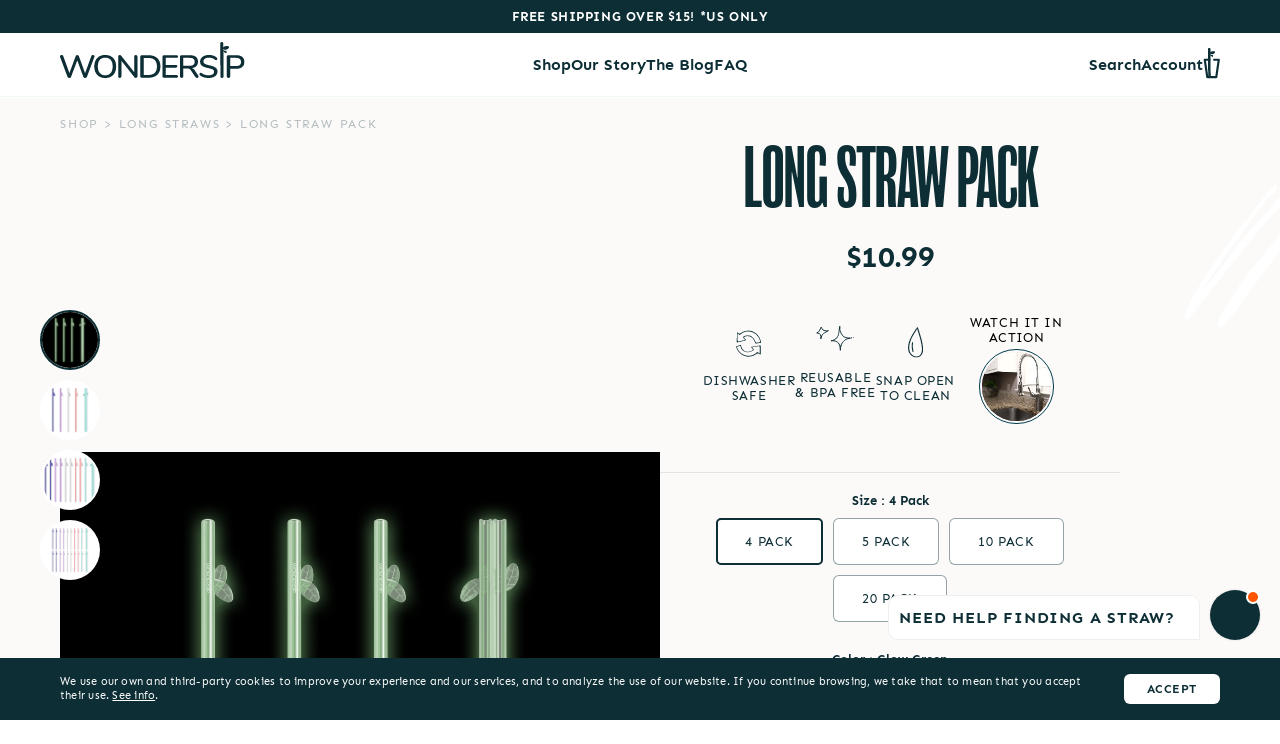

--- FILE ---
content_type: text/html; charset=utf-8
request_url: https://www.wondersip.com/collections/long-straws/products/long-straw-pack
body_size: 157993
content:
<!doctype html>
<html class="no-js" lang="en">
  <head>
    <meta charset="utf-8">
    <meta http-equiv="X-UA-Compatible" content="IE=edge">
    <meta name="viewport" content="width=device-width,initial-scale=1">
    <meta name="theme-color" content="">
    <link rel="canonical" href="https://www.wondersip.com/products/long-straw-pack">
    <link rel="preconnect" href="https://cdn.shopify.com" crossorigin><link rel="icon" type="image/png" href="//www.wondersip.com/cdn/shop/files/WS_Website_Favicon_copy_32x32.png?v=1667327234"><title>
      Long Straw Pack
      
      
       &ndash; WonderSip
    </title>

    

    

<meta property="og:site_name" content="WonderSip">
<meta property="og:url" content="https://www.wondersip.com/products/long-straw-pack">
<meta property="og:title" content="Long Straw Pack">
<meta property="og:type" content="product">
<meta property="og:description" content="Introducing WonderSip, the world&#39;s first easy to clean &quot;Snap Open&quot; reusable straw. Crafted with a one piece design that&#39;s eco-friendly, hygienic and more! "><meta property="og:image" content="http://www.wondersip.com/cdn/shop/files/240508-WS_ProductImage_HeroImage_b64144bf-060e-4fd3-8da4-2e9c4b4ceb5d.jpg?v=1727295359">
  <meta property="og:image:secure_url" content="https://www.wondersip.com/cdn/shop/files/240508-WS_ProductImage_HeroImage_b64144bf-060e-4fd3-8da4-2e9c4b4ceb5d.jpg?v=1727295359">
  <meta property="og:image:width" content="4000">
  <meta property="og:image:height" content="4000"><meta property="og:price:amount" content="10.99">
  <meta property="og:price:currency" content="USD"><meta name="twitter:site" content="@wondersipstraw"><meta name="twitter:card" content="summary_large_image">
<meta name="twitter:title" content="Long Straw Pack">
<meta name="twitter:description" content="Introducing WonderSip, the world&#39;s first easy to clean &quot;Snap Open&quot; reusable straw. Crafted with a one piece design that&#39;s eco-friendly, hygienic and more! ">


    <script src="//www.wondersip.com/cdn/shop/t/34/assets/scroll-trigger.min.js?v=102652211939841852581704735362" defer="defer"></script>
    <script src="//www.wondersip.com/cdn/shop/t/34/assets/gsap.min.js?v=150758707178048293771704735362" defer="defer"></script>
    <script src="//www.wondersip.com/cdn/shop/t/34/assets/luxy.js?v=57181780965660335681704735362" defer="defer"></script>
    <script src="//www.wondersip.com/cdn/shop/t/34/assets/micromodal.min.js?v=113366793982194025351704735362" defer="defer"></script>
    <script src="//www.wondersip.com/cdn/shop/t/34/assets/lazysizes.min.js?v=56805471290311245611704735362" defer="defer"></script>
    <script src="//www.wondersip.com/cdn/shop/t/34/assets/swiper-bundle.min.js?v=7068529693410626091704735362" defer="defer"></script>
    <script src="//www.wondersip.com/cdn/shop/t/34/assets/global.js?v=105477347341113650711704790445" defer="defer"></script>

    <script>window.performance && window.performance.mark && window.performance.mark('shopify.content_for_header.start');</script><meta name="google-site-verification" content="9G0GnKT02T3mPhSbh6Ld3gomADW113vSTI7CfDij3p8">
<meta id="shopify-digital-wallet" name="shopify-digital-wallet" content="/26182680657/digital_wallets/dialog">
<meta name="shopify-checkout-api-token" content="6138788e0e32fd2e86392ea63ea1f405">
<meta id="in-context-paypal-metadata" data-shop-id="26182680657" data-venmo-supported="true" data-environment="production" data-locale="en_US" data-paypal-v4="true" data-currency="USD">
<link rel="alternate" type="application/json+oembed" href="https://www.wondersip.com/products/long-straw-pack.oembed">
<script async="async" src="/checkouts/internal/preloads.js?locale=en-US"></script>
<link rel="preconnect" href="https://shop.app" crossorigin="anonymous">
<script async="async" src="https://shop.app/checkouts/internal/preloads.js?locale=en-US&shop_id=26182680657" crossorigin="anonymous"></script>
<script id="apple-pay-shop-capabilities" type="application/json">{"shopId":26182680657,"countryCode":"US","currencyCode":"USD","merchantCapabilities":["supports3DS"],"merchantId":"gid:\/\/shopify\/Shop\/26182680657","merchantName":"WonderSip","requiredBillingContactFields":["postalAddress","email"],"requiredShippingContactFields":["postalAddress","email"],"shippingType":"shipping","supportedNetworks":["visa","masterCard","amex","discover","elo","jcb"],"total":{"type":"pending","label":"WonderSip","amount":"1.00"},"shopifyPaymentsEnabled":true,"supportsSubscriptions":true}</script>
<script id="shopify-features" type="application/json">{"accessToken":"6138788e0e32fd2e86392ea63ea1f405","betas":["rich-media-storefront-analytics"],"domain":"www.wondersip.com","predictiveSearch":true,"shopId":26182680657,"locale":"en"}</script>
<script>var Shopify = Shopify || {};
Shopify.shop = "wondersip.myshopify.com";
Shopify.locale = "en";
Shopify.currency = {"active":"USD","rate":"1.0"};
Shopify.country = "US";
Shopify.theme = {"name":"wondersip - product listing fix [1-8-23]","id":164500701490,"schema_name":"Custom Theme","schema_version":"1.0.0","theme_store_id":null,"role":"main"};
Shopify.theme.handle = "null";
Shopify.theme.style = {"id":null,"handle":null};
Shopify.cdnHost = "www.wondersip.com/cdn";
Shopify.routes = Shopify.routes || {};
Shopify.routes.root = "/";</script>
<script type="module">!function(o){(o.Shopify=o.Shopify||{}).modules=!0}(window);</script>
<script>!function(o){function n(){var o=[];function n(){o.push(Array.prototype.slice.apply(arguments))}return n.q=o,n}var t=o.Shopify=o.Shopify||{};t.loadFeatures=n(),t.autoloadFeatures=n()}(window);</script>
<script>
  window.ShopifyPay = window.ShopifyPay || {};
  window.ShopifyPay.apiHost = "shop.app\/pay";
  window.ShopifyPay.redirectState = null;
</script>
<script id="shop-js-analytics" type="application/json">{"pageType":"product"}</script>
<script defer="defer" async type="module" src="//www.wondersip.com/cdn/shopifycloud/shop-js/modules/v2/client.init-shop-cart-sync_BT-GjEfc.en.esm.js"></script>
<script defer="defer" async type="module" src="//www.wondersip.com/cdn/shopifycloud/shop-js/modules/v2/chunk.common_D58fp_Oc.esm.js"></script>
<script defer="defer" async type="module" src="//www.wondersip.com/cdn/shopifycloud/shop-js/modules/v2/chunk.modal_xMitdFEc.esm.js"></script>
<script type="module">
  await import("//www.wondersip.com/cdn/shopifycloud/shop-js/modules/v2/client.init-shop-cart-sync_BT-GjEfc.en.esm.js");
await import("//www.wondersip.com/cdn/shopifycloud/shop-js/modules/v2/chunk.common_D58fp_Oc.esm.js");
await import("//www.wondersip.com/cdn/shopifycloud/shop-js/modules/v2/chunk.modal_xMitdFEc.esm.js");

  window.Shopify.SignInWithShop?.initShopCartSync?.({"fedCMEnabled":true,"windoidEnabled":true});

</script>
<script>
  window.Shopify = window.Shopify || {};
  if (!window.Shopify.featureAssets) window.Shopify.featureAssets = {};
  window.Shopify.featureAssets['shop-js'] = {"shop-cart-sync":["modules/v2/client.shop-cart-sync_DZOKe7Ll.en.esm.js","modules/v2/chunk.common_D58fp_Oc.esm.js","modules/v2/chunk.modal_xMitdFEc.esm.js"],"init-fed-cm":["modules/v2/client.init-fed-cm_B6oLuCjv.en.esm.js","modules/v2/chunk.common_D58fp_Oc.esm.js","modules/v2/chunk.modal_xMitdFEc.esm.js"],"shop-cash-offers":["modules/v2/client.shop-cash-offers_D2sdYoxE.en.esm.js","modules/v2/chunk.common_D58fp_Oc.esm.js","modules/v2/chunk.modal_xMitdFEc.esm.js"],"shop-login-button":["modules/v2/client.shop-login-button_QeVjl5Y3.en.esm.js","modules/v2/chunk.common_D58fp_Oc.esm.js","modules/v2/chunk.modal_xMitdFEc.esm.js"],"pay-button":["modules/v2/client.pay-button_DXTOsIq6.en.esm.js","modules/v2/chunk.common_D58fp_Oc.esm.js","modules/v2/chunk.modal_xMitdFEc.esm.js"],"shop-button":["modules/v2/client.shop-button_DQZHx9pm.en.esm.js","modules/v2/chunk.common_D58fp_Oc.esm.js","modules/v2/chunk.modal_xMitdFEc.esm.js"],"avatar":["modules/v2/client.avatar_BTnouDA3.en.esm.js"],"init-windoid":["modules/v2/client.init-windoid_CR1B-cfM.en.esm.js","modules/v2/chunk.common_D58fp_Oc.esm.js","modules/v2/chunk.modal_xMitdFEc.esm.js"],"init-shop-for-new-customer-accounts":["modules/v2/client.init-shop-for-new-customer-accounts_C_vY_xzh.en.esm.js","modules/v2/client.shop-login-button_QeVjl5Y3.en.esm.js","modules/v2/chunk.common_D58fp_Oc.esm.js","modules/v2/chunk.modal_xMitdFEc.esm.js"],"init-shop-email-lookup-coordinator":["modules/v2/client.init-shop-email-lookup-coordinator_BI7n9ZSv.en.esm.js","modules/v2/chunk.common_D58fp_Oc.esm.js","modules/v2/chunk.modal_xMitdFEc.esm.js"],"init-shop-cart-sync":["modules/v2/client.init-shop-cart-sync_BT-GjEfc.en.esm.js","modules/v2/chunk.common_D58fp_Oc.esm.js","modules/v2/chunk.modal_xMitdFEc.esm.js"],"shop-toast-manager":["modules/v2/client.shop-toast-manager_DiYdP3xc.en.esm.js","modules/v2/chunk.common_D58fp_Oc.esm.js","modules/v2/chunk.modal_xMitdFEc.esm.js"],"init-customer-accounts":["modules/v2/client.init-customer-accounts_D9ZNqS-Q.en.esm.js","modules/v2/client.shop-login-button_QeVjl5Y3.en.esm.js","modules/v2/chunk.common_D58fp_Oc.esm.js","modules/v2/chunk.modal_xMitdFEc.esm.js"],"init-customer-accounts-sign-up":["modules/v2/client.init-customer-accounts-sign-up_iGw4briv.en.esm.js","modules/v2/client.shop-login-button_QeVjl5Y3.en.esm.js","modules/v2/chunk.common_D58fp_Oc.esm.js","modules/v2/chunk.modal_xMitdFEc.esm.js"],"shop-follow-button":["modules/v2/client.shop-follow-button_CqMgW2wH.en.esm.js","modules/v2/chunk.common_D58fp_Oc.esm.js","modules/v2/chunk.modal_xMitdFEc.esm.js"],"checkout-modal":["modules/v2/client.checkout-modal_xHeaAweL.en.esm.js","modules/v2/chunk.common_D58fp_Oc.esm.js","modules/v2/chunk.modal_xMitdFEc.esm.js"],"shop-login":["modules/v2/client.shop-login_D91U-Q7h.en.esm.js","modules/v2/chunk.common_D58fp_Oc.esm.js","modules/v2/chunk.modal_xMitdFEc.esm.js"],"lead-capture":["modules/v2/client.lead-capture_BJmE1dJe.en.esm.js","modules/v2/chunk.common_D58fp_Oc.esm.js","modules/v2/chunk.modal_xMitdFEc.esm.js"],"payment-terms":["modules/v2/client.payment-terms_Ci9AEqFq.en.esm.js","modules/v2/chunk.common_D58fp_Oc.esm.js","modules/v2/chunk.modal_xMitdFEc.esm.js"]};
</script>
<script>(function() {
  var isLoaded = false;
  function asyncLoad() {
    if (isLoaded) return;
    isLoaded = true;
    var urls = ["https:\/\/cdn.shopify.com\/s\/files\/1\/0261\/8268\/0657\/t\/3\/assets\/globo.formbuilder.init.js?v=1614823581\u0026shop=wondersip.myshopify.com","https:\/\/static.shareasale.com\/json\/shopify\/deduplication.js?shop=wondersip.myshopify.com","https:\/\/static.shareasale.com\/json\/shopify\/shareasale-tracking.js?sasmid=136843\u0026ssmtid=19038\u0026scid=null\u0026xtm=null\u0026xtv=null\u0026cd=false\u0026shop=wondersip.myshopify.com","https:\/\/kp-9dfa.klickly.com\/boa.js?v=43\u0026tw=0\u0026ga4=0\u0026version=v2\u0026platform=shopify\u0026account_id=707\u0026b_type_cart=f141f7f5e061f42c\u0026b_type_visit=0811040be20dcef0\u0026b_type_checkout=9b7dd08e44e9946b\u0026shop=wondersip.myshopify.com","https:\/\/admin.revenuehunt.com\/embed.js?shop=wondersip.myshopify.com","https:\/\/fs.kaktusapp.com\/storage\/js\/kaktus_fs-wondersip.myshopify.com.js?ver=32\u0026shop=wondersip.myshopify.com"];
    for (var i = 0; i < urls.length; i++) {
      var s = document.createElement('script');
      s.type = 'text/javascript';
      s.async = true;
      s.src = urls[i];
      var x = document.getElementsByTagName('script')[0];
      x.parentNode.insertBefore(s, x);
    }
  };
  if(window.attachEvent) {
    window.attachEvent('onload', asyncLoad);
  } else {
    window.addEventListener('load', asyncLoad, false);
  }
})();</script>
<script id="__st">var __st={"a":26182680657,"offset":-28800,"reqid":"fbb4f766-afa0-4c58-a4d8-da961d339162-1769036217","pageurl":"www.wondersip.com\/collections\/long-straws\/products\/long-straw-pack","u":"19c6ba80b364","p":"product","rtyp":"product","rid":7001301155921};</script>
<script>window.ShopifyPaypalV4VisibilityTracking = true;</script>
<script id="captcha-bootstrap">!function(){'use strict';const t='contact',e='account',n='new_comment',o=[[t,t],['blogs',n],['comments',n],[t,'customer']],c=[[e,'customer_login'],[e,'guest_login'],[e,'recover_customer_password'],[e,'create_customer']],r=t=>t.map((([t,e])=>`form[action*='/${t}']:not([data-nocaptcha='true']) input[name='form_type'][value='${e}']`)).join(','),a=t=>()=>t?[...document.querySelectorAll(t)].map((t=>t.form)):[];function s(){const t=[...o],e=r(t);return a(e)}const i='password',u='form_key',d=['recaptcha-v3-token','g-recaptcha-response','h-captcha-response',i],f=()=>{try{return window.sessionStorage}catch{return}},m='__shopify_v',_=t=>t.elements[u];function p(t,e,n=!1){try{const o=window.sessionStorage,c=JSON.parse(o.getItem(e)),{data:r}=function(t){const{data:e,action:n}=t;return t[m]||n?{data:e,action:n}:{data:t,action:n}}(c);for(const[e,n]of Object.entries(r))t.elements[e]&&(t.elements[e].value=n);n&&o.removeItem(e)}catch(o){console.error('form repopulation failed',{error:o})}}const l='form_type',E='cptcha';function T(t){t.dataset[E]=!0}const w=window,h=w.document,L='Shopify',v='ce_forms',y='captcha';let A=!1;((t,e)=>{const n=(g='f06e6c50-85a8-45c8-87d0-21a2b65856fe',I='https://cdn.shopify.com/shopifycloud/storefront-forms-hcaptcha/ce_storefront_forms_captcha_hcaptcha.v1.5.2.iife.js',D={infoText:'Protected by hCaptcha',privacyText:'Privacy',termsText:'Terms'},(t,e,n)=>{const o=w[L][v],c=o.bindForm;if(c)return c(t,g,e,D).then(n);var r;o.q.push([[t,g,e,D],n]),r=I,A||(h.body.append(Object.assign(h.createElement('script'),{id:'captcha-provider',async:!0,src:r})),A=!0)});var g,I,D;w[L]=w[L]||{},w[L][v]=w[L][v]||{},w[L][v].q=[],w[L][y]=w[L][y]||{},w[L][y].protect=function(t,e){n(t,void 0,e),T(t)},Object.freeze(w[L][y]),function(t,e,n,w,h,L){const[v,y,A,g]=function(t,e,n){const i=e?o:[],u=t?c:[],d=[...i,...u],f=r(d),m=r(i),_=r(d.filter((([t,e])=>n.includes(e))));return[a(f),a(m),a(_),s()]}(w,h,L),I=t=>{const e=t.target;return e instanceof HTMLFormElement?e:e&&e.form},D=t=>v().includes(t);t.addEventListener('submit',(t=>{const e=I(t);if(!e)return;const n=D(e)&&!e.dataset.hcaptchaBound&&!e.dataset.recaptchaBound,o=_(e),c=g().includes(e)&&(!o||!o.value);(n||c)&&t.preventDefault(),c&&!n&&(function(t){try{if(!f())return;!function(t){const e=f();if(!e)return;const n=_(t);if(!n)return;const o=n.value;o&&e.removeItem(o)}(t);const e=Array.from(Array(32),(()=>Math.random().toString(36)[2])).join('');!function(t,e){_(t)||t.append(Object.assign(document.createElement('input'),{type:'hidden',name:u})),t.elements[u].value=e}(t,e),function(t,e){const n=f();if(!n)return;const o=[...t.querySelectorAll(`input[type='${i}']`)].map((({name:t})=>t)),c=[...d,...o],r={};for(const[a,s]of new FormData(t).entries())c.includes(a)||(r[a]=s);n.setItem(e,JSON.stringify({[m]:1,action:t.action,data:r}))}(t,e)}catch(e){console.error('failed to persist form',e)}}(e),e.submit())}));const S=(t,e)=>{t&&!t.dataset[E]&&(n(t,e.some((e=>e===t))),T(t))};for(const o of['focusin','change'])t.addEventListener(o,(t=>{const e=I(t);D(e)&&S(e,y())}));const B=e.get('form_key'),M=e.get(l),P=B&&M;t.addEventListener('DOMContentLoaded',(()=>{const t=y();if(P)for(const e of t)e.elements[l].value===M&&p(e,B);[...new Set([...A(),...v().filter((t=>'true'===t.dataset.shopifyCaptcha))])].forEach((e=>S(e,t)))}))}(h,new URLSearchParams(w.location.search),n,t,e,['guest_login'])})(!0,!0)}();</script>
<script integrity="sha256-4kQ18oKyAcykRKYeNunJcIwy7WH5gtpwJnB7kiuLZ1E=" data-source-attribution="shopify.loadfeatures" defer="defer" src="//www.wondersip.com/cdn/shopifycloud/storefront/assets/storefront/load_feature-a0a9edcb.js" crossorigin="anonymous"></script>
<script crossorigin="anonymous" defer="defer" src="//www.wondersip.com/cdn/shopifycloud/storefront/assets/shopify_pay/storefront-65b4c6d7.js?v=20250812"></script>
<script data-source-attribution="shopify.dynamic_checkout.dynamic.init">var Shopify=Shopify||{};Shopify.PaymentButton=Shopify.PaymentButton||{isStorefrontPortableWallets:!0,init:function(){window.Shopify.PaymentButton.init=function(){};var t=document.createElement("script");t.src="https://www.wondersip.com/cdn/shopifycloud/portable-wallets/latest/portable-wallets.en.js",t.type="module",document.head.appendChild(t)}};
</script>
<script data-source-attribution="shopify.dynamic_checkout.buyer_consent">
  function portableWalletsHideBuyerConsent(e){var t=document.getElementById("shopify-buyer-consent"),n=document.getElementById("shopify-subscription-policy-button");t&&n&&(t.classList.add("hidden"),t.setAttribute("aria-hidden","true"),n.removeEventListener("click",e))}function portableWalletsShowBuyerConsent(e){var t=document.getElementById("shopify-buyer-consent"),n=document.getElementById("shopify-subscription-policy-button");t&&n&&(t.classList.remove("hidden"),t.removeAttribute("aria-hidden"),n.addEventListener("click",e))}window.Shopify?.PaymentButton&&(window.Shopify.PaymentButton.hideBuyerConsent=portableWalletsHideBuyerConsent,window.Shopify.PaymentButton.showBuyerConsent=portableWalletsShowBuyerConsent);
</script>
<script data-source-attribution="shopify.dynamic_checkout.cart.bootstrap">document.addEventListener("DOMContentLoaded",(function(){function t(){return document.querySelector("shopify-accelerated-checkout-cart, shopify-accelerated-checkout")}if(t())Shopify.PaymentButton.init();else{new MutationObserver((function(e,n){t()&&(Shopify.PaymentButton.init(),n.disconnect())})).observe(document.body,{childList:!0,subtree:!0})}}));
</script>
<link id="shopify-accelerated-checkout-styles" rel="stylesheet" media="screen" href="https://www.wondersip.com/cdn/shopifycloud/portable-wallets/latest/accelerated-checkout-backwards-compat.css" crossorigin="anonymous">
<style id="shopify-accelerated-checkout-cart">
        #shopify-buyer-consent {
  margin-top: 1em;
  display: inline-block;
  width: 100%;
}

#shopify-buyer-consent.hidden {
  display: none;
}

#shopify-subscription-policy-button {
  background: none;
  border: none;
  padding: 0;
  text-decoration: underline;
  font-size: inherit;
  cursor: pointer;
}

#shopify-subscription-policy-button::before {
  box-shadow: none;
}

      </style>
<script id="sections-script" data-sections="main-product,how-it-works,straw-sizes,pdp-video,product-recommendations,header,legal-popup" defer="defer" src="//www.wondersip.com/cdn/shop/t/34/compiled_assets/scripts.js?v=14819"></script>
<script>window.performance && window.performance.mark && window.performance.mark('shopify.content_for_header.end');</script>

    <style data-shopify>
      /* Sen - Bold */
      @font-face {
        font-family: 'Sen';
        src: url('//www.wondersip.com/cdn/shop/t/34/assets/Sen-Bold.ttf?v=151337969914854143371704735362');
        font-weight: 700;
      }

      /* Sen - Regular */
      @font-face {
        font-family: sen;
        src: url('//www.wondersip.com/cdn/shop/t/34/assets/Sen-Regular.ttf?v=43409226985066469271704735362');
        font-weight: 400;
      }

      :root {
        --navy: #0D2E35;
        --light-blue: #C6E1E3;
        --moss: #A5AC9B;
        --slate: #7C8EA7;
        --pink: #F4B7A3;
        --orange: #FCC97B;
        --tan: #DBD0C3;
        --beige: #F2F0EE;
        --light-beige: #F9F7F3;
        
        --header-height: 98px;
        --mobile-header-height: 95px;
      }

      *,
      *::before,
      *::after {
        box-sizing: inherit;
      }

      html {
        box-sizing: border-box;
        height: 100%;
      }

      body {
        display: grid;
        grid-template-rows: auto auto 1fr auto;
        grid-template-columns: 100%;
        min-height: 100%;
        margin: 0;
        font-family: sans-serif;
        color: #0d2e35;
        background: #FFFFFF;
      }

      a {
        text-decoration: none;
        color: #0d2e35;
      }

      button {
        margin: 0;
        padding: 0;
        border: 0;
        background: none;
        -webkit-appearance: none;
        appearance: none;
        cursor: pointer; 
        color: #0d2e35;
      }
    </style>

<script src="https://code.jquery.com/jquery-3.6.1.min.js" integrity="sha256-o88AwQnZB+VDvE9tvIXrMQaPlFFSUTR+nldQm1LuPXQ=" crossorigin="anonymous"></script>
    
    <link rel="stylesheet" href="https://use.typekit.net/nfj4urz.css">
    <link href="//www.wondersip.com/cdn/shop/t/34/assets/swiper-bundle.min.css?v=118673437915638767251704735362" rel="stylesheet" type="text/css" media="all" />
    <link href="//www.wondersip.com/cdn/shop/t/34/assets/base.css?v=137995489259314841841726692437" rel="stylesheet" type="text/css" media="all" />

    <!-- Avada FSB Script -->
   <script>const AVADA_FSB = {
        bars: [],
        cart: 0
    }</script>

  
  <!-- Avada FSB Compatible Script -->
 
  
  
  
  
  
  <!-- /Avada FSB Compatible Script -->


    <!-- /Avada FSB Script -->
    <script src="//staticxx.s3.amazonaws.com/aio_stats_lib_v1.min.js?v=1.0"></script><!-- BEGIN app block: shopify://apps/tolstoy-shoppable-video-quiz/blocks/widget-block/06fa8282-42ff-403e-b67c-1936776aed11 -->




                























<script
  type="module"
  async
  src="https://widget.gotolstoy.com/we/widget.js"
  data-shop=wondersip.myshopify.com
  data-app-key=ba9ec586-4f71-45b4-b549-0a3bada62081
  data-should-use-cache=true
  data-cache-version=""
  data-product-gallery-projects="[]"
  data-collection-gallery-projects="[]"
  data-product-id=7001301155921
  data-template-name="product"
  data-ot-ignore
>
</script>
<script
  type="text/javascript"
  nomodule
  async
  src="https://widget.gotolstoy.com/widget/widget.js"
  data-shop=wondersip.myshopify.com
  data-app-key=ba9ec586-4f71-45b4-b549-0a3bada62081
  data-should-use-cache=true
  data-cache-version=""
  data-product-gallery-projects="[]"
  data-collection-gallery-projects="[]"
  data-product-id=7001301155921
  data-collection-id=476826009906
  data-template-name="product"
  data-ot-ignore
></script>
<script
  type="module"
  async
  src="https://play.gotolstoy.com/widget-v2/widget.js"
  id="tolstoy-widget-script"
  data-shop=wondersip.myshopify.com
  data-app-key=ba9ec586-4f71-45b4-b549-0a3bada62081
  data-should-use-cache=true
  data-cache-version=""
  data-product-gallery-projects="[]"
  data-collection-gallery-projects="[]"
  data-product-id=7001301155921
  data-collection-id=476826009906
  data-shop-assistant-enabled="false"
  data-search-bar-widget-enabled="false"
  data-template-name="product"
  data-customer-id=""
  data-ot-ignore
></script>
<script>
  window.tolstoyCurrencySymbol = '$';
  window.tolstoyMoneyFormat = '${{amount}}';
</script>
<script>
  window.tolstoyDebug = {
    enable: () => {
      fetch('/cart/update.js', {
        method: 'POST',
        headers: { 'Content-Type': 'application/json' },
        body: JSON.stringify({ attributes: { TolstoyDebugEnabled: 'true' } })
      })
      .then(response => response.json())
      .then(() => window.location.reload());
    },
    disable: () => {
      fetch('/cart/update.js', {
        method: 'POST',
        headers: { 'Content-Type': 'application/json' },
        body: JSON.stringify({ attributes: { TolstoyDebugEnabled: null } })
      })
      .then(response => response.json())
      .then(() => window.location.reload())
    },
    status: async () => {
      const response = await fetch('/cart.js');
      const json = await response.json();
      console.log(json.attributes);
    }
  }
</script>

<!-- END app block --><!-- BEGIN app block: shopify://apps/klaviyo-email-marketing-sms/blocks/klaviyo-onsite-embed/2632fe16-c075-4321-a88b-50b567f42507 -->












  <script async src="https://static.klaviyo.com/onsite/js/VtEseP/klaviyo.js?company_id=VtEseP"></script>
  <script>!function(){if(!window.klaviyo){window._klOnsite=window._klOnsite||[];try{window.klaviyo=new Proxy({},{get:function(n,i){return"push"===i?function(){var n;(n=window._klOnsite).push.apply(n,arguments)}:function(){for(var n=arguments.length,o=new Array(n),w=0;w<n;w++)o[w]=arguments[w];var t="function"==typeof o[o.length-1]?o.pop():void 0,e=new Promise((function(n){window._klOnsite.push([i].concat(o,[function(i){t&&t(i),n(i)}]))}));return e}}})}catch(n){window.klaviyo=window.klaviyo||[],window.klaviyo.push=function(){var n;(n=window._klOnsite).push.apply(n,arguments)}}}}();</script>

  
    <script id="viewed_product">
      if (item == null) {
        var _learnq = _learnq || [];

        var MetafieldReviews = null
        var MetafieldYotpoRating = null
        var MetafieldYotpoCount = null
        var MetafieldLooxRating = null
        var MetafieldLooxCount = null
        var okendoProduct = null
        var okendoProductReviewCount = null
        var okendoProductReviewAverageValue = null
        try {
          // The following fields are used for Customer Hub recently viewed in order to add reviews.
          // This information is not part of __kla_viewed. Instead, it is part of __kla_viewed_reviewed_items
          MetafieldReviews = {"rating":{"scale_min":"1.0","scale_max":"5.0","value":"4.5"},"rating_count":24};
          MetafieldYotpoRating = null
          MetafieldYotpoCount = null
          MetafieldLooxRating = null
          MetafieldLooxCount = null

          okendoProduct = null
          // If the okendo metafield is not legacy, it will error, which then requires the new json formatted data
          if (okendoProduct && 'error' in okendoProduct) {
            okendoProduct = null
          }
          okendoProductReviewCount = okendoProduct ? okendoProduct.reviewCount : null
          okendoProductReviewAverageValue = okendoProduct ? okendoProduct.reviewAverageValue : null
        } catch (error) {
          console.error('Error in Klaviyo onsite reviews tracking:', error);
        }

        var item = {
          Name: "Long Straw Pack",
          ProductID: 7001301155921,
          Categories: ["Best Sellers","Long Straws","Shop Everything","Straw Packs"],
          ImageURL: "https://www.wondersip.com/cdn/shop/files/240508-WS_ProductImage_HeroImage_b64144bf-060e-4fd3-8da4-2e9c4b4ceb5d_grande.jpg?v=1727295359",
          URL: "https://www.wondersip.com/products/long-straw-pack",
          Brand: "WonderSip",
          Price: "$10.99",
          Value: "10.99",
          CompareAtPrice: "$0.00"
        };
        _learnq.push(['track', 'Viewed Product', item]);
        _learnq.push(['trackViewedItem', {
          Title: item.Name,
          ItemId: item.ProductID,
          Categories: item.Categories,
          ImageUrl: item.ImageURL,
          Url: item.URL,
          Metadata: {
            Brand: item.Brand,
            Price: item.Price,
            Value: item.Value,
            CompareAtPrice: item.CompareAtPrice
          },
          metafields:{
            reviews: MetafieldReviews,
            yotpo:{
              rating: MetafieldYotpoRating,
              count: MetafieldYotpoCount,
            },
            loox:{
              rating: MetafieldLooxRating,
              count: MetafieldLooxCount,
            },
            okendo: {
              rating: okendoProductReviewAverageValue,
              count: okendoProductReviewCount,
            }
          }
        }]);
      }
    </script>
  




  <script>
    window.klaviyoReviewsProductDesignMode = false
  </script>







<!-- END app block --><!-- BEGIN app block: shopify://apps/judge-me-reviews/blocks/judgeme_core/61ccd3b1-a9f2-4160-9fe9-4fec8413e5d8 --><!-- Start of Judge.me Core -->






<link rel="dns-prefetch" href="https://cdnwidget.judge.me">
<link rel="dns-prefetch" href="https://cdn.judge.me">
<link rel="dns-prefetch" href="https://cdn1.judge.me">
<link rel="dns-prefetch" href="https://api.judge.me">

<script data-cfasync='false' class='jdgm-settings-script'>window.jdgmSettings={"pagination":5,"disable_web_reviews":false,"badge_no_review_text":"No reviews","badge_n_reviews_text":"{{ n }} review/reviews","hide_badge_preview_if_no_reviews":true,"badge_hide_text":false,"enforce_center_preview_badge":false,"widget_title":"Customer Reviews","widget_open_form_text":"Write a review","widget_close_form_text":"Cancel review","widget_refresh_page_text":"Refresh page","widget_summary_text":"Based on {{ number_of_reviews }} review/reviews","widget_no_review_text":"Be the first to write a review","widget_name_field_text":"Display name","widget_verified_name_field_text":"Verified Name (public)","widget_name_placeholder_text":"Display name","widget_required_field_error_text":"This field is required.","widget_email_field_text":"Email address","widget_verified_email_field_text":"Verified Email (private, can not be edited)","widget_email_placeholder_text":"Your email address","widget_email_field_error_text":"Please enter a valid email address.","widget_rating_field_text":"Rating","widget_review_title_field_text":"Review Title","widget_review_title_placeholder_text":"Give your review a title","widget_review_body_field_text":"Review content","widget_review_body_placeholder_text":"Start writing here...","widget_pictures_field_text":"Picture/Video (optional)","widget_submit_review_text":"Submit Review","widget_submit_verified_review_text":"Submit Verified Review","widget_submit_success_msg_with_auto_publish":"Thank you! Please refresh the page in a few moments to see your review. You can remove or edit your review by logging into \u003ca href='https://judge.me/login' target='_blank' rel='nofollow noopener'\u003eJudge.me\u003c/a\u003e","widget_submit_success_msg_no_auto_publish":"Thank you! Your review will be published as soon as it is approved by the shop admin. You can remove or edit your review by logging into \u003ca href='https://judge.me/login' target='_blank' rel='nofollow noopener'\u003eJudge.me\u003c/a\u003e","widget_show_default_reviews_out_of_total_text":"Showing {{ n_reviews_shown }} out of {{ n_reviews }} reviews.","widget_show_all_link_text":"Show all","widget_show_less_link_text":"Show less","widget_author_said_text":"{{ reviewer_name }} said:","widget_days_text":"{{ n }} days ago","widget_weeks_text":"{{ n }} week/weeks ago","widget_months_text":"{{ n }} month/months ago","widget_years_text":"{{ n }} year/years ago","widget_yesterday_text":"Yesterday","widget_today_text":"Today","widget_replied_text":"\u003e\u003e {{ shop_name }} replied:","widget_read_more_text":"Read more","widget_reviewer_name_as_initial":"","widget_rating_filter_color":"#fbcd0a","widget_rating_filter_see_all_text":"See all reviews","widget_sorting_most_recent_text":"Most Recent","widget_sorting_highest_rating_text":"Highest Rating","widget_sorting_lowest_rating_text":"Lowest Rating","widget_sorting_with_pictures_text":"Only Pictures","widget_sorting_most_helpful_text":"Most Helpful","widget_open_question_form_text":"Ask a question","widget_reviews_subtab_text":"Reviews","widget_questions_subtab_text":"Questions","widget_question_label_text":"Question","widget_answer_label_text":"Answer","widget_question_placeholder_text":"Write your question here","widget_submit_question_text":"Submit Question","widget_question_submit_success_text":"Thank you for your question! We will notify you once it gets answered.","verified_badge_text":"Verified","verified_badge_bg_color":"","verified_badge_text_color":"","verified_badge_placement":"left-of-reviewer-name","widget_review_max_height":"","widget_hide_border":false,"widget_social_share":false,"widget_thumb":false,"widget_review_location_show":false,"widget_location_format":"","all_reviews_include_out_of_store_products":true,"all_reviews_out_of_store_text":"(out of store)","all_reviews_pagination":100,"all_reviews_product_name_prefix_text":"about","enable_review_pictures":true,"enable_question_anwser":false,"widget_theme":"default","review_date_format":"mm/dd/yyyy","default_sort_method":"most-recent","widget_product_reviews_subtab_text":"Product Reviews","widget_shop_reviews_subtab_text":"Shop Reviews","widget_other_products_reviews_text":"Reviews for other products","widget_store_reviews_subtab_text":"Store reviews","widget_no_store_reviews_text":"This store hasn't received any reviews yet","widget_web_restriction_product_reviews_text":"This product hasn't received any reviews yet","widget_no_items_text":"No items found","widget_show_more_text":"Show more","widget_write_a_store_review_text":"Write a Store Review","widget_other_languages_heading":"Reviews in Other Languages","widget_translate_review_text":"Translate review to {{ language }}","widget_translating_review_text":"Translating...","widget_show_original_translation_text":"Show original ({{ language }})","widget_translate_review_failed_text":"Review couldn't be translated.","widget_translate_review_retry_text":"Retry","widget_translate_review_try_again_later_text":"Try again later","show_product_url_for_grouped_product":false,"widget_sorting_pictures_first_text":"Pictures First","show_pictures_on_all_rev_page_mobile":false,"show_pictures_on_all_rev_page_desktop":false,"floating_tab_hide_mobile_install_preference":false,"floating_tab_button_name":"★ Reviews","floating_tab_title":"Let customers speak for us","floating_tab_button_color":"","floating_tab_button_background_color":"","floating_tab_url":"","floating_tab_url_enabled":false,"floating_tab_tab_style":"text","all_reviews_text_badge_text":"Customers rate us {{ shop.metafields.judgeme.all_reviews_rating | round: 1 }}/5 based on {{ shop.metafields.judgeme.all_reviews_count }} reviews.","all_reviews_text_badge_text_branded_style":"{{ shop.metafields.judgeme.all_reviews_rating | round: 1 }} out of 5 stars based on {{ shop.metafields.judgeme.all_reviews_count }} reviews","is_all_reviews_text_badge_a_link":false,"show_stars_for_all_reviews_text_badge":false,"all_reviews_text_badge_url":"","all_reviews_text_style":"branded","all_reviews_text_color_style":"judgeme_brand_color","all_reviews_text_color":"#108474","all_reviews_text_show_jm_brand":true,"featured_carousel_show_header":true,"featured_carousel_title":"Let customers speak for us","testimonials_carousel_title":"Customers are saying","videos_carousel_title":"Real customer stories","cards_carousel_title":"Customers are saying","featured_carousel_count_text":"from {{ n }} reviews","featured_carousel_add_link_to_all_reviews_page":false,"featured_carousel_url":"","featured_carousel_show_images":true,"featured_carousel_autoslide_interval":5,"featured_carousel_arrows_on_the_sides":false,"featured_carousel_height":250,"featured_carousel_width":80,"featured_carousel_image_size":0,"featured_carousel_image_height":250,"featured_carousel_arrow_color":"#eeeeee","verified_count_badge_style":"branded","verified_count_badge_orientation":"horizontal","verified_count_badge_color_style":"judgeme_brand_color","verified_count_badge_color":"#108474","is_verified_count_badge_a_link":false,"verified_count_badge_url":"","verified_count_badge_show_jm_brand":true,"widget_rating_preset_default":5,"widget_first_sub_tab":"product-reviews","widget_show_histogram":true,"widget_histogram_use_custom_color":false,"widget_pagination_use_custom_color":false,"widget_star_use_custom_color":false,"widget_verified_badge_use_custom_color":false,"widget_write_review_use_custom_color":false,"picture_reminder_submit_button":"Upload Pictures","enable_review_videos":false,"mute_video_by_default":false,"widget_sorting_videos_first_text":"Videos First","widget_review_pending_text":"Pending","featured_carousel_items_for_large_screen":3,"social_share_options_order":"Facebook,Twitter","remove_microdata_snippet":false,"disable_json_ld":false,"enable_json_ld_products":false,"preview_badge_show_question_text":false,"preview_badge_no_question_text":"No questions","preview_badge_n_question_text":"{{ number_of_questions }} question/questions","qa_badge_show_icon":false,"qa_badge_position":"same-row","remove_judgeme_branding":false,"widget_add_search_bar":false,"widget_search_bar_placeholder":"Search","widget_sorting_verified_only_text":"Verified only","featured_carousel_theme":"default","featured_carousel_show_rating":true,"featured_carousel_show_title":true,"featured_carousel_show_body":true,"featured_carousel_show_date":false,"featured_carousel_show_reviewer":true,"featured_carousel_show_product":false,"featured_carousel_header_background_color":"#108474","featured_carousel_header_text_color":"#ffffff","featured_carousel_name_product_separator":"reviewed","featured_carousel_full_star_background":"#108474","featured_carousel_empty_star_background":"#dadada","featured_carousel_vertical_theme_background":"#f9fafb","featured_carousel_verified_badge_enable":true,"featured_carousel_verified_badge_color":"#108474","featured_carousel_border_style":"round","featured_carousel_review_line_length_limit":3,"featured_carousel_more_reviews_button_text":"Read more reviews","featured_carousel_view_product_button_text":"View product","all_reviews_page_load_reviews_on":"scroll","all_reviews_page_load_more_text":"Load More Reviews","disable_fb_tab_reviews":false,"enable_ajax_cdn_cache":false,"widget_advanced_speed_features":5,"widget_public_name_text":"displayed publicly like","default_reviewer_name":"John Smith","default_reviewer_name_has_non_latin":true,"widget_reviewer_anonymous":"Anonymous","medals_widget_title":"Judge.me Review Medals","medals_widget_background_color":"#f9fafb","medals_widget_position":"footer_all_pages","medals_widget_border_color":"#f9fafb","medals_widget_verified_text_position":"left","medals_widget_use_monochromatic_version":false,"medals_widget_elements_color":"#108474","show_reviewer_avatar":true,"widget_invalid_yt_video_url_error_text":"Not a YouTube video URL","widget_max_length_field_error_text":"Please enter no more than {0} characters.","widget_show_country_flag":false,"widget_show_collected_via_shop_app":true,"widget_verified_by_shop_badge_style":"light","widget_verified_by_shop_text":"Verified by Shop","widget_show_photo_gallery":false,"widget_load_with_code_splitting":true,"widget_ugc_install_preference":false,"widget_ugc_title":"Made by us, Shared by you","widget_ugc_subtitle":"Tag us to see your picture featured in our page","widget_ugc_arrows_color":"#ffffff","widget_ugc_primary_button_text":"Buy Now","widget_ugc_primary_button_background_color":"#108474","widget_ugc_primary_button_text_color":"#ffffff","widget_ugc_primary_button_border_width":"0","widget_ugc_primary_button_border_style":"none","widget_ugc_primary_button_border_color":"#108474","widget_ugc_primary_button_border_radius":"25","widget_ugc_secondary_button_text":"Load More","widget_ugc_secondary_button_background_color":"#ffffff","widget_ugc_secondary_button_text_color":"#108474","widget_ugc_secondary_button_border_width":"2","widget_ugc_secondary_button_border_style":"solid","widget_ugc_secondary_button_border_color":"#108474","widget_ugc_secondary_button_border_radius":"25","widget_ugc_reviews_button_text":"View Reviews","widget_ugc_reviews_button_background_color":"#ffffff","widget_ugc_reviews_button_text_color":"#108474","widget_ugc_reviews_button_border_width":"2","widget_ugc_reviews_button_border_style":"solid","widget_ugc_reviews_button_border_color":"#108474","widget_ugc_reviews_button_border_radius":"25","widget_ugc_reviews_button_link_to":"judgeme-reviews-page","widget_ugc_show_post_date":true,"widget_ugc_max_width":"800","widget_rating_metafield_value_type":true,"widget_primary_color":"#003D4E","widget_enable_secondary_color":false,"widget_secondary_color":"#edf5f5","widget_summary_average_rating_text":"{{ average_rating }} out of 5","widget_media_grid_title":"Customer photos \u0026 videos","widget_media_grid_see_more_text":"See more","widget_round_style":false,"widget_show_product_medals":true,"widget_verified_by_judgeme_text":"Verified by Judge.me","widget_show_store_medals":true,"widget_verified_by_judgeme_text_in_store_medals":"Verified by Judge.me","widget_media_field_exceed_quantity_message":"Sorry, we can only accept {{ max_media }} for one review.","widget_media_field_exceed_limit_message":"{{ file_name }} is too large, please select a {{ media_type }} less than {{ size_limit }}MB.","widget_review_submitted_text":"Review Submitted!","widget_question_submitted_text":"Question Submitted!","widget_close_form_text_question":"Cancel","widget_write_your_answer_here_text":"Write your answer here","widget_enabled_branded_link":true,"widget_show_collected_by_judgeme":true,"widget_reviewer_name_color":"","widget_write_review_text_color":"","widget_write_review_bg_color":"","widget_collected_by_judgeme_text":"collected by Judge.me","widget_pagination_type":"standard","widget_load_more_text":"Load More","widget_load_more_color":"#108474","widget_full_review_text":"Full Review","widget_read_more_reviews_text":"Read More Reviews","widget_read_questions_text":"Read Questions","widget_questions_and_answers_text":"Questions \u0026 Answers","widget_verified_by_text":"Verified by","widget_verified_text":"Verified","widget_number_of_reviews_text":"{{ number_of_reviews }} reviews","widget_back_button_text":"Back","widget_next_button_text":"Next","widget_custom_forms_filter_button":"Filters","custom_forms_style":"horizontal","widget_show_review_information":false,"how_reviews_are_collected":"How reviews are collected?","widget_show_review_keywords":false,"widget_gdpr_statement":"How we use your data: We'll only contact you about the review you left, and only if necessary. By submitting your review, you agree to Judge.me's \u003ca href='https://judge.me/terms' target='_blank' rel='nofollow noopener'\u003eterms\u003c/a\u003e, \u003ca href='https://judge.me/privacy' target='_blank' rel='nofollow noopener'\u003eprivacy\u003c/a\u003e and \u003ca href='https://judge.me/content-policy' target='_blank' rel='nofollow noopener'\u003econtent\u003c/a\u003e policies.","widget_multilingual_sorting_enabled":false,"widget_translate_review_content_enabled":false,"widget_translate_review_content_method":"manual","popup_widget_review_selection":"automatically_with_pictures","popup_widget_round_border_style":true,"popup_widget_show_title":true,"popup_widget_show_body":true,"popup_widget_show_reviewer":false,"popup_widget_show_product":true,"popup_widget_show_pictures":true,"popup_widget_use_review_picture":true,"popup_widget_show_on_home_page":true,"popup_widget_show_on_product_page":true,"popup_widget_show_on_collection_page":true,"popup_widget_show_on_cart_page":true,"popup_widget_position":"bottom_left","popup_widget_first_review_delay":5,"popup_widget_duration":5,"popup_widget_interval":5,"popup_widget_review_count":5,"popup_widget_hide_on_mobile":true,"review_snippet_widget_round_border_style":true,"review_snippet_widget_card_color":"#FFFFFF","review_snippet_widget_slider_arrows_background_color":"#FFFFFF","review_snippet_widget_slider_arrows_color":"#000000","review_snippet_widget_star_color":"#108474","show_product_variant":false,"all_reviews_product_variant_label_text":"Variant: ","widget_show_verified_branding":true,"widget_ai_summary_title":"Customers say","widget_ai_summary_disclaimer":"AI-powered review summary based on recent customer reviews","widget_show_ai_summary":false,"widget_show_ai_summary_bg":false,"widget_show_review_title_input":true,"redirect_reviewers_invited_via_email":"review_widget","request_store_review_after_product_review":false,"request_review_other_products_in_order":false,"review_form_color_scheme":"default","review_form_corner_style":"square","review_form_star_color":{},"review_form_text_color":"#333333","review_form_background_color":"#ffffff","review_form_field_background_color":"#fafafa","review_form_button_color":{},"review_form_button_text_color":"#ffffff","review_form_modal_overlay_color":"#000000","review_content_screen_title_text":"How would you rate this product?","review_content_introduction_text":"We would love it if you would share a bit about your experience.","store_review_form_title_text":"How would you rate this store?","store_review_form_introduction_text":"We would love it if you would share a bit about your experience.","show_review_guidance_text":true,"one_star_review_guidance_text":"Poor","five_star_review_guidance_text":"Great","customer_information_screen_title_text":"About you","customer_information_introduction_text":"Please tell us more about you.","custom_questions_screen_title_text":"Your experience in more detail","custom_questions_introduction_text":"Here are a few questions to help us understand more about your experience.","review_submitted_screen_title_text":"Thanks for your review!","review_submitted_screen_thank_you_text":"We are processing it and it will appear on the store soon.","review_submitted_screen_email_verification_text":"Please confirm your email by clicking the link we just sent you. This helps us keep reviews authentic.","review_submitted_request_store_review_text":"Would you like to share your experience of shopping with us?","review_submitted_review_other_products_text":"Would you like to review these products?","store_review_screen_title_text":"Would you like to share your experience of shopping with us?","store_review_introduction_text":"We value your feedback and use it to improve. Please share any thoughts or suggestions you have.","reviewer_media_screen_title_picture_text":"Share a picture","reviewer_media_introduction_picture_text":"Upload a photo to support your review.","reviewer_media_screen_title_video_text":"Share a video","reviewer_media_introduction_video_text":"Upload a video to support your review.","reviewer_media_screen_title_picture_or_video_text":"Share a picture or video","reviewer_media_introduction_picture_or_video_text":"Upload a photo or video to support your review.","reviewer_media_youtube_url_text":"Paste your Youtube URL here","advanced_settings_next_step_button_text":"Next","advanced_settings_close_review_button_text":"Close","modal_write_review_flow":false,"write_review_flow_required_text":"Required","write_review_flow_privacy_message_text":"We respect your privacy.","write_review_flow_anonymous_text":"Post review as anonymous","write_review_flow_visibility_text":"This won't be visible to other customers.","write_review_flow_multiple_selection_help_text":"Select as many as you like","write_review_flow_single_selection_help_text":"Select one option","write_review_flow_required_field_error_text":"This field is required","write_review_flow_invalid_email_error_text":"Please enter a valid email address","write_review_flow_max_length_error_text":"Max. {{ max_length }} characters.","write_review_flow_media_upload_text":"\u003cb\u003eClick to upload\u003c/b\u003e or drag and drop","write_review_flow_gdpr_statement":"We'll only contact you about your review if necessary. By submitting your review, you agree to our \u003ca href='https://judge.me/terms' target='_blank' rel='nofollow noopener'\u003eterms and conditions\u003c/a\u003e and \u003ca href='https://judge.me/privacy' target='_blank' rel='nofollow noopener'\u003eprivacy policy\u003c/a\u003e.","rating_only_reviews_enabled":false,"show_negative_reviews_help_screen":false,"new_review_flow_help_screen_rating_threshold":3,"negative_review_resolution_screen_title_text":"Tell us more","negative_review_resolution_text":"Your experience matters to us. If there were issues with your purchase, we're here to help. Feel free to reach out to us, we'd love the opportunity to make things right.","negative_review_resolution_button_text":"Contact us","negative_review_resolution_proceed_with_review_text":"Leave a review","negative_review_resolution_subject":"Issue with purchase from {{ shop_name }}.{{ order_name }}","preview_badge_collection_page_install_status":false,"widget_review_custom_css":"","preview_badge_custom_css":"","preview_badge_stars_count":"5-stars","featured_carousel_custom_css":"","floating_tab_custom_css":"","all_reviews_widget_custom_css":"","medals_widget_custom_css":"","verified_badge_custom_css":"","all_reviews_text_custom_css":"","transparency_badges_collected_via_store_invite":false,"transparency_badges_from_another_provider":false,"transparency_badges_collected_from_store_visitor":false,"transparency_badges_collected_by_verified_review_provider":false,"transparency_badges_earned_reward":false,"transparency_badges_collected_via_store_invite_text":"Review collected via store invitation","transparency_badges_from_another_provider_text":"Review collected from another provider","transparency_badges_collected_from_store_visitor_text":"Review collected from a store visitor","transparency_badges_written_in_google_text":"Review written in Google","transparency_badges_written_in_etsy_text":"Review written in Etsy","transparency_badges_written_in_shop_app_text":"Review written in Shop App","transparency_badges_earned_reward_text":"Review earned a reward for future purchase","product_review_widget_per_page":10,"widget_store_review_label_text":"Review about the store","checkout_comment_extension_title_on_product_page":"Customer Comments","checkout_comment_extension_num_latest_comment_show":5,"checkout_comment_extension_format":"name_and_timestamp","checkout_comment_customer_name":"last_initial","checkout_comment_comment_notification":true,"preview_badge_collection_page_install_preference":false,"preview_badge_home_page_install_preference":false,"preview_badge_product_page_install_preference":false,"review_widget_install_preference":"","review_carousel_install_preference":false,"floating_reviews_tab_install_preference":"none","verified_reviews_count_badge_install_preference":false,"all_reviews_text_install_preference":false,"review_widget_best_location":false,"judgeme_medals_install_preference":false,"review_widget_revamp_enabled":false,"review_widget_qna_enabled":false,"review_widget_header_theme":"minimal","review_widget_widget_title_enabled":true,"review_widget_header_text_size":"medium","review_widget_header_text_weight":"regular","review_widget_average_rating_style":"compact","review_widget_bar_chart_enabled":true,"review_widget_bar_chart_type":"numbers","review_widget_bar_chart_style":"standard","review_widget_expanded_media_gallery_enabled":false,"review_widget_reviews_section_theme":"standard","review_widget_image_style":"thumbnails","review_widget_review_image_ratio":"square","review_widget_stars_size":"medium","review_widget_verified_badge":"standard_text","review_widget_review_title_text_size":"medium","review_widget_review_text_size":"medium","review_widget_review_text_length":"medium","review_widget_number_of_columns_desktop":3,"review_widget_carousel_transition_speed":5,"review_widget_custom_questions_answers_display":"always","review_widget_button_text_color":"#FFFFFF","review_widget_text_color":"#000000","review_widget_lighter_text_color":"#7B7B7B","review_widget_corner_styling":"soft","review_widget_review_word_singular":"review","review_widget_review_word_plural":"reviews","review_widget_voting_label":"Helpful?","review_widget_shop_reply_label":"Reply from {{ shop_name }}:","review_widget_filters_title":"Filters","qna_widget_question_word_singular":"Question","qna_widget_question_word_plural":"Questions","qna_widget_answer_reply_label":"Answer from {{ answerer_name }}:","qna_content_screen_title_text":"Ask a question about this product","qna_widget_question_required_field_error_text":"Please enter your question.","qna_widget_flow_gdpr_statement":"We'll only contact you about your question if necessary. By submitting your question, you agree to our \u003ca href='https://judge.me/terms' target='_blank' rel='nofollow noopener'\u003eterms and conditions\u003c/a\u003e and \u003ca href='https://judge.me/privacy' target='_blank' rel='nofollow noopener'\u003eprivacy policy\u003c/a\u003e.","qna_widget_question_submitted_text":"Thanks for your question!","qna_widget_close_form_text_question":"Close","qna_widget_question_submit_success_text":"We’ll notify you by email when your question is answered.","all_reviews_widget_v2025_enabled":false,"all_reviews_widget_v2025_header_theme":"default","all_reviews_widget_v2025_widget_title_enabled":true,"all_reviews_widget_v2025_header_text_size":"medium","all_reviews_widget_v2025_header_text_weight":"regular","all_reviews_widget_v2025_average_rating_style":"compact","all_reviews_widget_v2025_bar_chart_enabled":true,"all_reviews_widget_v2025_bar_chart_type":"numbers","all_reviews_widget_v2025_bar_chart_style":"standard","all_reviews_widget_v2025_expanded_media_gallery_enabled":false,"all_reviews_widget_v2025_show_store_medals":true,"all_reviews_widget_v2025_show_photo_gallery":true,"all_reviews_widget_v2025_show_review_keywords":false,"all_reviews_widget_v2025_show_ai_summary":false,"all_reviews_widget_v2025_show_ai_summary_bg":false,"all_reviews_widget_v2025_add_search_bar":false,"all_reviews_widget_v2025_default_sort_method":"most-recent","all_reviews_widget_v2025_reviews_per_page":10,"all_reviews_widget_v2025_reviews_section_theme":"default","all_reviews_widget_v2025_image_style":"thumbnails","all_reviews_widget_v2025_review_image_ratio":"square","all_reviews_widget_v2025_stars_size":"medium","all_reviews_widget_v2025_verified_badge":"bold_badge","all_reviews_widget_v2025_review_title_text_size":"medium","all_reviews_widget_v2025_review_text_size":"medium","all_reviews_widget_v2025_review_text_length":"medium","all_reviews_widget_v2025_number_of_columns_desktop":3,"all_reviews_widget_v2025_carousel_transition_speed":5,"all_reviews_widget_v2025_custom_questions_answers_display":"always","all_reviews_widget_v2025_show_product_variant":false,"all_reviews_widget_v2025_show_reviewer_avatar":true,"all_reviews_widget_v2025_reviewer_name_as_initial":"","all_reviews_widget_v2025_review_location_show":false,"all_reviews_widget_v2025_location_format":"","all_reviews_widget_v2025_show_country_flag":false,"all_reviews_widget_v2025_verified_by_shop_badge_style":"light","all_reviews_widget_v2025_social_share":false,"all_reviews_widget_v2025_social_share_options_order":"Facebook,Twitter,LinkedIn,Pinterest","all_reviews_widget_v2025_pagination_type":"standard","all_reviews_widget_v2025_button_text_color":"#FFFFFF","all_reviews_widget_v2025_text_color":"#000000","all_reviews_widget_v2025_lighter_text_color":"#7B7B7B","all_reviews_widget_v2025_corner_styling":"soft","all_reviews_widget_v2025_title":"Customer reviews","all_reviews_widget_v2025_ai_summary_title":"Customers say about this store","all_reviews_widget_v2025_no_review_text":"Be the first to write a review","platform":"shopify","branding_url":"https://app.judge.me/reviews/stores/www.wondersip.com","branding_text":"Powered by Judge.me","locale":"en","reply_name":"WonderSip","widget_version":"3.0","footer":true,"autopublish":true,"review_dates":true,"enable_custom_form":false,"shop_use_review_site":true,"shop_locale":"en","enable_multi_locales_translations":false,"show_review_title_input":true,"review_verification_email_status":"always","can_be_branded":true,"reply_name_text":"WonderSip"};</script> <style class='jdgm-settings-style'>.jdgm-xx{left:0}:root{--jdgm-primary-color: #003D4E;--jdgm-secondary-color: rgba(0,61,78,0.1);--jdgm-star-color: #003D4E;--jdgm-write-review-text-color: white;--jdgm-write-review-bg-color: #003D4E;--jdgm-paginate-color: #003D4E;--jdgm-border-radius: 0;--jdgm-reviewer-name-color: #003D4E}.jdgm-histogram__bar-content{background-color:#003D4E}.jdgm-rev[data-verified-buyer=true] .jdgm-rev__icon.jdgm-rev__icon:after,.jdgm-rev__buyer-badge.jdgm-rev__buyer-badge{color:white;background-color:#003D4E}.jdgm-review-widget--small .jdgm-gallery.jdgm-gallery .jdgm-gallery__thumbnail-link:nth-child(8) .jdgm-gallery__thumbnail-wrapper.jdgm-gallery__thumbnail-wrapper:before{content:"See more"}@media only screen and (min-width: 768px){.jdgm-gallery.jdgm-gallery .jdgm-gallery__thumbnail-link:nth-child(8) .jdgm-gallery__thumbnail-wrapper.jdgm-gallery__thumbnail-wrapper:before{content:"See more"}}.jdgm-prev-badge[data-average-rating='0.00']{display:none !important}.jdgm-author-all-initials{display:none !important}.jdgm-author-last-initial{display:none !important}.jdgm-rev-widg__title{visibility:hidden}.jdgm-rev-widg__summary-text{visibility:hidden}.jdgm-prev-badge__text{visibility:hidden}.jdgm-rev__prod-link-prefix:before{content:'about'}.jdgm-rev__variant-label:before{content:'Variant: '}.jdgm-rev__out-of-store-text:before{content:'(out of store)'}@media only screen and (min-width: 768px){.jdgm-rev__pics .jdgm-rev_all-rev-page-picture-separator,.jdgm-rev__pics .jdgm-rev__product-picture{display:none}}@media only screen and (max-width: 768px){.jdgm-rev__pics .jdgm-rev_all-rev-page-picture-separator,.jdgm-rev__pics .jdgm-rev__product-picture{display:none}}.jdgm-preview-badge[data-template="product"]{display:none !important}.jdgm-preview-badge[data-template="collection"]{display:none !important}.jdgm-preview-badge[data-template="index"]{display:none !important}.jdgm-review-widget[data-from-snippet="true"]{display:none !important}.jdgm-verified-count-badget[data-from-snippet="true"]{display:none !important}.jdgm-carousel-wrapper[data-from-snippet="true"]{display:none !important}.jdgm-all-reviews-text[data-from-snippet="true"]{display:none !important}.jdgm-medals-section[data-from-snippet="true"]{display:none !important}.jdgm-ugc-media-wrapper[data-from-snippet="true"]{display:none !important}.jdgm-rev__transparency-badge[data-badge-type="review_collected_via_store_invitation"]{display:none !important}.jdgm-rev__transparency-badge[data-badge-type="review_collected_from_another_provider"]{display:none !important}.jdgm-rev__transparency-badge[data-badge-type="review_collected_from_store_visitor"]{display:none !important}.jdgm-rev__transparency-badge[data-badge-type="review_written_in_etsy"]{display:none !important}.jdgm-rev__transparency-badge[data-badge-type="review_written_in_google_business"]{display:none !important}.jdgm-rev__transparency-badge[data-badge-type="review_written_in_shop_app"]{display:none !important}.jdgm-rev__transparency-badge[data-badge-type="review_earned_for_future_purchase"]{display:none !important}.jdgm-review-snippet-widget .jdgm-rev-snippet-widget__cards-container .jdgm-rev-snippet-card{border-radius:8px;background:#fff}.jdgm-review-snippet-widget .jdgm-rev-snippet-widget__cards-container .jdgm-rev-snippet-card__rev-rating .jdgm-star{color:#108474}.jdgm-review-snippet-widget .jdgm-rev-snippet-widget__prev-btn,.jdgm-review-snippet-widget .jdgm-rev-snippet-widget__next-btn{border-radius:50%;background:#fff}.jdgm-review-snippet-widget .jdgm-rev-snippet-widget__prev-btn>svg,.jdgm-review-snippet-widget .jdgm-rev-snippet-widget__next-btn>svg{fill:#000}.jdgm-full-rev-modal.rev-snippet-widget .jm-mfp-container .jm-mfp-content,.jdgm-full-rev-modal.rev-snippet-widget .jm-mfp-container .jdgm-full-rev__icon,.jdgm-full-rev-modal.rev-snippet-widget .jm-mfp-container .jdgm-full-rev__pic-img,.jdgm-full-rev-modal.rev-snippet-widget .jm-mfp-container .jdgm-full-rev__reply{border-radius:8px}.jdgm-full-rev-modal.rev-snippet-widget .jm-mfp-container .jdgm-full-rev[data-verified-buyer="true"] .jdgm-full-rev__icon::after{border-radius:8px}.jdgm-full-rev-modal.rev-snippet-widget .jm-mfp-container .jdgm-full-rev .jdgm-rev__buyer-badge{border-radius:calc( 8px / 2 )}.jdgm-full-rev-modal.rev-snippet-widget .jm-mfp-container .jdgm-full-rev .jdgm-full-rev__replier::before{content:'WonderSip'}.jdgm-full-rev-modal.rev-snippet-widget .jm-mfp-container .jdgm-full-rev .jdgm-full-rev__product-button{border-radius:calc( 8px * 6 )}
</style> <style class='jdgm-settings-style'></style>

  
  
  
  <style class='jdgm-miracle-styles'>
  @-webkit-keyframes jdgm-spin{0%{-webkit-transform:rotate(0deg);-ms-transform:rotate(0deg);transform:rotate(0deg)}100%{-webkit-transform:rotate(359deg);-ms-transform:rotate(359deg);transform:rotate(359deg)}}@keyframes jdgm-spin{0%{-webkit-transform:rotate(0deg);-ms-transform:rotate(0deg);transform:rotate(0deg)}100%{-webkit-transform:rotate(359deg);-ms-transform:rotate(359deg);transform:rotate(359deg)}}@font-face{font-family:'JudgemeStar';src:url("[data-uri]") format("woff");font-weight:normal;font-style:normal}.jdgm-star{font-family:'JudgemeStar';display:inline !important;text-decoration:none !important;padding:0 4px 0 0 !important;margin:0 !important;font-weight:bold;opacity:1;-webkit-font-smoothing:antialiased;-moz-osx-font-smoothing:grayscale}.jdgm-star:hover{opacity:1}.jdgm-star:last-of-type{padding:0 !important}.jdgm-star.jdgm--on:before{content:"\e000"}.jdgm-star.jdgm--off:before{content:"\e001"}.jdgm-star.jdgm--half:before{content:"\e002"}.jdgm-widget *{margin:0;line-height:1.4;-webkit-box-sizing:border-box;-moz-box-sizing:border-box;box-sizing:border-box;-webkit-overflow-scrolling:touch}.jdgm-hidden{display:none !important;visibility:hidden !important}.jdgm-temp-hidden{display:none}.jdgm-spinner{width:40px;height:40px;margin:auto;border-radius:50%;border-top:2px solid #eee;border-right:2px solid #eee;border-bottom:2px solid #eee;border-left:2px solid #ccc;-webkit-animation:jdgm-spin 0.8s infinite linear;animation:jdgm-spin 0.8s infinite linear}.jdgm-prev-badge{display:block !important}

</style>


  
  
   


<script data-cfasync='false' class='jdgm-script'>
!function(e){window.jdgm=window.jdgm||{},jdgm.CDN_HOST="https://cdnwidget.judge.me/",jdgm.CDN_HOST_ALT="https://cdn2.judge.me/cdn/widget_frontend/",jdgm.API_HOST="https://api.judge.me/",jdgm.CDN_BASE_URL="https://cdn.shopify.com/extensions/019be17e-f3a5-7af8-ad6f-79a9f502fb85/judgeme-extensions-305/assets/",
jdgm.docReady=function(d){(e.attachEvent?"complete"===e.readyState:"loading"!==e.readyState)?
setTimeout(d,0):e.addEventListener("DOMContentLoaded",d)},jdgm.loadCSS=function(d,t,o,a){
!o&&jdgm.loadCSS.requestedUrls.indexOf(d)>=0||(jdgm.loadCSS.requestedUrls.push(d),
(a=e.createElement("link")).rel="stylesheet",a.class="jdgm-stylesheet",a.media="nope!",
a.href=d,a.onload=function(){this.media="all",t&&setTimeout(t)},e.body.appendChild(a))},
jdgm.loadCSS.requestedUrls=[],jdgm.loadJS=function(e,d){var t=new XMLHttpRequest;
t.onreadystatechange=function(){4===t.readyState&&(Function(t.response)(),d&&d(t.response))},
t.open("GET",e),t.onerror=function(){if(e.indexOf(jdgm.CDN_HOST)===0&&jdgm.CDN_HOST_ALT!==jdgm.CDN_HOST){var f=e.replace(jdgm.CDN_HOST,jdgm.CDN_HOST_ALT);jdgm.loadJS(f,d)}},t.send()},jdgm.docReady((function(){(window.jdgmLoadCSS||e.querySelectorAll(
".jdgm-widget, .jdgm-all-reviews-page").length>0)&&(jdgmSettings.widget_load_with_code_splitting?
parseFloat(jdgmSettings.widget_version)>=3?jdgm.loadCSS(jdgm.CDN_HOST+"widget_v3/base.css"):
jdgm.loadCSS(jdgm.CDN_HOST+"widget/base.css"):jdgm.loadCSS(jdgm.CDN_HOST+"shopify_v2.css"),
jdgm.loadJS(jdgm.CDN_HOST+"loa"+"der.js"))}))}(document);
</script>
<noscript><link rel="stylesheet" type="text/css" media="all" href="https://cdnwidget.judge.me/shopify_v2.css"></noscript>

<!-- BEGIN app snippet: theme_fix_tags --><script>
  (function() {
    var jdgmThemeFixes = null;
    if (!jdgmThemeFixes) return;
    var thisThemeFix = jdgmThemeFixes[Shopify.theme.id];
    if (!thisThemeFix) return;

    if (thisThemeFix.html) {
      document.addEventListener("DOMContentLoaded", function() {
        var htmlDiv = document.createElement('div');
        htmlDiv.classList.add('jdgm-theme-fix-html');
        htmlDiv.innerHTML = thisThemeFix.html;
        document.body.append(htmlDiv);
      });
    };

    if (thisThemeFix.css) {
      var styleTag = document.createElement('style');
      styleTag.classList.add('jdgm-theme-fix-style');
      styleTag.innerHTML = thisThemeFix.css;
      document.head.append(styleTag);
    };

    if (thisThemeFix.js) {
      var scriptTag = document.createElement('script');
      scriptTag.classList.add('jdgm-theme-fix-script');
      scriptTag.innerHTML = thisThemeFix.js;
      document.head.append(scriptTag);
    };
  })();
</script>
<!-- END app snippet -->
<!-- End of Judge.me Core -->



<!-- END app block --><script src="https://cdn.shopify.com/extensions/019be219-955e-76e9-bc65-9e3c4223b8c5/revenuehunt-168/assets/embed.js" type="text/javascript" defer="defer"></script>
<script src="https://cdn.shopify.com/extensions/019be17e-f3a5-7af8-ad6f-79a9f502fb85/judgeme-extensions-305/assets/loader.js" type="text/javascript" defer="defer"></script>
<link href="https://monorail-edge.shopifysvc.com" rel="dns-prefetch">
<script>(function(){if ("sendBeacon" in navigator && "performance" in window) {try {var session_token_from_headers = performance.getEntriesByType('navigation')[0].serverTiming.find(x => x.name == '_s').description;} catch {var session_token_from_headers = undefined;}var session_cookie_matches = document.cookie.match(/_shopify_s=([^;]*)/);var session_token_from_cookie = session_cookie_matches && session_cookie_matches.length === 2 ? session_cookie_matches[1] : "";var session_token = session_token_from_headers || session_token_from_cookie || "";function handle_abandonment_event(e) {var entries = performance.getEntries().filter(function(entry) {return /monorail-edge.shopifysvc.com/.test(entry.name);});if (!window.abandonment_tracked && entries.length === 0) {window.abandonment_tracked = true;var currentMs = Date.now();var navigation_start = performance.timing.navigationStart;var payload = {shop_id: 26182680657,url: window.location.href,navigation_start,duration: currentMs - navigation_start,session_token,page_type: "product"};window.navigator.sendBeacon("https://monorail-edge.shopifysvc.com/v1/produce", JSON.stringify({schema_id: "online_store_buyer_site_abandonment/1.1",payload: payload,metadata: {event_created_at_ms: currentMs,event_sent_at_ms: currentMs}}));}}window.addEventListener('pagehide', handle_abandonment_event);}}());</script>
<script id="web-pixels-manager-setup">(function e(e,d,r,n,o){if(void 0===o&&(o={}),!Boolean(null===(a=null===(i=window.Shopify)||void 0===i?void 0:i.analytics)||void 0===a?void 0:a.replayQueue)){var i,a;window.Shopify=window.Shopify||{};var t=window.Shopify;t.analytics=t.analytics||{};var s=t.analytics;s.replayQueue=[],s.publish=function(e,d,r){return s.replayQueue.push([e,d,r]),!0};try{self.performance.mark("wpm:start")}catch(e){}var l=function(){var e={modern:/Edge?\/(1{2}[4-9]|1[2-9]\d|[2-9]\d{2}|\d{4,})\.\d+(\.\d+|)|Firefox\/(1{2}[4-9]|1[2-9]\d|[2-9]\d{2}|\d{4,})\.\d+(\.\d+|)|Chrom(ium|e)\/(9{2}|\d{3,})\.\d+(\.\d+|)|(Maci|X1{2}).+ Version\/(15\.\d+|(1[6-9]|[2-9]\d|\d{3,})\.\d+)([,.]\d+|)( \(\w+\)|)( Mobile\/\w+|) Safari\/|Chrome.+OPR\/(9{2}|\d{3,})\.\d+\.\d+|(CPU[ +]OS|iPhone[ +]OS|CPU[ +]iPhone|CPU IPhone OS|CPU iPad OS)[ +]+(15[._]\d+|(1[6-9]|[2-9]\d|\d{3,})[._]\d+)([._]\d+|)|Android:?[ /-](13[3-9]|1[4-9]\d|[2-9]\d{2}|\d{4,})(\.\d+|)(\.\d+|)|Android.+Firefox\/(13[5-9]|1[4-9]\d|[2-9]\d{2}|\d{4,})\.\d+(\.\d+|)|Android.+Chrom(ium|e)\/(13[3-9]|1[4-9]\d|[2-9]\d{2}|\d{4,})\.\d+(\.\d+|)|SamsungBrowser\/([2-9]\d|\d{3,})\.\d+/,legacy:/Edge?\/(1[6-9]|[2-9]\d|\d{3,})\.\d+(\.\d+|)|Firefox\/(5[4-9]|[6-9]\d|\d{3,})\.\d+(\.\d+|)|Chrom(ium|e)\/(5[1-9]|[6-9]\d|\d{3,})\.\d+(\.\d+|)([\d.]+$|.*Safari\/(?![\d.]+ Edge\/[\d.]+$))|(Maci|X1{2}).+ Version\/(10\.\d+|(1[1-9]|[2-9]\d|\d{3,})\.\d+)([,.]\d+|)( \(\w+\)|)( Mobile\/\w+|) Safari\/|Chrome.+OPR\/(3[89]|[4-9]\d|\d{3,})\.\d+\.\d+|(CPU[ +]OS|iPhone[ +]OS|CPU[ +]iPhone|CPU IPhone OS|CPU iPad OS)[ +]+(10[._]\d+|(1[1-9]|[2-9]\d|\d{3,})[._]\d+)([._]\d+|)|Android:?[ /-](13[3-9]|1[4-9]\d|[2-9]\d{2}|\d{4,})(\.\d+|)(\.\d+|)|Mobile Safari.+OPR\/([89]\d|\d{3,})\.\d+\.\d+|Android.+Firefox\/(13[5-9]|1[4-9]\d|[2-9]\d{2}|\d{4,})\.\d+(\.\d+|)|Android.+Chrom(ium|e)\/(13[3-9]|1[4-9]\d|[2-9]\d{2}|\d{4,})\.\d+(\.\d+|)|Android.+(UC? ?Browser|UCWEB|U3)[ /]?(15\.([5-9]|\d{2,})|(1[6-9]|[2-9]\d|\d{3,})\.\d+)\.\d+|SamsungBrowser\/(5\.\d+|([6-9]|\d{2,})\.\d+)|Android.+MQ{2}Browser\/(14(\.(9|\d{2,})|)|(1[5-9]|[2-9]\d|\d{3,})(\.\d+|))(\.\d+|)|K[Aa][Ii]OS\/(3\.\d+|([4-9]|\d{2,})\.\d+)(\.\d+|)/},d=e.modern,r=e.legacy,n=navigator.userAgent;return n.match(d)?"modern":n.match(r)?"legacy":"unknown"}(),u="modern"===l?"modern":"legacy",c=(null!=n?n:{modern:"",legacy:""})[u],f=function(e){return[e.baseUrl,"/wpm","/b",e.hashVersion,"modern"===e.buildTarget?"m":"l",".js"].join("")}({baseUrl:d,hashVersion:r,buildTarget:u}),m=function(e){var d=e.version,r=e.bundleTarget,n=e.surface,o=e.pageUrl,i=e.monorailEndpoint;return{emit:function(e){var a=e.status,t=e.errorMsg,s=(new Date).getTime(),l=JSON.stringify({metadata:{event_sent_at_ms:s},events:[{schema_id:"web_pixels_manager_load/3.1",payload:{version:d,bundle_target:r,page_url:o,status:a,surface:n,error_msg:t},metadata:{event_created_at_ms:s}}]});if(!i)return console&&console.warn&&console.warn("[Web Pixels Manager] No Monorail endpoint provided, skipping logging."),!1;try{return self.navigator.sendBeacon.bind(self.navigator)(i,l)}catch(e){}var u=new XMLHttpRequest;try{return u.open("POST",i,!0),u.setRequestHeader("Content-Type","text/plain"),u.send(l),!0}catch(e){return console&&console.warn&&console.warn("[Web Pixels Manager] Got an unhandled error while logging to Monorail."),!1}}}}({version:r,bundleTarget:l,surface:e.surface,pageUrl:self.location.href,monorailEndpoint:e.monorailEndpoint});try{o.browserTarget=l,function(e){var d=e.src,r=e.async,n=void 0===r||r,o=e.onload,i=e.onerror,a=e.sri,t=e.scriptDataAttributes,s=void 0===t?{}:t,l=document.createElement("script"),u=document.querySelector("head"),c=document.querySelector("body");if(l.async=n,l.src=d,a&&(l.integrity=a,l.crossOrigin="anonymous"),s)for(var f in s)if(Object.prototype.hasOwnProperty.call(s,f))try{l.dataset[f]=s[f]}catch(e){}if(o&&l.addEventListener("load",o),i&&l.addEventListener("error",i),u)u.appendChild(l);else{if(!c)throw new Error("Did not find a head or body element to append the script");c.appendChild(l)}}({src:f,async:!0,onload:function(){if(!function(){var e,d;return Boolean(null===(d=null===(e=window.Shopify)||void 0===e?void 0:e.analytics)||void 0===d?void 0:d.initialized)}()){var d=window.webPixelsManager.init(e)||void 0;if(d){var r=window.Shopify.analytics;r.replayQueue.forEach((function(e){var r=e[0],n=e[1],o=e[2];d.publishCustomEvent(r,n,o)})),r.replayQueue=[],r.publish=d.publishCustomEvent,r.visitor=d.visitor,r.initialized=!0}}},onerror:function(){return m.emit({status:"failed",errorMsg:"".concat(f," has failed to load")})},sri:function(e){var d=/^sha384-[A-Za-z0-9+/=]+$/;return"string"==typeof e&&d.test(e)}(c)?c:"",scriptDataAttributes:o}),m.emit({status:"loading"})}catch(e){m.emit({status:"failed",errorMsg:(null==e?void 0:e.message)||"Unknown error"})}}})({shopId: 26182680657,storefrontBaseUrl: "https://www.wondersip.com",extensionsBaseUrl: "https://extensions.shopifycdn.com/cdn/shopifycloud/web-pixels-manager",monorailEndpoint: "https://monorail-edge.shopifysvc.com/unstable/produce_batch",surface: "storefront-renderer",enabledBetaFlags: ["2dca8a86"],webPixelsConfigList: [{"id":"1956970802","configuration":"{\"shopDomain\":\"wondersip.myshopify.com\",\"accountId\":\"707\",\"version\":\"v2\",\"basisPixelVisit\":\"0811040be20dcef0\",\"basisPixelCart\":\"f141f7f5e061f42c\",\"basisPixelCheckout\":\"9b7dd08e44e9946b\",\"analyticsApiURL\":\"https:\\\/\\\/kp-9dfa-api.klickly.com\\\/wp\",\"ardDataApiURL\":\"https:\\\/\\\/kp-9dfa-api.klickly.com\\\/ard\"}","eventPayloadVersion":"v1","runtimeContext":"STRICT","scriptVersion":"0370d833832217b12214aeae8119db49","type":"APP","apiClientId":1821457,"privacyPurposes":["ANALYTICS","MARKETING","SALE_OF_DATA"],"dataSharingAdjustments":{"protectedCustomerApprovalScopes":["read_customer_address","read_customer_email","read_customer_name","read_customer_personal_data","read_customer_phone"]}},{"id":"1445364018","configuration":"{\"masterTagID\":\"19038\",\"merchantID\":\"136843\",\"appPath\":\"https:\/\/daedalus.shareasale.com\",\"storeID\":\"NaN\",\"xTypeMode\":\"NaN\",\"xTypeValue\":\"NaN\",\"channelDedup\":\"NaN\"}","eventPayloadVersion":"v1","runtimeContext":"STRICT","scriptVersion":"f300cca684872f2df140f714437af558","type":"APP","apiClientId":4929191,"privacyPurposes":["ANALYTICS","MARKETING"],"dataSharingAdjustments":{"protectedCustomerApprovalScopes":["read_customer_personal_data"]}},{"id":"1400766770","configuration":"{\"webPixelName\":\"Judge.me\"}","eventPayloadVersion":"v1","runtimeContext":"STRICT","scriptVersion":"34ad157958823915625854214640f0bf","type":"APP","apiClientId":683015,"privacyPurposes":["ANALYTICS"],"dataSharingAdjustments":{"protectedCustomerApprovalScopes":["read_customer_email","read_customer_name","read_customer_personal_data","read_customer_phone"]}},{"id":"904528178","configuration":"{\"config\":\"{\\\"pixel_id\\\":\\\"G-THDVES7XTR\\\",\\\"target_country\\\":\\\"US\\\",\\\"gtag_events\\\":[{\\\"type\\\":\\\"begin_checkout\\\",\\\"action_label\\\":\\\"G-THDVES7XTR\\\"},{\\\"type\\\":\\\"search\\\",\\\"action_label\\\":\\\"G-THDVES7XTR\\\"},{\\\"type\\\":\\\"view_item\\\",\\\"action_label\\\":[\\\"G-THDVES7XTR\\\",\\\"MC-DYMRJLRW79\\\"]},{\\\"type\\\":\\\"purchase\\\",\\\"action_label\\\":[\\\"G-THDVES7XTR\\\",\\\"MC-DYMRJLRW79\\\"]},{\\\"type\\\":\\\"page_view\\\",\\\"action_label\\\":[\\\"G-THDVES7XTR\\\",\\\"MC-DYMRJLRW79\\\"]},{\\\"type\\\":\\\"add_payment_info\\\",\\\"action_label\\\":\\\"G-THDVES7XTR\\\"},{\\\"type\\\":\\\"add_to_cart\\\",\\\"action_label\\\":\\\"G-THDVES7XTR\\\"}],\\\"enable_monitoring_mode\\\":false}\"}","eventPayloadVersion":"v1","runtimeContext":"OPEN","scriptVersion":"b2a88bafab3e21179ed38636efcd8a93","type":"APP","apiClientId":1780363,"privacyPurposes":[],"dataSharingAdjustments":{"protectedCustomerApprovalScopes":["read_customer_address","read_customer_email","read_customer_name","read_customer_personal_data","read_customer_phone"]}},{"id":"668860722","configuration":"{\"pixelCode\":\"CL7C6IJC77U0C8EQJ8F0\"}","eventPayloadVersion":"v1","runtimeContext":"STRICT","scriptVersion":"22e92c2ad45662f435e4801458fb78cc","type":"APP","apiClientId":4383523,"privacyPurposes":["ANALYTICS","MARKETING","SALE_OF_DATA"],"dataSharingAdjustments":{"protectedCustomerApprovalScopes":["read_customer_address","read_customer_email","read_customer_name","read_customer_personal_data","read_customer_phone"]}},{"id":"311722290","configuration":"{\"pixel_id\":\"180401683266654\",\"pixel_type\":\"facebook_pixel\",\"metaapp_system_user_token\":\"-\"}","eventPayloadVersion":"v1","runtimeContext":"OPEN","scriptVersion":"ca16bc87fe92b6042fbaa3acc2fbdaa6","type":"APP","apiClientId":2329312,"privacyPurposes":["ANALYTICS","MARKETING","SALE_OF_DATA"],"dataSharingAdjustments":{"protectedCustomerApprovalScopes":["read_customer_address","read_customer_email","read_customer_name","read_customer_personal_data","read_customer_phone"]}},{"id":"166953266","configuration":"{\"tagID\":\"2613039117317\"}","eventPayloadVersion":"v1","runtimeContext":"STRICT","scriptVersion":"18031546ee651571ed29edbe71a3550b","type":"APP","apiClientId":3009811,"privacyPurposes":["ANALYTICS","MARKETING","SALE_OF_DATA"],"dataSharingAdjustments":{"protectedCustomerApprovalScopes":["read_customer_address","read_customer_email","read_customer_name","read_customer_personal_data","read_customer_phone"]}},{"id":"150831410","eventPayloadVersion":"v1","runtimeContext":"LAX","scriptVersion":"1","type":"CUSTOM","privacyPurposes":["ANALYTICS"],"name":"Google Analytics tag (migrated)"},{"id":"shopify-app-pixel","configuration":"{}","eventPayloadVersion":"v1","runtimeContext":"STRICT","scriptVersion":"0450","apiClientId":"shopify-pixel","type":"APP","privacyPurposes":["ANALYTICS","MARKETING"]},{"id":"shopify-custom-pixel","eventPayloadVersion":"v1","runtimeContext":"LAX","scriptVersion":"0450","apiClientId":"shopify-pixel","type":"CUSTOM","privacyPurposes":["ANALYTICS","MARKETING"]}],isMerchantRequest: false,initData: {"shop":{"name":"WonderSip","paymentSettings":{"currencyCode":"USD"},"myshopifyDomain":"wondersip.myshopify.com","countryCode":"US","storefrontUrl":"https:\/\/www.wondersip.com"},"customer":null,"cart":null,"checkout":null,"productVariants":[{"price":{"amount":10.99,"currencyCode":"USD"},"product":{"title":"Long Straw Pack","vendor":"WonderSip","id":"7001301155921","untranslatedTitle":"Long Straw Pack","url":"\/products\/long-straw-pack","type":""},"id":"40159423299665","image":{"src":"\/\/www.wondersip.com\/cdn\/shop\/files\/240508-WS_ProductImage_HeroImage_b64144bf-060e-4fd3-8da4-2e9c4b4ceb5d.jpg?v=1727295359"},"sku":"LFL4G","title":"4 Pack \/ Glow Green","untranslatedTitle":"4 Pack \/ Glow Green"},{"price":{"amount":11.99,"currencyCode":"USD"},"product":{"title":"Long Straw Pack","vendor":"WonderSip","id":"7001301155921","untranslatedTitle":"Long Straw Pack","url":"\/products\/long-straw-pack","type":""},"id":"40159423332433","image":{"src":"\/\/www.wondersip.com\/cdn\/shop\/files\/240508-WS_ProductImage_HeroImage_7765305c-9a2b-45b7-bff7-e8f099e07f41.jpg?v=1727295354"},"sku":"LFL5-CLR","title":"5 Pack \/ FantaSea","untranslatedTitle":"5 Pack \/ FantaSea"},{"price":{"amount":19.99,"currencyCode":"USD"},"product":{"title":"Long Straw Pack","vendor":"WonderSip","id":"7001301155921","untranslatedTitle":"Long Straw Pack","url":"\/products\/long-straw-pack","type":""},"id":"49347012002098","image":{"src":"\/\/www.wondersip.com\/cdn\/shop\/files\/240508-WS_ProductImage_HeroImage_Shopify_61d2aff8-6935-4455-8f73-0bb3b2b39ba1.jpg?v=1727290531"},"sku":"LFL5-CLRX2","title":"10 Pack \/ FantaSea","untranslatedTitle":"10 Pack \/ FantaSea"},{"price":{"amount":33.99,"currencyCode":"USD"},"product":{"title":"Long Straw Pack","vendor":"WonderSip","id":"7001301155921","untranslatedTitle":"Long Straw Pack","url":"\/products\/long-straw-pack","type":""},"id":"49347012034866","image":{"src":"\/\/www.wondersip.com\/cdn\/shop\/files\/240508-WS_ProductImage_HeroImage_Shopify_743eaa82-dd70-4625-a188-6b2d45ecc026.jpg?v=1727290571"},"sku":"LFL5-CLRX4","title":"20 Pack \/ FantaSea","untranslatedTitle":"20 Pack \/ FantaSea"}],"purchasingCompany":null},},"https://www.wondersip.com/cdn","fcfee988w5aeb613cpc8e4bc33m6693e112",{"modern":"","legacy":""},{"shopId":"26182680657","storefrontBaseUrl":"https:\/\/www.wondersip.com","extensionBaseUrl":"https:\/\/extensions.shopifycdn.com\/cdn\/shopifycloud\/web-pixels-manager","surface":"storefront-renderer","enabledBetaFlags":"[\"2dca8a86\"]","isMerchantRequest":"false","hashVersion":"fcfee988w5aeb613cpc8e4bc33m6693e112","publish":"custom","events":"[[\"page_viewed\",{}],[\"product_viewed\",{\"productVariant\":{\"price\":{\"amount\":10.99,\"currencyCode\":\"USD\"},\"product\":{\"title\":\"Long Straw Pack\",\"vendor\":\"WonderSip\",\"id\":\"7001301155921\",\"untranslatedTitle\":\"Long Straw Pack\",\"url\":\"\/products\/long-straw-pack\",\"type\":\"\"},\"id\":\"40159423299665\",\"image\":{\"src\":\"\/\/www.wondersip.com\/cdn\/shop\/files\/240508-WS_ProductImage_HeroImage_b64144bf-060e-4fd3-8da4-2e9c4b4ceb5d.jpg?v=1727295359\"},\"sku\":\"LFL4G\",\"title\":\"4 Pack \/ Glow Green\",\"untranslatedTitle\":\"4 Pack \/ Glow Green\"}}]]"});</script><script>
  window.ShopifyAnalytics = window.ShopifyAnalytics || {};
  window.ShopifyAnalytics.meta = window.ShopifyAnalytics.meta || {};
  window.ShopifyAnalytics.meta.currency = 'USD';
  var meta = {"product":{"id":7001301155921,"gid":"gid:\/\/shopify\/Product\/7001301155921","vendor":"WonderSip","type":"","handle":"long-straw-pack","variants":[{"id":40159423299665,"price":1099,"name":"Long Straw Pack - 4 Pack \/ Glow Green","public_title":"4 Pack \/ Glow Green","sku":"LFL4G"},{"id":40159423332433,"price":1199,"name":"Long Straw Pack - 5 Pack \/ FantaSea","public_title":"5 Pack \/ FantaSea","sku":"LFL5-CLR"},{"id":49347012002098,"price":1999,"name":"Long Straw Pack - 10 Pack \/ FantaSea","public_title":"10 Pack \/ FantaSea","sku":"LFL5-CLRX2"},{"id":49347012034866,"price":3399,"name":"Long Straw Pack - 20 Pack \/ FantaSea","public_title":"20 Pack \/ FantaSea","sku":"LFL5-CLRX4"}],"remote":false},"page":{"pageType":"product","resourceType":"product","resourceId":7001301155921,"requestId":"fbb4f766-afa0-4c58-a4d8-da961d339162-1769036217"}};
  for (var attr in meta) {
    window.ShopifyAnalytics.meta[attr] = meta[attr];
  }
</script>
<script class="analytics">
  (function () {
    var customDocumentWrite = function(content) {
      var jquery = null;

      if (window.jQuery) {
        jquery = window.jQuery;
      } else if (window.Checkout && window.Checkout.$) {
        jquery = window.Checkout.$;
      }

      if (jquery) {
        jquery('body').append(content);
      }
    };

    var hasLoggedConversion = function(token) {
      if (token) {
        return document.cookie.indexOf('loggedConversion=' + token) !== -1;
      }
      return false;
    }

    var setCookieIfConversion = function(token) {
      if (token) {
        var twoMonthsFromNow = new Date(Date.now());
        twoMonthsFromNow.setMonth(twoMonthsFromNow.getMonth() + 2);

        document.cookie = 'loggedConversion=' + token + '; expires=' + twoMonthsFromNow;
      }
    }

    var trekkie = window.ShopifyAnalytics.lib = window.trekkie = window.trekkie || [];
    if (trekkie.integrations) {
      return;
    }
    trekkie.methods = [
      'identify',
      'page',
      'ready',
      'track',
      'trackForm',
      'trackLink'
    ];
    trekkie.factory = function(method) {
      return function() {
        var args = Array.prototype.slice.call(arguments);
        args.unshift(method);
        trekkie.push(args);
        return trekkie;
      };
    };
    for (var i = 0; i < trekkie.methods.length; i++) {
      var key = trekkie.methods[i];
      trekkie[key] = trekkie.factory(key);
    }
    trekkie.load = function(config) {
      trekkie.config = config || {};
      trekkie.config.initialDocumentCookie = document.cookie;
      var first = document.getElementsByTagName('script')[0];
      var script = document.createElement('script');
      script.type = 'text/javascript';
      script.onerror = function(e) {
        var scriptFallback = document.createElement('script');
        scriptFallback.type = 'text/javascript';
        scriptFallback.onerror = function(error) {
                var Monorail = {
      produce: function produce(monorailDomain, schemaId, payload) {
        var currentMs = new Date().getTime();
        var event = {
          schema_id: schemaId,
          payload: payload,
          metadata: {
            event_created_at_ms: currentMs,
            event_sent_at_ms: currentMs
          }
        };
        return Monorail.sendRequest("https://" + monorailDomain + "/v1/produce", JSON.stringify(event));
      },
      sendRequest: function sendRequest(endpointUrl, payload) {
        // Try the sendBeacon API
        if (window && window.navigator && typeof window.navigator.sendBeacon === 'function' && typeof window.Blob === 'function' && !Monorail.isIos12()) {
          var blobData = new window.Blob([payload], {
            type: 'text/plain'
          });

          if (window.navigator.sendBeacon(endpointUrl, blobData)) {
            return true;
          } // sendBeacon was not successful

        } // XHR beacon

        var xhr = new XMLHttpRequest();

        try {
          xhr.open('POST', endpointUrl);
          xhr.setRequestHeader('Content-Type', 'text/plain');
          xhr.send(payload);
        } catch (e) {
          console.log(e);
        }

        return false;
      },
      isIos12: function isIos12() {
        return window.navigator.userAgent.lastIndexOf('iPhone; CPU iPhone OS 12_') !== -1 || window.navigator.userAgent.lastIndexOf('iPad; CPU OS 12_') !== -1;
      }
    };
    Monorail.produce('monorail-edge.shopifysvc.com',
      'trekkie_storefront_load_errors/1.1',
      {shop_id: 26182680657,
      theme_id: 164500701490,
      app_name: "storefront",
      context_url: window.location.href,
      source_url: "//www.wondersip.com/cdn/s/trekkie.storefront.9615f8e10e499e09ff0451d383e936edfcfbbf47.min.js"});

        };
        scriptFallback.async = true;
        scriptFallback.src = '//www.wondersip.com/cdn/s/trekkie.storefront.9615f8e10e499e09ff0451d383e936edfcfbbf47.min.js';
        first.parentNode.insertBefore(scriptFallback, first);
      };
      script.async = true;
      script.src = '//www.wondersip.com/cdn/s/trekkie.storefront.9615f8e10e499e09ff0451d383e936edfcfbbf47.min.js';
      first.parentNode.insertBefore(script, first);
    };
    trekkie.load(
      {"Trekkie":{"appName":"storefront","development":false,"defaultAttributes":{"shopId":26182680657,"isMerchantRequest":null,"themeId":164500701490,"themeCityHash":"18437249256008797914","contentLanguage":"en","currency":"USD","eventMetadataId":"33c9c893-979d-4038-b379-853f88e7c39e"},"isServerSideCookieWritingEnabled":true,"monorailRegion":"shop_domain","enabledBetaFlags":["65f19447"]},"Session Attribution":{},"S2S":{"facebookCapiEnabled":true,"source":"trekkie-storefront-renderer","apiClientId":580111}}
    );

    var loaded = false;
    trekkie.ready(function() {
      if (loaded) return;
      loaded = true;

      window.ShopifyAnalytics.lib = window.trekkie;

      var originalDocumentWrite = document.write;
      document.write = customDocumentWrite;
      try { window.ShopifyAnalytics.merchantGoogleAnalytics.call(this); } catch(error) {};
      document.write = originalDocumentWrite;

      window.ShopifyAnalytics.lib.page(null,{"pageType":"product","resourceType":"product","resourceId":7001301155921,"requestId":"fbb4f766-afa0-4c58-a4d8-da961d339162-1769036217","shopifyEmitted":true});

      var match = window.location.pathname.match(/checkouts\/(.+)\/(thank_you|post_purchase)/)
      var token = match? match[1]: undefined;
      if (!hasLoggedConversion(token)) {
        setCookieIfConversion(token);
        window.ShopifyAnalytics.lib.track("Viewed Product",{"currency":"USD","variantId":40159423299665,"productId":7001301155921,"productGid":"gid:\/\/shopify\/Product\/7001301155921","name":"Long Straw Pack - 4 Pack \/ Glow Green","price":"10.99","sku":"LFL4G","brand":"WonderSip","variant":"4 Pack \/ Glow Green","category":"","nonInteraction":true,"remote":false},undefined,undefined,{"shopifyEmitted":true});
      window.ShopifyAnalytics.lib.track("monorail:\/\/trekkie_storefront_viewed_product\/1.1",{"currency":"USD","variantId":40159423299665,"productId":7001301155921,"productGid":"gid:\/\/shopify\/Product\/7001301155921","name":"Long Straw Pack - 4 Pack \/ Glow Green","price":"10.99","sku":"LFL4G","brand":"WonderSip","variant":"4 Pack \/ Glow Green","category":"","nonInteraction":true,"remote":false,"referer":"https:\/\/www.wondersip.com\/collections\/long-straws\/products\/long-straw-pack"});
      }
    });


        var eventsListenerScript = document.createElement('script');
        eventsListenerScript.async = true;
        eventsListenerScript.src = "//www.wondersip.com/cdn/shopifycloud/storefront/assets/shop_events_listener-3da45d37.js";
        document.getElementsByTagName('head')[0].appendChild(eventsListenerScript);

})();</script>
  <script>
  if (!window.ga || (window.ga && typeof window.ga !== 'function')) {
    window.ga = function ga() {
      (window.ga.q = window.ga.q || []).push(arguments);
      if (window.Shopify && window.Shopify.analytics && typeof window.Shopify.analytics.publish === 'function') {
        window.Shopify.analytics.publish("ga_stub_called", {}, {sendTo: "google_osp_migration"});
      }
      console.error("Shopify's Google Analytics stub called with:", Array.from(arguments), "\nSee https://help.shopify.com/manual/promoting-marketing/pixels/pixel-migration#google for more information.");
    };
    if (window.Shopify && window.Shopify.analytics && typeof window.Shopify.analytics.publish === 'function') {
      window.Shopify.analytics.publish("ga_stub_initialized", {}, {sendTo: "google_osp_migration"});
    }
  }
</script>
<script
  defer
  src="https://www.wondersip.com/cdn/shopifycloud/perf-kit/shopify-perf-kit-3.0.4.min.js"
  data-application="storefront-renderer"
  data-shop-id="26182680657"
  data-render-region="gcp-us-central1"
  data-page-type="product"
  data-theme-instance-id="164500701490"
  data-theme-name="Custom Theme"
  data-theme-version="1.0.0"
  data-monorail-region="shop_domain"
  data-resource-timing-sampling-rate="10"
  data-shs="true"
  data-shs-beacon="true"
  data-shs-export-with-fetch="true"
  data-shs-logs-sample-rate="1"
  data-shs-beacon-endpoint="https://www.wondersip.com/api/collect"
></script>
</head>
    <link href="//www.wondersip.com/cdn/shop/t/34/assets/globo.formbuilder.css?v=14819" rel="stylesheet" type="text/css" media="all" /><script>
	var Globo = Globo || {};
    Globo.FormBuilder = Globo.FormBuilder || {}
    Globo.FormBuilder.url = "https://form.globosoftware.net"
    Globo.FormBuilder.shop = {
        settings : {
            reCaptcha : {
                siteKey : ''
            }
        },
        pricing:{
            features:{
                fileUpload : 2,
                removeCopyright : false
            }
        }
    }
    Globo.FormBuilder.forms = []

        Globo.FormBuilder.page = {
        title : document.title,
        href : window.location.href
    }
</script>

<script type="text/template" id="globo-formbuilder-dynamicCSS">

	.globo-form-app{
    max-width: {{configs.appearance.width}}px;
    width: -webkit-fill-available;
    background-color:#FFF;
    {% if configs.appearance.background == 'color' %}
    background-color: {{configs.appearance.backgroundColor}};
    {% endif %}
    {% if configs.appearance.background == 'image' %}
    background-image : url('{{configs.appearance.backgroundImage}}');
    background-position: center {{configs.appearance.backgroundImageAlignment}};;
    background-repeat:no-repeat;
    background-size: cover;
    {% endif %}
}

.globo-form-app .globo-heading{
    color: {{configs.appearance.headingColor}}
}
.globo-form-app .globo-description,
.globo-form-app .header .globo-description{
    color: {{configs.appearance.descriptionColor}}
}
.globo-form-app .globo-label,
.globo-form-app .globo-form-control label.globo-label{
    color: {{configs.appearance.labelColor}}
}
.globo-form-app .globo-form-control .help-text.globo-description{
    color: {{configs.appearance.descriptionColor}}
}
.globo-form-app .globo-form-control .checkbox-wrapper .globo-option,
.globo-form-app .globo-form-control .radio-wrapper .globo-option
{
    color: {{configs.appearance.optionColor}}
}
.globo-form-app .footer{
    text-align:{{configs.footer.submitAlignment}};
}
.globo-form-app .footer button{
    border:1px solid {{configs.appearance.mainColor}};
    {% if configs.footer.submitFullWidth %}
        width:100%;
    {% endif %}
}
.globo-form-app .footer button.submit,
.globo-form-app .footer button.action.loading .spinner{
    background-color: {{configs.appearance.mainColor}};
    color : {{ configs.appearance.mainColor | idealTextColor }};
}
.globo-form-app .globo-form-control .star-rating>fieldset:not(:checked)>label:before {
    content: url('data:image/svg+xml; utf8, <svg aria-hidden="true" focusable="false" data-prefix="far" data-icon="star" class="svg-inline--fa fa-star fa-w-18" role="img" xmlns="http://www.w3.org/2000/svg" viewBox="0 0 576 512"><path fill="{{configs.appearance.mainColor | encodeHexColor }}" d="M528.1 171.5L382 150.2 316.7 17.8c-11.7-23.6-45.6-23.9-57.4 0L194 150.2 47.9 171.5c-26.2 3.8-36.7 36.1-17.7 54.6l105.7 103-25 145.5c-4.5 26.3 23.2 46 46.4 33.7L288 439.6l130.7 68.7c23.2 12.2 50.9-7.4 46.4-33.7l-25-145.5 105.7-103c19-18.5 8.5-50.8-17.7-54.6zM388.6 312.3l23.7 138.4L288 385.4l-124.3 65.3 23.7-138.4-100.6-98 139-20.2 62.2-126 62.2 126 139 20.2-100.6 98z"></path></svg>');
}
.globo-form-app .globo-form-control .star-rating>fieldset>input:checked ~ label:before {
    content: url('data:image/svg+xml; utf8, <svg aria-hidden="true" focusable="false" data-prefix="fas" data-icon="star" class="svg-inline--fa fa-star fa-w-18" role="img" xmlns="http://www.w3.org/2000/svg" viewBox="0 0 576 512"><path fill="{{configs.appearance.mainColor | encodeHexColor }}" d="M259.3 17.8L194 150.2 47.9 171.5c-26.2 3.8-36.7 36.1-17.7 54.6l105.7 103-25 145.5c-4.5 26.3 23.2 46 46.4 33.7L288 439.6l130.7 68.7c23.2 12.2 50.9-7.4 46.4-33.7l-25-145.5 105.7-103c19-18.5 8.5-50.8-17.7-54.6L382 150.2 316.7 17.8c-11.7-23.6-45.6-23.9-57.4 0z"></path></svg>');
}
.globo-form-app .globo-form-control .star-rating>fieldset:not(:checked)>label:hover:before, .globo-form-app .globo-form-control .star-rating>fieldset:not(:checked)>label:hover ~ label:before{
    content : url('data:image/svg+xml; utf8, <svg aria-hidden="true" focusable="false" data-prefix="fas" data-icon="star" class="svg-inline--fa fa-star fa-w-18" role="img" xmlns="http://www.w3.org/2000/svg" viewBox="0 0 576 512"><path fill="{{configs.appearance.mainColor | encodeHexColor }}" d="M259.3 17.8L194 150.2 47.9 171.5c-26.2 3.8-36.7 36.1-17.7 54.6l105.7 103-25 145.5c-4.5 26.3 23.2 46 46.4 33.7L288 439.6l130.7 68.7c23.2 12.2 50.9-7.4 46.4-33.7l-25-145.5 105.7-103c19-18.5 8.5-50.8-17.7-54.6L382 150.2 316.7 17.8c-11.7-23.6-45.6-23.9-57.4 0z"></path></svg>')
}
.globo-form-app .globo-form-control .radio-wrapper .radio-input:checked ~ .radio-label:after {
    background: {{configs.appearance.mainColor}};
    background: radial-gradient({{configs.appearance.mainColor}} 40%, #fff 45%);
}
.globo-form-app .globo-form-control .checkbox-wrapper .checkbox-input:checked ~ .checkbox-label:before {
    border-color: {{configs.appearance.mainColor}};
    box-shadow: 0 4px 6px rgba(50,50,93,0.11), 0 1px 3px rgba(0,0,0,0.08);
    background-color: {{configs.appearance.mainColor}};
}
.globo-form-app .step.-completed .step__number,
.globo-form-app .line.-progress,
.globo-form-app .line.-start{
    background-color: {{configs.appearance.mainColor}};
}
.globo-form-app .checkmark__check,
.globo-form-app .checkmark__circle{
    stroke: {{configs.appearance.mainColor}};
}
.globo-form .floating-button{
    background-color: {{configs.appearance.mainColor}};
}
.globo-form-app .globo-form-control .checkbox-wrapper .checkbox-input ~ .checkbox-label:before,
.globo-form-app .globo-form-control .radio-wrapper .radio-input ~ .radio-label:after{
    border-color : {{configs.appearance.mainColor}};
}
.flatpickr-day.selected, .flatpickr-day.startRange, .flatpickr-day.endRange, .flatpickr-day.selected.inRange, .flatpickr-day.startRange.inRange, .flatpickr-day.endRange.inRange, .flatpickr-day.selected:focus, .flatpickr-day.startRange:focus, .flatpickr-day.endRange:focus, .flatpickr-day.selected:hover, .flatpickr-day.startRange:hover, .flatpickr-day.endRange:hover, .flatpickr-day.selected.prevMonthDay, .flatpickr-day.startRange.prevMonthDay, .flatpickr-day.endRange.prevMonthDay, .flatpickr-day.selected.nextMonthDay, .flatpickr-day.startRange.nextMonthDay, .flatpickr-day.endRange.nextMonthDay {
    background: {{configs.appearance.mainColor}};
    border-color: {{configs.appearance.mainColor}};
}

</script>
<script type="text/template" id="globo-formbuilder-template">

	<div class="globo-form {{configs.appearance.layout}}-form">
<style>{{ null | renderElement : dynamicCSS,configs }}</style>
<div class="globo-form-app {{configs.appearance.layout}}-layout">
    <form class="g-container" novalidate action="{{Globo.FormBuilder.url}}/api/front/form/{{formId}}/send" method="POST" enctype="multipart/form-data" data-id={{formId}}>
        {% if configs.header.active %}
        <div class="header">
            <h3 class="title globo-heading">{{configs.header.title}}</h3>
            {% if configs.header.description != '' and configs.header.description != '<p><br></p>' %}
            <div class="description globo-description">{{configs.header.description}}</div>
            {% endif %}
        </div>
        {% endif %}
        {% if configs.isStepByStepForm %}
            <div class="globo-formbuilder-wizard" data-id={{formId}}>
                <div class="wizard__content">
                    <header class="wizard__header">
                        <div class="wizard__steps">
                        <nav class="steps">
                            {% for element in configs.elements %}
                                <div class="step">
                                    <div class="step__content">
                                        <p class="step__number"></p>
                                        <svg class="checkmark" xmlns="http://www.w3.org/2000/svg" viewBox="0 0 52 52">
                                            <circle class="checkmark__circle" cx="26" cy="26" r="25" fill="none"/>
                                            <path class="checkmark__check" fill="none" d="M14.1 27.2l7.1 7.2 16.7-16.8"/>
                                        </svg>
                                        <div class="lines">
                                            {% if forloop.first == true %}
                                                <div class="line -start"></div>
                                            {% endif %}
                                            <div class="line -background">
                                            </div>
                                            <div class="line -progress">
                                            </div>
                                        </div>  
                                    </div>
                                </div>
                            {% endfor %}
                        </nav>
                        </div>
                    </header>
                    <div class="panels">
                        {% for element in configs.elements %}
                        <div class="panel" data-id={{formId}}>
                            {% if element.type != "group" %}
                                {{ element | renderElement : partialElement , configs }}
                            {% else %}
                                {% for el in element.elements %}
                                    {{ el | renderElement : partialElement , configs }}
                                {% endfor %}
                            {% endif %}
                            {% if forloop.last == true %}
                                {% if configs.reCaptcha.enable = true %}
                                    <div class="globo-form-control">
                                        <div class="globo-g-recaptcha" data-sitekey="{{Globo.FormBuilder.shop.settings.reCaptcha.siteKey}}"></div>
                                        <input type="hidden" name="reCaptcha" id="reCaptcha">
                                        <small class="messages"></small>
                                    </div>
                                {% endif %}
                            {% endif %}
                        </div>
                        {% endfor %}
                    </div>
                    {% if Globo.FormBuilder.shop.pricing.features.removeCopyright == false %}
                    <p style="text-align: right;font-size:small;">Made by <a target="_blank" rel="nofollow" href="https://apps.shopify.com/form-builder-contact-form">Powerful Contact Form Builder</a> </p>
                    {% endif %}
                    <div class="message error">
                        <div class="content">Failed ddd</div>
                        <div class="dismiss" onclick="Globo.dismiss(this)">
                            <svg viewBox="0 0 20 20" class="" focusable="false" aria-hidden="true"><path d="M11.414 10l4.293-4.293a.999.999 0 1 0-1.414-1.414L10 8.586 5.707 4.293a.999.999 0 1 0-1.414 1.414L8.586 10l-4.293 4.293a.999.999 0 1 0 1.414 1.414L10 11.414l4.293 4.293a.997.997 0 0 0 1.414 0 .999.999 0 0 0 0-1.414L11.414 10z" fill-rule="evenodd"></path></svg>
                        </div>
                    </div>
                    {% unless configs.afterSubmit.message == "" %}
                    <div class="message success">
                        <div class="content">{{configs.afterSubmit.message}}</div>
                        <div class="dismiss" onclick="Globo.dismiss(this)">
                            <svg viewBox="0 0 20 20" class="" focusable="false" aria-hidden="true"><path d="M11.414 10l4.293-4.293a.999.999 0 1 0-1.414-1.414L10 8.586 5.707 4.293a.999.999 0 1 0-1.414 1.414L8.586 10l-4.293 4.293a.999.999 0 1 0 1.414 1.414L10 11.414l4.293 4.293a.997.997 0 0 0 1.414 0 .999.999 0 0 0 0-1.414L11.414 10z" fill-rule="evenodd"></path></svg>
                        </div>
                    </div>
                    {% endunless %}
                    <div class="footer wizard__footer">
                        {% if configs.footer.description != '' and configs.footer.description != '<p><br></p>' %}
                        <div class="description globo-description">{{configs.footer.description}}</div>
                        {% endif %}
                        <button type="button" class="action previous  {{configs.appearance.style}}-button">{{configs.footer.previousText}}</button>
                        <button type="button" class="action next submit {{configs.appearance.style}}-button" data-submitting-text="{{configs.footer.submittingText}}" data-submit-text='<span class="spinner"></span>{{configs.footer.submitText}}' data-next-text={{configs.footer.nextText}} ><span class="spinner"></span>{{configs.footer.nextText}}</button>
                        <h1 class="wizard__congrats-message"></h1>
                    </div>
                </div>
            </div>
        {% else %}
            <div class="content flex-wrap block-container" data-id={{formId}}>
                {% for element in configs.elements %}
                    {% if element.type != "group" %}
                        {{ element | renderElement : partialElement , configs }}
                    {% else %}
                        {% for el in element.elements %}
                            {{ el | renderElement : partialElement , configs }}
                        {% endfor %}
                    {% endif %}
                {% endfor %}
                {% if configs.reCaptcha.enable = true %}
                    <div class="globo-form-control">
                        <div class="globo-g-recaptcha" data-sitekey="{{Globo.FormBuilder.shop.settings.reCaptcha.siteKey}}"></div>
                        <input type="hidden" name="reCaptcha" id="reCaptcha">
                        <small class="messages"></small>
                    </div>
                {% endif %}
            </div>
            {% if Globo.FormBuilder.shop.pricing.features.removeCopyright == false %}
            <p style="text-align: right;font-size:small;">Made by <a target="_blank" rel="nofollow" href="https://apps.shopify.com/form-builder-contact-form">Powerful Contact Form Builder</a> </p>
            {% endif %}
            <div class="message error">
                <div class="content">Failed ddd</div>
                <div class="dismiss" onclick="Globo.dismiss(this)">
                    <svg viewBox="0 0 20 20" class="" focusable="false" aria-hidden="true"><path d="M11.414 10l4.293-4.293a.999.999 0 1 0-1.414-1.414L10 8.586 5.707 4.293a.999.999 0 1 0-1.414 1.414L8.586 10l-4.293 4.293a.999.999 0 1 0 1.414 1.414L10 11.414l4.293 4.293a.997.997 0 0 0 1.414 0 .999.999 0 0 0 0-1.414L11.414 10z" fill-rule="evenodd"></path></svg>
                </div>
            </div>
            {% unless configs.afterSubmit.message == "" %}
            <div class="message success">
                <div class="content">{{configs.afterSubmit.message}}</div>
                <div class="dismiss" onclick="Globo.dismiss(this)">
                    <svg viewBox="0 0 20 20" class="" focusable="false" aria-hidden="true"><path d="M11.414 10l4.293-4.293a.999.999 0 1 0-1.414-1.414L10 8.586 5.707 4.293a.999.999 0 1 0-1.414 1.414L8.586 10l-4.293 4.293a.999.999 0 1 0 1.414 1.414L10 11.414l4.293 4.293a.997.997 0 0 0 1.414 0 .999.999 0 0 0 0-1.414L11.414 10z" fill-rule="evenodd"></path></svg>
                </div>
            </div>
            {% endunless %}
            <div class="footer">
                {% if configs.footer.description != '' and configs.footer.description != '<p><br></p>' %}
                <div class="description globo-description">{{configs.footer.description}}</div>
                {% endif %}
                <button class="action submit {{configs.appearance.style}}-button"><span class="spinner"></span>{{configs.footer.submitText}}</button>
            </div>
        {% endif %}
        {% if Globo.FormBuilder.customer %}
            <input type="hidden" value="{{Globo.FormBuilder.customer.id}}" name="customer[id]">
            <input type="hidden" value="{{Globo.FormBuilder.customer.email}}" name="customer[email]"> 
            <input type="hidden" value="{{Globo.FormBuilder.customer.name}}" name="customer[name]">
        {% endif %}
        <input type="hidden" value="{{Globo.FormBuilder.page.title}}" name="page[title]">
        <input type="hidden" value="{{Globo.FormBuilder.page.href}}" name="page[href]"> 

        <input type="hidden" value="" name="_keyLabel">
    </form>
    {% unless configs.afterSubmit.message == "" %}
    <div class="message success">
        <div class="content">{{configs.afterSubmit.message}}</div>
        <div class="dismiss" onclick="Globo.dismiss(this)">
            <svg viewBox="0 0 20 20" class="" focusable="false" aria-hidden="true"><path d="M11.414 10l4.293-4.293a.999.999 0 1 0-1.414-1.414L10 8.586 5.707 4.293a.999.999 0 1 0-1.414 1.414L8.586 10l-4.293 4.293a.999.999 0 1 0 1.414 1.414L10 11.414l4.293 4.293a.997.997 0 0 0 1.414 0 .999.999 0 0 0 0-1.414L11.414 10z" fill-rule="evenodd"></path></svg>
        </div>
    </div>
    {% endunless %}
</div>
{% if configs.appearance.layout == 'float'  %}
{% if configs.appearance.floatingIcon != '' or configs.appearance.floatingText != '' %}
{% if configs.appearance.floatingText != '' and configs.appearance.floatingText != null %}
{% assign circle = '' %}
{% else %}
{% assign circle = 'circle' %}
{% endif %}
<div class="floating-button {{circle}} {{configs.appearance.position}}" onclick="Globo.FormBuilder.showFloatingForm(this)">
    <div class="fabLabel">
        {{configs.appearance.floatingIcon}}
        {{configs.appearance.floatingText}}
    </div>
</div>
{% endif %}
<div class="overlay" onclick="Globo.FormBuilder.hideFloatingForm(this)"></div>
{% endif %}
</div>

</script>
<script type="text/template" id="globo-formbuilder-element">

    {% assign columnWidth = element.columnWidth | parseInt %}
{% assign columnWidthClass = "layout-" | append : columnWidth | append : "-column" %}
{% assign attrInput = "" %}

{% if element.conditionalField && element.onlyShowIf && element.onlyShowIf != false %}
{% assign columnWidthClass = columnWidthClass | append : " conditional-field" %}
{% assign escapeConnectedValue = element[element.onlyShowIf] | escapeHtml %}
{% assign attrInput = "disabled='disabled'" %}
{% assign dataAttr = dataAttr | append : " data-connected-id='" | append : element.onlyShowIf | append : "'" %}
{% assign dataAttr = dataAttr | append : " data-connected-value='" | append : escapeConnectedValue | append : "'" %}
{% endif %}

{% case element.type %}
{% when "text" %}
<div class="globo-form-control {{columnWidthClass}}" {{dataAttr}}>
    <label for="{{element.id}}" class="{{configs.appearance.style}}-label globo-label"><span class="label-content">{{element.label}}</span>{% if element.required %}<span class="text-danger text-smaller"> *</span>{% endif %}</label>
    <input type="text" {{attrInput}} data-type="{{element.type}}" class="{{configs.appearance.style}}-input" id="{{element.id}}" name="{{element.id}}" placeholder="{{element.placeholder}}" {% if element.required %}presence{% endif %} >
    {% if element.description != '' %}
        <small class="help-text globo-description">{{element.description}}</small>
    {% endif %}
    <small class="messages"></small>
</div>
{% when "name" %}
<div class="globo-form-control {{columnWidthClass}}" {{dataAttr}}>
    <label for="{{element.id}}" class="{{configs.appearance.style}}-label globo-label"><span class="label-content">{{element.label}}</span>{% if element.required %}<span class="text-danger text-smaller"> *</span>{% endif %}</label>
    <input type="text" {{attrInput}} data-type="{{element.type}}" class="{{configs.appearance.style}}-input" id="{{element.id}}" name="{{element.id}}" placeholder="{{element.placeholder}}" {% if element.required %}presence{% endif %} >
    {% if element.description != '' %}
        <small class="help-text globo-description">{{element.description}}</small>
    {% endif %}
    <small class="messages"></small>
</div>
{% when "email" %}
<div class="globo-form-control {{columnWidthClass}}" {{dataAttr}}>
    <label for="{{element.id}}" class="{{configs.appearance.style}}-label globo-label"><span class="label-content">{{element.label}}</span>{% if element.required %}<span class="text-danger text-smaller"> *</span>{% endif %}</label>
    <input type="text" {{attrInput}} data-type="{{element.type}}" class="{{configs.appearance.style}}-input" id="{{element.id}}" name="{{element.id}}" placeholder="{{element.placeholder}}" {% if element.required %}presence{% endif %} >
    {% if element.description != '' %}
        <small class="help-text globo-description">{{element.description}}</small>
    {% endif %}
    <small class="messages"></small>
</div>
{% when "textarea" %}
<div class="globo-form-control {{columnWidthClass}}" {{dataAttr}}>
    <label for="{{element.id}}" class="{{configs.appearance.style}}-label globo-label"><span class="label-content">{{element.label}}</span>{% if element.required %}<span class="text-danger text-smaller"> *</span>{% endif %}</label>
    <textarea id="{{element.id}}" {{attrInput}} data-type="{{element.type}}" class="{{configs.appearance.style}}-input" rows="3" name="{{element.id}}" placeholder="{{element.placeholder}}" {% if element.required %}presence{% endif %} ></textarea>
    {% if element.description != '' %}
        <small class="help-text globo-description">{{element.description}}</small>
    {% endif %}
    <small class="messages"></small>
</div>
{% when "url" %}
<div class="globo-form-control {{columnWidthClass}}" {{dataAttr}}>
    <label for="{{element.id}}" class="{{configs.appearance.style}}-label globo-label"><span class="label-content">{{element.label}}</span>{% if element.required %}<span class="text-danger text-smaller"> *</span>{% endif %}</label>
    <input type="text" {{attrInput}} data-type="{{element.type}}" class="{{configs.appearance.style}}-input" id="{{element.id}}" name="{{element.id}}" placeholder="{{element.placeholder}}" {% if element.required %}presence{% endif %} >
    {% if element.description != '' %}
        <small class="help-text globo-description">{{element.description}}</small>
    {% endif %}
    <small class="messages"></small>
</div>
{% when "phone" %}
<div class="globo-form-control {{columnWidthClass}}" {{dataAttr}}>
    <label for="{{element.id}}" class="{{configs.appearance.style}}-label globo-label"><span class="label-content">{{element.label}}</span>{% if element.required %}<span class="text-danger text-smaller"> *</span>{% endif %}</label>
    <input type="text" {{attrInput}} data-type="{{element.type}}" class="{{configs.appearance.style}}-input" id="{{element.id}}" name="{{element.id}}" placeholder="{{element.placeholder}}" {% if element.required %}presence{% endif %} >
    {% if element.description != '' %}
        <small class="help-text globo-description">{{element.description}}</small>
    {% endif %}
    <small class="messages"></small>
</div>
{% when "number" %}
<div class="globo-form-control {{columnWidthClass}}" {{dataAttr}}>
    <label for="{{element.id}}" class="{{configs.appearance.style}}-label globo-label"><span class="label-content">{{element.label}}</span>{% if element.required %}<span class="text-danger text-smaller"> *</span>{% endif %}</label>
    <input type="number" {{attrInput}} class="{{configs.appearance.style}}-input" id="{{element.id}}" name="{{element.id}}" placeholder="{{element.placeholder}}" {% if element.required %}presence{% endif %} >
    {% if element.description != '' %}
        <small class="help-text globo-description">{{element.description}}</small>
    {% endif %}
    <small class="messages"></small>
</div>
{% when "password" %}
<div class="globo-form-control {{columnWidthClass}}" {{dataAttr}}>
    <label for="{{element.id}}" class="{{configs.appearance.style}}-label globo-label"><span class="label-content">{{element.label}}</span>{% if element.required %}<span class="text-danger text-smaller"> *</span>{% endif %}</label>
    <input type="password" data-type="{{element.type}}" {{attrInput}} class="{{configs.appearance.style}}-input" id="{{element.id}}" name="{{element.id}}" {% if element.validationRule %} data-validate-rule="{{element.validationRule}}" {% endif %} {% if element.validationRule == 'advancedValidateRule' %} data-advanced-validate-rule="{{element.advancedValidateRule}}" {% endif %} placeholder="{{element.placeholder}}" {% if element.required %}presence{% endif %} >
    {% if element.description != '' %}
        <small class="help-text globo-description">{{element.description}}</small>
    {% endif %}
    <small class="messages"></small>
</div>
{% if element.hasConfirm %}
    <div class="globo-form-control {{columnWidthClass}}" {{dataAttr}}>
        <label for="{{element.id}}Confirm" class="{{configs.appearance.style}}-label globo-label"><span class="label-content">{{element.labelConfirm}}</span>{% if element.required %}<span class="text-danger text-smaller"> *</span>{% endif %}</label>
        <input type="password" data-type="{{element.type}}" data-additional-type="confirm-{{element.type}}" data-connected-element="{{element.id}}" {% if element.validationRule %} data-validate-rule="{{element.validationRule}}" {% endif %} {% if element.validationRule == 'advancedValidateRule' %} data-advanced-validate-rule="{{element.advancedValidateRule}}" {% endif %}  {{attrInput}} class="{{configs.appearance.style}}-input" id="{{element.id}}Confirm" name="{{element.id}}Confirm" placeholder="{{element.placeholderConfirm}}" {% if element.required %}presence{% endif %} >
        {% if element.descriptionConfirm != '' %}
            <small class="help-text globo-description">{{element.descriptionConfirm}}</small>
        {% endif %}
        <small class="messages"></small>
    </div>
{% endif %}
{% when "datetime" %}
<div class="globo-form-control {{columnWidthClass}}" {{dataAttr}}>
    <label for="{{element.id}}" class="{{configs.appearance.style}}-label globo-label"><span class="label-content">{{element.label}}</span>{% if element.required %}<span class="text-danger text-smaller"> *</span>{% endif %}</label>
    <input 
        type="text" 
        {{attrInput}} 
        data-type="{{element.type}}" 
        class="{{configs.appearance.style}}-input" 
        id="{{element.id}}" 
        name="{{element.id}}" 
        placeholder="{{element.placeholder}}" 
        {% if element.required %}presence{% endif %} 
        data-format="{{element.format}}" 
        {% if element.otherLang %}
        data-locale="{{element.localization}}" 
        {% endif %} 
        dataDateFormat="{{element.date-format}}" 
        dataTimeFormat="{{element.time-format}}" 
        {% if element.format == 'date' and element.isLimitDate %}
            limitDateType="{{element.limitDateType}}"
            {% if element.limitDateSpecificEnabled %}
                limitDateSpecificDates="{{element.limitDateSpecificDates}}"
            {% endif %}
            {% if element.limitDateRangeEnabled %}
                limitDateRangeDates="{{element.limitDateRangeDates}}"
            {% endif %}
            {% if element.limitDateDOWEnabled %}
                limitDateDOWDates="{{element.limitDateDOWDates}}"
            {% endif %}
        {% endif %}
    >
    {% if element.description != '' %}
        <small class="help-text globo-description">{{element.description}}</small>
    {% endif %}
    <small class="messages"></small>
</div>
{% when "file" %}
<div class="globo-form-control {{columnWidthClass}}" {{dataAttr}}>
    <label for="{{element.id}}" class="{{configs.appearance.style}}-label globo-label"><span class="label-content">{{element.label}}</span>{% if element.required %}<span class="text-danger text-smaller"> *</span>{% endif %}</label>
    <input type="file" {{attrInput}} data-type="{{element.type}}" class="{{configs.appearance.style}}-input" id="{{element.id}}" {% if element.allowed-multiple %} multiple name="{{element.id}}[]" {% else %} name="{{element.id}}" {% endif %}
        placeholder="{{element.placeholder}}" {% if element.required %}presence{% endif %} data-allowed-extensions="{{element.allowed-extensions | join : ',' }}">
    {% if element.description != '' %}
        <small class="help-text globo-description">{{element.description}}</small>
    {% endif %}
    <small class="messages"></small>
</div>
{% when "checkbox" %}
<div class="globo-form-control {{columnWidthClass}}" {{dataAttr}}>
    <legend class="{{configs.appearance.style}}-label globo-label"><span class="label-content">{{element.label}}</span>{% if element.required %}<span class="text-danger text-smaller"> *</span>{% endif %}</legend>
    {% assign options = element.options | optionsToArray %}
    <ul>
        {% for option in options %}
            <li>
                <div class="checkbox-wrapper">
                    <input class="checkbox-input" {{attrInput}} id="{{element.id}}-{{option}}-{{uniqueId}}" type="checkbox" data-type="{{element.type}}" name="{{element.id}}[]" {% if element.required %}presence{% endif %} value="{{option}}">
                    <label class="checkbox-label globo-option" for="{{element.id}}-{{option}}-{{uniqueId}}">{{option}}</label>
                </div>
            </li>
            
        {% endfor %}
    </ul>
    {% if element.description != '' %}
        <small class="help-text globo-description">{{element.description}}</small>
    {% endif %}
    <small class="messages"></small>
</div>
{% when "radio" %}
<div class="globo-form-control {{columnWidthClass}}" {{dataAttr}}>
    <legend class="{{configs.appearance.style}}-label globo-label"><span class="label-content">{{element.label}}</span>{% if element.required %}<span class="text-danger text-smaller"> *</span>{% endif %}</legend>
    {% assign options = element.options | optionsToArray %}
    <ul>
        {% for option in options %}
        <li>
            <div class="radio-wrapper">
                <input class="radio-input" {{attrInput}} id="{{element.id}}-{{option}}-{{uniqueId}}" type="radio" data-type="{{element.type}}" name="{{element.id}}" {% if element.required %}presence{% endif %} value="{{option}}">
                <label class="radio-label globo-option" for="{{element.id}}-{{option}}-{{uniqueId}}">{{option}}</label>
            </div>
        </li>
        {% endfor %}
    </ul>
    {% if element.description != '' %}
        <small class="help-text globo-description">{{element.description}}</small>
    {% endif %}
    <small class="messages"></small>
</div>
{% when "select" %}
<div class="globo-form-control {{columnWidthClass}}" {{dataAttr}}>
    <label for="{{element.id}}" class="{{configs.appearance.style}}-label globo-label"><span class="label-content">{{element.label}}</span>{% if element.required %}<span class="text-danger text-smaller"> *</span>{% endif %}</label>
    {% assign options = element.options | optionsToArray %}
    <select name="{{element.id}}" {{attrInput}} id="{{element.id}}" class="{{configs.appearance.style}}-input" {% if element.required %}presence{% endif %}>
        <option selected="selected" value="" disabled="disabled">{{element.placeholder}}</option>
        {% for option in options %}
        <option value="{{option}}">{{option}}</option>
        {% endfor %}
    </select>
    {% if element.description != '' %}
        <small class="help-text globo-description">{{element.description}}</small>
    {% endif %}
    <small class="messages"></small>
</div>
{% when "country" %}
<div class="globo-form-control {{columnWidthClass}}" {{dataAttr}}>
    <label for="{{element.id}}" class="{{configs.appearance.style}}-label globo-label"><span class="label-content">{{element.label}}</span>{% if element.required %}<span class="text-danger text-smaller"> *</span>{% endif %}</label>
    {% assign options = element.options | optionsToArray %}
    <select name="{{element.id}}" {{attrInput}} id="{{element.id}}" class="{{configs.appearance.style}}-input" {% if element.required %}presence{% endif %}>
        <option selected="selected" value="" disabled="disabled">{{element.placeholder}}</option>
        {% for option in options %}
        <option value="{{option}}">{{option}}</option>
        {% endfor %}
    </select>
    {% if element.description != '' %}
        <small class="help-text globo-description">{{element.description}}</small>
    {% endif %}
    <small class="messages"></small>
</div>
{% when "heading" %}
<div class="globo-form-control {{columnWidthClass}}" {{dataAttr}}>
    <h3 class="heading-title globo-heading">{{element.heading}}</h3>
    <p class="heading-caption">{{element.caption}}</p>
</div>
{% when "paragraph" %}
<div class="globo-form-control {{columnWidthClass}}" {{dataAttr}}>
    <label for="{{element.id}}" class="{{configs.appearance.style}}-label"><span class="label-content">{{element.label}}</span></label>
    <div class="globo-paragraph">{{element.text}}</div>
</div>
{% when "rating-star" %}
<div class="globo-form-control {{columnWidthClass}}" {{dataAttr}}>
    <label for="{{element.id}}" class="{{configs.appearance.style}}-label globo-label"><span class="label-content">{{element.label}}</span>{% if element.required %}<span class="text-danger text-smaller"> *</span>{% endif %}</label>
    <div class="star-rating">
        <fieldset>
            <input type="radio" {{attrInput}} data-type="{{element.type}}" {% if element.required %}presence{% endif %} id="{{element.id}}-5-stars" name="{{element.id}}" value="5" /><label for="{{element.id}}-5-stars" title="5 Stars">5 stars</label>
            <input type="radio" {{attrInput}} data-type="{{element.type}}" {% if element.required %}presence{% endif %} id="{{element.id}}-4-stars" name="{{element.id}}" value="4" /><label for="{{element.id}}-4-stars" title="4 Stars">4 stars</label>
            <input type="radio" {{attrInput}} data-type="{{element.type}}" {% if element.required %}presence{% endif %} id="{{element.id}}-3-stars" name="{{element.id}}" value="3" /><label for="{{element.id}}-3-stars" title="3 Stars">3 stars</label>
            <input type="radio" {{attrInput}} data-type="{{element.type}}" {% if element.required %}presence{% endif %} id="{{element.id}}-2-stars" name="{{element.id}}" value="2" /><label for="{{element.id}}-2-stars" title="2 Stars">2 stars</label>
            <input type="radio" {{attrInput}} data-type="{{element.type}}" {% if element.required %}presence{% endif %} id="{{element.id}}-1-star" name="{{element.id}}" value="1" /><label for="{{element.id}}-1-star" title="1 Star">1 star</label>
        </fieldset>
    </div>
    {% if element.description != '' %}
        <small class="help-text globo-description">{{element.description}}</small>
    {% endif %}
    <small class="messages"></small>
</div>
{% when "devider" %}
<div class="globo-form-control {{columnWidthClass}}" {{dataAttr}} >
    <hr>
</div>
{% when "hidden" %}
<div class="globo-form-control {{columnWidthClass}}" {{dataAttr}} style="display: none;visibility: hidden;">
    <label for="{{element.id}}" class="{{configs.appearance.style}}-label"><span class="label-content">{{element.label}}</span>{% if element.required %}<span class="text-danger text-smaller"> *</span>{% endif %}</label>
    {% if element.dataType == 'fixed' %}
        <input type="hidden" data-type="{{element.dataType}}" id="{{element.id}}" name="{{element.id}}" value="{{element.fixedValue}}">
    {% else %}
        <input type="hidden" data-type="{{element.dataType}}" id="{{element.id}}" name="{{element.id}}" value="" >
    {% endif %}
</div>
{% else %}

{% endcase %}

</script>

<script src="//www.wondersip.com/cdn/shop/t/34/assets/globo.formbuilder.data.10707.js?v=44925437433415007051704735362" type="text/javascript"></script>
<script src="//www.wondersip.com/cdn/shop/t/34/assets/globo.formbuilder.data.10712.js?v=6030742631674757711704735362" type="text/javascript"></script>
<script src="//www.wondersip.com/cdn/shop/t/34/assets/globo.formbuilder.data.10714.js?v=105549537754928250521704735362" type="text/javascript"></script>
<script src="//www.wondersip.com/cdn/shop/t/34/assets/globo.formbuilder.js?v=14564474364643271481704735362" type="text/javascript"></script>
    <script>document.documentElement.className = document.documentElement.className.replace('no-js', 'js');</script>
  </head>

  <body class="template-product">
      <a class="skip-to-content-link button visually-hidden" href="#MainContent">
        Skip to content
      </a>

      <div class="page-overlay"></div>

      <div class="navigation-wrapper">
        <div id="shopify-section-announcement-bar" class="shopify-section"><div class="announcement-bar">
  <div class="page-width">
    <p class="announcement-bar__text caption-small">Free Shipping over $15! *US Only</p>
  </div>
</div>

<style>
  .announcement-bar {
    color: #ffffff;
    background-color: #0d2e35;
  }

  .announcement-bar a {
    color: #ffffff;
  }
</style>


</div>
        <div id="shopify-section-header" class="shopify-section"><header class="header header--center page-width">

  
    <button class="js-open-menu header__icon header__icon--menu" aria-label="Menu">
      <svg xmlns="http://www.w3.org/2000/svg" width="20" height="11" viewBox="0 0 20 11" fill="none">
  <line x1="0.95" y1="9.32075" x2="19.05" y2="9.32075" stroke="currentColor" stroke-width="1.9" stroke-linecap="round"/>
  <line x1="0.95" y1="1.28926" x2="19.05" y2="1.28926" stroke="currentColor" stroke-width="1.9" stroke-linecap="round"/>
</svg>
    </button>
  

  <!-- Logo -->
  <div class="header__logo">
    <a href="/" class="header__logo-link">
      <div class="header__logo-wrapper">
        
          <div class="header__svg-logo">
            <svg xmlns="http://www.w3.org/2000/svg" width="185" height="36" viewbox="0 0 185 36" fill="none">
<path d="M34.4407 14.4592C34.4459 14.2605 34.405 14.0633 34.3211 13.8831C34.2372 13.7029 34.1127 13.5446 33.9573 13.4206C33.6449 13.1579 33.2485 13.0162 32.8403 13.0211C32.5218 13.017 32.2089 13.1058 31.9401 13.2768C31.6626 13.4611 31.4522 13.7301 31.34 14.0437L25.0722 31.2044L18.9375 14.2355C18.7995 13.896 18.5683 13.6024 18.2707 13.3886C17.9883 13.1884 17.65 13.0822 17.3038 13.085C16.955 13.0831 16.6132 13.183 16.3204 13.3726C16.0167 13.5689 15.7877 13.8616 15.6702 14.2036L9.40236 31.0445L3.23439 14.0437C3.11983 13.7266 2.90281 13.4567 2.61765 13.2768C2.34211 13.1071 2.02435 13.0185 1.70077 13.0211C1.26636 13.0103 0.841826 13.1516 0.500572 13.4206C0.341055 13.5419 0.212553 13.6992 0.125601 13.8798C0.0386491 14.0603 -0.00427879 14.2589 0.000336416 14.4592C-0.00273524 14.6794 0.0427898 14.8976 0.133671 15.0983L7.50182 34.8474C7.64428 35.1948 7.89594 35.4864 8.2188 35.6782C8.54674 35.8716 8.92157 35.9712 9.3023 35.966C9.6772 35.9667 10.0455 35.8674 10.3692 35.6782C10.6955 35.4952 10.9442 35.2 11.0693 34.8474L17.2706 18.3579L23.3385 34.8474C23.4635 35.2 23.7123 35.4952 24.0386 35.6782C24.3622 35.8674 24.7306 35.9668 25.1055 35.966C25.4913 35.9697 25.8711 35.8704 26.2056 35.6782C26.5357 35.4905 26.7938 35.1982 26.9392 34.8474L34.3074 15.0983C34.398 14.8976 34.4435 14.6794 34.4407 14.4592Z" fill="#0D2E35"></path>
<path d="M51.0448 14.3477C49.3996 13.4209 47.4547 12.9575 45.2103 12.9575C42.9874 12.9575 41.0536 13.4209 39.409 14.3477C37.7724 15.2655 36.4529 16.6584 35.625 18.3422C34.7466 20.0788 34.3077 22.1294 34.3081 24.4939C34.3081 26.8375 34.7526 28.872 35.6416 30.5974C36.4823 32.2723 37.7986 33.6619 39.4257 34.5921C41.0593 35.5298 42.9875 35.9985 45.2103 35.998C47.4549 35.998 49.3997 35.5294 51.0448 34.5921C52.6799 33.6649 53.9983 32.2675 54.8289 30.5815C55.7067 28.8453 56.1456 26.8055 56.1458 24.4619C56.1458 22.1184 55.7068 20.0785 54.8289 18.3422C54.0006 16.6587 52.6812 15.2659 51.0448 14.3477ZM50.7114 31.0129C49.3996 32.5469 47.5659 33.3138 45.2103 33.3137C42.8765 33.3137 41.0594 32.5467 39.7591 31.0129C38.4589 29.479 37.8087 27.2954 37.8087 24.4619C37.8087 21.6287 38.4588 19.4503 39.7591 17.9267C41.0594 16.4038 42.8764 15.6422 45.2103 15.6419C47.5882 15.6419 49.4275 16.4035 50.728 17.9267C52.0283 19.4502 52.6784 21.6286 52.6785 24.4619C52.6785 27.2954 52.0228 29.4791 50.7114 31.0129Z" fill="#0D2E35"></path>
<path d="M75.8157 13.0534C75.5994 13.0432 75.3834 13.0793 75.1822 13.1592C74.981 13.2391 74.7991 13.361 74.6488 13.5168C74.3529 13.8441 74.1973 14.2744 74.2155 14.7151V30.2461L61.1461 13.6926C60.9945 13.4836 60.7932 13.3157 60.5603 13.2041C60.3275 13.0925 60.0705 13.0407 59.8126 13.0534C59.5915 13.0453 59.3711 13.0822 59.1648 13.1618C58.9584 13.2415 58.7704 13.3623 58.6122 13.5168C58.4565 13.674 58.3347 13.8614 58.2544 14.0675C58.1741 14.2736 58.137 14.4941 58.1454 14.7151V34.2406C58.1336 34.4616 58.1659 34.6828 58.2403 34.8913C58.3147 35.0997 58.4298 35.2913 58.5789 35.4549C58.7317 35.6064 58.9143 35.7244 59.1153 35.8015C59.3162 35.8785 59.5309 35.9129 59.7458 35.9024C59.9645 35.9114 60.1826 35.8749 60.3864 35.7952C60.5901 35.7154 60.775 35.5941 60.9294 35.439C61.0806 35.2794 61.1984 35.0912 61.2757 34.8853C61.353 34.6795 61.3883 34.4603 61.3795 34.2406V18.7417L74.4489 35.2632C74.6003 35.4724 74.8016 35.6404 75.0345 35.752C75.2674 35.8636 75.5245 35.9153 75.7824 35.9024C76.0034 35.9104 76.2237 35.8735 76.43 35.7938C76.6363 35.7142 76.8243 35.5935 76.9826 35.439C77.1383 35.2819 77.2601 35.0944 77.3404 34.8883C77.4207 34.6821 77.4578 34.4617 77.4493 34.2406V14.7151C77.458 14.4955 77.4227 14.2763 77.3454 14.0705C77.2682 13.8647 77.1505 13.6765 76.9994 13.5168C76.845 13.3617 76.6601 13.2404 76.4563 13.1606C76.2525 13.0808 76.0343 13.0443 75.8157 13.0534Z" fill="#0D2E35"></path>
<path d="M97.3188 16.153C95.2292 14.1932 92.2841 13.2132 88.4836 13.213H81.9489C81.4915 13.1859 81.0419 13.341 80.6986 13.6445C80.5462 13.7966 80.4274 13.9791 80.3499 14.18C80.2724 14.3809 80.2378 14.5958 80.2485 14.8109V34.1445C80.2378 34.3596 80.2723 34.5746 80.3498 34.7755C80.4274 34.9764 80.5462 35.1588 80.6986 35.3109C81.0419 35.6144 81.4915 35.7695 81.9489 35.7423H88.4836C92.2843 35.7423 95.2293 34.757 97.3188 32.7863C99.4076 30.816 100.452 28.0412 100.453 24.4618C100.453 20.8826 99.408 18.113 97.3188 16.153ZM88.2835 32.994H83.6826V15.9613H88.2835C94.0623 15.9613 96.9518 18.7948 96.9518 24.4618C96.9518 30.15 94.0624 32.9941 88.2835 32.994Z" fill="#0D2E35"></path>
<path d="M116.421 15.8653C116.842 15.8921 117.26 15.7737 117.605 15.5298C117.745 15.4112 117.857 15.2613 117.929 15.092C118.001 14.9227 118.033 14.7388 118.022 14.5551C118.032 14.3691 118 14.1832 117.927 14.0116C117.855 13.8399 117.745 13.687 117.605 13.5644C117.264 13.3104 116.845 13.1858 116.421 13.2129H104.152C103.694 13.1858 103.245 13.3409 102.902 13.6443C102.749 13.7965 102.63 13.979 102.553 14.1799C102.475 14.3808 102.441 14.5957 102.452 14.8108V34.1444C102.441 34.3595 102.475 34.5744 102.553 34.7753C102.63 34.9762 102.749 35.1587 102.902 35.3108C103.245 35.6142 103.694 35.7693 104.152 35.7422H116.421C116.845 35.7695 117.264 35.6449 117.605 35.3907C117.745 35.2682 117.855 35.1152 117.928 34.9436C118 34.7719 118.032 34.586 118.022 34.4C118.022 33.5268 117.488 33.0901 116.421 33.0898H105.819V25.6439H115.754C116.178 25.6714 116.598 25.5467 116.938 25.2924C117.07 25.1634 117.175 25.0093 117.246 24.8392C117.318 24.6691 117.355 24.4863 117.355 24.3018C117.355 24.1172 117.318 23.9345 117.246 23.7644C117.175 23.5942 117.07 23.4401 116.938 23.3111C116.598 23.0571 116.178 22.9325 115.754 22.9596H105.819V15.8653H116.421Z" fill="#0D2E35"></path>
<path d="M134.859 28.5202C134.487 27.9219 134.026 27.3832 133.492 26.9223C133.035 26.5438 132.5 26.271 131.925 26.1235C133.859 25.8252 135.348 25.1275 136.393 24.0302C137.437 22.9333 137.96 21.5007 137.96 19.7322C137.96 17.6021 137.276 15.9829 135.91 14.8748C134.543 13.7673 132.559 13.2134 129.958 13.213H121.656C121.199 13.1859 120.75 13.3411 120.406 13.6445C120.254 13.7966 120.135 13.9791 120.058 14.18C119.98 14.3809 119.946 14.5958 119.956 14.8109V34.2404C119.945 34.4642 119.98 34.6879 120.061 34.8971C120.141 35.1063 120.265 35.2962 120.423 35.4547C120.772 35.7439 121.211 35.9022 121.665 35.9022C122.118 35.9022 122.558 35.7439 122.907 35.4547C123.06 35.2936 123.18 35.1028 123.257 34.894C123.334 34.6852 123.368 34.4628 123.357 34.2404V26.443H127.124C128.058 26.443 128.814 26.5975 129.391 26.9064C129.969 27.2155 130.514 27.7534 131.025 28.5202L135.493 35.1671C135.654 35.4165 135.877 35.6206 136.14 35.7604C136.402 35.9002 136.696 35.9709 136.993 35.9661C137.401 35.971 137.797 35.8292 138.11 35.5665C138.26 35.4525 138.382 35.3051 138.466 35.1361C138.55 34.967 138.594 34.7807 138.593 34.592C138.592 34.2691 138.487 33.9553 138.293 33.6971L134.859 28.5202ZM129.558 23.7907H123.323V15.8655H129.558C131.314 15.8655 132.603 16.1797 133.426 16.8081C134.247 17.4368 134.659 18.4327 134.659 19.796C134.659 21.1596 134.242 22.1662 133.409 22.8159C132.575 23.4661 131.292 23.791 129.558 23.7907Z" fill="#0D2E35"></path>
<path d="M153.547 24.5094C151.996 23.9557 150.409 23.5125 148.796 23.1831C146.929 22.7574 145.573 22.2834 144.728 21.7611C144.326 21.5272 143.995 21.1876 143.772 20.7793C143.548 20.3709 143.441 19.9092 143.461 19.4443C143.442 18.8947 143.564 18.3493 143.815 17.86C144.065 17.3706 144.437 16.9535 144.895 16.6481C145.85 15.977 147.184 15.6415 148.895 15.6415C150 15.6158 151.1 15.7834 152.146 16.1368C153.177 16.5397 154.148 17.0828 155.03 17.7506C155.475 18.0278 155.841 18.1663 156.13 18.1661C156.289 18.1636 156.445 18.1249 156.587 18.0529C156.728 17.9809 156.852 17.8775 156.947 17.7506C157.177 17.4844 157.301 17.1435 157.297 16.7919C157.296 16.5367 157.235 16.2854 157.119 16.0579C157.003 15.8304 156.836 15.6331 156.63 15.4817C155.642 14.6205 154.484 13.978 153.23 13.5963C151.816 13.1583 150.342 12.9427 148.862 12.9572C147.298 12.9293 145.745 13.2174 144.295 13.804C143.06 14.2934 141.982 15.1111 141.177 16.1688C140.436 17.1712 140.043 18.3892 140.061 19.636C140.061 20.9358 140.4 22.0063 141.077 22.8477C141.83 23.7434 142.8 24.4311 143.895 24.845C145.386 25.4193 146.926 25.8579 148.496 26.1552C150.451 26.5816 151.873 27.0289 152.763 27.4974C153.652 27.9662 154.096 28.6692 154.097 29.6064C154.097 30.7999 153.619 31.716 152.663 32.3547C151.707 32.9938 150.34 33.3133 148.562 33.3133C146.139 33.3481 143.768 32.6093 141.794 31.2043C141.461 30.9661 141.069 30.8226 140.661 30.7889C140.506 30.7895 140.353 30.8259 140.214 30.8951C140.075 30.9644 139.954 31.0647 139.861 31.1883C139.635 31.4623 139.517 31.8085 139.527 32.163C139.522 32.4158 139.577 32.6662 139.687 32.8939C139.797 33.1215 139.959 33.32 140.161 33.4732C141.072 34.2617 142.289 34.8795 143.811 35.3266C145.377 35.7801 146.999 36.0061 148.629 35.9977C150.217 36.0278 151.796 35.7511 153.28 35.1828C154.624 34.6396 155.669 33.8727 156.414 32.882C157.154 31.9033 157.547 30.7057 157.531 29.4787C157.531 28.2218 157.169 27.1938 156.447 26.3947C155.645 25.5435 154.65 24.897 153.547 24.5094Z" fill="#0D2E35"></path>
<path d="M182.301 14.9707C180.922 13.7992 178.988 13.2133 176.499 13.213H168.464C168.007 13.1858 167.557 13.341 167.214 13.6445C167.062 13.7966 166.943 13.9791 166.865 14.18C166.788 14.3809 166.753 14.5958 166.764 14.8109V34.2405C166.752 34.4642 166.788 34.6879 166.868 34.8971C166.949 35.1062 167.072 35.2962 167.231 35.4547C167.397 35.6069 167.591 35.7248 167.803 35.8016C168.015 35.8784 168.239 35.9126 168.464 35.9022C168.697 35.9173 168.931 35.8854 169.152 35.8086C169.372 35.7317 169.575 35.6114 169.748 35.4547C169.902 35.2936 170.021 35.1028 170.098 34.894C170.176 34.6852 170.21 34.4628 170.198 34.2405V26.7306H176.499C178.988 26.7306 180.922 26.1341 182.301 24.941C183.678 23.7482 184.367 22.0865 184.368 19.9558C184.368 17.8043 183.679 16.1426 182.301 14.9707ZM176.132 24.0783H170.198V15.8655H176.132C179.422 15.8655 181.067 17.2289 181.067 19.9558C181.067 22.7041 179.422 24.0783 176.132 24.0783Z" fill="#0D2E35"></path>
<path d="M161.998 35.9338C163.014 35.9338 163.534 35.2374 163.529 34.6251L163.374 8.67369C163.532 9.26209 163.849 9.79538 164.291 10.2146C164.733 10.6338 165.283 10.9226 165.878 11.0491C166.812 11.0582 166.749 9.80949 166.409 8.74046C166.115 8.79587 165.818 8.82963 165.519 8.84146C164.858 8.86784 164.208 8.66578 163.679 8.26931L163.679 8.26923C163.566 8.18034 163.462 8.08038 163.369 7.97085L163.361 6.94652C163.512 7.2058 163.734 7.41598 164.001 7.55161C165.727 8.39153 168.133 7.33125 169.03 5.42343C169.486 3.63773 165.548 3.86332 164.418 4.46372C163.945 4.66506 163.565 5.03592 163.351 5.50349L163.322 1.48299C163.307 1.08319 163.137 0.704865 162.848 0.428083C162.56 0.1513 162.174 -0.00221503 161.774 2.41555e-05C161.374 0.00226334 160.991 0.160086 160.705 0.440085C160.419 0.720083 160.254 1.10028 160.243 1.50022L160.45 34.6423C160.455 35.2547 160.982 35.9338 161.998 35.9338Z" fill="#0D2E35"></path>
</svg>
          </div>
        
      </div>
    </a>
  </div>

  <!-- Navigation -->
  
    <nav class="header__menu">
      <ul class="header__menu-list" role="list">
        

          
          
  
          
  
          
          
          
            <li class="header__mega-menu-wrapper">
              <a href="#" class="header__menu-item header__menu-item--mega body-3 bold">
                Shop
              </a>

              
                
                
                
                
                
                  <div class="header__mega-menu-outer">
                    <div class="header__mega-menu">
                      <div class="page-width">
                        <div class="header__mega-menu-container">
                          <div class="header__mega-menu-left">
                            <div class="header__mega-menu-links">
                              
                                <div class="header__mega-menu-group">
                                  <p class="header__mega-menu-group-title sh6">Shop Straws</p>
                                  <ul class="header__mega-menu-group-links" role="list">
                                    
                                      <li>
                                        <a href="/collections/all" class="body-6">All Straws</a>
                                      </li>
                                    
                                      <li>
                                        <a href="/collections/best-sellers" class="body-6">Best Sellers</a>
                                      </li>
                                    
                                  </ul>
                                </div>
                              
                                <div class="header__mega-menu-group">
                                  <p class="header__mega-menu-group-title sh6">By Length</p>
                                  <ul class="header__mega-menu-group-links" role="list">
                                    
                                      <li>
                                        <a href="/products/short-straw-pack" class="body-6">Short</a>
                                      </li>
                                    
                                      <li>
                                        <a href="/products/standard-straw-pack" class="body-6">Standard</a>
                                      </li>
                                    
                                      <li>
                                        <a href="/products/smoothie-straw-pack" class="body-6">Smoothie</a>
                                      </li>
                                    
                                      <li>
                                        <a href="/products/boba-straws" class="body-6">Boba</a>
                                      </li>
                                    
                                      <li>
                                        <a href="/products/long-straw-pack" class="body-6">Long</a>
                                      </li>
                                    
                                  </ul>
                                </div>
                              
                                <div class="header__mega-menu-group">
                                  <p class="header__mega-menu-group-title sh6">Shop Sets</p>
                                  <ul class="header__mega-menu-group-links" role="list">
                                    
                                      <li>
                                        <a href="https://www.wondersip.com/products/standard-straw-pack?variant=40150492282961" class="body-6">Glow in the Dark</a>
                                      </li>
                                    
                                      <li>
                                        <a href="/products/straw-lover-pack" class="body-6">Paradise Pack</a>
                                      </li>
                                    
                                      <li>
                                        <a href="/collections/choose-products" class="body-6">Special Edition</a>
                                      </li>
                                    
                                  </ul>
                                </div>
                              
                                <div class="header__mega-menu-group">
                                  <p class="header__mega-menu-group-title sh6">Shop Merch</p>
                                  <ul class="header__mega-menu-group-links" role="list">
                                    
                                      <li>
                                        <a href="/products/wondersip-stickers" class="body-6">Sticker Buddies</a>
                                      </li>
                                    
                                  </ul>
                                </div>
                              
                            </div>
                            <a href="/collections/all" class="button button--short">Shop All</a>
                          </div>
                          <div class="header__mega-menu-right">
                            <svg class="header__mega-menu-star" xmlns="http://www.w3.org/2000/svg" width="169" height="162" viewBox="0 0 169 162" fill="none">
                              <path d="M168.865 84.9292C167.699 86.295 166.147 87.2758 164.413 87.7427C162.679 88.2096 160.845 88.1407 159.151 87.5449C144.806 83.574 130.019 82.8924 115.405 80.7708C107.896 79.6848 100.458 78.414 92.9888 77.2798C91.0213 77.0753 89.0444 76.9741 87.0664 76.9766C88.0089 78.9329 88.5429 80.1052 89.0362 81.0812C91.7357 86.0725 94.6715 90.9748 97.2629 95.9987C101.879 105.389 106.378 114.871 110.759 124.447C113.091 129.54 114.974 134.832 117.029 140.062L115.773 140.894C114.518 139.963 113.372 138.893 112.356 137.705C106.045 128.188 98.0109 119.724 95.4907 107.977C94.2989 104.909 92.7895 101.974 90.987 99.2207C88.7168 94.2997 85.2144 89.9853 84.4921 84.2718C84.2633 82.3365 82.3635 80.6049 80.5834 77.7943C79.049 79.2188 77.6643 80.7965 76.4508 82.5027C68.8948 96.5663 61.4847 110.994 53.5237 125.007C48.4349 133.921 42.2651 142.226 36.6138 150.837C35.4111 152.687 34.3973 154.651 33.3353 156.576C30.0652 162.403 28.171 162.828 22.0312 157.675C37.5364 131.497 53.0758 105.212 68.6496 78.8201L67.7806 78.1023C67.0341 78.325 66.3241 78.6549 65.6724 79.0816C56.6983 86.8976 47.7199 94.6694 38.8707 102.629C31.6829 109.118 24.7449 115.895 17.557 122.385C14.4422 125.172 10.9811 127.593 7.69308 130.197C5.66339 131.769 3.5759 132.035 1.80322 130.002C1.43086 129.586 1.15248 129.095 0.987173 128.561C0.821869 128.028 0.773592 127.466 0.845393 126.912C0.917193 126.359 1.1073 125.827 1.40315 125.354C1.69901 124.88 2.09364 124.477 2.55977 124.169C10.4298 116.903 16.8301 108.221 25.6982 101.86C32.4642 97.0125 38.0329 90.5662 44.315 85.075C48.7721 81.2032 53.5072 77.683 58.7168 73.5394C56.6761 72.5354 54.5586 71.696 52.3842 71.0293C46.6538 69.7071 40.8563 68.6137 35.0903 67.3838C30.8692 66.4961 29.7147 65.5831 27.2692 60.9234C32.0665 62.4901 36.0568 63.7557 40.0156 65.1577C40.8184 65.4148 41.7537 66.5935 42.1861 66.4633C49.2828 63.9191 56.0384 68.7685 62.9557 67.3756C65.846 66.6001 68.6811 65.6316 71.4419 64.4765C70.8426 61.9212 69.9648 59.4392 68.8242 57.0754C62.2056 46.7191 57.2606 35.3846 54.171 23.4887C53.6042 21.8348 53.5412 20.0499 53.99 18.3601C54.4387 16.6703 55.3787 15.1516 56.6914 13.9968L57.6763 22.9324C63.0942 33.5805 68.189 46.4387 77.0535 57.7815C78.4541 57.1216 79.7305 56.2252 80.8264 55.1314C82.9069 52.0303 84.7155 48.7551 86.232 45.3424C89.2197 38.1858 94.0156 32.0356 97.3014 25.2064C101.229 17.855 105.957 10.9604 111.4 4.64812C111.902 3.72204 112.579 2.90223 113.394 2.23419C115.242 1.32421 117.493 -0.024343 119.058 0.293605C120.623 0.611553 121.452 3.24567 122.706 4.97206C113.248 9.34252 97.0458 38.3966 96.8267 46.1346C99.3174 45.1644 101.698 43.9311 103.927 42.4557C107.042 39.6536 110.724 37.5553 114.722 36.3032C118.72 35.0511 122.941 34.6747 127.098 35.1997L131.709 41.8104L130.897 43.0887C125.89 39.318 121.423 40.989 117.197 43.5489C107.814 49.3355 98.5444 55.2151 89.3873 61.1878C88.0163 62.2562 86.9096 63.6259 86.1524 65.1904C85.3952 66.755 85.0079 68.4724 85.0207 70.2105C89.798 70.8673 94.0664 71.5506 98.382 72.029C112.335 73.5241 126.312 74.7944 140.237 76.47C146.786 77.2419 153.277 78.4513 159.664 80.0902C162.913 81.3295 166.003 82.9541 168.865 84.9292Z" fill="#C6E1E3"/>
                            </svg>
                            <a href="/collections/choose-products">
                              <div class="header__mega-menu-image">
                                <div class="aspect-ratio img-fill" style="max-width: 100%; width: 100%; --aspect-ratio: 1.1070811744386875">
  <img class="lazyload lazyload--fade" data-src="//www.wondersip.com/cdn/shop/files/Image_-_2022-05-26T093958.127.jpg?v=1653579613" data-widths="[200,300,400,600]" data-sizes="auto" alt="" data-media-id="22729333276753">
</div>

                                <div class="header__mega-menu-text-container">
                                  <h5 class="header__mega-menu-text">Shop Our Best Sellers</h5>
                                  <svg xmlns="http://www.w3.org/2000/svg" width="49" height="14" viewBox="0 0 49 14" fill="none">
                                    <path d="M8.0883 6.59259C10.048 6.58396 12.0161 6.45853 13.9652 6.59813C16.101 6.7511 18.2262 6.56597 20.3583 6.62924C23.2303 6.71448 26.1098 6.5329 28.9864 6.47821C29.7783 6.46315 30.5903 6.60283 31.358 6.4694C32.0834 6.36789 32.8188 6.35875 33.5464 6.4422C34.0983 6.4673 34.6511 6.45847 35.2018 6.41573C37.2255 6.31836 39.2488 6.21415 41.2717 6.1031C41.5121 6.08303 41.748 6.02587 41.9709 5.93364C42.0101 5.89615 42.0391 5.84918 42.0549 5.79724C42.0707 5.74531 42.0729 5.69017 42.0612 5.63716C41.9822 5.47145 41.8554 5.3332 41.6972 5.24023C39.6063 4.34031 37.8783 2.80848 35.8131 1.86281C35.6054 1.73913 35.442 1.55315 35.346 1.3313C35.3123 1.24974 35.2972 1.16163 35.3021 1.07349C35.307 0.985352 35.3316 0.899438 35.3742 0.822098C35.4337 0.763415 35.5068 0.720316 35.5869 0.696623C35.6671 0.672931 35.7518 0.669377 35.8337 0.686273C36.7573 1.00398 37.6846 1.31998 38.5816 1.7046C40.2681 2.42776 41.9432 3.17713 43.6071 3.95269C44.8833 4.54634 46.1435 5.17628 47.3909 5.82815C47.707 6.01286 47.9836 6.25817 48.2048 6.55C48.8126 7.29601 48.7397 7.85541 47.9413 8.39587C46.9375 9.10289 45.8635 9.70451 44.7362 10.1912C42.6983 11.0296 40.6995 11.9628 38.6766 12.8386C37.5623 13.321 37.3603 13.5326 36.4905 12.0869C36.1859 11.5806 36.2162 11.2692 36.7076 11.0407C38.1511 10.3695 39.611 9.73356 41.0624 9.07912C41.1637 9.02194 41.2594 8.95534 41.3483 8.88021C41.2403 8.82433 41.1242 8.78594 41.0043 8.76648C40.0319 8.77244 39.0588 8.77331 38.0874 8.81267C36.9842 8.85736 35.8829 8.94845 34.7799 9.00284C34.2375 9.02959 33.6891 8.97934 33.1506 9.03423C32.238 9.12473 31.3193 9.13654 30.4047 9.06955C29.2392 9.01391 28.0713 9.03256 26.9081 9.12539C25.0652 9.2337 23.24 9.01685 21.4073 8.91794C20.3064 8.85851 19.2002 8.90356 18.0972 8.87333C16.6264 8.83301 15.1458 8.85272 13.6898 8.67741C12.7776 8.57633 11.8596 8.5365 10.9421 8.55819C10.149 8.56848 9.3549 8.4768 8.561 8.43505C7.46542 8.37744 6.36714 8.35379 5.27447 8.26223C3.75919 8.13526 2.22746 8.10486 0.757697 7.64396C0.586242 7.59372 0.426697 7.50938 0.288633 7.39598C0.234154 7.34845 0.246176 7.16254 0.294078 7.07627C0.35728 6.97247 0.456841 6.89591 0.573386 6.8615C0.925125 6.75191 1.28781 6.68115 1.65494 6.65048C3.79899 6.59904 5.94367 6.57446 8.08816 6.54084L8.0883 6.59259Z" fill="white"/>
                                  </svg>
                                </div>
                              </div>
                            </a>
                          </div>
                        </div>
                      </div>
                    </div>
                  </div>
                
              
            </li>
            <div class="header__mega-menu-overlay"></div>
          
        

          
          
  
          
  
          
          
          
            <li>
              
                <a href="/pages/our-story" class="header__menu-item body-3 bold">
                  Our Story
                </a>
              
            </li>
          
        

          
          
  
          
  
          
          
          
            <li>
              
                <a href="/blogs/news" class="header__menu-item body-3 bold">
                  The Blog
                </a>
              
            </li>
          
        

          
          
  
          
  
          
          
          
            <li>
              
                <a href="/pages/faq" class="header__menu-item body-3 bold">
                  FAQ
                </a>
              
            </li>
          
        
      </ul>
    </nav>
  

  <!-- Icons -->
  <div class="header__icons">
      
      <button class="js-open-search header__icon header__icon--search body-3 bold" aria-label="Open Search Bar">
        <div class="hide-desktop">
          <svg xmlns="http://www.w3.org/2000/svg" width="16" height="17" viewBox="0 0 16 17" fill="none">
  <path d="M13.05 7.23939C13.05 10.5994 10.3378 13.3169 7 13.3169C3.66218 13.3169 0.95 10.5994 0.95 7.23939C0.95 3.87938 3.66218 1.16191 7 1.16191C10.3378 1.16191 13.05 3.87938 13.05 7.23939Z" stroke="currentColor" stroke-width="1.9"/>
  <path d="M11.2329 11.948L14.649 15.3775" stroke="currentColor" stroke-width="1.9" stroke-linecap="round"/>
</svg>
        </div>
        <div class="hide-mobile">
          Search
        </div>
      </button>
      
    

    
      <a href="/account/login" class="header__icon header__icon--account body-3 bold hide-mobile">
        Account
      </a>
    

    
      <button class="js-open-cart header__icon header__icon--cart" id="cart-icon-bubble" aria-label="Open Cart Drawer">
        <svg xmlns="http://www.w3.org/2000/svg" width="17" height="32" viewBox="0 0 17 32" fill="none">
  <path d="M6.43498 12.792H1.75732L4.27606 30.0614H13.2715L15.7903 12.792H11.1126" stroke="currentColor" stroke-width="2.15868" stroke-linecap="round" stroke-linejoin="round"/>
  <path d="M6.41038 29.8896C7.22916 29.8896 7.64853 29.3281 7.64485 28.8345L7.51963 7.91186C7.64686 8.38624 7.90282 8.8162 8.25918 9.15418C8.61555 9.49216 9.05844 9.725 9.53889 9.82695C10.2913 9.83428 10.2407 8.82757 9.96703 7.9657C9.72994 8.01037 9.48988 8.03759 9.2488 8.04713C8.71616 8.06839 8.19245 7.90548 7.76585 7.58584L7.76574 7.58578C7.67455 7.51411 7.59074 7.43353 7.51555 7.34522L7.5096 6.51938C7.63072 6.72842 7.80983 6.89787 8.02527 7.00722C9.41674 7.68438 11.3569 6.82956 12.0797 5.29143C12.4477 3.85176 9.27252 4.03364 8.36158 4.5177C7.98026 4.68002 7.67339 4.97901 7.50122 5.35598L7.47786 2.11457C7.46588 1.79224 7.32894 1.48722 7.09604 1.26407C6.86314 1.04093 6.55255 0.91716 6.23001 0.918965C5.90746 0.92077 5.59827 1.04801 5.36788 1.27375C5.13749 1.49949 5.00398 1.80602 4.99561 2.12846L5.16259 28.8483C5.16627 29.342 5.5916 29.8896 6.41038 29.8896Z" fill="currentColor"/>
</svg>
        <span class="visually-hidden">Cart</span>
        
      </button>
    
  </div>

    
    <div class="header__search">
      <div class="page-width">
        <div class="header__search-container">
          <form action="/search" method="get" role="search" class="header__search-form">
            <div class="header__search-group">
              <input class="header__search-input body-5 bold" id="Search-In-Modal" type="search" name="q" value="" placeholder="Search...">
              <input type="hidden" name="options[prefix]" value="last">
              <input type="hidden" name="type" value="product">
              <button class="header__search-button" aria-label="Search">
                <svg xmlns="http://www.w3.org/2000/svg" width="16" height="17" viewBox="0 0 16 17" fill="none">
  <path d="M13.05 7.23939C13.05 10.5994 10.3378 13.3169 7 13.3169C3.66218 13.3169 0.95 10.5994 0.95 7.23939C0.95 3.87938 3.66218 1.16191 7 1.16191C10.3378 1.16191 13.05 3.87938 13.05 7.23939Z" stroke="currentColor" stroke-width="1.9"/>
  <path d="M11.2329 11.948L14.649 15.3775" stroke="currentColor" stroke-width="1.9" stroke-linecap="round"/>
</svg>
              </button>
            </div>
          </form>
          <button class="js-close-search header__search-close">
            <svg xmlns="http://www.w3.org/2000/svg" width="14" height="14" viewBox="0 0 14 14" fill="none">
  <path d="M1 13L7 7M7 7L13 13M7 7L1 1M7 7L13 1" stroke="#0D2E35" stroke-width="1.3039"/>
</svg>
          </button>
        </div>
      </div>
    </div>
  
</header>

<style>
  .header__logo {
    width: 190px;
  }

  @media screen and (max-width: 768px) {
    .header__logo {
      width: 115px;
    } 
  }
</style>

<script type="application/ld+json">
  {
    "@context": "http://schema.org",
    "@type": "Organization",
    "name": "WonderSip",
    
    "sameAs": [
      "https:\/\/twitter.com\/wondersipstraw",
      "https:\/\/www.facebook.com\/wondersipstraw\/",
      "https:\/\/www.wondersip.com\/www.pinterest.com\/wondersipstraw",
      "https:\/\/www.instagram.com\/wondersipstraw",
      "",
      "",
      "https:\/\/www.youtube.com\/channel\/UC-vPqQeLk6gww4PRfPBLckg",
      ""
    ],
    "url": "https:\/\/www.wondersip.com"
  }
</script>






</div>
      </div>

      <div id="shopify-section-menu-drawer" class="shopify-section"><link href="//www.wondersip.com/cdn/shop/t/34/assets/section-menu-drawer.css?v=14251133078378764861704735362" rel="stylesheet" type="text/css" media="all" />

<menu-drawer>
  <div class="menu-drawer" id="menu-drawer" aria-hidden="true" aria-modal="true" aria-label="Menu Drawer" role="dialog" tabindex="-1">
    <div class="menu-drawer__inner">
      <div class="menu-drawer__header">
        <div class="menu-drawer__header-container">
          <h5 class="menu-drawer__header-title">Menu</h5>
          <button class="js-close-menu menu-drawer__close">
            <svg xmlns="http://www.w3.org/2000/svg" width="14" height="14" viewBox="0 0 14 14" fill="none">
  <path d="M1 13L7 7M7 7L13 13M7 7L1 1M7 7L13 1" stroke="#0D2E35" stroke-width="1.3039"/>
</svg>
          </button>
        </div>
        <form action="/search" method="get" role="search" class="menu-drawer__search-form">
          <div class="menu-drawer__search-group">
            <input class="menu-drawer__search-input body-5 bold" id="Search-In-Modal" type="search" name="q" value="" placeholder="Search Here...">
            <input type="hidden" name="options[prefix]" value="last">
            <input type="hidden" name="type" value="product">
            <button class="menu-drawer__search-button" aria-label="Search">
              <svg xmlns="http://www.w3.org/2000/svg" width="16" height="17" viewBox="0 0 16 17" fill="none">
  <path d="M13.05 7.23939C13.05 10.5994 10.3378 13.3169 7 13.3169C3.66218 13.3169 0.95 10.5994 0.95 7.23939C0.95 3.87938 3.66218 1.16191 7 1.16191C10.3378 1.16191 13.05 3.87938 13.05 7.23939Z" stroke="currentColor" stroke-width="1.9"/>
  <path d="M11.2329 11.948L14.649 15.3775" stroke="currentColor" stroke-width="1.9" stroke-linecap="round"/>
</svg>
            </button>
          </div>
        </form>
      </div>
      <div class="menu-drawer__content">
        
        <div class="menu-drawer__menu-first-level">
          
            
              <button class="menu-drawer__menu-item menu-dropdown body-3 bold open" data-menu="shop-2">Shop <span class="menu-drawer__menu-control"></span></button>

              
              <div class="menu-drawer__menu-second-level open">
                
                 
                    <button class="menu-drawer__menu-item menu-button body-6" data-menu="shop-straws-3">Shop Straws <svg xmlns="http://www.w3.org/2000/svg" width="6" height="12" viewBox="0 0 6 12" fill="none">
  <path d="M0.98291 10.8906L4.88001 6.00004L0.98291 1.10946" stroke="#0D2E35" stroke-width="1.3039"/>
</svg></button>

                    
                    <div class="menu-drawer__menu-level third" data-menu="shop-straws-3">
                      <button class="menu-drawer__menu-header body-3 bold" data-menu="shop-straws-3">
                        <svg xmlns="http://www.w3.org/2000/svg" width="6" height="11" viewBox="0 0 6 11" fill="none">
  <path d="M4.77686 0.609375L0.879758 5.49996L4.77686 10.3905" stroke="#0D2E35" stroke-width="1.3039"/>
</svg>
                        Shop Straws
                      </button>
                      
                        <a href="/collections/all" class="menu-drawer__menu-item menu-link body-6">All Straws</a>
                      
                        <a href="/collections/best-sellers" class="menu-drawer__menu-item menu-link body-6">Best Sellers</a>
                      
                      <a href="" class="menu-drawer__menu-item menu-drawer__menu-item--shop-all menu-link body-6 bold">Shop All</a>
                    </div>
                  
                
                 
                    <button class="menu-drawer__menu-item menu-button body-6" data-menu="by-length-3">By Length <svg xmlns="http://www.w3.org/2000/svg" width="6" height="12" viewBox="0 0 6 12" fill="none">
  <path d="M0.98291 10.8906L4.88001 6.00004L0.98291 1.10946" stroke="#0D2E35" stroke-width="1.3039"/>
</svg></button>

                    
                    <div class="menu-drawer__menu-level third" data-menu="by-length-3">
                      <button class="menu-drawer__menu-header body-3 bold" data-menu="by-length-3">
                        <svg xmlns="http://www.w3.org/2000/svg" width="6" height="11" viewBox="0 0 6 11" fill="none">
  <path d="M4.77686 0.609375L0.879758 5.49996L4.77686 10.3905" stroke="#0D2E35" stroke-width="1.3039"/>
</svg>
                        By Length
                      </button>
                      
                        <a href="/products/short-straw-pack" class="menu-drawer__menu-item menu-link body-6">Short</a>
                      
                        <a href="/products/standard-straw-pack" class="menu-drawer__menu-item menu-link body-6">Standard</a>
                      
                        <a href="/products/smoothie-straw-pack" class="menu-drawer__menu-item menu-link body-6">Smoothie</a>
                      
                        <a href="/products/boba-straws" class="menu-drawer__menu-item menu-link body-6">Boba</a>
                      
                        <a href="/products/long-straw-pack" class="menu-drawer__menu-item menu-link body-6">Long</a>
                      
                      <a href="" class="menu-drawer__menu-item menu-drawer__menu-item--shop-all menu-link body-6 bold">Shop All</a>
                    </div>
                  
                
                 
                    <button class="menu-drawer__menu-item menu-button body-6" data-menu="shop-sets-3">Shop Sets <svg xmlns="http://www.w3.org/2000/svg" width="6" height="12" viewBox="0 0 6 12" fill="none">
  <path d="M0.98291 10.8906L4.88001 6.00004L0.98291 1.10946" stroke="#0D2E35" stroke-width="1.3039"/>
</svg></button>

                    
                    <div class="menu-drawer__menu-level third" data-menu="shop-sets-3">
                      <button class="menu-drawer__menu-header body-3 bold" data-menu="shop-sets-3">
                        <svg xmlns="http://www.w3.org/2000/svg" width="6" height="11" viewBox="0 0 6 11" fill="none">
  <path d="M4.77686 0.609375L0.879758 5.49996L4.77686 10.3905" stroke="#0D2E35" stroke-width="1.3039"/>
</svg>
                        Shop Sets
                      </button>
                      
                        <a href="https://www.wondersip.com/products/standard-straw-pack?variant=40150492282961" class="menu-drawer__menu-item menu-link body-6">Glow in the Dark</a>
                      
                        <a href="/products/straw-lover-pack" class="menu-drawer__menu-item menu-link body-6">Paradise Pack</a>
                      
                        <a href="/collections/choose-products" class="menu-drawer__menu-item menu-link body-6">Special Edition</a>
                      
                      <a href="" class="menu-drawer__menu-item menu-drawer__menu-item--shop-all menu-link body-6 bold">Shop All</a>
                    </div>
                  
                
                 
                    <button class="menu-drawer__menu-item menu-button body-6" data-menu="shop-merch-3">Shop Merch <svg xmlns="http://www.w3.org/2000/svg" width="6" height="12" viewBox="0 0 6 12" fill="none">
  <path d="M0.98291 10.8906L4.88001 6.00004L0.98291 1.10946" stroke="#0D2E35" stroke-width="1.3039"/>
</svg></button>

                    
                    <div class="menu-drawer__menu-level third" data-menu="shop-merch-3">
                      <button class="menu-drawer__menu-header body-3 bold" data-menu="shop-merch-3">
                        <svg xmlns="http://www.w3.org/2000/svg" width="6" height="11" viewBox="0 0 6 11" fill="none">
  <path d="M4.77686 0.609375L0.879758 5.49996L4.77686 10.3905" stroke="#0D2E35" stroke-width="1.3039"/>
</svg>
                        Shop Merch
                      </button>
                      
                        <a href="/products/wondersip-stickers" class="menu-drawer__menu-item menu-link body-6">Sticker Buddies</a>
                      
                      <a href="" class="menu-drawer__menu-item menu-drawer__menu-item--shop-all menu-link body-6 bold">Shop All</a>
                    </div>
                  
                

            <a href="" class="menu-drawer__menu-item menu-drawer__menu-item--shop-all menu-link body-6 bold">Shop All</a>
              </div>
            
          
            
              <a href="/pages/our-story" class="menu-drawer__menu-item menu-link body-3 bold">Our Story</a>
            
          
            
              <a href="/blogs/news" class="menu-drawer__menu-item menu-link body-3 bold">The Blog</a>
            
          
            
              <a href="/pages/faq" class="menu-drawer__menu-item menu-link body-3 bold">FAQ</a>
            
          
          
            
              <button class="menu-drawer__menu-item menu-dropdown body-3 bold" data-menu="explore-2">Explore <span class="menu-drawer__menu-control"></span></button>

              
              <div class="menu-drawer__menu-second-level">
                
                  <a href="/pages/how-it-works" class="menu-drawer__menu-item menu-link body-6">How it Works</a>
                
                  <a href="/pages/our-story" class="menu-drawer__menu-item menu-link body-6">Our Story</a>
                
                  <a href="/blogs/news" class="menu-drawer__menu-item menu-link body-6">The Blog</a>
                
                  <a href="/pages/contact" class="menu-drawer__menu-item menu-link body-6">Contact</a>
                
              </div>
            
          
            
              <button class="menu-drawer__menu-item menu-dropdown body-3 bold" data-menu="information-2">Information <span class="menu-drawer__menu-control"></span></button>

              
              <div class="menu-drawer__menu-second-level">
                
                  <a href="/pages/faq" class="menu-drawer__menu-item menu-link body-6">FAQs</a>
                
                  <a href="/policies/refund-policy" class="menu-drawer__menu-item menu-link body-6">Returns & Exchanges</a>
                
                  <a href="/policies/shipping-policy" class="menu-drawer__menu-item menu-link body-6">Shipping</a>
                
                  <a href="/pages/wholesale-inquiry" class="menu-drawer__menu-item menu-link body-6">Wholesale Inquiry</a>
                
                  <a href="/account" class="menu-drawer__menu-item menu-link body-6">Account</a>
                
              </div>
            
          
        </div>
        <div class="menu-drawer__social">
          <ul class="list list-social list-unstyled" role="list"><li class="list-social__item">
      <a href="https://www.instagram.com/wondersipstraw" class="link link--text list-social__link" aria-describedby="a11y-external-message"><svg aria-hidden="true" focusable="false" role="presentation" class="icon icon-instagram" viewBox="0 0 18 18">
  <path fill="currentColor" d="M8.77 1.58c2.34 0 2.62.01 3.54.05.86.04 1.32.18 1.63.3.41.17.7.35 1.01.66.3.3.5.6.65 1 .12.32.27.78.3 1.64.05.92.06 1.2.06 3.54s-.01 2.62-.05 3.54a4.79 4.79 0 01-.3 1.63c-.17.41-.35.7-.66 1.01-.3.3-.6.5-1.01.66-.31.12-.77.26-1.63.3-.92.04-1.2.05-3.54.05s-2.62 0-3.55-.05a4.79 4.79 0 01-1.62-.3c-.42-.16-.7-.35-1.01-.66-.31-.3-.5-.6-.66-1a4.87 4.87 0 01-.3-1.64c-.04-.92-.05-1.2-.05-3.54s0-2.62.05-3.54c.04-.86.18-1.32.3-1.63.16-.41.35-.7.66-1.01.3-.3.6-.5 1-.65.32-.12.78-.27 1.63-.3.93-.05 1.2-.06 3.55-.06zm0-1.58C6.39 0 6.09.01 5.15.05c-.93.04-1.57.2-2.13.4-.57.23-1.06.54-1.55 1.02C1 1.96.7 2.45.46 3.02c-.22.56-.37 1.2-.4 2.13C0 6.1 0 6.4 0 8.77s.01 2.68.05 3.61c.04.94.2 1.57.4 2.13.23.58.54 1.07 1.02 1.56.49.48.98.78 1.55 1.01.56.22 1.2.37 2.13.4.94.05 1.24.06 3.62.06 2.39 0 2.68-.01 3.62-.05.93-.04 1.57-.2 2.13-.41a4.27 4.27 0 001.55-1.01c.49-.49.79-.98 1.01-1.56.22-.55.37-1.19.41-2.13.04-.93.05-1.23.05-3.61 0-2.39 0-2.68-.05-3.62a6.47 6.47 0 00-.4-2.13 4.27 4.27 0 00-1.02-1.55A4.35 4.35 0 0014.52.46a6.43 6.43 0 00-2.13-.41A69 69 0 008.77 0z"/>
  <path fill="currentColor" d="M8.8 4a4.5 4.5 0 100 9 4.5 4.5 0 000-9zm0 7.43a2.92 2.92 0 110-5.85 2.92 2.92 0 010 5.85zM13.43 5a1.05 1.05 0 100-2.1 1.05 1.05 0 000 2.1z">
</svg>
<span class="visually-hidden">Instagram</span>
      </a>
    </li><li class="list-social__item">
      <a href="https://www.facebook.com/wondersipstraw/" class="link link--text list-social__link" aria-describedby="a11y-external-message"><svg xmlns="http://www.w3.org/2000/svg" width="9" height="16" viewBox="0 0 9 16" fill="none">
  <path fill-rule="evenodd" clip-rule="evenodd" d="M8.75098 0.499023H6.50071C4.4294 0.499023 2.75027 2.17815 2.75027 4.24947V6.49974H0.5V9.50009H2.75027V15.5008H5.75062V9.50009H8.00089L8.75098 6.49974H5.75062V4.24947C5.75062 3.83521 6.08645 3.49938 6.50071 3.49938H8.75098V0.499023Z" fill="currentColor"/>
</svg><span class="visually-hidden">Facebook</span>
      </a>
    </li><li class="list-social__item">
      <a href="https://www.wondersip.com/www.pinterest.com/wondersipstraw" class="link link--text list-social__link" aria-describedby="a11y-external-message"><svg aria-hidden="true" focusable="false" role="presentation" class="icon icon-pinterest" viewBox="0 0 17 18">
  <path fill="currentColor" d="M8.48.58a8.42 8.42 0 015.9 2.45 8.42 8.42 0 011.33 10.08 8.28 8.28 0 01-7.23 4.16 8.5 8.5 0 01-2.37-.32c.42-.68.7-1.29.85-1.8l.59-2.29c.14.28.41.52.8.73.4.2.8.31 1.24.31.87 0 1.65-.25 2.34-.75a4.87 4.87 0 001.6-2.05 7.3 7.3 0 00.56-2.93c0-1.3-.5-2.41-1.49-3.36a5.27 5.27 0 00-3.8-1.43c-.93 0-1.8.16-2.58.48A5.23 5.23 0 002.85 8.6c0 .75.14 1.41.43 1.98.28.56.7.96 1.27 1.2.1.04.19.04.26 0 .07-.03.12-.1.15-.2l.18-.68c.05-.15.02-.3-.11-.45a2.35 2.35 0 01-.57-1.63A3.96 3.96 0 018.6 4.8c1.09 0 1.94.3 2.54.89.61.6.92 1.37.92 2.32 0 .8-.11 1.54-.33 2.21a3.97 3.97 0 01-.93 1.62c-.4.4-.87.6-1.4.6-.43 0-.78-.15-1.06-.47-.27-.32-.36-.7-.26-1.13a111.14 111.14 0 01.47-1.6l.18-.73c.06-.26.09-.47.09-.65 0-.36-.1-.66-.28-.89-.2-.23-.47-.35-.83-.35-.45 0-.83.2-1.13.62-.3.41-.46.93-.46 1.56a4.1 4.1 0 00.18 1.15l.06.15c-.6 2.58-.95 4.1-1.08 4.54-.12.55-.16 1.2-.13 1.94a8.4 8.4 0 01-5-7.65c0-2.3.81-4.28 2.44-5.9A8.04 8.04 0 018.48.57z">
</svg>
<span class="visually-hidden">Pinterest</span>
      </a>
    </li><li class="list-social__item">
      <a href="https://twitter.com/wondersipstraw" class="link link--text list-social__link" aria-describedby="a11y-external-message"><svg aria-hidden="true" focusable="false" role="presentation" class="icon icon-twitter" viewBox="0 0 18 15">
  <path fill="currentColor" d="M17.64 2.6a7.33 7.33 0 01-1.75 1.82c0 .05 0 .13.02.23l.02.23a9.97 9.97 0 01-1.69 5.54c-.57.85-1.24 1.62-2.02 2.28a9.09 9.09 0 01-2.82 1.6 10.23 10.23 0 01-8.9-.98c.34.02.61.04.83.04 1.64 0 3.1-.5 4.38-1.5a3.6 3.6 0 01-3.3-2.45A2.91 2.91 0 004 9.35a3.47 3.47 0 01-2.02-1.21 3.37 3.37 0 01-.8-2.22v-.03c.46.24.98.37 1.58.4a3.45 3.45 0 01-1.54-2.9c0-.61.14-1.2.45-1.79a9.68 9.68 0 003.2 2.6 10 10 0 004.08 1.07 3 3 0 01-.13-.8c0-.97.34-1.8 1.03-2.48A3.45 3.45 0 0112.4.96a3.49 3.49 0 012.54 1.1c.8-.15 1.54-.44 2.23-.85a3.4 3.4 0 01-1.54 1.94c.74-.1 1.4-.28 2.01-.54z">
</svg>
<span class="visually-hidden">Twitter</span>
      </a>
    </li><li class="list-social__item">
      <a href="https://www.youtube.com/channel/UC-vPqQeLk6gww4PRfPBLckg" class="link link--text list-social__link" aria-describedby="a11y-external-message"><svg aria-hidden="true" focusable="false" role="presentation" class="icon icon-youtube" viewBox="0 0 100 70">
  <path d="M98 11c2 7.7 2 24 2 24s0 16.3-2 24a12.5 12.5 0 01-9 9c-7.7 2-39 2-39 2s-31.3 0-39-2a12.5 12.5 0 01-9-9c-2-7.7-2-24-2-24s0-16.3 2-24c1.2-4.4 4.6-7.8 9-9 7.7-2 39-2 39-2s31.3 0 39 2c4.4 1.2 7.8 4.6 9 9zM40 50l26-15-26-15v30z" fill="currentColor">
</svg>
<span class="visually-hidden">YouTube</span>
      </a>
    </li></ul>
        </div>
      </div>
    </div>
  </div>
</menu-drawer>

</div>

      
        <div id="shopify-section-cart-drawer" class="shopify-section"><link href="//www.wondersip.com/cdn/shop/t/34/assets/component-cart-drawer.css?v=79476153078291894461704735362" rel="stylesheet" type="text/css" media="all" />

<script src="//www.wondersip.com/cdn/shop/t/34/assets/cart-drawer.js?v=150170717664910083341704735362" defer="defer"></script>

<cart-drawer>
  <div class="cart-drawer" id="cart-drawer" aria-hidden="true" aria-modal="true" aria-label="Cart Drawer" role="dialog" tabindex="-1">
    <form id="cart-drawer__form" action="/cart" method="post" class="cart-drawer__form">
      <div class="cart-drawer__inner">
        <div class="cart-drawer__header">
          <h2 class="cart-drawer__title sh3">Your Cart</h2>
          <button type="button" class="cart-drawer__close modal__close-button link link--text focus-inset" id="cart-drawer__close" aria-label="Close">
            <svg xmlns="http://www.w3.org/2000/svg" width="17" height="17" viewBox="0 0 17 17" fill="none">
              <path d="M1 1L16 16" stroke="#063537" stroke-width="2" stroke-linecap="round"/>
              <path d="M1 16L16 1" stroke="#063537" stroke-width="2" stroke-linecap="round"/>
            </svg>
          </button>
        </div>
        <div class="cart-drawer__content" id="cart-drawer__content" data-id="cart-drawer">
          
            <div class="cart-drawer__empty">
              <h3 class="h5">Your cart is empty.</h3>
              <a href="/collections" class="button">Shop All</a>
            </div>
          
        </div>
      </div>
    </form> 
  </div>
</cart-drawer>

</div>
      

    <div id="butter">
      <main id="MainContent" class="content-for-layout focus-none" role="main" tabindex="-1">
        <section id="shopify-section-template--21910259171634__main" class="shopify-section">
<link href="//www.wondersip.com/cdn/shop/t/34/assets/section-main-product.css?v=11618526746147698821727289122" rel="stylesheet" type="text/css" media="all" />
<link href="//www.wondersip.com/cdn/shop/t/34/assets/component-price.css?v=98564643341844718291704735362" rel="stylesheet" type="text/css" media="all" />
<link href="//www.wondersip.com/cdn/shop/t/34/assets/component-rte.css?v=155959606731168500771704735362" rel="stylesheet" type="text/css" media="all" />



<script src="//www.wondersip.com/cdn/shop/t/34/assets/product-form.js?v=178155906594834799321704735362" defer="defer"></script>

<section class="product-section bg-will-change">
  <div class="page-width">
    <div class="product__breadcrumbs breadcrumb">
      <a href="/collections/shop">Shop</a>&nbsp;>
      
        <a href="/collections/long-straws">Long Straws</a>&nbsp;>
      
      <a href="/">
        
          Long Straw Pack
        
      </a>
    </div>
    <div class="product">
      <a class="skip-to-content-link button visually-hidden" href="#ProductInfo-template--21910259171634__main">
        Skip to product information
      </a>

      <svg class="product__scribble hide-mobile" xmlns="http://www.w3.org/2000/svg" width="246" height="260" viewBox="0 0 246 260" fill="none">
        <path d="M83.4149 124.977C86.0849 121.961 88.7983 118.896 91.4849 115.68C91.7457 116.69 92.114 117.669 92.4218 118.488C92.8185 119.543 93.1147 120.331 92.951 120.573C92.1168 121.418 91.4127 122.453 90.7138 123.48C89.1286 125.811 87.5703 128.101 84.5817 128.051C84.2021 128.682 83.8429 129.288 83.4956 129.875C82.5959 131.395 81.7764 132.779 80.8895 134.088C78.3776 137.453 75.8358 140.792 73.2944 144.13C69.9111 148.575 66.5284 153.019 63.2178 157.52C61.7234 159.508 60.3655 161.61 59.0134 163.704C57.7613 165.643 56.5142 167.575 55.1681 169.399C53.5939 171.528 51.922 173.586 50.2506 175.643C47.947 178.478 45.6443 181.312 43.5991 184.33C39.6868 189.925 35.9129 195.625 32.14 201.323C29.6884 205.026 27.2372 208.728 24.7487 212.4C23.8254 213.762 22.9825 215.167 21.9691 216.856C21.4303 217.755 20.8432 218.733 20.1701 219.829C20.8133 219.481 21.3202 219.247 21.7184 219.063C22.3481 218.772 22.7059 218.607 22.9002 218.32C25.3983 215.017 27.9018 211.674 30.4087 208.326C32.8435 205.074 35.2815 201.818 37.7209 198.591C38.5986 197.416 39.5179 196.276 40.4354 195.138C41.4364 193.897 42.4353 192.658 43.3759 191.38C44.8177 189.443 46.189 187.438 47.5596 185.433C50.4065 181.269 53.2505 177.11 56.7181 173.581C59.7517 170.49 62.4373 167.132 65.1224 163.776C68.2141 159.911 71.3053 156.046 74.9269 152.59C79.4221 148.305 83.449 143.534 87.4754 138.763C89.8581 135.94 92.2405 133.117 94.7197 130.395C101.956 122.405 109.328 114.593 116.778 106.833C119.939 103.553 123.164 100.337 126.389 97.1219C129.614 93.9066 132.839 90.6912 136.001 87.4116C137.897 85.4682 139.71 83.4421 141.523 81.4167C143.898 78.7633 146.271 76.1111 148.829 73.6473C151.803 70.8441 154.83 68.1083 157.854 65.3753C162.44 61.2312 167.019 57.0932 171.396 52.7353C183.548 40.3951 196.343 28.7054 209.728 17.7151C217.613 10.9149 226.546 5.43431 236.181 1.48538C241.725 -0.564002 246.812 2.59826 245.762 8.34785C244.85 13.1378 243.561 18.5262 240.391 22.0705C230.924 32.6704 220.993 42.846 211.058 53.0263C208.612 55.533 206.165 58.0401 203.725 60.5538C200.476 63.8949 197.156 67.1801 193.835 70.4656C191.018 73.2534 188.201 76.0415 185.426 78.8643C178.656 85.6621 171.978 92.5216 165.39 99.4427C159.745 105.295 154.099 111.317 148.793 117.256C145.03 121.47 141.469 125.849 137.909 130.226C136.45 132.02 134.992 133.814 133.519 135.597C131.51 138.03 129.478 140.449 127.447 142.867C123.385 147.705 119.323 152.542 115.434 157.497C109.024 165.639 102.782 173.935 96.537 182.234C95.2086 184 93.88 185.765 92.5497 187.529C84.1131 198.719 75.6826 209.999 67.2578 221.367C64.8007 224.692 62.3926 228.05 59.986 231.406C57.3547 235.076 54.7252 238.743 52.0355 242.361C49.8323 245.326 47.5319 248.226 45.2316 251.125C43.8163 252.909 42.4011 254.693 41.0085 256.492C40.4393 257.395 39.6455 258.135 38.7047 258.64C37.7639 259.145 36.7083 259.397 35.6409 259.372C33.4896 257.801 33.5615 256.056 34.2591 253.683C36.4631 246.375 40.6546 240.193 44.8467 234.011C46.8637 231.036 48.8808 228.061 50.6769 224.96C55.021 217.969 59.752 211.226 64.8476 204.763C66.9076 201.98 69.1328 199.322 71.3557 196.666C72.403 195.415 73.4498 194.165 74.4786 192.902C75.4759 191.675 76.4811 190.449 77.4877 189.222C79.071 187.291 80.6577 185.356 82.2226 183.406C83.8363 181.392 85.4546 179.331 87.0706 177.274C89.8946 173.679 92.7115 170.093 95.484 166.776C97.7245 164.096 100.047 161.494 102.37 158.892C104.567 156.431 106.764 153.969 108.892 151.441C112.341 147.256 115.753 143.036 119.164 138.816C121.454 135.984 123.744 133.152 126.043 130.331C127.261 128.571 128.615 126.91 130.094 125.363C134.752 121.176 139.067 116.699 143.304 112.085C150.972 103.744 158.939 95.6749 166.904 87.6068C169.172 85.3099 171.44 83.0131 173.701 80.7102C176.474 77.8912 179.294 75.1038 182.114 72.3163C184.129 70.325 186.143 68.3336 188.141 66.3308C188.938 65.5552 189.708 64.7034 190.494 63.8339C191.272 62.9732 192.066 62.0952 192.917 61.2563C195.432 58.8389 197.967 56.4447 200.503 54.0504C204.306 50.4593 208.109 46.8681 211.842 43.1987C213.478 41.5847 215.025 39.8702 216.571 38.1571C218.92 35.5541 221.266 32.9545 223.916 30.7161C230.101 25.225 235.09 18.5203 238.573 11.0187C238.891 9.88171 239.082 8.71265 239.141 7.53326C236.814 8.58311 234.549 9.7661 232.357 11.0764C231.573 11.6095 230.783 12.145 229.99 12.6825C224.277 16.5564 218.405 20.5371 213.245 24.5383C208.983 27.8421 204.878 31.446 200.829 35.0004C199.293 36.348 197.766 37.6885 196.242 39.0029C194.606 40.3507 193.064 41.7968 191.523 43.2416C190.636 44.0737 189.75 44.9053 188.845 45.7176C186.967 47.3968 185.075 49.0634 183.182 50.7304C179.106 54.3195 175.029 57.9106 171.087 61.6338C166.028 66.4296 161.101 71.3149 156.174 76.2003C154.281 78.0782 152.387 79.956 150.486 81.8287C148.051 84.2329 145.603 86.6263 143.155 89.0199C137.303 94.7426 131.45 100.467 125.761 106.345C122.475 109.73 119.359 113.303 116.242 116.877C113.905 119.558 111.568 122.238 109.159 124.838C105.52 128.767 101.824 132.644 98.1278 136.52C94.174 140.667 90.2205 144.813 86.3381 149.023C81.7178 154.203 77.2271 159.528 72.7559 164.866C70.8946 167.091 69.1058 169.383 67.3181 171.674C65.9387 173.442 64.5601 175.208 63.1494 176.942C59.7688 181.215 56.3207 185.441 52.8726 189.668C50.4589 192.627 48.0453 195.585 45.6547 198.559C44.6645 199.785 43.6765 200.999 42.6913 202.21C38.5897 207.25 34.5351 212.233 30.5573 217.731C28.3425 220.792 25.9497 223.709 23.5581 226.625C20.6225 230.204 17.6889 233.781 15.0886 237.618C12.0796 241.974 8.82077 246.152 5.32851 250.131C4.70727 251.048 2.59711 251.81 1.73886 251.228C1.05284 250.763 0.744872 249.445 0.463886 248.243C0.393343 247.941 0.324499 247.646 0.251801 247.374C0.124157 246.975 0.494111 246.429 0.771654 246.019L8.3206 229.503C8.63847 228.777 8.99504 228.068 9.38879 227.38L18.525 212.68C19.2268 211.551 19.9231 210.414 20.6194 209.277C22.4307 206.319 24.2423 203.36 26.1518 200.543C28.546 197.09 31.0564 193.704 33.5651 190.32C34.9958 188.391 36.4259 186.462 37.8336 184.522C39.8522 181.879 41.7148 179.13 43.5774 176.381L43.5807 176.376C44.5742 174.997 45.5531 173.602 46.5326 172.207C48.8804 168.863 51.2319 165.513 53.7967 162.351C54.6164 161.332 55.3797 160.252 56.1347 159.184C58.2051 156.256 60.2133 153.416 63.1537 152.154C68.4417 141.89 75.7493 133.635 83.4149 124.977Z" fill="white"/>
        <path d="M135.316 70.9377C135.331 70.9336 135.346 70.9296 135.361 70.9255L135.289 70.9054C135.298 70.9161 135.307 70.9269 135.316 70.9377Z" fill="white"/>
        <path d="M127.72 76.8401C129.808 74.3621 131.906 71.8725 135.316 70.9377C136.365 72.1935 136.428 73.2882 134.95 74.262C134.749 74.3895 134.457 74.5015 134.18 74.6073C133.771 74.764 133.398 74.9071 133.408 75.0671C133.478 78.833 130.731 79.9513 128.681 80.7863C128.283 80.9484 127.911 81.0997 127.591 81.2577C126.273 83.6778 124.724 85.9642 122.965 88.0848C118.447 91.8329 114.465 96.1831 111.13 101.014C109.265 103.81 106.589 105.969 103.463 107.203C103.692 105.08 104.237 103.003 105.078 101.04C107.161 98.2835 109.439 95.6799 111.894 93.249C116.19 88.6741 120.518 84.0929 125.066 79.7748C126.009 78.8706 126.864 77.8563 127.72 76.8401Z" fill="white"/>
      </svg>
      
      <svg class="product__star" xmlns="http://www.w3.org/2000/svg" width="169" height="162" viewBox="0 0 169 162" fill="none">
        <path d="M168.865 84.9292C167.7 86.295 166.148 87.2758 164.414 87.7427C162.68 88.2096 160.845 88.1407 159.151 87.5449C144.807 83.574 130.019 82.8924 115.406 80.7708C107.896 79.6848 100.459 78.414 92.9892 77.2798C91.0217 77.0753 89.0448 76.9741 87.0667 76.9766C88.0093 78.9329 88.5433 80.1052 89.0366 81.0812C91.7361 86.0725 94.6718 90.9748 97.2632 95.9987C101.879 105.389 106.378 114.871 110.76 124.447C113.091 129.54 114.974 134.832 117.029 140.062L115.774 140.894C114.518 139.963 113.372 138.893 112.357 137.705C106.046 128.188 98.0113 119.724 95.491 107.977C94.2993 104.909 92.7899 101.974 90.9874 99.2207C88.7171 94.2997 85.2147 89.9853 84.4925 84.2718C84.2636 82.3365 82.3639 80.6049 80.5838 77.7943C79.0493 79.2188 77.6647 80.7965 76.4512 82.5027C68.8952 96.5663 61.4851 110.994 53.524 125.007C48.4353 133.921 42.2655 142.226 36.6142 150.837C35.4115 152.687 34.3977 154.651 33.3356 156.576C30.0656 162.403 28.1713 162.828 22.0316 157.675C37.5368 131.497 53.0762 105.212 68.65 78.8201L67.781 78.1023C67.0345 78.325 66.3244 78.6549 65.6727 79.0816C56.6987 86.8976 47.7203 94.6694 38.8711 102.629C31.6833 109.118 24.7452 115.895 17.5574 122.385C14.4425 125.172 10.9815 127.593 7.69344 130.197C5.66375 131.769 3.57627 132.035 1.80359 130.002C1.43123 129.586 1.15284 129.095 0.987539 128.561C0.822235 128.028 0.773958 127.466 0.845759 126.912C0.91756 126.359 1.10766 125.827 1.40352 125.354C1.69937 124.88 2.09401 124.477 2.56014 124.169C10.4301 116.903 16.8305 108.221 25.6986 101.86C32.4646 97.0125 38.0332 90.5662 44.3154 85.075C48.7725 81.2032 53.5076 77.683 58.7172 73.5394C56.6764 72.5354 54.5589 71.696 52.3845 71.0293C46.6542 69.7071 40.8567 68.6137 35.0907 67.3838C30.8695 66.4961 29.7151 65.5831 27.2696 60.9234C32.0669 62.4901 36.0571 63.7557 40.0159 65.1577C40.8188 65.4148 41.7541 66.5935 42.1865 66.4633C49.2831 63.9191 56.0388 68.7685 62.956 67.3756C65.8464 66.6001 68.6815 65.6316 71.4422 64.4765C70.843 61.9212 69.9652 59.4392 68.8245 57.0754C62.2059 46.7191 57.2609 35.3846 54.1714 23.4887C53.6045 21.8348 53.5416 20.0499 53.9903 18.3601C54.4391 16.6703 55.3791 15.1516 56.6918 13.9968L57.6766 22.9324C63.0945 33.5805 68.1893 46.4387 77.0538 57.7815C78.4545 57.1216 79.7308 56.2252 80.8267 55.1314C82.9073 52.0303 84.7158 48.7551 86.2323 45.3424C89.22 38.1858 94.016 32.0356 97.3018 25.2064C101.229 17.855 105.958 10.9604 111.4 4.64812C111.903 3.72204 112.58 2.90223 113.394 2.23419C115.242 1.32421 117.494 -0.024343 119.058 0.293605C120.623 0.611553 121.452 3.24567 122.707 4.97206C113.249 9.34252 97.0462 38.3966 96.8271 46.1346C99.3178 45.1644 101.698 43.9311 103.927 42.4557C107.042 39.6536 110.724 37.5553 114.722 36.3032C118.721 35.0511 122.942 34.6747 127.099 35.1997L131.709 41.8104L130.897 43.0887C125.89 39.318 121.423 40.989 117.197 43.5489C107.815 49.3355 98.5447 55.2151 89.3877 61.1878C88.0167 62.2562 86.9099 63.6259 86.1528 65.1904C85.3956 66.755 85.0083 68.4724 85.021 70.2105C89.7984 70.8673 94.0667 71.5506 98.3823 72.029C112.336 73.5241 126.312 74.7944 140.238 76.47C146.787 77.2419 153.277 78.4513 159.664 80.0902C162.914 81.3295 166.003 82.9541 168.865 84.9292Z" fill="#0D2E35"/>
      </svg>

      <div class="product__media-container">
        <div class="product__media-wrapper">

          <div class="product__media-list-wrapper">
            <div class="product__media-thumbnails hide-mobile no-scrollbar">
              <div class="product__media-thumbnails-container">
                
                  <button class="product__media-thumbnail-item active" data-media-id="template--21910259171634__main-39583144608050" data-index="0">
                    <div class="aspect-ratio img-fill" style="max-width: 100%; width: 100%; --aspect-ratio: 1.0">
  <img class="lazyload lazyload--fade" data-src="//www.wondersip.com/cdn/shop/files/240508-WS_ProductImage_HeroImage_b64144bf-060e-4fd3-8da4-2e9c4b4ceb5d.jpg?v=1727295359" data-widths="[200,300,400,600,800,900,1000,1200,1400,1600,1800]" data-sizes="auto" alt="Long Straw Pack" data-media-id="39583144608050">
</div>

                  </button>
                
                  <button class="product__media-thumbnail-item" data-media-id="template--21910259171634__main-39583142936882" data-index="1">
                    <div class="aspect-ratio img-fill" style="max-width: 100%; width: 100%; --aspect-ratio: 1.0">
  <img class="lazyload lazyload--fade" data-src="//www.wondersip.com/cdn/shop/files/240508-WS_ProductImage_HeroImage_7765305c-9a2b-45b7-bff7-e8f099e07f41.jpg?v=1727295354" data-widths="[200,300,400,600,800,900,1000,1200,1400,1600,1800]" data-sizes="auto" alt="Long Straw Pack" data-media-id="39583142936882">
</div>

                  </button>
                
                  <button class="product__media-thumbnail-item" data-media-id="template--21910259171634__main-39582180737330" data-index="2">
                    <div class="aspect-ratio img-fill" style="max-width: 100%; width: 100%; --aspect-ratio: 1.0">
  <img class="lazyload lazyload--fade" data-src="//www.wondersip.com/cdn/shop/files/240508-WS_ProductImage_HeroImage_Shopify_61d2aff8-6935-4455-8f73-0bb3b2b39ba1.jpg?v=1727290531" data-widths="[200,300,400,600,800,900,1000,1200,1400,1600,1800]" data-sizes="auto" alt="Long Straw Pack" data-media-id="39582180737330">
</div>

                  </button>
                
                  <button class="product__media-thumbnail-item" data-media-id="template--21910259171634__main-39582193484082" data-index="3">
                    <div class="aspect-ratio img-fill" style="max-width: 100%; width: 100%; --aspect-ratio: 1.0">
  <img class="lazyload lazyload--fade" data-src="//www.wondersip.com/cdn/shop/files/240508-WS_ProductImage_HeroImage_Shopify_743eaa82-dd70-4625-a188-6b2d45ecc026.jpg?v=1727290571" data-widths="[200,300,400,600,800,900,1000,1200,1400,1600,1800]" data-sizes="auto" alt="Long Straw Pack" data-media-id="39582193484082">
</div>

                  </button>
                
              </div>
            </div>

            <ul class="product__media-list list-unstyled swiper" data-initial="1" role="list">
              
              

              <div class="swiper-wrapper">
                
                  <li class="product__media-item swiper-slide" data-media-id="template--21910259171634__main-39583144608050">
                    

<noscript><div class="product__media media" style="padding-top: 100.0%;">
      <img
        srcset="//www.wondersip.com/cdn/shop/files/240508-WS_ProductImage_HeroImage_b64144bf-060e-4fd3-8da4-2e9c4b4ceb5d_288x.jpg?v=1727295359 288w,
          //www.wondersip.com/cdn/shop/files/240508-WS_ProductImage_HeroImage_b64144bf-060e-4fd3-8da4-2e9c4b4ceb5d_576x.jpg?v=1727295359 576w,
          //www.wondersip.com/cdn/shop/files/240508-WS_ProductImage_HeroImage_b64144bf-060e-4fd3-8da4-2e9c4b4ceb5d_750x.jpg?v=1727295359 750w,
          //www.wondersip.com/cdn/shop/files/240508-WS_ProductImage_HeroImage_b64144bf-060e-4fd3-8da4-2e9c4b4ceb5d_1100x.jpg?v=1727295359 1100w,
          //www.wondersip.com/cdn/shop/files/240508-WS_ProductImage_HeroImage_b64144bf-060e-4fd3-8da4-2e9c4b4ceb5d_1500x.jpg?v=1727295359 1500w,
          //www.wondersip.com/cdn/shop/files/240508-WS_ProductImage_HeroImage_b64144bf-060e-4fd3-8da4-2e9c4b4ceb5d.jpg?v=1727295359 4000w"
        src="//www.wondersip.com/cdn/shop/files/240508-WS_ProductImage_HeroImage_b64144bf-060e-4fd3-8da4-2e9c4b4ceb5d_1500x.jpg?v=1727295359"
        sizes="(min-width: px) -64px, (min-width: 769px) calc((100vw - 11.5rem) / 2), calc(100vw - 4rem)"
        loading="lazy"
        width="576"
        height="576"
        alt=""
      >
    </div></noscript>

<div class="product__media">
  
    <div class="aspect-ratio img-fill" style="max-width: 100%; width: 100%; --aspect-ratio: 1.0">
  <img class="lazyload lazyload--fade" data-src="//www.wondersip.com/cdn/shop/files/240508-WS_ProductImage_HeroImage_b64144bf-060e-4fd3-8da4-2e9c4b4ceb5d.jpg?v=1727295359" data-widths="[200,300,400,600,800,900,1000,1200,1400,1600,1800]" data-sizes="auto" alt="" data-media-id="">
</div>

  
</div>
                  </li>
                
                  <li class="product__media-item swiper-slide" data-media-id="template--21910259171634__main-39583142936882">
                    

<noscript><div class="product__media media" style="padding-top: 100.0%;">
      <img
        srcset="//www.wondersip.com/cdn/shop/files/240508-WS_ProductImage_HeroImage_7765305c-9a2b-45b7-bff7-e8f099e07f41_288x.jpg?v=1727295354 288w,
          //www.wondersip.com/cdn/shop/files/240508-WS_ProductImage_HeroImage_7765305c-9a2b-45b7-bff7-e8f099e07f41_576x.jpg?v=1727295354 576w,
          //www.wondersip.com/cdn/shop/files/240508-WS_ProductImage_HeroImage_7765305c-9a2b-45b7-bff7-e8f099e07f41_750x.jpg?v=1727295354 750w,
          //www.wondersip.com/cdn/shop/files/240508-WS_ProductImage_HeroImage_7765305c-9a2b-45b7-bff7-e8f099e07f41_1100x.jpg?v=1727295354 1100w,
          //www.wondersip.com/cdn/shop/files/240508-WS_ProductImage_HeroImage_7765305c-9a2b-45b7-bff7-e8f099e07f41_1500x.jpg?v=1727295354 1500w,
          //www.wondersip.com/cdn/shop/files/240508-WS_ProductImage_HeroImage_7765305c-9a2b-45b7-bff7-e8f099e07f41.jpg?v=1727295354 4000w"
        src="//www.wondersip.com/cdn/shop/files/240508-WS_ProductImage_HeroImage_7765305c-9a2b-45b7-bff7-e8f099e07f41_1500x.jpg?v=1727295354"
        sizes="(min-width: px) -64px, (min-width: 769px) calc((100vw - 11.5rem) / 2), calc(100vw - 4rem)"
        loading="lazy"
        width="576"
        height="576"
        alt=""
      >
    </div></noscript>

<div class="product__media">
  
    <div class="aspect-ratio img-fill" style="max-width: 100%; width: 100%; --aspect-ratio: 1.0">
  <img class="lazyload lazyload--fade" data-src="//www.wondersip.com/cdn/shop/files/240508-WS_ProductImage_HeroImage_7765305c-9a2b-45b7-bff7-e8f099e07f41.jpg?v=1727295354" data-widths="[200,300,400,600,800,900,1000,1200,1400,1600,1800]" data-sizes="auto" alt="" data-media-id="">
</div>

  
</div>
                  </li>
                
                  <li class="product__media-item swiper-slide" data-media-id="template--21910259171634__main-39582180737330">
                    

<noscript><div class="product__media media" style="padding-top: 100.0%;">
      <img
        srcset="//www.wondersip.com/cdn/shop/files/240508-WS_ProductImage_HeroImage_Shopify_61d2aff8-6935-4455-8f73-0bb3b2b39ba1_288x.jpg?v=1727290531 288w,
          //www.wondersip.com/cdn/shop/files/240508-WS_ProductImage_HeroImage_Shopify_61d2aff8-6935-4455-8f73-0bb3b2b39ba1_576x.jpg?v=1727290531 576w,
          //www.wondersip.com/cdn/shop/files/240508-WS_ProductImage_HeroImage_Shopify_61d2aff8-6935-4455-8f73-0bb3b2b39ba1_750x.jpg?v=1727290531 750w,
          //www.wondersip.com/cdn/shop/files/240508-WS_ProductImage_HeroImage_Shopify_61d2aff8-6935-4455-8f73-0bb3b2b39ba1_1100x.jpg?v=1727290531 1100w,
          //www.wondersip.com/cdn/shop/files/240508-WS_ProductImage_HeroImage_Shopify_61d2aff8-6935-4455-8f73-0bb3b2b39ba1_1500x.jpg?v=1727290531 1500w,
          //www.wondersip.com/cdn/shop/files/240508-WS_ProductImage_HeroImage_Shopify_61d2aff8-6935-4455-8f73-0bb3b2b39ba1.jpg?v=1727290531 4000w"
        src="//www.wondersip.com/cdn/shop/files/240508-WS_ProductImage_HeroImage_Shopify_61d2aff8-6935-4455-8f73-0bb3b2b39ba1_1500x.jpg?v=1727290531"
        sizes="(min-width: px) -64px, (min-width: 769px) calc((100vw - 11.5rem) / 2), calc(100vw - 4rem)"
        loading="lazy"
        width="576"
        height="576"
        alt=""
      >
    </div></noscript>

<div class="product__media">
  
    <div class="aspect-ratio img-fill" style="max-width: 100%; width: 100%; --aspect-ratio: 1.0">
  <img class="lazyload lazyload--fade" data-src="//www.wondersip.com/cdn/shop/files/240508-WS_ProductImage_HeroImage_Shopify_61d2aff8-6935-4455-8f73-0bb3b2b39ba1.jpg?v=1727290531" data-widths="[200,300,400,600,800,900,1000,1200,1400,1600,1800]" data-sizes="auto" alt="" data-media-id="">
</div>

  
</div>
                  </li>
                
                  <li class="product__media-item swiper-slide" data-media-id="template--21910259171634__main-39582193484082">
                    

<noscript><div class="product__media media" style="padding-top: 100.0%;">
      <img
        srcset="//www.wondersip.com/cdn/shop/files/240508-WS_ProductImage_HeroImage_Shopify_743eaa82-dd70-4625-a188-6b2d45ecc026_288x.jpg?v=1727290571 288w,
          //www.wondersip.com/cdn/shop/files/240508-WS_ProductImage_HeroImage_Shopify_743eaa82-dd70-4625-a188-6b2d45ecc026_576x.jpg?v=1727290571 576w,
          //www.wondersip.com/cdn/shop/files/240508-WS_ProductImage_HeroImage_Shopify_743eaa82-dd70-4625-a188-6b2d45ecc026_750x.jpg?v=1727290571 750w,
          //www.wondersip.com/cdn/shop/files/240508-WS_ProductImage_HeroImage_Shopify_743eaa82-dd70-4625-a188-6b2d45ecc026_1100x.jpg?v=1727290571 1100w,
          //www.wondersip.com/cdn/shop/files/240508-WS_ProductImage_HeroImage_Shopify_743eaa82-dd70-4625-a188-6b2d45ecc026_1500x.jpg?v=1727290571 1500w,
          //www.wondersip.com/cdn/shop/files/240508-WS_ProductImage_HeroImage_Shopify_743eaa82-dd70-4625-a188-6b2d45ecc026.jpg?v=1727290571 4000w"
        src="//www.wondersip.com/cdn/shop/files/240508-WS_ProductImage_HeroImage_Shopify_743eaa82-dd70-4625-a188-6b2d45ecc026_1500x.jpg?v=1727290571"
        sizes="(min-width: px) -64px, (min-width: 769px) calc((100vw - 11.5rem) / 2), calc(100vw - 4rem)"
        loading="lazy"
        width="576"
        height="576"
        alt=""
      >
    </div></noscript>

<div class="product__media">
  
    <div class="aspect-ratio img-fill" style="max-width: 100%; width: 100%; --aspect-ratio: 1.0">
  <img class="lazyload lazyload--fade" data-src="//www.wondersip.com/cdn/shop/files/240508-WS_ProductImage_HeroImage_Shopify_743eaa82-dd70-4625-a188-6b2d45ecc026.jpg?v=1727290571" data-widths="[200,300,400,600,800,900,1000,1200,1400,1600,1800]" data-sizes="auto" alt="" data-media-id="">
</div>

  
</div>
                  </li>
                
              </div>
            </ul>
          </div>

        </div>
      </div>

      <div class="product__info-wrapper">
        <div id="ProductInfo-template--21910259171634__main" class="product__info-container">
          

          

          <h1 class="product__title h5">
            
              Long Straw Pack
            
          </h1>

          <div class="product__flex-group">
            <div class="no-js-hidden" id="price-template--21910259171634__main" role="status">
              
<div class="price sh3 price--show-badge">
  <div><div class="price__regular">
      <span class="visually-hidden visually-hidden--inline">Regular price</span>
      <span class="price-item price-item--regular">
        $10.99
      </span>
    </div>
    <div class="price__sale">
        <span class="visually-hidden visually-hidden--inline">Regular price</span>
        <span>
          <s class="price-item price-item--regular">
            
              
            
          </s>
        </span><span class="visually-hidden visually-hidden--inline">Sale price</span>
      <span class="price-item price-item--sale price-item--last">
        $10.99
      </span>
    </div>
    <small class="unit-price caption hidden">
      <span class="visually-hidden">Unit price</span>
      <span class="price-item price-item--last">
        <span></span>
        <span aria-hidden="true">/</span>
        <span class="visually-hidden">&nbsp;per&nbsp;</span>
        <span>
        </span>
      </span>
    </small>
  </div><span class="badge price__badge-sale color-">
      Sale
    </span></div>

            </div>

            
          </div>

          <span class="hide-mobile">
            
<link href="//www.wondersip.com/cdn/shop/t/34/assets/section-main-product.css?v=11618526746147698821727289122" rel="stylesheet" type="text/css" media="all" />

<div class="product-value-props">
  <div class="product-value-props__item">
    <svg xmlns="http://www.w3.org/2000/svg" width="73" height="46" viewBox="0 0 73 46" fill="none">
      <path d="M24.997 13.9915C25.8217 14.7161 26.6465 15.3292 27.5262 15.9423C27.6362 16.0538 27.8561 15.9981 27.9661 15.8866C33.3544 10.3128 41.8219 11.762 46.1655 17.7816C47.0453 19.0079 47.6501 20.5128 48.0899 21.9619C48.6398 23.7455 45.8906 23.4111 44.736 23.6898C43.6363 23.9128 42.8665 21.3488 42.4267 20.6243C41.7669 19.5095 40.9421 18.562 39.9524 17.7259C38.2479 16.2767 36.1586 16.221 34.1242 16.5554C33.4644 16.6669 30.8252 17.2243 31.1551 18.562C31.3201 19.2308 31.8699 19.5652 32.3098 20.0111C33.2445 20.8472 32.9696 20.8472 31.8149 21.1816C30.8802 21.4603 29.9455 21.739 28.9558 21.9619C27.2513 22.3521 25.5468 23.2439 25.6018 20.8472C25.6018 18.6734 25.6018 16.444 25.6018 14.2702C25.6018 13.8243 24.942 13.8243 24.887 14.2702C24.887 17.2243 24.887 20.1226 24.832 23.0767C24.832 23.2996 25.052 23.4669 25.2719 23.4111C28.186 22.9095 31.0451 22.1849 33.8493 21.2374C34.0692 21.1816 34.1792 20.8472 34.0142 20.68C33.1895 19.8997 30.6053 18.4505 33.3544 17.503C35.2239 16.8341 37.1483 17.0013 38.9077 17.8931C41.272 19.1193 42.5366 22.1292 43.5813 24.4701C43.6363 24.6373 43.8562 24.6373 43.9662 24.6373C45.5607 24.2472 47.1552 24.0242 48.7497 23.857C48.9697 23.857 49.1346 23.6341 49.0796 23.4111C48.1449 18.1718 44.8459 13.9358 39.8974 12.1522C37.6431 11.3719 35.1139 11.4833 32.8046 12.0964C31.54 12.4309 30.3304 13.044 29.2307 13.7686C27.5262 14.939 27.3613 15.1063 25.4918 13.4899C25.1619 13.2112 24.6671 13.7128 24.997 13.9915Z" fill="#0D2E35"/>
      <path d="M24.0621 27.7036C25.4367 32.6085 29.1206 36.2315 34.0141 37.4019C36.5433 38.0151 39.1825 37.5134 41.5468 36.6216C42.6465 36.2315 43.5812 35.5626 44.5159 34.8938C46.0554 33.779 46.7152 34.7266 48.1998 35.4511C48.4197 35.5626 48.6946 35.4511 48.6946 35.1725C48.6946 32.3856 48.6396 29.5987 48.6396 26.8119C48.6396 26.5889 48.4197 26.4217 48.1998 26.4774C45.2856 26.9233 42.3715 27.3692 39.4024 27.8151C39.1275 27.8709 39.0725 28.2053 39.2375 28.3725C39.9523 29.1528 41.8217 30.2676 40.3372 31.3266C39.0176 32.3298 37.3681 32.6643 35.7735 32.72C32.1447 32.8872 29.2855 29.7102 29.0656 26.1987C29.0656 25.9758 28.8457 25.8086 28.6257 25.8643C27.3611 26.3102 26.0415 26.8119 24.7769 27.2578C24.337 27.425 24.557 28.0938 24.9418 27.9266C25.8766 27.5922 26.8663 27.202 27.801 26.8676C28.6807 26.5332 28.6257 28.0381 28.7357 28.484C29.1206 29.7102 30.1103 30.9922 31.1 31.7167C34.0691 33.8348 37.533 33.6675 40.5571 31.8282C41.2719 31.3823 41.8217 30.9364 41.6568 30.1004C41.6018 29.7659 40.887 29.1528 40.722 28.9856C39.5674 27.7594 41.3269 28.0381 42.3715 27.8709C43.6911 27.6479 44.9557 27.4807 46.2753 27.2578C48.1998 26.9791 47.8149 28.2053 47.8149 29.7659C47.8149 31.1594 47.8149 32.5528 47.8699 33.9462C47.8699 34.9495 45.8905 33.2216 45.6155 33.0544C45.5056 32.943 45.2856 32.9987 45.1757 33.1102C38.4677 39.9101 27.3611 36.8446 24.7219 27.5364C24.612 27.0905 23.9522 27.3135 24.0621 27.7036Z" fill="#0D2E35"/>
    </svg>
    <p class="product-value-props__title caption-small normal">Dishwasher Safe</p>
  </div>
  <div class="product-value-props__item">
    <svg xmlns="http://www.w3.org/2000/svg" width="61" height="43" viewBox="0 0 61 43" fill="none">
      <path d="M27.5207 21.7441C27.0478 21.8158 26.5702 21.8464 26.0931 21.8361C26.0941 21.8358 26.0951 21.8355 26.0961 21.8353C26.4726 21.7357 26.821 21.6435 27.1864 21.587C28.7466 21.3455 29.9651 20.377 31.0401 19.5223L31.0575 19.5084L31.0737 19.4931C31.3505 19.2295 31.6521 18.9932 31.9742 18.7875C32.1849 18.6727 32.3284 18.4966 32.3852 18.2752C32.4303 18.0992 32.4078 17.9274 32.3976 17.85C32.3971 17.8458 32.3966 17.8418 32.3961 17.8381C32.3954 17.8323 32.3947 17.8269 32.394 17.8217C32.6478 17.6414 32.8794 17.4317 33.0841 17.1969C33.1585 17.118 33.2062 17.0272 33.2335 16.9578C33.2501 16.9155 33.2687 16.8573 33.277 16.7891C33.2835 16.7357 33.2944 16.5968 33.2141 16.4516L33.214 16.4515C33.1696 16.3712 33.16 16.3195 33.2884 16.0773C33.2987 16.0579 33.3109 16.0357 33.3242 16.0113C33.3803 15.9083 33.4578 15.7665 33.5111 15.6273C33.584 15.4374 33.6376 15.1973 33.5815 14.9233L33.5815 14.9233C33.575 14.8914 33.5695 14.8658 33.5643 14.8415C33.5577 14.8103 33.5515 14.7814 33.5442 14.7443C33.5329 14.6872 33.525 14.6393 33.5208 14.5988C33.5193 14.5839 33.5185 14.5718 33.518 14.5622C33.8368 14.0786 33.9505 13.5737 34.0018 13.1054C34.0265 12.8796 34.0375 12.6532 34.0476 12.4438C34.0482 12.4308 34.0489 12.4179 34.0495 12.4051C34.0605 12.1793 34.0715 11.9721 34.0964 11.7702C34.2533 10.4966 34.4604 9.22997 34.6692 7.95237C34.7055 7.73068 34.7418 7.50866 34.7779 7.28621C34.8663 7.53523 34.8953 7.80379 34.8595 8.07003L34.8565 8.09252L34.8555 8.11518C34.8441 8.37943 34.847 8.65328 34.8498 8.91042C34.851 9.01932 34.8521 9.12523 34.8521 9.22614V9.69871L34.8633 9.69935C34.8443 9.93574 34.8172 10.1715 34.7819 10.4061C34.749 10.5888 34.7588 10.7767 34.8104 10.9552C34.8602 11.1274 34.9477 11.2863 35.0664 11.4203C35.2995 11.7333 35.4609 12.0939 35.5391 12.4763C35.7155 14.024 36.5766 15.1769 37.399 16.2097C37.7995 16.7892 38.2748 17.3133 38.8125 17.7685L38.8435 17.7947L38.8783 17.8156C39.4388 18.1519 40.0523 18.3904 40.6927 18.5209L40.6984 18.5225C42.1659 18.9317 43.7772 19.381 45.4384 19.1024C45.1222 19.1756 44.8087 19.2533 44.4995 19.3298C44.444 19.3436 44.3886 19.3573 44.3334 19.3709C43.7466 19.5159 43.1736 19.6542 42.5975 19.7583L42.5895 19.7597L42.5814 19.7614C41.3669 20.0222 40.2554 20.633 39.3841 21.5182C37.9067 22.9154 36.572 24.562 35.9394 26.6382L36.4177 26.784L35.9394 26.6382C35.9131 26.7246 35.8859 26.8121 35.8583 26.9007C35.598 27.7383 35.3056 28.6793 35.4151 29.7542C35.4666 30.2598 35.4488 30.7822 35.403 31.328C35.307 30.3356 35.2094 29.3401 35.0983 28.348C34.9582 26.814 34.4074 25.3462 33.504 24.0987C33.2706 23.7253 32.9471 23.4164 32.563 23.2006L32.527 23.1804L32.4883 23.1664C31.735 22.8936 31.0209 22.523 30.3642 22.0641L30.2675 21.9965L30.1507 21.9793C29.3108 21.8555 28.4652 21.7753 27.617 21.739L27.5686 21.7369L27.5207 21.7441ZM46.1187 18.9541C46.0863 18.9607 46.0538 18.9673 46.0214 18.974C46.1067 18.9506 46.1921 18.9251 46.2776 18.8973C46.4076 18.8551 46.5379 18.8454 46.6953 18.8505C46.5034 18.8815 46.3108 18.9154 46.1187 18.9541ZM48.9598 18.4978C48.8588 18.5187 48.7575 18.5381 48.6555 18.5565C48.754 18.5233 48.8612 18.5034 48.9823 18.4917C48.9748 18.4938 48.9673 18.4958 48.9598 18.4978Z" stroke="#0D2E35"/>
      <path d="M16.9181 16.5782C16.4237 17.6191 16.0667 18.7174 15.8544 19.8455L15.8481 17.5778C15.8455 17.1775 15.7966 16.7788 15.7024 16.3897L15.2165 16.5074L15.7026 16.3902C15.6168 16.0343 15.4611 15.6991 15.2445 15.404C15.0295 15.111 14.7587 14.8635 14.4478 14.6755C13.5533 14.1016 12.5798 14.0248 11.7309 13.9692C12.3226 13.7278 12.8798 13.4016 13.3841 12.9981C13.6786 12.7944 13.9297 12.534 14.1225 12.2321L14.1292 12.2216L14.1354 12.2108C14.2205 12.0617 14.3066 11.912 14.3932 11.7615C15.072 10.5815 15.7785 9.35341 16.2459 8.00107C16.3352 8.27505 16.446 8.53304 16.5628 8.77772C16.6686 8.9993 16.7832 9.21738 16.8926 9.42554C16.909 9.45682 16.9254 9.48789 16.9415 9.5187C17.0673 9.75861 17.185 9.98713 17.2877 10.2178L17.2933 10.2303L17.2995 10.2425C17.4567 10.549 17.7026 10.8008 18.0051 10.9653C19.177 11.616 20.4568 11.8106 21.6698 11.9374L21.8032 11.9514L21.9257 11.8966C22.2215 11.7645 22.5398 11.7107 22.9007 11.6881C23.0547 11.6785 23.2109 11.6747 23.3756 11.6718C23.1283 11.8025 22.8789 11.9255 22.6218 12.0373L22.6218 12.0373C21.5062 12.5227 20.4976 13.2223 19.5385 13.8877C19.1565 14.1526 18.7824 14.4122 18.4124 14.6506L18.401 14.658L18.39 14.6659C17.7247 15.1478 17.2135 15.812 16.9181 16.5782Z" stroke="#0D2E35"/>
    </svg>
    <p class="product-value-props__title caption-small normal">Reusable & BPA Free</p>
  </div>
  <div class="product-value-props__item">
    <svg xmlns="http://www.w3.org/2000/svg" width="73" height="46" viewBox="0 0 73 46" fill="none">
      <path d="M43.5365 25.1007C43.1334 22.4807 42.5144 19.8892 41.6834 17.3432C41.016 15.2999 40.4717 13.23 39.7783 11.1925C39.4925 10.3342 39.2401 9.46716 38.8804 8.6275C38.8417 8.53102 38.7645 8.44816 38.6608 8.39166C38.5571 8.33516 38.4325 8.30813 38.3061 8.31472C38.1797 8.3213 38.0586 8.36114 37.9613 8.42812C37.864 8.4951 37.7959 8.58552 37.7674 8.6855C37.7893 8.94815 37.8583 9.20601 37.9721 9.45106C37.9067 9.4094 37.8305 9.38013 37.7487 9.36538C37.6669 9.35062 37.5817 9.35072 37.4992 9.3657C37.4167 9.38067 37.3389 9.41015 37.2713 9.45199C37.2038 9.49383 37.1483 9.54701 37.1087 9.60772C32.6821 16.4325 27.7083 23.986 29.3861 31.8352C29.9906 34.344 31.9146 36.7839 34.7697 37.9456C37.749 38.9637 41.0465 38.2352 42.5897 35.7959C44.8834 32.5377 44.0655 28.603 43.5365 25.1007ZM41.8497 34.9736C41.0157 36.2825 40.1966 36.9605 38.6741 37.3665C37.6274 37.5253 36.5534 37.456 35.5636 37.1659C34.5737 36.8758 33.7041 36.3754 33.0447 35.7166C29.3118 32.5064 29.7865 27.1641 31.3651 22.4336C32.3223 19.5014 33.662 17.1609 35.3836 14.3417C36.2621 12.8471 37.3329 11.4022 38.1597 9.89968C38.2197 10.0447 38.2669 10.1932 38.3008 10.3441C38.9371 12.2412 39.5316 14.1474 40.0843 16.0628C41.129 19.0684 41.9017 22.136 42.3962 25.2415C42.9457 28.6431 43.5304 32.2503 41.8497 34.9736V34.9736Z" fill="#0D2E35"/>
      <path d="M34.2747 31.0735C34.0906 30.1742 33.9537 29.2659 33.8648 28.3523C33.711 27.0749 33.7538 25.7816 33.9916 24.5172C34.0269 24.1618 34.2763 23.7814 34.0835 23.44C34.0262 23.3462 33.9429 23.271 33.8438 23.2236C33.7446 23.1762 33.6339 23.1585 33.5249 23.1728C33.416 23.187 33.3135 23.2325 33.2298 23.3039C33.1462 23.3752 33.085 23.4692 33.0538 23.5746C32.4416 25.8153 32.6275 28.1686 33.0172 30.4314C33.1389 31.1262 33.2722 31.8189 33.4016 32.5123C33.4298 32.619 33.4897 32.7147 33.5733 32.7867C33.6569 32.8587 33.7603 32.9037 33.87 32.9159C34.9077 32.9434 34.3389 31.6753 34.2747 31.0735Z" fill="#0D2E35"/>
    </svg>
    <p class="product-value-props__title caption-small normal">Snap Open to Clean</p>
  </div>
  <div>      
    <tolstoy-stories
      data-tags="ACTIVE,Long,"
      class="tolstoy-stories"
      data-publish-id="12wea0wdbqs3z" 
      data-product-id="7001301155921">
    </tolstoy-stories>
  </div>
</div>
          </span>

          <product-form class="product-form">
            <div class="product-form__error-message-wrapper" role="alert" hidden>
              <svg aria-hidden="true" focusable="false" role="presentation" class="icon icon-error" viewBox="0 0 13 13">
                <circle cx="6.5" cy="6.50049" r="5.5" stroke="white" stroke-width="2"/>
                <circle cx="6.5" cy="6.5" r="5.5" fill="#EB001B" stroke="#EB001B" stroke-width="0.7"/>
                <path d="M5.87413 3.52832L5.97439 7.57216H7.02713L7.12739 3.52832H5.87413ZM6.50076 9.66091C6.88091 9.66091 7.18169 9.37267 7.18169 9.00504C7.18169 8.63742 6.88091 8.34917 6.50076 8.34917C6.12061 8.34917 5.81982 8.63742 5.81982 9.00504C5.81982 9.37267 6.12061 9.66091 6.50076 9.66091Z" fill="white"/>
                <path d="M5.87413 3.17832H5.51535L5.52424 3.537L5.6245 7.58083L5.63296 7.92216H5.97439H7.02713H7.36856L7.37702 7.58083L7.47728 3.537L7.48617 3.17832H7.12739H5.87413ZM6.50076 10.0109C7.06121 10.0109 7.5317 9.57872 7.5317 9.00504C7.5317 8.43137 7.06121 7.99918 6.50076 7.99918C5.94031 7.99918 5.46982 8.43137 5.46982 9.00504C5.46982 9.57872 5.94031 10.0109 6.50076 10.0109Z" fill="white" stroke="#EB001B" stroke-width="0.7">
              </svg>
              <span class="product-form__error-message"></span>
            </div>

            <form method="post" action="/cart/add" id="product-form-template--21910259171634__main" accept-charset="UTF-8" class="form" enctype="multipart/form-data" novalidate="novalidate" data-type="add-to-cart-form"><input type="hidden" name="form_type" value="product" /><input type="hidden" name="utf8" value="✓" />
              
              <input type="hidden" name="id" value="40159423299665">
              
              
                
 

                     <div class="product-form__input product-form__input--dropdown hidden">
                       <div class="select select-Size">
                          <select id="SelectOption-template--21910259171634__main-0"
                            class="new-size-select select__select new-size"
                            name="size-options[Size]"
                            form="product-form-template--21910259171634__main"
                          ><option data-select_value="option-4 Pack" value="4 Pack"  
                              
                                
                                  selected="selected"
                                
                              
                              >
                                Size 4 Pack
                              </option><option data-select_value="option-5 Pack" value="5 Pack"  
                              
                                
                              
                              >
                                Size 5 Pack
                              </option><option data-select_value="option-10 Pack" value="10 Pack"  
                              
                                
                              
                              >
                                Size 10 Pack
                              </option><option data-select_value="option-20 Pack" value="20 Pack"  
                              
                                
                              
                              >
                                Size 20 Pack
                              </option></select>
                          <svg aria-hidden="true" focusable="false" role="presentation" class="icon icon-caret" width="14" height="8" viewBox="0 0 14 8" fill="none" xmlns="http://www.w3.org/2000/svg">
<path d="M8.41069 7.54526C8.81766 7.6187 9.23746 7.55835 9.60725 7.37323C9.97704 7.18812 10.2769 6.88818 10.462 6.51837C11.4262 4.86031 12.5458 3.29766 13.8057 1.85149C13.9111 1.75504 13.9797 1.62501 14 1.48359C13.9993 1.21067 13.9447 0.940592 13.8394 0.688847C13.8071 0.624907 13.761 0.568957 13.7044 0.525094C13.6478 0.481232 13.5821 0.450559 13.5121 0.435294C13.4421 0.420029 13.3696 0.420559 13.2999 0.436857C13.2301 0.453155 13.1649 0.4848 13.109 0.529495C12.7236 0.698055 12.3696 0.930811 12.0621 1.21784C11.1507 2.29993 10.0793 3.26866 9.52962 4.625C9.40598 4.88145 9.25259 5.12245 9.07261 5.34302C8.36066 6.33122 7.94576 6.41561 6.98944 5.67082C5.47642 4.49247 3.98828 3.28208 2.49488 2.07871C2.10359 1.76339 1.7288 1.43591 1.17651 1.47072C0.886047 1.48905 0.571604 1.5212 0.501467 1.83981C0.494793 1.94017 0.51095 2.04074 0.548724 2.13396C0.586499 2.22717 0.644916 2.31061 0.719572 2.37801C2.43552 3.75794 4.24273 5.02476 5.78268 6.61928C6.12042 6.96478 6.53308 7.22797 6.98877 7.38853C7.44446 7.54909 7.93097 7.60273 8.41069 7.54526Z" fill="#0D2E35"/>
</svg>

                        </div>
                      </div>
                    

                    


                    
<div class="size__swatches">            
                    <div class="size__swatches-main"><div class="options_outer">
                         
                          

                          <legend class="form__label body-6 bold">Size<span class="js-Size-name" data-dynamic_option data-dynamic_option_name="Size">:</span></legend>
                         
                        
                                           
                            <div class="buttons__Size options__buttons"><button type="button" class="variant_button

                                  
                                    
                                      active
                                    
                                  
                                  
                                  " data-select_dropdown="SelectOption-template--21910259171634__main-0" data-value="4 Pack" data-class_name="select-Size">
                                    4 Pack
                                  </button><button type="button" class="variant_button

                                  
                                    
                                  
                                  
                                  " data-select_dropdown="SelectOption-template--21910259171634__main-1" data-value="5 Pack" data-class_name="select-Size">
                                    5 Pack
                                  </button><button type="button" class="variant_button

                                  
                                    
                                  
                                  
                                  " data-select_dropdown="SelectOption-template--21910259171634__main-2" data-value="10 Pack" data-class_name="select-Size">
                                    10 Pack
                                  </button><button type="button" class="variant_button

                                  
                                    
                                  
                                  
                                  " data-select_dropdown="SelectOption-template--21910259171634__main-3" data-value="20 Pack" data-class_name="select-Size">
                                    20 Pack
                                  </button></div>
                          
                        </div><div class="options_outer">
                         
                        
                          
                        </div></div>
                  </div>

                
                
                
                
                
                <variant-radios
                    class="no-js-hidden hidden"
                    data-section="template--21910259171634__main"
                    data-url="/products/long-straw-pack"
                    
                    style="display:none;"
                  >
                      
                      
                      <fieldset id="ProductSelect-option-0" class="js product-form__input  size-opt hide-desktop-mobile  hidden">
                        <legend class="form__label body-6 bold">Size<span class="js-Size-name" >:</span></legend>
                        <div class="product-form__size-swatches Size--swatch">
                          
                          
                            
                            <input
                              type="radio"
                              id="template--21910259171634__main-1-0"
                              
                              name="Size"
                              value="4 Pack"
                              form="product-form-template--21910259171634__main"
                              data-index="option1"
                              
                                checked
                              
                            >
                            <label class="product-form__size-swatch" for="template--21910259171634__main-1-0">
                              <span class="">4 Pack</span>
                            </label>
                          
                          
                            
                            <input
                              type="radio"
                              id="template--21910259171634__main-1-1"
                              
                              name="Size"
                              value="5 Pack"
                              form="product-form-template--21910259171634__main"
                              data-index="option1"
                              
                            >
                            <label class="product-form__size-swatch" for="template--21910259171634__main-1-1">
                              <span class="">5 Pack</span>
                            </label>
                          
                          
                            
                            <input
                              type="radio"
                              id="template--21910259171634__main-1-2"
                              
                              name="Size"
                              value="10 Pack"
                              form="product-form-template--21910259171634__main"
                              data-index="option1"
                              
                            >
                            <label class="product-form__size-swatch" for="template--21910259171634__main-1-2">
                              <span class="">10 Pack</span>
                            </label>
                          
                          
                            
                            <input
                              type="radio"
                              id="template--21910259171634__main-1-3"
                              
                              name="Size"
                              value="20 Pack"
                              form="product-form-template--21910259171634__main"
                              data-index="option1"
                              
                            >
                            <label class="product-form__size-swatch" for="template--21910259171634__main-1-3">
                              <span class="">20 Pack</span>
                            </label></div>
                      </fieldset>
                      

                      
                      
                      <fieldset id="ProductSelect-option-1" class="js product-form__input product-form__input--color  ">
                        <legend class="form__label body-6 bold">Color<span class="js-color-name">:</span></legend>
                        <div class="product-form__color-swatches Color--swatch">
                          
                          
                            <input
                              type="radio"
                              id="template--21910259171634__main-2-0"
                              data-optionname ="Color"
                              name="Color"
                              value="Glow Green"
                              form="product-form-template--21910259171634__main"
                              data-index="option2"
                              data-color=""

                              
                                
                                  checked
                                
                              

                              
                            >
                            <label class="product-form__color-swatch" style="background-image: url('//www.wondersip.com/cdn/shop/files/glow-green_50x.jpg?v=1726698254')" for="template--21910259171634__main-2-0">
                              <span class="hidden">Glow Green</span>
                              <svg xmlns="http://www.w3.org/2000/svg" width="48" height="43" viewBox="0 0 48 43" fill="none">
                                <path d="M25.4782 1.51194C23.9505 1.61444 22.7331 1.68768 21.5173 1.78148C20.9599 1.82449 20.4044 1.95839 19.8504 1.94596C19.6504 1.94147 19.4405 1.64334 19.278 1.44419C19.3201 1.29029 19.4201 1.15863 19.5571 1.07678C20.2577 0.819113 20.982 0.630858 21.7194 0.514699C22.9296 0.396332 24.1688 0.562395 25.336 0.0665409C25.5146 0.00274581 25.7062 -0.0155607 25.8936 0.0132787C29.4167 0.435186 33.0302 0.415528 36.3885 1.71283C39.7741 2.94583 42.7226 5.14657 44.8676 8.0415C46.6351 10.3816 47.7082 13.172 47.9643 16.0934C48.1162 18.2668 47.736 20.3841 47.805 22.5296C46.9724 24.6062 46.6055 26.8671 45.3029 28.7582C42.8346 32.3415 40.1182 35.6601 36.3129 37.9568C32.5646 40.3137 28.3318 41.7925 23.9313 42.2826C20.2695 42.5761 16.5848 42.1948 13.0606 41.1575C10.946 40.5843 9.20894 39.2473 7.39556 38.0945C4.4124 35.9483 2.12965 32.9688 0.833782 29.5299C-0.122974 26.5664 -0.438824 23.4731 0.876101 20.4823C1.43858 19.2031 1.31609 17.6638 2.38496 16.5878C2.81874 14.8679 4.13631 13.7238 5.18414 12.4236C5.8124 11.727 6.53462 11.1214 7.32999 10.624C8.60965 9.67287 9.95068 8.80715 11.3443 8.03251C12.9961 7.17978 14.7051 6.29386 16.697 6.78706C16.7841 6.81369 16.8636 6.86051 16.9292 6.92373C16.8625 7.08959 16.8121 7.3288 16.6817 7.39154C15.7542 7.83771 14.8134 8.25703 13.8689 8.66683C10.1221 10.1849 6.97029 12.88 4.88885 16.3458C4.46243 17.0695 4.04173 17.7988 3.66325 18.5482C2.28614 21.2752 2.37999 24.1755 2.71839 27.0932C2.78969 27.5556 2.91647 28.0077 3.096 28.4398C4.5308 32.3596 7.32339 35.635 10.9669 37.6716C14.8965 39.9525 19.4455 40.9353 23.9662 40.4799C26.584 40.2061 29.1345 39.4808 31.5047 38.3364C33.1107 37.5857 34.6744 36.7479 36.189 35.8267C36.8974 35.3984 37.4034 34.6497 38.0713 34.1376C40.5195 32.2606 42.0147 29.6427 43.5399 27.0705C44.0999 26.1263 44.234 24.9404 44.6926 23.9233C45.9931 21.0391 45.6027 18.0098 45.4193 15.0335C45.3415 13.7691 44.7225 12.514 44.2271 11.3047C43.471 9.45876 42.1549 7.9581 40.9354 6.41236C40.5292 5.8923 40.0262 5.45581 39.4542 5.127C36.8261 3.66827 34.1564 2.31832 31.0668 2.09129C29.1025 1.94691 27.1465 1.68842 25.4782 1.51194Z" fill="#0D2E35"/>
                              </svg>
                            </label>
                          
                          
                            <input
                              type="radio"
                              id="template--21910259171634__main-2-1"
                              data-optionname ="Color"
                              name="Color"
                              value="FantaSea"
                              form="product-form-template--21910259171634__main"
                              data-index="option2"
                              data-color=""

                              
                                
                              

                              
                            >
                            <label class="product-form__color-swatch" style="background-image: url('//www.wondersip.com/cdn/shop/files/Fantasea_50x.jpg?v=1727209871')" for="template--21910259171634__main-2-1">
                              <span class="hidden">FantaSea</span>
                              <svg xmlns="http://www.w3.org/2000/svg" width="48" height="43" viewBox="0 0 48 43" fill="none">
                                <path d="M25.4782 1.51194C23.9505 1.61444 22.7331 1.68768 21.5173 1.78148C20.9599 1.82449 20.4044 1.95839 19.8504 1.94596C19.6504 1.94147 19.4405 1.64334 19.278 1.44419C19.3201 1.29029 19.4201 1.15863 19.5571 1.07678C20.2577 0.819113 20.982 0.630858 21.7194 0.514699C22.9296 0.396332 24.1688 0.562395 25.336 0.0665409C25.5146 0.00274581 25.7062 -0.0155607 25.8936 0.0132787C29.4167 0.435186 33.0302 0.415528 36.3885 1.71283C39.7741 2.94583 42.7226 5.14657 44.8676 8.0415C46.6351 10.3816 47.7082 13.172 47.9643 16.0934C48.1162 18.2668 47.736 20.3841 47.805 22.5296C46.9724 24.6062 46.6055 26.8671 45.3029 28.7582C42.8346 32.3415 40.1182 35.6601 36.3129 37.9568C32.5646 40.3137 28.3318 41.7925 23.9313 42.2826C20.2695 42.5761 16.5848 42.1948 13.0606 41.1575C10.946 40.5843 9.20894 39.2473 7.39556 38.0945C4.4124 35.9483 2.12965 32.9688 0.833782 29.5299C-0.122974 26.5664 -0.438824 23.4731 0.876101 20.4823C1.43858 19.2031 1.31609 17.6638 2.38496 16.5878C2.81874 14.8679 4.13631 13.7238 5.18414 12.4236C5.8124 11.727 6.53462 11.1214 7.32999 10.624C8.60965 9.67287 9.95068 8.80715 11.3443 8.03251C12.9961 7.17978 14.7051 6.29386 16.697 6.78706C16.7841 6.81369 16.8636 6.86051 16.9292 6.92373C16.8625 7.08959 16.8121 7.3288 16.6817 7.39154C15.7542 7.83771 14.8134 8.25703 13.8689 8.66683C10.1221 10.1849 6.97029 12.88 4.88885 16.3458C4.46243 17.0695 4.04173 17.7988 3.66325 18.5482C2.28614 21.2752 2.37999 24.1755 2.71839 27.0932C2.78969 27.5556 2.91647 28.0077 3.096 28.4398C4.5308 32.3596 7.32339 35.635 10.9669 37.6716C14.8965 39.9525 19.4455 40.9353 23.9662 40.4799C26.584 40.2061 29.1345 39.4808 31.5047 38.3364C33.1107 37.5857 34.6744 36.7479 36.189 35.8267C36.8974 35.3984 37.4034 34.6497 38.0713 34.1376C40.5195 32.2606 42.0147 29.6427 43.5399 27.0705C44.0999 26.1263 44.234 24.9404 44.6926 23.9233C45.9931 21.0391 45.6027 18.0098 45.4193 15.0335C45.3415 13.7691 44.7225 12.514 44.2271 11.3047C43.471 9.45876 42.1549 7.9581 40.9354 6.41236C40.5292 5.8923 40.0262 5.45581 39.4542 5.127C36.8261 3.66827 34.1564 2.31832 31.0668 2.09129C29.1025 1.94691 27.1465 1.68842 25.4782 1.51194Z" fill="#0D2E35"/>
                              </svg>
                            </label></div>
                      </fieldset>
                      
<script type="application/json">
                      [{"id":40159423299665,"title":"4 Pack \/ Glow Green","option1":"4 Pack","option2":"Glow Green","option3":null,"sku":"LFL4G","requires_shipping":true,"taxable":true,"featured_image":{"id":47399988298034,"product_id":7001301155921,"position":1,"created_at":"2024-09-25T13:15:58-07:00","updated_at":"2024-09-25T13:15:59-07:00","alt":null,"width":4000,"height":4000,"src":"\/\/www.wondersip.com\/cdn\/shop\/files\/240508-WS_ProductImage_HeroImage_b64144bf-060e-4fd3-8da4-2e9c4b4ceb5d.jpg?v=1727295359","variant_ids":[40159423299665]},"available":true,"name":"Long Straw Pack - 4 Pack \/ Glow Green","public_title":"4 Pack \/ Glow Green","options":["4 Pack","Glow Green"],"price":1099,"weight":113,"compare_at_price":null,"inventory_management":"shopify","barcode":"","featured_media":{"alt":null,"id":39583144608050,"position":1,"preview_image":{"aspect_ratio":1.0,"height":4000,"width":4000,"src":"\/\/www.wondersip.com\/cdn\/shop\/files\/240508-WS_ProductImage_HeroImage_b64144bf-060e-4fd3-8da4-2e9c4b4ceb5d.jpg?v=1727295359"}},"requires_selling_plan":false,"selling_plan_allocations":[]},{"id":40159423332433,"title":"5 Pack \/ FantaSea","option1":"5 Pack","option2":"FantaSea","option3":null,"sku":"LFL5-CLR","requires_shipping":true,"taxable":true,"featured_image":{"id":47399988265266,"product_id":7001301155921,"position":2,"created_at":"2024-09-25T13:15:52-07:00","updated_at":"2024-09-25T13:15:54-07:00","alt":null,"width":4000,"height":4000,"src":"\/\/www.wondersip.com\/cdn\/shop\/files\/240508-WS_ProductImage_HeroImage_7765305c-9a2b-45b7-bff7-e8f099e07f41.jpg?v=1727295354","variant_ids":[40159423332433]},"available":true,"name":"Long Straw Pack - 5 Pack \/ FantaSea","public_title":"5 Pack \/ FantaSea","options":["5 Pack","FantaSea"],"price":1199,"weight":113,"compare_at_price":null,"inventory_management":"shopify","barcode":"","featured_media":{"alt":null,"id":39583142936882,"position":2,"preview_image":{"aspect_ratio":1.0,"height":4000,"width":4000,"src":"\/\/www.wondersip.com\/cdn\/shop\/files\/240508-WS_ProductImage_HeroImage_7765305c-9a2b-45b7-bff7-e8f099e07f41.jpg?v=1727295354"}},"requires_selling_plan":false,"selling_plan_allocations":[]},{"id":49347012002098,"title":"10 Pack \/ FantaSea","option1":"10 Pack","option2":"FantaSea","option3":null,"sku":"LFL5-CLRX2","requires_shipping":true,"taxable":true,"featured_image":{"id":47398933004594,"product_id":7001301155921,"position":3,"created_at":"2024-09-25T11:55:31-07:00","updated_at":"2024-09-25T11:55:31-07:00","alt":null,"width":4000,"height":4000,"src":"\/\/www.wondersip.com\/cdn\/shop\/files\/240508-WS_ProductImage_HeroImage_Shopify_61d2aff8-6935-4455-8f73-0bb3b2b39ba1.jpg?v=1727290531","variant_ids":[49347012002098]},"available":true,"name":"Long Straw Pack - 10 Pack \/ FantaSea","public_title":"10 Pack \/ FantaSea","options":["10 Pack","FantaSea"],"price":1999,"weight":113,"compare_at_price":null,"inventory_management":"shopify","barcode":"","featured_media":{"alt":null,"id":39582180737330,"position":3,"preview_image":{"aspect_ratio":1.0,"height":4000,"width":4000,"src":"\/\/www.wondersip.com\/cdn\/shop\/files\/240508-WS_ProductImage_HeroImage_Shopify_61d2aff8-6935-4455-8f73-0bb3b2b39ba1.jpg?v=1727290531"}},"requires_selling_plan":false,"selling_plan_allocations":[]},{"id":49347012034866,"title":"20 Pack \/ FantaSea","option1":"20 Pack","option2":"FantaSea","option3":null,"sku":"LFL5-CLRX4","requires_shipping":true,"taxable":true,"featured_image":{"id":47398946767154,"product_id":7001301155921,"position":4,"created_at":"2024-09-25T11:56:11-07:00","updated_at":"2024-09-25T11:56:11-07:00","alt":null,"width":4000,"height":4000,"src":"\/\/www.wondersip.com\/cdn\/shop\/files\/240508-WS_ProductImage_HeroImage_Shopify_743eaa82-dd70-4625-a188-6b2d45ecc026.jpg?v=1727290571","variant_ids":[49347012034866]},"available":true,"name":"Long Straw Pack - 20 Pack \/ FantaSea","public_title":"20 Pack \/ FantaSea","options":["20 Pack","FantaSea"],"price":3399,"weight":113,"compare_at_price":null,"inventory_management":"shopify","barcode":"","featured_media":{"alt":null,"id":39582193484082,"position":4,"preview_image":{"aspect_ratio":1.0,"height":4000,"width":4000,"src":"\/\/www.wondersip.com\/cdn\/shop\/files\/240508-WS_ProductImage_HeroImage_Shopify_743eaa82-dd70-4625-a188-6b2d45ecc026.jpg?v=1727290571"}},"requires_selling_plan":false,"selling_plan_allocations":[]}]
                    </script>
                </variant-radios>
                
              
              

              <select class="hide-desktop-mobile" id="hidden-value"><option
                          
                            selected="selected"
                          
                          
                          
                          value="4 Pack / Glow Green"
                          data-price="$10.99"
                        >4 Pack / Glow Green</option><option
                          
                            
                          
                          
                          
                          value="5 Pack / FantaSea"
                          data-price="$11.99"
                        >5 Pack / FantaSea</option><option
                          
                            
                          
                          
                          
                          value="10 Pack / FantaSea"
                          data-price="$19.99"
                        >10 Pack / FantaSea</option><option
                          
                            
                          
                          
                          
                          value="20 Pack / FantaSea"
                          data-price="$33.99"
                        >20 Pack / FantaSea</option></select>
            
              <noscript class="product-form__noscript-wrapper-template--21910259171634__main">
                <div class="product-form__input">
                  <label class="form__label" for="Variants-template--21910259171634__main">Product variants</label>
                  <div class="select">
                    <select name="id" id="Variants-template--21910259171634__main" class="select__select " form="product-form-template--21910259171634__main"><option
                          
                            selected="selected"
                          
                          
                          
                          value="40159423299665"
                        >
                          4 Pack / Glow Green

                          - $10.99
                        </option><option
                          
                            
                          
                          
                          
                          value="40159423332433"
                        >
                          5 Pack / FantaSea

                          - $11.99
                        </option><option
                          
                            
                          
                          
                          
                          value="49347012002098"
                        >
                          10 Pack / FantaSea

                          - $19.99
                        </option><option
                          
                            
                          
                          
                          
                          value="49347012034866"
                        >
                          20 Pack / FantaSea

                          - $33.99
                        </option></select>
                    <svg aria-hidden="true" focusable="false" role="presentation" class="icon icon-caret" viewBox="0 0 10 6">
  <path fill-rule="evenodd" clip-rule="evenodd" d="M9.354.646a.5.5 0 00-.708 0L5 4.293 1.354.646a.5.5 0 00-.708.708l4 4a.5.5 0 00.708 0l4-4a.5.5 0 000-.708z" fill="currentColor">
</svg>

                  </div>
                </div>
              </noscript>

              <div class="product-form__input product-form__quantity">
                <label class="form__label" for="Quantity-template--21910259171634__main">
                  Quantity
                </label>
                <quantity-input class="quantity">
                  <button class="quantity__button no-js-hidden" name="minus" type="button">
                    <span class="visually-hidden">Decrease quantity for Long Straw Pack</span>
                    <svg xmlns="http://www.w3.org/2000/svg" aria-hidden="true" focusable="false" role="presentation" class="icon icon-minus" fill="none" viewBox="0 0 10 2">
  <path fill-rule="evenodd" clip-rule="evenodd" d="M.5 1C.5.7.7.5 1 .5h8a.5.5 0 110 1H1A.5.5 0 01.5 1z" fill="currentColor">
</svg>

                  </button>
                  <input class="quantity__input"
                      type="number"
                      name="quantity"
                      id="Quantity-template--21910259171634__main"
                      min="1"
                      value="1"
                      form="product-form-template--21910259171634__main"
                    >
                  <button class="quantity__button no-js-hidden" name="plus" type="button">
                    <span class="visually-hidden">Increase quantity for Long Straw Pack</span>
                    <svg xmlns="http://www.w3.org/2000/svg" aria-hidden="true" focusable="false" role="presentation" class="icon icon-plus" fill="none" viewBox="0 0 10 10">
  <path fill-rule="evenodd" clip-rule="evenodd" d="M1 4.51a.5.5 0 000 1h3.5l.01 3.5a.5.5 0 001-.01V5.5l3.5-.01a.5.5 0 00-.01-1H5.5L5.49.99a.5.5 0 00-1 .01v3.5l-3.5.01H1z" fill="currentColor">
</svg>

                  </button>
                </quantity-input>
              </div>
                
              <div class="product-form__buttons">
                <button
                  type="submit"
                  name="add"
                  class="product-form__submit button button--full button--primary"
                    
                       
                    
                  >
                    <span>
                      
Add to cart

                    </span>
                    <div class="loading-overlay__spinner hidden">
                      <svg aria-hidden="true" focusable="false" role="presentation" class="spinner" viewBox="0 0 66 66" xmlns="http://www.w3.org/2000/svg">
                        <circle class="path" fill="none" stroke-width="6" cx="33" cy="33" r="30"></circle>
                      </svg>
                    </div>
                  <div class="show-price-btn">
                  $10.99
                  </div>
                </button>
                
               
              </div>
             <input type="hidden" name="product-id" value="7001301155921" /><input type="hidden" name="section-id" value="template--21910259171634__main" /></form>
          </product-form>

          <span class="hide-desktop">
            
<link href="//www.wondersip.com/cdn/shop/t/34/assets/section-main-product.css?v=11618526746147698821727289122" rel="stylesheet" type="text/css" media="all" />

<div class="product-value-props">
  <div class="product-value-props__item">
    <svg xmlns="http://www.w3.org/2000/svg" width="73" height="46" viewBox="0 0 73 46" fill="none">
      <path d="M24.997 13.9915C25.8217 14.7161 26.6465 15.3292 27.5262 15.9423C27.6362 16.0538 27.8561 15.9981 27.9661 15.8866C33.3544 10.3128 41.8219 11.762 46.1655 17.7816C47.0453 19.0079 47.6501 20.5128 48.0899 21.9619C48.6398 23.7455 45.8906 23.4111 44.736 23.6898C43.6363 23.9128 42.8665 21.3488 42.4267 20.6243C41.7669 19.5095 40.9421 18.562 39.9524 17.7259C38.2479 16.2767 36.1586 16.221 34.1242 16.5554C33.4644 16.6669 30.8252 17.2243 31.1551 18.562C31.3201 19.2308 31.8699 19.5652 32.3098 20.0111C33.2445 20.8472 32.9696 20.8472 31.8149 21.1816C30.8802 21.4603 29.9455 21.739 28.9558 21.9619C27.2513 22.3521 25.5468 23.2439 25.6018 20.8472C25.6018 18.6734 25.6018 16.444 25.6018 14.2702C25.6018 13.8243 24.942 13.8243 24.887 14.2702C24.887 17.2243 24.887 20.1226 24.832 23.0767C24.832 23.2996 25.052 23.4669 25.2719 23.4111C28.186 22.9095 31.0451 22.1849 33.8493 21.2374C34.0692 21.1816 34.1792 20.8472 34.0142 20.68C33.1895 19.8997 30.6053 18.4505 33.3544 17.503C35.2239 16.8341 37.1483 17.0013 38.9077 17.8931C41.272 19.1193 42.5366 22.1292 43.5813 24.4701C43.6363 24.6373 43.8562 24.6373 43.9662 24.6373C45.5607 24.2472 47.1552 24.0242 48.7497 23.857C48.9697 23.857 49.1346 23.6341 49.0796 23.4111C48.1449 18.1718 44.8459 13.9358 39.8974 12.1522C37.6431 11.3719 35.1139 11.4833 32.8046 12.0964C31.54 12.4309 30.3304 13.044 29.2307 13.7686C27.5262 14.939 27.3613 15.1063 25.4918 13.4899C25.1619 13.2112 24.6671 13.7128 24.997 13.9915Z" fill="#0D2E35"/>
      <path d="M24.0621 27.7036C25.4367 32.6085 29.1206 36.2315 34.0141 37.4019C36.5433 38.0151 39.1825 37.5134 41.5468 36.6216C42.6465 36.2315 43.5812 35.5626 44.5159 34.8938C46.0554 33.779 46.7152 34.7266 48.1998 35.4511C48.4197 35.5626 48.6946 35.4511 48.6946 35.1725C48.6946 32.3856 48.6396 29.5987 48.6396 26.8119C48.6396 26.5889 48.4197 26.4217 48.1998 26.4774C45.2856 26.9233 42.3715 27.3692 39.4024 27.8151C39.1275 27.8709 39.0725 28.2053 39.2375 28.3725C39.9523 29.1528 41.8217 30.2676 40.3372 31.3266C39.0176 32.3298 37.3681 32.6643 35.7735 32.72C32.1447 32.8872 29.2855 29.7102 29.0656 26.1987C29.0656 25.9758 28.8457 25.8086 28.6257 25.8643C27.3611 26.3102 26.0415 26.8119 24.7769 27.2578C24.337 27.425 24.557 28.0938 24.9418 27.9266C25.8766 27.5922 26.8663 27.202 27.801 26.8676C28.6807 26.5332 28.6257 28.0381 28.7357 28.484C29.1206 29.7102 30.1103 30.9922 31.1 31.7167C34.0691 33.8348 37.533 33.6675 40.5571 31.8282C41.2719 31.3823 41.8217 30.9364 41.6568 30.1004C41.6018 29.7659 40.887 29.1528 40.722 28.9856C39.5674 27.7594 41.3269 28.0381 42.3715 27.8709C43.6911 27.6479 44.9557 27.4807 46.2753 27.2578C48.1998 26.9791 47.8149 28.2053 47.8149 29.7659C47.8149 31.1594 47.8149 32.5528 47.8699 33.9462C47.8699 34.9495 45.8905 33.2216 45.6155 33.0544C45.5056 32.943 45.2856 32.9987 45.1757 33.1102C38.4677 39.9101 27.3611 36.8446 24.7219 27.5364C24.612 27.0905 23.9522 27.3135 24.0621 27.7036Z" fill="#0D2E35"/>
    </svg>
    <p class="product-value-props__title caption-small normal">Dishwasher Safe</p>
  </div>
  <div class="product-value-props__item">
    <svg xmlns="http://www.w3.org/2000/svg" width="61" height="43" viewBox="0 0 61 43" fill="none">
      <path d="M27.5207 21.7441C27.0478 21.8158 26.5702 21.8464 26.0931 21.8361C26.0941 21.8358 26.0951 21.8355 26.0961 21.8353C26.4726 21.7357 26.821 21.6435 27.1864 21.587C28.7466 21.3455 29.9651 20.377 31.0401 19.5223L31.0575 19.5084L31.0737 19.4931C31.3505 19.2295 31.6521 18.9932 31.9742 18.7875C32.1849 18.6727 32.3284 18.4966 32.3852 18.2752C32.4303 18.0992 32.4078 17.9274 32.3976 17.85C32.3971 17.8458 32.3966 17.8418 32.3961 17.8381C32.3954 17.8323 32.3947 17.8269 32.394 17.8217C32.6478 17.6414 32.8794 17.4317 33.0841 17.1969C33.1585 17.118 33.2062 17.0272 33.2335 16.9578C33.2501 16.9155 33.2687 16.8573 33.277 16.7891C33.2835 16.7357 33.2944 16.5968 33.2141 16.4516L33.214 16.4515C33.1696 16.3712 33.16 16.3195 33.2884 16.0773C33.2987 16.0579 33.3109 16.0357 33.3242 16.0113C33.3803 15.9083 33.4578 15.7665 33.5111 15.6273C33.584 15.4374 33.6376 15.1973 33.5815 14.9233L33.5815 14.9233C33.575 14.8914 33.5695 14.8658 33.5643 14.8415C33.5577 14.8103 33.5515 14.7814 33.5442 14.7443C33.5329 14.6872 33.525 14.6393 33.5208 14.5988C33.5193 14.5839 33.5185 14.5718 33.518 14.5622C33.8368 14.0786 33.9505 13.5737 34.0018 13.1054C34.0265 12.8796 34.0375 12.6532 34.0476 12.4438C34.0482 12.4308 34.0489 12.4179 34.0495 12.4051C34.0605 12.1793 34.0715 11.9721 34.0964 11.7702C34.2533 10.4966 34.4604 9.22997 34.6692 7.95237C34.7055 7.73068 34.7418 7.50866 34.7779 7.28621C34.8663 7.53523 34.8953 7.80379 34.8595 8.07003L34.8565 8.09252L34.8555 8.11518C34.8441 8.37943 34.847 8.65328 34.8498 8.91042C34.851 9.01932 34.8521 9.12523 34.8521 9.22614V9.69871L34.8633 9.69935C34.8443 9.93574 34.8172 10.1715 34.7819 10.4061C34.749 10.5888 34.7588 10.7767 34.8104 10.9552C34.8602 11.1274 34.9477 11.2863 35.0664 11.4203C35.2995 11.7333 35.4609 12.0939 35.5391 12.4763C35.7155 14.024 36.5766 15.1769 37.399 16.2097C37.7995 16.7892 38.2748 17.3133 38.8125 17.7685L38.8435 17.7947L38.8783 17.8156C39.4388 18.1519 40.0523 18.3904 40.6927 18.5209L40.6984 18.5225C42.1659 18.9317 43.7772 19.381 45.4384 19.1024C45.1222 19.1756 44.8087 19.2533 44.4995 19.3298C44.444 19.3436 44.3886 19.3573 44.3334 19.3709C43.7466 19.5159 43.1736 19.6542 42.5975 19.7583L42.5895 19.7597L42.5814 19.7614C41.3669 20.0222 40.2554 20.633 39.3841 21.5182C37.9067 22.9154 36.572 24.562 35.9394 26.6382L36.4177 26.784L35.9394 26.6382C35.9131 26.7246 35.8859 26.8121 35.8583 26.9007C35.598 27.7383 35.3056 28.6793 35.4151 29.7542C35.4666 30.2598 35.4488 30.7822 35.403 31.328C35.307 30.3356 35.2094 29.3401 35.0983 28.348C34.9582 26.814 34.4074 25.3462 33.504 24.0987C33.2706 23.7253 32.9471 23.4164 32.563 23.2006L32.527 23.1804L32.4883 23.1664C31.735 22.8936 31.0209 22.523 30.3642 22.0641L30.2675 21.9965L30.1507 21.9793C29.3108 21.8555 28.4652 21.7753 27.617 21.739L27.5686 21.7369L27.5207 21.7441ZM46.1187 18.9541C46.0863 18.9607 46.0538 18.9673 46.0214 18.974C46.1067 18.9506 46.1921 18.9251 46.2776 18.8973C46.4076 18.8551 46.5379 18.8454 46.6953 18.8505C46.5034 18.8815 46.3108 18.9154 46.1187 18.9541ZM48.9598 18.4978C48.8588 18.5187 48.7575 18.5381 48.6555 18.5565C48.754 18.5233 48.8612 18.5034 48.9823 18.4917C48.9748 18.4938 48.9673 18.4958 48.9598 18.4978Z" stroke="#0D2E35"/>
      <path d="M16.9181 16.5782C16.4237 17.6191 16.0667 18.7174 15.8544 19.8455L15.8481 17.5778C15.8455 17.1775 15.7966 16.7788 15.7024 16.3897L15.2165 16.5074L15.7026 16.3902C15.6168 16.0343 15.4611 15.6991 15.2445 15.404C15.0295 15.111 14.7587 14.8635 14.4478 14.6755C13.5533 14.1016 12.5798 14.0248 11.7309 13.9692C12.3226 13.7278 12.8798 13.4016 13.3841 12.9981C13.6786 12.7944 13.9297 12.534 14.1225 12.2321L14.1292 12.2216L14.1354 12.2108C14.2205 12.0617 14.3066 11.912 14.3932 11.7615C15.072 10.5815 15.7785 9.35341 16.2459 8.00107C16.3352 8.27505 16.446 8.53304 16.5628 8.77772C16.6686 8.9993 16.7832 9.21738 16.8926 9.42554C16.909 9.45682 16.9254 9.48789 16.9415 9.5187C17.0673 9.75861 17.185 9.98713 17.2877 10.2178L17.2933 10.2303L17.2995 10.2425C17.4567 10.549 17.7026 10.8008 18.0051 10.9653C19.177 11.616 20.4568 11.8106 21.6698 11.9374L21.8032 11.9514L21.9257 11.8966C22.2215 11.7645 22.5398 11.7107 22.9007 11.6881C23.0547 11.6785 23.2109 11.6747 23.3756 11.6718C23.1283 11.8025 22.8789 11.9255 22.6218 12.0373L22.6218 12.0373C21.5062 12.5227 20.4976 13.2223 19.5385 13.8877C19.1565 14.1526 18.7824 14.4122 18.4124 14.6506L18.401 14.658L18.39 14.6659C17.7247 15.1478 17.2135 15.812 16.9181 16.5782Z" stroke="#0D2E35"/>
    </svg>
    <p class="product-value-props__title caption-small normal">Reusable & BPA Free</p>
  </div>
  <div class="product-value-props__item">
    <svg xmlns="http://www.w3.org/2000/svg" width="73" height="46" viewBox="0 0 73 46" fill="none">
      <path d="M43.5365 25.1007C43.1334 22.4807 42.5144 19.8892 41.6834 17.3432C41.016 15.2999 40.4717 13.23 39.7783 11.1925C39.4925 10.3342 39.2401 9.46716 38.8804 8.6275C38.8417 8.53102 38.7645 8.44816 38.6608 8.39166C38.5571 8.33516 38.4325 8.30813 38.3061 8.31472C38.1797 8.3213 38.0586 8.36114 37.9613 8.42812C37.864 8.4951 37.7959 8.58552 37.7674 8.6855C37.7893 8.94815 37.8583 9.20601 37.9721 9.45106C37.9067 9.4094 37.8305 9.38013 37.7487 9.36538C37.6669 9.35062 37.5817 9.35072 37.4992 9.3657C37.4167 9.38067 37.3389 9.41015 37.2713 9.45199C37.2038 9.49383 37.1483 9.54701 37.1087 9.60772C32.6821 16.4325 27.7083 23.986 29.3861 31.8352C29.9906 34.344 31.9146 36.7839 34.7697 37.9456C37.749 38.9637 41.0465 38.2352 42.5897 35.7959C44.8834 32.5377 44.0655 28.603 43.5365 25.1007ZM41.8497 34.9736C41.0157 36.2825 40.1966 36.9605 38.6741 37.3665C37.6274 37.5253 36.5534 37.456 35.5636 37.1659C34.5737 36.8758 33.7041 36.3754 33.0447 35.7166C29.3118 32.5064 29.7865 27.1641 31.3651 22.4336C32.3223 19.5014 33.662 17.1609 35.3836 14.3417C36.2621 12.8471 37.3329 11.4022 38.1597 9.89968C38.2197 10.0447 38.2669 10.1932 38.3008 10.3441C38.9371 12.2412 39.5316 14.1474 40.0843 16.0628C41.129 19.0684 41.9017 22.136 42.3962 25.2415C42.9457 28.6431 43.5304 32.2503 41.8497 34.9736V34.9736Z" fill="#0D2E35"/>
      <path d="M34.2747 31.0735C34.0906 30.1742 33.9537 29.2659 33.8648 28.3523C33.711 27.0749 33.7538 25.7816 33.9916 24.5172C34.0269 24.1618 34.2763 23.7814 34.0835 23.44C34.0262 23.3462 33.9429 23.271 33.8438 23.2236C33.7446 23.1762 33.6339 23.1585 33.5249 23.1728C33.416 23.187 33.3135 23.2325 33.2298 23.3039C33.1462 23.3752 33.085 23.4692 33.0538 23.5746C32.4416 25.8153 32.6275 28.1686 33.0172 30.4314C33.1389 31.1262 33.2722 31.8189 33.4016 32.5123C33.4298 32.619 33.4897 32.7147 33.5733 32.7867C33.6569 32.8587 33.7603 32.9037 33.87 32.9159C34.9077 32.9434 34.3389 31.6753 34.2747 31.0735Z" fill="#0D2E35"/>
    </svg>
    <p class="product-value-props__title caption-small normal">Snap Open to Clean</p>
  </div>
  <div>      
    <tolstoy-stories
      data-tags="ACTIVE,Long,"
      class="tolstoy-stories"
      data-publish-id="12wea0wdbqs3z" 
      data-product-id="7001301155921">
    </tolstoy-stories>
  </div>
</div>
          </span>

          

          <div class="product-dropdowns">
  

  
    
      <div class="product-dropdown product__dropdown-description description-40159423299665" style="display: none;">
        <button class="product-dropdown__header">
          <p class="body-5 bold">Description</p>
          <div class="product-dropdown__control"></div>
        </button>
        <div class="product-dropdown__content">
          <div class="product-dropdown__content-container">
            <p class="body-5"><div class="metafield-rich_text_field"><p>The world's first snap-open reusable straw. Made with recyclable Food Grade Polypropylene (PP), the same material made for most baby bottles and food containers. The WonderSip straw allows inside access so that you are able to clean every nook and cranny of your straw with ease, making sure that no germs infest your drinkware.</p><p><strong>Pack Includes:</strong><br><br />
4 Glow in the Dark Green Leaf Long Straws<br><br />
1 Canvas Straw Pouch</p><p><strong>Straw Dimensions:</strong><br><br />
Long Straw: 10.5 in<br><br />
Diameter: 8 mm</p><p><strong>Pouch Dimensions:</strong><br><br />
Pouch: 11.75" x 2.25"</p></div></p>
          </div>
        </div>
      </div>
    
  
    
      <div class="product-dropdown product__dropdown-description description-40159423332433" style="display: none;">
        <button class="product-dropdown__header">
          <p class="body-5 bold">Description</p>
          <div class="product-dropdown__control"></div>
        </button>
        <div class="product-dropdown__content">
          <div class="product-dropdown__content-container">
            <p class="body-5"><div class="metafield-rich_text_field"><p>The world's first snap-open reusable straw. Made with recyclable Food Grade Polypropylene (PP), the same material made for most baby bottles and food containers. The WonderSip straw allows inside access so that you are able to clean every nook and cranny of your straw with ease, making sure that no germs infest your drinkware.</p><p><strong>Pack Includes:</strong><br><strong><br />
</strong>1 Clear Coral Leaf Long Straw<br><br />
1 Clear Blue Leaf Long Straw<br><br />
1 Clear Violet Leaf Long Straw<br><br />
1 Clear Teal Leaf Long Straw<br><br />
1 Clear Leaf Long Straw<br><br />
1 Canvas Straw Pouch</p><p><strong>Straw Dimensions:</strong><br><br />
Long Straw: 10.5 in<br><br />
Diameter: 8 mm</p><p><strong>Pouch Dimensions:</strong><br><br />
Pouch: 11.75" x 2.25"</p></div></p>
          </div>
        </div>
      </div>
    
  
    
      <div class="product-dropdown product__dropdown-description description-49347012002098" style="display: none;">
        <button class="product-dropdown__header">
          <p class="body-5 bold">Description</p>
          <div class="product-dropdown__control"></div>
        </button>
        <div class="product-dropdown__content">
          <div class="product-dropdown__content-container">
            <p class="body-5"><div class="metafield-rich_text_field"><p>The world's first snap-open reusable straw. Made with recyclable Food Grade Polypropylene (PP), the same material made for most baby bottles and food containers. The WonderSip straw allows inside access so that you are able to clean every nook and cranny of your straw with ease, making sure that no germs infest your drinkware.</p><p><strong>Pack Includes:</strong><br />
<strong><br />
</strong>2 Clear Coral Leaf Long Straws<br />
<br />
2 Clear Blue Leaf Long Straws<br />
<br />
2 Clear Violet Leaf Long Straws<br />
<br />
2 Clear Teal Leaf Long Straws<br />
<br />
2 Clear Leaf Long Straws<br />
<br />
2 Canvas Straw Pouches</p><p><strong>Straw Dimensions:</strong><br />
<br />
Long Straw: 10.5 in<br />
<br />
Diameter: 8 mm</p><p><strong>Pouch Dimensions:</strong><br />
<br />
Pouch: 11.75" x 2.25"</p></div></p>
          </div>
        </div>
      </div>
    
  
    
      <div class="product-dropdown product__dropdown-description description-49347012034866" style="display: none;">
        <button class="product-dropdown__header">
          <p class="body-5 bold">Description</p>
          <div class="product-dropdown__control"></div>
        </button>
        <div class="product-dropdown__content">
          <div class="product-dropdown__content-container">
            <p class="body-5"><div class="metafield-rich_text_field"><p>The world's first snap-open reusable straw. Made with recyclable Food Grade Polypropylene (PP), the same material made for most baby bottles and food containers. The WonderSip straw allows inside access so that you are able to clean every nook and cranny of your straw with ease, making sure that no germs infest your drinkware.</p><p><strong>Pack Includes:</strong><br />
<strong><br />
</strong>4 Clear Coral Leaf Long Straws<br />
<br />
4 Clear Blue Leaf Long Straws<br />
<br />
4 Clear Violet Leaf Long Straws<br />
<br />
4 Clear Teal Leaf Long Straws<br />
<br />
4 Clear Leaf Long Straws<br />
<br />
4 Canvas Straw Pouches</p><p><strong>Straw Dimensions:</strong><br />
<br />
Long Straw: 10.5 in<br />
<br />
Diameter: 8 mm</p><p><strong>Pouch Dimensions:</strong><br />
<br />
Pouch: 11.75" x 2.25"</p></div></p>
          </div>
        </div>
      </div>
    
  
  
  

  
</div>

        </div>
      </div>
    </div>
  </div>
  
  <wave-animation class="product__wave">
    <svg width="100%" height="110px" version="1.1" xmlns="http://www.w3.org/2000/svg">
      <path class="wave" d="" fill="#FFFFFF"/>
    </svg>
  </wave-animation>
</section>
       
<script>

  $(document).ready(function(){
    $('.product-form__color-swatches input').on('change', function(){
      setTimeout(function(){
        let checkDisable = $(document).find('.product__info-wrapper .product-form__submit').attr('disabled');
        if(checkDisable == 'disabled'){
          $(document).find('.product__info-wrapper .product-form__submit').find('span').text('Sold Out');
        }
      }, 200)
    });
  });
  
  if(document.querySelectorAll(".variant_button").length > 0){      
    document.querySelectorAll(".variant_button").forEach(el => {
      el.addEventListener("click", function(e) {
        e.currentTarget.closest(".options__buttons").querySelectorAll(".variant_button").forEach(btnEl => {
          btnEl.classList.remove("active");
        });
        e.currentTarget.classList.add("active");
        document.querySelector("." + e.currentTarget.dataset.class_name + " select").value = e.currentTarget.dataset.value;
        document.querySelector(".js-Size-name").innnerHTML = ' : ' + e.currentTarget.dataset.value;
        var event = new Event('change', {bubbles: true });
        document.querySelector("." + e.currentTarget.dataset.class_name + " select").dispatchEvent(event);

        setTimeout(function(){
          let checkDisable = $(document).find('.product__info-wrapper .product-form__submit').attr('disabled');
          if(checkDisable == 'disabled'){
            $(document).find('.product__info-wrapper .product-form__submit').find('span').text('Sold Out');
          }
        }, 500)
        
      })
    })
  }
  
  window.addEventListener("DOMContentLoaded", (event) => {
    
    window.productJSON = {"id":7001301155921,"title":"Long Straw Pack","handle":"long-straw-pack","description":"","published_at":"2022-09-20T13:24:45-07:00","created_at":"2022-09-20T12:44:37-07:00","vendor":"WonderSip","type":"","tags":["ACTIVE","Long"],"price":1099,"price_min":1099,"price_max":3399,"available":true,"price_varies":true,"compare_at_price":null,"compare_at_price_min":0,"compare_at_price_max":0,"compare_at_price_varies":false,"variants":[{"id":40159423299665,"title":"4 Pack \/ Glow Green","option1":"4 Pack","option2":"Glow Green","option3":null,"sku":"LFL4G","requires_shipping":true,"taxable":true,"featured_image":{"id":47399988298034,"product_id":7001301155921,"position":1,"created_at":"2024-09-25T13:15:58-07:00","updated_at":"2024-09-25T13:15:59-07:00","alt":null,"width":4000,"height":4000,"src":"\/\/www.wondersip.com\/cdn\/shop\/files\/240508-WS_ProductImage_HeroImage_b64144bf-060e-4fd3-8da4-2e9c4b4ceb5d.jpg?v=1727295359","variant_ids":[40159423299665]},"available":true,"name":"Long Straw Pack - 4 Pack \/ Glow Green","public_title":"4 Pack \/ Glow Green","options":["4 Pack","Glow Green"],"price":1099,"weight":113,"compare_at_price":null,"inventory_management":"shopify","barcode":"","featured_media":{"alt":null,"id":39583144608050,"position":1,"preview_image":{"aspect_ratio":1.0,"height":4000,"width":4000,"src":"\/\/www.wondersip.com\/cdn\/shop\/files\/240508-WS_ProductImage_HeroImage_b64144bf-060e-4fd3-8da4-2e9c4b4ceb5d.jpg?v=1727295359"}},"requires_selling_plan":false,"selling_plan_allocations":[]},{"id":40159423332433,"title":"5 Pack \/ FantaSea","option1":"5 Pack","option2":"FantaSea","option3":null,"sku":"LFL5-CLR","requires_shipping":true,"taxable":true,"featured_image":{"id":47399988265266,"product_id":7001301155921,"position":2,"created_at":"2024-09-25T13:15:52-07:00","updated_at":"2024-09-25T13:15:54-07:00","alt":null,"width":4000,"height":4000,"src":"\/\/www.wondersip.com\/cdn\/shop\/files\/240508-WS_ProductImage_HeroImage_7765305c-9a2b-45b7-bff7-e8f099e07f41.jpg?v=1727295354","variant_ids":[40159423332433]},"available":true,"name":"Long Straw Pack - 5 Pack \/ FantaSea","public_title":"5 Pack \/ FantaSea","options":["5 Pack","FantaSea"],"price":1199,"weight":113,"compare_at_price":null,"inventory_management":"shopify","barcode":"","featured_media":{"alt":null,"id":39583142936882,"position":2,"preview_image":{"aspect_ratio":1.0,"height":4000,"width":4000,"src":"\/\/www.wondersip.com\/cdn\/shop\/files\/240508-WS_ProductImage_HeroImage_7765305c-9a2b-45b7-bff7-e8f099e07f41.jpg?v=1727295354"}},"requires_selling_plan":false,"selling_plan_allocations":[]},{"id":49347012002098,"title":"10 Pack \/ FantaSea","option1":"10 Pack","option2":"FantaSea","option3":null,"sku":"LFL5-CLRX2","requires_shipping":true,"taxable":true,"featured_image":{"id":47398933004594,"product_id":7001301155921,"position":3,"created_at":"2024-09-25T11:55:31-07:00","updated_at":"2024-09-25T11:55:31-07:00","alt":null,"width":4000,"height":4000,"src":"\/\/www.wondersip.com\/cdn\/shop\/files\/240508-WS_ProductImage_HeroImage_Shopify_61d2aff8-6935-4455-8f73-0bb3b2b39ba1.jpg?v=1727290531","variant_ids":[49347012002098]},"available":true,"name":"Long Straw Pack - 10 Pack \/ FantaSea","public_title":"10 Pack \/ FantaSea","options":["10 Pack","FantaSea"],"price":1999,"weight":113,"compare_at_price":null,"inventory_management":"shopify","barcode":"","featured_media":{"alt":null,"id":39582180737330,"position":3,"preview_image":{"aspect_ratio":1.0,"height":4000,"width":4000,"src":"\/\/www.wondersip.com\/cdn\/shop\/files\/240508-WS_ProductImage_HeroImage_Shopify_61d2aff8-6935-4455-8f73-0bb3b2b39ba1.jpg?v=1727290531"}},"requires_selling_plan":false,"selling_plan_allocations":[]},{"id":49347012034866,"title":"20 Pack \/ FantaSea","option1":"20 Pack","option2":"FantaSea","option3":null,"sku":"LFL5-CLRX4","requires_shipping":true,"taxable":true,"featured_image":{"id":47398946767154,"product_id":7001301155921,"position":4,"created_at":"2024-09-25T11:56:11-07:00","updated_at":"2024-09-25T11:56:11-07:00","alt":null,"width":4000,"height":4000,"src":"\/\/www.wondersip.com\/cdn\/shop\/files\/240508-WS_ProductImage_HeroImage_Shopify_743eaa82-dd70-4625-a188-6b2d45ecc026.jpg?v=1727290571","variant_ids":[49347012034866]},"available":true,"name":"Long Straw Pack - 20 Pack \/ FantaSea","public_title":"20 Pack \/ FantaSea","options":["20 Pack","FantaSea"],"price":3399,"weight":113,"compare_at_price":null,"inventory_management":"shopify","barcode":"","featured_media":{"alt":null,"id":39582193484082,"position":4,"preview_image":{"aspect_ratio":1.0,"height":4000,"width":4000,"src":"\/\/www.wondersip.com\/cdn\/shop\/files\/240508-WS_ProductImage_HeroImage_Shopify_743eaa82-dd70-4625-a188-6b2d45ecc026.jpg?v=1727290571"}},"requires_selling_plan":false,"selling_plan_allocations":[]}],"images":["\/\/www.wondersip.com\/cdn\/shop\/files\/240508-WS_ProductImage_HeroImage_b64144bf-060e-4fd3-8da4-2e9c4b4ceb5d.jpg?v=1727295359","\/\/www.wondersip.com\/cdn\/shop\/files\/240508-WS_ProductImage_HeroImage_7765305c-9a2b-45b7-bff7-e8f099e07f41.jpg?v=1727295354","\/\/www.wondersip.com\/cdn\/shop\/files\/240508-WS_ProductImage_HeroImage_Shopify_61d2aff8-6935-4455-8f73-0bb3b2b39ba1.jpg?v=1727290531","\/\/www.wondersip.com\/cdn\/shop\/files\/240508-WS_ProductImage_HeroImage_Shopify_743eaa82-dd70-4625-a188-6b2d45ecc026.jpg?v=1727290571"],"featured_image":"\/\/www.wondersip.com\/cdn\/shop\/files\/240508-WS_ProductImage_HeroImage_b64144bf-060e-4fd3-8da4-2e9c4b4ceb5d.jpg?v=1727295359","options":["Size","Color"],"media":[{"alt":null,"id":39583144608050,"position":1,"preview_image":{"aspect_ratio":1.0,"height":4000,"width":4000,"src":"\/\/www.wondersip.com\/cdn\/shop\/files\/240508-WS_ProductImage_HeroImage_b64144bf-060e-4fd3-8da4-2e9c4b4ceb5d.jpg?v=1727295359"},"aspect_ratio":1.0,"height":4000,"media_type":"image","src":"\/\/www.wondersip.com\/cdn\/shop\/files\/240508-WS_ProductImage_HeroImage_b64144bf-060e-4fd3-8da4-2e9c4b4ceb5d.jpg?v=1727295359","width":4000},{"alt":null,"id":39583142936882,"position":2,"preview_image":{"aspect_ratio":1.0,"height":4000,"width":4000,"src":"\/\/www.wondersip.com\/cdn\/shop\/files\/240508-WS_ProductImage_HeroImage_7765305c-9a2b-45b7-bff7-e8f099e07f41.jpg?v=1727295354"},"aspect_ratio":1.0,"height":4000,"media_type":"image","src":"\/\/www.wondersip.com\/cdn\/shop\/files\/240508-WS_ProductImage_HeroImage_7765305c-9a2b-45b7-bff7-e8f099e07f41.jpg?v=1727295354","width":4000},{"alt":null,"id":39582180737330,"position":3,"preview_image":{"aspect_ratio":1.0,"height":4000,"width":4000,"src":"\/\/www.wondersip.com\/cdn\/shop\/files\/240508-WS_ProductImage_HeroImage_Shopify_61d2aff8-6935-4455-8f73-0bb3b2b39ba1.jpg?v=1727290531"},"aspect_ratio":1.0,"height":4000,"media_type":"image","src":"\/\/www.wondersip.com\/cdn\/shop\/files\/240508-WS_ProductImage_HeroImage_Shopify_61d2aff8-6935-4455-8f73-0bb3b2b39ba1.jpg?v=1727290531","width":4000},{"alt":null,"id":39582193484082,"position":4,"preview_image":{"aspect_ratio":1.0,"height":4000,"width":4000,"src":"\/\/www.wondersip.com\/cdn\/shop\/files\/240508-WS_ProductImage_HeroImage_Shopify_743eaa82-dd70-4625-a188-6b2d45ecc026.jpg?v=1727290571"},"aspect_ratio":1.0,"height":4000,"media_type":"image","src":"\/\/www.wondersip.com\/cdn\/shop\/files\/240508-WS_ProductImage_HeroImage_Shopify_743eaa82-dd70-4625-a188-6b2d45ecc026.jpg?v=1727290571","width":4000}],"requires_selling_plan":false,"selling_plan_groups":[],"content":""};
    window.productJSON["option_values"] = [{"name":"Size","position":1,"values":["4 Pack","5 Pack","10 Pack","20 Pack"]},{"name":"Color","position":2,"values":["Glow Green","FantaSea"]}];
    document.querySelectorAll("variant-radios").forEach(el => {
      el.style.display = "block";
    })

    
  })
  

  document.querySelectorAll("[data-dynamic_option]").forEach(el => {
    $('.js-' + el.dataset.dynamic_option_name + '-name').html(" : " + $("input[name='" + el.dataset.dynamic_option_name + "']:checked").val());
  })
  
  const pdpColor = '';
      
  const selected_variant_id = '40159423299665';
  if($('.description-'+selected_variant_id).length) {
    $('.description-'+selected_variant_id).show();
  }
</script>




 
  <script> window.firstProductLoaded = true; </script>


<script>
  document.addEventListener('DOMContentLoaded', function() {
    if(window.firstProductLoaded){
      setTimeout(function(){
        // Get the select element
        const selectElement = document.querySelector(".select.select-Size select");
        
        // Set the selected attribute for the first option
        selectElement.options[0].selected = true;
        
        // Create and dispatch a change event
        const changeEvent = new Event('change', { bubbles: true });
        selectElement.dispatchEvent(changeEvent);

        // document.querySelectorAll(".product-form__color-swatch").forEach(el => {
        //   el.classList.add("force__visible");
        // })        
      },100)
    }
    
    function isIE() {
      const ua = window.navigator.userAgent;
      const msie = ua.indexOf('MSIE ');
      const trident = ua.indexOf('Trident/');

      return (msie > 0 || trident > 0);
    }

    if (!isIE()) return;
    const hiddenInput = document.querySelector('#product-form-template--21910259171634__main input[name="id"]');
    const noScriptInputWrapper = document.createElement('div');
    const variantSwitcher = document.querySelector('variant-radios[data-section="template--21910259171634__main"]') || document.querySelector('variant-selects[data-section="template--21910259171634__main"]');
    noScriptInputWrapper.innerHTML = document.querySelector('.product-form__noscript-wrapper-template--21910259171634__main').textContent;
    variantSwitcher.outerHTML = noScriptInputWrapper.outerHTML;

    document.querySelector('#Variants-template--21910259171634__main').addEventListener('change', function(event) {
            
      hiddenInput.value = event.currentTarget.value;
    });
  });
</script><script type="application/ld+json">
  {
    "@context": "http://schema.org/",
    "@type": "Product",
    "name": "Long Straw Pack",
    "url": "https:\/\/www.wondersip.com\/products\/long-straw-pack",
    "image": [
        "https:\/\/www.wondersip.com\/cdn\/shop\/files\/240508-WS_ProductImage_HeroImage_b64144bf-060e-4fd3-8da4-2e9c4b4ceb5d_4000x.jpg?v=1727295359"
      ],
    "description": "",
    "sku": "LFL4G",
    "brand": {
      "@type": "Thing",
      "name": "WonderSip"
    },
    "offers": [{
          "@type" : "Offer","sku": "LFL4G","availability" : "http://schema.org/InStock",
          "price" : 10.99,
          "priceCurrency" : "USD",
          "url" : "https:\/\/www.wondersip.com\/products\/long-straw-pack?variant=40159423299665"
        },
{
          "@type" : "Offer","sku": "LFL5-CLR","availability" : "http://schema.org/InStock",
          "price" : 11.99,
          "priceCurrency" : "USD",
          "url" : "https:\/\/www.wondersip.com\/products\/long-straw-pack?variant=40159423332433"
        },
{
          "@type" : "Offer","sku": "LFL5-CLRX2","availability" : "http://schema.org/InStock",
          "price" : 19.99,
          "priceCurrency" : "USD",
          "url" : "https:\/\/www.wondersip.com\/products\/long-straw-pack?variant=49347012002098"
        },
{
          "@type" : "Offer","sku": "LFL5-CLRX4","availability" : "http://schema.org/InStock",
          "price" : 33.99,
          "priceCurrency" : "USD",
          "url" : "https:\/\/www.wondersip.com\/products\/long-straw-pack?variant=49347012034866"
        }
]
  }
</script>


</section><section id="shopify-section-template--21910259171634__1673390831c0dd9808" class="shopify-section spaced-section"><div class="page-width"><div id="shopify-block-AcGtVNmtzWFlPUHEvV__judge_me_reviews_review_widget_D7mnHx" class="shopify-block shopify-app-block">


<div style='clear:both'></div>
<div id='judgeme_product_reviews'
    class='jdgm-widget jdgm-review-widget'
    data-product-title='Long Straw Pack'
    data-id='7001301155921'
    data-product-id='7001301155921'
    data-widget="review"
    data-shop-reviews="false"
    data-shop-reviews-count="0"
    data-empty-state="empty_widget"
    data-entry-point="review_widget.js"
    data-entry-key="review-widget/main.js"
    data-block-id="AcGtVNmtzWFlPUHEvV__judge_me_reviews_review_widget_D7mnHx"
    
    style='max-width: 1200px; margin: 0 auto;'>

  
    
      <div class='jdgm-legacy-widget-content' style='display: none;'>
        <div class='jdgm-rev-widg' data-updated-at='2025-11-22T15:02:42Z' data-average-rating='4.50' data-number-of-reviews='24' data-number-of-questions='0' data-image-url='https://cdn.shopify.com/s/files/1/0261/8268/0657/files/240508-WS_ProductImage_HeroImage_b64144bf-060e-4fd3-8da4-2e9c4b4ceb5d.jpg?v=1727295359'> <style class='jdgm-temp-hiding-style'>.jdgm-rev-widg{ display: none }</style> <div class='jdgm-rev-widg__header'> <h2 class='jdgm-rev-widg__title'>Customer Reviews</h2>   <div class='jdgm-rich-snippet' itemprop='aggregateRating' itemscope itemtype='http://schema.org/AggregateRating'> <meta itemprop='reviewCount' content='24'> <meta itemprop='ratingValue' content='4.50'> </div>   <div class='jdgm-rev-widg__summary'> <div class='jdgm-rev-widg__summary-stars' aria-label='Average rating is 4.50 stars' role='img'> <span class='jdgm-star jdgm--on'></span><span class='jdgm-star jdgm--on'></span><span class='jdgm-star jdgm--on'></span><span class='jdgm-star jdgm--on'></span><span class='jdgm-star jdgm--half'></span> </div> <div class='jdgm-rev-widg__summary-text'>Based on 24 reviews</div> </div> <a style='display: none' href='#' class='jdgm-write-rev-link' role='button'>Write a review</a> <div class='jdgm-histogram jdgm-temp-hidden'>  <div class='jdgm-histogram__row' data-rating='5' data-frequency='20' data-percentage='83'>  <div class='jdgm-histogram__star' role='button' aria-label="83% (20) reviews with 5 star rating"  tabindex='0' ><span class='jdgm-star jdgm--on'></span><span class='jdgm-star jdgm--on'></span><span class='jdgm-star jdgm--on'></span><span class='jdgm-star jdgm--on'></span><span class='jdgm-star jdgm--on'></span></div> <div class='jdgm-histogram__bar'> <div class='jdgm-histogram__bar-content' style='width: 83%;'> </div> </div> <div class='jdgm-histogram__percentage'>83%</div> <div class='jdgm-histogram__frequency'>(20)</div> </div>  <div class='jdgm-histogram__row' data-rating='4' data-frequency='1' data-percentage='4'>  <div class='jdgm-histogram__star' role='button' aria-label="4% (1) reviews with 4 star rating"  tabindex='0' ><span class='jdgm-star jdgm--on'></span><span class='jdgm-star jdgm--on'></span><span class='jdgm-star jdgm--on'></span><span class='jdgm-star jdgm--on'></span><span class='jdgm-star jdgm--off'></span></div> <div class='jdgm-histogram__bar'> <div class='jdgm-histogram__bar-content' style='width: 4%;'> </div> </div> <div class='jdgm-histogram__percentage'>4%</div> <div class='jdgm-histogram__frequency'>(1)</div> </div>  <div class='jdgm-histogram__row' data-rating='3' data-frequency='0' data-percentage='0'>  <div class='jdgm-histogram__star' role='button' aria-label="0% (0) reviews with 3 star rating"  tabindex='0' ><span class='jdgm-star jdgm--on'></span><span class='jdgm-star jdgm--on'></span><span class='jdgm-star jdgm--on'></span><span class='jdgm-star jdgm--off'></span><span class='jdgm-star jdgm--off'></span></div> <div class='jdgm-histogram__bar'> <div class='jdgm-histogram__bar-content' style='width: 0%;'> </div> </div> <div class='jdgm-histogram__percentage'>0%</div> <div class='jdgm-histogram__frequency'>(0)</div> </div>  <div class='jdgm-histogram__row' data-rating='2' data-frequency='1' data-percentage='4'>  <div class='jdgm-histogram__star' role='button' aria-label="4% (1) reviews with 2 star rating"  tabindex='0' ><span class='jdgm-star jdgm--on'></span><span class='jdgm-star jdgm--on'></span><span class='jdgm-star jdgm--off'></span><span class='jdgm-star jdgm--off'></span><span class='jdgm-star jdgm--off'></span></div> <div class='jdgm-histogram__bar'> <div class='jdgm-histogram__bar-content' style='width: 4%;'> </div> </div> <div class='jdgm-histogram__percentage'>4%</div> <div class='jdgm-histogram__frequency'>(1)</div> </div>  <div class='jdgm-histogram__row' data-rating='1' data-frequency='2' data-percentage='8'>  <div class='jdgm-histogram__star' role='button' aria-label="8% (2) reviews with 1 star rating"  tabindex='0' ><span class='jdgm-star jdgm--on'></span><span class='jdgm-star jdgm--off'></span><span class='jdgm-star jdgm--off'></span><span class='jdgm-star jdgm--off'></span><span class='jdgm-star jdgm--off'></span></div> <div class='jdgm-histogram__bar'> <div class='jdgm-histogram__bar-content' style='width: 8%;'> </div> </div> <div class='jdgm-histogram__percentage'>8%</div> <div class='jdgm-histogram__frequency'>(2)</div> </div>  <div class='jdgm-histogram__row jdgm-histogram__clear-filter' data-rating=null tabindex='0'></div> </div>  <div class="jdgm-medals-wrapper jdgm-hidden"> <style type="text/css"></style> <div class="jdgm-medals" data-link="https://app.judge.me/reviews/stores/www.wondersip.com"> <div class="jdgm-medals__container"> <div class="jdgm-medal-wrapper" title="Diamond Transparent Shop. Published 100% of verified reviews received in total"> <a class="jdgm-medal jdgm--loading" data-value="100.0" data-type="tran" data-tier="diamond"> <div class="jdgm-medal__image" data-url="tran/diamond.svg" data-alt="Judge.me Diamond Transparent Shop medal"></div> <div class="jdgm-medal__value ">100.0</div> </a> </div> </div> </div> </div>   <div class='jdgm-rev-widg__sort-wrapper'></div> </div> <div class='jdgm-rev-widg__body'>  <div class='jdgm-rev-widg__reviews'><div class='jdgm-rev jdgm-divider-top' data-verified-buyer='true' data-review-id='fe82ff6e-c84a-40e6-92b2-4768ada662d5' data-review-language='' data-product-title='Long Straw Pack' data-product-url='/products/long-straw-pack' data-thumb-up-count='0' data-thumb-down-count='0'> <div class='jdgm-rev__header'>  <div class='jdgm-rev__icon' > S </div>  <span class='jdgm-rev__rating' data-score='1' tabindex='0' aria-label='1 star review' role='img'> <span class='jdgm-star jdgm--on'></span><span class='jdgm-star jdgm--off'></span><span class='jdgm-star jdgm--off'></span><span class='jdgm-star jdgm--off'></span><span class='jdgm-star jdgm--off'></span> </span> <span class='jdgm-rev__timestamp jdgm-spinner' data-content='2025-11-22 14:58:12 UTC'></span>    <div class='jdgm-rev__br'></div> <span class='jdgm-rev__buyer-badge-wrapper'> <span class='jdgm-rev__buyer-badge'></span> </span> <span class='jdgm-rev__author-wrapper'> <span class='jdgm-rev__author'>Stephanie B</span> <span class='jdgm-rev__location' >  </span>  </span> </div> <div class='jdgm-rev__content'>  <div class='jdgm-rev__custom-form'>  </div> <b class='jdgm-rev__title'>Never received.</b> <div class='jdgm-rev__body'><p>I would love to leave a 5 star review but this item was missing from my order.</p></div> <div class='jdgm-rev__pics'>  </div> <div class='jdgm-rev__vids'>   </div> <div class='jdgm-rev__transparency-badge-wrapper'>  </div> </div> <div class='jdgm-rev__actions'> <div class='jdgm-rev__social'></div> <div class='jdgm-rev__votes'></div> </div> <div class='jdgm-rev__reply'>  </div> </div><div class='jdgm-rev jdgm-divider-top' data-verified-buyer='true' data-review-id='e10a660f-0e87-5a2b-9546-fd69775fbc36' data-review-language='' data-product-title='Long Straw Pack' data-product-url='/products/long-straw-pack' data-thumb-up-count='0' data-thumb-down-count='0'> <div class='jdgm-rev__header'>  <div class='jdgm-rev__icon' > K </div>  <span class='jdgm-rev__rating' data-score='1' tabindex='0' aria-label='1 star review' role='img'> <span class='jdgm-star jdgm--on'></span><span class='jdgm-star jdgm--off'></span><span class='jdgm-star jdgm--off'></span><span class='jdgm-star jdgm--off'></span><span class='jdgm-star jdgm--off'></span> </span> <span class='jdgm-rev__timestamp jdgm-spinner' data-content='2025-10-15 17:07:07 UTC'></span>    <div class='jdgm-rev__br'></div> <span class='jdgm-rev__buyer-badge-wrapper'> <span class='jdgm-rev__buyer-badge'></span> </span> <span class='jdgm-rev__author-wrapper'> <span class='jdgm-rev__author'>Kristen</span> <span class='jdgm-rev__location' >  </span> <span class='jdgm-rev__source' data-source="shop-app"></span> </span> </div> <div class='jdgm-rev__content'>  <div class='jdgm-rev__custom-form'>  </div> <b class='jdgm-rev__title'></b> <div class='jdgm-rev__body'><p>There is something wrong with the seal. When i drink… this straw is so loud! They are also not as long as expected. (Too short for a 40oz cup) But the loud noise is so embarrassing</p></div> <div class='jdgm-rev__pics'>  </div> <div class='jdgm-rev__vids'>   </div> <div class='jdgm-rev__transparency-badge-wrapper'>  </div> </div> <div class='jdgm-rev__actions'> <div class='jdgm-rev__social'></div> <div class='jdgm-rev__votes'></div> </div> <div class='jdgm-rev__reply'>  </div> </div><div class='jdgm-rev jdgm-divider-top' data-verified-buyer='true' data-review-id='afcf25d0-8380-4c17-81dd-04a931a20ff7' data-review-language='' data-product-title='Long Straw Pack' data-product-url='/products/long-straw-pack' data-thumb-up-count='0' data-thumb-down-count='0'> <div class='jdgm-rev__header'>  <div class='jdgm-rev__icon' > R </div>  <span class='jdgm-rev__rating' data-score='5' tabindex='0' aria-label='5 star review' role='img'> <span class='jdgm-star jdgm--on'></span><span class='jdgm-star jdgm--on'></span><span class='jdgm-star jdgm--on'></span><span class='jdgm-star jdgm--on'></span><span class='jdgm-star jdgm--on'></span> </span> <span class='jdgm-rev__timestamp jdgm-spinner' data-content='2024-07-09 17:53:01 UTC'></span>    <div class='jdgm-rev__br'></div> <span class='jdgm-rev__buyer-badge-wrapper'> <span class='jdgm-rev__buyer-badge'></span> </span> <span class='jdgm-rev__author-wrapper'> <span class='jdgm-rev__author'>Rebecca Gaspardo</span> <span class='jdgm-rev__location' >  </span>  </span> </div> <div class='jdgm-rev__content'>  <div class='jdgm-rev__custom-form'>  </div> <b class='jdgm-rev__title'>Super convenient and easy to clean</b> <div class='jdgm-rev__body'><p>I absolutely love these straws. They are super durable and very easy to clean. No more struggle to try and wash a straw again. These straws not only are fun they are also hassle free. I will never use another straw again! Best straw out!</p></div> <div class='jdgm-rev__pics'>  </div> <div class='jdgm-rev__vids'>   </div> <div class='jdgm-rev__transparency-badge-wrapper'>  </div> </div> <div class='jdgm-rev__actions'> <div class='jdgm-rev__social'></div> <div class='jdgm-rev__votes'></div> </div> <div class='jdgm-rev__reply'>  </div> </div><div class='jdgm-rev jdgm-divider-top' data-verified-buyer='true' data-review-id='68d4862a-b780-4efb-99b2-c29edea81500' data-review-language='' data-product-title='Long Straw Pack' data-product-url='/products/long-straw-pack' data-thumb-up-count='0' data-thumb-down-count='0'> <div class='jdgm-rev__header'>  <div class='jdgm-rev__icon' > M </div>  <span class='jdgm-rev__rating' data-score='5' tabindex='0' aria-label='5 star review' role='img'> <span class='jdgm-star jdgm--on'></span><span class='jdgm-star jdgm--on'></span><span class='jdgm-star jdgm--on'></span><span class='jdgm-star jdgm--on'></span><span class='jdgm-star jdgm--on'></span> </span> <span class='jdgm-rev__timestamp jdgm-spinner' data-content='2024-03-18 00:57:14 UTC'></span>    <div class='jdgm-rev__br'></div> <span class='jdgm-rev__buyer-badge-wrapper'> <span class='jdgm-rev__buyer-badge'></span> </span> <span class='jdgm-rev__author-wrapper'> <span class='jdgm-rev__author'>Mariah Dewberry</span> <span class='jdgm-rev__location' >  </span>  </span> </div> <div class='jdgm-rev__content'>  <div class='jdgm-rev__custom-form'>  </div> <b class='jdgm-rev__title'>Effortlessly Clean and Convenient: The Ultimate Snap-Open Straw!</b> <div class='jdgm-rev__body'><p>This glow-in-the-dark straw is a game-changer! Its ingenious design snaps open and closed with zero effort, making cleaning a breeze. Plus, the eco-friendly carrying bag ensures easy on-the-go use.</p>

<p>Fitting perfectly in large 'Gas Station' cups, this long straw guarantees hassle-free sipping for any drink. While slushies might require a slight adjustment, the experience is still entirely manageable. Overall, drinking any liquid with this straw is an absolute delight. Highly recommended for its unbeatable ease and convenience!"</p></div> <div class='jdgm-rev__pics'>  <a class='jdgm-rev__pic-link jdgm--loading' target='_blank' rel='nofollow' href='https://judgeme.imgix.net/wondersip/1710723435__img_9303__original.jpeg?auto=format' data-mfp-src='https://judgeme.imgix.net/wondersip/1710723435__img_9303__original.jpeg?auto=format&amp;w=1024' aria-label='Link to user picture 1'> <img class='jdgm-rev__pic-img' alt='User picture' data-src='https://judgeme.imgix.net/wondersip/1710723435__img_9303__original.jpeg?auto=format&amp;w=160'> </a>  <a class='jdgm-rev__pic-link jdgm--loading' target='_blank' rel='nofollow' href='https://judgeme.imgix.net/wondersip/1710723442__img_9298__original.jpeg?auto=format' data-mfp-src='https://judgeme.imgix.net/wondersip/1710723442__img_9298__original.jpeg?auto=format&amp;w=1024' aria-label='Link to user picture 2'> <img class='jdgm-rev__pic-img' alt='User picture' data-src='https://judgeme.imgix.net/wondersip/1710723442__img_9298__original.jpeg?auto=format&amp;w=160'> </a>  <a class='jdgm-rev__pic-link jdgm--loading' target='_blank' rel='nofollow' href='https://judgeme.imgix.net/wondersip/1710723445__img_9299__original.jpeg?auto=format' data-mfp-src='https://judgeme.imgix.net/wondersip/1710723445__img_9299__original.jpeg?auto=format&amp;w=1024' aria-label='Link to user picture 3'> <img class='jdgm-rev__pic-img' alt='User picture' data-src='https://judgeme.imgix.net/wondersip/1710723445__img_9299__original.jpeg?auto=format&amp;w=160'> </a>  <a class='jdgm-rev__pic-link jdgm--loading' target='_blank' rel='nofollow' href='https://judgeme.imgix.net/wondersip/1710723447__img_9270__original.jpeg?auto=format' data-mfp-src='https://judgeme.imgix.net/wondersip/1710723447__img_9270__original.jpeg?auto=format&amp;w=1024' aria-label='Link to user picture 4'> <img class='jdgm-rev__pic-img' alt='User picture' data-src='https://judgeme.imgix.net/wondersip/1710723447__img_9270__original.jpeg?auto=format&amp;w=160'> </a>  <a class='jdgm-rev__pic-link jdgm--loading' target='_blank' rel='nofollow' href='https://judgeme.imgix.net/wondersip/1710723449__img_9271__original.jpeg?auto=format' data-mfp-src='https://judgeme.imgix.net/wondersip/1710723449__img_9271__original.jpeg?auto=format&amp;w=1024' aria-label='Link to user picture 5'> <img class='jdgm-rev__pic-img' alt='User picture' data-src='https://judgeme.imgix.net/wondersip/1710723449__img_9271__original.jpeg?auto=format&amp;w=160'> </a>  </div> <div class='jdgm-rev__vids'>   </div> <div class='jdgm-rev__transparency-badge-wrapper'>  </div> </div> <div class='jdgm-rev__actions'> <div class='jdgm-rev__social'></div> <div class='jdgm-rev__votes'></div> </div> <div class='jdgm-rev__reply'>  </div> </div><div class='jdgm-rev jdgm-divider-top' data-verified-buyer='false' data-review-id='a0c39d58-8b3a-4995-95a0-367fc27e8565' data-review-language='' data-product-title='Long Straw Pack' data-product-url='/products/long-straw-pack' data-thumb-up-count='0' data-thumb-down-count='0'> <div class='jdgm-rev__header'>  <div class='jdgm-rev__icon' > M </div>  <span class='jdgm-rev__rating' data-score='5' tabindex='0' aria-label='5 star review' role='img'> <span class='jdgm-star jdgm--on'></span><span class='jdgm-star jdgm--on'></span><span class='jdgm-star jdgm--on'></span><span class='jdgm-star jdgm--on'></span><span class='jdgm-star jdgm--on'></span> </span> <span class='jdgm-rev__timestamp jdgm-spinner' data-content='2024-03-17 00:59:51 UTC'></span>    <div class='jdgm-rev__br'></div> <span class='jdgm-rev__buyer-badge-wrapper'>  </span> <span class='jdgm-rev__author-wrapper'> <span class='jdgm-rev__author'>Madeleine Abshire</span> <span class='jdgm-rev__location' >  </span>  </span> </div> <div class='jdgm-rev__content'>  <div class='jdgm-rev__custom-form'>  </div> <b class='jdgm-rev__title'>Best straw</b> <div class='jdgm-rev__body'><p>We currently use our straw almost daily! I love how easy it is to clean. It is a staple in our house!</p></div> <div class='jdgm-rev__pics'>  </div> <div class='jdgm-rev__vids'>   </div> <div class='jdgm-rev__transparency-badge-wrapper'>  </div> </div> <div class='jdgm-rev__actions'> <div class='jdgm-rev__social'></div> <div class='jdgm-rev__votes'></div> </div> <div class='jdgm-rev__reply'>  </div> </div></div> <div class='jdgm-paginate' data-per-page='5' data-url='https://api.judge.me/reviews/reviews_for_widget' ><a class='jdgm-paginate__page jdgm-curt' data-page='1' aria-label='Page 1' tabindex='0'  role='button'>1</a><a class='jdgm-paginate__page ' data-page='2' aria-label='Page 2' tabindex='0'  role='button'>2</a><a class='jdgm-paginate__page ' data-page='3' aria-label='Page 3' tabindex='0'  role='button'>3</a><a class='jdgm-paginate__page jdgm-paginate__next-page' data-page='2' aria-label='Page 2' tabindex='0' rel='next' role='button'></a><a class='jdgm-paginate__page jdgm-paginate__last-page' data-page='5' aria-label='Page 5' tabindex='0'  role='button'></a></div>  </div> <div class='jdgm-rev-widg__paginate-spinner-wrapper'> <div class='jdgm-spinner'></div> </div> </div>
      </div>
    
  

  
</div>




</div>
</div>


</section><div id="shopify-section-template--21910259171634__16541036558b403d98" class="shopify-section"><link rel="stylesheet" href="//www.wondersip.com/cdn/shop/t/34/assets/section-how-it-works.css?v=145906654721956704961704735362" media="print" onload="this.media='all'">
<noscript><link href="//www.wondersip.com/cdn/shop/t/34/assets/section-how-it-works.css?v=145906654721956704961704735362" rel="stylesheet" type="text/css" media="all" /></noscript>

<section class="how-it-works">
  <div class="page-width">
    <div class="how-it-works__bg-text-container">
      <div class="how-it-works__bg-text bg-will-change">
        <svg class="how-it-works__bg-text-svg" xmlns="http://www.w3.org/2000/svg" width="774" height="203" viewBox="0 0 774 203" fill="none">
          <path fill-rule="evenodd" clip-rule="evenodd" d="M751.144 86.9492C765.279 107.508 773.503 128.068 773.503 155.053V163.277C773.503 190.777 762.902 200.992 744.103 202H738.19C720.802 200.873 713.108 188.357 713.108 160.451C713.108 149.656 714.136 139.633 715.164 134.236L734.439 135.779C733.668 140.148 732.64 148.629 732.64 157.623C732.64 177.412 735.21 182.039 741.892 182.039C746.775 182.039 748.831 178.697 748.831 169.445V157.109C748.831 141.432 746.518 126.527 731.612 104.939C717.22 83.8652 712.08 67.6738 712.08 44.2871V39.4043C712.08 15.7402 720.473 2.51367 739.603 1H746.976C765.789 2.61719 771.961 17.5508 771.961 43.002C771.961 56.3652 771.447 62.791 770.676 67.9297L751.144 66.3887C751.915 62.0195 752.429 55.0801 752.429 45.8281C752.429 25.7832 749.859 21.1562 744.205 21.1562C739.322 21.1562 737.266 23.9844 737.266 32.9785V40.6895C737.266 53.7949 739.836 70.5 751.144 86.9492ZM746.976 1H774V202H744.103C743.048 202.057 741.969 202.084 740.864 202.084C739.948 202.084 739.057 202.057 738.19 202H534.922C552.492 201.035 564.419 191.611 564.419 166.361V36.5762C564.419 10.1055 551.312 1.11133 531.78 1.11133C513.533 1.11133 500.683 10.6191 500.683 36.5762V166.361C500.683 190.482 511.309 200.975 528.836 202H109.356C126.926 201.035 138.854 191.611 138.854 166.361V36.5762C138.854 10.1055 125.746 1.11133 106.214 1.11133C87.9673 1.11133 75.1172 10.6191 75.1172 36.5762V166.361C75.1172 190.482 85.7427 200.975 103.27 202H0V1H739.603C740.835 0.902344 742.112 0.853516 743.434 0.853516C744.661 0.853516 745.842 0.902344 746.976 1ZM103.27 202H109.356C108.328 202.057 107.28 202.084 106.214 202.084C105.212 202.084 104.231 202.057 103.27 202ZM528.836 202H534.922C533.894 202.057 532.846 202.084 531.78 202.084C530.778 202.084 529.797 202.057 528.836 202ZM100.046 172.787C100.046 179.982 102.874 182.039 106.985 182.039C110.583 182.039 113.924 179.725 113.924 172.787V30.666C113.924 23.7266 110.84 21.1562 106.985 21.1562C102.616 21.1562 100.046 23.7266 100.046 30.666V172.787ZM40.7778 3.67969H65.7065V199H40.7778V106.48H26.8999V199H1.9707V3.67969H26.8999V86.1777H40.7778V3.67969ZM225.657 3.67969L217.947 128.582H216.405L205.611 3.67969H189.163L176.827 128.326H175.028L167.832 3.67969H143.16L159.865 199H182.224L194.817 93.373H196.102L207.667 199H230.797L248.53 3.67969H225.657ZM277.814 3.67969H302.743V199H277.814V3.67969ZM368.85 3.67969H307.427V23.9844H325.674V199H350.603V23.9844H368.85V3.67969ZM465.812 128.582L473.521 3.67969H496.395L478.662 199H455.532L443.966 93.373H442.682L430.088 199H407.729L391.024 3.67969H415.696L422.893 128.326H424.691L437.027 3.67969H453.476L464.27 128.582H465.812ZM532.551 182.039C528.439 182.039 525.612 179.982 525.612 172.787V30.666C525.612 23.7266 528.182 21.1562 532.551 21.1562C536.406 21.1562 539.49 23.7266 539.49 30.666V172.787C539.49 179.725 536.149 182.039 532.551 182.039ZM598.538 115.99V199H573.866V3.67969H603.164C625.78 3.67969 638.373 13.4473 638.373 56.3652C638.373 90.8027 634.775 99.7988 618.327 104.939V106.223C634.518 109.822 635.289 125.242 635.289 151.455V166.619C635.289 182.295 636.317 191.805 637.602 199H613.444C612.673 196.945 611.388 191.547 611.388 185.893L610.874 147.086C610.36 117.531 608.304 115.99 602.136 115.99H598.538ZM602.136 23.7266H598.538V95.6875H601.879C610.36 95.6875 613.958 91.832 613.958 58.9355C613.958 27.8379 610.617 23.7266 602.136 23.7266ZM686.902 3.67969L671.482 91.0605H670.454V3.67969H645.525V199H670.454V122.672L675.594 108.537L684.589 199H710.032L692.299 79.2383L710.546 3.67969H686.902Z" fill="white"/>
        </svg>
      </div>
    </div>
    <div class="how-it-works__header">
      <h2 class="how-it-works__title sh1">Sip in a snap!</h2>
    </div>
    <div class="how-it-works__container">
      
        <div class="how-it-works__item">
          <div class="how-it-works__illustration">
            <svg xmlns="http://www.w3.org/2000/svg" width="122" height="129" viewbox="0 0 122 129" fill="none">
<path d="M74.3874 12.2479C74.0867 11.1654 73.3746 10.2433 72.4031 9.67881C71.4317 9.11431 70.278 8.95215 69.1885 9.22698C68.3292 9.55268 67.5207 9.99916 66.7873 10.5529C66.6396 10.6336 66.4837 10.6969 66.3307 10.7666C65.4355 11.1174 64.5333 11.4507 63.6473 11.8248C61.9837 12.403 60.4198 13.2356 59.0112 14.2928C58.968 14.3241 58.9307 14.362 58.888 14.3941C58.3269 13.3214 57.4036 12.4825 56.2823 12.0264C56.2343 11.0792 55.8304 10.1851 55.1515 9.52296C54.5848 8.97413 53.8699 8.603 53.095 8.45531C52.32 8.30761 51.5187 8.38977 50.7899 8.69167C50.061 8.99358 49.4364 9.50206 48.9929 10.1545C48.5493 10.8069 48.3063 11.5748 48.2937 12.3636C48.0762 16.9923 48.1963 21.6278 48.115 26.2586C48.1015 26.6552 48.084 27.0517 48.0819 27.4485C48.0609 28.3839 48.392 29.293 49.0095 29.9958C48.2074 34.0065 47.8932 38.1355 47.2669 42.1661C46.1753 52.5528 45.022 59.4822 43.7329 71.1513C42.903 79.1681 41.4109 87.323 42.6658 95.3674C42.9008 96.2766 43.4442 97.076 44.203 97.6292C43.7164 104.584 43.006 111.598 43.7386 118.548C43.9412 119.276 44.3377 119.934 44.8858 120.453C45.4339 120.973 46.1129 121.333 46.8501 121.496C47.0166 122.171 47.163 122.85 47.2832 123.534C47.4642 125.25 48.1179 127.086 49.882 127.676C50.6066 127.993 51.4103 128.084 52.1874 127.935C52.9644 127.787 53.6784 127.407 54.2354 126.846C55.0535 127.148 55.947 127.179 56.7841 126.934C57.6211 126.689 58.3573 126.182 58.8838 125.487C59.9681 124.053 60.2327 122.212 60.7265 120.504C61.2659 120.261 61.7459 119.903 62.133 119.455C62.5201 119.007 62.8051 118.481 62.9682 117.912C63.122 117.059 63.1315 116.187 62.9964 115.331C62.9217 113.809 63.0267 112.285 63.0583 110.763C63.1496 105.875 63.6537 101.005 63.7774 96.1185C63.8464 91.0668 63.6342 86.0122 63.8876 80.9628C64.1349 75.2393 64.6962 69.5338 65.5688 63.8718C67.8328 50.4186 69.6651 36.8616 72.7368 23.5625C73.3199 21.1443 73.9307 18.7285 74.304 16.2669C74.6084 14.9473 74.6368 13.579 74.3874 12.2479ZM57.3623 64.9079C57.3251 64.4108 57.2756 63.9148 57.2063 63.4206C57.5754 61.8506 57.9378 60.2791 58.2934 58.7063C57.966 60.7712 57.6501 62.8378 57.3623 64.9079Z" fill="#F4B7A3"></path>
<path d="M77.9929 53.7564C78.0777 51.5913 77.8501 49.4098 78.0592 47.254C78.2658 46.0912 78.5549 44.8844 77.9792 43.8154C77.6117 42.9142 76.9259 42.1794 76.0522 41.7506C75.1785 41.3218 74.1777 41.2289 73.24 41.4894C72.2331 41.7756 71.3774 42.4428 70.8544 43.3495C69.9844 42.9199 68.9853 42.8306 68.053 43.0993C67.0327 43.3937 66.1681 44.0754 65.6438 44.9988C65.1195 45.9222 64.9772 47.014 65.2473 48.041C65.2612 48.0893 65.2728 48.1285 65.2842 48.1671C65.2386 49.5052 65.3069 50.8448 65.4882 52.1714C65.8071 53.6949 66.4579 55.1294 67.3941 56.3729C68.3304 57.6164 69.5292 58.6383 70.9053 59.3659C71.4268 59.8601 72.0657 60.2132 72.7617 60.3915C73.4578 60.5699 74.1878 60.5678 74.8827 60.3854C75.5777 60.2029 76.2146 59.8462 76.7332 59.3489C77.2518 58.8516 77.635 58.2302 77.8465 57.5435C78.257 56.3405 77.9413 55.0074 77.9929 53.7564Z" fill="#F4B7A3"></path>
<path d="M48.1391 50.76C47.9184 49.9217 47.4269 49.1799 46.741 48.6498C47.1551 48.2942 47.4634 47.8316 47.632 47.3124C49.43 43.3475 44.1743 39.8489 41.1201 42.924C39.5706 44.2211 38.2058 45.7242 37.0636 47.3913C35.2744 49.7203 33.9077 52.5313 34.0125 55.5264C34.0923 56.5201 34.3743 57.487 34.8411 58.3678C35.5725 59.8541 36.1837 61.3966 36.6691 62.9805C37.2027 67.7217 42.3327 69.1961 45.0336 65.1646C46.5493 62.8209 46.9119 59.9685 47.4738 57.2871C47.8019 55.1353 48.5168 52.9398 48.1391 50.76Z" fill="#F4B7A3"></path>
<path d="M49.8087 2.5938C49.444 2.44169 49.0476 2.38152 48.6543 2.4186C48.2609 2.45568 47.8827 2.58886 47.5529 2.80644C47.2231 3.02401 46.9518 3.3193 46.7629 3.66634C46.574 4.01337 46.4734 4.4015 46.4697 4.79659C46.2654 12.6618 45.4263 20.5204 45.183 28.3936C44.8097 35.54 43.8334 42.637 43.3766 49.7777C42.0646 67.7358 40.4351 85.6703 38.9497 103.611C38.7982 105.835 38.7636 108.065 38.846 110.293C38.8291 111.004 38.9279 111.713 39.1387 112.393C39.3131 112.834 39.617 113.211 40.0103 113.476C40.4035 113.74 40.8677 113.879 41.3416 113.875C44.2387 113.612 43.7249 111.142 43.6089 109.011C43.6013 106.585 43.7404 104.16 43.8763 101.738C45.9721 80.1741 47.3199 58.5437 49.3371 36.973C50.2685 26.6032 50.5673 16.1854 51.3164 5.80046C51.4199 4.56369 51.1332 3.03844 49.8087 2.5938Z" fill="#0D2E35"></path>
<path d="M76.8364 7.16783C76.591 6.76697 76.2347 6.44579 75.8106 6.24315C75.3865 6.04051 74.9128 5.96509 74.4467 6.02601C73.9807 6.08692 73.5423 6.28157 73.1845 6.5864C72.8268 6.89123 72.565 7.29318 72.4308 7.74365C69.802 25.8947 66.916 44.0072 64.5082 62.1907C62.7134 73.4655 62.1428 84.854 61.6618 96.2455C61.4304 101.504 61.1544 106.767 61.2757 112.032C61.3205 113.623 60.8523 115.838 62.7433 116.517C64.5235 117.347 66.3911 115.604 66.0933 113.751C66.1256 111.341 66.0042 108.931 66.094 106.521C66.4409 96.5652 66.8396 86.6018 67.5662 76.6662C68.5015 66.8815 69.7706 59.4993 71.1424 49.1031C72.5931 38.1284 74.5573 27.2309 76.0005 16.2553C76.3405 13.8424 76.6835 11.4297 77.0793 9.02518C77.1638 8.71493 77.1859 8.39098 77.1442 8.07214C77.1025 7.7533 76.9978 7.44592 76.8364 7.16783Z" fill="#0D2E35"></path>
<path d="M58.8151 9.37985C58.5332 9.47977 58.2437 9.55719 57.9495 9.61136L57.8642 9.61705C57.7571 9.61624 57.6709 9.61401 57.5948 9.61143C57.3844 9.56302 57.177 9.50243 56.9736 9.42999C56.0213 9.16552 52.7239 5.98391 52.3178 4.18736C51.9345 3.08928 51.9006 1.69658 50.7492 1.08481C50.3343 0.853139 49.8606 0.748162 49.3866 0.782856C48.9127 0.81755 48.4593 0.990399 48.0826 1.28003C47.7059 1.56965 47.4222 1.96334 47.2669 2.41243C47.1115 2.86152 47.0912 3.3463 47.2084 3.80682C48.049 8.42257 53.1381 14.7242 58.2036 14.4143C59.716 14.2308 61.7491 13.867 62.2149 12.1746C62.328 11.7273 62.3115 11.257 62.1675 10.8187C62.0234 10.3804 61.7577 9.99206 61.4013 9.69907C61.0449 9.40607 60.6124 9.2205 60.1545 9.16398C59.6966 9.10745 59.2321 9.18232 58.8151 9.37985Z" fill="#0D2E35"></path>
<path d="M72.7907 5.39819C71.9413 5.48195 71.1521 5.87411 70.5724 6.50049C69.8544 7.04338 69.1067 7.54596 68.333 8.00589C68.0074 8.18747 67.6735 8.35269 67.3363 8.51126C64.9175 9.14289 65.8489 8.85307 64.9617 8.86081C64.7817 8.81502 64.6033 8.7628 64.4266 8.70418C64.4003 8.68903 64.374 8.67323 64.3432 8.65441C64.0136 8.30185 63.6192 8.01606 63.1816 7.81265C60.8176 6.72085 58.6982 9.90956 60.5485 11.7199C63.5035 14.8436 68.4535 13.8413 71.6533 11.6233C72.9506 10.5365 75.1627 9.75241 75.2012 7.80856C75.195 7.17117 74.9391 6.56162 74.4884 6.1109C74.0376 5.66019 73.4281 5.40429 72.7907 5.39819Z" fill="#0D2E35"></path>
<path d="M63.2465 10.2126C63.001 9.81175 62.6447 9.49063 62.2206 9.28803C61.7965 9.08542 61.3228 9.01002 60.8568 9.07093C60.3908 9.13184 59.9524 9.32646 59.5946 9.63125C59.2369 9.93604 58.975 10.3379 58.8409 10.7884C57.9986 16.7706 57.3526 22.792 56.8724 28.8147C56.7754 35.8405 56.1171 42.8473 54.9037 49.7682C53.6387 56.101 52.7478 62.5027 52.2355 68.9403C51.7338 74.8949 50.9398 80.8285 50.6699 86.8005C50.4765 91.0581 50.5859 95.3228 50.3857 99.5797C50.2058 103.098 49.6859 106.593 49.6431 110.119C49.57 112.274 49.7502 114.432 49.6664 116.585C48.8349 118.398 49.5992 120.704 49.5872 122.646C49.7104 124.264 49.191 126.541 51.1146 127.239C51.6504 127.469 52.2516 127.496 52.8057 127.314C53.3598 127.132 53.8287 126.755 54.1244 126.253C54.9922 123.93 54.0471 120.927 54.1216 118.44C54.1897 118.295 54.253 118.146 54.3115 117.995C54.7862 115.191 54.3012 112.318 54.4786 109.488C54.597 105.444 55.2359 101.434 55.2887 97.3862C55.1412 86.0404 56.5046 74.7842 57.5707 63.5085C58.0613 57.953 60.0751 49.5248 60.8486 42.0674C61.676 36.0207 61.3928 29.8998 62.1228 23.8445C62.4836 20.4171 62.8792 16.9933 63.2592 13.5679L63.1731 14.2087C63.2234 12.8774 63.9668 11.4554 63.2465 10.2126Z" fill="#0D2E35"></path>
<path d="M98.9267 11.6813C94.7553 15.7864 90.0811 19.3554 85.768 23.3129C84.722 24.238 83.6808 25.1685 82.6444 26.1044C82.3119 26.3398 82.0389 26.6495 81.847 27.009C81.6552 27.3684 81.5498 27.7676 81.5393 28.1749C81.5484 28.6475 81.6951 29.1072 81.9615 29.4976C82.2279 29.8881 82.6024 30.1924 83.0391 30.3733C83.4758 30.5542 83.9558 30.6038 84.4203 30.516C84.8847 30.4282 85.3135 30.2069 85.6541 29.8791C87.7589 27.9534 89.9073 26.0757 92.0502 24.1925C94.5662 21.9832 97.1119 19.8081 99.6515 17.626C100.737 16.581 102.132 15.6641 102.834 14.3145C103.941 11.9742 100.71 9.8218 98.9267 11.6813Z" fill="#0D2E35"></path>
<path d="M37.174 24.6145C32.6968 18.4165 27.929 12.413 23.7772 5.98875C23.7725 5.69035 23.7082 5.39589 23.5883 5.12261C23.4684 4.84934 23.2951 4.60273 23.0787 4.39724C22.8289 3.93318 22.4377 3.56077 21.962 3.33405C21.4862 3.10734 20.9506 3.03811 20.4328 3.13641C19.915 3.23471 19.442 3.49542 19.0824 3.88073C18.7228 4.26603 18.4954 4.75588 18.433 5.27921C18.2502 7.09978 19.8041 8.51093 20.6254 10.0067C22.8285 13.2734 25.1773 16.4383 27.5183 19.6068C29.0456 21.673 30.5735 23.7389 32.1021 25.8044C32.8065 26.6593 33.2835 27.8651 34.4521 28.1554C34.9126 28.2725 35.3973 28.2521 35.8463 28.0967C36.2954 27.9412 36.689 27.6576 36.9786 27.2809C37.2682 26.9042 37.441 26.4509 37.4758 25.977C37.5105 25.5031 37.4056 25.0294 37.174 24.6145Z" fill="#0D2E35"></path>
<path d="M35.0279 35.9005C34.249 35.534 33.36 35.4768 32.5405 35.7404C31.3035 36.011 30.0819 36.3478 28.881 36.7492C20.008 39.6326 11.24 42.8118 2.57712 46.2869C-0.449817 47.1739 0.786139 51.7148 3.85866 50.9354C13.5551 47.1352 26.8586 42.0422 34.7401 40.1844C35.1481 40.0091 35.4997 39.7246 35.7563 39.3622C36.0128 38.9998 36.1644 38.5736 36.1941 38.1305C36.2239 37.6875 36.1308 37.2448 35.925 36.8513C35.7192 36.4578 35.4088 36.1288 35.0279 35.9005Z" fill="#0D2E35"></path>
<path d="M78.8961 40.5679C78.0327 39.7065 76.6823 39.7951 75.549 39.697C74.234 39.7553 72.9232 39.8856 71.6225 40.0873C71.2144 40.0456 70.8021 40.089 70.4117 40.2148C70.0213 40.3407 69.6613 40.5462 69.3544 40.8183C69.0266 41.1589 68.8053 41.5877 68.7175 42.0521C68.6298 42.5166 68.6794 42.9966 68.8603 43.4333C69.0412 43.87 69.3455 44.2445 69.736 44.5109C70.1265 44.7772 70.5862 44.9239 71.0588 44.933C73.1393 44.8506 73.0581 44.5405 75.9103 44.5269C75.8344 44.3535 77.901 45.3596 79.0845 43.7328C79.4446 43.2731 79.6242 42.6976 79.5895 42.1147C79.5548 41.5318 79.3082 40.9816 78.8961 40.5679Z" fill="#0D2E35"></path>
<path d="M108.933 65.2555C107.755 62.4759 106.451 59.7522 105.204 57.0034C103.721 53.6867 101.733 50.6372 100.102 47.3968C98.2901 44.0152 96.6573 40.4707 94.2754 37.4435C93.8475 36.8375 93.2651 36.3572 92.5887 36.0525C91.9123 35.7478 91.1667 35.63 90.4293 35.7111C90.0767 35.2836 89.5809 34.9985 89.034 34.9088C88.4871 34.819 87.9263 34.9307 87.4555 35.2231C84.5186 36.9779 81.0379 38.3148 79.0476 41.2338C76.0315 46.363 77.8741 52.7582 79.7766 57.9732C80.467 59.8909 81.4576 61.6867 82.7114 63.2935C83.7153 64.287 84.9226 65.051 86.2502 65.5329C87.5722 65.8387 88.9422 65.8753 90.2787 65.6407C91.6152 65.406 92.8907 64.9048 94.0295 64.167C95.6417 62.9544 96.7942 61.23 97.2978 59.2765C97.7406 56.8518 97.6609 54.3606 97.0643 51.9691L97.078 51.995C100.053 57.2268 102.697 62.6402 104.993 68.2033C105.575 69.5725 105.189 68.6812 105.208 70.9784C105.261 71.3694 105.41 71.7412 105.641 72.0612C105.871 72.3812 106.177 72.6396 106.531 72.8136C106.885 72.9876 107.277 73.0718 107.671 73.0588C108.065 73.0459 108.45 72.9362 108.792 72.7393C109.914 72.1097 110.02 70.8264 110.112 69.6707C110.29 68.0886 109.55 66.6592 108.933 65.2555ZM92.5191 58.42C91.8519 59.6732 91.9619 60.2395 89.6368 60.8602C89.482 60.8952 89.3247 60.9163 89.168 60.9407C89.1287 60.944 89.096 60.9469 89.0464 60.9508C88.6329 60.9893 88.2168 60.9916 87.803 60.9577C87.7453 60.944 87.6893 60.9267 87.6326 60.9099C87.1357 60.7017 86.6781 60.4098 86.2798 60.0469C86.1981 59.966 86.1218 59.88 86.0452 59.7944C84.0376 56.3764 82.7704 52.5748 82.3258 48.6358C82.1966 43.1292 83.0953 43.2376 88.5449 40.1583C89.5114 42.835 90.0016 45.6481 90.8668 48.3568C92.4802 52.8499 93.2608 55.7854 92.5191 58.42Z" fill="#0D2E35"></path>
<path d="M120.946 84.0137C120.854 83.7223 120.439 82.5575 120.36 82.186C119.771 80.1969 118.906 77.9139 116.839 77.0774C116.957 77.1277 116.995 77.1431 116.764 77.0403C116.668 76.9914 116.59 76.9484 116.52 76.9091C116.152 75.6259 116.005 74.2839 115.547 73.0225C115.14 71.5167 114.32 70.1544 113.182 69.0884C111.834 67.8475 110.04 66.5727 108.138 66.6827C105.581 66.9135 105.345 70.7491 107.818 71.3744C108.074 71.4502 108.324 71.5335 108.453 71.5733C108.747 71.7123 109.028 71.8759 109.295 72.0623L109.32 72.0805C109.671 72.3861 110.004 72.7123 110.317 73.0573C110.463 73.259 110.591 73.4732 110.7 73.6974C111.404 75.5311 111.476 77.5589 112.317 79.339C112.768 80.0838 113.406 80.6979 114.167 81.1207C114.308 81.1907 114.507 81.28 114.689 81.3593C114.739 81.3846 114.788 81.4127 114.835 81.4436C114.883 81.4914 114.929 81.541 114.975 81.5916C115.09 81.7849 115.194 81.9846 115.291 82.1871C116.04 84.0508 116.225 86.3763 117.73 87.7957C118.085 88.0662 118.509 88.2326 118.954 88.2761C119.399 88.3197 119.847 88.2388 120.249 88.0425C120.65 87.8461 120.989 87.542 121.228 87.1642C121.467 86.7863 121.596 86.3496 121.601 85.9027C121.536 85.2299 121.311 84.5823 120.946 84.0137Z" fill="#0D2E35"></path>
<path d="M104.197 108.549C102.258 105.19 100.196 101.905 98.0985 98.6435C94.9413 93.611 92.1497 88.3629 89.3024 83.1522C85.8708 76.8715 82.8799 71.5454 81.1644 65.9957C79.2237 58.3327 78.2635 52.9503 80.4833 45.6069C80.6489 45.0811 80.8471 44.5662 81.077 44.0651C81.3996 43.5131 81.4897 42.8556 81.3275 42.2371C81.1654 41.6186 80.7641 41.0899 80.2122 40.7673C79.6602 40.4447 79.0026 40.3545 78.3842 40.5167C77.7657 40.6789 77.237 41.0801 76.9144 41.6321C73.8457 48.0967 74.0271 55.4656 75.3571 62.3471C76.5125 69.3087 79.7895 75.6585 83.0783 81.825C87.1408 89.1759 90.9863 96.662 95.6042 103.688C97.4384 106.54 99.1441 109.471 100.869 112.39C101.397 113.145 101.695 114.124 102.452 114.68C102.826 114.98 103.282 115.16 103.761 115.194C104.24 115.227 104.717 115.114 105.129 114.868C107.793 113.122 105.22 110.477 104.197 108.549Z" fill="#0D2E35"></path>
<path d="M78.3835 61.3479C77.9077 60.5565 77.0214 60.2099 76.277 59.6991C76.2551 59.6817 76.218 59.6523 76.1405 59.5913C74.5546 58.3352 73.2411 56.7692 72.28 54.9889C72.1653 54.6747 71.9868 54.3877 71.7557 54.1459C71.5246 53.9041 71.2459 53.7127 70.9372 53.584C70.6285 53.4552 70.2965 53.3917 69.9621 53.3976C69.6276 53.4034 69.2981 53.4785 68.9941 53.618C68.6901 53.7575 68.4183 53.9584 68.1958 54.2082C67.9733 54.4579 67.8049 54.751 67.7013 55.069C67.5976 55.387 67.561 55.7231 67.5936 56.056C67.6262 56.3888 67.7274 56.7114 67.8908 57.0032C69.1353 59.3082 70.7998 61.3602 72.7985 63.0535C73.7872 63.7477 74.7497 64.7507 75.9819 64.9319C76.4264 64.9892 76.8781 64.9214 77.2862 64.7362C77.6943 64.551 78.0426 64.2556 78.2921 63.8833C78.5416 63.511 78.6823 63.0765 78.6985 62.6286C78.7146 62.1807 78.6055 61.7372 78.3835 61.3479Z" fill="#0D2E35"></path>
<path d="M37.4585 59.5869C37.1787 56.852 35.3228 54.5708 33.0969 53.0833C31.8676 52.1658 30.5642 51.352 29.2002 50.6503C28.5388 50.1851 27.8103 49.8236 27.0398 49.5782C25.8948 49.3019 24.6896 49.4277 23.6263 49.9345C23.2086 49.7922 22.7595 49.7693 22.3294 49.8682C21.8994 49.9671 21.5055 50.1839 21.1919 50.4943C19.615 51.9218 18.3546 56.5357 17.7776 61.3697C16.5279 65.8377 14.9817 70.2175 13.1491 74.4798C11.7589 77.6651 10.4542 80.8894 8.96684 84.0316C7.28143 87.456 5.13027 91.6372 7.21232 95.3429C7.79689 96.3482 8.48945 97.2867 9.2777 98.1417C9.83718 98.6821 10.2972 99.4249 11.0555 99.6895C11.4705 99.861 11.9252 99.9132 12.3684 99.8402C12.8115 99.7672 13.2254 99.5719 13.5636 99.2763C13.9017 98.9807 14.1506 98.5966 14.2821 98.1672C14.4137 97.7378 14.4228 97.2802 14.3083 96.8459C14.0584 96.185 13.6359 95.6031 13.0847 95.1609C12.4155 94.5352 11.8533 93.8041 11.4206 92.9966C10.8124 92.0861 11.372 90.443 12.0303 88.7416C14.3694 83.8307 16.5784 78.8473 18.5949 73.7906C18.6908 73.9614 18.8027 74.1228 18.9293 74.2724C19.8429 75.3625 21.0261 76.1943 22.3611 76.6849C23.5117 77.2509 24.7535 77.6086 26.029 77.7414C30.775 78.708 33.9205 74.7107 35.3523 70.6864C36.8267 67.1757 37.5444 63.3936 37.4585 59.5869ZM28.8075 72.4815C28.5354 72.681 28.2455 72.8548 27.9414 73.0009C27.9113 73.0104 27.8721 73.022 27.8365 73.0327C27.7404 73.0366 27.6449 73.0506 27.5488 73.0466C26.2777 73.0706 25.024 72.7481 23.9224 72.1135C22.9302 71.5727 22.8734 71.5231 22.7293 71.344C22.7097 71.3108 22.6879 71.2715 22.664 71.2278C22.5549 70.8845 22.4736 70.5331 22.4207 70.1768C22.3924 69.9086 22.3555 69.5297 22.3491 69.2976C22.2529 66.9665 22.3098 64.6317 22.5194 62.3081C23.3719 59.2522 24.196 56.4705 25.5798 54.3969C25.6065 54.369 25.6347 54.34 25.6655 54.3096C25.7026 54.2856 25.7398 54.2624 25.7781 54.2405C25.8284 54.2552 25.8776 54.2727 25.9273 54.2894C26.0046 54.3323 26.081 54.3768 26.1564 54.4231C28.92 56.1052 30.4379 56.7902 31.8446 58.2949C31.8715 58.3259 31.8961 58.3587 31.9225 58.39C32.1399 58.7158 32.331 59.0583 32.4939 59.4144C32.5156 59.4597 32.5347 59.5062 32.5558 59.5518C32.6048 59.7058 32.641 59.8331 32.6654 59.9259C32.6704 59.9956 32.6799 60.065 32.6828 60.1349C32.937 64.6349 30.0673 71.7171 28.8075 72.4815Z" fill="#0D2E35"></path>
<path d="M6.24621 91.7524C4.8436 94.5964 4.22114 97.7418 2.98791 100.657C2.67833 101.755 1.80711 102.81 1.99502 103.983C2.05747 104.425 2.24107 104.84 2.52538 105.183C2.80968 105.526 3.18355 105.784 3.60546 105.927C4.02738 106.07 4.48082 106.094 4.91534 105.995C5.34986 105.896 5.74844 105.679 6.06683 105.367C6.79663 104.551 6.97979 103.393 7.44747 102.42C7.95542 101.13 8.45586 99.8368 8.87465 98.515C9.28952 97.2398 9.66859 95.9498 10.1621 94.7021C10.4377 94.2742 10.6193 93.7927 10.6949 93.2893C11.156 90.7503 7.49133 89.5127 6.24621 91.7524Z" fill="#0D2E35"></path>
<path d="M38.0751 60.3667C36.9538 56.7522 31.9121 58.6007 33.5348 62.0044C35.5827 65.3999 34.4732 75.4271 34.0463 82.7568C33.9049 85.2207 33.3694 87.6461 32.4603 89.9406C32.1993 90.5203 31.8987 91.0813 31.5605 91.6197C31.1755 92.0212 30.9291 92.5355 30.8577 93.0872C30.8004 93.5316 30.8681 93.9832 31.0534 94.3913C31.2386 94.7994 31.534 95.1477 31.9063 95.3971C32.2785 95.6466 32.713 95.7873 33.1608 95.8035C33.6087 95.8197 34.0522 95.7107 34.4415 95.4887C35.9072 94.391 36.5586 92.5067 37.249 90.8696C39.168 85.6678 38.9616 80.0062 39.3691 74.5502C39.5748 69.8269 40.0359 64.8015 38.0751 60.3667Z" fill="#0D2E35"></path>
<path d="M32.749 91.1321C30.2771 98.884 28.6499 106.879 26.2355 114.649C26.1174 115.11 26.1372 115.595 26.2923 116.045C26.4474 116.494 26.7311 116.888 27.1082 117.178C27.4852 117.468 27.939 117.641 28.4133 117.675C28.8876 117.709 29.3615 117.604 29.7764 117.371C30.3137 117.048 30.7093 116.533 30.884 115.931C31.4032 114.247 31.9049 112.558 32.3591 110.855C33.6264 106.045 34.8893 101.234 36.1786 96.4295C36.4682 94.7778 37.5217 93.1127 37.4408 91.4525C37.2123 88.8982 33.3731 88.6566 32.749 91.1321Z" fill="#0D2E35"></path>
<path d="M43.4241 40.8762C40.9221 42.6816 38.2263 44.2781 36.2119 46.6655C34.5911 48.4708 33.2983 50.5454 32.3918 52.7958C32.1828 53.1201 32.0516 53.4885 32.0085 53.872C31.9655 54.2555 32.0117 54.6437 32.1437 55.0064C32.2756 55.369 32.4897 55.6962 32.7691 55.9624C33.0485 56.2286 33.3857 56.4265 33.7544 56.5407C36.8691 56.9444 36.6314 54.3574 37.523 53.1083C38.1623 51.8569 38.9836 50.7072 39.9601 49.6967C42.346 47.0099 43.6199 46.9975 46.5337 44.4182C48.1914 42.409 45.6488 39.5451 43.4241 40.8762Z" fill="#0D2E35"></path>
<path d="M42.2643 62.9176C40.5635 64.4205 41.1801 64.0785 39.2846 65.1358C39.1953 65.1678 39.1042 65.1947 39.0118 65.2165C38.9238 65.2175 38.8392 65.2164 38.7594 65.2128C35.4591 64.0004 33.5664 68.4946 36.9327 69.744C37.9722 70.0453 39.0689 70.0916 40.13 69.8789C41.1911 69.6662 42.1853 69.2008 43.0283 68.5222C44.1076 67.6101 45.5454 66.8568 46.1716 65.5506C47.28 63.2078 44.0456 61.0597 42.2643 62.9176Z" fill="#0D2E35"></path>
</svg>
          </div>
          <p class="how-it-works__item-title caption-large">Step 1</p>
          <p class="how-it-works__item-text body-1">Snap Open</p>
        </div>
      
        <div class="how-it-works__item">
          <div class="how-it-works__illustration">
            <svg width="123" height="153" viewbox="0 0 123 153" fill="none" xmlns="http://www.w3.org/2000/svg">
<path d="M55.2636 86.0466C55.0556 85.6955 54.7948 85.3785 54.4904 85.1068C50.4952 79.2827 46.763 73.2751 42.5537 67.5977C38.6598 61.8282 35.4081 55.6383 31.348 49.9783C29.6028 47.1729 26.1123 45.0209 23.246 47.6816C22.0782 48.7505 21.8168 50.4077 20.9384 51.6826C20.9032 51.732 20.8853 51.7575 20.8572 51.797C20.7656 51.9019 20.6688 52.0004 20.5699 52.0983C19.8378 52.3577 19.0897 52.5699 18.3303 52.7335C16.5189 53.0306 14.3182 53.2031 13.4075 55.0697C12.9899 55.8262 12.8176 56.6936 12.9145 57.5522C13.0113 58.4108 13.3725 59.2181 13.9481 59.8625C14.0417 59.989 14.1381 60.1135 14.229 60.242C16.2278 63.297 18.8596 65.8051 21.28 68.506C21.5108 68.7651 21.9121 69.2625 22.2164 69.644C24.1012 72.2564 25.9576 74.8902 27.7855 77.5453C26.9041 77.7393 26.1157 78.229 25.5511 78.9331C24.9866 79.6372 24.6799 80.5133 24.6821 81.4157C24.7418 83.7139 24.2522 85.9886 24.2965 88.2845C24.3524 91.3417 25.3981 94.2984 27.2767 96.711C28.2993 97.7606 29.5984 98.4988 31.0235 98.8401C32.4485 99.1814 33.9412 99.1119 35.3283 98.6395C36.543 98.1416 37.6342 97.3847 38.5261 96.4215C39.4179 95.4583 40.0889 94.312 40.4919 93.0627C41.2531 89.9508 40.6252 86.8639 39.59 83.8702C39.7038 83.5757 39.7736 83.2661 39.797 82.9512C40.1889 80.9611 38.6199 79.2822 37.6358 77.7091C36.0578 75.41 34.457 73.1266 32.8693 70.8342C30.9513 67.9296 28.8739 65.1334 26.6466 62.4586C25.4469 61.1601 24.5479 60.225 23.8078 59.4321C24.1949 59.2636 24.5707 59.0705 24.933 58.8538C25.5671 58.4183 26.147 57.9088 26.6606 57.3361C28.7723 60.5747 30.7222 63.9208 32.7669 67.201C35.2101 71.3668 38.2397 75.1353 40.8775 79.1734C43.5969 82.9946 45.8668 87.1524 48.8154 90.8011C49.4911 91.5212 50.4074 91.9684 51.3907 92.058C52.3741 92.1477 53.3562 91.8735 54.151 91.2875C54.9457 90.7015 55.498 89.8444 55.703 88.8784C55.9081 87.9125 55.7518 86.9049 55.2636 86.0466ZM32.792 89.4988C32.8202 89.8272 32.8282 90.157 32.816 90.4864C32.8035 90.4601 32.7905 90.434 32.7782 90.4077C32.6553 90.0701 32.5546 89.725 32.4766 89.3743C32.4358 89.1819 32.4015 89.0072 32.3731 88.8561C32.3424 88.4782 32.3301 88.0997 32.3332 87.7206C32.4943 88.2918 32.6494 88.8806 32.792 89.4988Z" fill="#F4B7A3"></path>
<path d="M48.6461 93.8587C48.2719 92.0655 47.0381 90.6684 45.9921 89.2245C44.3228 86.9627 42.6116 84.7323 40.9347 82.4763C39.7737 81.1752 38.9271 79.3097 37.236 78.6498C33.2687 76.8543 29.7729 82.1057 32.8474 85.1619C34.8442 87.5811 37.5854 91.2194 40.8311 95.7524C40.9343 96.1259 41.0272 96.5027 41.1556 96.869C41.2138 97.0347 41.2697 97.238 41.3205 97.4441C41.1956 97.7396 41.1273 98.056 41.1193 98.3768C40.4237 102.993 46.9647 104.705 48.8045 100.444C49.9683 98.3696 49.3062 95.987 48.6461 93.8587Z" fill="#F4B7A3"></path>
<path d="M60.2664 111.165C59.9654 110.844 59.6558 110.509 59.3312 110.189C58.8571 109.575 58.3972 108.98 58.1988 108.728C54.3826 105.1 48.9594 110.5 52.456 114.338C52.8068 114.954 53.2434 115.518 53.7526 116.012C54.0678 116.421 54.5116 116.994 55.2368 117.923C55.5597 118.308 55.9442 118.636 56.3747 118.894C56.9075 119.199 57.5026 119.379 58.1151 119.42C58.7276 119.461 59.3413 119.362 59.9099 119.131C60.4785 118.899 60.9871 118.542 61.397 118.085C61.8069 117.628 62.1075 117.084 62.2761 116.493C62.837 114.438 61.6411 112.582 60.2664 111.165Z" fill="#F4B7A3"></path>
<path d="M51.3399 101.352C47.4995 97.7004 42.03 103.192 45.6587 107.033C46.8308 108.124 47.6136 109.809 49.1739 110.381C49.9027 110.707 50.7139 110.802 51.4985 110.654C52.283 110.505 53.0033 110.12 53.5624 109.55C56.4085 106.291 53.5709 103.798 51.3399 101.352Z" fill="#F4B7A3"></path>
<path d="M68.4082 121.335C66.4044 117.698 64.2567 114.144 62.0859 110.603C60.9936 109 59.7922 107.202 57.869 106.599L57.8497 106.587C56.8588 105.748 56.0634 104.602 54.8359 104.144C50.8683 102.348 47.3733 107.601 50.4474 110.656C51.7443 111.852 53.0099 113.2 54.6251 113.942C56.2628 116.292 57.6135 118.838 59.1414 121.261C60.3128 123.324 61.4659 125.4 62.6852 127.434C62.8101 127.825 63.0197 128.184 63.2992 128.485C64.8266 130.783 68.6284 130.459 69.9225 128.079C71.3453 125.713 69.638 123.353 68.4082 121.335Z" fill="#F4B7A3"></path>
<path d="M60.8881 64.7322C59.0261 62.9564 56.3737 62.3459 53.9982 61.5303C51.6057 60.9532 48.8713 59.8491 46.463 60.7781C45.9429 60.9703 45.4737 61.279 45.0914 61.6806C44.7092 62.0822 44.4239 62.5659 44.2576 63.0948C40.549 64.0462 40.3865 69.7281 44.3255 70.795C47.6029 71.6 50.8779 72.5923 54.264 72.7836C55.8921 73.0246 57.5543 72.8661 59.1076 72.3218C59.8399 72.0637 60.4954 71.6254 61.0139 71.0474C61.5324 70.4693 61.8972 69.7701 62.0745 69.0141C62.2519 68.2582 62.2361 67.4698 62.0288 66.7215C61.8215 65.9732 61.4292 65.2891 60.8881 64.7322Z" fill="#F4B7A3"></path>
<path d="M117.361 96.4191C116.571 96.0589 115.677 96.0046 114.85 96.2665C113.749 96.407 112.645 96.5223 111.537 96.5826C106.176 96.7402 101.843 96.8169 98.0219 95.8952C86.5507 93.0855 68.6138 81.355 57.2132 86.2468C55.6659 86.8189 54.2881 87.7726 53.2077 89.0194C52.8981 89.014 52.5907 89.0731 52.3051 89.1929C52.0196 89.3127 51.7621 89.4906 51.5489 89.7153C45.1194 95.8445 47.5412 100.98 54.1435 105.464C58.4326 108.582 62.5248 110.31 63.1257 103.256C63.322 100.623 64.1429 97.924 63.4304 95.3116C62.736 93.4145 61.6043 91.7078 60.127 90.3297C60.1645 90.3173 60.1967 90.3069 60.2361 90.2937C61.3649 89.9246 62.5511 89.763 63.7375 89.8166C69.4806 89.9735 78.5461 93.6123 85.656 96.5373C91.0475 98.6768 96.4519 101.166 102.349 101.36C105.918 101.57 109.498 101.547 113.065 101.291C114.12 101.191 115.172 101.051 116.222 100.907C116.728 100.899 117.216 100.718 117.605 100.393C117.915 100.153 118.162 99.8402 118.324 99.4827C118.486 99.1251 118.558 98.7334 118.534 98.3416C118.51 97.9498 118.39 97.5698 118.186 97.2347C117.981 96.8996 117.698 96.6196 117.361 96.4191ZM52.9823 95.5428C53.3336 94.8011 53.8293 94.1369 54.4403 93.589C54.5438 93.4929 54.6521 93.3985 54.7593 93.3023C55.3793 93.4711 56.0332 93.5701 56.6361 93.7965C56.8018 93.8749 56.9642 93.9614 57.1217 94.0561C57.157 94.0899 57.1951 94.1262 57.2477 94.1758C57.9291 95.0078 58.4791 95.9393 58.8783 96.9379L58.884 96.9939C58.9098 98.2406 58.8155 99.4868 58.6022 100.715C58.484 101.615 58.4338 102.126 58.3973 102.499C57.1233 101.735 55.9137 100.868 54.7809 99.9069C51.9138 97.0499 52.4752 97.0981 52.9823 95.5428Z" fill="#0D2E35"></path>
<path d="M106.486 124.935C106.26 124.592 105.962 124.3 105.614 124.081C105.265 123.862 104.874 123.72 104.466 123.664C103.384 123.333 102.314 122.959 101.251 122.571C95.2194 120.228 92.2778 118.854 86.5346 116.46C80.6029 114.074 77.5575 112.994 72.09 110.488C69.5837 109.355 67.091 108.187 64.6589 106.901C63.3982 106.339 62.2522 105.359 60.8962 105.086C58.3671 104.627 57.1121 108.286 59.3592 109.535C68.11 114.406 77.4696 117.992 86.737 121.729C87.9869 122.282 94.0393 124.838 97.3061 126.175C98.9953 126.872 100.707 127.512 102.444 128.08C103.16 128.402 103.941 128.553 104.725 128.519C105.116 128.466 105.488 128.317 105.808 128.087C106.128 127.856 106.386 127.55 106.56 127.196C106.734 126.842 106.819 126.451 106.806 126.056C106.793 125.662 106.683 125.277 106.486 124.935Z" fill="#0D2E35"></path>
<path d="M58.5211 83.635C51.1422 72.9899 40.7346 58.6605 34.0104 50.4554C32.4189 48.4283 30.9488 46.3114 29.4905 44.1875C28.6366 43.17 28.1304 41.6407 26.7516 41.2475C26.2911 41.1305 25.8064 41.1509 25.3574 41.3064C24.9084 41.4618 24.5148 41.7454 24.2252 42.1221C23.9356 42.4988 23.7627 42.9521 23.728 43.4259C23.6932 43.8998 23.798 44.3735 24.0295 44.7884C27.9546 50.7293 33.8745 57.9333 37.0051 61.9544C41.8354 68.5605 46.6445 75.182 51.4323 81.819C53.0567 83.9394 54.3109 86.4097 56.1289 88.3502C56.4407 88.5899 56.8065 88.7497 57.1942 88.8155C57.582 88.8812 57.98 88.851 58.3534 88.7275C58.7268 88.6039 59.0642 88.3908 59.3363 88.1067C59.6083 87.8227 59.8066 87.4763 59.9138 87.0979C60.3286 85.6988 59.2245 84.7007 58.5211 83.635Z" fill="#0D2E35"></path>
<path d="M65.6926 65.6438C65.0488 63.4862 62.7231 62.6657 60.9129 61.6927C58.5617 60.6068 56.198 59.3849 53.6154 58.9782C51.2296 58.5345 48.7685 58.7354 46.4863 59.5601C44.66 60.3629 42.9795 61.4631 41.5132 62.8158C39.8572 64.8293 42.3964 67.6866 44.6227 66.3576C45.6756 65.5386 46.7878 64.799 47.9504 64.1449C48.5022 63.9261 49.0744 63.7625 49.6585 63.6564L49.7458 63.6433C49.7664 63.641 49.787 63.6382 49.8076 63.6364C52.7635 63.5337 52.4857 63.5182 55.2372 64.4122C57.2054 65.191 59.1126 66.1158 60.943 67.1789C60.9226 67.2439 60.9047 67.3098 60.8788 67.373C59.4186 69.4743 55.4918 70.8968 50.8727 70.3125C49.8144 70.2646 48.7823 69.699 47.7297 69.842C47.3388 69.8951 46.967 70.0436 46.6469 70.2743C46.3269 70.505 46.0685 70.8109 45.8946 71.165C45.7206 71.519 45.6364 71.9105 45.6494 72.3048C45.6624 72.6991 45.772 73.0842 45.9689 73.426C46.2243 73.8028 46.5626 74.116 46.9578 74.3418C47.3531 74.5675 47.7947 74.6997 48.2489 74.7282C49.7304 75.0252 51.2337 75.1999 52.7437 75.2505C56.5173 75.2873 60.5058 74.3548 63.3577 71.7626C65.0568 70.2669 66.2735 67.9346 65.6926 65.6438Z" fill="#0D2E35"></path>
<path d="M66.0337 129.202C64.7481 127.07 63.3155 125.031 61.7461 123.098C57.3682 117.671 50.745 107.02 45.3396 99.6355C38.122 89.6017 32.2372 82.5255 25.2086 72.6696C20.4559 66.1387 15.6098 59.6507 11.2744 52.8339C10.9471 52.2913 10.4194 51.8994 9.8054 51.7429C9.19138 51.5864 8.54046 51.6779 7.99341 51.9977C7.44636 52.3175 7.04713 52.8398 6.88219 53.4516C6.71725 54.0634 6.7998 54.7155 7.11198 55.2669C17.5275 71.1864 29.0631 85.7129 39.5134 99.7537C45.7143 108.082 53.6531 120.894 58.7946 127.08C60.1189 128.839 61.3342 130.677 62.4335 132.585C62.5457 132.946 62.7361 133.278 62.9911 133.557C63.2462 133.836 63.5596 134.055 63.9091 134.2C64.2585 134.344 64.6355 134.409 65.0131 134.392C65.3908 134.374 65.7599 134.273 66.0941 134.096C68.1229 132.765 67.1173 130.795 66.0337 129.202Z" fill="#0D2E35"></path>
<path d="M21.8697 51.2331C21.7673 50.8798 21.5863 50.5542 21.3401 50.2809C21.0939 50.0076 20.789 49.7936 20.4483 49.655C20.1075 49.5164 19.7398 49.4567 19.3727 49.4806C19.0057 49.5044 18.6487 49.6111 18.3288 49.7926C17.8908 50.0738 17.5321 50.4625 17.2869 50.9216C17.2648 50.9461 17.2449 50.9724 17.2223 50.9964C17.1501 51.0715 17.0657 51.1331 16.9873 51.2015C15.6259 51.9418 16.7896 51.4364 14.975 51.9929C13.8535 52.1304 14.0505 52.353 11.4961 51.4087C11.2639 51.3061 10.9694 51.1742 10.7889 51.0854C10.5155 50.9251 10.2132 50.8203 9.89929 50.7769C9.58539 50.7335 9.26608 50.7524 8.95951 50.8325C8.65293 50.9127 8.3651 51.0525 8.1126 51.244C7.8601 51.4354 7.64786 51.6748 7.48794 51.9484C7.32803 52.2219 7.2236 52.5243 7.18067 52.8383C7.13773 53.1522 7.15715 53.4716 7.23775 53.7781C7.31834 54.0845 7.45853 54.3721 7.65036 54.6243C7.84219 54.8765 8.08193 55.0885 8.35574 55.248C11.8785 57.0832 15.263 57.5687 18.8911 55.6761C20.4158 54.8084 22.3372 53.1885 21.8697 51.2331Z" fill="#0D2E35"></path>
<path d="M50.8027 90.4447C43.8695 79.9255 36.8127 71.3838 30.132 62.1925C27.8844 59.1466 25.7514 56.0186 23.5398 52.9468C22.4829 51.7518 21.916 49.867 20.3124 49.3269C19.8519 49.2099 19.3672 49.2304 18.9182 49.3859C18.4692 49.5413 18.0756 49.8249 17.786 50.2016C17.4964 50.5783 17.3236 51.0315 17.2888 51.5054C17.254 51.9793 17.3587 52.4529 17.5902 52.8679C24.5432 62.8649 31.3129 71.7994 37.804 80.4017C40.2591 83.764 42.7383 87.1117 45.1212 90.5257C46.3618 92.1951 47.2103 94.2296 48.6548 95.7127C48.9666 95.9525 49.3324 96.1123 49.7201 96.1781C50.1079 96.2439 50.5059 96.2137 50.8793 96.0901C51.2527 95.9666 51.5901 95.7535 51.8621 95.4694C52.1342 95.1853 52.3324 94.8389 52.4396 94.4605C52.8675 92.8809 51.4938 91.717 50.8027 90.4447Z" fill="#0D2E35"></path>
<path d="M72.8605 120.935C70.9401 118.07 68.7867 115.372 66.7748 112.572C65.7227 111.136 64.6619 109.705 63.5491 108.314C63.139 107.823 62.7884 107.202 62.1358 107.018C59.7947 105.911 57.6438 109.143 59.5027 110.925C62.3212 114.358 66.4716 120.416 70.1973 125.395C70.5091 125.635 70.8749 125.795 71.2627 125.861C71.6505 125.927 72.0485 125.896 72.4219 125.773C72.7954 125.649 73.1328 125.436 73.4048 125.152C73.6768 124.868 73.8751 124.522 73.9823 124.143C74.3467 122.901 73.4958 121.909 72.8605 120.935Z" fill="#0D2E35"></path>
<path d="M27.3393 43.3252C27.4204 42.985 27.4212 42.6306 27.3414 42.2901C27.2617 41.9495 27.1037 41.6323 26.88 41.3634C25.4807 39.4443 22.4738 40.6904 22.5221 42.9854C22.4851 45.8126 22.6868 45.6674 21.8267 48.0353C21.712 48.2397 21.461 48.709 21.2383 49.053L21.2066 49.0913C21.0415 49.2641 20.8657 49.4261 20.6801 49.5765L20.632 49.603C20.6085 49.6099 20.5865 49.6164 20.5594 49.6239C20.1944 49.5926 19.8278 49.6632 19.5004 49.8278C17.0879 50.7219 17.8727 54.4983 20.4291 54.4409C24.7538 54.4504 26.9426 49.6069 27.2825 45.8689C27.3539 45.023 27.3729 44.1735 27.3393 43.3252Z" fill="#0D2E35"></path>
<path d="M12.9197 35.3238C12.0197 30.8478 9.84219 26.7297 7.43428 22.8909C6.48518 21.6464 6.20543 19.6318 4.53136 19.1541C4.21338 19.071 3.88188 19.0533 3.55686 19.102C3.23184 19.1508 2.92009 19.2649 2.64042 19.4375C2.36075 19.6101 2.11898 19.8377 1.92975 20.1064C1.74051 20.3751 1.60769 20.6794 1.5394 21.0008C1.38099 21.2541 1.27875 21.5384 1.23957 21.8345C0.575975 28.5087 -0.491312 36.9841 3.58207 42.7624C5.77106 45.2833 10.1315 45.6985 11.9917 42.5851C13.3724 40.4431 13.2838 37.7526 12.9197 35.3238ZM5.46811 29.0555C5.90102 29.8355 6.29458 30.6367 6.6473 31.4562C6.70467 31.5911 6.74862 31.6941 6.78255 31.7729C8.50892 35.8909 8.65905 38.9035 7.93467 39.9744C7.82561 39.9479 7.72056 39.9092 7.61435 39.8731C7.52736 39.8253 7.44575 39.7692 7.36278 39.7148C6.60974 38.9579 6.49971 38.3668 5.78 35.3655C5.45157 33.2793 5.34702 31.1639 5.46811 29.0555Z" fill="#0D2E35"></path>
<path d="M15.3118 6.46942C13.9867 4.85373 12.6973 3.20916 11.3655 1.59911C10.7637 0.817477 10.0123 0.0161768 8.94298 0.0610015C8.37831 0.0664045 7.83323 0.268731 7.40179 0.633066C6.97034 0.997401 6.67959 1.5009 6.5797 2.05669C6.19365 2.33474 5.9044 2.7267 5.75251 3.17755C5.60061 3.62841 5.5937 4.11551 5.73279 4.57048C6.47216 8.88391 7.50127 13.1426 8.81313 17.3177C9.85325 20.8339 10.9208 24.5109 13.3839 27.3234C17.7576 31.9045 23.0722 28.1576 23.1168 22.536C23.1147 16.3185 19.1511 11.0217 15.3118 6.46942ZM18.0505 23.8127L18.0293 23.8696C17.9321 24.0703 17.8214 24.2641 17.698 24.4499C17.649 24.4786 17.6051 24.5037 17.5635 24.5265C17.408 24.4404 17.2576 24.3452 17.1133 24.2414C16.9444 24.0791 16.7852 23.9069 16.6368 23.7258C16.4544 23.4791 16.279 23.2279 16.1171 22.9672C15.9126 22.6786 15.4067 21.625 15.2092 21.2251C13.8 17.425 12.6215 13.5433 11.68 9.6012C11.8037 9.75305 11.9254 9.90641 12.0495 10.0579C15.9602 14.588 19.2314 20.0481 18.0505 23.8127Z" fill="#0D2E35"></path>
<path d="M38.2442 94.6036C36.8827 94.6473 35.9337 95.8619 34.6728 96.2757C33.7151 96.7129 32.6484 96.8535 31.61 96.6794C30.5717 96.5053 29.6092 96.0245 28.8464 95.2989C27.6559 93.9671 28.3016 94.8313 27.5945 93.6194C27.2574 92.7341 27.0072 91.8181 26.8478 90.8844C26.4143 88.2132 26.3341 87.4789 27.0927 86.0126C27.4515 85.3323 27.9276 84.7208 28.4992 84.2061C28.9634 83.8613 29.3334 83.4053 29.5749 82.8799C30.6675 80.5202 27.4782 78.3945 25.6677 80.2469C23.2306 82.429 21.3762 85.5609 21.7512 88.929C21.885 91.4037 22.4615 93.8343 23.4535 96.1053C24.6115 98.2289 26.4514 99.9003 28.6762 100.85C30.0878 101.404 31.604 101.64 33.1173 101.543C34.6306 101.446 36.1039 101.016 37.4327 100.286C38.6055 99.6346 40.1581 99.0551 40.5687 97.6548C40.6623 97.2972 40.6733 96.9229 40.6007 96.5604C40.5282 96.1979 40.3741 95.8567 40.1501 95.5626C39.9261 95.2686 39.638 95.0294 39.3078 94.8632C38.9776 94.6971 38.6139 94.6083 38.2442 94.6036Z" fill="#0D2E35"></path>
<path d="M122.627 46.9059C121.886 45.67 120.324 45.6068 119.088 45.154C116.987 44.5466 114.84 44.1228 112.692 43.7149C107.607 42.8708 102.678 41.3018 97.596 40.4604C93.2211 39.8206 88.7868 39.6882 84.3815 40.0657C82.1425 40.3581 79.9628 40.9973 77.9205 41.9604C75.9631 42.6875 73.9615 43.2901 71.9933 43.9878C70.6273 44.3605 69.2377 44.6407 67.834 44.8264C65.9304 45.2021 64.0769 45.7977 62.3107 46.6011C60.7483 47.4145 56.6844 48.4667 53.5981 50.1903C50.717 51.8887 47.9773 53.82 45.0701 55.4754C44.2201 55.9409 43.366 56.4003 42.4949 56.8252C41.8501 57.1811 41.0408 57.3623 40.6297 58.0184C38.9829 60.0213 41.5016 62.8945 43.7391 61.5601C48.4596 59.4802 52.5377 56.2681 57.0446 53.8092C57.192 53.6598 59.9871 52.6614 61.9438 51.9388C64.9222 50.7636 64.8848 50.5349 68.0305 49.7101C69.6242 49.2899 71.2885 49.2252 72.8695 48.759C74.998 48.0465 77.1389 47.3608 79.2479 46.5915C80.7876 45.8855 82.3964 45.3413 84.0485 44.9679C84.2334 44.9342 84.4395 44.8992 84.6029 44.8714C92.7793 44.2373 97.6932 45.0947 105.365 47.1272C110.212 48.236 115.179 48.8539 119.905 50.4469C120.366 50.5647 120.851 50.5448 121.3 50.3896C121.75 50.2344 122.144 49.9508 122.434 49.5738C122.723 49.1968 122.896 48.7431 122.931 48.2689C122.965 47.7947 122.859 47.3208 122.627 46.9059Z" fill="#0D2E35"></path>
<path d="M100.716 66.2394C99.6848 66.5595 95.2005 66.1872 93.6316 65.8514C90.0614 65.2817 86.5435 64.4225 83.1126 63.2825C82.9444 62.5333 82.6304 61.8245 82.1884 61.1965C81.7697 60.666 81.1691 60.3097 80.5028 60.1964C79.8365 60.0832 79.1518 60.2211 78.5813 60.5835C78.458 60.6648 78.3407 60.7549 78.2303 60.8531C77.6226 60.6128 76.9516 60.5843 76.3257 60.7723C74.8463 61.19 74.2447 62.6361 74.1392 64.0497C74.1305 64.0995 74.1218 64.1482 74.1105 64.2146C74.0876 64.3496 74.0572 64.4833 74.0197 64.6149C73.7706 64.6957 73.5196 64.77 73.2668 64.8379C70.3646 65.7061 67.1058 65.7613 64.4183 67.1809C62.3129 68.7008 64.0273 72.1112 66.5197 71.3982C68.9246 70.5847 71.4535 70.2562 73.9105 69.6404C75.8897 69.2598 77.9025 68.4063 78.5237 66.3125C78.552 66.2542 78.5757 66.1937 78.5946 66.1317C78.7622 66.1314 78.9295 66.1166 79.0946 66.0875C79.7458 66.9705 80.6716 67.6123 81.7269 67.9124C83.4913 68.5196 85.2874 69.0308 87.1072 69.4435C90.4031 70.2361 93.7517 70.7914 97.1271 71.1054C98.4129 71.2357 99.7095 71.2146 100.99 71.0424C101.646 71.0459 102.286 70.8407 102.817 70.4565C104.925 68.9616 103.187 65.506 100.716 66.2394Z" fill="#0D2E35"></path>
<path d="M94.3212 77.4593C94.069 77.5266 93.8128 77.5757 93.5556 77.6185C93.4338 77.6282 93.2389 77.6426 93.0086 77.6519C90.5128 77.5544 88.034 77.198 85.6119 76.5883C84.6401 76.3898 83.6839 76.1212 82.751 75.7844C82.7241 75.7378 82.7004 75.6892 82.6698 75.6449C82.4453 75.1539 82.0818 74.7395 81.6242 74.4531C81.1665 74.1666 80.635 74.0207 80.0952 74.0334C79.5555 74.046 79.0313 74.2167 78.5876 74.5242C78.1439 74.8318 77.8002 75.2628 77.5989 75.7637C77.5519 75.8548 77.4996 75.943 77.4422 76.0279C77.4179 76.0547 77.3953 76.0832 77.3698 76.1091C77.3286 76.1333 77.2851 76.1531 77.2427 76.1753C77.1391 76.2056 77.0052 76.2419 76.8536 76.2756C76.6725 76.3124 76.4832 76.3434 76.3318 76.3665C74.3512 76.6157 75.1074 76.4613 73.4398 76.3494C71.942 76.3435 70.8465 77.4299 69.8518 78.4169C68.7623 79.4415 67.6064 80.3932 66.3918 81.2657C64.4818 82.5123 65.1236 82.0865 62.787 82.8154C62.1923 82.8974 61.6258 83.1208 61.1353 83.4669C59.0302 84.9848 60.744 88.3978 63.2366 87.684C67.5063 86.9363 70.8244 84.1272 73.8889 81.2397C75.5234 81.3683 77.1677 81.2029 78.7437 80.7512C79.3007 80.5678 79.8217 80.2891 80.2835 79.9276C81.3011 80.4233 82.3752 80.7935 83.4821 81.0301C85.3518 81.5145 87.2521 81.872 89.17 82.1003C91.0556 82.4801 92.9923 82.5348 94.8964 82.2619C95.3283 82.2354 95.7479 82.1073 96.121 81.888C96.494 81.6688 96.81 81.3645 97.0433 81.0001C97.275 80.5852 97.38 80.1115 97.3453 79.6375C97.3106 79.1636 97.1378 78.7102 96.8481 78.3334C96.5585 77.9567 96.1647 77.6731 95.7156 77.5178C95.2665 77.3624 94.7818 77.3421 94.3212 77.4593Z" fill="#0D2E35"></path>
<path d="M90.4377 87.8396C87.9322 87.485 85.4581 86.9365 83.0375 86.199C82.7198 86.049 82.4138 85.8757 82.1218 85.6803C82.057 85.6373 81.9954 85.59 81.9321 85.5451C81.4629 84.9338 80.8368 84.4611 80.1204 84.1773C79.567 84.037 78.9828 84.0818 78.4574 84.305C77.9319 84.5282 77.494 84.9175 77.2108 85.4132C76.7488 86.1409 76.5164 86.9893 76.0309 87.7055C75.9747 87.7668 75.9236 87.8326 75.8642 87.8907C75.5922 88.0835 75.3628 88.3303 75.1907 88.6158C75.0185 88.9012 74.9072 89.2192 74.8636 89.5497C74.82 89.8802 74.8451 90.2162 74.9373 90.5365C75.0296 90.8569 75.1871 91.1547 75.3998 91.4114C75.6125 91.6681 75.8759 91.8781 76.1735 92.0282C76.4711 92.1784 76.7966 92.2655 77.1295 92.284C77.4623 92.3026 77.7954 92.2521 78.1079 92.136C78.4204 92.0198 78.7055 91.8404 78.9454 91.6089C79.4361 91.1896 79.8524 90.6902 80.1767 90.132C81.0848 90.6328 82.0541 91.0134 83.0603 91.2643C85.6065 91.9152 88.2058 92.3314 90.7975 92.755C91.4924 92.9202 92.206 92.9931 92.9199 92.9718C93.4977 92.9016 94.0296 92.6218 94.4148 92.1854C94.8 91.7491 95.0117 91.1865 95.0098 90.6045C94.968 88.0601 92.2932 88.1779 90.4377 87.8396Z" fill="#0D2E35"></path>
<path d="M51.7382 115.143C42.8032 113.973 35.6039 119.194 29.2921 124.829C25.1878 128.266 20.845 131.462 17.1597 135.363C16.3422 136.249 15.0574 136.806 14.5701 137.938C14.4169 138.303 14.356 138.7 14.3927 139.093C14.4293 139.487 14.5624 139.866 14.7802 140.196C14.998 140.526 15.2937 140.797 15.6413 140.986C15.9889 141.175 16.3777 141.275 16.7731 141.277C17.608 141.213 18.3838 140.822 18.9323 140.189C19.7925 139.513 20.5945 138.766 21.33 137.956C24.5481 134.795 28.0937 132.002 31.5897 129.16C34.7319 126.584 36.4367 124.936 38.8581 123.358C42.1885 121.29 42.9624 120.851 46.4117 120.082C47.6894 119.825 48.9963 119.744 50.296 119.841C51.0834 119.839 51.9353 120.159 52.6669 119.756C55.073 118.865 54.2999 115.084 51.7382 115.143Z" fill="#0D2E35"></path>
<path d="M60.8189 126.717C58.8662 127.212 56.9251 127.76 54.9566 128.189C54.9278 128.19 54.8991 128.193 54.8701 128.193C54.8209 128.18 54.7736 128.16 54.7249 128.144C54.3611 127.956 54.0133 127.739 53.685 127.494C53.536 127.39 53.3914 127.28 53.2462 127.171C52.6756 126.559 51.985 126.071 51.2176 125.737C50.8872 125.649 50.5417 125.631 50.2041 125.687C49.8666 125.742 49.5446 125.869 49.2599 126.059C48.9752 126.248 48.7343 126.496 48.5532 126.787C48.372 127.077 48.2549 127.402 48.2095 127.741C47.9974 128.68 48.6524 129.515 48.8142 130.417L48.8187 130.465C48.8242 130.615 48.8167 130.765 48.809 130.915C48.588 131.842 48.2032 132.378 46.9424 134.094C46.1483 135.318 40.8286 140.47 38.3985 141.549C36.3069 142.117 34.1686 142.495 32.0094 142.679C31.4564 142.624 30.9011 142.758 30.4341 143.059C29.967 143.36 29.6157 143.811 29.4374 144.337C29.2591 144.864 29.2643 145.435 29.4522 145.958C29.6401 146.481 29.9995 146.925 30.472 147.217C31.0358 147.537 31.7022 147.624 32.3292 147.46C32.6692 147.413 33.0092 147.366 33.3492 147.32C33.5881 147.289 33.9054 147.248 34.1206 147.217C35.897 147.051 37.6575 146.744 39.3852 146.299C40.9376 145.75 42.3753 144.92 43.6261 143.849C47.1946 141.036 50.6837 137.884 52.8502 133.831C53.0298 133.482 53.1779 133.118 53.2925 132.742C54.0154 132.997 54.7894 133.07 55.5471 132.956C57.3862 132.665 59.1726 132.098 60.9801 131.657C61.9432 131.426 63.0348 131.213 63.5411 130.258C63.7727 129.843 63.8776 129.369 63.8429 128.895C63.8081 128.421 63.6353 127.968 63.3457 127.591C63.0561 127.215 62.6624 126.931 62.2133 126.776C61.7642 126.62 61.2794 126.6 60.8189 126.717Z" fill="#0D2E35"></path>
<path d="M86.8874 122.045C85.9683 120.85 84.7219 119.949 83.2999 119.45C81.8778 118.951 80.3413 118.876 78.8774 119.234C75.4634 120.108 72.3123 121.797 69.6942 124.156C67.2599 126.587 65.4518 129.561 63.5582 132.413C60.8052 136.423 58.6352 140.794 55.9354 144.832C55.1847 145.861 54.4087 146.872 53.6857 147.922C53.3034 148.528 52.7091 149.076 52.6907 149.832C52.6051 150.408 52.7334 150.995 53.0516 151.482C53.3698 151.97 53.8557 152.324 54.4173 152.477C56.591 153.087 57.5037 150.694 58.5892 149.311C60.755 146.376 62.7069 143.288 64.43 140.073C66.3844 136.856 68.4299 133.696 70.5665 130.592C72.545 127.965 73.2265 126.929 76.9201 125.067C78.0416 124.46 79.2539 124.038 80.51 123.817C80.6696 123.804 80.8519 123.793 81.0138 123.793C81.2705 123.856 81.5237 123.932 81.7721 124.022C82.121 124.2 82.4572 124.402 82.7781 124.626C82.8445 124.688 82.9 124.741 82.9392 124.78C83.0786 125.008 83.2124 125.274 83.2865 125.426C83.3784 125.646 83.4585 125.871 83.5266 126.1C84.0428 128.43 83.7142 128.829 83.276 131.829C82.9477 133.274 82.8701 134.765 83.0468 136.236C83.1805 137.841 84.9605 139.212 86.5018 138.441C86.7967 138.316 87.0636 138.134 87.2868 137.904C87.5101 137.675 87.6852 137.403 87.8017 137.105C87.9183 136.807 87.974 136.489 87.9655 136.169C87.9571 135.849 87.8846 135.534 87.7524 135.242C87.7276 134.228 87.836 133.215 88.0749 132.229C88.7668 128.824 88.9781 125.024 86.8874 122.045Z" fill="#0D2E35"></path>
<path d="M86.4173 137.893C85.7245 135.706 83.2573 135.598 81.8577 137.204C81.7771 137.276 81.6915 137.341 81.6087 137.41C81.2557 137.661 80.8805 137.879 80.4875 138.062C80.2334 138.158 79.9725 138.235 79.7069 138.293L79.6766 138.295C79.3755 138.311 79.0737 138.312 78.7725 138.297C78.4834 138.223 78.1987 138.133 77.9198 138.027C77.8494 137.995 77.7783 137.964 77.7085 137.931C76.5221 137.329 75.5153 136.425 74.7896 135.31C74.6666 135.123 74.5716 134.951 74.515 134.844C73.6734 132.525 74.5046 130.532 75.1074 129.162C75.6817 127.96 76.3278 126.794 77.0422 125.669C77.4144 124.983 78.0501 124.366 78.0929 123.555C78.5558 121.021 74.8888 119.775 73.6442 122.018C70.9314 126.216 68.0061 131.365 69.9916 136.445C71.6793 140.325 75.6178 143.225 79.6313 143.092C78.9943 144.434 78.3314 145.764 77.6747 147.096C77.0522 148.539 75.5946 150.292 76.882 151.777C77.2354 152.242 77.7465 152.561 78.3191 152.676C78.8918 152.79 79.4865 152.691 79.9913 152.398C81.0701 151.746 81.32 150.377 81.9252 149.35C82.8497 147.445 83.8308 145.567 84.6721 143.623C85.302 141.758 86.7314 139.931 86.4173 137.893Z" fill="#0D2E35"></path>
<path d="M59.8277 138.332C55.1277 137.339 55.3037 136.161 51.3926 139.842C49.6815 141.283 47.9356 142.683 46.2075 144.104C45.8653 144.439 45.6341 144.872 45.545 145.342C45.456 145.813 45.5132 146.3 45.7091 146.737C45.8627 147.099 46.1023 147.417 46.4071 147.665C46.7118 147.912 47.0724 148.082 47.4576 148.158C47.8427 148.235 48.2407 148.216 48.6169 148.103C48.9932 147.991 49.3363 147.788 49.6163 147.513C51.7172 145.797 53.8201 144.084 55.8796 142.319C56.1521 142.405 56.4245 142.491 56.7013 142.563C57.8994 142.814 59.2531 143.426 60.4035 142.738C60.8048 142.493 61.1264 142.136 61.3293 141.712C61.5323 141.288 61.6079 140.814 61.547 140.348C61.486 139.882 61.2911 139.443 60.986 139.085C60.6808 138.728 60.2785 138.466 59.8277 138.332Z" fill="#0D2E35"></path>
<path d="M44.3795 105.789C44.1582 105.738 43.9324 105.667 43.7887 105.621C43.6234 105.539 43.4634 105.448 43.3094 105.346C42.3601 104.384 42.9603 105.068 41.9138 103.501C41.0897 101.929 41.5743 103.196 41.1072 101.448C40.9729 100.096 41.0223 100.934 41.2262 99.703C41.4279 99.0432 41.5142 98.3535 41.4813 97.6643C41.2547 95.1081 37.4122 94.8702 36.7897 97.3438C36.5243 98.4385 36.3333 99.5499 36.218 100.67C36.2421 102.083 36.5521 103.475 37.1294 104.764C38.2461 107.007 39.7922 109.346 42.2742 110.186C43.2137 110.485 44.3587 110.838 45.2973 110.401C47.7069 109.505 46.9271 105.745 44.3795 105.789Z" fill="#0D2E35"></path>
<path d="M49.1938 107.9C49.0816 107.532 48.8862 107.195 48.6227 106.915C48.3592 106.634 48.0348 106.419 47.6745 106.284C47.4641 106.039 47.2064 105.838 46.9168 105.693C46.6273 105.549 46.3117 105.464 45.9887 105.444C45.6658 105.424 45.3421 105.469 45.0369 105.576C44.7316 105.683 44.451 105.851 44.2117 106.069C43.9723 106.286 43.7792 106.55 43.6437 106.844C43.5081 107.138 43.433 107.456 43.4226 107.779C43.4123 108.102 43.467 108.425 43.5835 108.726C43.7 109.028 43.8759 109.304 44.1008 109.536C44.6058 110.104 45.2517 110.529 45.9733 110.768C46.3892 110.939 46.8448 110.989 47.288 110.914C47.7312 110.838 48.1443 110.639 48.48 110.34C48.8158 110.041 49.0608 109.654 49.187 109.222C49.3132 108.791 49.3156 108.332 49.1938 107.9Z" fill="#0D2E35"></path>
</svg>
          </div>
          <p class="how-it-works__item-title caption-large">Step 2</p>
          <p class="how-it-works__item-text body-1">Clean Easily</p>
        </div>
      
        <div class="how-it-works__item">
          <div class="how-it-works__illustration">
            <svg xmlns="http://www.w3.org/2000/svg" width="147" height="127" viewbox="0 0 147 127" fill="none">
<path d="M22.6836 57.8638C22.2358 53.6382 16.1956 53.2114 14.933 57.1445C14.2761 58.6566 13.9503 60.44 14.8332 61.9083C15.24 62.5795 15.8333 63.118 16.5407 63.4579C17.2482 63.7979 18.0392 63.9248 18.8175 63.823C19.5957 63.7213 20.3277 63.3954 20.9239 62.885C21.5202 62.3746 21.9552 61.7019 22.1758 60.9486C22.2225 60.699 22.2598 60.4456 22.3295 60.2012C22.7074 59.4842 22.8322 58.6606 22.6836 57.8638Z" fill="#F4B7A3"></path>
<path d="M20.7534 51.9036C15.4579 52.035 15.4721 59.7925 20.7535 59.9381C26.0491 59.8067 26.0349 52.0492 20.7534 51.9036Z" fill="#F4B7A3"></path>
<path d="M25.2792 50.0176C19.9838 50.149 19.998 57.9065 25.2794 58.0521C30.575 57.9207 30.5608 50.1632 25.2792 50.0176Z" fill="#F4B7A3"></path>
<path d="M113.64 45.2011C111.782 44.2262 109.61 44.3885 107.574 44.4073C96.5516 44.6513 85.6922 46.9447 74.6697 47.2082C68.2139 47.4943 61.7507 47.3515 55.2948 47.5593C53.2171 47.6875 51.1463 47.8958 49.0824 48.184C47.8155 48.195 46.5949 48.6625 45.6448 49.5007C45.0009 49.4331 44.3507 49.5399 43.7622 49.8099C43.1738 50.0799 42.6688 50.5032 42.3001 51.0354C40.4875 53.1051 41.7367 56.7042 44.3869 57.3432L44.407 57.349C44.5595 57.5667 44.7279 57.7728 44.9109 57.9656C45.5158 58.4922 46.1902 58.9332 46.9152 59.2761C47.6756 60.2162 48.6756 60.9337 49.8097 61.3529C51.6429 61.9001 53.5962 61.6799 55.4797 61.5884C57.9261 61.4426 60.3678 61.232 62.8087 61.0131C62.8763 61.0131 62.9453 61.0085 63.0124 61.0098C67.6833 60.7742 72.3526 60.5082 77.0201 60.2116C82.8543 59.8879 88.6791 59.405 94.5156 59.1254C98.6351 58.9051 102.904 59.3159 106.866 57.949C108.634 57.3915 109.856 55.9617 111.256 54.8169C112.761 53.8249 114.089 52.5898 115.188 51.1618C115.764 50.1637 115.924 48.9795 115.634 47.8645C115.344 46.7495 114.628 45.793 113.64 45.2011Z" fill="#F4B7A3"></path>
<path d="M41.4958 49.6406C36.2003 49.7721 36.2145 57.5296 41.4959 57.6752C46.7915 57.5438 46.7773 49.7862 41.4958 49.6406Z" fill="#F4B7A3"></path>
<path d="M38.8557 48.5089C33.5602 48.6403 33.5744 56.3979 38.8558 56.5435C44.1514 56.412 44.1372 48.6545 38.8557 48.5089Z" fill="#F4B7A3"></path>
<path d="M77.5571 39.0554C77.4202 38.3903 77.1291 37.7666 76.7072 37.2344C76.2853 36.7023 75.7444 36.2765 75.128 35.9915C74.5117 35.7064 73.837 35.57 73.1583 35.5932C72.4796 35.6164 71.8158 35.7986 71.2204 36.125C69.8699 36.9632 69.1176 38.4274 68.2049 39.701C68.1052 39.8144 67.9612 39.971 67.7966 40.13C67.6108 40.2475 67.419 40.3552 67.2221 40.4528C67.1269 40.4857 67.029 40.5169 66.9296 40.5462C66.3843 40.1452 65.8331 39.7526 65.263 39.3868C62.8879 37.8237 60.2322 36.9284 57.7051 37.3908C56.6239 36.682 55.3852 36.2497 54.0978 36.1316C53.3895 36.1428 52.6964 36.3388 52.0871 36.7002C51.4779 37.0616 50.9735 37.5759 50.6241 38.1922C50.2747 38.8084 50.0923 39.5052 50.095 40.2135C50.0977 40.9219 50.2853 41.6173 50.6394 42.2309C51.0503 42.9028 51.6284 43.4567 52.3172 43.8386C52.5438 45.1631 53.1146 46.4047 53.9723 47.4391C54.4374 48.2499 55.0014 48.9998 55.6514 49.6715C56.1623 50.389 56.862 50.951 57.6729 51.295C58.1528 51.5135 58.6722 51.6315 59.1994 51.6417C59.7265 51.6518 60.2502 51.5539 60.738 51.354C61.2259 51.154 61.6676 50.8563 62.036 50.4791C62.4045 50.1019 62.6917 49.6533 62.8801 49.1609C64.5749 50.0091 66.2915 50.8103 68.06 51.4981C68.6931 51.7108 69.3683 51.7666 70.0276 51.6607C70.687 51.5547 71.3108 51.2903 71.8454 50.8901C72.38 50.4898 72.8095 49.9658 73.0968 49.3629C73.3842 48.7601 73.5209 48.0965 73.4951 47.4291C74.4262 47.3596 75.3007 46.9562 75.9579 46.293C76.7299 45.397 77.2146 44.2894 77.3487 43.1143C77.7019 41.7909 77.7729 40.408 77.5571 39.0554Z" fill="#F4B7A3"></path>
<path d="M46.8768 64.7127C46.2694 60.9054 44.2171 57.479 41.1471 55.1467C38.0771 52.8144 34.2259 51.7559 30.3951 52.1915C28.6567 52.4594 26.3886 52.4058 25.2695 53.9716C21.2987 56.6138 21.0616 60.1703 22.0865 64.5463C23.1382 68.503 23.975 72.9715 26.3972 76.3337C27.3323 77.533 28.5272 78.5045 29.892 79.1754C31.8437 79.8755 33.9279 80.1277 35.9903 79.9133C39.7234 79.6745 43.793 79.1437 45.6764 75.4528C46.4173 74.0339 46.8498 72.4744 46.9455 70.8767C47.2205 68.8295 47.1974 66.7533 46.8768 64.7127ZM42.1897 70.3041C42.0655 71.7862 41.5387 73.7414 40.2524 74.3498C40.1938 74.3704 40.1256 74.3943 40.0443 74.4223C37.6464 75.1034 35.1367 75.2988 32.6623 74.9971C32.366 74.9383 32.074 74.86 31.788 74.7626C31.7203 74.7227 31.6355 74.6724 31.5165 74.5992C31.4654 74.5662 31.418 74.5276 31.368 74.493C31.0442 74.2284 30.7344 73.9472 30.4398 73.6505C29.1624 72.8074 26.2017 63.2131 26.4063 60.1367C26.416 60.055 26.4228 59.9935 26.428 59.9443C26.4645 59.7339 26.5152 59.5263 26.5796 59.3228C26.625 59.248 26.6755 59.1765 26.7239 59.1037C26.9253 58.8664 27.1419 58.6425 27.3723 58.4333C27.4478 58.3615 27.5266 58.2935 27.6038 58.2237C27.9604 58.0037 28.2775 57.7252 28.5418 57.4001C28.5568 57.3819 28.5655 57.3626 28.5799 57.3443C29.4411 57.0868 30.3342 56.9522 31.233 56.9445C35.8196 56.8714 38.7624 58.538 40.8805 61.8853C42.0266 64.1024 42.5856 66.145 42.1897 70.3041Z" fill="#0D2E35"></path>
<path d="M33.7763 110.178C31.8371 106.382 31.1194 105.35 30.1404 101.064C29.8794 99.1274 29.1714 93.3336 28.8301 89.3541C28.1239 82.6786 25.4449 73.4573 25.2077 68.92C25.1266 65.0552 25.2584 63.156 26.1419 61.808C26.5293 61.461 26.7997 61.0024 26.9157 60.4954C27.0318 59.9883 26.9879 59.4578 26.79 58.9767C26.6363 58.6154 26.3967 58.2971 26.0919 58.0495C25.7872 57.802 25.4266 57.6326 25.0415 57.5562C24.6563 57.4797 24.2584 57.4985 23.8822 57.6108C23.506 57.7232 23.1629 57.9258 22.8829 58.201C21.5154 59.7293 20.7097 61.678 20.5985 63.7257C20.3015 65.8754 20.2678 68.0534 20.4983 70.2113C21.2723 76.2541 22.8325 82.1611 23.8858 88.1543C24.1811 90.5247 24.8028 99.1595 25.7937 103.655C26.7931 107.451 28.7051 110.908 30.5398 114.351C30.7284 114.666 30.986 114.935 31.2934 115.136C31.6008 115.337 31.9498 115.466 32.3142 115.513C32.6787 115.56 33.049 115.524 33.3974 115.407C33.7457 115.29 34.063 115.096 34.3254 114.839C35.7926 113.414 34.5649 111.6 33.7763 110.178Z" fill="#0D2E35"></path>
<path d="M70.6729 120.867C69.3993 118.792 67.9 116.863 66.6576 114.767C64.3086 111.208 62.4597 107.344 61.1627 103.282C59.0619 96.5437 59.1119 92.7428 58.2142 85.8253C57.6338 80.9038 56.4907 76.0652 54.8072 71.4044C53.1528 66.7472 50.5306 62.4935 47.1132 58.9232C44.5384 56.3129 41.7535 53.2461 37.9252 52.7624C36.8453 52.5729 35.6057 52.3811 34.7819 53.2834C34.4541 53.624 34.2328 54.0528 34.145 54.5172C34.0573 54.9817 34.1069 55.4617 34.2878 55.8984C34.4687 56.3351 34.773 56.7095 35.1635 56.9759C35.554 57.2423 36.0137 57.389 36.4863 57.398C37.6402 57.4461 38.7498 57.8556 39.6582 58.5688C43.1267 61.3439 46.0564 64.7319 48.3021 68.5645C51.511 74.3593 53.308 83.4468 53.9137 90.198C54.2542 95.0444 55.1195 99.8395 56.4947 104.499C58.1915 109.655 60.6029 114.547 63.6583 119.034C64.6912 120.642 65.8919 122.145 66.8067 123.828C67.2784 124.775 67.6854 125.903 68.8426 126.159C69.4588 126.322 70.1143 126.237 70.6685 125.922C71.2228 125.607 71.6317 125.088 71.8076 124.476C72.1446 123.151 71.2455 121.991 70.6729 120.867Z" fill="#0D2E35"></path>
<path d="M53.4721 46.201C52.727 45.8524 51.8812 45.7843 51.09 46.0092C49.5121 46.1873 47.9345 46.3672 46.3557 46.5362C41.7744 46.9179 37.2107 47.467 32.6408 47.9601C26.5728 48.6719 20.1488 48.1284 14.4094 50.5145C13.7808 50.8374 13.2534 51.3275 12.8852 51.9307C12.517 52.534 12.3224 53.2272 12.3227 53.9339C12.1257 56.0689 12.1088 58.2167 12.2722 60.3546C12.409 63.3282 12.4246 67.0562 16.5009 66.3634C18.3124 66.0866 20.6135 65.9982 21.7539 64.3612C21.9544 64.0151 22.067 63.6251 22.0819 63.2254C22.0968 62.8257 22.0135 62.4284 21.8394 62.0683C21.6653 61.7082 21.4056 61.3963 21.083 61.1598C20.7604 60.9233 20.3848 60.7694 19.989 60.7116C19.6921 60.6544 19.3863 60.6611 19.0921 60.7314C18.798 60.8017 18.5222 60.9339 18.2831 61.1192C17.7305 61.294 17.4063 61.3913 17.1586 61.448C17.0192 59.6785 16.9715 57.899 16.9922 56.1265C17.0101 55.6186 17.0445 55.1114 17.0864 54.6048C18.0477 54.3043 19.0274 54.0659 20.0193 53.891C21.9078 53.5596 20.9155 53.733 22.3615 53.5399C26.2284 53.1813 30.1178 53.0889 33.9783 52.6448C39.0991 52.0029 44.2427 51.5916 49.3713 51.0247C50.8849 50.6963 52.7423 51.086 53.9601 49.9868C54.2163 49.7238 54.4096 49.4064 54.5258 49.0582C54.642 48.71 54.6779 48.34 54.631 47.9759C54.5841 47.6119 54.4554 47.2632 54.2548 46.9558C54.0541 46.6484 53.7865 46.3904 53.4721 46.201Z" fill="#0D2E35"></path>
<path d="M71.4589 44.9483C70.9232 43.7593 70.2862 42.6186 69.5549 41.5388C66.7976 37.6871 62.4733 34.7166 57.6343 34.5588C54.4256 34.3608 50.6914 34.9533 48.7607 37.8034C44.7536 43.844 51.5941 50.9927 57.2125 52.8984C58.6459 53.3568 60.373 54.1835 61.8177 53.4197C62.219 53.1746 62.5406 52.8184 62.7435 52.3942C62.9465 51.97 63.0221 51.4961 62.9611 51.0298C62.9002 50.5636 62.7054 50.125 62.4002 49.7672C62.0951 49.4094 61.6927 49.1478 61.2419 49.014C55.01 47.9744 52.3573 43.3032 52.3294 41.4463C52.3601 41.3001 52.3904 41.1843 52.416 41.0947C52.5137 40.8855 52.6253 40.683 52.7498 40.4886C52.8335 40.3959 52.9151 40.3012 53.0072 40.2168L53.1001 40.1382C53.3242 39.9833 53.558 39.8428 53.8 39.7175C53.852 39.7011 53.9024 39.6799 53.955 39.6653C55.7177 39.2265 57.5606 39.2227 59.3251 39.6541C60.139 39.8168 60.9134 40.1369 61.6046 40.5965C62.8668 41.3551 63.9989 42.3117 64.9573 43.4298C65.0537 43.5461 65.1404 43.651 65.2083 43.733C65.9849 44.8215 66.6553 45.982 67.2102 47.1986C67.5145 47.7891 67.6831 48.5149 68.2888 48.8748C68.6005 49.1147 68.9662 49.2745 69.354 49.3404C69.7418 49.4062 70.1398 49.3761 70.5132 49.2525C70.8866 49.129 71.2241 48.9158 71.4961 48.6317C71.7681 48.3476 71.9663 48.0012 72.0735 47.6227C72.3469 46.6528 71.8702 45.7968 71.4589 44.9483Z" fill="#0D2E35"></path>
<path d="M75.2622 33.9582C73.8008 33.7126 72.3027 33.8025 70.8812 34.2212C69.4598 34.64 68.1522 35.3765 67.0573 36.3751C66.1029 37.1636 64.839 38.001 64.8694 39.3813C64.8785 39.8539 65.0251 40.3136 65.2915 40.7042C65.5579 41.0947 65.9324 41.399 66.3691 41.5799C66.8059 41.7608 67.2859 41.8104 67.7504 41.7225C68.2149 41.6347 68.6437 41.4134 68.9843 41.0855C69.3621 40.7017 69.7637 40.3421 70.1866 40.0086C71.7495 38.9112 71.4644 39.0694 72.5666 38.7327C72.708 38.7042 72.8065 38.6849 72.8819 38.67C73.1712 38.6383 73.4622 38.6238 73.7532 38.6266C73.9255 38.6283 74.0967 38.6503 74.2683 38.6659C74.3488 38.6875 74.4189 38.7073 74.4784 38.7253C74.5667 38.7697 74.657 38.81 74.7423 38.86C74.7965 38.8952 74.8387 38.923 74.8803 38.9503C75.0359 39.0753 75.1809 39.2131 75.3137 39.3622C75.454 39.5557 75.5955 39.7485 75.719 39.9532L75.7587 40.0273C75.8317 40.254 75.8941 40.4844 75.9516 40.715C75.9841 40.8602 76.0072 41.0073 76.0333 41.1537C76.0357 41.2078 76.0384 41.2673 76.0414 41.3444C76.0393 41.4483 76.0261 41.5516 76.0171 41.6552C75.9671 41.9322 75.8918 42.204 75.7923 42.4673C75.7259 42.603 75.6395 42.7724 75.5467 42.9285C75.4358 43.1128 75.3105 43.2987 75.228 43.4191C75.0109 43.6884 74.7769 43.9436 74.5274 44.1833C74.1272 44.476 73.8162 44.874 73.629 45.3331C72.5367 47.6957 75.7259 49.817 77.5361 47.9661C79.4103 46.4091 80.5956 44.1764 80.8353 41.7517C81.046 38.3104 78.7335 34.6787 75.2622 33.9582Z" fill="#0D2E35"></path>
<path d="M139.834 42.3251C138.971 40.9728 137.159 40.8701 135.717 40.6086C132.595 40.0035 125.242 41.5784 124.515 41.6186C119.737 42.0307 114.932 42.0819 110.15 42.4656C105.877 42.8763 101.617 43.4169 97.3285 43.6588C90.4052 44.3732 83.3517 44.5157 76.4893 45.4868C74.0936 46.3778 74.8472 50.1579 77.418 50.1003C86.5815 49.2797 95.7675 48.7118 104.925 47.8361C111.419 46.9552 117.986 46.9717 124.507 46.4403C130.338 45.7447 133.057 44.5331 137.112 45.8659C137.572 45.9839 138.057 45.9641 138.507 45.809C138.956 45.6539 139.351 45.3702 139.64 44.9932C139.93 44.6162 140.103 44.1624 140.137 43.6881C140.172 43.2139 140.066 42.7399 139.834 42.3251Z" fill="#0D2E35"></path>
<path d="M134.066 51.3578C130.583 50.5126 126.953 50.5645 123.389 50.5647C121.297 50.5075 119.205 50.6809 117.151 51.0816C120.385 48.9099 124.627 47.3838 129.342 46.2191C131.198 45.6101 133.324 45.5163 135.002 44.5003C135.469 44.1484 135.79 43.6371 135.904 43.0637C136.019 42.4903 135.918 41.8949 135.622 41.3907C134.797 39.9531 133.159 40.066 131.811 40.615C130.385 40.9872 128.951 41.3301 127.527 41.7107C122.369 43.0186 117.224 44.8594 113 48.1827C109.919 50.4755 107.689 53.7278 106.66 57.4275C105.406 60.2418 105.28 63.5343 104.992 66.5692C104.98 67.01 105.096 67.4449 105.327 67.8207C105.557 68.1965 105.892 68.4971 106.291 68.6857C107.366 70.6489 109.643 70.9055 113.055 71.3019C118.46 72.025 123.919 72.263 129.366 72.0131C132.868 72.0275 137.343 71.4847 138.576 67.614C140.557 62.7627 139.703 53.3697 134.066 51.3578ZM134.7 63.4089L134.691 63.4769C134.662 63.6667 134.636 63.857 134.596 64.0449C134.431 64.7504 134.228 65.4465 133.989 66.1302C133.941 66.2213 133.883 66.306 133.827 66.3926C133.771 66.4496 133.71 66.5012 133.65 66.554C132.73 67.1166 131.666 67.1166 128.548 67.209C122.51 67.4731 116.461 67.0851 110.506 66.052C110.253 63.6624 110.502 61.2462 111.238 58.9586C111.334 58.7704 111.455 58.5959 111.598 58.4395C112.391 57.8857 113.23 57.3993 114.105 56.9854C114.183 56.956 114.281 56.9194 114.41 56.8721C117.419 55.848 119.034 55.4613 120.904 55.4331C127.479 55.2518 133.223 55.4403 133.361 56.6265C134.295 58.3493 133.843 57.3772 134.437 59.3906C134.779 60.7011 134.869 62.0649 134.7 63.4089Z" fill="#0D2E35"></path>
<path d="M144.467 65.8407C142.603 65.6484 140.144 66.4632 138.181 66.6171C136.439 66.9572 132.626 67.1925 129.133 67.5762C126.101 68.4689 127.347 72.991 130.404 72.2266C133.754 72.0576 137.081 71.6225 140.397 71.1269C141.925 70.7462 143.994 70.9254 145.287 70.058C145.637 69.784 145.905 69.4187 146.06 69.0023C146.216 68.586 146.253 68.1347 146.168 67.6984C146.083 67.2621 145.88 66.8578 145.579 66.5299C145.279 66.2021 144.894 65.9636 144.467 65.8407Z" fill="#0D2E35"></path>
<path d="M109.688 58.477C109.241 56.834 107.603 56.5576 106.134 56.7767C100.272 57.107 94.3954 56.8216 88.536 57.219C80.8728 57.6238 73.2431 58.5022 65.5807 58.9192C61.6556 59.1065 57.7337 59.3487 53.815 59.6459C52.2941 59.8952 50.4353 59.4618 49.2185 60.5811C48.891 60.9218 48.6698 61.3506 48.5822 61.815C48.4946 62.2795 48.5442 62.7593 48.7251 63.196C48.9059 63.6326 49.2102 64.007 49.6005 64.2735C49.9909 64.5399 50.4504 64.6867 50.923 64.696C62.7646 63.8454 74.617 63.1629 86.4489 62.1597C93.4105 61.6093 100.399 61.9715 107.364 61.5282C107.734 61.5245 108.098 61.4364 108.429 61.2705C108.76 61.1046 109.048 60.8654 109.272 60.571C109.497 60.2767 109.65 59.935 109.723 59.5721C109.795 59.2092 109.783 58.8347 109.688 58.477Z" fill="#0D2E35"></path>
<path d="M128.39 19.3358C124.662 21.4164 121.508 24.3526 118.369 27.2113C114.324 30.6665 110.692 34.5777 107.545 38.867C106.743 40.1015 105.856 41.5766 105.988 43.0921C106.219 45.6476 110.054 45.8876 110.679 43.4125C111.519 40.4491 116.454 35.4974 120.936 31.3859C124.925 27.81 126.803 25.785 130.823 23.4983C133.523 21.8624 131.156 17.793 128.39 19.3358Z" fill="#0D2E35"></path>
<path d="M66.3547 22.4285C66.3071 22.3256 66.2654 22.2329 66.2276 22.1478C65.618 20.6764 65.0731 19.1794 64.5268 17.6838C62.457 12.3625 61.013 6.73212 58.8447 1.48915C57.3248 -0.617705 53.9142 1.09998 54.6273 3.59048C56.2166 8.44622 57.8501 13.2885 59.5652 18.1014C60.2049 19.8613 60.835 21.626 61.5469 23.3583C61.9142 24.1054 62.0708 25.0612 62.8129 25.5378C63.2715 25.9004 63.8476 26.0816 64.4312 26.0469C65.0149 26.0121 65.5653 25.7638 65.9777 25.3493C66.3499 24.9699 66.5881 24.4793 66.6562 23.9521C66.7242 23.4249 66.6183 22.89 66.3547 22.4285Z" fill="#0D2E35"></path>
<path d="M88.0257 12.1726C85.9761 12.2464 85.1694 14.6924 83.929 16.0169C81.8792 18.7947 79.8373 21.5795 77.875 24.4201C76.3259 27.1781 80.3852 29.5508 82.0375 26.8533C84.6719 22.906 88.693 17.8435 90.2288 15.5116C90.382 15.147 90.443 14.7503 90.4064 14.3565C90.3698 13.9627 90.2367 13.5839 90.0189 13.2538C89.8011 12.9237 89.5053 12.6523 89.1576 12.4638C88.81 12.2752 88.4212 12.1752 88.0257 12.1726Z" fill="#0D2E35"></path>
<path d="M94.966 75.6325C94.7611 74.7812 94.0099 74.2844 93.4086 73.7166C92.1149 72.5466 90.8139 71.3845 89.5192 70.2156C87.5437 68.6388 85.3824 65.9281 83.4237 64.6837C81.0823 63.5757 78.9319 66.8094 80.7905 68.5911C84.3586 71.9347 87.8411 75.5292 91.713 78.4764C92.1281 78.6479 92.5829 78.7001 93.0261 78.6271C93.4692 78.5541 93.8832 78.3588 94.2214 78.0632C94.5595 77.7675 94.8084 77.3834 94.94 76.9539C95.0715 76.5245 95.0806 76.0668 94.966 75.6325Z" fill="#0D2E35"></path>
<path d="M73.3483 61.9621C73.2825 62.3811 73.1939 62.7962 73.0828 63.2056C72.9636 63.4455 72.83 63.678 72.683 63.9019C71.7287 65.1753 72.6127 64.3087 70.3165 65.9331C69.0835 66.8298 67.054 67.6458 67.4306 69.5084C67.4807 69.9009 67.6272 70.2749 67.8573 70.5969C68.0873 70.9188 68.3936 71.1787 68.7488 71.3532C69.1039 71.5276 69.4968 71.6113 69.8922 71.5967C70.2876 71.582 70.6733 71.4695 71.0145 71.2692C72.2154 70.4421 73.4461 69.6567 74.6271 68.8016C76.5966 67.3095 78.1417 64.7986 78.04 62.2826C77.8114 59.7241 73.9718 59.4899 73.3483 61.9621Z" fill="#0D2E35"></path>
<path d="M76.9725 67.6795C76.9212 64.5157 72.2129 64.5189 72.1519 67.6795C72.4372 72.2893 71.3247 72.0784 66.8728 76.6699C66.5441 77.0101 66.3219 77.439 66.2336 77.9038C66.1453 78.3686 66.1947 78.849 66.3758 79.2861C66.5568 79.7232 66.8617 80.0979 67.2528 80.3641C67.6439 80.6303 68.1042 80.7765 68.5773 80.7846C69.2148 80.7762 69.8248 80.5235 70.2815 80.0786C71.2872 79.0953 72.2863 78.1053 73.2788 77.1087C74.5953 75.9852 75.629 74.5678 76.2964 72.9709C76.9281 71.2832 77.1596 69.4719 76.9725 67.6795Z" fill="#0D2E35"></path>
<path d="M80.1761 81.7453C79.9563 79.5569 78.4441 77.7875 77.4869 75.8734C76.6719 74.692 76.2537 72.9258 74.7276 72.4945C74.267 72.3773 73.7822 72.3977 73.3331 72.553C72.884 72.7084 72.4904 72.992 72.2007 73.3688C71.9111 73.7455 71.7382 74.1989 71.7035 74.6729C71.6688 75.1468 71.7738 75.6205 72.0055 76.0354C73.1307 78.0045 74.3158 79.948 75.3422 81.9705C75.3555 82.0169 75.364 82.0644 75.3758 82.1111L75.3736 82.153C74.9887 83.3497 72.831 86.3242 71.4735 88.3452C70.9431 89.275 69.947 90.0493 69.8319 91.1532C69.7789 91.546 69.8239 91.9458 69.9627 92.317C70.1015 92.6883 70.3299 93.0195 70.6276 93.2812C70.9253 93.5429 71.283 93.727 71.669 93.8171C72.055 93.9073 72.4573 93.9006 72.8401 93.7978C73.6345 93.5011 74.2866 92.9137 74.6645 92.1545C75.43 91.0825 76.1811 90.0004 76.9178 88.9081C78.2731 86.6952 80.3438 84.5057 80.1761 81.7453Z" fill="#0D2E35"></path>
<path d="M103.109 105.009C101.502 103.087 99.8343 101.216 98.1426 99.3691C95.0612 96.03 91.9339 92.7347 88.7608 89.4834C86.0079 86.7197 83.4073 83.6136 80.2502 81.3419C77.9125 80.2364 75.7557 83.4648 77.617 85.2492C84.8588 92.0233 91.6177 99.3187 98.2363 106.699C99.3727 107.777 100.101 109.428 101.505 110.153C101.869 110.307 102.266 110.368 102.66 110.331C103.054 110.294 103.432 110.161 103.763 109.943C104.093 109.726 104.364 109.43 104.553 109.082C104.741 108.735 104.841 108.346 104.844 107.95C104.846 106.701 103.805 105.924 103.109 105.009Z" fill="#0D2E35"></path>
<path d="M70.9565 110.764C70.4555 109.15 68.571 108.756 67.3556 107.802C66.3065 107.118 65.2935 106.38 64.2548 105.68C63.7637 105.236 63.1589 104.937 62.5077 104.817C59.9681 104.356 58.7314 108.02 60.9708 109.265C62.8769 110.542 64.7205 111.914 66.7058 113.068C67.1758 113.43 67.7272 113.672 68.3119 113.772C68.7048 113.825 69.1046 113.78 69.4758 113.641C69.8471 113.502 70.1783 113.274 70.44 112.976C70.7017 112.679 70.8858 112.321 70.9759 111.935C71.066 111.549 71.0594 111.147 70.9565 110.764Z" fill="#0D2E35"></path>
<path d="M49.63 32.708C48.7995 31.7318 47.887 30.8285 46.9026 30.0079C46.5597 29.7052 46.1814 29.4453 45.7759 29.2336C44.7059 27.6347 43.0683 26.5021 41.1947 26.0651C40.8619 25.943 40.5055 25.8991 40.153 25.9367C39.9656 25.9292 39.7797 25.9107 39.5902 25.9208C36.8566 26.1818 34.6606 28.1905 32.7136 29.9676C32.5736 30.099 32.4381 30.2353 32.2985 30.3673C30.3656 31.5599 28.5856 32.984 26.998 34.608C26.0019 35.5984 24.9354 36.8135 25.3443 38.326C25.422 38.665 25.5663 38.9852 25.7686 39.2681C25.971 39.5509 26.2275 39.7909 26.5232 39.974C26.8189 40.1571 27.1479 40.2798 27.4913 40.3349C27.8348 40.39 28.1857 40.3764 28.5239 40.295C29.7771 39.8875 30.5249 38.7072 31.481 37.8674C32.9006 36.534 34.0979 35.2952 35.232 34.1937C36.071 33.675 36.9262 33.1815 37.7807 32.6878C38.7651 32.1212 39.744 31.5454 40.7224 30.9685C40.8173 31.0214 40.9173 31.0648 41.0094 31.1224C41.0787 31.1657 41.1439 31.2151 41.2113 31.2613C41.3898 31.4249 41.5554 31.602 41.7066 31.7912C41.788 31.9091 41.8793 32.0471 41.9563 32.1795C42.338 32.8769 42.9764 33.3981 43.7361 33.6325C44.3915 34.196 45.0165 34.794 45.6084 35.4239C46.0331 35.8623 46.3784 36.4413 46.997 36.6151C49.3575 37.7067 51.4823 34.5195 49.63 32.708Z" fill="#0D2E35"></path>
<path d="M24.9569 36.8827C22.7146 38.5501 20.3278 40.0482 18.2296 41.8973C16.0822 44.0037 14.1796 46.3459 12.5579 48.8794C10.6972 52.1753 9.06504 55.595 7.6729 59.1145C6.13086 62.8651 4.17577 66.4209 2.38438 70.0534C1.87477 71.4126 0.62261 72.7087 1.01031 74.2345C1.11279 74.5877 1.29391 74.9132 1.54013 75.1864C1.78634 75.4597 2.09125 75.6736 2.43195 75.8122C2.77265 75.9508 3.14033 76.0105 3.50738 75.9867C3.87442 75.9629 4.2313 75.8563 4.55127 75.6749C5.44792 75.178 5.70457 74.1265 6.16156 73.2804C6.97178 71.5878 7.82805 69.9182 8.69389 68.2535C12.3092 61.3946 13.2611 56.8011 17.3148 50.3948C18.6778 48.4046 20.2627 46.5759 22.0389 44.9438C21.9059 44.9798 25.1743 42.6445 26.7321 41.5061C27.4586 41.0131 28.2867 40.5247 28.4978 39.6047C28.6149 39.1442 28.5945 38.6595 28.4391 38.2104C28.2836 37.7614 28 37.3678 27.6233 37.0782C27.2466 36.7886 26.7933 36.6157 26.3194 36.581C25.8455 36.5462 25.3719 36.6511 24.9569 36.8827Z" fill="#0D2E35"></path>
<path d="M47.5674 40.9781C47.5803 40.9259 47.6023 40.8767 47.6184 40.8255C47.7747 40.5062 47.9484 40.1959 48.1388 39.8957C48.5243 39.1616 49.2941 38.5731 49.3241 37.6979C49.7853 35.1587 46.1206 33.9214 44.8755 36.1609C43.1871 38.4957 42.806 39.5166 42.6667 41.2467C42.6682 42.3886 42.8081 43.5261 43.0836 44.6342C43.3407 46.2286 43.5371 48.5869 45.5772 48.7546C47.4552 49.116 48.8922 46.9408 48.0735 45.2805C47.694 42.8681 47.4561 42.6537 47.488 41.2987C47.5217 41.1938 47.5483 41.0866 47.5674 40.9781Z" fill="#0D2E35"></path>
<path d="M50.7412 31.306C49.4369 32.0949 48.1474 32.9076 46.8512 33.7095C46.5774 33.869 46.3377 34.0809 46.1459 34.3332C45.9541 34.5854 45.8139 34.8729 45.7333 35.1794C45.6527 35.4858 45.6334 35.8052 45.6763 36.1191C45.7192 36.4331 45.8236 36.7355 45.9835 37.0091C46.1434 37.2826 46.3557 37.522 46.6082 37.7134C46.8607 37.9049 47.1485 38.0447 47.455 38.1249C47.7616 38.205 48.081 38.2239 48.3949 38.1806C48.7087 38.1372 49.011 38.0324 49.2843 37.8721C51.6989 36.3656 54.9696 34.2819 55.9755 34.0585C57.1336 33.6292 58.3286 33.3065 59.5454 33.0946C59.611 33.0874 59.6763 33.0784 59.7419 33.0721C60.0879 33.0424 60.4353 33.0331 60.7824 33.0443C61.3918 33.1803 62.0302 33.0797 62.5681 32.7626C63.106 32.4455 63.5032 31.9358 63.6793 31.3368C64.429 25.2407 53.2686 29.5618 50.7412 31.306Z" fill="#0D2E35"></path>
<path d="M69.6373 37.3277C67.5919 33.8793 64.3022 31.3464 60.4455 30.2503C57.9065 29.79 56.6687 33.4532 58.9086 34.699C62.6705 36.3263 64.119 37.3851 65.4068 39.6333C66.055 40.9575 66.8728 42.8135 68.6734 42.4371C69.2502 42.3645 69.7807 42.0841 70.1654 41.6483C70.5502 41.2125 70.7627 40.6512 70.7632 40.0699C70.7528 39.0497 70.043 38.2233 69.6373 37.3277Z" fill="#0D2E35"></path>
<path d="M43.07 29.0675C41.4413 26.5007 38.5859 28.8083 36.8192 29.9938C35.1619 31.1583 33.4822 32.2903 31.7802 33.3896C31.4427 33.4251 31.1172 33.5342 30.8265 33.7091C29.5577 34.661 27.7024 35.2204 26.9888 36.7126C26.8536 37.03 26.7875 37.3726 26.7947 37.7176C26.8019 38.0626 26.8824 38.4021 27.0307 38.7136C27.1791 39.0251 27.3919 39.3016 27.6552 39.5247C27.9185 39.7477 28.2261 39.9123 28.5578 40.0075C30.6691 40.4064 32.6852 38.3829 34.4399 37.4243C36.8426 35.902 39.0973 34.1557 41.5373 32.693C41.6581 32.6205 41.7849 32.5591 41.9116 32.4975C42.2257 32.3631 42.5079 32.1639 42.7398 31.913C42.9717 31.6621 43.148 31.365 43.2573 31.0414C43.3666 30.7177 43.4065 30.3746 43.3742 30.0344C43.3419 29.6943 43.2382 29.3648 43.07 29.0675Z" fill="#0D2E35"></path>
<path d="M119.924 30.2347C119.695 27.6775 115.856 27.441 115.232 29.9142C114.975 32.31 110.612 39.4085 109.641 40.6846C109.273 41.0637 109.04 41.5526 108.976 42.0766C108.912 42.6006 109.022 43.1312 109.287 43.5874C109.553 44.0436 109.96 44.4005 110.448 44.6038C110.935 44.807 111.475 44.8454 111.986 44.7132C113.749 44.0699 114.362 41.9484 115.461 40.5701C116.753 38.5755 117.872 36.4745 118.807 34.29C119.284 33.0038 120.033 31.6277 119.924 30.2347Z" fill="#0D2E35"></path>
</svg>
          </div>
          <p class="how-it-works__item-title caption-large">Step 3</p>
          <p class="how-it-works__item-text body-1">Close & Enjoy</p>
        </div>
      
    </div>
  </div>
</section>



</div><div id="shopify-section-template--21910259171634__a77ac65e-6faa-4f24-85fb-7feb47140c14" class="shopify-section"><link rel="stylesheet" href="//www.wondersip.com/cdn/shop/t/34/assets/section-straw-sizes.css?v=99806867733642060091704735362" media="print" onload="this.media='all'">
<noscript><link href="//www.wondersip.com/cdn/shop/t/34/assets/section-straw-sizes.css?v=99806867733642060091704735362" rel="stylesheet" type="text/css" media="all" /></noscript>


<wave-animation class="straw-sizes__wave">
  <svg width="100%" height="110px" version="1.1" xmlns="http://www.w3.org/2000/svg">
    <path class="wave" d="" fill="#F4F9F9"/>
  </svg>
</wave-animation>
<section class="straw-sizes">
  <div class="page-width">
    <div class="straw-sizes__header">
      <div class="straw-sizes__bg-text-container">
        <h2 class="straw-sizes__bg-text h1">Pick a size</h2>
      </div>
      <p class="straw-sizes__text sh3">For any occasion!</p>
    </div>
    <div class="straw-sizes__grid swiper">
      <div class="swiper-wrapper">
        
          <div class="straw-sizes__item swiper-slide">
            <div class="straw-sizes__item-illustration">
              <svg xmlns="http://www.w3.org/2000/svg" width="78" height="131" viewbox="0 0 78 131" fill="none">
<path d="M31.3639 62.7134C31.3989 62.7967 31.4341 62.88 31.4692 62.9632C31.0325 61.9279 30.5967 60.8922 30.1619 59.8561C26.2217 50.5718 22.8695 42.5089 18.9664 33.1698C17.1011 28.6858 15.2997 24.176 13.5621 19.6404C13.2738 18.8889 12.9854 18.1374 12.6969 17.386C12.6226 17.1193 12.4455 16.893 12.2046 16.7567C11.9636 16.6204 11.6784 16.5851 11.4116 16.6587C11.1447 16.7323 10.9179 16.9087 10.7808 17.1492C10.6438 17.3897 10.6077 17.6748 10.6804 17.9419C15.7008 31.1412 21.2944 44.1125 26.7638 57.1297C26.8768 57.3945 28.6209 61.5429 29.1793 62.8707C29.4442 63.4997 29.71 64.1285 29.9766 64.7569C30.0925 64.9552 30.2705 65.1099 30.4831 65.197C30.6957 65.2841 30.9311 65.2987 31.1528 65.2387C31.3746 65.1786 31.5704 65.0472 31.7099 64.8647C31.8495 64.6822 31.9251 64.4589 31.9251 64.2291C31.8814 63.6918 31.5341 63.2203 31.3639 62.7134Z" fill="#0D2E35"></path>
<path d="M34.3356 24.0608C31.1133 21.6996 27.5361 19.5388 23.4823 19.1269C21.037 18.7279 18.5359 18.8339 16.1332 19.4384C13.3115 20.2805 10.6812 21.6651 8.38971 23.5145C4.92181 26.338 2.98539 30.5463 1.44118 34.6454C1.02104 35.8207 0.731805 37.0387 0.578725 38.2773C0.495651 38.9067 0.472316 39.5425 0.509035 40.1762C0.546622 40.4667 0.495806 40.7845 0.631834 41.0509C1.03946 42.0981 2.6417 41.766 2.63302 40.648C2.60286 40.3147 2.59516 39.9827 2.59761 39.6512C2.80079 39.6869 3.01003 39.6585 3.19628 39.5698C3.38253 39.4811 3.53653 39.3366 3.63689 39.1564C4.50822 37.4172 6.23712 36.3698 7.18607 36.2376C7.90884 36.2327 7.49911 36.161 8.15835 36.3871C8.36488 36.4878 8.56193 36.6069 8.74711 36.7429C8.9528 36.8809 8.90903 36.8719 8.79251 36.781C8.86615 36.84 8.93574 36.9038 9.00081 36.9721C9.01 36.9818 9.01811 36.9924 9.02707 37.0022C9.15665 37.1777 9.2771 37.3597 9.38792 37.5475C9.74676 38.2259 10.0872 39.0197 11.0149 38.8069C11.3744 38.6681 11.6757 38.4107 11.8689 38.0771C12.1056 37.7326 12.3693 37.4073 12.6574 37.1045C13.94 35.7954 14.8266 35.2999 16.2639 35.3348C16.5467 35.3377 16.825 35.4054 17.0775 35.5329C17.6135 35.7919 18.2073 36.2148 18.7924 35.8356C19.0228 35.699 19.194 35.4814 19.2727 35.2254C19.3233 35.1146 19.385 35.0092 19.4569 34.9109C19.6194 34.7094 19.7927 34.5168 19.976 34.3341C20.1759 34.136 20.3859 33.9483 20.6051 33.7719C21.0311 33.4526 21.4921 33.1829 21.9793 32.9682L22.0153 32.9539C23.4982 32.4648 23.6768 32.4879 25.0596 32.4205C26.3188 32.4686 26.3037 32.4123 27.2857 32.7264C27.4537 32.8098 27.617 32.9024 27.7748 33.004C27.955 33.1869 28.1499 33.3548 28.3574 33.506C28.5613 33.6214 28.797 33.6679 29.0293 33.6385C29.2617 33.6091 29.4784 33.5055 29.6472 33.343C29.9712 33.0315 29.9752 32.593 29.9949 32.1738C30.0021 32.0985 30.0092 32.0319 30.0148 31.9804C30.1231 31.1445 30.381 30.335 30.776 29.5905C31.511 28.3516 31.6753 28.0008 32.8507 27.0222C32.9498 26.9504 33.1034 26.8385 33.1855 26.781C33.691 26.4004 34.3081 26.1195 34.6767 25.5912C34.8243 25.3404 34.8712 25.0428 34.8079 24.7588C34.7445 24.4747 34.5757 24.2252 34.3356 24.0608ZM30.2094 26.6996C29.1998 27.8919 28.4822 29.3032 28.1138 30.8215C26.9161 30.316 25.5015 30.2843 24.2191 30.3691C21.8432 30.5004 19.5239 31.5321 18.006 33.3944C17.9493 33.4599 17.8962 33.5277 17.8431 33.5955C17.4138 33.4115 16.9574 33.2988 16.4918 33.2619C14.0221 33.0089 12.0951 34.5823 10.8661 35.9846C10.1985 35.0629 9.21153 34.4228 8.09768 34.1892C6.98013 33.98 5.86626 34.3767 4.89659 34.908C4.22093 35.2951 3.60956 35.7849 3.08436 36.3599C3.67177 34.2236 4.70812 32.1266 5.77077 30.0666C7.0332 27.8884 7.70062 26.9243 9.52197 25.2749C10.8269 24.0474 14.2108 22.227 15.8262 21.7151C17.8485 21.1044 18.5717 20.9956 20.7034 20.9896C22.4523 20.9959 24.1915 21.2495 25.8694 21.7428C27.8218 22.3254 29.9467 23.5396 32.0767 25.0157C31.3689 25.4745 30.7386 26.0429 30.2094 26.6996Z" fill="#0D2E35"></path>
<path d="M8.79251 36.781C8.76687 36.7599 8.74134 36.7377 8.71524 36.7171C8.7433 36.7417 8.76904 36.7627 8.79251 36.781Z" fill="#0D2E35"></path>
<path d="M29.4482 30.0846C29.187 29.715 28.9078 29.3579 28.616 29.012C27.3854 27.5521 25.8851 26.3538 24.3612 25.2156C22.0918 23.4629 19.4346 22.281 16.6132 21.7692C15.6692 21.5901 14.7057 21.5351 13.7474 21.6057C13.3347 21.6142 12.9268 21.6972 12.5435 21.8507C12.2706 22.0314 12.0187 22.2422 11.7928 22.479C10.4012 23.8894 9.37504 25.6134 8.47257 27.3652C7.69049 28.8413 7.04475 30.3857 6.54341 31.9791C6.33352 32.7211 6.17241 33.476 6.06112 34.239C6.03144 34.6488 5.85701 35.0998 6.04847 35.4878C6.45283 36.5344 8.06015 36.2028 8.04967 35.0849C8.26787 32.5791 9.59174 29.3861 11.3847 26.4355C12.252 25.0992 12.4491 24.734 13.5281 23.7249C15.137 23.5814 15.7323 23.6998 17.0552 23.9952C18.0689 24.2132 19.0542 24.5467 19.9917 24.9893C22.9004 26.3879 25.9354 28.9754 27.3686 30.7665C27.6446 31.068 27.7868 31.4933 28.1137 31.7408C28.6491 32.2193 29.5904 31.8845 29.7556 31.1976C29.7969 31.001 29.7906 30.7974 29.7371 30.6038C29.6837 30.4101 29.5846 30.2321 29.4482 30.0846Z" fill="#0D2E35"></path>
<path d="M74.9452 46.9658C74.7553 46.8824 74.5445 46.8584 74.3406 46.897C74.1368 46.9355 73.9494 47.0349 73.803 47.182C73.418 47.5723 73.4915 48.1379 73.4187 48.64C73.3521 49.4124 73.2895 50.1852 73.2309 50.9583C72.9481 54.8205 72.5898 58.6767 72.2549 62.5346C71.6839 68.7155 70.8578 74.8691 70.1898 81.0397C69.3652 89.5271 68.2947 97.9863 67.2943 106.454C66.9142 109.715 66.5869 112.983 66.2536 116.249C65.8053 119.803 65.613 124.012 63.6945 125.871C63.395 126.121 62.6456 126.57 61.3398 126.778C60.8743 126.858 58.1404 126.973 56.707 127.072C51.6835 127.343 46.6644 127.683 41.6427 127.982C38.9788 128.119 36.3104 128.108 33.6449 128.198C30.3598 128.398 26.4917 128.016 24.5223 127.158C23.8914 126.875 23.9834 126.87 23.8587 126.769C23.835 126.746 23.8155 126.726 23.7987 126.708C23.7741 126.673 23.7475 126.639 23.7255 126.603C23.7073 126.566 23.6939 126.54 23.6817 126.515C23.6486 126.425 23.6174 126.335 23.5875 126.243C23.4338 125.783 23.3366 125.307 23.2981 124.823C23.0499 121.212 22.9368 117.591 22.4808 113.997C21.6429 106.452 20.5569 100.305 19.8589 92.993C18.663 81.8442 18.1354 70.6381 16.9551 59.4886C16.6093 55.9282 16.0833 52.3855 15.8333 48.816C15.8362 48.2813 15.7452 47.6445 15.1658 47.4512C15.0076 47.3855 14.8357 47.3596 14.6651 47.3758C14.4946 47.392 14.3306 47.4498 14.1876 47.5441C14.0446 47.6385 13.927 47.7665 13.845 47.9169C13.763 48.0673 13.7192 48.2355 13.7173 48.4068C13.8896 51.2876 14.2824 54.149 14.5995 57.016C14.9549 60.2923 15.2821 63.5717 15.581 66.8541C16.4582 78.0787 17.1981 89.3225 18.6279 100.494C19.4156 106.344 20.1443 111.149 20.7265 117.299C21.0079 120.073 20.9704 122.874 21.3075 125.643C21.4743 126.65 21.7451 127.746 22.5704 128.419C23.4734 129.12 24.6282 129.452 25.7275 129.712C28.478 130.342 31.3081 130.411 34.1158 130.275C36.0781 130.213 38.0418 130.209 40.0039 130.141C45.0616 129.934 50.1062 129.489 55.1632 129.259C56.8048 129.157 58.4462 129.051 60.089 128.971C61.7237 128.908 63.425 128.624 64.7862 127.661C67.6029 125.464 67.7513 120.73 68.2155 117.438C68.5674 114.208 68.8666 110.973 69.2387 107.745C69.9117 101.61 70.7489 95.4936 71.4158 89.3577C72.1887 81.3936 73.1776 73.4537 74.0579 65.5014C74.6597 59.6497 75.0635 53.7792 75.5879 47.9213C75.5905 47.7156 75.5303 47.514 75.4155 47.3434C75.3007 47.1727 75.1367 47.041 74.9452 46.9658Z" fill="#0D2E35"></path>
<path d="M77.7848 45.877C77.5278 44.9685 76.4648 45.0602 75.7091 45.0786C74.4375 45.094 73.1669 45.0256 71.896 44.9906C66.2926 44.7259 60.6855 44.8414 55.0801 44.9649C48.1795 44.9288 41.2863 45.1981 34.3928 45.4759C27.3808 45.6559 20.364 45.6804 13.3501 45.6258C12.4309 45.6079 11.5127 45.5573 10.5956 45.4938C10.5238 45.4877 10.452 45.4814 10.3803 45.4749C10.1448 45.4381 9.90383 45.4825 9.69693 45.6008C8.91936 46.0261 9.07069 47.3016 9.94672 47.512C13.9262 47.9003 17.9399 47.6935 21.9329 47.7316C29.2434 47.7564 36.5481 47.5125 43.8511 47.2093C48.2898 47.0324 52.7324 47.1129 57.1725 47.0181C63.1331 46.8126 69.0914 46.9652 75.0491 47.1716C75.5347 47.188 76.0218 47.1388 76.5063 47.1708C76.6841 47.2132 76.8699 47.209 77.0456 47.1587C77.2213 47.1084 77.3811 47.0137 77.5096 46.8836C77.6381 46.7536 77.7309 46.5927 77.7791 46.4164C77.8273 46.2401 77.8293 46.0543 77.7848 45.877Z" fill="#0D2E35"></path>
<path d="M61.3146 120.07C61.07 119.931 60.7809 119.893 60.5089 119.964C59.9617 120.05 59.4141 120.133 58.8653 120.208C58.8396 120.211 58.8139 120.215 58.7882 120.218C57.788 120.349 56.7829 120.438 55.7773 120.516C52.9546 120.72 50.1221 120.814 47.2923 120.822C43.2232 120.715 39.166 120.342 35.126 119.857C31.5622 119.438 29.2199 119.122 25.4923 118.523C24.7198 118.398 23.9471 118.273 23.1756 118.142C22.8288 118.074 22.4567 118.01 22.1405 118.213C21.9666 118.319 21.8273 118.474 21.7393 118.658C21.6514 118.842 21.6187 119.047 21.6451 119.249C21.6715 119.451 21.756 119.642 21.8882 119.797C22.0205 119.952 22.1949 120.066 22.3903 120.124C29.885 121.362 37.4285 122.414 45.0185 122.825C47.0731 122.933 49.1318 122.938 51.1869 122.839C53.9831 122.783 56.774 122.572 59.5469 122.208C60.0537 122.138 60.5594 122.06 61.0648 121.981C61.1975 121.95 61.3201 121.886 61.4204 121.794C61.5551 121.689 61.6622 121.554 61.7324 121.399C61.8027 121.244 61.834 121.074 61.8235 120.904C61.8131 120.734 61.7613 120.569 61.6726 120.423C61.5839 120.278 61.461 120.157 61.3146 120.07Z" fill="#0D2E35"></path>
<path d="M44.4788 109.223C44.2823 107.626 44.0288 106.037 43.7182 104.457C43.4189 102.832 43.0163 101.209 42.2233 99.7467C41.6341 98.5097 40.5863 97.4935 39.1251 97.626C37.872 97.7338 36.6245 97.915 35.3858 98.1324C31.6546 98.892 26.3573 100.193 24.8022 104.086C24.0684 105.687 24.3072 107.474 24.4784 109.169C24.7151 111.286 25.0087 113.397 25.3312 115.503C25.6012 117.147 25.7115 117.87 25.8264 119.061C25.9114 119.549 25.7733 120.082 25.958 120.543C26.3618 121.588 27.9697 121.26 27.9593 120.14C27.9528 118.412 27.6086 116.707 27.3562 115.002C26.9643 112.376 26.779 111.171 26.5085 108.557C26.4106 107.731 26.3761 106.899 26.4051 106.068C26.7549 104.18 27.4747 103.533 28.5616 102.709C30.6489 101.207 35.4037 100.146 37.4272 99.9084C38.9039 99.7051 39.5666 99.6492 39.7327 99.8176C40.0723 100.048 40.7064 101.204 41.0857 102.4C41.7941 105.097 42.2817 107.847 42.5438 110.623C42.6297 111.592 42.7964 112.564 42.7481 113.538C42.7331 113.611 42.7136 113.683 42.6898 113.753C42.6771 113.777 42.6614 113.806 42.6411 113.844C42.6164 113.883 42.5985 113.911 42.5837 113.934C42.5473 113.976 42.5128 114.019 42.4747 114.06C41.3934 115.176 39.342 115.721 36.8305 116.267C35.4951 116.536 34.1915 116.938 32.8593 117.221C32.2772 117.351 31.7059 117.523 31.1358 117.697C30.8517 117.801 30.5149 117.811 30.2853 118.024C29.5904 118.49 29.8391 119.659 30.6409 119.853C31.276 119.984 31.8889 119.599 32.5013 119.472C33.8241 119.132 35.1564 118.83 36.4782 118.484C38.7706 117.979 41.1795 117.533 43.1658 116.212C43.9079 115.682 44.5926 114.969 44.7763 114.046C44.9939 112.443 44.6045 110.822 44.4788 109.223Z" fill="#0D2E35"></path>
<path d="M69.7565 102.446C69.307 100.157 67.0723 98.9374 65.1188 98.0514C63.6176 97.3645 62.0969 96.7138 60.536 96.1738C58.9188 95.6002 57.2286 95.2937 55.5668 94.8843C54.7808 94.7056 54.0311 94.3857 53.2393 94.2363C52.9551 94.1723 52.6608 94.1667 52.3744 94.2199C52.088 94.2731 51.8154 94.384 51.5731 94.5457C51.419 94.6694 51.2407 94.8132 51.0696 94.9725C50.9502 94.8948 50.8165 94.8419 50.6763 94.8169C50.5361 94.7919 50.3923 94.7953 50.2535 94.8268C50.1146 94.8584 49.9835 94.9175 49.8679 95.0006C49.7523 95.0838 49.6545 95.1893 49.5805 95.3109C48.7032 97.3946 47.6238 99.3775 46.5561 101.367C45.8182 102.786 45.215 104.269 44.5955 105.742C44.0506 107.02 43.6142 108.341 43.2907 109.692C43.1419 110.342 42.9562 111.009 43.0353 111.682C43.1932 114.727 48.9842 116.061 51.3739 117.051C53.4961 117.836 54.4235 118.218 56.2208 119.047C57.4532 119.576 59.3494 120.869 60.6366 120.028C61.9171 119.153 62.8641 117.9 63.6703 116.593C64.9516 114.553 65.9208 112.339 66.9186 110.152C67.626 108.573 68.312 106.985 69.0672 105.428C69.5537 104.51 70.0103 103.506 69.7565 102.446ZM66.7006 105.558C65.409 108.368 64.2281 111.233 62.7806 113.968C61.6938 115.838 61.2207 116.815 59.8316 118.028C59.7799 118.066 59.7304 118.106 59.683 118.149C59.6566 118.169 59.6299 118.188 59.6029 118.207C59.5141 118.187 59.416 118.163 59.3462 118.14C58.4299 117.907 58.0764 117.572 56.8069 117.024C54.888 116.146 52.9187 115.383 50.9325 114.672C48.4607 113.75 45.9592 112.986 45.1514 111.709C45.1362 111.657 45.1236 111.605 45.1138 111.552C45.1057 111.446 45.1034 111.34 45.1068 111.233C45.1088 111.202 45.1106 111.177 45.1124 111.152C45.2381 110.461 45.4195 109.78 45.6075 109.104C46.4316 106.494 47.0248 105.242 48.193 102.753C49.168 100.879 50.2116 99.041 51.0601 97.1057C51.2689 97.1867 51.4975 97.2012 51.7149 97.1473C52.161 97.0389 52.3646 96.6005 52.6866 96.312C52.7036 96.3015 52.7237 96.2895 52.7471 96.2761C52.7667 96.2765 52.7856 96.2768 52.8012 96.2773C53.2326 96.3599 53.6461 96.5174 54.0678 96.6381C55.7501 97.1509 57.5004 97.4001 59.1777 97.9314C61.4698 98.648 63.6861 99.588 65.7944 100.738C67.2279 101.568 67.6783 102.31 67.7353 103.095C67.8083 103.403 67.2971 104.246 66.7006 105.558Z" fill="#0D2E35"></path>
<path d="M67.1707 73.6717C66.3814 70.529 64.3569 72.469 62.7646 73.7348C59.2444 76.6256 55.1163 79.34 51.0874 82.6179C48.746 84.5737 46.2962 86.5144 44.3177 88.8378C44.1693 88.8871 44.0335 88.9686 43.9202 89.0764C43.8069 89.1843 43.7188 89.3158 43.6621 89.4616C43.6055 89.6074 43.5817 89.7639 43.5925 89.92C43.6033 90.076 43.6485 90.2278 43.7247 90.3644C44.5681 91.9417 46.2481 92.7464 47.8167 93.4383C50.1166 94.5168 52.6142 95.0318 55.1204 95.354C59.3476 96.011 63.431 94.5129 65.8209 90.8784C67.5762 88.0836 68.6518 84.7973 68.5864 81.4794C68.4857 78.8292 67.8921 76.2155 67.1707 73.6717ZM66.4601 82.9587C66.3956 84.0975 65.636 87.0127 64.8987 88.2541C64.0894 89.8028 63.8082 90.2797 62.7533 91.2807C61.9654 91.9882 62.0527 91.9362 60.958 92.524C59.9248 93.0517 58.7906 93.3518 57.6316 93.4041C55.7451 93.4035 55.277 93.2934 53.5942 93.0106C52.029 92.759 50.4996 92.3208 49.0387 91.7054C49.0238 91.6989 49.009 91.6922 48.9941 91.6856C48.939 91.66 48.9085 91.6466 48.8979 91.6429C48.2847 91.3716 47.6757 91.089 47.0896 90.763C46.7079 90.571 46.3586 90.3203 46.0545 90.0201C46.5478 89.4629 47.0515 88.915 47.5946 88.4053C52.5828 83.6652 57.2883 80.6295 62.7735 76.3802C63.9136 75.5309 64.4287 74.9975 65.2199 74.4522C65.5271 75.4683 65.7543 76.51 65.9792 77.5461C66.3886 79.6663 66.5813 80.6157 66.4601 82.9587Z" fill="#0D2E35"></path>
<path d="M53.5331 82.2819C53.0097 83.3225 52.5187 84.3791 52.0262 85.4346C51.8673 85.855 51.5778 86.2459 51.5063 86.6896C51.3366 87.5201 52.3545 88.1733 53.0611 87.7314C53.2161 87.6406 53.3453 87.5114 53.4362 87.3563C53.6682 86.844 53.9036 86.3333 54.1423 85.8241C54.4567 85.1585 54.768 84.4915 55.0924 83.8308C55.2132 83.5378 55.4404 83.271 55.4628 82.9486C55.6529 81.8397 54.0866 81.3103 53.5331 82.2819Z" fill="#0D2E35"></path>
<path d="M59.4959 85.2367C59.0731 84.7649 58.6531 84.2903 58.2256 83.8227C57.6607 83.2075 57.1068 82.5824 56.5766 81.937C56.3565 81.6998 56.19 81.369 55.8635 81.2686C54.8377 80.7954 53.9188 82.1777 54.7213 82.9635C55.7689 84.2587 56.911 85.4712 58.0172 86.7154C58.1646 86.8587 58.3507 86.9558 58.5525 86.9945C58.7544 87.0332 58.9632 87.0119 59.1531 86.9333C59.343 86.8546 59.5057 86.722 59.621 86.5519C59.7364 86.3818 59.7994 86.1816 59.8022 85.976C59.7986 85.6994 59.689 85.4348 59.4959 85.2367Z" fill="#0D2E35"></path>
<path d="M63.8129 81.9871C63.5181 80.9675 62.2638 81.2308 61.4456 81.1214C59.5018 80.9787 57.554 81.0321 55.6071 81.0321C54.2312 81.0654 54.2305 83.085 55.6071 83.1233C57.4915 83.1261 59.377 83.068 61.2587 83.202C61.6487 83.2249 62.039 83.2446 62.4285 83.276C62.6877 83.3378 62.9597 83.3185 63.2075 83.2206C63.4421 83.1249 63.6333 82.9465 63.7449 82.719C63.8565 82.4916 63.8807 82.2312 63.8129 81.9871Z" fill="#0D2E35"></path>
<path d="M47.7899 2.09248C45.9396 1.60485 44.0631 1.22193 42.1787 0.91494C39.8232 0.26731 40.7451 5.24197 40.5443 6.5931C40.6637 15.3784 40.5635 24.3226 40.4169 33.3494L41.4032 123.422C41.4073 124.003 41.6392 124.559 42.0491 124.971C42.459 125.382 43.0142 125.616 43.5949 125.622L50.7059 125.672C50.8358 125.676 50.9651 125.653 51.0856 125.604C51.2062 125.555 51.3155 125.483 51.4066 125.39C51.4978 125.297 51.5689 125.187 51.6155 125.066C51.6621 124.944 51.6833 124.815 51.6777 124.685L49.1761 43.8905C51.78 45.1012 55.308 45.1695 56.8706 42.5655C58.0451 40.5364 56.9864 38.1369 55.877 36.3496C55.3616 35.6973 55.0118 34.5994 54.2186 34.256L54.5681 33.6878C55.8216 31.4989 56.7161 29.1232 57.2176 26.6511C57.4069 25.5969 57.2869 24.5104 56.8723 23.5228C56.6451 23.122 56.3351 22.7741 55.9631 22.5023C55.5911 22.2304 55.1655 22.0408 54.7145 21.9461C54.2636 21.8514 53.7976 21.8538 53.3477 21.953C52.8977 22.0522 52.474 22.246 52.1047 22.5216C50.8287 23.3339 49.6977 24.3541 48.7586 25.5399C49.009 18.3197 49.4583 11.105 49.9701 3.91444C49.8615 2.82396 48.7265 2.36229 47.7899 2.09248Z" fill="#0D2E35"></path>
</svg>
            </div>
            <h3 class="straw-sizes__item-title caption">Short</h3>
            <p class="straw-sizes__item-text body-5">Great for Sippy Cups Fits up to 12oz Cups</p>
            <a href="/products/short-straw-pack" class="underline-link">Shop</a>
          </div>
        
          <div class="straw-sizes__item swiper-slide">
            <div class="straw-sizes__item-illustration">
              <svg xmlns="http://www.w3.org/2000/svg" width="83" height="182" viewbox="0 0 83 182" fill="none">
<path d="M74.6382 132.452C74.2105 131.251 73.7492 130.06 73.2332 128.893C72.5761 127.485 71.8389 126.116 71.1342 124.731C70.6995 123.889 70.2659 123.046 69.8333 122.203C69.7701 122.083 69.6774 121.982 69.564 121.909C69.4813 121.842 69.3886 121.788 69.2893 121.75C69.0526 120.995 67.8624 120.589 67.1025 120.479C65.7326 120.215 64.333 120.373 62.9711 120.61C61.2387 120.908 59.5534 121.434 57.9588 122.173C56.0834 123.135 53.968 124.506 53.4176 126.668C53.3149 127.205 53.3331 127.758 53.4707 128.287C53.6182 129.022 53.8085 129.749 54.0407 130.463C55.0909 133.51 56.313 136.574 58.3537 139.107C59.4767 140.679 61.3373 141.84 63.3054 141.21C64.8911 140.762 66.4719 140.294 68.0784 139.924C69.317 139.638 70.5257 139.235 71.6882 138.72C72.6332 138.285 73.6083 137.77 74.286 136.962C75.4055 135.64 75.2483 133.966 74.6382 132.452ZM72.3604 135.941C72.0833 136.137 71.7962 136.319 71.5003 136.485C71.2077 136.65 70.906 136.799 70.5966 136.93C69.1794 137.539 67.6705 137.867 66.1794 138.238C64.9053 138.551 63.6591 138.971 62.384 139.277C61.4794 139.301 61.2657 139.124 60.5192 138.432C58.5202 136.254 57.1859 133.219 56.1036 130.049C55.8159 129.194 55.5932 128.319 55.4371 127.43C55.4324 127.372 55.4311 127.314 55.4331 127.256C55.4462 127.189 55.4567 127.121 55.4751 127.055C55.7809 126.003 57.2224 124.783 59.39 123.809C60.8688 123.199 64.1605 122.214 66.3036 122.462L66.398 122.473C66.4609 122.482 66.5239 122.492 66.5865 122.503C66.8454 122.547 67.1005 122.61 67.3498 122.693C67.4935 122.762 67.6311 122.844 67.7608 122.936C67.8126 122.967 67.8672 122.993 67.9239 123.013C67.9479 123.099 67.9827 123.181 68.0276 123.258C69.8593 126.892 71.5494 129.742 72.6679 133.14C73.0024 134.16 73.0161 134.12 73.0397 134.804C73.0149 134.916 72.9835 135.027 72.9512 135.138C72.7879 135.426 72.9638 135.396 72.3604 135.941Z" fill="#0D2E35"></path>
<path d="M52.8611 146.021C52.4121 144.708 51.1198 143.993 49.884 143.553C48.4788 143.023 47.0325 142.612 45.6069 142.142C44.1453 141.666 42.6796 141.201 41.2407 140.66C40.6044 140.417 39.9636 140.186 39.3119 139.987C39.0825 139.889 38.8343 139.842 38.5847 139.849C37.5734 138.497 36.1647 140.214 35.6309 141.179C34.0898 143.871 33.1023 146.855 32.2422 149.823C31.6959 151.976 30.9258 154.997 32.836 156.68C33.4835 157.196 34.3169 157.404 35.067 157.731C36.6768 158.348 38.3382 158.815 39.998 159.276C43.0481 160.09 47.3551 161.469 49.5311 158.333C50.6819 156.458 51.3954 154.343 52.1064 152.271C52.6728 150.27 53.493 148.096 52.8611 146.021ZM49.8738 152.373C49.0716 154.519 48.8401 155.437 47.7227 157.282C47.3842 157.633 47.2737 157.935 46.0147 158.166C45.646 158.205 45.2748 158.216 44.9044 158.198C44.7554 158.178 44.5849 158.165 44.5527 158.167C44.4682 158.155 44.3837 158.143 44.2993 158.13C42.3139 157.816 40.3894 157.21 38.4592 156.662C36.8318 156.174 35.0631 155.564 34.2081 155.107C34.1484 155.054 34.0923 154.997 34.04 154.936C33.9974 154.873 33.9396 154.784 33.8925 154.7C33.9216 154.767 33.9038 154.738 33.874 154.665C33.8522 154.626 33.8341 154.585 33.82 154.542C33.8333 154.57 33.8445 154.594 33.8544 154.615C33.8301 154.552 33.8101 154.487 33.7944 154.421C33.7541 154.28 33.7485 154.24 33.7274 153.522C33.7015 152.168 34.0512 151.199 34.5296 149.419C35.4745 146.519 36.04 144.69 37.3822 142.325C37.532 142.063 37.6991 141.811 37.8824 141.571C38.015 141.729 38.1941 141.842 38.3945 141.893C40.9994 142.742 43.5567 143.734 46.1835 144.521C48.1953 145.192 49.9517 145.612 50.6318 146.316C51.4185 146.893 50.8343 149.576 49.8738 152.373Z" fill="#0D2E35"></path>
<path d="M33.874 154.665C33.88 154.677 33.886 154.688 33.8925 154.7C33.884 154.68 33.8716 154.652 33.8544 154.615C33.8613 154.633 33.8679 154.65 33.874 154.665Z" fill="#0D2E35"></path>
<path d="M71.607 166.039C71.3496 165.339 70.931 164.71 70.3851 164.203C69.795 163.723 69.1353 163.336 68.4287 163.056C67.1147 162.448 65.7811 161.883 64.4675 161.274C62.6926 160.474 61.0135 159.484 59.3097 158.548C58.7674 158.29 58.2786 157.842 57.6867 157.725C57.6228 157.714 57.5581 157.709 57.4933 157.71C57.5117 157.636 57.5196 157.56 57.5168 157.484C57.5128 157.28 57.4491 157.08 57.3335 156.911C57.218 156.741 57.0555 156.609 56.8661 156.531C56.6767 156.453 56.4685 156.431 56.2671 156.469C56.0656 156.507 55.8796 156.603 55.7318 156.745C53.3714 159.772 51.7351 163.3 50.9484 167.057C50.668 168.299 50.4413 169.582 50.5641 170.857C50.6852 172.199 51.1835 173.479 52.0014 174.55C53.2508 175.892 54.944 176.724 56.5349 177.592C57.9216 178.306 59.3355 178.969 60.7824 179.553C61.8223 179.953 62.8978 180.376 64.0272 180.377C64.385 180.373 64.7383 180.297 65.0655 180.152C65.3927 180.007 65.687 179.797 65.9305 179.535C66.4922 179.006 67.0143 178.436 67.4926 177.83C69.2861 175.507 70.6103 172.858 71.3914 170.029C71.7372 168.741 72.1386 167.334 71.607 166.039ZM69.4219 169.299C68.7409 171.845 68.0229 173.252 66.498 175.667C65.8686 176.614 65.1174 177.475 64.2636 178.227C64.2505 178.235 64.237 178.242 64.2236 178.25C64.0667 178.297 63.9673 178.304 64.1725 178.276C64.1608 178.282 64.1496 178.289 64.1377 178.295C63.4106 178.372 61.2434 177.523 60.9183 177.364C58.929 176.565 55.1997 174.555 54.3233 173.855C53.2382 172.96 53.3513 172.933 52.9399 171.95C52.3537 170.134 52.6219 169.152 53.0978 167.074C53.8141 164.256 54.3303 162.8 55.8108 160.318C56.0547 159.913 56.3076 159.514 56.5696 159.12C56.6488 159.347 56.8091 159.538 57.0199 159.655C59.696 161.173 62.3723 162.699 65.214 163.891C68.4326 165.342 69.481 165.573 69.7734 167.245C69.7916 168.19 69.6939 168.101 69.4219 169.299Z" fill="#0D2E35"></path>
<path d="M82.3513 75.0607C82.1816 73.5703 80.9271 72.4871 79.5975 71.9625C77.8191 71.4256 75.9229 71.5531 74.0887 71.3969C70.4996 71.1166 66.9122 70.8484 63.3089 70.9362C59.1308 70.9099 54.9554 70.7942 50.7829 70.589C46.3779 70.4399 41.966 70.3507 37.5589 70.4109C34.6741 70.5828 31.7866 70.5763 28.8994 70.4681C28.694 70.4713 28.4941 70.5345 28.3242 70.6499C28.1543 70.7654 28.022 70.928 27.9434 71.1177C27.8648 71.3075 27.8434 71.5161 27.8819 71.7178C27.9204 71.9196 28.0171 72.1057 28.1601 72.2531C28.3579 72.4466 28.6227 72.5562 28.8994 72.5594C29.6845 72.5808 30.4698 72.6027 31.2551 72.6194C32.8337 72.6572 34.4138 72.6607 35.9909 72.5705C40.8154 72.3663 45.6522 72.5378 50.4774 72.6687C55.3211 72.8974 60.1678 73.0427 65.0174 73.0272C68.165 72.9581 71.2953 73.32 74.4324 73.5085C76.3218 73.6487 77.5877 73.5536 78.896 73.9291C79.6439 74.3266 79.5818 74.2533 80.04 74.7411C80.0912 74.8182 80.1378 74.8982 80.1795 74.9808C80.2054 75.049 80.2339 75.1162 80.2538 75.1864C80.2689 75.253 80.2808 75.3065 80.2896 75.3453C80.2906 75.3693 80.291 75.3931 80.2908 75.4171C80.2842 75.4444 80.2782 75.4716 80.2697 75.4983C80.2526 75.5294 80.2349 75.5598 80.2156 75.5895C80.1978 75.6085 80.1751 75.6308 80.1489 75.6553C80.0957 75.6902 80.0408 75.7223 79.9843 75.7516L79.9816 75.7526C79.799 75.8127 79.611 75.8551 79.4202 75.8791C76.9552 76.0613 71.4063 75.9296 67.8839 75.7891C62.1888 75.6458 56.4906 75.7389 50.7943 75.6719C46.8807 75.656 42.9671 75.543 39.0538 75.6345C36.8625 75.6714 34.6709 75.5808 32.4902 75.3632C30.2917 75.196 29.2582 75.135 26.9421 74.406C26.8598 74.3778 26.7778 74.3481 26.6957 74.3192C26.5717 74.261 26.4527 74.1931 26.3348 74.1236C26.2761 74.0852 26.2177 74.0461 26.1604 74.0055C26.0765 73.9345 25.9982 73.8572 25.9261 73.7742C25.9014 73.7361 25.8786 73.6969 25.8578 73.6565C25.8529 73.6444 25.8505 73.6389 25.8467 73.6295C25.824 73.5562 25.8044 73.4798 25.7902 73.4229C25.7901 73.407 25.7916 73.3911 25.7922 73.3751C25.8168 73.2757 25.8496 73.169 25.8748 73.0905C26.2216 72.4892 25.9805 72.8945 26.4439 72.319C26.6395 72.1226 26.7495 71.8569 26.7502 71.5797C26.791 70.6804 25.5742 70.183 24.9653 70.8404C22.8214 72.964 23.5374 75.5209 26.3863 76.4226C28.4594 77.1319 30.652 77.3314 32.8245 77.4822C37.0512 77.9299 41.2999 77.6013 45.539 77.7138C51.3343 77.7819 57.1299 77.7994 62.9255 77.8064C67.5919 77.7808 72.2523 78.1267 76.9188 78.0546C78.2747 77.9827 79.7256 78.1561 80.9908 77.5806C81.4541 77.3574 81.835 76.9936 82.0793 76.5411C82.3236 76.0886 82.4188 75.5705 82.3513 75.0607Z" fill="#0D2E35"></path>
<path d="M80.6883 77.0282C80.6587 76.5769 80.6227 76.1261 80.5846 75.6755C80.5847 75.5382 80.5577 75.4022 80.5051 75.2754C80.4526 75.1485 80.3755 75.0332 80.2784 74.9361C80.1642 74.8253 80.0265 74.7416 79.8755 74.6914C79.7245 74.6411 79.5641 74.6256 79.4062 74.646C79.2484 74.6663 79.0972 74.722 78.9639 74.8089C78.8305 74.8958 78.7185 75.0116 78.6362 75.1478C78.3577 75.6347 78.5827 76.221 78.5779 76.7497C78.6329 77.5179 78.6717 78.2871 78.6945 79.0573C78.7925 83.8774 78.552 88.6986 77.9746 93.485C77.5132 97.1553 77.0123 100.824 76.8402 104.522C76.5947 108.696 76.7063 112.88 76.6193 117.058C76.4865 122.774 76.3004 128.489 76.1821 134.206C76.0203 138.292 75.7434 142.373 75.6002 146.46C75.3235 152.21 75.2764 157.967 75.129 163.722C75.0666 165.709 75.0196 167.697 74.9147 169.682C74.8563 171.376 74.7123 172.115 73.9543 173.996C72.3806 178.007 71.5503 178.305 66.7041 178.529C62.6891 178.865 58.6846 179.358 54.6509 179.413C51.185 179.506 47.7213 179.273 44.2633 179.066C41.8829 178.903 39.1212 178.845 37.5665 178.533C35.3097 178.115 33.3629 177.07 32.9566 176.562C32.4038 175.757 32.4697 175.759 32.2301 174.572C32.0501 173.331 31.9501 172.079 31.9307 170.825C31.6252 163.239 30.9815 155.671 30.6986 148.083C30.4853 141.924 30.5494 135.751 29.9615 129.609C29.4694 123.83 28.7994 118.066 28.3747 112.282C28.0772 107.625 28.067 102.956 27.9525 98.2929C27.8195 92.1011 27.8035 85.907 27.6384 79.7159C27.6102 78.8823 27.5736 78.0488 27.5116 77.217C27.4714 76.7971 27.4983 76.3372 27.1645 76.0275C27.0183 75.8812 26.832 75.7815 26.6291 75.7411C26.4263 75.7007 26.216 75.7214 26.0249 75.8006C25.8339 75.8797 25.6705 76.0138 25.5557 76.1858C25.4408 76.3578 25.3795 76.56 25.3796 76.7668C25.7051 81.2333 25.6348 85.7208 25.732 90.1964C25.8388 96.8634 25.9061 103.533 26.1677 110.196C26.611 118.625 27.8678 126.993 28.2626 135.427C28.5027 140.36 28.4346 145.303 28.7019 150.235C29.0214 157.586 29.6426 164.921 29.897 172.275C30.0846 174.162 30.0569 176.29 31.3143 177.829C32.1531 178.842 33.4183 179.397 34.6183 179.866C36.6111 180.64 38.7469 180.845 40.8646 180.961C45.401 181.199 49.9382 181.606 54.4844 181.508C58.9623 181.463 63.4016 180.848 67.8626 180.539C73.3746 180.429 74.627 178.33 76.379 173.475C76.9083 172.116 76.9413 170.633 77.0319 169.194C77.1115 167.468 77.1584 165.742 77.2117 164.015C77.3642 158.447 77.3974 152.877 77.6553 147.312C77.8085 143.009 78.0815 138.711 78.2666 134.41C78.3925 128.691 78.5658 122.974 78.7078 117.256C78.7768 113.665 78.7272 110.072 78.8357 106.481C78.9678 102.83 79.3134 99.1923 79.8053 95.5734C80.6075 89.4341 81.0436 83.2172 80.6883 77.0282Z" fill="#0D2E35"></path>
<path d="M30.113 56.7449C26.9416 55.3843 23.4269 54.3986 19.9692 55.0791C17.1018 55.4556 14.5803 57.0101 12.4556 58.9053C8.52115 62.6186 5.75761 68.0403 6.46347 73.5482C6.83207 77.2991 8.29916 80.8579 10.681 83.7788C12.4405 86.0328 14.624 88.0889 17.2742 89.2343C19.5545 90.1831 22.1132 90.27 24.5313 89.9033C24.9746 89.8426 25.4159 89.7672 25.8552 89.6819C26.2369 89.5797 26.6918 89.5975 27.004 89.3316C27.1709 89.2083 27.2961 89.037 27.3631 88.8406C27.43 88.6442 27.4355 88.4321 27.3787 88.2325C26.9385 86.9001 25.448 87.7449 24.4757 87.8122C23.5842 87.9561 22.6821 88.0246 21.7791 88.0172C20.0313 87.9728 18.7094 87.6904 17.2797 86.931C13.9214 85.082 10.8354 81.0894 9.60164 77.8455C7.3503 71.7905 8.56091 66.9411 11.9137 62.5809C15.7239 57.7281 20.6251 55.9409 25.9548 57.4811C27.5877 57.9335 29.1736 58.5412 30.6909 59.2956C31.9674 59.8844 33.179 60.6049 34.3058 61.4455C36.4949 63.1537 38.0393 65.5543 38.6865 68.2546C38.8301 68.8588 38.9413 69.4703 39.0296 70.085C39.0679 70.5189 39.031 70.9924 39.374 71.3105C39.9821 71.9687 41.1929 71.4711 41.159 70.5711C40.5954 63.4584 36.4904 59.3412 30.113 56.7449Z" fill="#0D2E35"></path>
<path d="M44.1297 61.0628C42.0844 57.4799 38.9884 54.6035 35.4007 52.5971C32.4744 50.9511 29.2737 49.7398 25.9256 49.3501C22.9709 48.9788 19.9255 49.5131 17.1488 50.5439C14.839 51.4976 12.7934 53.0145 10.8617 54.5781C6.99913 57.83 3.86549 61.9669 2.03509 66.6879C1.01867 69.0316 0.271634 71.5025 0.111112 74.0628C0.0213505 75.791 0.216123 77.5222 0.687651 79.1873C1.15889 80.6826 1.85408 82.0978 2.74954 83.3847C5.72237 87.8139 10.0693 91.2136 14.8656 93.4847C17.638 94.7546 20.5701 95.7505 23.6067 96.1216C24.2776 96.2126 24.9519 96.2783 25.6274 96.3243C26.1264 96.3194 26.6744 96.4867 27.1466 96.2924C27.3035 96.226 27.4419 96.1222 27.5495 95.99C27.6571 95.8578 27.7306 95.7013 27.7638 95.5341C27.797 95.3669 27.7888 95.1941 27.7398 95.0309C27.6909 94.8676 27.6028 94.7188 27.4831 94.5974C27.2854 94.4037 27.0205 94.294 26.7437 94.2912C25.9595 94.2624 25.1761 94.2091 24.3957 94.1258C23.2656 94.0545 21.3044 93.6372 19.5106 93.0623C14.3857 91.3859 9.93805 88.7345 6.08296 84.3442C4.55999 82.5138 2.812 80.0583 2.38108 77.2514C1.74111 74.1905 2.65102 70.5302 3.82186 67.7882C5.59773 63.405 7.64837 60.4617 10.8567 57.3867C13.1354 55.2908 14.7496 54.0406 17.6795 52.5712C17.9339 52.4788 18.6491 52.2122 18.8401 52.1603C20.0101 51.7971 21.2116 51.5448 22.4288 51.4066C28.0855 50.8088 34.3306 53.7301 38.3984 57.2701C41.599 60.1695 43.8004 64.007 44.6877 68.2335C44.779 68.7216 44.8265 69.2168 44.8297 69.7133C44.8546 70.0354 44.7656 70.3892 44.9212 70.6858C45.3162 71.7298 46.9341 71.4052 46.9223 70.2829C46.9864 67.011 45.6697 63.8883 44.1297 61.0628Z" fill="#0D2E35"></path>
<path d="M25.9375 71.5527C25.8466 71.0266 25.73 70.5056 25.6193 69.9835C25.3624 68.768 25.2176 67.7039 25.1569 67.1702C24.8255 63.9217 24.5583 60.6432 24.7119 57.3771C25.0345 55.7921 22.7726 55.4173 22.6419 57.027C22.4767 59.2681 22.6288 61.516 22.7584 63.7551C22.9229 66.5661 23.3117 69.3595 23.921 72.1086C23.9782 72.3049 24.0913 72.4803 24.2465 72.6133C24.4017 72.7464 24.5923 72.8313 24.795 72.8578C24.9977 72.8843 25.2037 72.8512 25.3879 72.7625C25.5721 72.6738 25.7264 72.5334 25.8321 72.3584C25.9709 72.1138 26.0087 71.8247 25.9375 71.5527Z" fill="#0D2E35"></path>
<path d="M34.3495 59.4867C34.2915 59.2911 34.178 59.1166 34.0228 58.9842C33.8676 58.8519 33.6774 58.7674 33.4751 58.7409C33.2729 58.7145 33.0673 58.7473 32.8833 58.8353C32.6993 58.9233 32.5448 59.0628 32.4384 59.2369C30.9393 62.5241 28.7801 65.443 26.7873 68.4392C26.2931 69.1676 25.7941 69.8928 25.3157 70.6317C25.1577 70.8187 25.0551 71.0461 25.0196 71.2884C24.8508 72.1175 25.8671 72.7731 26.5743 72.3302C27.0115 72.0464 27.1891 71.5076 27.5024 71.1072C28.0459 70.293 28.6005 69.4863 29.1493 68.6757C30.5212 66.6121 31.9579 64.5835 33.171 62.4203C33.4991 61.8269 33.8041 61.2214 34.0927 60.6079C34.2684 60.2599 34.4784 59.8868 34.3495 59.4867Z" fill="#0D2E35"></path>
<path d="M26.5168 72.256C26.2739 71.5213 25.4029 71.3268 24.8186 70.9266C21.2388 68.7973 17.4588 67.0088 13.9883 64.6993C13.1144 64.0878 12.2883 63.4107 11.517 62.674C11.0079 62.2508 10.5395 61.5508 9.96997 61.2585C8.94689 60.786 8.02351 62.1663 8.82768 62.9535C11.6804 66.0575 15.3767 68.1376 19.0674 70.0824C20.6793 70.9574 22.2608 71.8867 23.8589 72.7865C24.3625 73.0119 24.8312 73.4679 25.3695 73.561C26.0792 73.7106 26.7289 72.937 26.5168 72.256Z" fill="#0D2E35"></path>
<path d="M25.0329 72.1177C21.9995 74.1559 19.303 76.6332 16.7212 79.2078C15.7704 80.1428 14.8268 81.0851 13.8905 82.0347C13.4015 82.5948 12.7349 83.048 12.38 83.7039C12.0017 84.4628 12.8126 85.3611 13.6136 85.115C13.9999 85.0245 14.2038 84.6692 14.4776 84.416C14.9426 83.9439 15.4087 83.4729 15.876 83.0029C18.2625 80.6389 20.5968 78.2046 23.2016 76.0769C24.2812 75.2222 24.3668 75.1372 25.5873 74.2654C25.9579 73.992 26.4519 73.7884 26.5689 73.2985C26.6205 73.0986 26.6122 72.8879 26.545 72.6927C26.4779 72.4975 26.3548 72.3263 26.1911 72.2004C26.0274 72.0746 25.8303 71.9997 25.6244 71.985C25.4185 71.9702 25.2128 72.0164 25.0329 72.1177Z" fill="#0D2E35"></path>
<path d="M57.2553 2.0925C55.405 1.60487 53.5285 1.22194 51.6441 0.914954C49.2886 0.267326 50.2105 5.24198 50.0097 6.59312C50.1291 15.3784 50.0289 24.3226 49.8823 33.3494L50.8686 173.422C50.8727 174.003 51.1046 174.559 51.5145 174.971C51.9244 175.382 52.4795 175.616 53.0603 175.622L60.1713 175.672C60.3012 175.676 60.4305 175.653 60.551 175.604C60.6716 175.555 60.7809 175.483 60.872 175.39C60.9632 175.297 61.0343 175.187 61.0809 175.066C61.1275 174.944 61.1487 174.815 61.1431 174.685L58.6415 43.8906C61.2454 45.1013 64.7734 45.1695 66.336 42.5655C67.5105 40.5364 66.4518 38.1369 65.3424 36.3496C64.827 35.6973 64.4772 34.5994 63.684 34.256L64.0335 33.6879C65.287 31.4989 66.1815 29.1232 66.683 26.6511C66.8723 25.5969 66.7523 24.5104 66.3377 23.5228C66.1105 23.122 65.8005 22.7741 65.4285 22.5023C65.0565 22.2304 64.6309 22.0408 64.1799 21.9461C63.729 21.8514 63.263 21.8538 62.8131 21.953C62.3631 22.0523 61.9394 22.2461 61.5701 22.5216C60.2941 23.3339 59.1631 24.3541 58.224 25.5399C58.4744 18.3198 58.9237 11.105 59.4355 3.91446C59.3269 2.82397 58.1919 2.3623 57.2553 2.0925Z" fill="#0D2E35"></path>
</svg>
            </div>
            <h3 class="straw-sizes__item-title caption">Standard</h3>
            <p class="straw-sizes__item-text body-5">Fits Up to 16oz Cups</p>
            <a href="/products/standard-straw-pack" class="underline-link">Shop</a>
          </div>
        
          <div class="straw-sizes__item swiper-slide">
            <div class="straw-sizes__item-illustration">
              <svg xmlns="http://www.w3.org/2000/svg" width="69" height="161" viewbox="0 0 69 161" fill="none">
<path d="M56.3069 60.2452C56.3015 59.5019 56.5268 58.7581 56.4263 58.0209C56.229 57.2355 55.4022 56.9065 54.6814 56.7559C53.9263 56.585 53.1671 56.4338 52.4038 56.3023C48.8451 55.6948 45.2532 55.2327 41.6365 55.2747C37.8849 55.2774 34.1365 55.502 30.3872 55.6161C26.6903 55.7652 22.984 55.8961 19.2946 55.5351C16.4581 55.2033 13.6373 55.7473 10.8103 55.9101C10.3084 55.9583 9.80707 56.0238 9.31196 56.1191C8.91701 56.2711 9.11266 56.207 8.84409 56.393C8.82083 56.4169 8.75768 56.5019 8.75103 56.5122C8.72125 56.5467 8.69395 56.5833 8.66932 56.6216C8.5783 56.7968 8.52552 56.9892 8.51447 57.1863C8.5007 59.7946 8.5938 62.4028 8.60544 65.0111C8.61971 67.425 8.76542 69.8386 8.70667 72.2525C8.6815 72.9258 8.62366 73.5975 8.55389 74.2675C8.50388 74.4577 8.50268 74.6574 8.5504 74.8482C8.59811 75.0389 8.6932 75.2145 8.82686 75.3587C8.97425 75.5019 9.16033 75.5988 9.36214 75.6374C9.56395 75.676 9.77267 75.6547 9.9625 75.5761C10.1523 75.4974 10.315 75.3649 10.4304 75.1949C10.5458 75.0249 10.6088 74.8248 10.6118 74.6194C10.7756 73.2075 10.8409 71.7859 10.8073 70.3649C10.7113 66.4271 10.6635 62.4886 10.6064 58.55C10.6043 58.376 10.6026 58.202 10.6013 58.0279C11.1534 57.9734 11.8657 57.9369 12.7144 57.8565C14.164 57.7043 15.6149 57.5285 17.0746 57.52C19.3495 57.55 21.6122 57.8762 23.89 57.8668C29.9139 57.8566 35.9291 57.3636 41.9527 57.3688C45.7761 57.3746 48.2714 57.7289 51.7651 58.3048C52.6206 58.469 53.4929 58.5949 54.333 58.8299C54.3164 58.9575 54.2994 59.085 54.291 59.2129C53.9386 63.3279 54.4706 67.4487 54.7987 71.5481C54.8897 72.6083 54.9802 73.6688 55.0455 74.731C55.0994 75.2213 54.9987 75.793 55.394 76.1644C56.0021 76.8178 57.2128 76.3285 57.1789 75.425C56.9147 70.365 56.089 65.3218 56.3069 60.2452Z" fill="#0D2E35"></path>
<path d="M33.9249 61.0371C32.7938 61.0835 31.6633 61.1457 30.5331 61.2097C24.3861 61.5718 18.2569 62.1836 12.1297 62.7845C10.6122 62.9428 9.0955 63.1128 7.57362 63.224C7.10254 63.2518 6.63141 63.2773 6.15955 63.2869C5.86326 63.312 5.5406 63.2465 5.26944 63.3894C4.22664 63.7878 4.55189 65.4037 5.67229 65.3906C8.58974 65.3414 11.4822 64.91 14.3843 64.6455C20.4546 64.0865 26.5223 63.4724 32.6136 63.1886C33.2674 63.1563 33.9214 63.124 34.5759 63.1065C34.8527 63.1048 35.1176 62.9941 35.3134 62.7984C35.5091 62.6027 35.6198 62.3377 35.6215 62.0609C35.5627 61.0848 34.7403 60.9356 33.9249 61.0371Z" fill="#0D2E35"></path>
<path d="M57.6834 58.6189C57.0691 58.3177 56.2476 58.5782 55.5749 58.5504C51.2442 58.7474 46.9304 59.1919 42.6193 59.6345C41.9186 59.709 41.217 59.7737 40.5144 59.8284C40.2371 59.8284 39.9712 59.9386 39.7751 60.1347C39.579 60.3308 39.4688 60.5967 39.4688 60.874C39.4688 61.1513 39.579 61.4173 39.7751 61.6134C39.9712 61.8095 40.2371 61.9196 40.5144 61.9196C46.0561 61.4036 51.5892 60.7572 57.1557 60.5674C57.384 60.5645 57.605 60.4873 57.7854 60.3474C57.9658 60.2076 58.0957 60.0127 58.1553 59.7924C58.215 59.5721 58.2012 59.3383 58.1161 59.1266C58.0309 58.9148 57.879 58.7366 57.6834 58.6189Z" fill="#0D2E35"></path>
<path d="M59.7373 65.9973C58.2699 66.0147 56.8027 66.0429 55.3356 66.0821C51.8942 66.1612 48.453 66.3732 45.0101 66.2487C44.4575 66.1858 43.766 66.2715 43.5637 66.879C43.4976 67.0371 43.4714 67.2091 43.4875 67.3798C43.5035 67.5505 43.5613 67.7146 43.6557 67.8577C43.7501 68.0007 43.8782 68.1184 44.0288 68.2003C44.1794 68.2823 44.3478 68.3259 44.5192 68.3274C48.5056 68.4837 52.4898 68.2217 56.4749 68.1449C57.4393 68.1223 58.4038 68.1051 59.3685 68.0932C59.7614 68.1037 60.191 68.092 60.4767 67.7822C60.6189 67.6345 60.7148 67.4485 60.7528 67.247C60.7909 67.0455 60.7693 66.8374 60.6909 66.6479C60.6124 66.4585 60.4804 66.2961 60.3111 66.1805C60.1417 66.065 59.9423 66.0013 59.7373 65.9973Z" fill="#0D2E35"></path>
<path d="M26.3446 69.1617C25.8654 68.6878 25.1542 68.9057 24.55 68.8502C23.481 68.8329 22.412 68.8206 21.3429 68.8131C19.5453 68.8003 17.7479 68.8414 15.9508 68.8814C15.3892 68.9418 14.7395 68.8048 14.2136 68.996C13.167 69.3963 13.4994 71.0103 14.6165 70.9973C18.2788 70.8984 21.9422 70.8889 25.6053 70.9468C25.8108 70.9439 26.0109 70.8808 26.181 70.7654C26.351 70.6501 26.4836 70.4874 26.5622 70.2975C26.6408 70.1076 26.6622 69.8989 26.6235 69.697C26.5848 69.4952 26.4878 69.3091 26.3446 69.1617Z" fill="#0D2E35"></path>
<path d="M20.2231 73.4449C18.1098 73.3226 15.9913 73.3208 13.8778 73.4395C13.0567 73.4952 12.24 73.6029 11.4325 73.7622C11.1052 73.8556 10.7221 73.8707 10.4577 74.1028C9.54308 74.7631 10.2896 76.2411 11.3693 75.9321C13.773 75.2756 17.0288 75.4267 20.2231 75.5361C21.5978 75.5034 21.6008 73.4834 20.2231 73.4449Z" fill="#0D2E35"></path>
<path d="M52.6572 73.3802C52.0765 73.0951 51.3813 73.302 50.7553 73.254C49.8481 73.2634 48.9409 73.2712 48.0337 73.2706C44.6361 73.2624 41.2401 73.1482 37.8445 73.0445C36.4706 73.0769 36.466 75.097 37.8445 75.1357C41.5783 75.2484 45.313 75.3793 49.0491 75.3592C49.9584 75.3543 50.8676 75.3456 51.7768 75.3331C52.1647 75.3449 52.5874 75.3271 52.8689 75.0224C52.98 74.9084 53.0639 74.7707 53.1143 74.6196C53.1648 74.4686 53.1804 74.3081 53.16 74.1501C53.1397 73.9922 53.0839 73.8409 52.9968 73.7076C52.9097 73.5743 52.7937 73.4624 52.6572 73.3802Z" fill="#0D2E35"></path>
<path d="M68.3793 126.867C68.3376 121.423 68.2252 115.981 68.19 110.538C68.0961 102.703 68.35 94.7821 66.7999 87.06C65.0351 78.5335 61.1599 73.6168 51.9986 73.2821C51.8382 73.284 51.6803 73.3224 51.537 73.3944C51.3937 73.4665 51.2687 73.5702 51.1715 73.6978C51.0743 73.8254 51.0074 73.9735 50.9761 74.1308C50.9447 74.2881 50.9496 74.4505 50.9904 74.6057C51.0663 74.8669 51.2379 75.09 51.4709 75.2305C51.7841 75.422 52.1621 75.3661 52.5122 75.4051C55.324 75.5061 58.1418 76.441 59.8656 77.8165C65.5539 82.2279 65.9011 94.581 66.0343 102.638C66.093 110.03 66.1718 117.422 66.2706 124.814C66.3361 132.731 66.4279 140.039 64.6328 147.239C63.7717 150.911 62.3477 153.809 60.343 155.367C58.1376 156.916 56.7924 157.247 54.4906 157.422C52.6684 157.583 50.8587 157.855 49.039 158.038C46.4679 158.244 43.8915 158.443 41.3114 158.469C36.9405 158.427 32.5793 158.082 28.2115 157.939C26.3396 157.829 24.4755 157.984 22.6109 158.13C20.8826 158.228 19.1504 158.207 17.4205 158.167C15.2018 158.071 14.0376 158.103 12.2772 157.58C10.4667 157.086 9.9554 156.864 8.2578 155.919C6.15146 154.818 5.12221 153.253 4.36176 151.194C3.07088 146.99 2.94423 143.664 2.75876 139.059C2.58254 133.714 2.79389 128.362 3.09212 123.024C3.38222 117.671 3.684 112.306 3.53283 106.944C3.41831 101.167 2.85171 95.3607 3.50711 89.5988C3.52522 89.454 3.55386 89.2373 3.57503 89.1334C3.72524 88.188 3.9236 87.2504 4.15961 86.3228C4.5213 84.9348 4.98018 83.574 5.53285 82.2505C6.17381 80.93 6.99951 79.7076 7.98509 78.6199C8.93671 77.6445 9.69605 76.9579 10.3496 76.5677C10.6165 76.4108 10.8925 76.2699 11.1761 76.1459C11.4503 76.0047 11.7986 75.9418 11.9667 75.6581C12.6847 74.8086 11.5969 73.5366 10.6178 74.1217C8.91408 74.7662 7.54924 76.0291 6.32331 77.3412C4.79561 79.0489 3.6371 81.0537 2.92038 83.2301C1.35446 87.4889 1.04173 92.0599 1.10898 96.5617C1.17773 100.582 1.41161 104.598 1.4801 108.619C1.55466 115.811 0.897115 122.982 0.681806 130.166C0.559993 134.293 0.571367 138.424 0.823771 142.546C1.07716 145.924 1.42311 149.379 2.65866 152.557C3.50064 154.764 5.10771 156.595 7.18689 157.716C9.50432 159.078 12.0966 159.905 14.7745 160.136C17.229 160.298 19.6903 160.335 22.1485 160.245C24.2047 160.116 26.256 159.901 28.3191 160.034C32.7357 160.178 37.1461 160.538 41.5662 160.559C45.9054 160.506 50.2155 159.996 54.5218 159.511C55.6591 159.445 56.7869 159.265 57.888 158.972C60.4645 158.116 62.7806 156.458 64.1812 154.104C65.2222 152.463 65.8833 150.615 66.3933 148.749C67.1244 146.038 67.6293 143.271 67.9027 140.477C68.4044 135.958 68.4189 131.408 68.3793 126.867Z" fill="#0D2E35"></path>
<path d="M37.5598 131.471C37.4291 130.936 36.9538 130.609 36.6106 130.211C35.9741 129.527 35.3472 128.834 34.7301 128.132C30.3701 123.041 27.0341 118.803 23.2316 113.554C20.6493 110.034 18.2129 106.41 15.6865 102.85C15.1741 102.13 14.6701 101.404 14.1443 100.693C13.9215 100.403 13.7246 100.057 13.3624 99.9374C13.4879 99.8494 13.6165 99.7665 13.7491 99.6907C13.9937 99.5872 14.1897 99.3946 14.2975 99.1519C14.4053 98.9092 14.4167 98.6346 14.3295 98.3837C14.2424 98.1329 14.0631 97.9246 13.828 97.801C13.5929 97.6775 13.3197 97.648 13.0636 97.7184C12.5547 97.894 12.1437 98.2592 11.7086 98.5645C10.478 99.4528 9.37541 100.506 8.43167 101.695C6.63612 103.951 5.22552 106.489 4.25684 109.205C3.27021 111.847 2.72586 114.634 2.64568 117.454C2.51674 119.849 2.83065 122.327 4.04575 124.432C5.96042 127.824 8.90605 130.491 12.154 132.584C16.956 135.704 22.8004 137.581 28.5547 136.904C31.1761 136.565 37.8942 134.862 37.5598 131.471ZM28.5232 134.81C26.2493 135.143 23.0545 134.915 20.2005 134.051C14.0781 132.27 6.78145 127.096 5.06577 121.458C4.60734 119.855 4.67914 118.299 4.81696 116.096C5.04142 111.902 7.40886 106.132 10.0253 103.029C10.6111 102.301 11.2624 101.627 11.9711 101.018C11.9831 101.171 12.0312 101.319 12.1116 101.45C17.7455 109.279 23.0602 117.35 29.2289 124.78C31.2123 127.236 33.2216 129.676 35.3971 131.965C34.7208 133.028 31.5433 134.361 28.5232 134.81Z" fill="#0D2E35"></path>
<path d="M27.0263 128.901C27.0031 128.228 26.9795 127.556 26.9555 126.883C26.8734 124.529 26.7873 122.173 26.566 119.827C26.4868 118.959 26.364 118.096 26.1981 117.241C26.0728 116.672 25.9342 116.067 25.5475 115.614C25.2624 115.306 24.8363 115.202 24.4532 115.065C23.6708 114.808 22.8808 114.574 22.1019 114.306C20.122 113.632 18.1944 112.814 16.3348 111.857C15.2629 111.34 14.2195 110.767 13.2089 110.139C12.9141 109.95 12.6217 109.757 12.3369 109.554C12.1585 109.383 11.9301 109.273 11.6849 109.24C10.5801 109.051 10.0436 110.614 11.0182 111.17C13.8119 113.148 16.9794 114.553 20.1469 115.819C21.4148 116.318 22.7264 116.691 24.0151 117.129C24.0212 117.148 24.0275 117.168 24.0336 117.187C24.502 119.09 24.4869 119.996 24.6581 122.21C24.8239 125.098 24.9036 127.989 24.998 130.88C25.001 131.085 25.0641 131.285 25.1795 131.455C25.2949 131.625 25.4576 131.758 25.6474 131.836C25.8372 131.915 26.0459 131.936 26.2477 131.898C26.4495 131.859 26.6355 131.762 26.7829 131.619C26.9764 131.421 27.086 131.156 27.0891 130.88C27.0704 130.22 27.0495 129.561 27.0263 128.901Z" fill="#0D2E35"></path>
<path d="M25.2849 116.468C22.5097 117.227 20.0669 118.811 17.6138 120.266C17.129 120.571 16.6525 120.889 16.1912 121.228C15.8831 121.387 15.6476 121.658 15.5327 121.986C15.4921 122.141 15.4874 122.303 15.5188 122.46C15.5503 122.618 15.6172 122.766 15.7143 122.893C15.8115 123.021 15.9364 123.125 16.0797 123.197C16.2229 123.269 16.3807 123.307 16.541 123.309C17.0131 123.325 17.3324 122.938 17.7039 122.707C18.5678 122.111 19.4701 121.572 20.3796 121.048C22.5685 119.819 23.7659 119.047 25.8409 118.484C27.1577 118.085 26.6233 116.14 25.2849 116.468Z" fill="#0D2E35"></path>
<path d="M58.5572 116.538C57.9443 115.011 56.7599 113.769 55.6378 112.592C54.0729 111.058 52.6774 109.341 50.9574 107.972C50.4246 107.565 49.9225 107.09 49.2835 106.857C49.0919 106.777 48.8832 106.747 48.6768 106.769C48.4704 106.791 48.2729 106.865 48.1028 106.984C47.8845 106.928 47.6539 106.946 47.4464 107.033C47.2389 107.121 47.0658 107.275 46.9538 107.47C45.5813 109.208 42.431 112.632 40.4104 115.069C39.638 116.023 38.7441 116.923 38.1983 118.032C37.3829 119.666 37.8759 121.567 38.6258 123.132C39.8571 125.328 41.7211 127.105 43.5812 128.771C44.4588 129.507 45.3164 130.396 46.463 130.673C48.0922 131.044 49.5213 129.927 50.7599 129.021C52.8699 127.441 54.716 125.536 56.2292 123.377C57.6562 121.415 59.1069 119.065 58.5572 116.538ZM56.5653 118.03C56.5153 119.607 54.3334 122.684 52.6304 124.518C50.9162 126.497 48.0763 128.496 47.3546 128.648C46.5267 128.723 46.1788 128.233 44.6679 126.943C42.4832 124.938 40.5863 123.001 40.0925 121.173C39.7282 119.791 39.6743 119.375 40.6342 118.071C42.3961 115.819 46.0987 111.794 48.5295 108.831C48.5651 108.84 48.6011 108.847 48.6374 108.852C49.3871 109.317 49.0796 109.153 49.8217 109.73C51.4806 111.142 52.877 112.829 54.4326 114.35C55.4975 115.506 55.7551 115.726 56.5391 117.095C56.5457 117.118 56.5523 117.141 56.5574 117.164C56.5873 117.452 56.59 117.742 56.5653 118.03Z" fill="#0D2E35"></path>
<path d="M60.7203 140.869C60.0395 139.102 58.7626 137.448 56.9075 136.845C54.7964 136.233 51.4819 135.828 50.227 135.762C50.1043 135.774 49.9849 135.809 49.8745 135.863C48.3053 135.301 46.7579 134.594 45.0949 134.384C44.4523 134.337 43.8072 134.433 43.2059 134.664C42.6047 134.896 42.0621 135.258 41.6172 135.724C40.7299 136.657 39.9998 137.729 39.4557 138.896C38.372 141 37.6561 143.267 37.0407 145.545C36.7144 146.918 36.2359 148.339 36.4889 149.761C37.1204 152.176 39.4451 153.629 41.5493 154.677C43.225 155.481 44.9676 156.138 46.7573 156.639C48.1438 156.984 49.5702 157.125 50.9808 157.337C51.8286 157.412 52.712 157.716 53.5468 157.433C54.8754 156.907 55.8452 155.747 56.6595 154.614C58.4089 151.95 59.4478 148.88 60.1909 145.799C60.4037 144.944 60.61 144.087 60.7998 143.227C61.0232 142.452 60.9954 141.627 60.7203 140.869ZM57.3794 148.15C56.4854 150.939 54.9201 154.169 53.1377 155.322C53.0666 155.366 53.0016 155.402 52.954 155.427C52.913 155.441 52.8718 155.453 52.8298 155.464C52.5134 155.452 52.1981 155.42 51.8858 155.368C49.7543 155.067 47.5901 154.852 45.5642 154.081C41.9076 152.846 38.1018 150.685 38.5087 148.59C38.7731 147.105 39.1391 145.639 39.6041 144.203C40.3234 141.902 40.6897 140.939 41.8357 138.893C42.4982 137.792 42.4843 137.792 43.4659 136.86C43.6809 136.75 43.5027 136.686 44.5403 136.478C44.6357 136.469 44.7583 136.46 44.8468 136.461C44.9019 136.461 44.9558 136.463 45.0039 136.467C46.5822 136.778 48.069 137.441 49.5811 137.974C49.7246 138.016 49.8754 138.026 50.0231 138.003C50.1707 137.98 50.3115 137.925 50.4356 137.842C50.9172 137.904 51.4001 137.956 51.8821 138.015C53.2459 138.183 54.5997 138.423 55.9378 138.736C57.4334 139.084 58.3796 140.407 58.8491 141.9C59.0059 142.131 57.9766 146.179 57.3794 148.15Z" fill="#0D2E35"></path>
<path d="M32.868 150.171C32.4815 148.148 31.9012 146.17 31.3681 144.183C30.9816 142.77 30.5445 141.372 30.1067 139.975C29.8809 139.416 29.8557 138.671 29.2946 138.333C29.1754 138.26 29.0418 138.213 28.903 138.196C28.7641 138.179 28.6233 138.192 28.49 138.235C28.4585 138.189 28.4231 138.146 28.3843 138.106C28.1243 137.886 27.7988 137.759 27.4588 137.745C26.8995 137.648 26.3302 137.622 25.7644 137.668C24.0999 137.813 22.4619 138.17 20.8039 138.372L21.0819 138.335C19.0902 138.606 17.0842 138.822 15.1292 139.304C13.5028 139.7 11.8477 140.259 10.504 141.282C8.42648 142.743 9.4045 145.56 9.96746 147.575C10.6089 149.833 11.4933 152.015 12.6051 154.083C13.1041 154.975 13.6083 155.888 14.3403 156.613C15.2477 157.472 16.3541 158.21 17.5975 158.447C18.5095 158.612 19.4463 158.581 20.3453 158.355C21.6691 158.123 22.9844 157.849 24.291 157.531C26.0003 157.13 27.7351 156.807 29.3725 156.154C30.4267 155.752 31.4965 155.25 32.2671 154.403C33.3682 153.268 33.0986 151.592 32.868 150.171ZM30.9771 152.34C30.9748 152.412 30.9713 152.483 30.9664 152.555L30.9621 152.58C30.8388 153.465 28.1238 154.603 25.1981 155.179C23.1294 155.652 19.9382 156.42 18.7488 156.473C17.5312 156.446 16.7727 156.04 15.7021 155.019C13.8001 152.593 12.2576 148.64 11.3824 144.645C11.3804 144.633 11.3788 144.621 11.3769 144.609C11.3348 144.244 11.327 143.875 11.3536 143.509C11.3655 143.449 11.3809 143.39 11.3996 143.331C11.4139 143.306 11.43 143.281 11.446 143.256C13.8738 140.754 21.6586 140.54 25.0269 139.833C25.6721 139.737 26.3264 139.718 26.9762 139.774C27.025 139.783 27.0829 139.793 27.1448 139.805C27.3782 139.883 27.6274 139.902 27.8702 139.862C28.7002 142.389 29.4291 144.947 30.1024 147.52C30.4373 148.725 30.7107 149.946 30.9215 151.178C30.962 151.564 30.9805 151.952 30.9771 152.34Z" fill="#0D2E35"></path>
<path d="M35.8691 1.86821C34.0189 1.38058 32.1423 0.997655 30.2579 0.690668C27.9024 0.043039 28.8243 5.0177 28.6235 6.36883C28.7429 15.1541 28.6428 24.0984 28.4962 33.1252L29.4824 153.198C29.4865 153.779 29.7185 154.335 30.1284 154.746C30.5383 155.158 31.0934 155.392 31.6741 155.398L38.7851 155.448C38.9151 155.452 39.0443 155.428 39.1649 155.38C39.2854 155.331 39.3947 155.258 39.4859 155.166C39.577 155.073 39.6481 154.963 39.6947 154.841C39.7414 154.72 39.7626 154.59 39.7569 154.46L37.2553 43.6663C39.8592 44.877 43.3873 44.9452 44.9498 42.3413C46.1243 40.3121 45.0656 37.9126 43.9563 36.1253C43.4408 35.4731 43.091 34.3751 42.2979 34.0317L42.6474 33.4636C43.9008 31.2746 44.7954 28.8989 45.2968 26.4269C45.4861 25.3726 45.3662 24.2861 44.9515 23.2986C44.7243 22.8977 44.4144 22.5498 44.0423 22.278C43.6703 22.0061 43.2447 21.8165 42.7938 21.7218C42.3428 21.6271 41.8769 21.6295 41.4269 21.7287C40.9769 21.828 40.5532 22.0218 40.1839 22.2973C38.9079 23.1096 37.7769 24.1298 36.8379 25.3156C37.0882 18.0955 37.5376 10.8807 38.0493 3.69017C37.9408 2.59969 36.8057 2.13801 35.8691 1.86821Z" fill="#0D2E35"></path>
</svg>
            </div>
            <h3 class="straw-sizes__item-title caption">Smoothie</h3>
            <p class="straw-sizes__item-text body-5">Great for Smoothies & Fits Up to 16oz Cups</p>
            <a href="/products/smoothie-straw-pack" class="underline-link">Shop</a>
          </div>
        
          <div class="straw-sizes__item swiper-slide">
            <div class="straw-sizes__item-illustration">
              <svg xmlns="http://www.w3.org/2000/svg" width="78" height="191" viewbox="0 0 78 191" fill="none">
<path d="M74.3696 151.91C74.1023 145.383 73.9404 138.853 73.884 132.32C73.8285 122.911 72.4248 113.585 71.8451 104.205C71.5815 100.318 71.4349 96.4225 71.49 92.5259C71.4988 90.5687 71.5198 88.6116 71.5342 86.6545C71.5384 85.7876 71.5363 84.9206 71.5232 84.0538C71.5296 83.9139 71.4985 83.7748 71.4332 83.651C71.3391 83.4306 71.1719 83.2494 70.9598 83.1379C70.7477 83.0263 70.5037 82.9912 70.2688 83.0385C70.0339 83.0858 69.8224 83.2126 69.67 83.3975C69.5176 83.5824 69.4336 83.8142 69.432 84.0539C69.4684 86.4825 69.4149 88.9113 69.4058 91.34C69.0958 103.467 71.0025 115.485 71.6642 127.566C71.9017 135.319 71.8694 143.079 72.238 150.829C72.3836 155.164 72.6191 159.514 72.2152 163.842C72.0556 165.686 71.776 167.518 71.3783 169.325C70.8475 171.539 69.9189 174.394 69.2449 175.663C67.657 178.71 65.3323 181.311 62.4825 183.23C60.1566 184.73 58.5224 185.155 55.671 185.934C50.4225 187.288 46.4225 187.709 41.2317 188.302C38.4461 188.632 35.6368 188.502 32.8472 188.293C29.9385 188.02 28.2897 187.947 25.3688 187.041C24.0304 186.74 19.9463 184.413 19.0882 183.689C17.315 182.265 15.5765 180.754 14.1357 178.987C11.7417 175.892 9.29875 170.814 8.49215 166.12C7.87006 163.146 7.95074 159.573 7.79415 155.861C7.62504 150.692 7.44799 145.522 7.51436 140.35C7.76934 127.84 7.1378 115.334 7.37125 102.825C7.42368 97.2897 7.5953 91.7513 7.35247 86.2181C7.30649 85.688 7.44662 85.0899 7.02361 84.685C6.8774 84.5387 6.69109 84.4391 6.48824 84.3987C6.28539 84.3584 6.07512 84.3791 5.88404 84.4582C5.69296 84.5374 5.52965 84.6714 5.41477 84.8434C5.29989 85.0154 5.2386 85.2176 5.23867 85.4244C5.56744 93.1568 5.24131 100.895 5.21347 108.63C5.20563 115.931 5.46986 123.229 5.47403 130.531C5.47641 138.333 5.28929 146.137 5.64438 153.936C5.85444 158.6 5.64618 163.341 6.7387 167.912C7.79394 172.471 9.8118 176.751 12.6569 180.466C15.7463 184.117 19.6926 187.102 24.1678 188.83C27.3459 190.007 30.7766 190.217 34.1281 190.471C36.3164 190.646 38.5155 190.637 40.7024 190.446C43.5695 190.138 46.4355 189.804 49.2877 189.377C51.817 188.988 54.3233 188.462 56.7953 187.8C58.9177 187.238 61.0291 186.538 62.9274 185.417C66.1293 183.431 68.7896 180.684 70.6708 177.419C71.6149 175.775 72.2179 173.965 72.7752 172.159C74.7696 165.611 74.6479 158.681 74.3696 151.91Z" fill="#0D2E35"></path>
<path d="M76.928 75.8119C77.0984 75.6101 77.1877 75.3523 77.1787 75.0883C77.1698 74.8244 77.0631 74.5732 76.8795 74.3834C76.4647 73.9717 75.866 74.0802 75.3337 74.0668C74.7693 74.0798 74.2053 74.1064 73.6419 74.1467C71.1976 74.361 68.7676 74.7282 66.315 74.852C62.3795 75.085 58.4364 75.151 54.4976 75.3106C51.3184 75.4333 48.1351 75.389 44.9606 75.1779C41.4748 74.9191 37.9978 74.5484 34.5037 74.4041C34.1406 74.385 33.7775 74.3662 33.4143 74.3477C27.3967 73.992 21.3768 74.4575 15.3626 74.6651C13.375 74.7434 11.3857 74.7555 9.39687 74.7337C7.29036 74.7027 5.1787 74.7183 3.10195 75.1152C1.36026 75.3867 0.490585 75.8386 0.93548 77.8242C1.27632 80.1482 1.98675 82.6804 3.91582 84.1847C5.33749 85.4096 7.23745 85.7581 9.06364 85.6095C10.6703 85.5644 12.2772 85.6023 13.8841 85.6029C16.2271 85.5854 18.5632 85.3562 20.906 85.3097C23.8623 85.2213 26.8206 85.2456 29.7778 85.2601C33.0384 85.2621 36.2956 85.4136 39.5546 85.4886C41.9022 85.5148 44.2484 85.368 46.596 85.4074C51.5182 85.5925 56.4407 85.7006 61.3664 85.5801C64.7395 85.4984 68.1307 85.5414 71.4825 85.1089C72.812 84.9693 74.1079 84.6033 75.314 84.0268C75.9353 83.6932 76.5399 83.2045 76.7881 82.5258C76.9259 82.1031 76.989 81.6597 76.9747 81.2154C77.0162 79.4209 76.9942 77.6256 76.9278 75.8319C76.9281 75.8255 76.9278 75.8185 76.928 75.8119ZM74.8685 81.5772C74.866 81.618 74.8626 81.659 74.8597 81.6999C74.8537 81.7263 74.8485 81.753 74.841 81.7791C74.8308 81.7971 74.82 81.8147 74.8088 81.8321C74.7589 81.8881 74.7043 81.9397 74.6456 81.9864C73.4686 82.9074 69.9914 83.3003 66.8704 83.3622C60.8207 83.5312 54.7627 83.6533 48.7145 83.3763C45.6694 83.2165 42.6237 83.4117 39.5778 83.3975C34.9055 83.2571 30.2327 83.1215 25.5574 83.1563C23.2224 83.1538 20.8875 83.1969 18.5552 83.3105C16.5127 83.415 14.4717 83.562 12.425 83.5044C7.88794 83.3973 6.54987 84.1266 4.54486 81.907C3.57307 80.7088 3.11154 78.4884 2.95338 77.2679C3.94606 77.0597 4.95214 76.9214 5.96418 76.8542C8.31003 76.7719 10.6579 76.8697 13.0043 76.8208C17.8879 76.7238 22.7635 76.3684 27.6482 76.3088C31.1826 76.2681 34.7128 76.4965 38.2386 76.7165C43.5901 77.177 48.952 77.667 54.3293 77.4075C59.5396 77.1786 64.7688 77.1913 69.9587 76.6318C71.3074 76.4859 72.6526 76.2987 74.0071 76.2135C74.2865 76.1974 74.566 76.1842 74.8456 76.1738C74.9054 77.9742 74.9326 79.7767 74.8685 81.5772Z" fill="#0D2E35"></path>
<path d="M35.4662 45.7996C34.336 47.4638 32.6116 48.9456 30.415 50.215C27.9999 51.4968 26.3623 52.0444 23.5935 53.1731C21.885 53.8877 20.1427 54.552 18.5307 55.4709C17.313 56.2378 16.1894 57.1449 15.1829 58.1735C13.8892 59.4519 12.8114 61.1908 12.9986 63.0744C13.0915 64.0418 13.4792 64.9572 14.1094 65.6969C14.4029 66.039 14.7732 66.4117 15.2554 66.4035C15.4886 66.3986 15.7137 66.3174 15.8962 66.1721C16.0787 66.0269 16.2085 65.8257 16.2656 65.5996C16.3227 65.3735 16.304 65.1349 16.2124 64.9204C16.1207 64.7059 15.9612 64.5275 15.7583 64.4125C15.7177 64.3703 15.6782 64.3256 15.6438 64.2853C14.3283 62.4005 15.3113 60.7285 17.8755 58.524C18.9087 57.5881 20.2624 56.8244 22.0872 56.0534C23.8636 55.2608 26.5229 54.2835 28.9888 53.2188C31.0539 52.3714 32.973 51.2048 34.6757 49.7614C35.3981 49.1417 36.0599 48.4546 36.6521 47.7095C36.9137 47.3123 37.3357 46.9537 37.3961 46.4664C37.5813 45.3614 36.0255 44.8242 35.4662 45.7996Z" fill="#0D2E35"></path>
<path d="M24.0437 63.9689C21.554 64.2142 19.0529 64.3551 16.5761 64.7236C14.8509 64.9807 13.1061 65.2978 11.5303 66.0772C10.4507 66.5987 9.37883 67.2255 8.58393 68.1388C6.77954 70.2452 6.85421 73.0477 8.17743 75.3825C8.40778 75.8426 8.7082 76.2642 9.06796 76.6321C9.20319 76.7361 9.36186 76.8055 9.53008 76.834C9.6983 76.8626 9.87095 76.8495 10.0329 76.7959C10.1949 76.7423 10.3413 76.6498 10.4593 76.5266C10.5773 76.4033 10.6633 76.253 10.7098 76.0889C10.8787 75.5405 10.4852 75.1371 10.2086 74.7142C9.91878 74.2724 9.68979 73.7936 9.52784 73.2906C9.22718 72.5085 9.19576 71.6486 9.43855 70.8467C9.68134 70.0448 10.1845 69.3467 10.8685 68.8627C13.1598 67.1959 16.0806 66.8563 18.5657 66.5641C19.9438 66.4151 21.3237 66.2811 22.7071 66.1913C23.1535 66.1571 23.5985 66.1078 24.0436 66.0601C24.321 66.0601 24.5869 65.9499 24.783 65.7538C24.9791 65.5578 25.0893 65.2918 25.0893 65.0145C25.0893 64.7372 24.9791 64.4712 24.783 64.2751C24.5869 64.079 24.321 63.9689 24.0437 63.9689Z" fill="#0D2E35"></path>
<path d="M69.1159 60.2178C68.4389 56.5178 64.5491 54.3038 61.1181 53.6417C58.7868 53.1981 56.4213 52.9581 54.0484 52.9244C50.923 52.8861 45.6718 53.0457 43.6316 52.688C39.9527 52.0502 38.4054 51.2314 37.6858 48.4613C37.628 48.0676 37.5816 48.2807 37.6417 47.4904C37.7067 47.2346 37.6885 46.9647 37.5897 46.7199C37.2024 45.6788 35.5692 46.003 35.5886 47.1228C35.3369 48.8367 36.0253 50.6057 37.0993 51.9262C39.3948 54.6369 43.5043 54.8508 46.814 55.0086C50.772 55.0958 54.7525 54.8065 58.6885 55.3446C59.5303 55.4679 60.3695 55.6096 61.201 55.7902C61.7243 55.9165 62.2388 56.077 62.7412 56.2706C65.2825 57.44 66.6233 58.5821 67.0689 60.6142C67.0852 60.6912 67.1013 60.7846 67.1136 60.8593C67.1231 60.9465 67.1328 61.0336 67.1393 61.1211C67.1709 61.6263 67.1513 62.1335 67.0808 62.6348C67.0843 62.6271 67.087 62.6189 67.0888 62.6105C67.0231 63.0382 66.82 63.4563 66.8727 63.8841C66.9143 64.6043 67.8293 65.0254 68.4274 64.648C68.975 64.3223 69.0008 63.6309 69.1128 63.0668C69.2837 62.1249 69.2848 61.1601 69.1159 60.2178Z" fill="#0D2E35"></path>
<path d="M71.7669 64.0865C70.4533 62.1989 68.0081 61.7767 65.8973 61.36C63.6201 60.949 61.3234 60.655 59.0161 60.479C57.7783 60.3855 56.5364 60.3929 55.2966 60.3479C54.9658 60.3331 54.6353 60.314 54.305 60.2904C54.0228 60.2781 53.7191 60.2015 53.4605 60.3481C52.4171 60.7499 52.7428 62.3604 53.8634 62.3492C55.5146 62.4986 57.1747 62.4443 58.8278 62.5584C61.1051 62.7147 62.5367 62.9216 64.2752 63.1943C66.3609 63.561 68.2081 63.8429 69.4842 64.68C70.0975 65.2589 69.9226 65.0889 70.2528 65.585C70.5535 66.0818 70.7339 66.6421 70.7796 67.221C70.7618 68.4615 70.7359 68.2762 70.4736 69.4491C70.0828 70.6729 69.8818 71.0694 68.9735 72.2961C68.45 72.9352 67.8788 73.5337 67.2649 74.0865C66.8763 74.4456 66.4768 74.793 66.0716 75.1334C65.7202 75.4925 65.1703 75.7117 64.9731 76.1908C64.6446 76.8348 65.2179 77.6637 65.9287 77.6393C66.4955 77.6342 66.8522 77.1488 67.2763 76.8401C69.0176 75.3996 70.728 73.815 71.7887 71.79C72.9494 69.399 73.4693 66.353 71.7669 64.0865Z" fill="#0D2E35"></path>
<path d="M20.4567 144.434C19.9242 142.752 18.3666 141.718 16.7611 141.191C15.2903 140.596 13.6299 141.03 12.4502 142.039C10.5221 143.563 10.2929 146.533 11.4925 148.577C12.4076 150.099 14.1574 150.727 15.7523 151.281C15.897 151.333 16.0396 151.39 16.1818 151.448C16.3022 151.505 16.5108 151.605 16.6072 151.664C16.8386 151.802 17.1101 151.857 17.377 151.82C18.098 151.777 18.5176 150.866 18.1408 150.266C18.1195 150.234 18.0941 150.205 18.0704 150.175C20.0308 149.275 21.186 146.535 20.4567 144.434ZM18.5378 146.301C18.2536 147.236 18.4038 146.922 17.9357 147.695C17.8774 147.764 17.819 147.833 17.7545 147.897C17.6919 147.959 17.6238 148.014 17.5561 148.07C17.4528 148.145 17.3433 148.21 17.2288 148.265C17.2065 148.277 17.1835 148.286 17.161 148.297C17.1173 148.312 17.0608 148.331 16.9964 148.349C16.9261 148.366 16.8648 148.38 16.8178 148.39C16.7609 148.392 16.7058 148.391 16.6612 148.389C16.5195 148.361 16.3788 148.326 16.2371 148.297C16.1025 148.26 15.962 148.251 15.8237 148.269C15.6854 148.287 15.5521 148.332 15.4314 148.402C15.2648 148.492 15.1296 148.631 15.0439 148.8C14.9484 148.762 14.8909 148.737 14.8936 148.728C13.4553 148.026 13.175 147.637 12.8962 146.4C12.5079 144.228 14.072 143.139 15.2834 142.974C17.8836 143.463 18.8524 144.897 18.5378 146.301Z" fill="#0D2E35"></path>
<path d="M28.6047 151.824C28.2768 151.373 27.9969 150.775 27.4703 150.538C27.2893 150.45 27.0855 150.422 26.8877 150.457C26.6899 150.492 26.508 150.588 26.3679 150.732C26.28 150.581 26.1533 150.457 26.0009 150.371C25.8485 150.286 25.676 150.243 25.5015 150.248C24.8852 150.188 24.2632 150.255 23.6743 150.447C23.0854 150.638 22.5424 150.949 22.0791 151.36C20.6912 152.799 20.0717 155.075 21.0442 156.905C21.9262 159.03 23.2139 159.99 25.5528 159.81C26.4511 159.76 27.311 159.428 28.0107 158.863C28.6499 158.253 28.9949 157.411 29.2932 156.596C29.857 154.998 29.498 153.231 28.6047 151.824ZM27.3449 155.819C27.1135 156.515 26.9337 156.971 26.5573 157.354C26.453 157.42 26.344 157.479 26.2312 157.53C26.1519 157.561 26.0545 157.597 25.9796 157.62C25.4928 157.755 25.6675 157.734 24.7491 157.72C23.8017 157.759 23.383 157.012 22.9284 156.037C22.6104 155.211 22.684 155.389 22.6506 154.92C22.6774 154.592 22.6038 154.7 22.8445 153.991C23.0133 153.508 23.3008 153.075 23.6806 152.733C23.8074 152.653 23.9388 152.581 24.0741 152.517C24.2046 152.466 24.3384 152.424 24.4745 152.391C24.5725 152.368 24.6508 152.352 24.6976 152.342C24.7841 152.334 24.8708 152.326 24.9578 152.324C25.3847 152.334 25.8626 152.391 26.1947 152.074C26.2339 152.131 26.2786 152.184 26.328 152.233C27.1748 153.236 27.7638 154.598 27.3449 155.819Z" fill="#0D2E35"></path>
<path d="M18.2751 160.124C17.8328 159.375 17.2332 158.732 16.5179 158.237C16.0658 157.92 15.5886 157.526 15.0378 157.423C14.7998 157.38 14.5544 157.427 14.3488 157.554C14.1431 157.681 13.9916 157.88 13.9232 158.112C13.7352 157.913 13.4775 157.794 13.204 157.781C12.9305 157.768 12.6625 157.861 12.456 158.04C11.608 158.57 10.9206 159.321 10.4679 160.212C9.85105 161.471 9.69332 162.906 10.0219 164.269C10.6574 166.444 12.4252 168.058 14.7911 167.664C16.9289 167.453 18.6383 165.94 18.7255 163.732C18.7961 162.523 18.8114 161.238 18.2751 160.124ZM16.6092 163.894C16.5842 164.137 16.5051 164.371 16.3778 164.579C16.2742 164.771 16.1294 164.938 15.9538 165.068C15.4071 165.428 15.6172 165.325 14.6965 165.577C14.6801 165.58 14.6712 165.582 14.658 165.584C13.8286 165.654 13.9703 165.658 13.3915 165.506C11.8529 164.651 11.469 162.515 12.5455 160.783C12.8441 160.346 13.2419 159.985 13.7064 159.731C13.9105 159.603 14.0699 159.415 14.1627 159.193C14.2251 159.255 14.2951 159.309 14.3711 159.353C15.524 159.989 15.9619 160.393 16.4266 161.096C16.4337 161.111 16.4379 161.12 16.4438 161.132C16.7371 161.983 16.7084 162.582 16.6092 163.894Z" fill="#0D2E35"></path>
<path d="M18.9707 170.566L18.9655 170.568C18.9862 170.565 19.0088 170.562 19.0335 170.558C19.0223 170.559 19.0162 170.56 19.0065 170.561C18.9945 170.563 18.9826 170.564 18.9707 170.566Z" fill="#0D2E35"></path>
<path d="M23.3505 171.187C23.1279 170.807 22.8965 170.356 22.4339 170.242C22.2787 170.201 22.1164 170.197 21.9592 170.228C21.8019 170.26 21.6539 170.326 21.5263 170.424C21.3988 170.521 21.295 170.646 21.2229 170.789C21.1509 170.932 21.1123 171.09 21.1103 171.25C21.0926 171.59 21.3084 171.85 21.4759 172.122C21.678 172.437 21.8276 172.783 21.9188 173.146C22.5085 175.064 21.958 177.526 20.7646 178.708C20.2981 179.252 19.2844 179.534 18.6957 179.587C17.9099 179.576 16.6118 179.071 15.7358 178.094C15.4337 177.935 14.6944 175.792 14.7969 175.077C14.8228 174.843 15.1456 173.459 15.6313 172.796C15.6885 172.712 15.7522 172.62 15.7897 172.565C15.8406 172.503 15.8902 172.439 15.9437 172.378C16.1602 172.146 16.3925 171.928 16.6391 171.728C17.7119 170.978 18.0251 170.809 18.9655 170.568C18.8601 170.581 18.8241 170.579 19.0065 170.561C19.0411 170.556 19.0759 170.55 19.1105 170.545C19.0843 170.55 19.0582 170.554 19.0335 170.558L19.0347 170.558C19.3768 170.495 19.7542 170.554 20.0728 170.406C21.12 170.008 20.7858 168.39 19.67 168.404C17.7695 168.45 16.0125 169.396 14.662 170.694C13.5393 171.895 12.8507 173.437 12.7058 175.075C12.7465 176.449 13.1194 177.792 13.7927 178.991C14.7427 180.279 16.1204 181.187 17.679 181.552C18.7569 181.82 19.8773 181.58 20.8744 181.133C24.2881 179.509 25.0841 174.291 23.3505 171.187Z" fill="#0D2E35"></path>
<path d="M34.509 163.282C34.3495 162.922 34.1705 162.571 33.9727 162.231C33.9035 162.059 33.7981 161.904 33.6636 161.777C33.5291 161.649 33.3687 161.552 33.1933 161.492C33.0629 161.455 32.9262 161.444 32.7916 161.461C32.657 161.479 32.5273 161.523 32.4105 161.592C32.3521 161.451 32.2612 161.326 32.1453 161.226C32.0294 161.127 31.8917 161.056 31.7434 161.02C29.8415 160.34 27.5752 160.861 26.2752 162.438C25.2524 163.606 24.497 164.983 24.0617 166.474C23.4047 169.51 26.253 172.306 28.9805 173.095C31.2888 173.781 33.4286 172.662 34.5781 170.622C35.0866 169.759 35.2379 168.756 35.3122 167.771C35.45 166.23 35.1727 164.68 34.509 163.282ZM33.0033 169.041C32.9808 169.121 32.9511 169.199 32.9234 169.278C32.776 169.576 32.6017 169.861 32.4025 170.128C32.2187 170.361 32.0035 170.567 31.763 170.74C30.0731 172.15 26.8083 170.071 26.1863 168.101C26.1197 167.88 26.0676 167.656 26.0306 167.428C26.0287 167.376 26.0294 167.326 26.0313 167.285C26.0998 166.904 26.2101 166.531 26.3602 166.174C26.3248 166.257 26.3186 166.261 26.3719 166.145C26.3872 166.107 26.4012 166.07 26.417 166.033C26.4011 166.074 26.3875 166.108 26.3752 166.138C26.3852 166.116 26.3964 166.092 26.4104 166.062C27.2688 164.221 28.2845 163.314 28.6765 163.11C29.7001 162.699 30.261 162.811 30.5663 162.863C30.9129 162.915 31.2485 163.136 31.6044 163.055C31.7335 163.044 31.8592 163.008 31.9744 162.948C32.0773 163.17 32.2334 163.374 32.3392 163.594C32.5338 163.942 32.7018 164.305 32.8418 164.679C33.2413 165.931 33.2067 165.826 33.2505 167.05C33.1938 168.253 33.2469 168.056 33.0033 169.041Z" fill="#0D2E35"></path>
<path d="M26.3719 166.145C26.3679 166.154 26.3641 166.164 26.3602 166.174C26.3646 166.163 26.3699 166.15 26.3752 166.138L26.3719 166.145Z" fill="#0D2E35"></path>
<path d="M46.2789 152.942C45.9477 152.502 45.6426 151.944 45.1241 151.711C44.0955 151.239 43.1807 152.619 43.9819 153.406C44.4945 153.962 44.2541 153.641 44.732 154.439C45.5876 155.997 45.6223 157.974 45.0897 159.192C44.6044 160.1 44.6904 159.965 44.201 160.478C43.3962 161.14 43.7231 160.901 42.9071 161.256C42.2154 161.487 42.2974 161.433 42.0456 161.455C41.7934 161.439 41.8992 161.492 41.1774 161.292C39.2063 160.548 37.4896 158.084 38.4285 155.642C38.8995 154.508 39.8171 153.481 40.7274 153.51C40.7831 153.514 40.8247 153.516 40.8593 153.518C40.956 153.537 41.0514 153.562 41.145 153.594C41.3018 153.694 41.4793 153.757 41.6641 153.778C42.7733 153.97 43.3015 152.4 42.3308 151.848C41.0025 151.083 39.3125 151.441 38.1828 152.405C37.0343 153.496 36.2076 154.988 36.1154 156.588C35.7931 159.632 38.105 162.66 41.0221 163.417C43.2657 163.937 45.6552 162.549 46.7226 160.585C48.0256 158.211 47.6779 155.196 46.2789 152.942Z" fill="#0D2E35"></path>
<path d="M67.3665 152.412C67.2644 151.851 67.1821 151.15 66.6504 150.83C66.4705 150.729 66.2647 150.683 66.0587 150.698C65.8527 150.712 65.6556 150.787 65.4919 150.913C65.3282 151.039 65.2051 151.21 65.138 151.405C65.0709 151.601 65.0627 151.811 65.1144 152.011C65.2599 152.347 65.3377 152.708 65.3434 153.073C65.3558 153.675 65.2005 154.268 64.8949 154.786C64.5893 155.304 64.1454 155.727 63.6131 156.007C62.6978 156.5 61.2676 156.522 59.609 155.315C59.5369 155.254 59.468 155.189 59.4026 155.12C59.2845 154.961 59.1813 154.791 59.0943 154.613C59.0028 154.415 58.9362 154.206 58.8961 153.991C58.8791 153.793 58.8797 153.593 58.898 153.394C58.9251 153.229 58.9634 153.065 59.0123 152.905C59.0389 152.805 59.1124 152.612 59.1654 152.479L59.2393 152.322C59.5901 151.614 60.1315 151.018 60.8025 150.602C60.8167 150.594 60.8317 150.588 60.846 150.581C61.0079 150.535 61.1721 150.498 61.3379 150.47C61.374 150.466 61.41 150.462 61.4461 150.458C62.5176 150.435 62.216 150.371 63.2682 150.666C63.6672 150.771 64.0457 151.087 64.4725 150.995C65.5856 150.886 65.6878 149.242 64.6115 148.96C63.1346 148.28 61.3386 148.087 59.8257 148.756C56.4391 150.749 55.3992 155.636 59.3619 157.633C61.0378 158.521 63.053 158.746 64.7441 157.773C65.6654 157.242 66.4071 156.448 66.8743 155.493C67.3415 154.538 67.5129 153.465 67.3665 152.412Z" fill="#0D2E35"></path>
<path d="M69.265 165.418C69.0268 164.848 68.6851 164.327 68.2572 163.881C67.8108 163.35 67.1456 163.065 66.5716 163.522C66.1915 163.246 65.7568 163.053 65.2964 162.958C64.8361 162.862 64.3607 162.866 63.9019 162.969C62.7353 163.331 61.7309 164.088 61.0603 165.109C60.6378 165.955 60.2427 166.876 60.3257 167.842C60.3857 168.785 60.7491 169.684 61.3617 170.405C61.9744 171.125 62.8035 171.628 63.7254 171.839C64.6026 172.026 65.5126 171.993 66.3735 171.741C67.2345 171.49 68.0194 171.028 68.6576 170.398C69.8492 169.066 69.9423 167.015 69.265 165.418ZM67.518 168.195C67.259 169.041 66.9103 169.363 65.7068 169.756C64.2191 170.177 62.7228 169.472 62.442 168.005C62.4321 167.937 62.4257 167.895 62.4213 167.869C62.4067 167.726 62.4021 167.582 62.4075 167.439C62.6501 166.518 62.5715 166.687 63.0035 165.959C63.6367 165.331 63.4119 165.562 63.9989 165.185C64.0877 165.136 64.2008 165.081 64.2701 165.048C64.3471 165.018 64.4259 164.993 64.5061 164.973L64.5163 164.971C64.5762 164.969 64.636 164.97 64.6959 164.973C64.861 165.003 65.0232 165.048 65.1807 165.105C65.2317 165.134 65.3001 165.173 65.3633 165.216C65.2519 165.131 65.257 165.131 65.3659 165.218C65.394 165.237 65.4211 165.258 65.4472 165.28C65.419 165.259 65.3948 165.24 65.3739 165.224C65.3956 165.242 65.4205 165.262 65.4496 165.286C65.6459 165.482 65.9117 165.592 66.1889 165.592C66.4126 165.6 66.6317 165.528 66.8064 165.388C66.8547 165.44 66.9039 165.497 66.9434 165.544C67.0018 165.624 67.0603 165.704 67.1127 165.788C67.337 166.142 67.4883 166.537 67.5579 166.951C67.6276 167.364 67.614 167.787 67.518 168.195Z" fill="#0D2E35"></path>
<path d="M65.3659 165.218L65.3633 165.216L65.3739 165.224L65.3659 165.218Z" fill="#0D2E35"></path>
<path d="M54.4409 163.872C54.1268 163.47 53.844 162.952 53.3599 162.743C53.2564 162.877 53.1178 162.981 52.9594 163.042C52.8009 163.103 52.6286 163.12 52.4615 163.09C52.2943 163.059 52.1386 162.984 52.0114 162.871C51.8843 162.759 51.7905 162.613 51.7405 162.451C50.6885 161.847 49.4569 162.014 48.3272 162.276C46.778 162.628 45.6871 163.699 45.0291 165.111C44.4058 166.326 44.4066 167.74 44.6117 169.062C44.9946 171.55 47.0013 173.667 49.5857 173.757C54.1146 173.646 56.849 167.535 54.4409 163.872ZM52.7644 169.164C51.959 170.874 50.7464 171.598 49.688 171.666C48.434 171.649 47.2289 170.715 46.8075 169.278C46.5823 168.396 46.6109 168.614 46.5827 167.467C46.6424 166.615 46.5568 167.105 46.7322 166.427C46.7481 166.381 46.7659 166.336 46.7834 166.291C46.9407 165.941 47.1285 165.605 47.3447 165.288C47.8122 164.567 48.6893 164.127 50.3337 164.133C50.4098 164.151 50.4849 164.173 50.5584 164.2L50.5634 164.202C50.7183 164.298 50.8926 164.359 51.0738 164.381C51.2389 164.413 51.4095 164.4 51.568 164.344C51.7265 164.287 51.8671 164.19 51.975 164.061C52.0265 164.203 52.1095 164.332 52.2178 164.438C52.7141 164.992 52.5626 164.746 53.0189 165.621C53.3808 166.455 53.3025 168.05 52.7644 169.164Z" fill="#0D2E35"></path>
<path d="M53.0962 180.313C52.9629 180.43 52.7991 180.506 52.6239 180.534C52.4487 180.562 52.2693 180.539 52.1066 180.468C51.9438 180.398 51.8045 180.283 51.7047 180.136C51.605 179.989 51.5489 179.817 51.5431 179.64C51.4158 179.327 51.2149 179.049 50.9573 178.83C50.116 177.985 49.0548 177.393 47.894 177.121C46.8577 176.892 45.7765 176.98 44.7911 177.374C43.8057 177.768 42.9617 178.449 42.3689 179.33C41.7439 180.093 41.3886 181.042 41.3581 182.028C41.3488 182.722 41.4978 183.409 41.7937 184.037C42.0714 184.518 42.4394 184.94 42.8773 185.281C44.6026 186.717 47.078 187.371 49.2477 186.684C50.7205 186.244 51.8204 185.051 52.6269 183.79C52.9272 183.161 53.0979 182.478 53.1287 181.781C53.1309 181.3 53.2872 180.768 53.0962 180.313ZM49.0646 184.522C49.006 184.549 48.9724 184.566 48.9524 184.576C46.8781 185.411 44.3691 184.276 43.5963 182.966C43.595 182.963 43.5934 182.959 43.5922 182.955C43.4056 182.21 43.5057 182.864 43.449 182.015C43.4494 181.945 43.4521 181.882 43.455 181.831C43.4872 181.647 43.5354 181.465 43.5992 181.289C44.1248 180.244 45.233 178.95 46.9264 179.081C47.7054 179.146 48.4474 179.441 49.0571 179.931C49.2241 180.066 49.3831 180.21 49.5334 180.364C49.8488 180.797 50.4063 181.148 50.9378 180.873C50.9908 180.854 51.0418 180.83 51.0901 180.801C51.0271 181.886 51.09 181.835 50.8598 182.641C50.4117 183.421 50.5377 183.17 49.9223 183.862C49.3014 184.419 49.7077 184.117 49.0646 184.522Z" fill="#0D2E35"></path>
<path d="M43.0373 170.153C42.9366 169.851 42.8133 169.558 42.6685 169.275C42.7489 169.117 42.7893 168.942 42.786 168.765C42.7828 168.588 42.7361 168.414 42.65 168.259C42.4238 167.882 41.9835 167.716 41.606 167.528C41.106 167.288 40.5672 167.139 40.0148 167.088C37.78 166.909 35.9654 168.464 35.1808 170.465C34.2928 172.444 33.8177 174.786 34.6269 176.868C35.8797 180.413 39.5455 179.808 41.8178 177.616C42.9271 176.569 43.5945 175.137 43.6834 173.614C43.6981 172.429 43.4785 171.253 43.0373 170.153ZM41.3679 174.645C40.6536 176.473 38.4805 177.56 37.478 177.272C37.3799 177.229 37.2853 177.179 37.1947 177.122C37.1395 177.067 37.0799 177.002 37.0336 176.95C36.528 176.176 36.6578 176.406 36.3822 175.47C35.9405 173.746 37.1443 170.658 37.9983 169.845C38.8335 169.262 38.6594 169.374 39.3545 169.184C39.5871 169.152 39.8231 169.156 40.0547 169.195C40.3279 169.239 40.5908 169.332 40.8306 169.471C40.7425 169.678 40.7298 169.91 40.7947 170.126C41.5876 172.2 41.8458 173.202 41.3679 174.645Z" fill="#0D2E35"></path>
<path d="M64.1309 175.451C64.0356 175.19 63.9254 174.934 63.8008 174.685C63.6376 174.216 63.4581 173.752 63.2594 173.298C63.039 172.722 62.7037 172.196 62.274 171.754C61.4795 171.134 60.5518 170.707 59.5642 170.507C56.9699 169.896 54.1146 171.098 53.0736 173.623C52.6234 174.769 52.4794 176.012 52.6558 177.231C52.8322 178.449 53.323 179.601 54.0797 180.572C55.2882 182.064 57.3125 182.627 59.1695 182.361C60.4569 182.296 61.5809 181.606 62.4373 180.675C63.7714 179.275 64.8905 177.418 64.1309 175.451ZM62.234 177.229C62.069 177.958 60.9394 179.431 60.0612 179.968C59.6318 180.308 58.2093 180.397 57.6181 180.288C55.3288 180.064 54.4284 177.224 54.7099 175.482C54.7722 174.9 54.9817 174.345 55.3185 173.867C55.6553 173.39 56.1083 173.006 56.6348 172.752C57.2396 172.506 57.8925 172.403 58.5436 172.449C59.1947 172.495 59.8266 172.689 60.391 173.017C60.3616 173.176 60.3725 173.341 60.4227 173.495C60.4729 173.649 60.5608 173.789 60.6784 173.9C61.1337 174.343 61.5224 174.849 61.8322 175.402C61.8918 175.621 61.9873 175.827 62.1148 176.014C62.2879 176.395 62.3298 176.822 62.234 177.229Z" fill="#0D2E35"></path>
<path d="M35.3686 181.589C35.1671 180.804 34.8731 180.045 34.4926 179.329C33.0218 176.674 29.5832 174.449 26.5867 175.94C25.1075 176.701 23.8835 178.036 23.4865 179.674C23.1092 180.909 23.1352 182.232 23.5608 183.451C23.9865 184.669 24.7895 185.721 25.8533 186.452C27.1878 187.382 28.9393 187.564 30.5162 187.329C31.4196 187.196 32.2832 186.868 33.047 186.368C33.8108 185.867 34.4565 185.207 34.9391 184.432C35.0073 184.292 35.04 184.137 35.0345 183.982C35.0289 183.826 34.9852 183.675 34.9071 183.54C35.0568 183.484 35.1909 183.393 35.298 183.274C35.4052 183.155 35.4823 183.013 35.523 182.858C35.6301 182.434 35.4501 182.004 35.3686 181.589ZM27.6501 185.072C26.9625 184.862 25.6498 183.594 25.4226 182.435C25.28 181.67 25.314 182.201 25.3195 181.346C25.3338 180.922 25.4082 180.502 25.5405 180.099C25.6082 179.827 25.7114 179.566 25.8474 179.321C26.0095 179.048 26.2144 178.802 26.4542 178.593C27.7246 177.366 28.9874 177.118 30.7944 178.319C32.1015 179.187 33.1057 180.554 33.5064 182.858C33.5255 182.927 33.5516 182.995 33.5841 183.059C33.4563 183.112 33.3406 183.19 33.2442 183.289C31.6899 185.344 29.9241 185.679 27.6501 185.072Z" fill="#0D2E35"></path>
<path d="M44.9484 1.34673C43.0981 0.859099 37.2216 0.476171 35.3372 0.169183C32.9817 -0.478445 33.9035 4.49621 33.7028 5.84735C33.8222 14.6326 33.722 23.5769 33.5754 32.6037L34.5616 182.677C34.5657 183.257 34.7977 183.813 35.2076 184.225C35.6175 184.636 36.1726 184.87 36.7534 184.876L47.8644 184.926C47.9943 184.93 48.1235 184.907 48.2441 184.858C48.3646 184.81 48.474 184.737 48.5651 184.644C48.6563 184.551 48.7273 184.441 48.774 184.32C48.8206 184.198 48.8418 184.069 48.8361 183.939L46.3345 43.1448C48.9385 44.3555 52.4665 44.4237 54.0291 41.8198C55.2036 39.7907 54.1449 37.3911 53.0355 35.6038C52.5201 34.9516 52.1702 33.8537 51.3771 33.5102L51.7266 32.9421C52.9801 30.7532 53.8746 28.3774 54.3761 25.9054C54.5653 24.8512 54.4454 23.7646 54.0308 22.7771C53.8036 22.3762 53.4936 22.0284 53.1216 21.7565C52.7495 21.4847 52.3239 21.2951 51.873 21.2004C51.4221 21.1057 50.9561 21.108 50.5061 21.2073C50.0562 21.3065 49.6325 21.5003 49.2632 21.7759C47.9872 22.5881 46.8562 23.6083 45.9171 24.7941C46.1674 17.574 46.6168 10.3593 47.1286 3.16869C47.02 2.07821 45.885 1.61653 44.9484 1.34673Z" fill="#0D2E35"></path>
</svg>
            </div>
            <h3 class="straw-sizes__item-title caption">Boba</h3>
            <p class="straw-sizes__item-text body-5">Designed for Boba & Fits up to 16oz Cups</p>
            <a href="/products/boba-straws" class="underline-link">Shop</a>
          </div>
        
          <div class="straw-sizes__item swiper-slide">
            <div class="straw-sizes__item-illustration">
              <svg xmlns="http://www.w3.org/2000/svg" width="84" height="201" viewbox="0 0 84 201" fill="none">
<path d="M74.9083 76.1415C74.8894 74.4271 74.8801 72.6997 74.5432 71.0118C73.86 68.1013 72.2754 65.4725 70.4984 63.1001C69.2725 61.4548 67.945 59.8877 66.5237 58.4079C64.6195 56.5807 62.6158 54.8601 60.5218 53.2539C59.6095 52.5375 58.646 51.889 57.6389 51.3135C57.1131 51.0977 56.5523 50.9798 55.9841 50.9657C47.5258 50.4801 39.0254 49.7175 30.574 50.6991C28.9673 50.8541 27.362 51.0236 25.7566 51.191C24.5128 51.3688 23.1984 51.338 22.0442 51.8876C19.5347 53.1985 17.6195 55.3708 15.6264 57.3335C14.0297 58.9613 12.5412 60.6919 11.1705 62.5141C8.74269 65.9704 6.75529 69.7159 5.25423 73.6639C4.66079 75.1641 4.26086 76.7281 3.81897 78.2768C3.66948 78.7043 3.48523 79.1787 3.75525 79.5987C3.89733 79.8358 4.12665 80.0079 4.39405 80.078C4.66144 80.1481 4.94565 80.1107 5.18581 79.9738C5.78603 79.585 5.80594 78.7735 6.03116 78.1532C6.3694 76.8299 6.77964 75.5261 7.26008 74.2476C8.75681 70.3715 10.7397 66.7012 13.1611 63.3246C14.3922 61.743 15.7124 60.2329 17.1155 58.8017C19.5044 56.3388 22.3975 53.5023 23.9634 53.4867C28.8909 52.9474 33.8263 52.3537 38.7885 52.2975C44.3673 52.2848 51.9161 52.7922 56.432 53.1085C56.5207 53.1251 56.6084 53.147 56.6945 53.1741C56.7514 53.2046 56.8397 53.2515 56.9217 53.2992C59.0144 54.6258 59.8648 55.3459 61.7253 56.9061C62.9411 57.9377 64.1557 58.9749 65.2719 60.1154C66.3862 61.265 67.3962 62.5101 68.3905 63.7636C70.4731 66.513 72.0253 68.9824 72.594 71.9256C72.7732 72.6795 72.7959 75.8254 72.8877 77.5633C72.9155 78.0048 72.9094 78.4477 72.8695 78.8883C72.8036 79.25 72.7182 79.628 72.9323 79.9576C73.3487 80.7392 74.6394 80.581 74.8434 79.7079C75.1033 78.5307 74.9469 77.3315 74.9083 76.1415Z" fill="#0D2E35"></path>
<path d="M83.1638 81.8098C82.7739 80.0594 81.2044 78.3764 79.5348 77.7564C78.4382 77.3506 77.2544 77.2935 76.0977 77.2295C74.3808 77.1703 72.6619 77.1992 70.9479 77.3159C67.8218 77.4965 64.691 77.6118 61.5592 77.5793C54.2503 77.4991 46.9407 77.4947 39.6314 77.4794C33.7561 77.5201 27.8458 77.371 22.0041 78.0958C21.5259 78.1505 20.9758 78.2002 20.7247 78.6749C20.6461 78.8137 20.5999 78.9685 20.5896 79.1277C20.5793 79.2869 20.6052 79.4463 20.6653 79.5941C20.7255 79.7419 20.8182 79.8741 20.9367 79.9809C21.0552 80.0877 21.1964 80.1663 21.3496 80.2108C21.6417 80.3023 21.9287 80.196 22.2204 80.1608C22.4821 80.1376 22.9026 80.0511 23.7799 79.975C25.405 79.8202 27.0376 79.7622 28.6685 79.7019C33.771 79.5041 38.8791 79.5845 43.9844 79.5715C48.7117 79.6363 53.4395 79.5699 58.1667 79.6353C61.0003 79.6749 63.8348 79.7058 66.6676 79.608C69.2038 79.5381 71.734 79.309 74.2716 79.2873C75.8579 79.2919 77.4821 79.3368 78.3261 79.5713C79.1968 79.8439 78.8984 79.6902 79.5559 80.1036C79.9093 80.3881 80.2331 80.7076 80.5221 81.0573C80.5654 81.1153 80.6095 81.1726 80.6509 81.2321C81.1025 81.975 80.9413 81.5831 81.1766 82.5216C81.2696 83.4717 81.3166 85.5227 80.5504 86.6119C80.5687 86.589 80.5441 86.6239 80.4976 86.6822C80.4761 86.7103 80.4566 86.7407 80.4339 86.7673C80.4548 86.7388 80.4717 86.7159 80.4869 86.6956C80.4399 86.754 80.3755 86.8302 80.3122 86.894C80.2823 86.9272 80.2474 86.9549 80.2153 86.9858C80.2067 86.9906 80.1981 86.9955 80.1894 87.0001C80.1542 87.0122 80.1201 87.0274 80.0842 87.0375C79.927 87.0826 79.7669 87.117 79.605 87.1405C79.4235 87.1623 79.2416 87.1816 79.0593 87.1959C76.7029 87.3315 74.3467 87.4997 71.9872 87.5664C69.9166 87.604 67.8466 87.5178 65.7762 87.5062C61.6019 87.4456 57.43 87.6141 53.2573 87.7039C48.8161 87.8526 44.376 87.4848 39.9358 87.6614C36.8231 87.7808 33.7177 88.0546 30.6033 88.1387C26.6875 88.2287 22.77 88.2194 18.8545 88.3355C15.5214 88.4134 12.1883 88.3489 8.85694 88.2316C6.66384 88.1197 5.49208 88.2636 3.74448 87.6317C3.66583 87.5906 3.58962 87.5449 3.51623 87.495C3.50259 87.4829 3.47271 87.4577 3.41393 87.4097C3.36833 87.3669 3.32272 87.3241 3.2771 87.2813C3.21204 87.2128 3.14528 87.1459 3.08517 87.0729L3.08198 87.0693C3.04388 87.0163 3.00869 86.9613 2.97658 86.9044C2.96194 86.8787 2.94984 86.8516 2.93647 86.8252C2.92102 86.7783 2.90682 86.7311 2.89537 86.6831C2.88584 86.643 2.87892 86.6024 2.87227 86.5617C2.84583 86.3373 2.8267 86.1121 2.81186 85.8867C2.74217 84.9205 2.76057 83.95 2.86678 82.9871C2.92226 82.6583 2.99423 82.3325 3.08242 82.011C3.18372 81.5668 3.35116 81.1403 3.57912 80.7458C3.61753 80.6871 3.6525 80.6258 3.69349 80.5688C3.85902 80.3957 3.74143 80.4931 3.66368 80.5913C3.73335 80.5044 3.81025 80.4234 3.89353 80.3493C3.94792 80.3148 4.00385 80.2821 4.05161 80.2551C5.67316 79.8611 7.39996 79.7981 9.63023 79.6235C10.5893 79.5604 11.5505 79.5459 12.511 79.515C12.927 79.5034 13.4005 79.5271 13.7066 79.1914C14.3742 78.579 13.8605 77.3755 12.9673 77.4064C10.8919 77.4625 8.81691 77.5441 6.75108 77.7608C5.59865 77.9105 4.40177 77.9344 3.29551 78.308C1.4279 79.11 0.933436 81.5595 0.730061 83.3819C0.652602 84.7382 0.620003 86.1494 0.952214 87.473C1.89445 89.9722 4.88111 90.1713 7.17972 90.2697C12.0473 90.4607 16.918 90.5243 21.7874 90.3585C25.0562 90.2861 28.3271 90.3166 31.5949 90.1972C34.7674 90.0746 37.9323 89.7916 41.1068 89.7163C43.7586 89.654 46.4094 89.7787 49.0604 89.8247C55.1362 89.857 61.2078 89.4668 67.2844 89.6161C71.3748 89.72 75.4678 89.5946 79.5442 89.2407C83.165 89.1573 83.6498 84.5929 83.1638 81.8098Z" fill="#0D2E35"></path>
<path d="M80.5504 86.6119C80.5412 86.6234 80.5207 86.6502 80.4869 86.6956L80.4976 86.6822C80.5154 86.6591 80.5334 86.6361 80.5504 86.6119Z" fill="#0D2E35"></path>
<path d="M71.8797 117.985C67.59 117.383 63.2116 119.377 59.615 121.548C53.5954 125.309 50.3182 130.77 48.3978 137.476C45.9181 145.588 47.7415 153.275 52.2212 160.304C54.6789 164.019 57.9858 167.364 62.1219 169.147C63.7359 169.86 65.3953 170.542 67.1663 170.719C67.7964 170.804 68.4338 170.819 69.0673 170.766C69.4024 170.718 69.7926 170.746 70.0547 170.501C70.7477 170.025 70.5024 168.873 69.6991 168.671C68.8832 168.581 69.4775 168.699 68.619 168.702C67.9675 168.733 67.3149 168.678 66.6775 168.54C65.6048 168.296 64.5581 167.95 63.5519 167.505C62.3359 167.004 61.1732 166.382 60.0809 165.649C58.4042 164.469 55.6464 161.786 54.3985 159.805C53.2845 158.171 52.3289 156.436 51.5447 154.621C51.0415 153.584 50.0155 150.751 49.7102 148.725C48.7514 143.872 49.8518 139.07 51.5572 134.607C52.3503 132.782 53.196 130.965 54.3365 129.329C55.2988 127.82 57.8239 125.306 59.2586 124.31C62.8917 121.757 67.0056 119.868 70.6927 119.96C71.2183 119.935 71.7847 120.203 72.2826 119.986C73.3191 119.598 73.0088 117.972 71.8797 117.985Z" fill="#0D2E35"></path>
<path d="M73.9634 89.3241C73.8159 89.1812 73.6298 89.0846 73.4281 89.0462C73.2264 89.0077 73.0178 89.0291 72.8281 89.1077C72.6384 89.1863 72.4758 89.3186 72.3604 89.4884C72.2449 89.6583 72.1817 89.8581 72.1784 90.0635C72.043 98.5559 71.703 107.043 71.1583 115.525C70.9994 119.244 70.7822 122.959 70.4823 126.669C70.2259 130.061 69.7457 133.43 69.3825 136.811C68.979 140.66 68.7307 144.522 68.5186 148.385C68.2258 153.979 67.7135 159.557 67.3212 165.144C67.016 170.449 66.7717 175.757 66.3335 181.054C66.0728 184.613 65.74 188.165 65.3351 191.712C65.1809 193.162 64.9405 194.601 64.6154 196.022C64.234 197.26 64.2865 197.245 63.652 198.295L63.6424 198.301C63.61 198.311 63.5766 198.316 63.5435 198.323C63.2674 198.347 62.9896 198.351 62.7129 198.364C60.3085 198.46 57.9021 198.465 55.4938 198.378C51.1867 198.137 46.9129 197.347 42.5908 197.369C39.8115 197.448 37.0339 197.699 34.252 197.605C31.9083 197.503 29.5807 197.14 27.2295 197.173C24.8498 197.168 22.4722 197.044 20.0924 197.046C18.6582 197.016 16.4855 197.165 15.9388 197.004C13.9767 196.7 13.0262 192.956 12.4158 189.169C11.669 184.245 11.0457 178.194 10.6773 172.431C10.3541 166.948 10.368 161.454 10.1993 155.966C9.82009 147.826 8.95524 139.705 9.01732 131.547C9.05469 127.489 9.291 123.436 9.35544 119.378C9.44379 114.224 9.34588 109.067 9.02457 103.921C8.7552 99.5637 8.44615 95.204 8.43389 90.8362C8.44053 90.2112 8.46349 89.5864 8.4988 88.9624C8.50514 88.8225 8.47405 88.6834 8.40875 88.5596C8.34212 88.4028 8.23818 88.2647 8.10599 88.1572C7.9738 88.0498 7.81735 87.9763 7.65026 87.9431C7.48318 87.91 7.31051 87.9181 7.14731 87.9669C6.9841 88.0157 6.83531 88.1037 6.71385 88.2231C6.3467 88.5847 6.40382 89.1126 6.3765 89.5859C6.35791 90.0319 6.34515 90.4782 6.34185 90.9246C6.33848 92.7255 6.42322 94.5255 6.49109 96.3248C6.71091 101.187 7.13813 106.039 7.24109 110.906C7.54834 119.811 6.65769 128.708 7.03355 137.61C7.23195 143.797 7.85888 149.959 8.11442 156.142C8.28109 161.826 8.2686 167.518 8.63189 173.196C9.09244 179.346 9.64383 185.512 10.7327 191.586C11.3606 194.452 12.2121 198.22 15.4729 199.043C17.019 199.32 18.61 199.073 20.1735 199.138C22.0234 199.134 23.8717 199.217 25.7209 199.248C27.5589 199.263 29.399 199.277 31.2296 199.461C35.3921 200.027 39.5768 199.452 43.7509 199.465C48.1129 199.599 52.4239 200.41 56.786 200.511C58.6548 200.532 60.525 200.547 62.3927 200.467C64.1425 200.445 65.0905 200.386 65.8866 198.592C66.7347 196.896 66.9764 194.994 67.2425 193.139C67.5605 190.818 67.7774 188.484 68.0035 186.153C68.5488 180.033 68.9662 173.905 69.2558 167.767C69.5001 163.084 69.9601 158.417 70.2737 153.738C70.6181 148.829 70.8093 143.908 71.259 139.006C71.6338 134.727 72.3092 130.478 72.6093 126.192C72.8699 122.846 73.0906 119.499 73.2138 116.145C73.4594 112.372 73.6633 108.596 73.8255 104.818C74.0174 100.176 74.1654 95.532 74.2696 90.8863C74.2518 90.3466 74.3888 89.7375 73.9634 89.3241Z" fill="#0D2E35"></path>
<path d="M42.6415 1.86821C40.7912 1.38058 38.9146 0.997656 37.0302 0.690668C34.6747 0.043039 35.5966 5.0177 35.3959 6.36883C35.5152 15.1541 35.4151 24.0984 35.2685 33.1252L36.2547 193.198C36.2588 193.779 36.4908 194.335 36.9007 194.746C37.3106 195.158 37.8657 195.392 38.4464 195.398L45.5575 195.448C45.6874 195.452 45.8166 195.428 45.9372 195.38C46.0577 195.331 46.167 195.258 46.2582 195.166C46.3493 195.073 46.4204 194.963 46.467 194.841C46.5137 194.72 46.5349 194.59 46.5292 194.46L44.0276 43.6663C46.6316 44.877 50.1596 44.9452 51.7221 42.3413C52.8967 40.3121 51.838 37.9126 50.7286 36.1253C50.2132 35.4731 49.8633 34.3751 49.0702 34.0317L49.4197 33.4636C50.6731 31.2746 51.5677 28.8989 52.0692 26.4269C52.2584 25.3726 52.1385 24.2861 51.7239 23.2986C51.4966 22.8977 51.1867 22.5498 50.8147 22.278C50.4426 22.0061 50.017 21.8165 49.5661 21.7218C49.1152 21.6271 48.6492 21.6295 48.1992 21.7287C47.7493 21.828 47.3255 22.0218 46.9563 22.2973C45.6803 23.1096 44.5492 24.1298 43.6102 25.3156C43.8605 18.0955 44.3099 10.8807 44.8216 3.69017C44.7131 2.59969 43.5781 2.13801 42.6415 1.86821Z" fill="#0D2E35"></path>
</svg>
            </div>
            <h3 class="straw-sizes__item-title caption">Long</h3>
            <p class="straw-sizes__item-text body-5">Fits Taller Tumblers Up to 24oz Cups</p>
            <a href="/products/long-straw-pack" class="underline-link">Shop</a>
          </div>
        
      </div>
    </div>
    <div class="straw-size__scrollbar-wrapper hide-desktop">
      <div class="straw-size__scrollbar swiper-scrollbar"></div>
    </div>
  </div>
</section>



</div><div id="shopify-section-template--21910259171634__1654109070d126b809" class="shopify-section"><link rel="stylesheet" href="//www.wondersip.com/cdn/shop/t/34/assets/section-pdp-video.css?v=81333427439202667691704735362" media="print" onload="this.media='all'">
<noscript><link href="//www.wondersip.com/cdn/shop/t/34/assets/section-pdp-video.css?v=81333427439202667691704735362" rel="stylesheet" type="text/css" media="all" /></noscript>

<section class="pdp-video bg-will-change">
  <div class="page-width">
    <div class="pdp-video__title">
      <svg xmlns="http://www.w3.org/2000/svg" width="969" height="197" viewBox="0 0 969 197" fill="none">
        <path d="M81 3L73.5 124.5H72L61.5 3H45.5L33.5 124.25H31.75L24.75 3H0.75L17 193H38.75L51 90.25H52.25L63.5 193H86L103.25 3H81Z" fill="#0D2E35"/>
        <path d="M118.289 193L120.289 164.5H137.039L139.039 193H162.539L145.789 3H113.789L97.0391 193H118.289ZM128.289 39.75H129.539L136.039 144.75H121.539L128.289 39.75Z" fill="#0D2E35"/>
        <path d="M213.086 3H153.336V22.75H171.086V193H195.336V22.75H213.086V3Z" fill="#0D2E35"/>
        <path d="M275.807 155.25C275.807 143 274.557 135.5 273.807 131.75L255.307 133.25C256.057 137.5 256.807 144 256.807 151.75C256.807 172 254.307 177.25 248.307 177.25C243.557 177.25 241.057 174.5 241.057 167.5V31C241.057 22.75 243.807 20 248.557 20C254.307 20 256.807 23.5 256.807 44.5C256.807 52.5 256.307 59.25 255.557 64L274.057 65.5C274.807 60.5 275.557 54 275.557 40.75C275.557 9.75 265.057 0.5 246.807 0.5C226.557 0.5 216.807 12 216.807 35.5V162C216.807 184.75 226.307 196.75 247.057 196.75C265.057 196.75 275.807 188.25 275.807 155.25Z" fill="#0D2E35"/>
        <path d="M344.137 3H319.887V83.25H306.387V3H282.137V193H306.387V103H319.887V193H344.137V3Z" fill="#0D2E35"/>
        <path d="M403.32 3H379.07V193H403.32V3Z" fill="#0D2E35"/>
        <path d="M467.627 3H407.877V22.75H425.627V193H449.877V22.75H467.627V3Z" fill="#0D2E35"/>
        <path d="M519.912 3H495.662V193H519.912V3Z" fill="#0D2E35"/>
        <path d="M587.969 3H567.969V101.25H566.969L548.969 3H529.969V193H549.719V85H550.969L572.719 193H587.969V3Z" fill="#0D2E35"/>
        <path d="M636.531 193L638.531 164.5H655.281L657.281 193H680.781L664.031 3H632.031L615.281 193H636.531ZM646.531 39.75H647.781L654.281 144.75H639.781L646.531 39.75Z" fill="#0D2E35"/>
        <path d="M740.455 155.25C740.455 143 739.205 135.5 738.455 131.75L719.955 133.25C720.705 137.5 721.455 144 721.455 151.75C721.455 172 718.955 177.25 712.955 177.25C708.205 177.25 705.705 174.5 705.705 167.5V31C705.705 22.75 708.455 20 713.205 20C718.955 20 721.455 23.5 721.455 44.5C721.455 52.5 720.955 59.25 720.205 64L738.705 65.5C739.455 60.5 740.205 54 740.205 40.75C740.205 9.75 729.705 0.5 711.455 0.5C691.205 0.5 681.455 12 681.455 35.5V162C681.455 184.75 690.955 196.75 711.705 196.75C729.705 196.75 740.455 188.25 740.455 155.25Z" fill="#0D2E35"/>
        <path d="M801.035 3H741.285V22.75H759.035V193H783.285V22.75H801.035V3Z" fill="#0D2E35"/>
        <path d="M829.756 3H805.506V193H829.756V3Z" fill="#0D2E35"/>
        <path d="M869.312 196C888.062 196 901.062 187.25 901.062 161.25V35C901.062 9.25001 888.313 0.5 869.312 0.5C851.563 0.5 839.062 9.75 839.062 35V161.25C839.062 186 850.563 196 869.312 196ZM870.062 176.5C866.062 176.5 863.312 174.5 863.312 167.5V29.25C863.312 22.5 865.812 20 870.062 20C873.813 20 876.812 22.5 876.812 29.25V167.5C876.812 174.25 873.562 176.5 870.062 176.5Z" fill="#0D2E35"/>
        <path d="M968.252 3H948.252V101.25H947.252L929.252 3H910.252V193H930.002V85H931.252L953.002 193H968.252V3Z" fill="#0D2E35"/>
      </svg>
    </div>

    <div class="pdp-video__container">
      <svg class="pdp-video__star" xmlns="http://www.w3.org/2000/svg" width="147" height="177" viewBox="0 0 147 177" fill="none">
        <path d="M85.9631 126.106C87.3825 132.854 88.8166 139.599 90.2101 146.352C90.5427 147.814 90.7625 149.299 90.8676 150.794C90.8896 151.389 90.7699 151.979 90.5183 152.518C90.2667 153.057 89.8906 153.528 89.4208 153.892C88.951 154.256 88.4012 154.504 87.817 154.613C87.2327 154.723 86.6306 154.692 86.0607 154.523C84.5944 154.226 83.1568 153.802 81.7641 153.256C80.7675 152.904 79.8705 152.316 79.1492 151.544C78.4279 150.771 77.9034 149.836 77.6204 148.817C77.2658 147.361 77.0052 145.882 76.6332 144.431C73.3688 131.698 70.0814 118.972 66.7706 106.252C66.6878 105.935 65.9858 105.713 65.5339 105.594C65.3621 105.549 64.9753 105.869 64.8644 106.106C57.1332 122.658 49.3278 139.176 41.7624 155.803C39.5266 160.703 37.6817 165.771 36.2449 170.962C34.6819 176.647 32.856 176.122 28.5138 176.569C27.9169 176.612 27.3172 176.556 26.7382 176.405C25.9931 176.297 25.2971 175.969 24.7399 175.463C24.1828 174.956 23.7899 174.295 23.6117 173.563C23.1085 171.527 23.2272 169.387 23.9522 167.419C30.404 149.365 37.9288 131.713 46.4863 114.556C49.2659 108.927 51.5198 103.037 53.9325 97.2324C54.1096 96.4184 54.1488 95.5804 54.0487 94.7534C53.1662 94.6923 52.2801 94.7099 51.4007 94.8062C49.606 94.9874 47.8485 95.4358 46.1862 96.1363C40.541 99.2213 34.1938 99.902 28.1877 101.73C26.4173 102.036 24.6793 102.506 22.9963 103.135C18.4182 105.454 13.2596 106.377 8.16161 105.787C6.42485 105.648 3.83297 105.935 3.15345 104.963C1.77659 102.691 0.854116 100.173 0.437547 97.5487C0.254609 96.6972 1.24681 95.2366 2.10617 94.6046C3.34868 93.7829 4.73928 93.2109 6.20035 92.9204C10.8712 91.8036 15.5668 90.7835 20.2686 89.802C27.3069 88.3325 34.3821 87.0663 41.0492 84.1647C43.312 83.378 45.6217 82.7332 47.9647 82.2341C48.5467 82.1131 49.0621 81.7787 49.41 81.2968C49.4532 81.0215 49.4269 80.7399 49.3335 80.4774C49.24 80.215 49.0825 79.9801 48.8751 79.794C40.1183 73.5757 31.903 66.5457 22.0694 61.935C18.5468 60.2834 15.0391 58.5848 11.6246 56.7244C10.5636 56.1267 9.77117 55.1462 9.40928 53.9834C9.04738 52.8207 9.14345 51.5636 9.67784 50.4693C10.5984 48.5895 11.6952 46.8013 12.9534 45.1286C13.2653 44.8254 13.6413 44.5959 14.0537 44.4574C14.466 44.3189 14.9042 44.2747 15.3359 44.3281C16.8063 44.593 18.2302 45.0707 19.5629 45.7461C28.9598 50.4338 38.3631 55.1236 46.3093 62.1761C46.7325 62.592 47.1919 62.9694 47.682 63.3039C51.2184 65.4531 54.7708 67.576 58.3389 69.6728C58.5991 69.5503 58.8028 69.3333 58.9084 69.0658C59.3181 64.8054 57.2758 61.0069 56.408 57.005C53.9413 45.6319 51.3029 34.2843 47.7299 23.1736C46.1807 18.3558 45.9453 13.1539 43.3537 8.60291C43 7.76071 42.9585 6.81991 43.2367 5.94984C43.5149 5.07977 44.0947 4.33758 44.8715 3.85688C46.3652 2.85216 47.9188 1.93947 49.5236 1.12397C53.0954 -0.677043 55.3183 0.188767 56.3289 3.95918C59.7392 16.6769 62.983 29.4392 66.4349 42.1454C67.4528 45.8924 68.9416 49.5121 70.24 53.1812C70.3292 53.4332 70.7549 53.8222 70.8166 53.7866C71.2187 53.5558 71.7806 53.2911 71.8945 52.917C74.1565 45.4875 76.5647 38.0927 78.4921 30.5753C79.3513 27.2249 80.8366 25.2129 84.2719 24.6718C85.1406 24.5349 86.0122 23.6931 86.7801 23.8155C87.9043 23.9653 88.9423 24.4986 89.7188 25.3252C90.5974 26.3671 91.1946 27.6167 91.4535 28.9548C91.7124 30.2929 91.6244 31.675 91.1977 32.9694C88.8284 40.0512 87.7716 47.4988 84.8358 54.4399C82.5123 59.9329 80.7411 65.6607 78.7909 71.3071C78.7281 71.5787 78.7301 71.8611 78.7964 72.1318C78.8627 72.4025 78.9917 72.654 79.1729 72.8658C79.4032 73.0476 79.6708 73.1763 79.9566 73.2428C80.2424 73.3093 80.5393 73.3119 80.8262 73.2504C83.6662 72.341 86.4195 71.1326 89.2922 70.3592C95.0876 68.7995 100.941 67.4534 106.771 66.0206C111.703 64.8082 116.84 64.364 121.446 61.9118C122.55 61.445 123.732 61.1898 124.93 61.1595C128.798 60.7729 132.671 60.4165 136.549 60.1584C138.326 59.9805 140.119 60.0121 141.889 60.2523C143.23 60.5203 144.425 61.2719 145.248 62.364C146.071 63.456 146.463 64.8123 146.351 66.1749C145.75 71.0295 144.937 73.9295 139.483 73.896C127.011 73.8196 115.49 78.7108 103.336 80.2166C99.8175 80.9455 96.3895 82.0572 93.1129 83.5318C90.1936 84.5855 86.6796 84.0667 84.3879 86.7924C87.0786 88.6512 89.6718 90.6744 92.4775 92.3395C103.009 98.5893 112.61 106.308 123.524 111.954C124.274 112.449 124.91 113.098 125.389 113.858C125.823 114.646 126.008 115.548 125.919 116.443C125.831 117.339 125.473 118.187 124.894 118.875C124.668 119.066 124.364 119.161 124.121 119.336C118.202 123.591 116.4 123.704 110.389 119.787C101.122 113.749 91.91 107.628 82.665 101.557C82.1628 101.276 81.6402 101.033 81.1013 100.832C80.97 101.36 80.6384 101.93 80.737 102.411C82.3597 110.334 84.0368 118.247 85.7016 126.161L85.9631 126.106Z" fill="white"/>
      </svg>

      <video loop playsinline controls class="img-fill">
        
        <source src="https://cdn.shopify.com/videos/c/o/v/3be9add76b564408b9225f1eafa2cc9a.mp4" type="video/mp4">
        
        Your browser does not support the video tag.
      </video>
      <button class="pdp-video__container-play">
        <div class="aspect-ratio img-fill" style="max-width: 100%; width: 100%; --aspect-ratio: 1.9903147699757868">
  <img class="lazyload lazyload--fade" data-src="//www.wondersip.com/cdn/shop/files/Image_-_2022-06-01T124525.214.jpg?v=1654109133" data-widths="[200,300,400,600,800,900,1000,1200,1400,1600]" data-sizes="auto" alt="" data-media-id="22779336360017">
</div>

        <svg width="65" height="58" viewBox="0 0 65 58" fill="none" xmlns="http://www.w3.org/2000/svg">
          <path d="M62.4693 19.394C59.4797 12.7499 54.1983 7.35817 48.4336 2.97242C47.7842 2.56792 47.1576 1.99718 46.4043 1.82055C46.2267 1.7969 46.0461 1.81707 45.8783 1.87923C45.7105 1.94139 45.5607 2.04359 45.4424 2.17685C45.3242 2.3101 45.2409 2.47029 45.2002 2.64306C45.1594 2.81584 45.1624 2.99587 45.2088 3.16724C45.3288 3.64147 45.7591 3.84492 46.1529 4.06397C47.09 4.63211 47.9808 5.2717 48.8175 5.97691C52.1222 8.77355 55.6527 12.3459 57.6271 15.2105C61.2606 20.7527 63.658 26.5614 62.6244 31.985C60.9614 41.027 55.3611 47.127 47.2826 51.3836C38.9057 55.8378 28.6354 57.3727 19.1876 54.1177C6.25008 49.8979 0.61323 38.3453 2.57124 25.483C4.13336 15.0954 11.9734 7.28236 21.2785 4.09954C26.1624 2.48362 29.9472 1.76115 35.0312 2.37765C36.9267 2.69165 39.1388 3.13654 40.0758 3.79566C40.3249 3.93442 40.6192 3.97066 40.8952 3.89656C41.1711 3.82245 41.4065 3.64396 41.5508 3.39952C41.695 3.15508 41.7366 2.86431 41.6664 2.58985C41.5962 2.31539 41.4199 2.07919 41.1755 1.93225C39.5181 0.940409 37.5245 0.636932 35.6433 0.301709C31.6165 -0.264434 27.5143 0.017529 23.6051 1.12916C16.0166 3.10177 8.94216 7.53994 4.67294 14.1569C-1.30985 23.2318 -1.53003 35.6903 3.91015 45.0613C6.43219 49.332 10.461 52.546 14.9068 54.7073C25.1286 59.6149 37.4578 58.8323 47.4412 53.7144C52.9789 50.929 58.2136 47.0099 61.3266 41.5879C65.5464 34.2285 66.4001 27.0821 62.4693 19.394Z" fill="white"/>
          <path d="M38.2923 24.1728C34.5586 22.1909 30.7458 20.2624 26.917 18.5071C26.6568 18.4688 26.3913 18.5263 26.171 18.6688C25.9507 18.8113 25.7908 19.0288 25.7215 19.2802C25.7136 19.3077 25.7108 19.3362 25.7053 19.3642C25.5416 19.4191 25.3941 19.5131 25.2757 19.6378C25.1574 19.7625 25.0719 19.9142 25.0268 20.0794C24.6106 23.7038 24.4867 27.3582 24.2365 30.9969C24.1526 33.4725 23.826 35.9714 23.9712 38.4415C24.5853 40.0435 26.313 38.9372 27.2703 38.2966C28.4839 37.5267 29.6734 36.7202 30.8722 35.9279C34.3903 33.5884 37.9233 31.271 41.4468 28.9394C44.7918 27.0451 39.8249 25.1468 38.2923 24.1728ZM26.1329 36.4309C26.1561 35.8677 26.1861 35.3047 26.2106 34.7419C26.4639 30.1388 26.7084 25.5327 27.1053 20.9392C28.1302 21.4572 29.1558 21.974 30.1882 22.4772C33.4214 24.0366 36.6376 25.6457 39.7171 27.4888C35.4274 30.2789 29.9812 34.0134 26.1329 36.4309Z" fill="white"/>
        </svg>  
      </button>
    </div>


    <div class="pdp-video__squiggle-container">
      <svg class="pdp-video__squiggle" xmlns="http://www.w3.org/2000/svg" width="264" height="16" viewBox="0 0 264 16" fill="none">
        <path d="M262.599 4.97933C260.546 6.65484 258.31 8.10613 255.933 9.30729C253.624 10.4248 251.697 11.3204 248.87 11.846C245.348 12.4327 240.521 12.3331 236.822 11.2294C231.96 9.67614 227.131 6.65793 222.097 4.16933C208.517 -2.76296 197.063 -0.463119 184.337 6.74957C179.506 9.29005 175.494 11.1566 170.387 12.6253C168.524 13.194 166.616 13.6118 164.682 13.8746C163.302 13.9773 161.914 13.9296 160.544 13.7324C156.593 13.1783 152.84 11.7499 149.167 10.2768C144.881 8.55844 139.3 5.94631 134.261 4.20537C128.176 1.94515 122.15 0.643695 115.67 2.05631C111.206 2.90696 107.052 4.81234 102.993 6.75445C98.4222 8.94083 94.44 10.923 89.9844 12.4423C77.4651 16.8307 66.038 12.4023 54.5107 6.80535C48.4534 3.91437 42.2504 0.243678 35.2603 0.690976C26.6277 1.21749 19.2797 6.31175 11.8699 10.1715C7.99715 12.1245 4.2861 14.0429 0.596294 14.4427C0.444321 14.5001 0.305103 14.5855 0.186252 14.6944C0.0822727 14.8398 0.0180444 15.0087 -0.000364296 15.1852C-0.018773 15.3616 0.00924598 15.5397 0.0810511 15.7027C0.354343 15.8447 0.648705 15.9443 0.953485 15.9977C0.962567 15.9988 0.972602 15.9987 0.981712 15.9999C1.55573 15.9235 2.12331 15.8347 2.67045 15.7233C13.5098 12.7908 21.9032 4.68274 32.533 2.60784C40.0094 1.05612 46.449 4.62493 53.6829 8.18749C64.3799 13.37 75.5688 17.9214 87.6562 14.807C95.8068 12.6944 103.519 7.78495 110.722 5.12547C115.513 3.41687 119.592 2.67827 124.657 3.26985C129.189 3.84907 136.211 6.51962 140.55 8.37162C146.049 10.6572 151.46 13.2571 157.267 14.7309C159.987 15.3749 162.845 15.7757 165.633 15.3556C170.339 14.581 174.889 13.0004 179.219 11.066C183.625 9.13288 189.075 5.87466 192.777 4.36069C202.148 0.524228 211.033 0.746023 219.604 4.75387C225.305 7.36748 230.568 10.9346 236.595 12.8367C240.866 13.9323 245.332 14.0999 249.677 13.3277C251.838 12.8283 253.931 12.0848 255.916 11.1122C258.077 10.081 260.129 8.8465 262.044 7.42618C262.625 6.99979 263.197 6.5614 263.759 6.11101C263.835 6.03671 263.896 5.9485 263.937 5.85141C263.978 5.75432 263.999 5.65026 263.999 5.54517C263.995 5.38857 263.945 5.23641 263.854 5.1072C263.764 4.97799 263.636 4.87726 263.488 4.81732C263.34 4.75738 263.177 4.74079 263.019 4.76955C262.861 4.79831 262.715 4.87119 262.599 4.97933Z" fill="#0D2E35"/>
      </svg>
    </div>
  </div>
</section>



</div><section id="shopify-section-template--21910259171634__product-recommendations" class="shopify-section"><link rel="stylesheet" href="//www.wondersip.com/cdn/shop/t/34/assets/component-card.css?v=55022653109074644941704735362" media="print" onload="this.media='all'">
<link rel="stylesheet" href="//www.wondersip.com/cdn/shop/t/34/assets/component-price.css?v=98564643341844718291704735362" media="print" onload="this.media='all'">
<link rel="stylesheet" href="//www.wondersip.com/cdn/shop/t/34/assets/section-product-recommendations.css?v=116960479880887165891704735362" media="print" onload="this.media='all'">

<noscript><link href="//www.wondersip.com/cdn/shop/t/34/assets/component-card.css?v=55022653109074644941704735362" rel="stylesheet" type="text/css" media="all" /></noscript>
<noscript><link href="//www.wondersip.com/cdn/shop/t/34/assets/component-price.css?v=98564643341844718291704735362" rel="stylesheet" type="text/css" media="all" /></noscript>
<noscript><link href="//www.wondersip.com/cdn/shop/t/34/assets/section-product-recommendations.css?v=116960479880887165891704735362" rel="stylesheet" type="text/css" media="all" /></noscript>

<product-recommendations class="product-recommendations bg-will-change" data-url="/recommendations/products?section_id=template--21910259171634__product-recommendations&product_id=7001301155921&limit=4">
  <div class="page-width">
    
  </div>
</product-recommendations>




</section>
      </main>

      <div id="shopify-section-footer" class="shopify-section">
<link rel="stylesheet" href="//www.wondersip.com/cdn/shop/t/34/assets/component-list-social.css?v=160133002191077207381704735362" media="print" onload="this.media='all'">
<noscript><link href="//www.wondersip.com/cdn/shop/t/34/assets/component-list-social.css?v=160133002191077207381704735362" rel="stylesheet" type="text/css" media="all" /></noscript>

<div class="footer-message bg-will-change">
  <div class="page-width">
    <div class="footer-message__container">
      <svg xmlns="http://www.w3.org/2000/svg" width="482" height="86" viewBox="0 0 482 86" fill="none">
  <path d="M8.64062 35.7656C9.8646 35.7656 10.9974 35.9479 12.0391 36.3125C13.0807 36.6771 13.888 37.0938 14.4609 37.5625V41.9375C13.8359 41.5208 13.0677 41.1172 12.1562 40.7266C11.2708 40.3359 10.3464 40.1406 9.3828 40.1406C8.44531 40.1406 7.70312 40.349 7.15625 40.7656C6.60938 41.1823 6.33594 41.6771 6.33594 42.25C6.33594 42.6667 6.49219 43.0573 6.80469 43.4219C7.11719 43.7604 7.71615 44.0599 8.60156 44.3203L10.8281 45.0625C13.8229 45.9479 15.3203 47.6797 15.3203 50.2578C15.3203 51.4818 14.9688 52.5755 14.2656 53.5391C13.5885 54.4766 12.6641 55.2188 11.4922 55.7656C10.3464 56.3125 9.0703 56.5859 7.66406 56.5859C6.33594 56.5859 5.04688 56.3776 3.79688 55.9609C2.54688 55.5443 1.59635 55.0885 0.945312 54.5938V50.2578C1.4401 50.5964 2.03906 50.9219 2.74219 51.2344C3.44531 51.5469 4.17448 51.8073 4.92969 52.0156C5.6849 52.1979 6.375 52.2891 7 52.2891C7.98958 52.2891 8.74479 52.1198 9.2656 51.7812C9.8125 51.4167 10.0859 50.9089 10.0859 50.2578C10.0859 49.763 9.8646 49.3724 9.4219 49.0859C8.97917 48.7995 8.32812 48.513 7.46875 48.2266L5.04688 47.3672C3.53646 46.8724 2.49479 46.1693 1.92188 45.2578C1.34896 44.3464 1.0625 43.2656 1.0625 42.0156C1.0625 40.7656 1.375 39.6849 2 38.7734C2.65104 37.8359 3.54948 37.1068 4.69531 36.5859C5.84115 36.0391 7.15625 35.7656 8.64062 35.7656ZM22.4797 26C23.4172 26 24.2245 26.3385 24.9016 27.0156C25.5786 27.6667 25.9172 28.4479 25.9172 29.3594C25.9172 30.2448 25.5786 31.026 24.9016 31.7031C24.2245 32.3802 23.4172 32.7188 22.4797 32.7188C21.5422 32.7188 20.7349 32.3802 20.0578 31.7031C19.4068 31.026 19.0812 30.2448 19.0812 29.3594C19.0812 28.4479 19.4068 27.6667 20.0578 27.0156C20.7349 26.3385 21.5422 26 22.4797 26ZM25.3703 36.2734V56H20.4094V40.4922H17.2453V36.2734H25.3703ZM41.7094 35.7656C43.2719 35.7656 44.7172 36.1693 46.0453 36.9766C47.3995 37.7578 48.4802 38.9167 49.2875 40.4531C50.1208 41.9635 50.5375 43.8125 50.5375 46C50.5375 48.1875 50.1208 50.0755 49.2875 51.6641C48.4802 53.2526 47.3734 54.4766 45.9672 55.3359C44.587 56.1693 43.0505 56.5859 41.3578 56.5859C40.2641 56.5859 39.1703 56.3255 38.0766 55.8047C37.0089 55.2578 36.1104 54.5807 35.3813 53.7734V65.375H30.4203V36.2734H35.3813V39.5938C35.9542 38.526 36.7875 37.6276 37.8813 36.8984C38.975 36.1432 40.251 35.7656 41.7094 35.7656ZM40.4594 40.7266C39.574 40.7266 38.7406 40.9609 37.9594 41.4297C37.1781 41.8724 36.5401 42.5104 36.0453 43.3438C35.5766 44.1771 35.3552 45.1797 35.3813 46.3516V49.2031C36.0844 49.9323 36.8396 50.5443 37.6469 51.0391C38.4802 51.5078 39.3786 51.7422 40.3422 51.7422C41.3578 51.7422 42.2432 51.4688 42.9984 50.9219C43.7536 50.375 44.3396 49.6719 44.7563 48.8125C45.1729 47.9271 45.3813 46.9896 45.3813 46C45.3813 44.5156 44.9255 43.2656 44.0141 42.25C43.1286 41.2344 41.9438 40.7266 40.4594 40.7266ZM75.5203 35.7656C77.5255 35.7656 79.2052 36.4427 80.5594 37.7969C81.9135 39.151 82.5906 41.1823 82.5906 43.8906V56H77.6297L77.5906 44.5547C77.5906 43.2266 77.2651 42.237 76.6141 41.5859C75.9891 40.9349 75.1167 40.6094 73.9969 40.6094C73.1115 40.6094 72.2781 40.8958 71.4969 41.4688C70.7417 42.0417 70.0906 42.7188 69.5438 43.5V56H64.5828V27.875H69.5438V39.0859C70.1427 38.2786 70.95 37.5234 71.9656 36.8203C73.0073 36.1172 74.1922 35.7656 75.5203 35.7656ZM94.9062 35.7656C95.974 35.7656 97.0547 36.013 98.1484 36.5078C99.242 37.0026 100.154 37.6667 100.883 38.5V36.2734H105.844V56H100.883V52.6797C100.31 53.7474 99.477 54.6719 98.3828 55.4531C97.2891 56.2083 96.013 56.5859 94.5547 56.5859C92.9661 56.5859 91.4948 56.1823 90.1406 55.375C88.8125 54.5677 87.7448 53.3958 86.9375 51.8594C86.1302 50.3229 85.7266 48.4609 85.7266 46.2734C85.7266 44.0859 86.1302 42.2109 86.9375 40.6484C87.7708 39.0859 88.8776 37.888 90.2578 37.0547C91.6641 36.1953 93.2135 35.7656 94.9062 35.7656ZM95.9219 40.6094C94.8802 40.6094 93.9818 40.8828 93.2266 41.4297C92.4974 41.9505 91.9245 42.6406 91.5078 43.5C91.0911 44.3594 90.8828 45.2839 90.8828 46.2734C90.8828 47.7578 91.3255 49.0208 92.2109 50.0625C93.1224 51.1042 94.3203 51.625 95.8047 51.625C96.6901 51.625 97.5104 51.3906 98.2656 50.9219C99.047 50.4531 99.672 49.8021 100.141 48.9688C100.635 48.1094 100.883 47.0807 100.883 45.8828V43.0703C100.18 42.3151 99.411 41.7161 98.5781 41.2734C97.7708 40.8307 96.8854 40.6094 95.9219 40.6094ZM122.027 35.7656C123.589 35.7656 125.034 36.1693 126.363 36.9766C127.717 37.7578 128.797 38.9167 129.605 40.4531C130.438 41.9635 130.855 43.8125 130.855 46C130.855 48.1875 130.438 50.0755 129.605 51.6641C128.797 53.2526 127.691 54.4766 126.284 55.3359C124.904 56.1693 123.368 56.5859 121.675 56.5859C120.581 56.5859 119.488 56.3255 118.394 55.8047C117.326 55.2578 116.428 54.5807 115.698 53.7734V65.375H110.738V36.2734H115.698V39.5938C116.271 38.526 117.105 37.6276 118.198 36.8984C119.292 36.1432 120.568 35.7656 122.027 35.7656ZM120.777 40.7266C119.891 40.7266 119.058 40.9609 118.277 41.4297C117.495 41.8724 116.857 42.5104 116.363 43.3438C115.894 44.1771 115.672 45.1797 115.698 46.3516V49.2031C116.402 49.9323 117.157 50.5443 117.964 51.0391C118.797 51.5078 119.696 51.7422 120.659 51.7422C121.675 51.7422 122.56 51.4688 123.316 50.9219C124.071 50.375 124.657 49.6719 125.073 48.8125C125.49 47.9271 125.698 46.9896 125.698 46C125.698 44.5156 125.243 43.2656 124.331 42.25C123.446 41.2344 122.261 40.7266 120.777 40.7266ZM145.67 35.7656C147.233 35.7656 148.678 36.1693 150.006 36.9766C151.36 37.7578 152.441 38.9167 153.248 40.4531C154.082 41.9635 154.498 43.8125 154.498 46C154.498 48.1875 154.082 50.0755 153.248 51.6641C152.441 53.2526 151.334 54.4766 149.928 55.3359C148.548 56.1693 147.011 56.5859 145.319 56.5859C144.225 56.5859 143.131 56.3255 142.038 55.8047C140.97 55.2578 140.071 54.5807 139.342 53.7734V65.375H134.381V36.2734H139.342V39.5938C139.915 38.526 140.748 37.6276 141.842 36.8984C142.936 36.1432 144.212 35.7656 145.67 35.7656ZM144.42 40.7266C143.535 40.7266 142.702 40.9609 141.92 41.4297C141.139 41.8724 140.501 42.5104 140.006 43.3438C139.538 44.1771 139.316 45.1797 139.342 46.3516V49.2031C140.045 49.9323 140.801 50.5443 141.608 51.0391C142.441 51.5078 143.34 51.7422 144.303 51.7422C145.319 51.7422 146.204 51.4688 146.959 50.9219C147.715 50.375 148.301 49.6719 148.717 48.8125C149.134 47.9271 149.342 46.9896 149.342 46C149.342 44.5156 148.886 43.2656 147.975 42.25C147.09 41.2344 145.905 40.7266 144.42 40.7266ZM162.166 26C163.103 26 163.91 26.3385 164.587 27.0156C165.265 27.6667 165.603 28.4479 165.603 29.3594C165.603 30.2448 165.265 31.026 164.587 31.7031C163.91 32.3802 163.103 32.7188 162.166 32.7188C161.228 32.7188 160.421 32.3802 159.744 31.7031C159.093 31.026 158.767 30.2448 158.767 29.3594C158.767 28.4479 159.093 27.6667 159.744 27.0156C160.421 26.3385 161.228 26 162.166 26ZM165.056 36.2734V56H160.095V40.4922H156.931V36.2734H165.056ZM175.067 27.875V56H170.106V27.875H175.067ZM183.047 36.2734L188.672 48.8516L194.141 36.2734H199.805L185.469 65.375H179.844L185.781 54.5547L177.266 36.2734H183.047ZM305.344 35.7656C307.271 35.7656 308.924 36.1823 310.305 37.0156C311.711 37.849 312.779 39.0078 313.508 40.4922C314.263 41.9505 314.641 43.6432 314.641 45.5703V47.6797H300.344C300.604 49.0078 301.255 50.0755 302.297 50.8828C303.339 51.6901 304.615 52.0938 306.125 52.0938C307.557 52.0938 308.859 51.8073 310.031 51.2344C311.203 50.6615 312.141 50.0755 312.844 49.4766L312.805 54.0859C312.18 54.6328 311.242 55.1927 309.992 55.7656C308.768 56.3125 307.414 56.5859 305.93 56.5859C303.977 56.5859 302.193 56.1432 300.578 55.2578C298.99 54.3724 297.714 53.1615 296.75 51.625C295.812 50.0885 295.344 48.3307 295.344 46.3516C295.344 44.4245 295.773 42.6667 296.633 41.0781C297.492 39.4896 298.677 38.2135 300.188 37.25C301.698 36.2604 303.417 35.7656 305.344 35.7656ZM305.227 40.1016C304.003 40.1016 302.974 40.4792 302.141 41.2344C301.307 41.9896 300.734 43.0052 300.422 44.2812H309.875C309.771 42.875 309.25 41.8333 308.312 41.1562C307.375 40.4531 306.346 40.1016 305.227 40.1016ZM337.034 36.2734L327.698 56H324.534L315.316 36.2734H321.097L326.058 48.5L331.253 36.2734H337.034ZM346.928 35.7656C348.855 35.7656 350.509 36.1823 351.889 37.0156C353.295 37.849 354.363 39.0078 355.092 40.4922C355.847 41.9505 356.225 43.6432 356.225 45.5703V47.6797H341.928C342.189 49.0078 342.84 50.0755 343.881 50.8828C344.923 51.6901 346.199 52.0938 347.709 52.0938C349.142 52.0938 350.444 51.8073 351.616 51.2344C352.788 50.6615 353.725 50.0755 354.428 49.4766L354.389 54.0859C353.764 54.6328 352.827 55.1927 351.577 55.7656C350.353 56.3125 348.998 56.5859 347.514 56.5859C345.561 56.5859 343.777 56.1432 342.163 55.2578C340.574 54.3724 339.298 53.1615 338.334 51.625C337.397 50.0885 336.928 48.3307 336.928 46.3516C336.928 44.4245 337.358 42.6667 338.217 41.0781C339.077 39.4896 340.261 38.2135 341.772 37.25C343.282 36.2604 345.001 35.7656 346.928 35.7656ZM346.811 40.1016C345.587 40.1016 344.558 40.4792 343.725 41.2344C342.892 41.9896 342.319 43.0052 342.006 44.2812H351.459C351.355 42.875 350.834 41.8333 349.897 41.1562C348.959 40.4531 347.931 40.1016 346.811 40.1016ZM371.978 41.8203C371.145 41.3516 370.272 41.1172 369.361 41.1172C368.215 41.1172 367.265 41.4948 366.509 42.25C365.754 42.9792 365.09 43.8906 364.517 44.9844V56H359.556V36.2734H364.517V39.9844C365.194 38.8125 365.989 37.8359 366.9 37.0547C367.837 36.2734 368.892 35.8828 370.064 35.8828C370.767 35.8828 371.405 36 371.978 36.2344V41.8203ZM392.938 35.7656C394.005 35.7656 395.086 36.013 396.18 36.5078C397.273 37.0026 398.185 37.6667 398.914 38.5V36.2734H403.875V56H398.914V52.6797C398.341 53.7474 397.508 54.6719 396.414 55.4531C395.32 56.2083 394.044 56.5859 392.586 56.5859C390.997 56.5859 389.526 56.1823 388.172 55.375C386.844 54.5677 385.776 53.3958 384.969 51.8594C384.161 50.3229 383.758 48.4609 383.758 46.2734C383.758 44.0859 384.161 42.2109 384.969 40.6484C385.802 39.0859 386.909 37.888 388.289 37.0547C389.695 36.1953 391.245 35.7656 392.938 35.7656ZM393.953 40.6094C392.911 40.6094 392.013 40.8828 391.258 41.4297C390.529 41.9505 389.956 42.6406 389.539 43.5C389.122 44.3594 388.914 45.2839 388.914 46.2734C388.914 47.7578 389.357 49.0208 390.242 50.0625C391.154 51.1042 392.352 51.625 393.836 51.625C394.721 51.625 395.542 51.3906 396.297 50.9219C397.078 50.4531 397.703 49.8021 398.172 48.9688C398.667 48.1094 398.914 47.0807 398.914 45.8828V43.0703C398.211 42.3151 397.443 41.7161 396.609 41.2734C395.802 40.8307 394.917 40.6094 393.953 40.6094ZM420.331 36.2734V40.4141H415.214V56H410.253V40.4141H407.245V36.2734H410.253V34.5156C410.253 33.0052 410.566 31.7161 411.191 30.6484C411.842 29.5547 412.688 28.7214 413.73 28.1484C414.771 27.5755 415.917 27.2891 417.167 27.2891C418.001 27.2891 418.73 27.3802 419.355 27.5625C419.98 27.7448 420.527 27.9922 420.995 28.3047V32.4453C420.136 31.9245 419.146 31.6771 418.027 31.7031C417.245 31.7292 416.581 31.9896 416.034 32.4844C415.487 32.9531 415.214 33.7344 415.214 34.8281V36.2734H420.331ZM430.381 30.5312V36.2734H435.85V40.4141H430.381V48.9297C430.381 49.8151 430.577 50.5182 430.967 51.0391C431.384 51.5339 431.996 51.7812 432.803 51.7812C433.506 51.7812 434.105 51.7031 434.6 51.5469C435.121 51.3906 435.603 51.1693 436.045 50.8828V54.8281C435.551 55.3229 434.926 55.7396 434.17 56.0781C433.441 56.4167 432.517 56.5859 431.397 56.5859C429.626 56.5859 428.181 56.026 427.061 54.9062C425.967 53.7604 425.42 52.1979 425.42 50.2188V40.4141H421.866V37.875C423.116 37.4323 424.261 36.599 425.303 35.375C426.371 34.151 427.217 32.5365 427.842 30.5312H430.381ZM448.361 35.7656C450.288 35.7656 451.942 36.1823 453.322 37.0156C454.728 37.849 455.796 39.0078 456.525 40.4922C457.28 41.9505 457.658 43.6432 457.658 45.5703V47.6797H443.361C443.621 49.0078 444.272 50.0755 445.314 50.8828C446.356 51.6901 447.632 52.0938 449.142 52.0938C450.574 52.0938 451.877 51.8073 453.048 51.2344C454.22 50.6615 455.158 50.0755 455.861 49.4766L455.822 54.0859C455.197 54.6328 454.259 55.1927 453.009 55.7656C451.785 56.3125 450.431 56.5859 448.947 56.5859C446.994 56.5859 445.21 56.1432 443.595 55.2578C442.007 54.3724 440.731 53.1615 439.767 51.625C438.83 50.0885 438.361 48.3307 438.361 46.3516C438.361 44.4245 438.791 42.6667 439.65 41.0781C440.509 39.4896 441.694 38.2135 443.205 37.25C444.715 36.2604 446.434 35.7656 448.361 35.7656ZM448.244 40.1016C447.02 40.1016 445.991 40.4792 445.158 41.2344C444.324 41.9896 443.752 43.0052 443.439 44.2812H452.892C452.788 42.875 452.267 41.8333 451.33 41.1562C450.392 40.4531 449.364 40.1016 448.244 40.1016ZM473.411 41.8203C472.578 41.3516 471.705 41.1172 470.794 41.1172C469.648 41.1172 468.697 41.4948 467.942 42.25C467.187 42.9792 466.523 43.8906 465.95 44.9844V56H460.989V36.2734H465.95V39.9844C466.627 38.8125 467.421 37.8359 468.333 37.0547C469.27 36.2734 470.325 35.8828 471.497 35.8828C472.2 35.8828 472.838 36 473.411 36.2344V41.8203ZM478.383 50.4531C479.242 50.4531 479.971 50.7656 480.57 51.3906C481.195 51.9896 481.508 52.7188 481.508 53.5781C481.508 54.4375 481.195 55.1797 480.57 55.8047C479.971 56.4036 479.242 56.7031 478.383 56.7031C477.523 56.7031 476.781 56.4036 476.156 55.8047C475.557 55.1797 475.258 54.4375 475.258 53.5781C475.258 52.7188 475.557 51.9896 476.156 51.3906C476.781 50.7656 477.523 50.4531 478.383 50.4531Z" fill="#0D2E35"/>
  <path class="sip-happily__circle" opacity="0.2" d="M243.304 9.40329C244.626 9.26016 245.948 9.08158 247.27 9.00931C248.173 8.93313 249.082 8.97582 249.974 9.13635C252.17 9.61826 254.354 10.1239 256.492 10.783C261.903 12.2489 266.823 15.1394 270.738 19.1535C272.811 21.1721 274.691 23.3805 276.353 25.7498C278.292 28.8422 280.467 31.9342 280.708 35.8079C280.708 36.0205 280.791 36.3394 280.944 36.4337C282.268 37.2945 282.34 38.7944 282.4 39.9754C282.558 43.7428 283.754 47.5682 281.751 51.2435C281.398 51.8935 281.93 53.2039 281.494 53.6059C280.314 54.6465 281.013 56.2285 280.317 57.0323C278.242 59.5856 277.785 63.0939 274.942 65.1992C272.93 66.9155 271.053 68.7853 269.329 70.7917C267.811 72.5556 266.172 74.2109 264.423 75.7456C260.166 79.2465 254.852 81.2079 249.342 81.3126C247.547 81.3145 245.718 81.8362 243.982 81.5782C237.217 80.5578 230.639 78.8168 225.086 74.5117C219.179 69.8882 213.92 64.5552 210.678 57.6021C207.779 51.9199 207.254 45.3191 209.218 39.2498C210.394 35.4927 212.658 32.2778 213.929 28.6151C214.53 26.7399 215.433 24.9756 216.603 23.3919C219.161 20.0586 221.613 16.5481 225.696 14.7722C226.486 14.368 227.24 13.897 227.949 13.3643C232.609 10.2768 237.85 9.39726 243.304 9.40329Z" fill="#C6E1E3"/>
  <path d="M244.365 45.6753L244.363 45.6714L244.364 45.6753H244.365Z" fill="#0D2E35"/>
  <path d="M267.271 70.2334C264.852 66.2286 262.362 62.9661 262.584 58.184C262.819 54.415 264.181 49.1162 263.852 44.7421C263.411 40.807 262.363 35.5082 257.296 35.8211C254.9 35.8893 252.715 37.1166 250.705 38.4128C250.498 38.0027 250.229 37.4813 249.905 36.8817C250.533 34.7704 251.256 31.6536 251.866 30.819C252.355 30.4675 252.926 30.3026 253.411 29.9343C254.137 29.4491 254.654 28.7084 254.86 27.8593C255.153 26.5056 254.565 24.7465 253.328 24.4907C253.427 24.3003 253.534 24.0936 253.655 23.8397C254.532 22.1228 255.378 20.3844 256.277 18.6826C256.889 17.5547 257.664 16.0207 256.011 15.5867C255.894 15.559 255.758 15.5195 255.618 15.4824C256.142 14.085 256.692 12.5949 257.185 12.1131C257.709 11.8478 258.324 11.7267 258.844 11.4486C259.195 11.3033 259.513 11.0884 259.779 10.8167C260.044 10.5451 260.252 10.2223 260.389 9.8681C260.463 9.58556 260.478 9.29051 260.432 9.00192C260.386 8.71333 260.28 8.43761 260.121 8.19236C259.962 7.94711 259.754 7.7378 259.509 7.57788C259.265 7.41795 258.989 7.31091 258.701 7.26368C258.806 7.11828 258.919 6.96042 259.048 6.76643C259.978 5.45564 260.875 4.12778 261.828 2.82873C262.478 1.96788 263.3 0.796626 261.51 0.446573C260.889 0.337026 259.83 -0.00399083 259.744 0.810169C259.739 1.44795 260.57 1.41165 261.133 1.53248C260.016 3.19296 258.834 4.79636 257.711 6.42631C257.392 6.97803 256.575 7.70567 257.174 8.31347C257.506 8.64202 257.973 8.43675 258.372 8.36016C258.383 8.36125 258.388 8.36007 258.401 8.36206C258.69 8.40867 258.935 8.46249 259.121 9.21894C259.111 9.67394 258.976 10.2059 257.573 10.712C257.025 10.8407 256.511 11.0852 256.066 11.4292C255.634 12.0157 255.288 12.6604 255.038 13.3442C254.764 14.0067 254.504 14.6731 254.245 15.3398C254.194 15.2455 254.118 15.1673 254.025 15.1141C253.932 15.0608 253.826 15.0346 253.719 15.0385C253.612 15.0423 253.508 15.0761 253.419 15.1359C253.33 15.1957 253.26 15.2793 253.216 15.377C251.652 17.9781 250.645 20.9981 249.49 23.8683C248.525 26.4646 247.636 29.0963 246.774 31.7406C246.653 31.5674 246.532 31.3945 246.408 31.2236C246.7 29.92 246.98 28.6155 247.246 27.3102C249.985 19.4094 253.353 11.7414 257.32 4.38011C258.037 3.08803 258.839 1.84514 259.722 0.659709C259.875 0.0820749 258.845 -0.267338 258.49 0.257731C256.826 2.24144 255.768 4.55252 254.55 6.74719C252.417 10.913 250.607 15.1891 248.797 19.4621C248.708 19.6711 248.629 19.8828 248.541 20.0923C248.742 18.8116 248.858 17.519 248.889 16.2231C248.962 15.4707 247.979 15.4115 247.723 16.1339C247.613 17.9033 247.411 19.6657 247.119 21.4141C246.649 24.1851 246.086 27.0626 245.464 29.9883C244.599 28.86 243.576 27.862 242.426 27.0248C242.44 26.6999 242.534 26.3834 242.7 26.1033C243.32 25.3281 243.535 25.3753 243.778 25.4501C243.786 25.4532 243.793 25.4569 243.801 25.4612C244.046 25.7246 244.259 26.1637 244.714 25.9377C245.545 25.5139 245.406 24.3276 245.523 23.561C245.736 21.2163 245.888 18.8756 246.125 16.4992C246.617 16.6112 247.207 17.02 247.61 16.2946C248.067 15.3334 247.068 15.2516 246.54 15.1011C244.996 14.7062 244.854 16.3978 244.784 17.6613C244.658 19.5558 244.471 21.4578 244.32 23.3555C244.291 23.6322 244.274 23.8614 244.258 24.0724C243.138 23.7171 241.789 24.9679 241.35 26.2783C241.334 26.324 241.325 26.3701 241.312 26.416C240.789 26.1694 240.205 26.0875 239.635 26.1811C239.065 26.2747 238.537 26.5393 238.121 26.94C237.535 27.5792 237.088 28.3335 236.809 29.1548C236.53 29.9761 236.425 30.8465 236.501 31.7106C235.71 31.1083 234.828 30.6366 233.888 30.3136C229.102 29.4936 228.311 35.2241 230.208 38.4712C230.308 38.7112 230.443 38.9347 230.61 39.1339C229.954 39.1223 229.318 39.3585 228.828 39.7954C228.338 40.2324 228.031 40.8379 227.968 41.4912C227.568 43.0964 227.585 44.7773 228.018 46.374C228.031 46.4194 228.047 46.4635 228.069 46.5055C227.785 46.6551 227.519 46.8378 227.278 47.0497C225.822 48.4416 225.492 50.5246 225.386 52.4493C225.468 58.6619 227.358 64.4729 231.658 68.6722C230.944 70.79 230.202 72.9017 229.404 75.0016C228.63 77.1753 227.801 79.3392 227.18 81.5464C226.99 82.4659 226.494 83.6217 226.986 84.3543C227.702 84.7617 228.545 84.8881 229.349 84.7089C230.392 84.4784 230.781 83.1522 231.146 82.1737C232.397 78.6322 233.737 75.1128 234.949 71.5617C234.974 71.48 234.999 71.3984 235.024 71.3169C235.406 71.554 235.793 71.7816 236.183 72.0053C235.564 75.1041 235.012 78.2208 234.397 81.3205C234.212 82.3502 233.865 83.6927 234.715 84.4159C235.386 84.9808 236.234 85.2923 237.111 85.2962C237.964 84.91 238.121 83.6613 238.436 82.7706C239.041 80.5502 239.428 78.2623 239.871 75.9936C239.983 75.3481 240.115 74.7089 240.235 74.0659C244.109 75.7689 248.174 77.002 252.341 77.7389C252.848 77.891 253.394 77.8502 253.873 77.6244C253.95 77.5577 254.013 77.4761 254.057 77.3844C254.101 77.2928 254.127 77.193 254.131 77.0913C254.136 76.9895 254.12 76.8879 254.084 76.7926C254.048 76.6973 253.993 76.6103 253.922 76.537C253.734 76.3509 253.503 76.2143 253.25 76.1393C252.996 76.0643 252.728 76.0533 252.47 76.1072C252.401 76.1354 252.337 76.1752 252.281 76.2248C249.992 75.7958 247.73 75.2288 245.509 74.527C243.766 73.9337 242.103 73.2951 240.515 72.5849C240.864 70.8022 241.236 69.0262 241.631 67.2569C241.646 67.2622 241.66 67.269 241.675 67.2742C243.161 67.7183 244.829 67.0514 245.077 65.4041C245.184 64.7165 245.105 64.0128 244.847 63.3663C244.787 63.256 244.696 63.1655 244.586 63.1058C244.476 63.0461 244.35 63.0198 244.225 63.03C244.301 62.929 244.348 62.809 244.36 62.6833C244.372 62.5575 244.349 62.4308 244.294 62.3172C242.352 59.0341 239.963 56.0371 237.196 53.4125C235.331 51.398 233.537 49.3161 231.574 47.3944C231.111 46.8558 230.525 46.4366 229.866 46.1723C229.738 46.1503 229.608 46.1389 229.478 46.1382V46.1312C228.898 44.3856 229.209 41.7817 229.726 40.938C232.299 38.8135 239.42 48.26 242.844 52.8233C243.994 54.6181 245.202 55.9729 245.487 57.4768C245.591 58.3724 245.168 59.4152 244.595 59.6296C244.496 59.6646 244.406 59.7202 244.33 59.7927C244.254 59.8651 244.195 59.9528 244.155 60.0499C244.116 60.1469 244.097 60.2513 244.101 60.356C244.104 60.4608 244.13 60.5636 244.176 60.6578C244.222 60.7519 244.288 60.8351 244.368 60.9021C244.449 60.9692 244.543 61.0184 244.644 61.0465C244.745 61.0747 244.851 61.0813 244.954 61.0657C245.058 61.0501 245.157 61.0128 245.245 60.9562C247.311 59.887 247.375 56.9734 246.174 55.2193C244.241 52.0954 242.058 49.1332 239.646 46.3619C238.121 44.441 236.433 42.6558 234.599 41.0264C233.813 40.3779 232.94 39.8432 232.005 39.438C232.045 39.4031 232.082 39.3641 232.115 39.3216C232.099 39.194 232.076 39.0674 232.044 38.9428C231.863 38.4884 231.655 38.0446 231.424 37.6136C230.73 36.1247 230.606 34.4334 231.076 32.8595C231.887 31.7416 232.722 31.4398 233.927 31.8738C236.364 32.9264 238.726 35.5452 240.829 38.248C242.161 39.9812 243.352 41.5732 244.417 43.1709C243.748 43.7817 243.279 44.5813 243.074 45.4638C242.885 47.0155 244.79 47.3671 245.981 47.5272C246.352 47.5809 246.725 47.6131 247.099 47.6236C248.269 49.7211 249.395 51.9603 249.479 53.1729C249.408 53.5685 249.203 53.9277 248.898 54.1902C248.594 54.4528 248.209 54.6028 247.807 54.6151C247.704 54.6107 247.601 54.6278 247.506 54.6654C247.41 54.703 247.323 54.7601 247.25 54.8333C247.178 54.9064 247.122 54.9938 247.085 55.09C247.048 55.1862 247.032 55.289 247.037 55.3918C247.043 55.4945 247.07 55.5951 247.116 55.687C247.163 55.7788 247.228 55.8599 247.307 55.9251C247.387 55.9903 247.479 56.0382 247.579 56.0656C247.678 56.093 247.782 56.0994 247.883 56.0844C248.529 56.0421 249.15 55.8173 249.674 55.4361C250.197 55.0549 250.601 54.5329 250.839 53.931C251.024 53.1463 250.953 52.3229 250.637 51.5816C250.074 50.2055 249.436 48.8618 248.724 47.5566C249.673 47.4406 250.605 47.2164 251.503 46.8885C251.914 46.7351 252.317 46.5596 252.709 46.3625C252.887 47.3068 252.672 47.9676 251.958 48.3389C251.535 48.6868 250.557 48.4186 250.587 49.4753C250.852 50.561 252.183 49.9158 252.817 49.54C253.386 49.1897 253.825 48.6648 254.071 48.0439C254.316 47.4229 254.354 46.7393 254.178 46.0952C254.104 45.805 254.014 45.5199 253.92 45.2367C253.871 45.2705 253.818 45.3044 253.768 45.3383C253.751 45.2448 253.714 45.1561 253.659 45.0788C253.604 45.0014 253.533 44.9373 253.45 44.8912C253.367 44.845 253.274 44.8179 253.18 44.812C253.085 44.806 252.99 44.8213 252.902 44.8567C250.284 46.1992 248.371 46.6268 245.654 46.1695C245.188 46.1216 244.743 45.951 244.364 45.6753L244.369 45.6916V45.6929L244.37 45.695C244.416 45.7721 244.395 45.7578 244.37 45.6982C244.377 45.7264 244.373 45.7189 244.367 45.6921V45.6888L244.364 45.6753L244.361 45.6728C244.35 45.6439 244.343 45.6141 244.338 45.5837C244.347 45.6104 244.352 45.6301 244.357 45.6483C244.357 45.6565 244.357 45.6577 244.358 45.652L244.363 45.6714L244.36 45.6413C244.367 45.538 244.387 45.4361 244.42 45.338C244.998 43.7993 248.409 41.3682 250.951 39.7668C254.813 36.9817 259.695 35.5641 261.364 39.6905C263.257 44.363 262.549 48.8642 261.795 54.1165C261.338 56.2035 261.195 58.3471 261.371 60.4763C261.599 62.2432 262.147 63.9536 262.99 65.5231C263.868 67.2749 264.909 68.9355 265.945 70.5947C266.124 70.8663 266.259 71.2272 266.632 71.2635C266.758 71.2784 266.886 71.257 267.001 71.2018C267.115 71.1465 267.212 71.0598 267.279 70.9517C267.346 70.8436 267.381 70.7187 267.379 70.5915C267.378 70.4643 267.341 70.3401 267.271 70.2334ZM229.735 82.6377C229.302 83.5108 229.593 83.3033 228.882 83.3607C228.604 83.3419 228.327 83.3025 228.055 83.2428C228.234 81.1323 230.19 76.4553 231.218 73.3815C232.601 69.7634 233.778 66.1014 234.908 62.4288C235.332 62.8494 235.768 63.2577 236.21 63.6567C234.186 70.0147 232.128 76.363 229.735 82.6377ZM235.483 69.8224C236.028 68.0406 236.582 66.2603 237.165 64.4857C237.373 64.6597 237.584 64.8315 237.798 65.0013C237.388 66.7482 236.969 68.4923 236.541 70.2337C236.524 70.3141 236.509 70.395 236.492 70.4756C236.15 70.2651 235.813 70.0474 235.483 69.8224ZM239.047 73.6815C238.358 76.8561 237.675 81.8831 236.709 83.798C236.424 83.7132 236.145 83.6086 235.875 83.4848C235.241 83.0779 235.402 83.4037 235.466 82.4311C236.421 76.8371 237.629 71.3184 238.896 65.816C239.393 66.1615 239.912 66.4727 240.451 66.7477C239.933 69.0439 239.444 71.3486 239.047 73.6815ZM234.179 52.2963C236.503 54.9488 239.143 57.3249 241.195 60.2094C241.771 60.9838 242.3 61.7919 242.78 62.6293C242.934 62.8942 243.048 63.2215 243.368 63.3228C243.405 63.3138 243.443 63.3121 243.48 63.318C243.518 63.3238 243.554 63.3371 243.586 63.357C243.619 63.3768 243.647 63.4029 243.669 63.4337C243.691 63.4644 243.707 63.4993 243.716 63.5363C243.725 63.5732 243.726 63.6115 243.72 63.649C243.713 63.6864 243.7 63.7223 243.68 63.7545C243.66 63.7866 243.633 63.8146 243.602 63.8366C243.571 63.8585 243.536 63.8741 243.499 63.8824C243.657 64.3406 243.686 64.833 243.586 65.3068C243.011 67.4187 238.205 63.7533 235.78 61.2156C234.787 60.2146 233.91 59.1046 233.166 57.9067C233.039 57.7959 232.879 57.7316 232.711 57.7243C232.542 57.7171 232.377 57.7674 232.241 57.8668C232.105 57.9663 232.008 58.109 231.964 58.2715C231.92 58.434 231.933 58.6065 232.001 58.7607C232.561 59.7293 233.226 60.6338 233.982 61.4584C233.398 63.3442 232.797 65.2265 232.181 67.1052C231.959 66.8862 231.739 66.6631 231.526 66.43C229.692 64.2197 228.377 61.6267 227.676 58.8414C226.678 54.3321 226.089 48.1189 229.502 47.6057C229.711 47.5052 232.598 50.5042 234.179 52.2963ZM252.084 20.7551C252.751 19.0918 253.508 17.4662 254.352 15.8854C254.377 15.7548 254.366 15.6198 254.319 15.4953C254.434 15.4855 254.55 15.4837 254.665 15.4898C254.572 15.5571 254.496 15.6461 254.445 15.7491C254.394 15.8521 254.369 15.9661 254.371 16.081C254.359 16.911 255.129 16.8536 255.649 17.0043C254.595 19.1782 253.481 21.2787 252.421 23.413C252.119 24.1347 251.354 25.0912 251.902 25.8749C252.205 26.2986 252.64 26.0258 253.01 25.9215C253.019 25.9217 253.028 25.9224 253.038 25.9236C253.304 25.9807 253.53 26.0479 253.693 27.0298C253.679 27.6221 253.548 28.3157 252.243 28.9911C251.702 29.1865 251.22 29.5135 250.838 29.9426C250.421 30.7383 250.094 31.5782 249.863 32.4467C249.575 33.3994 249.305 34.3592 249.032 35.3177C248.617 34.598 248.157 33.8321 247.659 33.059C249.064 28.7822 250.543 24.6253 252.084 20.7551ZM238.098 33.0142C238.106 32.9517 238.106 32.8883 238.096 32.826C237.654 30.4495 238.464 27.742 240.012 27.5887C240.527 27.4383 242.187 28.558 243.129 29.6237C245.709 32.4913 247.842 35.731 249.458 39.2338C248.076 40.1113 246.756 41.0816 245.506 42.1382C243.412 38.8106 240.924 35.7472 238.098 33.0142Z" fill="#0D2E35"/>
  <path d="M244.37 45.6982L244.369 45.6929L244.368 45.6924L244.37 45.6982Z" fill="#0D2E35"/>
  <path d="M253.036 29.0501C252.9 28.9493 252.734 28.8982 252.565 28.9052C252.396 28.9121 252.234 28.9768 252.107 29.0884C251.98 29.2 251.895 29.3518 251.866 29.5185C251.837 29.6852 251.867 29.8568 251.949 30.0045C252.127 30.2077 252.261 30.4462 252.34 30.7045C252.419 30.9627 252.443 31.2349 252.41 31.5031C252.377 31.7713 252.288 32.0295 252.148 32.2606C252.008 32.4918 251.821 32.6907 251.598 32.8444C251.363 33.0403 251.083 33.174 250.782 33.2332C250.642 33.2703 250.517 33.3488 250.422 33.4586C250.328 33.5684 250.268 33.7042 250.252 33.8482C250.379 35.7979 253.088 33.8407 253.485 32.9196C253.811 32.3051 253.943 31.6061 253.862 30.9151C253.782 30.2241 253.494 29.5737 253.036 29.0501Z" fill="#0D2E35"/>
  <path d="M259.104 11.4221C259.058 11.2685 258.964 11.1339 258.836 11.0381C258.707 10.9424 258.551 10.8906 258.391 10.8906C258.23 10.8906 258.074 10.9424 257.946 11.0382C257.817 11.134 257.723 11.2686 257.677 11.4222C257.653 11.6829 257.683 11.9458 257.765 12.1944C257.772 12.3088 257.767 12.4533 257.764 12.5314C257.757 12.5675 257.752 12.6039 257.743 12.6396C257.735 12.6725 257.723 12.7041 257.712 12.7361C257.654 12.881 257.56 13.0088 257.439 13.1075C257.318 13.2062 257.174 13.2725 257.02 13.3001C256.944 13.2986 256.827 13.3005 256.768 13.305C256.722 13.2937 256.677 13.281 256.64 13.2705C256.589 13.2469 256.54 13.2198 256.493 13.1894C256.47 13.167 256.446 13.1404 256.421 13.1121L256.407 13.0926C256.306 12.9277 256.144 12.8089 255.956 12.7619C255.768 12.7148 255.57 12.7432 255.403 12.8409C255.236 12.9386 255.113 13.0978 255.062 13.2844C255.011 13.4711 255.035 13.6704 255.129 13.8395C255.313 14.104 255.552 14.325 255.83 14.4871C256.108 14.6492 256.418 14.7484 256.738 14.7777C257.059 14.8069 257.382 14.7655 257.684 14.6565C257.987 14.5474 258.262 14.3733 258.49 14.1464C258.842 13.7984 259.087 13.3568 259.196 12.8741C259.305 12.3913 259.273 11.8874 259.104 11.4221Z" fill="#0D2E35"/>
</svg>
    </div>
  </div>
</div>

<footer class="footer">
  <svg class="footer__shape" preserveAspectRatio="none" xmlns="http://www.w3.org/2000/svg" width="1439" height="40" viewBox="0 0 1439 40" fill="none">
    <path fill-rule="evenodd" clip-rule="evenodd" d="M1440 41H0V0C0 0 439.061 30 721.5 30C990.31 30 1400.99 2.82536 1440 0.202815V41Z" fill="#0D2E35"/>
  </svg>
  <div class="page-width">
    <div class="footer__top">

      <div class="footer__blocks">
        
          <div class="footer__block" >
            
              <h2 class="footer__heading body-5 bold">Shop</h2>
            

            
              <ul class="footer__menu list-unstyled">
                
                  <li>
                    <a href="/collections/all" class="footer__menu-link body-5 bold">
                      All Products
                    </a>
                  </li>
                
                  <li>
                    <a href="/products/standard-straw-pack" class="footer__menu-link body-5 bold">
                      Standard
                    </a>
                  </li>
                
                  <li>
                    <a href="/products/boba-straws" class="footer__menu-link body-5 bold">
                      Boba
                    </a>
                  </li>
                
                  <li>
                    <a href="/products/short-straw-pack" class="footer__menu-link body-5 bold">
                      Kids
                    </a>
                  </li>
                
                  <li>
                    <a href="/products/limited-edition-kobe-eats-fantasea-multicolor-5pcs-pack" class="footer__menu-link body-5 bold">
                      Limited Edition
                    </a>
                  </li>
                
              </ul>
            
          </div>
        
          <div class="footer__block" >
            
              <h2 class="footer__heading body-5 bold">Explore</h2>
            

            
              <ul class="footer__menu list-unstyled">
                
                  <li>
                    <a href="https://www.wondersip.com/account" class="footer__menu-link body-5 bold">
                      Account
                    </a>
                  </li>
                
                  <li>
                    <a href="/pages/our-story" class="footer__menu-link body-5 bold">
                      Our Story
                    </a>
                  </li>
                
                  <li>
                    <a href="/blogs/news" class="footer__menu-link body-5 bold">
                      The Blog
                    </a>
                  </li>
                
                  <li>
                    <a href="/pages/contact" class="footer__menu-link body-5 bold">
                      Contact
                    </a>
                  </li>
                
              </ul>
            
          </div>
        
          <div class="footer__block" >
            
              <h2 class="footer__heading body-5 bold">Information</h2>
            

            
              <ul class="footer__menu list-unstyled">
                
                  <li>
                    <a href="/pages/faq" class="footer__menu-link body-5 bold">
                      FAQs
                    </a>
                  </li>
                
                  <li>
                    <a href="/policies/shipping-policy" class="footer__menu-link body-5 bold">
                      Shipping
                    </a>
                  </li>
                
                  <li>
                    <a href="/policies/refund-policy" class="footer__menu-link body-5 bold">
                      Returns & Exhanges
                    </a>
                  </li>
                
                  <li>
                    <a href="/pages/wholesale-inquiry" class="footer__menu-link body-5 bold">
                      Wholesale Inquiry
                    </a>
                  </li>
                
                  <li>
                    <a href="/pages/collaboration-inquiry" class="footer__menu-link body-5 bold">
                      Collaboration Inquiry
                    </a>
                  </li>
                
              </ul>
            
          </div>
        
      </div>

      <div class="footer__newsletter">
        
          <h2 class="footer__heading body-5 bold">Newsletter</h2>
        

        
          <p class="footer__text body-5 bold">Be the first to know about our special offers and updates!</p>
        

        <form method="post" action="/contact#ContactFooter" id="ContactFooter" accept-charset="UTF-8" class="footer__newsletter-form newsletter-form"><input type="hidden" name="form_type" value="customer" /><input type="hidden" name="utf8" value="✓" />
          <input type="hidden" name="contact[tags]" value="newsletter">
          <div class="newsletter-form__field-wrapper">
            <div class="field">
              <label class="field__label hidden" for="NewsletterForm--footer">
                Email
              </label>
              <input
                id="NewsletterForm--footer"
                type="email"
                name="contact[email]"
                class="field__input btn"
                value=""
                aria-required="true"
                autocorrect="off"
                autocapitalize="off"
                autocomplete="email"
                
                placeholder="Email"
                required
              >
              <button type="submit" class="footer__newsletter-button button" name="commit" aria-label="Submit">
                Submit
              </button>
            </div>
            
          </div>
          
        </form>

        <div class="hide-desktop">
          <ul class="list list-social list-unstyled" role="list"><li class="list-social__item">
      <a href="https://www.instagram.com/wondersipstraw" class="link link--text list-social__link" aria-describedby="a11y-external-message"><svg aria-hidden="true" focusable="false" role="presentation" class="icon icon-instagram" viewBox="0 0 18 18">
  <path fill="currentColor" d="M8.77 1.58c2.34 0 2.62.01 3.54.05.86.04 1.32.18 1.63.3.41.17.7.35 1.01.66.3.3.5.6.65 1 .12.32.27.78.3 1.64.05.92.06 1.2.06 3.54s-.01 2.62-.05 3.54a4.79 4.79 0 01-.3 1.63c-.17.41-.35.7-.66 1.01-.3.3-.6.5-1.01.66-.31.12-.77.26-1.63.3-.92.04-1.2.05-3.54.05s-2.62 0-3.55-.05a4.79 4.79 0 01-1.62-.3c-.42-.16-.7-.35-1.01-.66-.31-.3-.5-.6-.66-1a4.87 4.87 0 01-.3-1.64c-.04-.92-.05-1.2-.05-3.54s0-2.62.05-3.54c.04-.86.18-1.32.3-1.63.16-.41.35-.7.66-1.01.3-.3.6-.5 1-.65.32-.12.78-.27 1.63-.3.93-.05 1.2-.06 3.55-.06zm0-1.58C6.39 0 6.09.01 5.15.05c-.93.04-1.57.2-2.13.4-.57.23-1.06.54-1.55 1.02C1 1.96.7 2.45.46 3.02c-.22.56-.37 1.2-.4 2.13C0 6.1 0 6.4 0 8.77s.01 2.68.05 3.61c.04.94.2 1.57.4 2.13.23.58.54 1.07 1.02 1.56.49.48.98.78 1.55 1.01.56.22 1.2.37 2.13.4.94.05 1.24.06 3.62.06 2.39 0 2.68-.01 3.62-.05.93-.04 1.57-.2 2.13-.41a4.27 4.27 0 001.55-1.01c.49-.49.79-.98 1.01-1.56.22-.55.37-1.19.41-2.13.04-.93.05-1.23.05-3.61 0-2.39 0-2.68-.05-3.62a6.47 6.47 0 00-.4-2.13 4.27 4.27 0 00-1.02-1.55A4.35 4.35 0 0014.52.46a6.43 6.43 0 00-2.13-.41A69 69 0 008.77 0z"/>
  <path fill="currentColor" d="M8.8 4a4.5 4.5 0 100 9 4.5 4.5 0 000-9zm0 7.43a2.92 2.92 0 110-5.85 2.92 2.92 0 010 5.85zM13.43 5a1.05 1.05 0 100-2.1 1.05 1.05 0 000 2.1z">
</svg>
<span class="visually-hidden">Instagram</span>
      </a>
    </li><li class="list-social__item">
      <a href="https://www.facebook.com/wondersipstraw/" class="link link--text list-social__link" aria-describedby="a11y-external-message"><svg xmlns="http://www.w3.org/2000/svg" width="9" height="16" viewBox="0 0 9 16" fill="none">
  <path fill-rule="evenodd" clip-rule="evenodd" d="M8.75098 0.499023H6.50071C4.4294 0.499023 2.75027 2.17815 2.75027 4.24947V6.49974H0.5V9.50009H2.75027V15.5008H5.75062V9.50009H8.00089L8.75098 6.49974H5.75062V4.24947C5.75062 3.83521 6.08645 3.49938 6.50071 3.49938H8.75098V0.499023Z" fill="currentColor"/>
</svg><span class="visually-hidden">Facebook</span>
      </a>
    </li><li class="list-social__item">
      <a href="https://www.wondersip.com/www.pinterest.com/wondersipstraw" class="link link--text list-social__link" aria-describedby="a11y-external-message"><svg aria-hidden="true" focusable="false" role="presentation" class="icon icon-pinterest" viewBox="0 0 17 18">
  <path fill="currentColor" d="M8.48.58a8.42 8.42 0 015.9 2.45 8.42 8.42 0 011.33 10.08 8.28 8.28 0 01-7.23 4.16 8.5 8.5 0 01-2.37-.32c.42-.68.7-1.29.85-1.8l.59-2.29c.14.28.41.52.8.73.4.2.8.31 1.24.31.87 0 1.65-.25 2.34-.75a4.87 4.87 0 001.6-2.05 7.3 7.3 0 00.56-2.93c0-1.3-.5-2.41-1.49-3.36a5.27 5.27 0 00-3.8-1.43c-.93 0-1.8.16-2.58.48A5.23 5.23 0 002.85 8.6c0 .75.14 1.41.43 1.98.28.56.7.96 1.27 1.2.1.04.19.04.26 0 .07-.03.12-.1.15-.2l.18-.68c.05-.15.02-.3-.11-.45a2.35 2.35 0 01-.57-1.63A3.96 3.96 0 018.6 4.8c1.09 0 1.94.3 2.54.89.61.6.92 1.37.92 2.32 0 .8-.11 1.54-.33 2.21a3.97 3.97 0 01-.93 1.62c-.4.4-.87.6-1.4.6-.43 0-.78-.15-1.06-.47-.27-.32-.36-.7-.26-1.13a111.14 111.14 0 01.47-1.6l.18-.73c.06-.26.09-.47.09-.65 0-.36-.1-.66-.28-.89-.2-.23-.47-.35-.83-.35-.45 0-.83.2-1.13.62-.3.41-.46.93-.46 1.56a4.1 4.1 0 00.18 1.15l.06.15c-.6 2.58-.95 4.1-1.08 4.54-.12.55-.16 1.2-.13 1.94a8.4 8.4 0 01-5-7.65c0-2.3.81-4.28 2.44-5.9A8.04 8.04 0 018.48.57z">
</svg>
<span class="visually-hidden">Pinterest</span>
      </a>
    </li><li class="list-social__item">
      <a href="https://twitter.com/wondersipstraw" class="link link--text list-social__link" aria-describedby="a11y-external-message"><svg aria-hidden="true" focusable="false" role="presentation" class="icon icon-twitter" viewBox="0 0 18 15">
  <path fill="currentColor" d="M17.64 2.6a7.33 7.33 0 01-1.75 1.82c0 .05 0 .13.02.23l.02.23a9.97 9.97 0 01-1.69 5.54c-.57.85-1.24 1.62-2.02 2.28a9.09 9.09 0 01-2.82 1.6 10.23 10.23 0 01-8.9-.98c.34.02.61.04.83.04 1.64 0 3.1-.5 4.38-1.5a3.6 3.6 0 01-3.3-2.45A2.91 2.91 0 004 9.35a3.47 3.47 0 01-2.02-1.21 3.37 3.37 0 01-.8-2.22v-.03c.46.24.98.37 1.58.4a3.45 3.45 0 01-1.54-2.9c0-.61.14-1.2.45-1.79a9.68 9.68 0 003.2 2.6 10 10 0 004.08 1.07 3 3 0 01-.13-.8c0-.97.34-1.8 1.03-2.48A3.45 3.45 0 0112.4.96a3.49 3.49 0 012.54 1.1c.8-.15 1.54-.44 2.23-.85a3.4 3.4 0 01-1.54 1.94c.74-.1 1.4-.28 2.01-.54z">
</svg>
<span class="visually-hidden">Twitter</span>
      </a>
    </li><li class="list-social__item">
      <a href="https://www.youtube.com/channel/UC-vPqQeLk6gww4PRfPBLckg" class="link link--text list-social__link" aria-describedby="a11y-external-message"><svg aria-hidden="true" focusable="false" role="presentation" class="icon icon-youtube" viewBox="0 0 100 70">
  <path d="M98 11c2 7.7 2 24 2 24s0 16.3-2 24a12.5 12.5 0 01-9 9c-7.7 2-39 2-39 2s-31.3 0-39-2a12.5 12.5 0 01-9-9c-2-7.7-2-24-2-24s0-16.3 2-24c1.2-4.4 4.6-7.8 9-9 7.7-2 39-2 39-2s31.3 0 39 2c4.4 1.2 7.8 4.6 9 9zM40 50l26-15-26-15v30z" fill="currentColor">
</svg>
<span class="visually-hidden">YouTube</span>
      </a>
    </li></ul>
        </div>

      </div>

    </div>
  </div>

  <div class="footer__logo">
    <svg width="917" height="180" viewBox="0 0 917 180" fill="none" xmlns="http://www.w3.org/2000/svg">
      <path d="M171.257 71.8989C171.283 70.9109 171.079 69.9303 170.662 69.0342C170.245 68.1382 169.626 67.351 168.853 66.7345C167.3 65.4285 165.329 64.7236 163.299 64.748C161.715 64.7275 160.159 65.1694 158.823 66.0195C157.443 66.9359 156.396 68.2735 155.839 69.833L124.672 155.165L94.1671 70.7865C93.4807 69.0984 92.3312 67.6387 90.8511 66.5755C89.4469 65.5801 87.7649 65.052 86.0436 65.066C84.3091 65.0562 82.6094 65.5532 81.1534 66.496C79.6431 67.4722 78.5045 68.9273 77.9202 70.628L46.7534 154.37L16.083 69.833C15.5134 68.2561 14.4343 66.9142 13.0163 66.0195C11.6462 65.1758 10.0661 64.7352 8.45708 64.748C6.29698 64.6942 4.186 65.3969 2.4891 66.7345C1.6959 67.3376 1.05693 68.12 0.624555 69.0177C0.192183 69.9154 -0.0212763 70.9028 0.00167283 71.8989C-0.013601 72.9941 0.212773 74.0792 0.664679 75.0769L37.3029 173.28C38.0113 175.007 39.2627 176.457 40.8681 177.411C42.4988 178.373 44.3627 178.868 46.2558 178.842C48.12 178.845 49.9514 178.351 51.5608 177.411C53.1833 176.501 54.4204 175.033 55.0423 173.28L85.8781 91.2853L116.051 173.28C116.673 175.033 117.91 176.501 119.532 177.411C121.142 178.352 122.973 178.846 124.837 178.842C126.756 178.86 128.644 178.366 130.308 177.411C131.949 176.477 133.233 175.024 133.956 173.28L170.594 75.077C171.045 74.0788 171.271 72.994 171.257 71.8989Z" fill="white"/>
      <path d="M253.823 71.3436C245.642 66.7351 235.971 64.431 224.811 64.4312C213.757 64.4312 204.142 66.7353 195.964 71.3436C187.826 75.9078 181.265 82.834 177.148 91.2065C172.78 99.8418 170.597 110.038 170.6 121.796C170.6 133.45 172.81 143.566 177.231 152.146C181.411 160.474 187.956 167.384 196.047 172.009C204.17 176.672 213.758 179.003 224.811 179C235.972 179 245.643 176.67 253.823 172.009C261.953 167.399 268.509 160.451 272.639 152.067C277.004 143.434 279.187 133.29 279.188 121.637C279.188 109.984 277.005 99.8404 272.639 91.2065C268.521 82.8351 261.96 75.9094 253.823 71.3436ZM252.165 154.212C245.642 161.839 236.524 165.653 224.811 165.653C213.206 165.653 204.171 161.839 197.705 154.212C191.239 146.585 188.006 135.726 188.006 121.637C188.006 107.549 191.239 96.7167 197.705 89.1405C204.17 81.568 213.206 77.7807 224.811 77.779C236.635 77.779 245.781 81.5662 252.248 89.1405C258.713 96.7159 261.946 107.548 261.947 121.637C261.947 135.727 258.686 146.585 252.165 154.212Z" fill="white"/>
      <path d="M376.993 64.9088C375.918 64.858 374.844 65.0373 373.843 65.4347C372.843 65.8321 371.939 66.4385 371.191 67.2132C369.72 68.8404 368.946 70.98 369.036 73.1717V150.4L304.049 68.0872C303.295 67.048 302.294 66.2131 301.136 65.6581C299.978 65.1031 298.7 64.8456 297.418 64.9088C296.319 64.8683 295.223 65.0518 294.197 65.4479C293.171 65.8441 292.236 66.4447 291.449 67.2132C290.675 67.9945 290.069 68.9265 289.67 69.9515C289.271 70.9765 289.086 72.0726 289.128 73.1717V170.263C289.069 171.362 289.23 172.461 289.6 173.498C289.97 174.534 290.542 175.487 291.284 176.301C292.043 177.054 292.951 177.641 293.95 178.024C294.949 178.407 296.017 178.578 297.086 178.526C298.173 178.571 299.258 178.389 300.271 177.993C301.284 177.596 302.204 176.993 302.971 176.222C303.723 175.428 304.309 174.492 304.693 173.468C305.077 172.445 305.253 171.355 305.209 170.263V93.1941L370.197 175.348C370.95 176.388 371.951 177.223 373.109 177.778C374.267 178.333 375.545 178.59 376.828 178.526C377.927 178.566 379.023 178.382 380.048 177.986C381.074 177.59 382.009 176.99 382.796 176.222C383.57 175.44 384.176 174.508 384.575 173.483C384.975 172.458 385.159 171.362 385.117 170.263V73.1717C385.16 72.0796 384.984 70.9898 384.6 69.9665C384.216 68.9432 383.631 68.0071 382.88 67.2132C382.112 66.4419 381.192 65.8386 380.179 65.4419C379.166 65.0451 378.081 64.8636 376.993 64.9088Z" fill="white"/>
      <path d="M483.92 80.322C473.53 70.5765 458.886 65.7034 439.988 65.7026H407.494C405.219 65.5677 402.984 66.3392 401.277 67.8481C400.519 68.6047 399.928 69.5119 399.543 70.5109C399.157 71.5099 398.985 72.5786 399.038 73.6481V169.785C398.985 170.855 399.157 171.923 399.542 172.922C399.928 173.921 400.519 174.828 401.277 175.585C402.984 177.094 405.219 177.865 407.494 177.73H439.988C458.887 177.73 473.531 172.83 483.92 163.031C494.307 153.234 499.502 139.436 499.503 121.637C499.503 103.84 494.309 90.0681 483.92 80.322ZM438.993 164.064H416.115V79.3686H438.993C467.728 79.3686 482.096 93.4582 482.096 121.637C482.096 149.922 467.728 164.064 438.993 164.064Z" fill="white"/>
      <path d="M578.903 78.8882C580.998 79.0213 583.074 78.4324 584.787 77.2197C585.488 76.6301 586.04 75.8845 586.4 75.0428C586.761 74.201 586.918 73.2865 586.861 72.3728C586.912 71.4481 586.752 70.5239 586.393 69.6704C586.034 68.8168 585.485 68.0564 584.787 67.4468C583.096 66.1836 581.01 65.5639 578.903 65.6988H517.894C515.619 65.5643 513.384 66.3356 511.677 67.8443C510.919 68.601 510.328 69.5081 509.943 70.5072C509.558 71.5062 509.386 72.5748 509.439 73.6443V169.781C509.386 170.851 509.557 171.919 509.943 172.918C510.328 173.917 510.919 174.825 511.677 175.581C513.384 177.09 515.619 177.861 517.894 177.726H578.903C581.01 177.862 583.096 177.242 584.787 175.978C585.485 175.369 586.035 174.609 586.394 173.755C586.753 172.901 586.913 171.977 586.861 171.052C586.861 166.71 584.208 164.538 578.903 164.537H526.183V127.512H575.587C577.694 127.649 579.781 127.029 581.471 125.764C582.128 125.123 582.649 124.357 583.005 123.511C583.362 122.665 583.545 121.756 583.545 120.839C583.545 119.921 583.362 119.012 583.005 118.166C582.649 117.32 582.128 116.554 581.471 115.913C579.78 114.649 577.694 114.03 575.587 114.165H526.183V78.8882H578.903Z" fill="white"/>
      <path d="M670.591 141.818C668.737 138.843 666.446 136.164 663.793 133.872C661.52 131.99 658.859 130.634 656.001 129.9C665.616 128.417 673.021 124.948 678.216 119.491C683.41 114.037 686.007 106.913 686.008 98.1194C686.008 87.5273 682.61 79.4762 675.813 73.966C669.015 68.4589 659.151 65.7044 646.22 65.7026H604.939C602.665 65.568 600.429 66.3394 598.722 67.848C597.964 68.6047 597.374 69.5119 596.988 70.5109C596.603 71.5099 596.431 72.5786 596.485 73.648V170.262C596.427 171.375 596.604 172.487 597.004 173.527C597.404 174.567 598.018 175.512 598.806 176.3C600.542 177.738 602.726 178.525 604.981 178.525C607.236 178.525 609.42 177.738 611.156 176.3C611.921 175.499 612.513 174.55 612.898 173.512C613.283 172.473 613.451 171.368 613.394 170.262V131.489H632.129C636.771 131.489 640.528 132.257 643.401 133.793C646.274 135.33 648.982 138.005 651.524 141.818L673.739 174.87C674.544 176.11 675.652 177.125 676.957 177.82C678.262 178.515 679.722 178.867 681.201 178.843C683.23 178.867 685.201 178.162 686.754 176.856C687.502 176.289 688.108 175.556 688.526 174.715C688.943 173.875 689.159 172.948 689.159 172.01C689.153 170.404 688.629 168.844 687.665 167.56L670.591 141.818ZM644.23 118.3H613.228V78.892H644.23C652.96 78.892 659.371 80.4545 663.462 83.5795C667.548 86.7054 669.593 91.6578 669.596 98.4369C669.596 105.217 667.523 110.223 663.378 113.453C659.233 116.686 652.85 118.302 644.23 118.3Z" fill="white"/>
      <path d="M763.52 121.873C755.811 119.12 747.916 116.916 739.895 115.278C730.611 113.161 723.869 110.804 719.668 108.207C717.668 107.044 716.023 105.356 714.913 103.325C713.802 101.295 713.269 98.9989 713.369 96.6868C713.274 93.954 713.879 91.2422 715.127 88.8088C716.375 86.3754 718.223 84.3012 720.498 82.783C725.25 79.446 731.881 77.7774 740.392 77.7774C745.883 77.6496 751.353 78.4833 756.557 80.2405C761.683 82.2439 766.509 84.9442 770.897 88.2649C773.107 89.6434 774.93 90.332 776.367 90.3309C777.157 90.3186 777.933 90.1262 778.637 89.7681C779.341 89.4101 779.954 88.8959 780.429 88.2649C781.57 86.9411 782.189 85.246 782.169 83.498C782.162 82.2289 781.858 80.9791 781.283 79.8481C780.707 78.717 779.875 77.7359 778.853 76.983C773.941 72.7007 768.179 69.5057 761.945 67.6075C754.913 65.4298 747.587 64.3576 740.226 64.4296C732.45 64.2912 724.725 65.7235 717.515 68.6405C711.372 71.0739 706.012 75.1402 702.014 80.3995C698.326 85.3841 696.375 91.4407 696.461 97.6404C696.461 104.103 698.145 109.427 701.515 113.61C705.259 118.064 710.082 121.484 715.525 123.542C722.939 126.398 730.597 128.578 738.404 130.057C748.126 132.177 755.2 134.402 759.623 136.731C764.042 139.062 766.253 142.558 766.255 147.218C766.255 153.153 763.879 157.708 759.125 160.884C754.373 164.062 747.577 165.651 738.735 165.651C726.687 165.824 714.897 162.15 705.081 155.164C703.422 153.979 701.475 153.266 699.444 153.098C698.672 153.101 697.912 153.282 697.223 153.626C696.533 153.971 695.931 154.47 695.466 155.084C694.346 156.447 693.757 158.168 693.807 159.931C693.783 161.188 694.055 162.433 694.603 163.565C695.15 164.697 695.957 165.684 696.957 166.446C701.487 170.367 707.538 173.439 715.11 175.662C722.894 177.917 730.962 179.041 739.066 178.999C746.964 179.148 754.817 177.773 762.194 174.947C768.878 172.246 774.072 168.432 777.777 163.506C781.459 158.64 783.413 152.685 783.33 146.583C783.33 140.333 781.534 135.221 777.942 131.248C773.953 127.015 769.008 123.801 763.52 121.873Z" fill="white"/>
      <path d="M906.494 74.4426C899.639 68.6176 890.023 65.7042 877.647 65.7027H837.693C835.419 65.5675 833.183 66.3389 831.476 67.8482C830.718 68.6048 830.127 69.5118 829.742 70.5108C829.356 71.5098 829.184 72.5786 829.237 73.6481V170.262C829.18 171.375 829.357 172.487 829.757 173.527C830.157 174.567 830.77 175.512 831.558 176.3C832.383 177.057 833.351 177.643 834.403 178.025C835.456 178.407 836.574 178.577 837.693 178.525C838.852 178.6 840.014 178.442 841.11 178.059C842.207 177.677 843.215 177.079 844.076 176.3C844.84 175.499 845.433 174.55 845.818 173.512C846.203 172.474 846.371 171.368 846.313 170.262V132.919H877.647C890.024 132.919 899.639 129.953 906.494 124.02C913.345 118.089 916.771 109.826 916.773 99.2314C916.773 88.5329 913.346 80.27 906.494 74.4426ZM875.822 119.73H846.313V78.8921H875.822C892.179 78.8921 900.358 85.6719 900.36 99.2314C900.36 112.897 892.181 119.73 875.822 119.73Z" fill="white"/>
      <path d="M805.54 178.681C810.59 178.681 813.176 175.219 813.154 172.174L812.381 43.13C813.166 46.0559 814.745 48.7077 816.943 50.7922C819.141 52.8768 821.872 54.3129 824.835 54.9417C829.476 54.9869 829.164 48.7778 827.476 43.4621C826.014 43.7376 824.533 43.9055 823.046 43.9643C819.761 44.0955 816.531 43.0907 813.9 41.1192L813.899 41.1189C813.337 40.6768 812.82 40.1798 812.356 39.6352L812.319 34.5417C813.066 35.831 814.171 36.8761 815.5 37.5505C824.082 41.727 836.048 36.4547 840.506 26.9681C842.776 18.0887 823.193 19.2104 817.574 22.1959C815.222 23.1971 813.33 25.0412 812.268 27.3662L812.124 7.3742C812.05 5.3862 811.205 3.50495 809.769 2.12865C808.332 0.752342 806.417 -0.0110142 804.427 0.000120114C802.438 0.0112545 800.531 0.796029 799.11 2.18833C797.689 3.58063 796.866 5.47118 796.814 7.45989L797.844 172.259C797.867 175.304 800.49 178.681 805.54 178.681Z" fill="white"/>
    </svg>  
  </div>

  <div class="footer__bottom">
    <div class="page-width">
      <div class="footer__bottom-container">
        <div class="footer__bottom-left">
          <p class="footer__copy detail">&copy; 2026 Wondersip. All Rights Reserved.</p>
          <a href="/pages/privacy-policy" class="detail">Privacy Policy</a>
          <a href="/pages/terms-of-service" class="detail">Terms of Service</a>
          <a href="#credits" class="detail">Site Credits</a>
        </div>
        <div class="footer__bottom-right hide-mobile">
          <ul class="list list-social list-unstyled" role="list"><li class="list-social__item">
      <a href="https://www.instagram.com/wondersipstraw" class="link link--text list-social__link" aria-describedby="a11y-external-message"><svg aria-hidden="true" focusable="false" role="presentation" class="icon icon-instagram" viewBox="0 0 18 18">
  <path fill="currentColor" d="M8.77 1.58c2.34 0 2.62.01 3.54.05.86.04 1.32.18 1.63.3.41.17.7.35 1.01.66.3.3.5.6.65 1 .12.32.27.78.3 1.64.05.92.06 1.2.06 3.54s-.01 2.62-.05 3.54a4.79 4.79 0 01-.3 1.63c-.17.41-.35.7-.66 1.01-.3.3-.6.5-1.01.66-.31.12-.77.26-1.63.3-.92.04-1.2.05-3.54.05s-2.62 0-3.55-.05a4.79 4.79 0 01-1.62-.3c-.42-.16-.7-.35-1.01-.66-.31-.3-.5-.6-.66-1a4.87 4.87 0 01-.3-1.64c-.04-.92-.05-1.2-.05-3.54s0-2.62.05-3.54c.04-.86.18-1.32.3-1.63.16-.41.35-.7.66-1.01.3-.3.6-.5 1-.65.32-.12.78-.27 1.63-.3.93-.05 1.2-.06 3.55-.06zm0-1.58C6.39 0 6.09.01 5.15.05c-.93.04-1.57.2-2.13.4-.57.23-1.06.54-1.55 1.02C1 1.96.7 2.45.46 3.02c-.22.56-.37 1.2-.4 2.13C0 6.1 0 6.4 0 8.77s.01 2.68.05 3.61c.04.94.2 1.57.4 2.13.23.58.54 1.07 1.02 1.56.49.48.98.78 1.55 1.01.56.22 1.2.37 2.13.4.94.05 1.24.06 3.62.06 2.39 0 2.68-.01 3.62-.05.93-.04 1.57-.2 2.13-.41a4.27 4.27 0 001.55-1.01c.49-.49.79-.98 1.01-1.56.22-.55.37-1.19.41-2.13.04-.93.05-1.23.05-3.61 0-2.39 0-2.68-.05-3.62a6.47 6.47 0 00-.4-2.13 4.27 4.27 0 00-1.02-1.55A4.35 4.35 0 0014.52.46a6.43 6.43 0 00-2.13-.41A69 69 0 008.77 0z"/>
  <path fill="currentColor" d="M8.8 4a4.5 4.5 0 100 9 4.5 4.5 0 000-9zm0 7.43a2.92 2.92 0 110-5.85 2.92 2.92 0 010 5.85zM13.43 5a1.05 1.05 0 100-2.1 1.05 1.05 0 000 2.1z">
</svg>
<span class="visually-hidden">Instagram</span>
      </a>
    </li><li class="list-social__item">
      <a href="https://www.facebook.com/wondersipstraw/" class="link link--text list-social__link" aria-describedby="a11y-external-message"><svg xmlns="http://www.w3.org/2000/svg" width="9" height="16" viewBox="0 0 9 16" fill="none">
  <path fill-rule="evenodd" clip-rule="evenodd" d="M8.75098 0.499023H6.50071C4.4294 0.499023 2.75027 2.17815 2.75027 4.24947V6.49974H0.5V9.50009H2.75027V15.5008H5.75062V9.50009H8.00089L8.75098 6.49974H5.75062V4.24947C5.75062 3.83521 6.08645 3.49938 6.50071 3.49938H8.75098V0.499023Z" fill="currentColor"/>
</svg><span class="visually-hidden">Facebook</span>
      </a>
    </li><li class="list-social__item">
      <a href="https://www.wondersip.com/www.pinterest.com/wondersipstraw" class="link link--text list-social__link" aria-describedby="a11y-external-message"><svg aria-hidden="true" focusable="false" role="presentation" class="icon icon-pinterest" viewBox="0 0 17 18">
  <path fill="currentColor" d="M8.48.58a8.42 8.42 0 015.9 2.45 8.42 8.42 0 011.33 10.08 8.28 8.28 0 01-7.23 4.16 8.5 8.5 0 01-2.37-.32c.42-.68.7-1.29.85-1.8l.59-2.29c.14.28.41.52.8.73.4.2.8.31 1.24.31.87 0 1.65-.25 2.34-.75a4.87 4.87 0 001.6-2.05 7.3 7.3 0 00.56-2.93c0-1.3-.5-2.41-1.49-3.36a5.27 5.27 0 00-3.8-1.43c-.93 0-1.8.16-2.58.48A5.23 5.23 0 002.85 8.6c0 .75.14 1.41.43 1.98.28.56.7.96 1.27 1.2.1.04.19.04.26 0 .07-.03.12-.1.15-.2l.18-.68c.05-.15.02-.3-.11-.45a2.35 2.35 0 01-.57-1.63A3.96 3.96 0 018.6 4.8c1.09 0 1.94.3 2.54.89.61.6.92 1.37.92 2.32 0 .8-.11 1.54-.33 2.21a3.97 3.97 0 01-.93 1.62c-.4.4-.87.6-1.4.6-.43 0-.78-.15-1.06-.47-.27-.32-.36-.7-.26-1.13a111.14 111.14 0 01.47-1.6l.18-.73c.06-.26.09-.47.09-.65 0-.36-.1-.66-.28-.89-.2-.23-.47-.35-.83-.35-.45 0-.83.2-1.13.62-.3.41-.46.93-.46 1.56a4.1 4.1 0 00.18 1.15l.06.15c-.6 2.58-.95 4.1-1.08 4.54-.12.55-.16 1.2-.13 1.94a8.4 8.4 0 01-5-7.65c0-2.3.81-4.28 2.44-5.9A8.04 8.04 0 018.48.57z">
</svg>
<span class="visually-hidden">Pinterest</span>
      </a>
    </li><li class="list-social__item">
      <a href="https://twitter.com/wondersipstraw" class="link link--text list-social__link" aria-describedby="a11y-external-message"><svg aria-hidden="true" focusable="false" role="presentation" class="icon icon-twitter" viewBox="0 0 18 15">
  <path fill="currentColor" d="M17.64 2.6a7.33 7.33 0 01-1.75 1.82c0 .05 0 .13.02.23l.02.23a9.97 9.97 0 01-1.69 5.54c-.57.85-1.24 1.62-2.02 2.28a9.09 9.09 0 01-2.82 1.6 10.23 10.23 0 01-8.9-.98c.34.02.61.04.83.04 1.64 0 3.1-.5 4.38-1.5a3.6 3.6 0 01-3.3-2.45A2.91 2.91 0 004 9.35a3.47 3.47 0 01-2.02-1.21 3.37 3.37 0 01-.8-2.22v-.03c.46.24.98.37 1.58.4a3.45 3.45 0 01-1.54-2.9c0-.61.14-1.2.45-1.79a9.68 9.68 0 003.2 2.6 10 10 0 004.08 1.07 3 3 0 01-.13-.8c0-.97.34-1.8 1.03-2.48A3.45 3.45 0 0112.4.96a3.49 3.49 0 012.54 1.1c.8-.15 1.54-.44 2.23-.85a3.4 3.4 0 01-1.54 1.94c.74-.1 1.4-.28 2.01-.54z">
</svg>
<span class="visually-hidden">Twitter</span>
      </a>
    </li><li class="list-social__item">
      <a href="https://www.youtube.com/channel/UC-vPqQeLk6gww4PRfPBLckg" class="link link--text list-social__link" aria-describedby="a11y-external-message"><svg aria-hidden="true" focusable="false" role="presentation" class="icon icon-youtube" viewBox="0 0 100 70">
  <path d="M98 11c2 7.7 2 24 2 24s0 16.3-2 24a12.5 12.5 0 01-9 9c-7.7 2-39 2-39 2s-31.3 0-39-2a12.5 12.5 0 01-9-9c-2-7.7-2-24-2-24s0-16.3 2-24c1.2-4.4 4.6-7.8 9-9 7.7-2 39-2 39-2s31.3 0 39 2c4.4 1.2 7.8 4.6 9 9zM40 50l26-15-26-15v30z" fill="currentColor">
</svg>
<span class="visually-hidden">YouTube</span>
      </a>
    </li></ul>
        </div>
      </div>
    </div>
  </div>

</footer>


</div>

      <div id="shopify-section-legal-popup" class="shopify-section"><div class="legal-popup" data-day=" 1 ">
  <div class="page-width">
    <div class="legal-popup__container">
      <p class="body-6">We use our own and third-party cookies to improve your experience and our services, and to analyze the use of our website. If you continue browsing, we take that to mean that you accept their use. <a href="/pages/privacy-policy">See info</a>.</p>
      <button class="legal-popup__close button">
        Accept
      </button>
    </div>
  </div>
</div>



</div>
      <div class="site-credits">
  <div class="page-width">
    <div class="site-credits__container">
      <div class="site-credits__links">
        <p class="body-6">
          Design by 
          <a href="https://www.lustre.nyc/" target="_blank">Lustre</a>
        </p>
        <p class="body-6">
          Web Development by
          <a href="https://cardinalco.agency/" target="_blank">Cardinal & Co.</a>
        </p>
      </div>
      <button class="site-credits__close button">
        Accept
      </button>
    </div>
  </div>
</div>
    </div>

    <ul hidden>
      <li id="a11y-refresh-page-message">Choosing a selection results in a full page refresh.</li>
    </ul>

    <script>
      window.shopUrl = 'https://www.wondersip.com';
      window.routes = {
        cart_add_url: '/cart/add',
        cart_change_url: '/cart/change',
        cart_update_url: '/cart/update'
      };

      window.cartStrings = {
        error: `There was an error while updating your cart. Please try again.`,
        quantityError: `You can only add [quantity] of this item to your cart.`
      }

      window.variantStrings = {
        addToCart: `Add to cart`,
        soldOut: `Sold out`,
        unavailable: `Unavailable`,
      }

      window.accessibilityStrings = {
        shareSuccess: `Link copied to clipboard`,
      }
    </script>

    
<script>
// (c) Copyright 2016 Caroline Schnapp. All Rights Reserved. Contact: mllegeorgesand@gmail.com
// See https://docs.shopify.com/themes/customization/navigation/link-product-options-in-menus
  
// Modified by Jonathan Moore (Style Hatch) https://github.com/jonathanmoore
/* 
	Updated to work with sectioned themes
    	- Added required methods from the deprecated options_selection.js
        - Triggers an initial variant change
        - Hides sold out variants with only one option
*/
window.addEventListener('DOMContentLoaded', function() {
  var Shopify = Shopify || {};
    
  // Required functionality from depricated options_selection.js
  Shopify.arrayIncludes = function(e, t) {
    for (var n = 0; n < e.length; n++)
        if (e[n] == t) return !0;
    return !1
  }, Shopify.uniq = function(e) {
      for (var t = [], n = 0; n < e.length; n++) Shopify.arrayIncludes(t, e[n]) || t.push(e[n]);
      return t
  }

  Shopify.optionsMap = {};

  Shopify.updateOptionsInSelector = function(selectorIndex) {

    switch (selectorIndex) {
      case 0:
        var key = 'root';
        var selector = jQuery('fieldset.product-form__input:eq(0) [data-index="option1"]:checked');
        break;
      case 1:
        var key = jQuery('.new-size option:selected').val();
        var selector = jQuery('fieldset.product-form__input:eq(1) [data-index="option2"]:checked');
        break;
      case 2:
        var key = jQuery('fieldset.product-form__input:eq(0) [data-index="option1"]:checked').val();
        key += ' / ' + jQuery('fieldset.product-form__input:eq(1) [data-index="option2"]:checked').val();
        var selector = jQuery('fieldset.product-form__input:eq(0) [data-index="option1"]:checked');
    }
   
    $('.new-size-select').closest('form').find('variant-radios .size-opt [type="radio"][value="'+key+'"]').trigger('click');
    var initialValue = selector.val();
    selector.empty();    
    var availableOptions = Shopify.optionsMap[key];

    if(availableOptions) {
      for (var i=0; i<availableOptions.length; i++) {
        var option = availableOptions[i];
        var newOption = jQuery('<option></option>').val(option).html(option);
        selector.append(newOption);
      }
    }
    let show_unavailable_swatch = false;

    if(!show_unavailable_swatch){
      jQuery('#ProductSelect-option-' + selectorIndex + ' input').each(function() {
        if (jQuery.inArray($(this).attr('value'), availableOptions) !== -1) {
          $(this).next().show().find(':radio').removeAttr('disabled','disabled').attr('checked');
          $(this).trigger('click')
        }
        else {
          $(this).next().hide().find(':radio').removeAttr('checked').attr('disabled','disabled');
        }
      });
    }
    
    if (jQuery.inArray(initialValue, availableOptions) !== -1) {
      selector.val(initialValue);
    }
   
   selector.trigger('change');
  };


  Shopify.linkOptionSelectors = function(product) {
    // Building our mapping object.
    for (var i=0; i<product.variants.length; i++) {
      var variant = product.variants[i];
      if (variant.available) {
        // Gathering values for the 1st drop-down.
        Shopify.optionsMap['root'] = Shopify.optionsMap['root'] || [];
        Shopify.optionsMap['root'].push(variant.option1);
        Shopify.optionsMap['root'] = Shopify.uniq(Shopify.optionsMap['root']);
        // Gathering values for the 2nd drop-down.
        if (product.options.length > 1) {
          var key = variant.option1;
          Shopify.optionsMap[key] = Shopify.optionsMap[key] || [];
          Shopify.optionsMap[key].push(variant.option2);
          Shopify.optionsMap[key] = Shopify.uniq(Shopify.optionsMap[key]);
        }
        // Gathering values for the 3rd drop-down.
        if (product.options.length === 3) {
          var key = variant.option1 + ' / ' + variant.option2;
          Shopify.optionsMap[key] = Shopify.optionsMap[key] || [];
          Shopify.optionsMap[key].push(variant.option3);
          Shopify.optionsMap[key] = Shopify.uniq(Shopify.optionsMap[key]);
        }
      }
    }
    // Update options right away.
    Shopify.updateOptionsInSelector(0);
    console.log("product.options.length",product.options.length)
    if (product.options.length > 1) Shopify.updateOptionsInSelector(1);
    if (product.options.length === 3) Shopify.updateOptionsInSelector(2);
    // When there is an update in the first dropdown.
    jQuery('fieldset.product-form__input:eq(0) [data-index="option1"]').change(function() {
      Shopify.updateOptionsInSelector(1);
      if (product.options.length === 3) Shopify.updateOptionsInSelector(2);
      return true;
    });
    // When there is an update in the second dropdown.
     jQuery('fieldset.product-form__input:eq(1) [data-index="option2"]:checked').change(function() {
      if (product.options.length === 3) Shopify.updateOptionsInSelector(2);
      return true;
    });  ;  
  };
   
  
    var $addToCartForm = $('form[action="/cart/add"]');
    if (window.MutationObserver && $addToCartForm.length) {
      if (typeof observer === 'object' && typeof observer.disconnect === 'function') {
        observer.disconnect();
      }
      var config = { childList: true, subtree: true };
      var observer = new MutationObserver(function() {      
        Shopify.linkOptionSelectors({"id":7001301155921,"title":"Long Straw Pack","handle":"long-straw-pack","description":"","published_at":"2022-09-20T13:24:45-07:00","created_at":"2022-09-20T12:44:37-07:00","vendor":"WonderSip","type":"","tags":["ACTIVE","Long"],"price":1099,"price_min":1099,"price_max":3399,"available":true,"price_varies":true,"compare_at_price":null,"compare_at_price_min":0,"compare_at_price_max":0,"compare_at_price_varies":false,"variants":[{"id":40159423299665,"title":"4 Pack \/ Glow Green","option1":"4 Pack","option2":"Glow Green","option3":null,"sku":"LFL4G","requires_shipping":true,"taxable":true,"featured_image":{"id":47399988298034,"product_id":7001301155921,"position":1,"created_at":"2024-09-25T13:15:58-07:00","updated_at":"2024-09-25T13:15:59-07:00","alt":null,"width":4000,"height":4000,"src":"\/\/www.wondersip.com\/cdn\/shop\/files\/240508-WS_ProductImage_HeroImage_b64144bf-060e-4fd3-8da4-2e9c4b4ceb5d.jpg?v=1727295359","variant_ids":[40159423299665]},"available":true,"name":"Long Straw Pack - 4 Pack \/ Glow Green","public_title":"4 Pack \/ Glow Green","options":["4 Pack","Glow Green"],"price":1099,"weight":113,"compare_at_price":null,"inventory_management":"shopify","barcode":"","featured_media":{"alt":null,"id":39583144608050,"position":1,"preview_image":{"aspect_ratio":1.0,"height":4000,"width":4000,"src":"\/\/www.wondersip.com\/cdn\/shop\/files\/240508-WS_ProductImage_HeroImage_b64144bf-060e-4fd3-8da4-2e9c4b4ceb5d.jpg?v=1727295359"}},"requires_selling_plan":false,"selling_plan_allocations":[]},{"id":40159423332433,"title":"5 Pack \/ FantaSea","option1":"5 Pack","option2":"FantaSea","option3":null,"sku":"LFL5-CLR","requires_shipping":true,"taxable":true,"featured_image":{"id":47399988265266,"product_id":7001301155921,"position":2,"created_at":"2024-09-25T13:15:52-07:00","updated_at":"2024-09-25T13:15:54-07:00","alt":null,"width":4000,"height":4000,"src":"\/\/www.wondersip.com\/cdn\/shop\/files\/240508-WS_ProductImage_HeroImage_7765305c-9a2b-45b7-bff7-e8f099e07f41.jpg?v=1727295354","variant_ids":[40159423332433]},"available":true,"name":"Long Straw Pack - 5 Pack \/ FantaSea","public_title":"5 Pack \/ FantaSea","options":["5 Pack","FantaSea"],"price":1199,"weight":113,"compare_at_price":null,"inventory_management":"shopify","barcode":"","featured_media":{"alt":null,"id":39583142936882,"position":2,"preview_image":{"aspect_ratio":1.0,"height":4000,"width":4000,"src":"\/\/www.wondersip.com\/cdn\/shop\/files\/240508-WS_ProductImage_HeroImage_7765305c-9a2b-45b7-bff7-e8f099e07f41.jpg?v=1727295354"}},"requires_selling_plan":false,"selling_plan_allocations":[]},{"id":49347012002098,"title":"10 Pack \/ FantaSea","option1":"10 Pack","option2":"FantaSea","option3":null,"sku":"LFL5-CLRX2","requires_shipping":true,"taxable":true,"featured_image":{"id":47398933004594,"product_id":7001301155921,"position":3,"created_at":"2024-09-25T11:55:31-07:00","updated_at":"2024-09-25T11:55:31-07:00","alt":null,"width":4000,"height":4000,"src":"\/\/www.wondersip.com\/cdn\/shop\/files\/240508-WS_ProductImage_HeroImage_Shopify_61d2aff8-6935-4455-8f73-0bb3b2b39ba1.jpg?v=1727290531","variant_ids":[49347012002098]},"available":true,"name":"Long Straw Pack - 10 Pack \/ FantaSea","public_title":"10 Pack \/ FantaSea","options":["10 Pack","FantaSea"],"price":1999,"weight":113,"compare_at_price":null,"inventory_management":"shopify","barcode":"","featured_media":{"alt":null,"id":39582180737330,"position":3,"preview_image":{"aspect_ratio":1.0,"height":4000,"width":4000,"src":"\/\/www.wondersip.com\/cdn\/shop\/files\/240508-WS_ProductImage_HeroImage_Shopify_61d2aff8-6935-4455-8f73-0bb3b2b39ba1.jpg?v=1727290531"}},"requires_selling_plan":false,"selling_plan_allocations":[]},{"id":49347012034866,"title":"20 Pack \/ FantaSea","option1":"20 Pack","option2":"FantaSea","option3":null,"sku":"LFL5-CLRX4","requires_shipping":true,"taxable":true,"featured_image":{"id":47398946767154,"product_id":7001301155921,"position":4,"created_at":"2024-09-25T11:56:11-07:00","updated_at":"2024-09-25T11:56:11-07:00","alt":null,"width":4000,"height":4000,"src":"\/\/www.wondersip.com\/cdn\/shop\/files\/240508-WS_ProductImage_HeroImage_Shopify_743eaa82-dd70-4625-a188-6b2d45ecc026.jpg?v=1727290571","variant_ids":[49347012034866]},"available":true,"name":"Long Straw Pack - 20 Pack \/ FantaSea","public_title":"20 Pack \/ FantaSea","options":["20 Pack","FantaSea"],"price":3399,"weight":113,"compare_at_price":null,"inventory_management":"shopify","barcode":"","featured_media":{"alt":null,"id":39582193484082,"position":4,"preview_image":{"aspect_ratio":1.0,"height":4000,"width":4000,"src":"\/\/www.wondersip.com\/cdn\/shop\/files\/240508-WS_ProductImage_HeroImage_Shopify_743eaa82-dd70-4625-a188-6b2d45ecc026.jpg?v=1727290571"}},"requires_selling_plan":false,"selling_plan_allocations":[]}],"images":["\/\/www.wondersip.com\/cdn\/shop\/files\/240508-WS_ProductImage_HeroImage_b64144bf-060e-4fd3-8da4-2e9c4b4ceb5d.jpg?v=1727295359","\/\/www.wondersip.com\/cdn\/shop\/files\/240508-WS_ProductImage_HeroImage_7765305c-9a2b-45b7-bff7-e8f099e07f41.jpg?v=1727295354","\/\/www.wondersip.com\/cdn\/shop\/files\/240508-WS_ProductImage_HeroImage_Shopify_61d2aff8-6935-4455-8f73-0bb3b2b39ba1.jpg?v=1727290531","\/\/www.wondersip.com\/cdn\/shop\/files\/240508-WS_ProductImage_HeroImage_Shopify_743eaa82-dd70-4625-a188-6b2d45ecc026.jpg?v=1727290571"],"featured_image":"\/\/www.wondersip.com\/cdn\/shop\/files\/240508-WS_ProductImage_HeroImage_b64144bf-060e-4fd3-8da4-2e9c4b4ceb5d.jpg?v=1727295359","options":["Size","Color"],"media":[{"alt":null,"id":39583144608050,"position":1,"preview_image":{"aspect_ratio":1.0,"height":4000,"width":4000,"src":"\/\/www.wondersip.com\/cdn\/shop\/files\/240508-WS_ProductImage_HeroImage_b64144bf-060e-4fd3-8da4-2e9c4b4ceb5d.jpg?v=1727295359"},"aspect_ratio":1.0,"height":4000,"media_type":"image","src":"\/\/www.wondersip.com\/cdn\/shop\/files\/240508-WS_ProductImage_HeroImage_b64144bf-060e-4fd3-8da4-2e9c4b4ceb5d.jpg?v=1727295359","width":4000},{"alt":null,"id":39583142936882,"position":2,"preview_image":{"aspect_ratio":1.0,"height":4000,"width":4000,"src":"\/\/www.wondersip.com\/cdn\/shop\/files\/240508-WS_ProductImage_HeroImage_7765305c-9a2b-45b7-bff7-e8f099e07f41.jpg?v=1727295354"},"aspect_ratio":1.0,"height":4000,"media_type":"image","src":"\/\/www.wondersip.com\/cdn\/shop\/files\/240508-WS_ProductImage_HeroImage_7765305c-9a2b-45b7-bff7-e8f099e07f41.jpg?v=1727295354","width":4000},{"alt":null,"id":39582180737330,"position":3,"preview_image":{"aspect_ratio":1.0,"height":4000,"width":4000,"src":"\/\/www.wondersip.com\/cdn\/shop\/files\/240508-WS_ProductImage_HeroImage_Shopify_61d2aff8-6935-4455-8f73-0bb3b2b39ba1.jpg?v=1727290531"},"aspect_ratio":1.0,"height":4000,"media_type":"image","src":"\/\/www.wondersip.com\/cdn\/shop\/files\/240508-WS_ProductImage_HeroImage_Shopify_61d2aff8-6935-4455-8f73-0bb3b2b39ba1.jpg?v=1727290531","width":4000},{"alt":null,"id":39582193484082,"position":4,"preview_image":{"aspect_ratio":1.0,"height":4000,"width":4000,"src":"\/\/www.wondersip.com\/cdn\/shop\/files\/240508-WS_ProductImage_HeroImage_Shopify_743eaa82-dd70-4625-a188-6b2d45ecc026.jpg?v=1727290571"},"aspect_ratio":1.0,"height":4000,"media_type":"image","src":"\/\/www.wondersip.com\/cdn\/shop\/files\/240508-WS_ProductImage_HeroImage_Shopify_743eaa82-dd70-4625-a188-6b2d45ecc026.jpg?v=1727290571","width":4000}],"requires_selling_plan":false,"selling_plan_groups":[],"content":""});
        observer.disconnect();
      });  
      observer.observe($addToCartForm[0], config);
    }
  
    
  var selector = jQuery('fieldset.product-form__input:eq(0) [data-index="option1"]').eq(0);
  selector.trigger('change');

  Shopify.linkOptionSelectors({"id":7001301155921,"title":"Long Straw Pack","handle":"long-straw-pack","description":"","published_at":"2022-09-20T13:24:45-07:00","created_at":"2022-09-20T12:44:37-07:00","vendor":"WonderSip","type":"","tags":["ACTIVE","Long"],"price":1099,"price_min":1099,"price_max":3399,"available":true,"price_varies":true,"compare_at_price":null,"compare_at_price_min":0,"compare_at_price_max":0,"compare_at_price_varies":false,"variants":[{"id":40159423299665,"title":"4 Pack \/ Glow Green","option1":"4 Pack","option2":"Glow Green","option3":null,"sku":"LFL4G","requires_shipping":true,"taxable":true,"featured_image":{"id":47399988298034,"product_id":7001301155921,"position":1,"created_at":"2024-09-25T13:15:58-07:00","updated_at":"2024-09-25T13:15:59-07:00","alt":null,"width":4000,"height":4000,"src":"\/\/www.wondersip.com\/cdn\/shop\/files\/240508-WS_ProductImage_HeroImage_b64144bf-060e-4fd3-8da4-2e9c4b4ceb5d.jpg?v=1727295359","variant_ids":[40159423299665]},"available":true,"name":"Long Straw Pack - 4 Pack \/ Glow Green","public_title":"4 Pack \/ Glow Green","options":["4 Pack","Glow Green"],"price":1099,"weight":113,"compare_at_price":null,"inventory_management":"shopify","barcode":"","featured_media":{"alt":null,"id":39583144608050,"position":1,"preview_image":{"aspect_ratio":1.0,"height":4000,"width":4000,"src":"\/\/www.wondersip.com\/cdn\/shop\/files\/240508-WS_ProductImage_HeroImage_b64144bf-060e-4fd3-8da4-2e9c4b4ceb5d.jpg?v=1727295359"}},"requires_selling_plan":false,"selling_plan_allocations":[]},{"id":40159423332433,"title":"5 Pack \/ FantaSea","option1":"5 Pack","option2":"FantaSea","option3":null,"sku":"LFL5-CLR","requires_shipping":true,"taxable":true,"featured_image":{"id":47399988265266,"product_id":7001301155921,"position":2,"created_at":"2024-09-25T13:15:52-07:00","updated_at":"2024-09-25T13:15:54-07:00","alt":null,"width":4000,"height":4000,"src":"\/\/www.wondersip.com\/cdn\/shop\/files\/240508-WS_ProductImage_HeroImage_7765305c-9a2b-45b7-bff7-e8f099e07f41.jpg?v=1727295354","variant_ids":[40159423332433]},"available":true,"name":"Long Straw Pack - 5 Pack \/ FantaSea","public_title":"5 Pack \/ FantaSea","options":["5 Pack","FantaSea"],"price":1199,"weight":113,"compare_at_price":null,"inventory_management":"shopify","barcode":"","featured_media":{"alt":null,"id":39583142936882,"position":2,"preview_image":{"aspect_ratio":1.0,"height":4000,"width":4000,"src":"\/\/www.wondersip.com\/cdn\/shop\/files\/240508-WS_ProductImage_HeroImage_7765305c-9a2b-45b7-bff7-e8f099e07f41.jpg?v=1727295354"}},"requires_selling_plan":false,"selling_plan_allocations":[]},{"id":49347012002098,"title":"10 Pack \/ FantaSea","option1":"10 Pack","option2":"FantaSea","option3":null,"sku":"LFL5-CLRX2","requires_shipping":true,"taxable":true,"featured_image":{"id":47398933004594,"product_id":7001301155921,"position":3,"created_at":"2024-09-25T11:55:31-07:00","updated_at":"2024-09-25T11:55:31-07:00","alt":null,"width":4000,"height":4000,"src":"\/\/www.wondersip.com\/cdn\/shop\/files\/240508-WS_ProductImage_HeroImage_Shopify_61d2aff8-6935-4455-8f73-0bb3b2b39ba1.jpg?v=1727290531","variant_ids":[49347012002098]},"available":true,"name":"Long Straw Pack - 10 Pack \/ FantaSea","public_title":"10 Pack \/ FantaSea","options":["10 Pack","FantaSea"],"price":1999,"weight":113,"compare_at_price":null,"inventory_management":"shopify","barcode":"","featured_media":{"alt":null,"id":39582180737330,"position":3,"preview_image":{"aspect_ratio":1.0,"height":4000,"width":4000,"src":"\/\/www.wondersip.com\/cdn\/shop\/files\/240508-WS_ProductImage_HeroImage_Shopify_61d2aff8-6935-4455-8f73-0bb3b2b39ba1.jpg?v=1727290531"}},"requires_selling_plan":false,"selling_plan_allocations":[]},{"id":49347012034866,"title":"20 Pack \/ FantaSea","option1":"20 Pack","option2":"FantaSea","option3":null,"sku":"LFL5-CLRX4","requires_shipping":true,"taxable":true,"featured_image":{"id":47398946767154,"product_id":7001301155921,"position":4,"created_at":"2024-09-25T11:56:11-07:00","updated_at":"2024-09-25T11:56:11-07:00","alt":null,"width":4000,"height":4000,"src":"\/\/www.wondersip.com\/cdn\/shop\/files\/240508-WS_ProductImage_HeroImage_Shopify_743eaa82-dd70-4625-a188-6b2d45ecc026.jpg?v=1727290571","variant_ids":[49347012034866]},"available":true,"name":"Long Straw Pack - 20 Pack \/ FantaSea","public_title":"20 Pack \/ FantaSea","options":["20 Pack","FantaSea"],"price":3399,"weight":113,"compare_at_price":null,"inventory_management":"shopify","barcode":"","featured_media":{"alt":null,"id":39582193484082,"position":4,"preview_image":{"aspect_ratio":1.0,"height":4000,"width":4000,"src":"\/\/www.wondersip.com\/cdn\/shop\/files\/240508-WS_ProductImage_HeroImage_Shopify_743eaa82-dd70-4625-a188-6b2d45ecc026.jpg?v=1727290571"}},"requires_selling_plan":false,"selling_plan_allocations":[]}],"images":["\/\/www.wondersip.com\/cdn\/shop\/files\/240508-WS_ProductImage_HeroImage_b64144bf-060e-4fd3-8da4-2e9c4b4ceb5d.jpg?v=1727295359","\/\/www.wondersip.com\/cdn\/shop\/files\/240508-WS_ProductImage_HeroImage_7765305c-9a2b-45b7-bff7-e8f099e07f41.jpg?v=1727295354","\/\/www.wondersip.com\/cdn\/shop\/files\/240508-WS_ProductImage_HeroImage_Shopify_61d2aff8-6935-4455-8f73-0bb3b2b39ba1.jpg?v=1727290531","\/\/www.wondersip.com\/cdn\/shop\/files\/240508-WS_ProductImage_HeroImage_Shopify_743eaa82-dd70-4625-a188-6b2d45ecc026.jpg?v=1727290571"],"featured_image":"\/\/www.wondersip.com\/cdn\/shop\/files\/240508-WS_ProductImage_HeroImage_b64144bf-060e-4fd3-8da4-2e9c4b4ceb5d.jpg?v=1727295359","options":["Size","Color"],"media":[{"alt":null,"id":39583144608050,"position":1,"preview_image":{"aspect_ratio":1.0,"height":4000,"width":4000,"src":"\/\/www.wondersip.com\/cdn\/shop\/files\/240508-WS_ProductImage_HeroImage_b64144bf-060e-4fd3-8da4-2e9c4b4ceb5d.jpg?v=1727295359"},"aspect_ratio":1.0,"height":4000,"media_type":"image","src":"\/\/www.wondersip.com\/cdn\/shop\/files\/240508-WS_ProductImage_HeroImage_b64144bf-060e-4fd3-8da4-2e9c4b4ceb5d.jpg?v=1727295359","width":4000},{"alt":null,"id":39583142936882,"position":2,"preview_image":{"aspect_ratio":1.0,"height":4000,"width":4000,"src":"\/\/www.wondersip.com\/cdn\/shop\/files\/240508-WS_ProductImage_HeroImage_7765305c-9a2b-45b7-bff7-e8f099e07f41.jpg?v=1727295354"},"aspect_ratio":1.0,"height":4000,"media_type":"image","src":"\/\/www.wondersip.com\/cdn\/shop\/files\/240508-WS_ProductImage_HeroImage_7765305c-9a2b-45b7-bff7-e8f099e07f41.jpg?v=1727295354","width":4000},{"alt":null,"id":39582180737330,"position":3,"preview_image":{"aspect_ratio":1.0,"height":4000,"width":4000,"src":"\/\/www.wondersip.com\/cdn\/shop\/files\/240508-WS_ProductImage_HeroImage_Shopify_61d2aff8-6935-4455-8f73-0bb3b2b39ba1.jpg?v=1727290531"},"aspect_ratio":1.0,"height":4000,"media_type":"image","src":"\/\/www.wondersip.com\/cdn\/shop\/files\/240508-WS_ProductImage_HeroImage_Shopify_61d2aff8-6935-4455-8f73-0bb3b2b39ba1.jpg?v=1727290531","width":4000},{"alt":null,"id":39582193484082,"position":4,"preview_image":{"aspect_ratio":1.0,"height":4000,"width":4000,"src":"\/\/www.wondersip.com\/cdn\/shop\/files\/240508-WS_ProductImage_HeroImage_Shopify_743eaa82-dd70-4625-a188-6b2d45ecc026.jpg?v=1727290571"},"aspect_ratio":1.0,"height":4000,"media_type":"image","src":"\/\/www.wondersip.com\/cdn\/shop\/files\/240508-WS_ProductImage_HeroImage_Shopify_743eaa82-dd70-4625-a188-6b2d45ecc026.jpg?v=1727290571","width":4000}],"requires_selling_plan":false,"selling_plan_groups":[],"content":""});

  // Select the target button
  // var formSubmitButton = document.querySelector('product-form__submit'); // Replace 'yourButtonId' with the actual ID of your button
  
  // // Create a MutationObserver instance
  // var observer = new MutationObserver(function(mutations) {
  //   mutations.forEach(function(mutation) {
  //     // Check if the 'disabled' attribute has been added or removed
  //     if (mutation.attributeName === 'disabled') {
  //       if (formSubmitButton.getAttribute('disabled') !== null) {
  //         console.log('The button is disabled.');
  //         var spanElement = formSubmitButton.querySelector('span');
          
  //         // Check if the <span> element exists before attempting to change its text
  //         if (spanElement) {
  //           // Change the text content of the <span>
  //           spanElement.textContent = 'Sold Out'; // Replace 'New Text' with the desired text
  //         }
  //       } else {
  //         console.log('The button is not disabled.');
  //       }
  //     }
  //   });
  // });
  
  // // Configure and start the observer
  // var config = { attributes: true };
  // observer.observe(formSubmitButton, config);

  
});
</script>

  <div id="shopify-block-AdUJzSVp6dXZBQWhXc__2993056048391974366" class="shopify-block shopify-app-block"><div>
  
  
    
    <div
      id="rh-chat"
      data-quiz-id="YDH1kJ"
      data-chat-color="#0d2e35"
      data-chat-dot="true"
      data-chat-hide="true"
      
        data-chat-greeting="NEED HELP FINDING A STRAW?"
      
      
        data-popup-width="30"
      
      
        data-popup-height="50"
      
    ></div>
  
</div>


</div><div id="shopify-block-Ad2xIVGZIdEttWmdNT__5296037082720207022" class="shopify-block shopify-app-block"><script async src="https://fs.kaktusapp.com/storage/js/kaktus_fs-wondersip.myshopify.com.js?ver=1769036217&shop=wondersip.myshopify.com"></script>


</div></body>
</html>


--- FILE ---
content_type: text/html; charset=utf-8
request_url: https://www.wondersip.com/products/long-straw-pack?variant=40159423332433&section_id=template--21910259171634__main
body_size: 18225
content:
<section id="shopify-section-template--21910259171634__main" class="shopify-section">
<link href="//www.wondersip.com/cdn/shop/t/34/assets/section-main-product.css?v=11618526746147698821727289122" rel="stylesheet" type="text/css" media="all" />
<link href="//www.wondersip.com/cdn/shop/t/34/assets/component-price.css?v=98564643341844718291704735362" rel="stylesheet" type="text/css" media="all" />
<link href="//www.wondersip.com/cdn/shop/t/34/assets/component-rte.css?v=155959606731168500771704735362" rel="stylesheet" type="text/css" media="all" />



<script src="//www.wondersip.com/cdn/shop/t/34/assets/product-form.js?v=178155906594834799321704735362" defer="defer"></script>

<section class="product-section bg-will-change">
  <div class="page-width">
    <div class="product__breadcrumbs breadcrumb">
      <a href="/collections/shop">Shop</a>&nbsp;>
      
      <a href="/">
        
          Long Straw Pack
        
      </a>
    </div>
    <div class="product">
      <a class="skip-to-content-link button visually-hidden" href="#ProductInfo-template--21910259171634__main">
        Skip to product information
      </a>

      <svg class="product__scribble hide-mobile" xmlns="http://www.w3.org/2000/svg" width="246" height="260" viewBox="0 0 246 260" fill="none">
        <path d="M83.4149 124.977C86.0849 121.961 88.7983 118.896 91.4849 115.68C91.7457 116.69 92.114 117.669 92.4218 118.488C92.8185 119.543 93.1147 120.331 92.951 120.573C92.1168 121.418 91.4127 122.453 90.7138 123.48C89.1286 125.811 87.5703 128.101 84.5817 128.051C84.2021 128.682 83.8429 129.288 83.4956 129.875C82.5959 131.395 81.7764 132.779 80.8895 134.088C78.3776 137.453 75.8358 140.792 73.2944 144.13C69.9111 148.575 66.5284 153.019 63.2178 157.52C61.7234 159.508 60.3655 161.61 59.0134 163.704C57.7613 165.643 56.5142 167.575 55.1681 169.399C53.5939 171.528 51.922 173.586 50.2506 175.643C47.947 178.478 45.6443 181.312 43.5991 184.33C39.6868 189.925 35.9129 195.625 32.14 201.323C29.6884 205.026 27.2372 208.728 24.7487 212.4C23.8254 213.762 22.9825 215.167 21.9691 216.856C21.4303 217.755 20.8432 218.733 20.1701 219.829C20.8133 219.481 21.3202 219.247 21.7184 219.063C22.3481 218.772 22.7059 218.607 22.9002 218.32C25.3983 215.017 27.9018 211.674 30.4087 208.326C32.8435 205.074 35.2815 201.818 37.7209 198.591C38.5986 197.416 39.5179 196.276 40.4354 195.138C41.4364 193.897 42.4353 192.658 43.3759 191.38C44.8177 189.443 46.189 187.438 47.5596 185.433C50.4065 181.269 53.2505 177.11 56.7181 173.581C59.7517 170.49 62.4373 167.132 65.1224 163.776C68.2141 159.911 71.3053 156.046 74.9269 152.59C79.4221 148.305 83.449 143.534 87.4754 138.763C89.8581 135.94 92.2405 133.117 94.7197 130.395C101.956 122.405 109.328 114.593 116.778 106.833C119.939 103.553 123.164 100.337 126.389 97.1219C129.614 93.9066 132.839 90.6912 136.001 87.4116C137.897 85.4682 139.71 83.4421 141.523 81.4167C143.898 78.7633 146.271 76.1111 148.829 73.6473C151.803 70.8441 154.83 68.1083 157.854 65.3753C162.44 61.2312 167.019 57.0932 171.396 52.7353C183.548 40.3951 196.343 28.7054 209.728 17.7151C217.613 10.9149 226.546 5.43431 236.181 1.48538C241.725 -0.564002 246.812 2.59826 245.762 8.34785C244.85 13.1378 243.561 18.5262 240.391 22.0705C230.924 32.6704 220.993 42.846 211.058 53.0263C208.612 55.533 206.165 58.0401 203.725 60.5538C200.476 63.8949 197.156 67.1801 193.835 70.4656C191.018 73.2534 188.201 76.0415 185.426 78.8643C178.656 85.6621 171.978 92.5216 165.39 99.4427C159.745 105.295 154.099 111.317 148.793 117.256C145.03 121.47 141.469 125.849 137.909 130.226C136.45 132.02 134.992 133.814 133.519 135.597C131.51 138.03 129.478 140.449 127.447 142.867C123.385 147.705 119.323 152.542 115.434 157.497C109.024 165.639 102.782 173.935 96.537 182.234C95.2086 184 93.88 185.765 92.5497 187.529C84.1131 198.719 75.6826 209.999 67.2578 221.367C64.8007 224.692 62.3926 228.05 59.986 231.406C57.3547 235.076 54.7252 238.743 52.0355 242.361C49.8323 245.326 47.5319 248.226 45.2316 251.125C43.8163 252.909 42.4011 254.693 41.0085 256.492C40.4393 257.395 39.6455 258.135 38.7047 258.64C37.7639 259.145 36.7083 259.397 35.6409 259.372C33.4896 257.801 33.5615 256.056 34.2591 253.683C36.4631 246.375 40.6546 240.193 44.8467 234.011C46.8637 231.036 48.8808 228.061 50.6769 224.96C55.021 217.969 59.752 211.226 64.8476 204.763C66.9076 201.98 69.1328 199.322 71.3557 196.666C72.403 195.415 73.4498 194.165 74.4786 192.902C75.4759 191.675 76.4811 190.449 77.4877 189.222C79.071 187.291 80.6577 185.356 82.2226 183.406C83.8363 181.392 85.4546 179.331 87.0706 177.274C89.8946 173.679 92.7115 170.093 95.484 166.776C97.7245 164.096 100.047 161.494 102.37 158.892C104.567 156.431 106.764 153.969 108.892 151.441C112.341 147.256 115.753 143.036 119.164 138.816C121.454 135.984 123.744 133.152 126.043 130.331C127.261 128.571 128.615 126.91 130.094 125.363C134.752 121.176 139.067 116.699 143.304 112.085C150.972 103.744 158.939 95.6749 166.904 87.6068C169.172 85.3099 171.44 83.0131 173.701 80.7102C176.474 77.8912 179.294 75.1038 182.114 72.3163C184.129 70.325 186.143 68.3336 188.141 66.3308C188.938 65.5552 189.708 64.7034 190.494 63.8339C191.272 62.9732 192.066 62.0952 192.917 61.2563C195.432 58.8389 197.967 56.4447 200.503 54.0504C204.306 50.4593 208.109 46.8681 211.842 43.1987C213.478 41.5847 215.025 39.8702 216.571 38.1571C218.92 35.5541 221.266 32.9545 223.916 30.7161C230.101 25.225 235.09 18.5203 238.573 11.0187C238.891 9.88171 239.082 8.71265 239.141 7.53326C236.814 8.58311 234.549 9.7661 232.357 11.0764C231.573 11.6095 230.783 12.145 229.99 12.6825C224.277 16.5564 218.405 20.5371 213.245 24.5383C208.983 27.8421 204.878 31.446 200.829 35.0004C199.293 36.348 197.766 37.6885 196.242 39.0029C194.606 40.3507 193.064 41.7968 191.523 43.2416C190.636 44.0737 189.75 44.9053 188.845 45.7176C186.967 47.3968 185.075 49.0634 183.182 50.7304C179.106 54.3195 175.029 57.9106 171.087 61.6338C166.028 66.4296 161.101 71.3149 156.174 76.2003C154.281 78.0782 152.387 79.956 150.486 81.8287C148.051 84.2329 145.603 86.6263 143.155 89.0199C137.303 94.7426 131.45 100.467 125.761 106.345C122.475 109.73 119.359 113.303 116.242 116.877C113.905 119.558 111.568 122.238 109.159 124.838C105.52 128.767 101.824 132.644 98.1278 136.52C94.174 140.667 90.2205 144.813 86.3381 149.023C81.7178 154.203 77.2271 159.528 72.7559 164.866C70.8946 167.091 69.1058 169.383 67.3181 171.674C65.9387 173.442 64.5601 175.208 63.1494 176.942C59.7688 181.215 56.3207 185.441 52.8726 189.668C50.4589 192.627 48.0453 195.585 45.6547 198.559C44.6645 199.785 43.6765 200.999 42.6913 202.21C38.5897 207.25 34.5351 212.233 30.5573 217.731C28.3425 220.792 25.9497 223.709 23.5581 226.625C20.6225 230.204 17.6889 233.781 15.0886 237.618C12.0796 241.974 8.82077 246.152 5.32851 250.131C4.70727 251.048 2.59711 251.81 1.73886 251.228C1.05284 250.763 0.744872 249.445 0.463886 248.243C0.393343 247.941 0.324499 247.646 0.251801 247.374C0.124157 246.975 0.494111 246.429 0.771654 246.019L8.3206 229.503C8.63847 228.777 8.99504 228.068 9.38879 227.38L18.525 212.68C19.2268 211.551 19.9231 210.414 20.6194 209.277C22.4307 206.319 24.2423 203.36 26.1518 200.543C28.546 197.09 31.0564 193.704 33.5651 190.32C34.9958 188.391 36.4259 186.462 37.8336 184.522C39.8522 181.879 41.7148 179.13 43.5774 176.381L43.5807 176.376C44.5742 174.997 45.5531 173.602 46.5326 172.207C48.8804 168.863 51.2319 165.513 53.7967 162.351C54.6164 161.332 55.3797 160.252 56.1347 159.184C58.2051 156.256 60.2133 153.416 63.1537 152.154C68.4417 141.89 75.7493 133.635 83.4149 124.977Z" fill="white"/>
        <path d="M135.316 70.9377C135.331 70.9336 135.346 70.9296 135.361 70.9255L135.289 70.9054C135.298 70.9161 135.307 70.9269 135.316 70.9377Z" fill="white"/>
        <path d="M127.72 76.8401C129.808 74.3621 131.906 71.8725 135.316 70.9377C136.365 72.1935 136.428 73.2882 134.95 74.262C134.749 74.3895 134.457 74.5015 134.18 74.6073C133.771 74.764 133.398 74.9071 133.408 75.0671C133.478 78.833 130.731 79.9513 128.681 80.7863C128.283 80.9484 127.911 81.0997 127.591 81.2577C126.273 83.6778 124.724 85.9642 122.965 88.0848C118.447 91.8329 114.465 96.1831 111.13 101.014C109.265 103.81 106.589 105.969 103.463 107.203C103.692 105.08 104.237 103.003 105.078 101.04C107.161 98.2835 109.439 95.6799 111.894 93.249C116.19 88.6741 120.518 84.0929 125.066 79.7748C126.009 78.8706 126.864 77.8563 127.72 76.8401Z" fill="white"/>
      </svg>
      
      <svg class="product__star" xmlns="http://www.w3.org/2000/svg" width="169" height="162" viewBox="0 0 169 162" fill="none">
        <path d="M168.865 84.9292C167.7 86.295 166.148 87.2758 164.414 87.7427C162.68 88.2096 160.845 88.1407 159.151 87.5449C144.807 83.574 130.019 82.8924 115.406 80.7708C107.896 79.6848 100.459 78.414 92.9892 77.2798C91.0217 77.0753 89.0448 76.9741 87.0667 76.9766C88.0093 78.9329 88.5433 80.1052 89.0366 81.0812C91.7361 86.0725 94.6718 90.9748 97.2632 95.9987C101.879 105.389 106.378 114.871 110.76 124.447C113.091 129.54 114.974 134.832 117.029 140.062L115.774 140.894C114.518 139.963 113.372 138.893 112.357 137.705C106.046 128.188 98.0113 119.724 95.491 107.977C94.2993 104.909 92.7899 101.974 90.9874 99.2207C88.7171 94.2997 85.2147 89.9853 84.4925 84.2718C84.2636 82.3365 82.3639 80.6049 80.5838 77.7943C79.0493 79.2188 77.6647 80.7965 76.4512 82.5027C68.8952 96.5663 61.4851 110.994 53.524 125.007C48.4353 133.921 42.2655 142.226 36.6142 150.837C35.4115 152.687 34.3977 154.651 33.3356 156.576C30.0656 162.403 28.1713 162.828 22.0316 157.675C37.5368 131.497 53.0762 105.212 68.65 78.8201L67.781 78.1023C67.0345 78.325 66.3244 78.6549 65.6727 79.0816C56.6987 86.8976 47.7203 94.6694 38.8711 102.629C31.6833 109.118 24.7452 115.895 17.5574 122.385C14.4425 125.172 10.9815 127.593 7.69344 130.197C5.66375 131.769 3.57627 132.035 1.80359 130.002C1.43123 129.586 1.15284 129.095 0.987539 128.561C0.822235 128.028 0.773958 127.466 0.845759 126.912C0.91756 126.359 1.10766 125.827 1.40352 125.354C1.69937 124.88 2.09401 124.477 2.56014 124.169C10.4301 116.903 16.8305 108.221 25.6986 101.86C32.4646 97.0125 38.0332 90.5662 44.3154 85.075C48.7725 81.2032 53.5076 77.683 58.7172 73.5394C56.6764 72.5354 54.5589 71.696 52.3845 71.0293C46.6542 69.7071 40.8567 68.6137 35.0907 67.3838C30.8695 66.4961 29.7151 65.5831 27.2696 60.9234C32.0669 62.4901 36.0571 63.7557 40.0159 65.1577C40.8188 65.4148 41.7541 66.5935 42.1865 66.4633C49.2831 63.9191 56.0388 68.7685 62.956 67.3756C65.8464 66.6001 68.6815 65.6316 71.4422 64.4765C70.843 61.9212 69.9652 59.4392 68.8245 57.0754C62.2059 46.7191 57.2609 35.3846 54.1714 23.4887C53.6045 21.8348 53.5416 20.0499 53.9903 18.3601C54.4391 16.6703 55.3791 15.1516 56.6918 13.9968L57.6766 22.9324C63.0945 33.5805 68.1893 46.4387 77.0538 57.7815C78.4545 57.1216 79.7308 56.2252 80.8267 55.1314C82.9073 52.0303 84.7158 48.7551 86.2323 45.3424C89.22 38.1858 94.016 32.0356 97.3018 25.2064C101.229 17.855 105.958 10.9604 111.4 4.64812C111.903 3.72204 112.58 2.90223 113.394 2.23419C115.242 1.32421 117.494 -0.024343 119.058 0.293605C120.623 0.611553 121.452 3.24567 122.707 4.97206C113.249 9.34252 97.0462 38.3966 96.8271 46.1346C99.3178 45.1644 101.698 43.9311 103.927 42.4557C107.042 39.6536 110.724 37.5553 114.722 36.3032C118.721 35.0511 122.942 34.6747 127.099 35.1997L131.709 41.8104L130.897 43.0887C125.89 39.318 121.423 40.989 117.197 43.5489C107.815 49.3355 98.5447 55.2151 89.3877 61.1878C88.0167 62.2562 86.9099 63.6259 86.1528 65.1904C85.3956 66.755 85.0083 68.4724 85.021 70.2105C89.7984 70.8673 94.0667 71.5506 98.3823 72.029C112.336 73.5241 126.312 74.7944 140.238 76.47C146.787 77.2419 153.277 78.4513 159.664 80.0902C162.914 81.3295 166.003 82.9541 168.865 84.9292Z" fill="#0D2E35"/>
      </svg>

      <div class="product__media-container">
        <div class="product__media-wrapper">

          <div class="product__media-list-wrapper">
            <div class="product__media-thumbnails hide-mobile no-scrollbar">
              <div class="product__media-thumbnails-container">
                
                  <button class="product__media-thumbnail-item active" data-media-id="template--21910259171634__main-39583144608050" data-index="0">
                    <div class="aspect-ratio img-fill" style="max-width: 100%; width: 100%; --aspect-ratio: 1.0">
  <img class="lazyload lazyload--fade" data-src="//www.wondersip.com/cdn/shop/files/240508-WS_ProductImage_HeroImage_b64144bf-060e-4fd3-8da4-2e9c4b4ceb5d.jpg?v=1727295359" data-widths="[200,300,400,600,800,900,1000,1200,1400,1600,1800]" data-sizes="auto" alt="Long Straw Pack" data-media-id="39583144608050">
</div>

                  </button>
                
                  <button class="product__media-thumbnail-item" data-media-id="template--21910259171634__main-39583142936882" data-index="1">
                    <div class="aspect-ratio img-fill" style="max-width: 100%; width: 100%; --aspect-ratio: 1.0">
  <img class="lazyload lazyload--fade" data-src="//www.wondersip.com/cdn/shop/files/240508-WS_ProductImage_HeroImage_7765305c-9a2b-45b7-bff7-e8f099e07f41.jpg?v=1727295354" data-widths="[200,300,400,600,800,900,1000,1200,1400,1600,1800]" data-sizes="auto" alt="Long Straw Pack" data-media-id="39583142936882">
</div>

                  </button>
                
                  <button class="product__media-thumbnail-item" data-media-id="template--21910259171634__main-39582180737330" data-index="2">
                    <div class="aspect-ratio img-fill" style="max-width: 100%; width: 100%; --aspect-ratio: 1.0">
  <img class="lazyload lazyload--fade" data-src="//www.wondersip.com/cdn/shop/files/240508-WS_ProductImage_HeroImage_Shopify_61d2aff8-6935-4455-8f73-0bb3b2b39ba1.jpg?v=1727290531" data-widths="[200,300,400,600,800,900,1000,1200,1400,1600,1800]" data-sizes="auto" alt="Long Straw Pack" data-media-id="39582180737330">
</div>

                  </button>
                
                  <button class="product__media-thumbnail-item" data-media-id="template--21910259171634__main-39582193484082" data-index="3">
                    <div class="aspect-ratio img-fill" style="max-width: 100%; width: 100%; --aspect-ratio: 1.0">
  <img class="lazyload lazyload--fade" data-src="//www.wondersip.com/cdn/shop/files/240508-WS_ProductImage_HeroImage_Shopify_743eaa82-dd70-4625-a188-6b2d45ecc026.jpg?v=1727290571" data-widths="[200,300,400,600,800,900,1000,1200,1400,1600,1800]" data-sizes="auto" alt="Long Straw Pack" data-media-id="39582193484082">
</div>

                  </button>
                
              </div>
            </div>

            <ul class="product__media-list list-unstyled swiper" data-initial="2" role="list">
              
              

              <div class="swiper-wrapper">
                
                  <li class="product__media-item swiper-slide" data-media-id="template--21910259171634__main-39583144608050">
                    

<noscript><div class="product__media media" style="padding-top: 100.0%;">
      <img
        srcset="//www.wondersip.com/cdn/shop/files/240508-WS_ProductImage_HeroImage_b64144bf-060e-4fd3-8da4-2e9c4b4ceb5d_288x.jpg?v=1727295359 288w,
          //www.wondersip.com/cdn/shop/files/240508-WS_ProductImage_HeroImage_b64144bf-060e-4fd3-8da4-2e9c4b4ceb5d_576x.jpg?v=1727295359 576w,
          //www.wondersip.com/cdn/shop/files/240508-WS_ProductImage_HeroImage_b64144bf-060e-4fd3-8da4-2e9c4b4ceb5d_750x.jpg?v=1727295359 750w,
          //www.wondersip.com/cdn/shop/files/240508-WS_ProductImage_HeroImage_b64144bf-060e-4fd3-8da4-2e9c4b4ceb5d_1100x.jpg?v=1727295359 1100w,
          //www.wondersip.com/cdn/shop/files/240508-WS_ProductImage_HeroImage_b64144bf-060e-4fd3-8da4-2e9c4b4ceb5d_1500x.jpg?v=1727295359 1500w,
          //www.wondersip.com/cdn/shop/files/240508-WS_ProductImage_HeroImage_b64144bf-060e-4fd3-8da4-2e9c4b4ceb5d.jpg?v=1727295359 4000w"
        src="//www.wondersip.com/cdn/shop/files/240508-WS_ProductImage_HeroImage_b64144bf-060e-4fd3-8da4-2e9c4b4ceb5d_1500x.jpg?v=1727295359"
        sizes="(min-width: px) -64px, (min-width: 769px) calc((100vw - 11.5rem) / 2), calc(100vw - 4rem)"
        loading="lazy"
        width="576"
        height="576"
        alt=""
      >
    </div></noscript>

<div class="product__media">
  
    <div class="aspect-ratio img-fill" style="max-width: 100%; width: 100%; --aspect-ratio: 1.0">
  <img class="lazyload lazyload--fade" data-src="//www.wondersip.com/cdn/shop/files/240508-WS_ProductImage_HeroImage_b64144bf-060e-4fd3-8da4-2e9c4b4ceb5d.jpg?v=1727295359" data-widths="[200,300,400,600,800,900,1000,1200,1400,1600,1800]" data-sizes="auto" alt="" data-media-id="">
</div>

  
</div>
                  </li>
                
                  <li class="product__media-item swiper-slide" data-media-id="template--21910259171634__main-39583142936882">
                    

<noscript><div class="product__media media" style="padding-top: 100.0%;">
      <img
        srcset="//www.wondersip.com/cdn/shop/files/240508-WS_ProductImage_HeroImage_7765305c-9a2b-45b7-bff7-e8f099e07f41_288x.jpg?v=1727295354 288w,
          //www.wondersip.com/cdn/shop/files/240508-WS_ProductImage_HeroImage_7765305c-9a2b-45b7-bff7-e8f099e07f41_576x.jpg?v=1727295354 576w,
          //www.wondersip.com/cdn/shop/files/240508-WS_ProductImage_HeroImage_7765305c-9a2b-45b7-bff7-e8f099e07f41_750x.jpg?v=1727295354 750w,
          //www.wondersip.com/cdn/shop/files/240508-WS_ProductImage_HeroImage_7765305c-9a2b-45b7-bff7-e8f099e07f41_1100x.jpg?v=1727295354 1100w,
          //www.wondersip.com/cdn/shop/files/240508-WS_ProductImage_HeroImage_7765305c-9a2b-45b7-bff7-e8f099e07f41_1500x.jpg?v=1727295354 1500w,
          //www.wondersip.com/cdn/shop/files/240508-WS_ProductImage_HeroImage_7765305c-9a2b-45b7-bff7-e8f099e07f41.jpg?v=1727295354 4000w"
        src="//www.wondersip.com/cdn/shop/files/240508-WS_ProductImage_HeroImage_7765305c-9a2b-45b7-bff7-e8f099e07f41_1500x.jpg?v=1727295354"
        sizes="(min-width: px) -64px, (min-width: 769px) calc((100vw - 11.5rem) / 2), calc(100vw - 4rem)"
        loading="lazy"
        width="576"
        height="576"
        alt=""
      >
    </div></noscript>

<div class="product__media">
  
    <div class="aspect-ratio img-fill" style="max-width: 100%; width: 100%; --aspect-ratio: 1.0">
  <img class="lazyload lazyload--fade" data-src="//www.wondersip.com/cdn/shop/files/240508-WS_ProductImage_HeroImage_7765305c-9a2b-45b7-bff7-e8f099e07f41.jpg?v=1727295354" data-widths="[200,300,400,600,800,900,1000,1200,1400,1600,1800]" data-sizes="auto" alt="" data-media-id="">
</div>

  
</div>
                  </li>
                
                  <li class="product__media-item swiper-slide" data-media-id="template--21910259171634__main-39582180737330">
                    

<noscript><div class="product__media media" style="padding-top: 100.0%;">
      <img
        srcset="//www.wondersip.com/cdn/shop/files/240508-WS_ProductImage_HeroImage_Shopify_61d2aff8-6935-4455-8f73-0bb3b2b39ba1_288x.jpg?v=1727290531 288w,
          //www.wondersip.com/cdn/shop/files/240508-WS_ProductImage_HeroImage_Shopify_61d2aff8-6935-4455-8f73-0bb3b2b39ba1_576x.jpg?v=1727290531 576w,
          //www.wondersip.com/cdn/shop/files/240508-WS_ProductImage_HeroImage_Shopify_61d2aff8-6935-4455-8f73-0bb3b2b39ba1_750x.jpg?v=1727290531 750w,
          //www.wondersip.com/cdn/shop/files/240508-WS_ProductImage_HeroImage_Shopify_61d2aff8-6935-4455-8f73-0bb3b2b39ba1_1100x.jpg?v=1727290531 1100w,
          //www.wondersip.com/cdn/shop/files/240508-WS_ProductImage_HeroImage_Shopify_61d2aff8-6935-4455-8f73-0bb3b2b39ba1_1500x.jpg?v=1727290531 1500w,
          //www.wondersip.com/cdn/shop/files/240508-WS_ProductImage_HeroImage_Shopify_61d2aff8-6935-4455-8f73-0bb3b2b39ba1.jpg?v=1727290531 4000w"
        src="//www.wondersip.com/cdn/shop/files/240508-WS_ProductImage_HeroImage_Shopify_61d2aff8-6935-4455-8f73-0bb3b2b39ba1_1500x.jpg?v=1727290531"
        sizes="(min-width: px) -64px, (min-width: 769px) calc((100vw - 11.5rem) / 2), calc(100vw - 4rem)"
        loading="lazy"
        width="576"
        height="576"
        alt=""
      >
    </div></noscript>

<div class="product__media">
  
    <div class="aspect-ratio img-fill" style="max-width: 100%; width: 100%; --aspect-ratio: 1.0">
  <img class="lazyload lazyload--fade" data-src="//www.wondersip.com/cdn/shop/files/240508-WS_ProductImage_HeroImage_Shopify_61d2aff8-6935-4455-8f73-0bb3b2b39ba1.jpg?v=1727290531" data-widths="[200,300,400,600,800,900,1000,1200,1400,1600,1800]" data-sizes="auto" alt="" data-media-id="">
</div>

  
</div>
                  </li>
                
                  <li class="product__media-item swiper-slide" data-media-id="template--21910259171634__main-39582193484082">
                    

<noscript><div class="product__media media" style="padding-top: 100.0%;">
      <img
        srcset="//www.wondersip.com/cdn/shop/files/240508-WS_ProductImage_HeroImage_Shopify_743eaa82-dd70-4625-a188-6b2d45ecc026_288x.jpg?v=1727290571 288w,
          //www.wondersip.com/cdn/shop/files/240508-WS_ProductImage_HeroImage_Shopify_743eaa82-dd70-4625-a188-6b2d45ecc026_576x.jpg?v=1727290571 576w,
          //www.wondersip.com/cdn/shop/files/240508-WS_ProductImage_HeroImage_Shopify_743eaa82-dd70-4625-a188-6b2d45ecc026_750x.jpg?v=1727290571 750w,
          //www.wondersip.com/cdn/shop/files/240508-WS_ProductImage_HeroImage_Shopify_743eaa82-dd70-4625-a188-6b2d45ecc026_1100x.jpg?v=1727290571 1100w,
          //www.wondersip.com/cdn/shop/files/240508-WS_ProductImage_HeroImage_Shopify_743eaa82-dd70-4625-a188-6b2d45ecc026_1500x.jpg?v=1727290571 1500w,
          //www.wondersip.com/cdn/shop/files/240508-WS_ProductImage_HeroImage_Shopify_743eaa82-dd70-4625-a188-6b2d45ecc026.jpg?v=1727290571 4000w"
        src="//www.wondersip.com/cdn/shop/files/240508-WS_ProductImage_HeroImage_Shopify_743eaa82-dd70-4625-a188-6b2d45ecc026_1500x.jpg?v=1727290571"
        sizes="(min-width: px) -64px, (min-width: 769px) calc((100vw - 11.5rem) / 2), calc(100vw - 4rem)"
        loading="lazy"
        width="576"
        height="576"
        alt=""
      >
    </div></noscript>

<div class="product__media">
  
    <div class="aspect-ratio img-fill" style="max-width: 100%; width: 100%; --aspect-ratio: 1.0">
  <img class="lazyload lazyload--fade" data-src="//www.wondersip.com/cdn/shop/files/240508-WS_ProductImage_HeroImage_Shopify_743eaa82-dd70-4625-a188-6b2d45ecc026.jpg?v=1727290571" data-widths="[200,300,400,600,800,900,1000,1200,1400,1600,1800]" data-sizes="auto" alt="" data-media-id="">
</div>

  
</div>
                  </li>
                
              </div>
            </ul>
          </div>

        </div>
      </div>

      <div class="product__info-wrapper">
        <div id="ProductInfo-template--21910259171634__main" class="product__info-container">
          

          

          <h1 class="product__title h5">
            
              Long Straw Pack
            
          </h1>

          <div class="product__flex-group">
            <div class="no-js-hidden" id="price-template--21910259171634__main" role="status">
              
<div class="price sh3 price--show-badge">
  <div><div class="price__regular">
      <span class="visually-hidden visually-hidden--inline">Regular price</span>
      <span class="price-item price-item--regular">
        $11.99
      </span>
    </div>
    <div class="price__sale">
        <span class="visually-hidden visually-hidden--inline">Regular price</span>
        <span>
          <s class="price-item price-item--regular">
            
              
            
          </s>
        </span><span class="visually-hidden visually-hidden--inline">Sale price</span>
      <span class="price-item price-item--sale price-item--last">
        $11.99
      </span>
    </div>
    <small class="unit-price caption hidden">
      <span class="visually-hidden">Unit price</span>
      <span class="price-item price-item--last">
        <span></span>
        <span aria-hidden="true">/</span>
        <span class="visually-hidden">&nbsp;per&nbsp;</span>
        <span>
        </span>
      </span>
    </small>
  </div><span class="badge price__badge-sale color-">
      Sale
    </span></div>

            </div>

            
          </div>

          <span class="hide-mobile">
            
<link href="//www.wondersip.com/cdn/shop/t/34/assets/section-main-product.css?v=11618526746147698821727289122" rel="stylesheet" type="text/css" media="all" />

<div class="product-value-props">
  <div class="product-value-props__item">
    <svg xmlns="http://www.w3.org/2000/svg" width="73" height="46" viewBox="0 0 73 46" fill="none">
      <path d="M24.997 13.9915C25.8217 14.7161 26.6465 15.3292 27.5262 15.9423C27.6362 16.0538 27.8561 15.9981 27.9661 15.8866C33.3544 10.3128 41.8219 11.762 46.1655 17.7816C47.0453 19.0079 47.6501 20.5128 48.0899 21.9619C48.6398 23.7455 45.8906 23.4111 44.736 23.6898C43.6363 23.9128 42.8665 21.3488 42.4267 20.6243C41.7669 19.5095 40.9421 18.562 39.9524 17.7259C38.2479 16.2767 36.1586 16.221 34.1242 16.5554C33.4644 16.6669 30.8252 17.2243 31.1551 18.562C31.3201 19.2308 31.8699 19.5652 32.3098 20.0111C33.2445 20.8472 32.9696 20.8472 31.8149 21.1816C30.8802 21.4603 29.9455 21.739 28.9558 21.9619C27.2513 22.3521 25.5468 23.2439 25.6018 20.8472C25.6018 18.6734 25.6018 16.444 25.6018 14.2702C25.6018 13.8243 24.942 13.8243 24.887 14.2702C24.887 17.2243 24.887 20.1226 24.832 23.0767C24.832 23.2996 25.052 23.4669 25.2719 23.4111C28.186 22.9095 31.0451 22.1849 33.8493 21.2374C34.0692 21.1816 34.1792 20.8472 34.0142 20.68C33.1895 19.8997 30.6053 18.4505 33.3544 17.503C35.2239 16.8341 37.1483 17.0013 38.9077 17.8931C41.272 19.1193 42.5366 22.1292 43.5813 24.4701C43.6363 24.6373 43.8562 24.6373 43.9662 24.6373C45.5607 24.2472 47.1552 24.0242 48.7497 23.857C48.9697 23.857 49.1346 23.6341 49.0796 23.4111C48.1449 18.1718 44.8459 13.9358 39.8974 12.1522C37.6431 11.3719 35.1139 11.4833 32.8046 12.0964C31.54 12.4309 30.3304 13.044 29.2307 13.7686C27.5262 14.939 27.3613 15.1063 25.4918 13.4899C25.1619 13.2112 24.6671 13.7128 24.997 13.9915Z" fill="#0D2E35"/>
      <path d="M24.0621 27.7036C25.4367 32.6085 29.1206 36.2315 34.0141 37.4019C36.5433 38.0151 39.1825 37.5134 41.5468 36.6216C42.6465 36.2315 43.5812 35.5626 44.5159 34.8938C46.0554 33.779 46.7152 34.7266 48.1998 35.4511C48.4197 35.5626 48.6946 35.4511 48.6946 35.1725C48.6946 32.3856 48.6396 29.5987 48.6396 26.8119C48.6396 26.5889 48.4197 26.4217 48.1998 26.4774C45.2856 26.9233 42.3715 27.3692 39.4024 27.8151C39.1275 27.8709 39.0725 28.2053 39.2375 28.3725C39.9523 29.1528 41.8217 30.2676 40.3372 31.3266C39.0176 32.3298 37.3681 32.6643 35.7735 32.72C32.1447 32.8872 29.2855 29.7102 29.0656 26.1987C29.0656 25.9758 28.8457 25.8086 28.6257 25.8643C27.3611 26.3102 26.0415 26.8119 24.7769 27.2578C24.337 27.425 24.557 28.0938 24.9418 27.9266C25.8766 27.5922 26.8663 27.202 27.801 26.8676C28.6807 26.5332 28.6257 28.0381 28.7357 28.484C29.1206 29.7102 30.1103 30.9922 31.1 31.7167C34.0691 33.8348 37.533 33.6675 40.5571 31.8282C41.2719 31.3823 41.8217 30.9364 41.6568 30.1004C41.6018 29.7659 40.887 29.1528 40.722 28.9856C39.5674 27.7594 41.3269 28.0381 42.3715 27.8709C43.6911 27.6479 44.9557 27.4807 46.2753 27.2578C48.1998 26.9791 47.8149 28.2053 47.8149 29.7659C47.8149 31.1594 47.8149 32.5528 47.8699 33.9462C47.8699 34.9495 45.8905 33.2216 45.6155 33.0544C45.5056 32.943 45.2856 32.9987 45.1757 33.1102C38.4677 39.9101 27.3611 36.8446 24.7219 27.5364C24.612 27.0905 23.9522 27.3135 24.0621 27.7036Z" fill="#0D2E35"/>
    </svg>
    <p class="product-value-props__title caption-small normal">Dishwasher Safe</p>
  </div>
  <div class="product-value-props__item">
    <svg xmlns="http://www.w3.org/2000/svg" width="61" height="43" viewBox="0 0 61 43" fill="none">
      <path d="M27.5207 21.7441C27.0478 21.8158 26.5702 21.8464 26.0931 21.8361C26.0941 21.8358 26.0951 21.8355 26.0961 21.8353C26.4726 21.7357 26.821 21.6435 27.1864 21.587C28.7466 21.3455 29.9651 20.377 31.0401 19.5223L31.0575 19.5084L31.0737 19.4931C31.3505 19.2295 31.6521 18.9932 31.9742 18.7875C32.1849 18.6727 32.3284 18.4966 32.3852 18.2752C32.4303 18.0992 32.4078 17.9274 32.3976 17.85C32.3971 17.8458 32.3966 17.8418 32.3961 17.8381C32.3954 17.8323 32.3947 17.8269 32.394 17.8217C32.6478 17.6414 32.8794 17.4317 33.0841 17.1969C33.1585 17.118 33.2062 17.0272 33.2335 16.9578C33.2501 16.9155 33.2687 16.8573 33.277 16.7891C33.2835 16.7357 33.2944 16.5968 33.2141 16.4516L33.214 16.4515C33.1696 16.3712 33.16 16.3195 33.2884 16.0773C33.2987 16.0579 33.3109 16.0357 33.3242 16.0113C33.3803 15.9083 33.4578 15.7665 33.5111 15.6273C33.584 15.4374 33.6376 15.1973 33.5815 14.9233L33.5815 14.9233C33.575 14.8914 33.5695 14.8658 33.5643 14.8415C33.5577 14.8103 33.5515 14.7814 33.5442 14.7443C33.5329 14.6872 33.525 14.6393 33.5208 14.5988C33.5193 14.5839 33.5185 14.5718 33.518 14.5622C33.8368 14.0786 33.9505 13.5737 34.0018 13.1054C34.0265 12.8796 34.0375 12.6532 34.0476 12.4438C34.0482 12.4308 34.0489 12.4179 34.0495 12.4051C34.0605 12.1793 34.0715 11.9721 34.0964 11.7702C34.2533 10.4966 34.4604 9.22997 34.6692 7.95237C34.7055 7.73068 34.7418 7.50866 34.7779 7.28621C34.8663 7.53523 34.8953 7.80379 34.8595 8.07003L34.8565 8.09252L34.8555 8.11518C34.8441 8.37943 34.847 8.65328 34.8498 8.91042C34.851 9.01932 34.8521 9.12523 34.8521 9.22614V9.69871L34.8633 9.69935C34.8443 9.93574 34.8172 10.1715 34.7819 10.4061C34.749 10.5888 34.7588 10.7767 34.8104 10.9552C34.8602 11.1274 34.9477 11.2863 35.0664 11.4203C35.2995 11.7333 35.4609 12.0939 35.5391 12.4763C35.7155 14.024 36.5766 15.1769 37.399 16.2097C37.7995 16.7892 38.2748 17.3133 38.8125 17.7685L38.8435 17.7947L38.8783 17.8156C39.4388 18.1519 40.0523 18.3904 40.6927 18.5209L40.6984 18.5225C42.1659 18.9317 43.7772 19.381 45.4384 19.1024C45.1222 19.1756 44.8087 19.2533 44.4995 19.3298C44.444 19.3436 44.3886 19.3573 44.3334 19.3709C43.7466 19.5159 43.1736 19.6542 42.5975 19.7583L42.5895 19.7597L42.5814 19.7614C41.3669 20.0222 40.2554 20.633 39.3841 21.5182C37.9067 22.9154 36.572 24.562 35.9394 26.6382L36.4177 26.784L35.9394 26.6382C35.9131 26.7246 35.8859 26.8121 35.8583 26.9007C35.598 27.7383 35.3056 28.6793 35.4151 29.7542C35.4666 30.2598 35.4488 30.7822 35.403 31.328C35.307 30.3356 35.2094 29.3401 35.0983 28.348C34.9582 26.814 34.4074 25.3462 33.504 24.0987C33.2706 23.7253 32.9471 23.4164 32.563 23.2006L32.527 23.1804L32.4883 23.1664C31.735 22.8936 31.0209 22.523 30.3642 22.0641L30.2675 21.9965L30.1507 21.9793C29.3108 21.8555 28.4652 21.7753 27.617 21.739L27.5686 21.7369L27.5207 21.7441ZM46.1187 18.9541C46.0863 18.9607 46.0538 18.9673 46.0214 18.974C46.1067 18.9506 46.1921 18.9251 46.2776 18.8973C46.4076 18.8551 46.5379 18.8454 46.6953 18.8505C46.5034 18.8815 46.3108 18.9154 46.1187 18.9541ZM48.9598 18.4978C48.8588 18.5187 48.7575 18.5381 48.6555 18.5565C48.754 18.5233 48.8612 18.5034 48.9823 18.4917C48.9748 18.4938 48.9673 18.4958 48.9598 18.4978Z" stroke="#0D2E35"/>
      <path d="M16.9181 16.5782C16.4237 17.6191 16.0667 18.7174 15.8544 19.8455L15.8481 17.5778C15.8455 17.1775 15.7966 16.7788 15.7024 16.3897L15.2165 16.5074L15.7026 16.3902C15.6168 16.0343 15.4611 15.6991 15.2445 15.404C15.0295 15.111 14.7587 14.8635 14.4478 14.6755C13.5533 14.1016 12.5798 14.0248 11.7309 13.9692C12.3226 13.7278 12.8798 13.4016 13.3841 12.9981C13.6786 12.7944 13.9297 12.534 14.1225 12.2321L14.1292 12.2216L14.1354 12.2108C14.2205 12.0617 14.3066 11.912 14.3932 11.7615C15.072 10.5815 15.7785 9.35341 16.2459 8.00107C16.3352 8.27505 16.446 8.53304 16.5628 8.77772C16.6686 8.9993 16.7832 9.21738 16.8926 9.42554C16.909 9.45682 16.9254 9.48789 16.9415 9.5187C17.0673 9.75861 17.185 9.98713 17.2877 10.2178L17.2933 10.2303L17.2995 10.2425C17.4567 10.549 17.7026 10.8008 18.0051 10.9653C19.177 11.616 20.4568 11.8106 21.6698 11.9374L21.8032 11.9514L21.9257 11.8966C22.2215 11.7645 22.5398 11.7107 22.9007 11.6881C23.0547 11.6785 23.2109 11.6747 23.3756 11.6718C23.1283 11.8025 22.8789 11.9255 22.6218 12.0373L22.6218 12.0373C21.5062 12.5227 20.4976 13.2223 19.5385 13.8877C19.1565 14.1526 18.7824 14.4122 18.4124 14.6506L18.401 14.658L18.39 14.6659C17.7247 15.1478 17.2135 15.812 16.9181 16.5782Z" stroke="#0D2E35"/>
    </svg>
    <p class="product-value-props__title caption-small normal">Reusable & BPA Free</p>
  </div>
  <div class="product-value-props__item">
    <svg xmlns="http://www.w3.org/2000/svg" width="73" height="46" viewBox="0 0 73 46" fill="none">
      <path d="M43.5365 25.1007C43.1334 22.4807 42.5144 19.8892 41.6834 17.3432C41.016 15.2999 40.4717 13.23 39.7783 11.1925C39.4925 10.3342 39.2401 9.46716 38.8804 8.6275C38.8417 8.53102 38.7645 8.44816 38.6608 8.39166C38.5571 8.33516 38.4325 8.30813 38.3061 8.31472C38.1797 8.3213 38.0586 8.36114 37.9613 8.42812C37.864 8.4951 37.7959 8.58552 37.7674 8.6855C37.7893 8.94815 37.8583 9.20601 37.9721 9.45106C37.9067 9.4094 37.8305 9.38013 37.7487 9.36538C37.6669 9.35062 37.5817 9.35072 37.4992 9.3657C37.4167 9.38067 37.3389 9.41015 37.2713 9.45199C37.2038 9.49383 37.1483 9.54701 37.1087 9.60772C32.6821 16.4325 27.7083 23.986 29.3861 31.8352C29.9906 34.344 31.9146 36.7839 34.7697 37.9456C37.749 38.9637 41.0465 38.2352 42.5897 35.7959C44.8834 32.5377 44.0655 28.603 43.5365 25.1007ZM41.8497 34.9736C41.0157 36.2825 40.1966 36.9605 38.6741 37.3665C37.6274 37.5253 36.5534 37.456 35.5636 37.1659C34.5737 36.8758 33.7041 36.3754 33.0447 35.7166C29.3118 32.5064 29.7865 27.1641 31.3651 22.4336C32.3223 19.5014 33.662 17.1609 35.3836 14.3417C36.2621 12.8471 37.3329 11.4022 38.1597 9.89968C38.2197 10.0447 38.2669 10.1932 38.3008 10.3441C38.9371 12.2412 39.5316 14.1474 40.0843 16.0628C41.129 19.0684 41.9017 22.136 42.3962 25.2415C42.9457 28.6431 43.5304 32.2503 41.8497 34.9736V34.9736Z" fill="#0D2E35"/>
      <path d="M34.2747 31.0735C34.0906 30.1742 33.9537 29.2659 33.8648 28.3523C33.711 27.0749 33.7538 25.7816 33.9916 24.5172C34.0269 24.1618 34.2763 23.7814 34.0835 23.44C34.0262 23.3462 33.9429 23.271 33.8438 23.2236C33.7446 23.1762 33.6339 23.1585 33.5249 23.1728C33.416 23.187 33.3135 23.2325 33.2298 23.3039C33.1462 23.3752 33.085 23.4692 33.0538 23.5746C32.4416 25.8153 32.6275 28.1686 33.0172 30.4314C33.1389 31.1262 33.2722 31.8189 33.4016 32.5123C33.4298 32.619 33.4897 32.7147 33.5733 32.7867C33.6569 32.8587 33.7603 32.9037 33.87 32.9159C34.9077 32.9434 34.3389 31.6753 34.2747 31.0735Z" fill="#0D2E35"/>
    </svg>
    <p class="product-value-props__title caption-small normal">Snap Open to Clean</p>
  </div>
  <div>      
    <tolstoy-stories
      data-tags="ACTIVE,Long,"
      class="tolstoy-stories"
      data-publish-id="12wea0wdbqs3z" 
      data-product-id="7001301155921">
    </tolstoy-stories>
  </div>
</div>
          </span>

          <product-form class="product-form">
            <div class="product-form__error-message-wrapper" role="alert" hidden>
              <svg aria-hidden="true" focusable="false" role="presentation" class="icon icon-error" viewBox="0 0 13 13">
                <circle cx="6.5" cy="6.50049" r="5.5" stroke="white" stroke-width="2"/>
                <circle cx="6.5" cy="6.5" r="5.5" fill="#EB001B" stroke="#EB001B" stroke-width="0.7"/>
                <path d="M5.87413 3.52832L5.97439 7.57216H7.02713L7.12739 3.52832H5.87413ZM6.50076 9.66091C6.88091 9.66091 7.18169 9.37267 7.18169 9.00504C7.18169 8.63742 6.88091 8.34917 6.50076 8.34917C6.12061 8.34917 5.81982 8.63742 5.81982 9.00504C5.81982 9.37267 6.12061 9.66091 6.50076 9.66091Z" fill="white"/>
                <path d="M5.87413 3.17832H5.51535L5.52424 3.537L5.6245 7.58083L5.63296 7.92216H5.97439H7.02713H7.36856L7.37702 7.58083L7.47728 3.537L7.48617 3.17832H7.12739H5.87413ZM6.50076 10.0109C7.06121 10.0109 7.5317 9.57872 7.5317 9.00504C7.5317 8.43137 7.06121 7.99918 6.50076 7.99918C5.94031 7.99918 5.46982 8.43137 5.46982 9.00504C5.46982 9.57872 5.94031 10.0109 6.50076 10.0109Z" fill="white" stroke="#EB001B" stroke-width="0.7">
              </svg>
              <span class="product-form__error-message"></span>
            </div>

            <form method="post" action="/cart/add" id="product-form-template--21910259171634__main" accept-charset="UTF-8" class="form" enctype="multipart/form-data" novalidate="novalidate" data-type="add-to-cart-form"><input type="hidden" name="form_type" value="product" /><input type="hidden" name="utf8" value="✓" />
              
              <input type="hidden" name="id" value=" 40159423332433 ">
              
              
                
 

                     <div class="product-form__input product-form__input--dropdown hidden">
                       <div class="select select-Size">
                          <select id="SelectOption-template--21910259171634__main-0"
                            class="new-size-select select__select new-size"
                            name="size-options[Size]"
                            form="product-form-template--21910259171634__main"
                          ><option data-select_value="option-4 Pack" value="4 Pack"  
                               
                                
                              
                              >
                                Size 4 Pack
                              </option><option data-select_value="option-5 Pack" value="5 Pack"  
                               
                                selected="selected"
                              
                              >
                                Size 5 Pack
                              </option><option data-select_value="option-10 Pack" value="10 Pack"  
                               
                                
                              
                              >
                                Size 10 Pack
                              </option><option data-select_value="option-20 Pack" value="20 Pack"  
                               
                                
                              
                              >
                                Size 20 Pack
                              </option></select>
                          <svg aria-hidden="true" focusable="false" role="presentation" class="icon icon-caret" width="14" height="8" viewBox="0 0 14 8" fill="none" xmlns="http://www.w3.org/2000/svg">
<path d="M8.41069 7.54526C8.81766 7.6187 9.23746 7.55835 9.60725 7.37323C9.97704 7.18812 10.2769 6.88818 10.462 6.51837C11.4262 4.86031 12.5458 3.29766 13.8057 1.85149C13.9111 1.75504 13.9797 1.62501 14 1.48359C13.9993 1.21067 13.9447 0.940592 13.8394 0.688847C13.8071 0.624907 13.761 0.568957 13.7044 0.525094C13.6478 0.481232 13.5821 0.450559 13.5121 0.435294C13.4421 0.420029 13.3696 0.420559 13.2999 0.436857C13.2301 0.453155 13.1649 0.4848 13.109 0.529495C12.7236 0.698055 12.3696 0.930811 12.0621 1.21784C11.1507 2.29993 10.0793 3.26866 9.52962 4.625C9.40598 4.88145 9.25259 5.12245 9.07261 5.34302C8.36066 6.33122 7.94576 6.41561 6.98944 5.67082C5.47642 4.49247 3.98828 3.28208 2.49488 2.07871C2.10359 1.76339 1.7288 1.43591 1.17651 1.47072C0.886047 1.48905 0.571604 1.5212 0.501467 1.83981C0.494793 1.94017 0.51095 2.04074 0.548724 2.13396C0.586499 2.22717 0.644916 2.31061 0.719572 2.37801C2.43552 3.75794 4.24273 5.02476 5.78268 6.61928C6.12042 6.96478 6.53308 7.22797 6.98877 7.38853C7.44446 7.54909 7.93097 7.60273 8.41069 7.54526Z" fill="#0D2E35"/>
</svg>

                        </div>
                      </div>
                    

                    


                    
<div class="size__swatches">            
                    <div class="size__swatches-main"><div class="options_outer">
                         
                          

                          <legend class="form__label body-6 bold">Size<span class="js-Size-name" data-dynamic_option data-dynamic_option_name="Size">:</span></legend>
                         
                        
                                           
                            <div class="buttons__Size options__buttons"><button type="button" class="variant_button

                                   
                                     
                                  
                                  
                                  " data-select_dropdown="SelectOption-template--21910259171634__main-0" data-value="4 Pack" data-class_name="select-Size">
                                    4 Pack
                                  </button><button type="button" class="variant_button

                                   
                                    
                                      active
                                     
                                  
                                  
                                  " data-select_dropdown="SelectOption-template--21910259171634__main-1" data-value="5 Pack" data-class_name="select-Size">
                                    5 Pack
                                  </button><button type="button" class="variant_button

                                   
                                     
                                  
                                  
                                  " data-select_dropdown="SelectOption-template--21910259171634__main-2" data-value="10 Pack" data-class_name="select-Size">
                                    10 Pack
                                  </button><button type="button" class="variant_button

                                   
                                     
                                  
                                  
                                  " data-select_dropdown="SelectOption-template--21910259171634__main-3" data-value="20 Pack" data-class_name="select-Size">
                                    20 Pack
                                  </button></div>
                          
                        </div><div class="options_outer">
                         
                        
                          
                        </div></div>
                  </div>

                
                
                
                
                
                <variant-radios
                    class="no-js-hidden hidden"
                    data-section="template--21910259171634__main"
                    data-url="/products/long-straw-pack"
                    
                    style="display:none;"
                  >
                      
                      
                      <fieldset id="ProductSelect-option-0" class="js product-form__input  size-opt hide-desktop-mobile  hidden">
                        <legend class="form__label body-6 bold">Size<span class="js-Size-name" >:</span></legend>
                        <div class="product-form__size-swatches Size--swatch">
                          
                          
                            
                            <input
                              type="radio"
                              id="template--21910259171634__main-1-0"
                              
                              name="Size"
                              value="4 Pack"
                              form="product-form-template--21910259171634__main"
                              data-index="option1"
                              
                            >
                            <label class="product-form__size-swatch" for="template--21910259171634__main-1-0">
                              <span class="">4 Pack</span>
                            </label>
                          
                          
                            
                            <input
                              type="radio"
                              id="template--21910259171634__main-1-1"
                              
                              name="Size"
                              value="5 Pack"
                              form="product-form-template--21910259171634__main"
                              data-index="option1"
                              
                                checked
                              
                            >
                            <label class="product-form__size-swatch" for="template--21910259171634__main-1-1">
                              <span class="">5 Pack</span>
                            </label>
                          
                          
                            
                            <input
                              type="radio"
                              id="template--21910259171634__main-1-2"
                              
                              name="Size"
                              value="10 Pack"
                              form="product-form-template--21910259171634__main"
                              data-index="option1"
                              
                            >
                            <label class="product-form__size-swatch" for="template--21910259171634__main-1-2">
                              <span class="">10 Pack</span>
                            </label>
                          
                          
                            
                            <input
                              type="radio"
                              id="template--21910259171634__main-1-3"
                              
                              name="Size"
                              value="20 Pack"
                              form="product-form-template--21910259171634__main"
                              data-index="option1"
                              
                            >
                            <label class="product-form__size-swatch" for="template--21910259171634__main-1-3">
                              <span class="">20 Pack</span>
                            </label></div>
                      </fieldset>
                      

                      
                      
                      <fieldset id="ProductSelect-option-1" class="js product-form__input product-form__input--color  ">
                        <legend class="form__label body-6 bold">Color<span class="js-color-name">:</span></legend>
                        <div class="product-form__color-swatches Color--swatch">
                          
                          
                            <input
                              type="radio"
                              id="template--21910259171634__main-2-0"
                              data-optionname ="Color"
                              name="Color"
                              value="Glow Green"
                              form="product-form-template--21910259171634__main"
                              data-index="option2"
                              data-color=""

                               
                                 
                              

                              
                            >
                            <label class="product-form__color-swatch" style="background-image: url('//www.wondersip.com/cdn/shop/files/glow-green_50x.jpg?v=1726698254')" for="template--21910259171634__main-2-0">
                              <span class="hidden">Glow Green</span>
                              <svg xmlns="http://www.w3.org/2000/svg" width="48" height="43" viewBox="0 0 48 43" fill="none">
                                <path d="M25.4782 1.51194C23.9505 1.61444 22.7331 1.68768 21.5173 1.78148C20.9599 1.82449 20.4044 1.95839 19.8504 1.94596C19.6504 1.94147 19.4405 1.64334 19.278 1.44419C19.3201 1.29029 19.4201 1.15863 19.5571 1.07678C20.2577 0.819113 20.982 0.630858 21.7194 0.514699C22.9296 0.396332 24.1688 0.562395 25.336 0.0665409C25.5146 0.00274581 25.7062 -0.0155607 25.8936 0.0132787C29.4167 0.435186 33.0302 0.415528 36.3885 1.71283C39.7741 2.94583 42.7226 5.14657 44.8676 8.0415C46.6351 10.3816 47.7082 13.172 47.9643 16.0934C48.1162 18.2668 47.736 20.3841 47.805 22.5296C46.9724 24.6062 46.6055 26.8671 45.3029 28.7582C42.8346 32.3415 40.1182 35.6601 36.3129 37.9568C32.5646 40.3137 28.3318 41.7925 23.9313 42.2826C20.2695 42.5761 16.5848 42.1948 13.0606 41.1575C10.946 40.5843 9.20894 39.2473 7.39556 38.0945C4.4124 35.9483 2.12965 32.9688 0.833782 29.5299C-0.122974 26.5664 -0.438824 23.4731 0.876101 20.4823C1.43858 19.2031 1.31609 17.6638 2.38496 16.5878C2.81874 14.8679 4.13631 13.7238 5.18414 12.4236C5.8124 11.727 6.53462 11.1214 7.32999 10.624C8.60965 9.67287 9.95068 8.80715 11.3443 8.03251C12.9961 7.17978 14.7051 6.29386 16.697 6.78706C16.7841 6.81369 16.8636 6.86051 16.9292 6.92373C16.8625 7.08959 16.8121 7.3288 16.6817 7.39154C15.7542 7.83771 14.8134 8.25703 13.8689 8.66683C10.1221 10.1849 6.97029 12.88 4.88885 16.3458C4.46243 17.0695 4.04173 17.7988 3.66325 18.5482C2.28614 21.2752 2.37999 24.1755 2.71839 27.0932C2.78969 27.5556 2.91647 28.0077 3.096 28.4398C4.5308 32.3596 7.32339 35.635 10.9669 37.6716C14.8965 39.9525 19.4455 40.9353 23.9662 40.4799C26.584 40.2061 29.1345 39.4808 31.5047 38.3364C33.1107 37.5857 34.6744 36.7479 36.189 35.8267C36.8974 35.3984 37.4034 34.6497 38.0713 34.1376C40.5195 32.2606 42.0147 29.6427 43.5399 27.0705C44.0999 26.1263 44.234 24.9404 44.6926 23.9233C45.9931 21.0391 45.6027 18.0098 45.4193 15.0335C45.3415 13.7691 44.7225 12.514 44.2271 11.3047C43.471 9.45876 42.1549 7.9581 40.9354 6.41236C40.5292 5.8923 40.0262 5.45581 39.4542 5.127C36.8261 3.66827 34.1564 2.31832 31.0668 2.09129C29.1025 1.94691 27.1465 1.68842 25.4782 1.51194Z" fill="#0D2E35"/>
                              </svg>
                            </label>
                          
                          
                            <input
                              type="radio"
                              id="template--21910259171634__main-2-1"
                              data-optionname ="Color"
                              name="Color"
                              value="FantaSea"
                              form="product-form-template--21910259171634__main"
                              data-index="option2"
                              data-color=""

                               
                                
                                  checked
                                 
                              

                              
                            >
                            <label class="product-form__color-swatch" style="background-image: url('//www.wondersip.com/cdn/shop/files/Fantasea_50x.jpg?v=1727209871')" for="template--21910259171634__main-2-1">
                              <span class="hidden">FantaSea</span>
                              <svg xmlns="http://www.w3.org/2000/svg" width="48" height="43" viewBox="0 0 48 43" fill="none">
                                <path d="M25.4782 1.51194C23.9505 1.61444 22.7331 1.68768 21.5173 1.78148C20.9599 1.82449 20.4044 1.95839 19.8504 1.94596C19.6504 1.94147 19.4405 1.64334 19.278 1.44419C19.3201 1.29029 19.4201 1.15863 19.5571 1.07678C20.2577 0.819113 20.982 0.630858 21.7194 0.514699C22.9296 0.396332 24.1688 0.562395 25.336 0.0665409C25.5146 0.00274581 25.7062 -0.0155607 25.8936 0.0132787C29.4167 0.435186 33.0302 0.415528 36.3885 1.71283C39.7741 2.94583 42.7226 5.14657 44.8676 8.0415C46.6351 10.3816 47.7082 13.172 47.9643 16.0934C48.1162 18.2668 47.736 20.3841 47.805 22.5296C46.9724 24.6062 46.6055 26.8671 45.3029 28.7582C42.8346 32.3415 40.1182 35.6601 36.3129 37.9568C32.5646 40.3137 28.3318 41.7925 23.9313 42.2826C20.2695 42.5761 16.5848 42.1948 13.0606 41.1575C10.946 40.5843 9.20894 39.2473 7.39556 38.0945C4.4124 35.9483 2.12965 32.9688 0.833782 29.5299C-0.122974 26.5664 -0.438824 23.4731 0.876101 20.4823C1.43858 19.2031 1.31609 17.6638 2.38496 16.5878C2.81874 14.8679 4.13631 13.7238 5.18414 12.4236C5.8124 11.727 6.53462 11.1214 7.32999 10.624C8.60965 9.67287 9.95068 8.80715 11.3443 8.03251C12.9961 7.17978 14.7051 6.29386 16.697 6.78706C16.7841 6.81369 16.8636 6.86051 16.9292 6.92373C16.8625 7.08959 16.8121 7.3288 16.6817 7.39154C15.7542 7.83771 14.8134 8.25703 13.8689 8.66683C10.1221 10.1849 6.97029 12.88 4.88885 16.3458C4.46243 17.0695 4.04173 17.7988 3.66325 18.5482C2.28614 21.2752 2.37999 24.1755 2.71839 27.0932C2.78969 27.5556 2.91647 28.0077 3.096 28.4398C4.5308 32.3596 7.32339 35.635 10.9669 37.6716C14.8965 39.9525 19.4455 40.9353 23.9662 40.4799C26.584 40.2061 29.1345 39.4808 31.5047 38.3364C33.1107 37.5857 34.6744 36.7479 36.189 35.8267C36.8974 35.3984 37.4034 34.6497 38.0713 34.1376C40.5195 32.2606 42.0147 29.6427 43.5399 27.0705C44.0999 26.1263 44.234 24.9404 44.6926 23.9233C45.9931 21.0391 45.6027 18.0098 45.4193 15.0335C45.3415 13.7691 44.7225 12.514 44.2271 11.3047C43.471 9.45876 42.1549 7.9581 40.9354 6.41236C40.5292 5.8923 40.0262 5.45581 39.4542 5.127C36.8261 3.66827 34.1564 2.31832 31.0668 2.09129C29.1025 1.94691 27.1465 1.68842 25.4782 1.51194Z" fill="#0D2E35"/>
                              </svg>
                            </label></div>
                      </fieldset>
                      
<script type="application/json">
                      [{"id":40159423299665,"title":"4 Pack \/ Glow Green","option1":"4 Pack","option2":"Glow Green","option3":null,"sku":"LFL4G","requires_shipping":true,"taxable":true,"featured_image":{"id":47399988298034,"product_id":7001301155921,"position":1,"created_at":"2024-09-25T13:15:58-07:00","updated_at":"2024-09-25T13:15:59-07:00","alt":null,"width":4000,"height":4000,"src":"\/\/www.wondersip.com\/cdn\/shop\/files\/240508-WS_ProductImage_HeroImage_b64144bf-060e-4fd3-8da4-2e9c4b4ceb5d.jpg?v=1727295359","variant_ids":[40159423299665]},"available":true,"name":"Long Straw Pack - 4 Pack \/ Glow Green","public_title":"4 Pack \/ Glow Green","options":["4 Pack","Glow Green"],"price":1099,"weight":113,"compare_at_price":null,"inventory_management":"shopify","barcode":"","featured_media":{"alt":null,"id":39583144608050,"position":1,"preview_image":{"aspect_ratio":1.0,"height":4000,"width":4000,"src":"\/\/www.wondersip.com\/cdn\/shop\/files\/240508-WS_ProductImage_HeroImage_b64144bf-060e-4fd3-8da4-2e9c4b4ceb5d.jpg?v=1727295359"}},"requires_selling_plan":false,"selling_plan_allocations":[]},{"id":40159423332433,"title":"5 Pack \/ FantaSea","option1":"5 Pack","option2":"FantaSea","option3":null,"sku":"LFL5-CLR","requires_shipping":true,"taxable":true,"featured_image":{"id":47399988265266,"product_id":7001301155921,"position":2,"created_at":"2024-09-25T13:15:52-07:00","updated_at":"2024-09-25T13:15:54-07:00","alt":null,"width":4000,"height":4000,"src":"\/\/www.wondersip.com\/cdn\/shop\/files\/240508-WS_ProductImage_HeroImage_7765305c-9a2b-45b7-bff7-e8f099e07f41.jpg?v=1727295354","variant_ids":[40159423332433]},"available":true,"name":"Long Straw Pack - 5 Pack \/ FantaSea","public_title":"5 Pack \/ FantaSea","options":["5 Pack","FantaSea"],"price":1199,"weight":113,"compare_at_price":null,"inventory_management":"shopify","barcode":"","featured_media":{"alt":null,"id":39583142936882,"position":2,"preview_image":{"aspect_ratio":1.0,"height":4000,"width":4000,"src":"\/\/www.wondersip.com\/cdn\/shop\/files\/240508-WS_ProductImage_HeroImage_7765305c-9a2b-45b7-bff7-e8f099e07f41.jpg?v=1727295354"}},"requires_selling_plan":false,"selling_plan_allocations":[]},{"id":49347012002098,"title":"10 Pack \/ FantaSea","option1":"10 Pack","option2":"FantaSea","option3":null,"sku":"LFL5-CLRX2","requires_shipping":true,"taxable":true,"featured_image":{"id":47398933004594,"product_id":7001301155921,"position":3,"created_at":"2024-09-25T11:55:31-07:00","updated_at":"2024-09-25T11:55:31-07:00","alt":null,"width":4000,"height":4000,"src":"\/\/www.wondersip.com\/cdn\/shop\/files\/240508-WS_ProductImage_HeroImage_Shopify_61d2aff8-6935-4455-8f73-0bb3b2b39ba1.jpg?v=1727290531","variant_ids":[49347012002098]},"available":true,"name":"Long Straw Pack - 10 Pack \/ FantaSea","public_title":"10 Pack \/ FantaSea","options":["10 Pack","FantaSea"],"price":1999,"weight":113,"compare_at_price":null,"inventory_management":"shopify","barcode":"","featured_media":{"alt":null,"id":39582180737330,"position":3,"preview_image":{"aspect_ratio":1.0,"height":4000,"width":4000,"src":"\/\/www.wondersip.com\/cdn\/shop\/files\/240508-WS_ProductImage_HeroImage_Shopify_61d2aff8-6935-4455-8f73-0bb3b2b39ba1.jpg?v=1727290531"}},"requires_selling_plan":false,"selling_plan_allocations":[]},{"id":49347012034866,"title":"20 Pack \/ FantaSea","option1":"20 Pack","option2":"FantaSea","option3":null,"sku":"LFL5-CLRX4","requires_shipping":true,"taxable":true,"featured_image":{"id":47398946767154,"product_id":7001301155921,"position":4,"created_at":"2024-09-25T11:56:11-07:00","updated_at":"2024-09-25T11:56:11-07:00","alt":null,"width":4000,"height":4000,"src":"\/\/www.wondersip.com\/cdn\/shop\/files\/240508-WS_ProductImage_HeroImage_Shopify_743eaa82-dd70-4625-a188-6b2d45ecc026.jpg?v=1727290571","variant_ids":[49347012034866]},"available":true,"name":"Long Straw Pack - 20 Pack \/ FantaSea","public_title":"20 Pack \/ FantaSea","options":["20 Pack","FantaSea"],"price":3399,"weight":113,"compare_at_price":null,"inventory_management":"shopify","barcode":"","featured_media":{"alt":null,"id":39582193484082,"position":4,"preview_image":{"aspect_ratio":1.0,"height":4000,"width":4000,"src":"\/\/www.wondersip.com\/cdn\/shop\/files\/240508-WS_ProductImage_HeroImage_Shopify_743eaa82-dd70-4625-a188-6b2d45ecc026.jpg?v=1727290571"}},"requires_selling_plan":false,"selling_plan_allocations":[]}]
                    </script>
                </variant-radios>
                
              
              

              <select class="hide-desktop-mobile" id="hidden-value"><option
                          
                            
                          
                          
                          
                          value="4 Pack / Glow Green"
                          data-price="$10.99"
                        >4 Pack / Glow Green</option><option
                          
                            selected="selected"
                          
                          
                          
                          value="5 Pack / FantaSea"
                          data-price="$11.99"
                        >5 Pack / FantaSea</option><option
                          
                            
                          
                          
                          
                          value="10 Pack / FantaSea"
                          data-price="$19.99"
                        >10 Pack / FantaSea</option><option
                          
                            
                          
                          
                          
                          value="20 Pack / FantaSea"
                          data-price="$33.99"
                        >20 Pack / FantaSea</option></select>
            
              <noscript class="product-form__noscript-wrapper-template--21910259171634__main">
                <div class="product-form__input">
                  <label class="form__label" for="Variants-template--21910259171634__main">Product variants</label>
                  <div class="select">
                    <select name="id" id="Variants-template--21910259171634__main" class="select__select " form="product-form-template--21910259171634__main"><option
                          
                            
                          
                          
                          
                          value="40159423299665"
                        >
                          4 Pack / Glow Green

                          - $10.99
                        </option><option
                          
                            selected="selected"
                          
                          
                          
                          value="40159423332433"
                        >
                          5 Pack / FantaSea

                          - $11.99
                        </option><option
                          
                            
                          
                          
                          
                          value="49347012002098"
                        >
                          10 Pack / FantaSea

                          - $19.99
                        </option><option
                          
                            
                          
                          
                          
                          value="49347012034866"
                        >
                          20 Pack / FantaSea

                          - $33.99
                        </option></select>
                    <svg aria-hidden="true" focusable="false" role="presentation" class="icon icon-caret" viewBox="0 0 10 6">
  <path fill-rule="evenodd" clip-rule="evenodd" d="M9.354.646a.5.5 0 00-.708 0L5 4.293 1.354.646a.5.5 0 00-.708.708l4 4a.5.5 0 00.708 0l4-4a.5.5 0 000-.708z" fill="currentColor">
</svg>

                  </div>
                </div>
              </noscript>

              <div class="product-form__input product-form__quantity">
                <label class="form__label" for="Quantity-template--21910259171634__main">
                  Quantity
                </label>
                <quantity-input class="quantity">
                  <button class="quantity__button no-js-hidden" name="minus" type="button">
                    <span class="visually-hidden">Decrease quantity for Long Straw Pack</span>
                    <svg xmlns="http://www.w3.org/2000/svg" aria-hidden="true" focusable="false" role="presentation" class="icon icon-minus" fill="none" viewBox="0 0 10 2">
  <path fill-rule="evenodd" clip-rule="evenodd" d="M.5 1C.5.7.7.5 1 .5h8a.5.5 0 110 1H1A.5.5 0 01.5 1z" fill="currentColor">
</svg>

                  </button>
                  <input class="quantity__input"
                      type="number"
                      name="quantity"
                      id="Quantity-template--21910259171634__main"
                      min="1"
                      value="1"
                      form="product-form-template--21910259171634__main"
                    >
                  <button class="quantity__button no-js-hidden" name="plus" type="button">
                    <span class="visually-hidden">Increase quantity for Long Straw Pack</span>
                    <svg xmlns="http://www.w3.org/2000/svg" aria-hidden="true" focusable="false" role="presentation" class="icon icon-plus" fill="none" viewBox="0 0 10 10">
  <path fill-rule="evenodd" clip-rule="evenodd" d="M1 4.51a.5.5 0 000 1h3.5l.01 3.5a.5.5 0 001-.01V5.5l3.5-.01a.5.5 0 00-.01-1H5.5L5.49.99a.5.5 0 00-1 .01v3.5l-3.5.01H1z" fill="currentColor">
</svg>

                  </button>
                </quantity-input>
              </div>
                
              <div class="product-form__buttons">
                <button
                  type="submit"
                  name="add"
                  class="product-form__submit button button--full button--primary"
                     
                      
                    
                  >
                    <span>
                       Add to cart

                    </span>
                    <div class="loading-overlay__spinner hidden">
                      <svg aria-hidden="true" focusable="false" role="presentation" class="spinner" viewBox="0 0 66 66" xmlns="http://www.w3.org/2000/svg">
                        <circle class="path" fill="none" stroke-width="6" cx="33" cy="33" r="30"></circle>
                      </svg>
                    </div>
                  <div class="show-price-btn">
                  $11.99
                  </div>
                </button>
                
               
              </div>
             <input type="hidden" name="product-id" value="7001301155921" /><input type="hidden" name="section-id" value="template--21910259171634__main" /></form>
          </product-form>

          <span class="hide-desktop">
            
<link href="//www.wondersip.com/cdn/shop/t/34/assets/section-main-product.css?v=11618526746147698821727289122" rel="stylesheet" type="text/css" media="all" />

<div class="product-value-props">
  <div class="product-value-props__item">
    <svg xmlns="http://www.w3.org/2000/svg" width="73" height="46" viewBox="0 0 73 46" fill="none">
      <path d="M24.997 13.9915C25.8217 14.7161 26.6465 15.3292 27.5262 15.9423C27.6362 16.0538 27.8561 15.9981 27.9661 15.8866C33.3544 10.3128 41.8219 11.762 46.1655 17.7816C47.0453 19.0079 47.6501 20.5128 48.0899 21.9619C48.6398 23.7455 45.8906 23.4111 44.736 23.6898C43.6363 23.9128 42.8665 21.3488 42.4267 20.6243C41.7669 19.5095 40.9421 18.562 39.9524 17.7259C38.2479 16.2767 36.1586 16.221 34.1242 16.5554C33.4644 16.6669 30.8252 17.2243 31.1551 18.562C31.3201 19.2308 31.8699 19.5652 32.3098 20.0111C33.2445 20.8472 32.9696 20.8472 31.8149 21.1816C30.8802 21.4603 29.9455 21.739 28.9558 21.9619C27.2513 22.3521 25.5468 23.2439 25.6018 20.8472C25.6018 18.6734 25.6018 16.444 25.6018 14.2702C25.6018 13.8243 24.942 13.8243 24.887 14.2702C24.887 17.2243 24.887 20.1226 24.832 23.0767C24.832 23.2996 25.052 23.4669 25.2719 23.4111C28.186 22.9095 31.0451 22.1849 33.8493 21.2374C34.0692 21.1816 34.1792 20.8472 34.0142 20.68C33.1895 19.8997 30.6053 18.4505 33.3544 17.503C35.2239 16.8341 37.1483 17.0013 38.9077 17.8931C41.272 19.1193 42.5366 22.1292 43.5813 24.4701C43.6363 24.6373 43.8562 24.6373 43.9662 24.6373C45.5607 24.2472 47.1552 24.0242 48.7497 23.857C48.9697 23.857 49.1346 23.6341 49.0796 23.4111C48.1449 18.1718 44.8459 13.9358 39.8974 12.1522C37.6431 11.3719 35.1139 11.4833 32.8046 12.0964C31.54 12.4309 30.3304 13.044 29.2307 13.7686C27.5262 14.939 27.3613 15.1063 25.4918 13.4899C25.1619 13.2112 24.6671 13.7128 24.997 13.9915Z" fill="#0D2E35"/>
      <path d="M24.0621 27.7036C25.4367 32.6085 29.1206 36.2315 34.0141 37.4019C36.5433 38.0151 39.1825 37.5134 41.5468 36.6216C42.6465 36.2315 43.5812 35.5626 44.5159 34.8938C46.0554 33.779 46.7152 34.7266 48.1998 35.4511C48.4197 35.5626 48.6946 35.4511 48.6946 35.1725C48.6946 32.3856 48.6396 29.5987 48.6396 26.8119C48.6396 26.5889 48.4197 26.4217 48.1998 26.4774C45.2856 26.9233 42.3715 27.3692 39.4024 27.8151C39.1275 27.8709 39.0725 28.2053 39.2375 28.3725C39.9523 29.1528 41.8217 30.2676 40.3372 31.3266C39.0176 32.3298 37.3681 32.6643 35.7735 32.72C32.1447 32.8872 29.2855 29.7102 29.0656 26.1987C29.0656 25.9758 28.8457 25.8086 28.6257 25.8643C27.3611 26.3102 26.0415 26.8119 24.7769 27.2578C24.337 27.425 24.557 28.0938 24.9418 27.9266C25.8766 27.5922 26.8663 27.202 27.801 26.8676C28.6807 26.5332 28.6257 28.0381 28.7357 28.484C29.1206 29.7102 30.1103 30.9922 31.1 31.7167C34.0691 33.8348 37.533 33.6675 40.5571 31.8282C41.2719 31.3823 41.8217 30.9364 41.6568 30.1004C41.6018 29.7659 40.887 29.1528 40.722 28.9856C39.5674 27.7594 41.3269 28.0381 42.3715 27.8709C43.6911 27.6479 44.9557 27.4807 46.2753 27.2578C48.1998 26.9791 47.8149 28.2053 47.8149 29.7659C47.8149 31.1594 47.8149 32.5528 47.8699 33.9462C47.8699 34.9495 45.8905 33.2216 45.6155 33.0544C45.5056 32.943 45.2856 32.9987 45.1757 33.1102C38.4677 39.9101 27.3611 36.8446 24.7219 27.5364C24.612 27.0905 23.9522 27.3135 24.0621 27.7036Z" fill="#0D2E35"/>
    </svg>
    <p class="product-value-props__title caption-small normal">Dishwasher Safe</p>
  </div>
  <div class="product-value-props__item">
    <svg xmlns="http://www.w3.org/2000/svg" width="61" height="43" viewBox="0 0 61 43" fill="none">
      <path d="M27.5207 21.7441C27.0478 21.8158 26.5702 21.8464 26.0931 21.8361C26.0941 21.8358 26.0951 21.8355 26.0961 21.8353C26.4726 21.7357 26.821 21.6435 27.1864 21.587C28.7466 21.3455 29.9651 20.377 31.0401 19.5223L31.0575 19.5084L31.0737 19.4931C31.3505 19.2295 31.6521 18.9932 31.9742 18.7875C32.1849 18.6727 32.3284 18.4966 32.3852 18.2752C32.4303 18.0992 32.4078 17.9274 32.3976 17.85C32.3971 17.8458 32.3966 17.8418 32.3961 17.8381C32.3954 17.8323 32.3947 17.8269 32.394 17.8217C32.6478 17.6414 32.8794 17.4317 33.0841 17.1969C33.1585 17.118 33.2062 17.0272 33.2335 16.9578C33.2501 16.9155 33.2687 16.8573 33.277 16.7891C33.2835 16.7357 33.2944 16.5968 33.2141 16.4516L33.214 16.4515C33.1696 16.3712 33.16 16.3195 33.2884 16.0773C33.2987 16.0579 33.3109 16.0357 33.3242 16.0113C33.3803 15.9083 33.4578 15.7665 33.5111 15.6273C33.584 15.4374 33.6376 15.1973 33.5815 14.9233L33.5815 14.9233C33.575 14.8914 33.5695 14.8658 33.5643 14.8415C33.5577 14.8103 33.5515 14.7814 33.5442 14.7443C33.5329 14.6872 33.525 14.6393 33.5208 14.5988C33.5193 14.5839 33.5185 14.5718 33.518 14.5622C33.8368 14.0786 33.9505 13.5737 34.0018 13.1054C34.0265 12.8796 34.0375 12.6532 34.0476 12.4438C34.0482 12.4308 34.0489 12.4179 34.0495 12.4051C34.0605 12.1793 34.0715 11.9721 34.0964 11.7702C34.2533 10.4966 34.4604 9.22997 34.6692 7.95237C34.7055 7.73068 34.7418 7.50866 34.7779 7.28621C34.8663 7.53523 34.8953 7.80379 34.8595 8.07003L34.8565 8.09252L34.8555 8.11518C34.8441 8.37943 34.847 8.65328 34.8498 8.91042C34.851 9.01932 34.8521 9.12523 34.8521 9.22614V9.69871L34.8633 9.69935C34.8443 9.93574 34.8172 10.1715 34.7819 10.4061C34.749 10.5888 34.7588 10.7767 34.8104 10.9552C34.8602 11.1274 34.9477 11.2863 35.0664 11.4203C35.2995 11.7333 35.4609 12.0939 35.5391 12.4763C35.7155 14.024 36.5766 15.1769 37.399 16.2097C37.7995 16.7892 38.2748 17.3133 38.8125 17.7685L38.8435 17.7947L38.8783 17.8156C39.4388 18.1519 40.0523 18.3904 40.6927 18.5209L40.6984 18.5225C42.1659 18.9317 43.7772 19.381 45.4384 19.1024C45.1222 19.1756 44.8087 19.2533 44.4995 19.3298C44.444 19.3436 44.3886 19.3573 44.3334 19.3709C43.7466 19.5159 43.1736 19.6542 42.5975 19.7583L42.5895 19.7597L42.5814 19.7614C41.3669 20.0222 40.2554 20.633 39.3841 21.5182C37.9067 22.9154 36.572 24.562 35.9394 26.6382L36.4177 26.784L35.9394 26.6382C35.9131 26.7246 35.8859 26.8121 35.8583 26.9007C35.598 27.7383 35.3056 28.6793 35.4151 29.7542C35.4666 30.2598 35.4488 30.7822 35.403 31.328C35.307 30.3356 35.2094 29.3401 35.0983 28.348C34.9582 26.814 34.4074 25.3462 33.504 24.0987C33.2706 23.7253 32.9471 23.4164 32.563 23.2006L32.527 23.1804L32.4883 23.1664C31.735 22.8936 31.0209 22.523 30.3642 22.0641L30.2675 21.9965L30.1507 21.9793C29.3108 21.8555 28.4652 21.7753 27.617 21.739L27.5686 21.7369L27.5207 21.7441ZM46.1187 18.9541C46.0863 18.9607 46.0538 18.9673 46.0214 18.974C46.1067 18.9506 46.1921 18.9251 46.2776 18.8973C46.4076 18.8551 46.5379 18.8454 46.6953 18.8505C46.5034 18.8815 46.3108 18.9154 46.1187 18.9541ZM48.9598 18.4978C48.8588 18.5187 48.7575 18.5381 48.6555 18.5565C48.754 18.5233 48.8612 18.5034 48.9823 18.4917C48.9748 18.4938 48.9673 18.4958 48.9598 18.4978Z" stroke="#0D2E35"/>
      <path d="M16.9181 16.5782C16.4237 17.6191 16.0667 18.7174 15.8544 19.8455L15.8481 17.5778C15.8455 17.1775 15.7966 16.7788 15.7024 16.3897L15.2165 16.5074L15.7026 16.3902C15.6168 16.0343 15.4611 15.6991 15.2445 15.404C15.0295 15.111 14.7587 14.8635 14.4478 14.6755C13.5533 14.1016 12.5798 14.0248 11.7309 13.9692C12.3226 13.7278 12.8798 13.4016 13.3841 12.9981C13.6786 12.7944 13.9297 12.534 14.1225 12.2321L14.1292 12.2216L14.1354 12.2108C14.2205 12.0617 14.3066 11.912 14.3932 11.7615C15.072 10.5815 15.7785 9.35341 16.2459 8.00107C16.3352 8.27505 16.446 8.53304 16.5628 8.77772C16.6686 8.9993 16.7832 9.21738 16.8926 9.42554C16.909 9.45682 16.9254 9.48789 16.9415 9.5187C17.0673 9.75861 17.185 9.98713 17.2877 10.2178L17.2933 10.2303L17.2995 10.2425C17.4567 10.549 17.7026 10.8008 18.0051 10.9653C19.177 11.616 20.4568 11.8106 21.6698 11.9374L21.8032 11.9514L21.9257 11.8966C22.2215 11.7645 22.5398 11.7107 22.9007 11.6881C23.0547 11.6785 23.2109 11.6747 23.3756 11.6718C23.1283 11.8025 22.8789 11.9255 22.6218 12.0373L22.6218 12.0373C21.5062 12.5227 20.4976 13.2223 19.5385 13.8877C19.1565 14.1526 18.7824 14.4122 18.4124 14.6506L18.401 14.658L18.39 14.6659C17.7247 15.1478 17.2135 15.812 16.9181 16.5782Z" stroke="#0D2E35"/>
    </svg>
    <p class="product-value-props__title caption-small normal">Reusable & BPA Free</p>
  </div>
  <div class="product-value-props__item">
    <svg xmlns="http://www.w3.org/2000/svg" width="73" height="46" viewBox="0 0 73 46" fill="none">
      <path d="M43.5365 25.1007C43.1334 22.4807 42.5144 19.8892 41.6834 17.3432C41.016 15.2999 40.4717 13.23 39.7783 11.1925C39.4925 10.3342 39.2401 9.46716 38.8804 8.6275C38.8417 8.53102 38.7645 8.44816 38.6608 8.39166C38.5571 8.33516 38.4325 8.30813 38.3061 8.31472C38.1797 8.3213 38.0586 8.36114 37.9613 8.42812C37.864 8.4951 37.7959 8.58552 37.7674 8.6855C37.7893 8.94815 37.8583 9.20601 37.9721 9.45106C37.9067 9.4094 37.8305 9.38013 37.7487 9.36538C37.6669 9.35062 37.5817 9.35072 37.4992 9.3657C37.4167 9.38067 37.3389 9.41015 37.2713 9.45199C37.2038 9.49383 37.1483 9.54701 37.1087 9.60772C32.6821 16.4325 27.7083 23.986 29.3861 31.8352C29.9906 34.344 31.9146 36.7839 34.7697 37.9456C37.749 38.9637 41.0465 38.2352 42.5897 35.7959C44.8834 32.5377 44.0655 28.603 43.5365 25.1007ZM41.8497 34.9736C41.0157 36.2825 40.1966 36.9605 38.6741 37.3665C37.6274 37.5253 36.5534 37.456 35.5636 37.1659C34.5737 36.8758 33.7041 36.3754 33.0447 35.7166C29.3118 32.5064 29.7865 27.1641 31.3651 22.4336C32.3223 19.5014 33.662 17.1609 35.3836 14.3417C36.2621 12.8471 37.3329 11.4022 38.1597 9.89968C38.2197 10.0447 38.2669 10.1932 38.3008 10.3441C38.9371 12.2412 39.5316 14.1474 40.0843 16.0628C41.129 19.0684 41.9017 22.136 42.3962 25.2415C42.9457 28.6431 43.5304 32.2503 41.8497 34.9736V34.9736Z" fill="#0D2E35"/>
      <path d="M34.2747 31.0735C34.0906 30.1742 33.9537 29.2659 33.8648 28.3523C33.711 27.0749 33.7538 25.7816 33.9916 24.5172C34.0269 24.1618 34.2763 23.7814 34.0835 23.44C34.0262 23.3462 33.9429 23.271 33.8438 23.2236C33.7446 23.1762 33.6339 23.1585 33.5249 23.1728C33.416 23.187 33.3135 23.2325 33.2298 23.3039C33.1462 23.3752 33.085 23.4692 33.0538 23.5746C32.4416 25.8153 32.6275 28.1686 33.0172 30.4314C33.1389 31.1262 33.2722 31.8189 33.4016 32.5123C33.4298 32.619 33.4897 32.7147 33.5733 32.7867C33.6569 32.8587 33.7603 32.9037 33.87 32.9159C34.9077 32.9434 34.3389 31.6753 34.2747 31.0735Z" fill="#0D2E35"/>
    </svg>
    <p class="product-value-props__title caption-small normal">Snap Open to Clean</p>
  </div>
  <div>      
    <tolstoy-stories
      data-tags="ACTIVE,Long,"
      class="tolstoy-stories"
      data-publish-id="12wea0wdbqs3z" 
      data-product-id="7001301155921">
    </tolstoy-stories>
  </div>
</div>
          </span>

          

          <div class="product-dropdowns">
  

  
    
      <div class="product-dropdown product__dropdown-description description-40159423299665" style="display: none;">
        <button class="product-dropdown__header">
          <p class="body-5 bold">Description</p>
          <div class="product-dropdown__control"></div>
        </button>
        <div class="product-dropdown__content">
          <div class="product-dropdown__content-container">
            <p class="body-5"><div class="metafield-rich_text_field"><p>The world's first snap-open reusable straw. Made with recyclable Food Grade Polypropylene (PP), the same material made for most baby bottles and food containers. The WonderSip straw allows inside access so that you are able to clean every nook and cranny of your straw with ease, making sure that no germs infest your drinkware.</p><p><strong>Pack Includes:</strong><br><br />
4 Glow in the Dark Green Leaf Long Straws<br><br />
1 Canvas Straw Pouch</p><p><strong>Straw Dimensions:</strong><br><br />
Long Straw: 10.5 in<br><br />
Diameter: 8 mm</p><p><strong>Pouch Dimensions:</strong><br><br />
Pouch: 11.75" x 2.25"</p></div></p>
          </div>
        </div>
      </div>
    
  
    
      <div class="product-dropdown product__dropdown-description description-40159423332433" style="display: none;">
        <button class="product-dropdown__header">
          <p class="body-5 bold">Description</p>
          <div class="product-dropdown__control"></div>
        </button>
        <div class="product-dropdown__content">
          <div class="product-dropdown__content-container">
            <p class="body-5"><div class="metafield-rich_text_field"><p>The world's first snap-open reusable straw. Made with recyclable Food Grade Polypropylene (PP), the same material made for most baby bottles and food containers. The WonderSip straw allows inside access so that you are able to clean every nook and cranny of your straw with ease, making sure that no germs infest your drinkware.</p><p><strong>Pack Includes:</strong><br><strong><br />
</strong>1 Clear Coral Leaf Long Straw<br><br />
1 Clear Blue Leaf Long Straw<br><br />
1 Clear Violet Leaf Long Straw<br><br />
1 Clear Teal Leaf Long Straw<br><br />
1 Clear Leaf Long Straw<br><br />
1 Canvas Straw Pouch</p><p><strong>Straw Dimensions:</strong><br><br />
Long Straw: 10.5 in<br><br />
Diameter: 8 mm</p><p><strong>Pouch Dimensions:</strong><br><br />
Pouch: 11.75" x 2.25"</p></div></p>
          </div>
        </div>
      </div>
    
  
    
      <div class="product-dropdown product__dropdown-description description-49347012002098" style="display: none;">
        <button class="product-dropdown__header">
          <p class="body-5 bold">Description</p>
          <div class="product-dropdown__control"></div>
        </button>
        <div class="product-dropdown__content">
          <div class="product-dropdown__content-container">
            <p class="body-5"><div class="metafield-rich_text_field"><p>The world's first snap-open reusable straw. Made with recyclable Food Grade Polypropylene (PP), the same material made for most baby bottles and food containers. The WonderSip straw allows inside access so that you are able to clean every nook and cranny of your straw with ease, making sure that no germs infest your drinkware.</p><p><strong>Pack Includes:</strong><br />
<strong><br />
</strong>2 Clear Coral Leaf Long Straws<br />
<br />
2 Clear Blue Leaf Long Straws<br />
<br />
2 Clear Violet Leaf Long Straws<br />
<br />
2 Clear Teal Leaf Long Straws<br />
<br />
2 Clear Leaf Long Straws<br />
<br />
2 Canvas Straw Pouches</p><p><strong>Straw Dimensions:</strong><br />
<br />
Long Straw: 10.5 in<br />
<br />
Diameter: 8 mm</p><p><strong>Pouch Dimensions:</strong><br />
<br />
Pouch: 11.75" x 2.25"</p></div></p>
          </div>
        </div>
      </div>
    
  
    
      <div class="product-dropdown product__dropdown-description description-49347012034866" style="display: none;">
        <button class="product-dropdown__header">
          <p class="body-5 bold">Description</p>
          <div class="product-dropdown__control"></div>
        </button>
        <div class="product-dropdown__content">
          <div class="product-dropdown__content-container">
            <p class="body-5"><div class="metafield-rich_text_field"><p>The world's first snap-open reusable straw. Made with recyclable Food Grade Polypropylene (PP), the same material made for most baby bottles and food containers. The WonderSip straw allows inside access so that you are able to clean every nook and cranny of your straw with ease, making sure that no germs infest your drinkware.</p><p><strong>Pack Includes:</strong><br />
<strong><br />
</strong>4 Clear Coral Leaf Long Straws<br />
<br />
4 Clear Blue Leaf Long Straws<br />
<br />
4 Clear Violet Leaf Long Straws<br />
<br />
4 Clear Teal Leaf Long Straws<br />
<br />
4 Clear Leaf Long Straws<br />
<br />
4 Canvas Straw Pouches</p><p><strong>Straw Dimensions:</strong><br />
<br />
Long Straw: 10.5 in<br />
<br />
Diameter: 8 mm</p><p><strong>Pouch Dimensions:</strong><br />
<br />
Pouch: 11.75" x 2.25"</p></div></p>
          </div>
        </div>
      </div>
    
  
  
  

  
</div>

        </div>
      </div>
    </div>
  </div>
  
  <wave-animation class="product__wave">
    <svg width="100%" height="110px" version="1.1" xmlns="http://www.w3.org/2000/svg">
      <path class="wave" d="" fill="#FFFFFF"/>
    </svg>
  </wave-animation>
</section>
       
<script>

  $(document).ready(function(){
    $('.product-form__color-swatches input').on('change', function(){
      setTimeout(function(){
        let checkDisable = $(document).find('.product__info-wrapper .product-form__submit').attr('disabled');
        if(checkDisable == 'disabled'){
          $(document).find('.product__info-wrapper .product-form__submit').find('span').text('Sold Out');
        }
      }, 200)
    });
  });
  
  if(document.querySelectorAll(".variant_button").length > 0){      
    document.querySelectorAll(".variant_button").forEach(el => {
      el.addEventListener("click", function(e) {
        e.currentTarget.closest(".options__buttons").querySelectorAll(".variant_button").forEach(btnEl => {
          btnEl.classList.remove("active");
        });
        e.currentTarget.classList.add("active");
        document.querySelector("." + e.currentTarget.dataset.class_name + " select").value = e.currentTarget.dataset.value;
        document.querySelector(".js-Size-name").innnerHTML = ' : ' + e.currentTarget.dataset.value;
        var event = new Event('change', {bubbles: true });
        document.querySelector("." + e.currentTarget.dataset.class_name + " select").dispatchEvent(event);

        setTimeout(function(){
          let checkDisable = $(document).find('.product__info-wrapper .product-form__submit').attr('disabled');
          if(checkDisable == 'disabled'){
            $(document).find('.product__info-wrapper .product-form__submit').find('span').text('Sold Out');
          }
        }, 500)
        
      })
    })
  }
  
  window.addEventListener("DOMContentLoaded", (event) => {
    
    window.productJSON = {"id":7001301155921,"title":"Long Straw Pack","handle":"long-straw-pack","description":"","published_at":"2022-09-20T13:24:45-07:00","created_at":"2022-09-20T12:44:37-07:00","vendor":"WonderSip","type":"","tags":["ACTIVE","Long"],"price":1099,"price_min":1099,"price_max":3399,"available":true,"price_varies":true,"compare_at_price":null,"compare_at_price_min":0,"compare_at_price_max":0,"compare_at_price_varies":false,"variants":[{"id":40159423299665,"title":"4 Pack \/ Glow Green","option1":"4 Pack","option2":"Glow Green","option3":null,"sku":"LFL4G","requires_shipping":true,"taxable":true,"featured_image":{"id":47399988298034,"product_id":7001301155921,"position":1,"created_at":"2024-09-25T13:15:58-07:00","updated_at":"2024-09-25T13:15:59-07:00","alt":null,"width":4000,"height":4000,"src":"\/\/www.wondersip.com\/cdn\/shop\/files\/240508-WS_ProductImage_HeroImage_b64144bf-060e-4fd3-8da4-2e9c4b4ceb5d.jpg?v=1727295359","variant_ids":[40159423299665]},"available":true,"name":"Long Straw Pack - 4 Pack \/ Glow Green","public_title":"4 Pack \/ Glow Green","options":["4 Pack","Glow Green"],"price":1099,"weight":113,"compare_at_price":null,"inventory_management":"shopify","barcode":"","featured_media":{"alt":null,"id":39583144608050,"position":1,"preview_image":{"aspect_ratio":1.0,"height":4000,"width":4000,"src":"\/\/www.wondersip.com\/cdn\/shop\/files\/240508-WS_ProductImage_HeroImage_b64144bf-060e-4fd3-8da4-2e9c4b4ceb5d.jpg?v=1727295359"}},"requires_selling_plan":false,"selling_plan_allocations":[]},{"id":40159423332433,"title":"5 Pack \/ FantaSea","option1":"5 Pack","option2":"FantaSea","option3":null,"sku":"LFL5-CLR","requires_shipping":true,"taxable":true,"featured_image":{"id":47399988265266,"product_id":7001301155921,"position":2,"created_at":"2024-09-25T13:15:52-07:00","updated_at":"2024-09-25T13:15:54-07:00","alt":null,"width":4000,"height":4000,"src":"\/\/www.wondersip.com\/cdn\/shop\/files\/240508-WS_ProductImage_HeroImage_7765305c-9a2b-45b7-bff7-e8f099e07f41.jpg?v=1727295354","variant_ids":[40159423332433]},"available":true,"name":"Long Straw Pack - 5 Pack \/ FantaSea","public_title":"5 Pack \/ FantaSea","options":["5 Pack","FantaSea"],"price":1199,"weight":113,"compare_at_price":null,"inventory_management":"shopify","barcode":"","featured_media":{"alt":null,"id":39583142936882,"position":2,"preview_image":{"aspect_ratio":1.0,"height":4000,"width":4000,"src":"\/\/www.wondersip.com\/cdn\/shop\/files\/240508-WS_ProductImage_HeroImage_7765305c-9a2b-45b7-bff7-e8f099e07f41.jpg?v=1727295354"}},"requires_selling_plan":false,"selling_plan_allocations":[]},{"id":49347012002098,"title":"10 Pack \/ FantaSea","option1":"10 Pack","option2":"FantaSea","option3":null,"sku":"LFL5-CLRX2","requires_shipping":true,"taxable":true,"featured_image":{"id":47398933004594,"product_id":7001301155921,"position":3,"created_at":"2024-09-25T11:55:31-07:00","updated_at":"2024-09-25T11:55:31-07:00","alt":null,"width":4000,"height":4000,"src":"\/\/www.wondersip.com\/cdn\/shop\/files\/240508-WS_ProductImage_HeroImage_Shopify_61d2aff8-6935-4455-8f73-0bb3b2b39ba1.jpg?v=1727290531","variant_ids":[49347012002098]},"available":true,"name":"Long Straw Pack - 10 Pack \/ FantaSea","public_title":"10 Pack \/ FantaSea","options":["10 Pack","FantaSea"],"price":1999,"weight":113,"compare_at_price":null,"inventory_management":"shopify","barcode":"","featured_media":{"alt":null,"id":39582180737330,"position":3,"preview_image":{"aspect_ratio":1.0,"height":4000,"width":4000,"src":"\/\/www.wondersip.com\/cdn\/shop\/files\/240508-WS_ProductImage_HeroImage_Shopify_61d2aff8-6935-4455-8f73-0bb3b2b39ba1.jpg?v=1727290531"}},"requires_selling_plan":false,"selling_plan_allocations":[]},{"id":49347012034866,"title":"20 Pack \/ FantaSea","option1":"20 Pack","option2":"FantaSea","option3":null,"sku":"LFL5-CLRX4","requires_shipping":true,"taxable":true,"featured_image":{"id":47398946767154,"product_id":7001301155921,"position":4,"created_at":"2024-09-25T11:56:11-07:00","updated_at":"2024-09-25T11:56:11-07:00","alt":null,"width":4000,"height":4000,"src":"\/\/www.wondersip.com\/cdn\/shop\/files\/240508-WS_ProductImage_HeroImage_Shopify_743eaa82-dd70-4625-a188-6b2d45ecc026.jpg?v=1727290571","variant_ids":[49347012034866]},"available":true,"name":"Long Straw Pack - 20 Pack \/ FantaSea","public_title":"20 Pack \/ FantaSea","options":["20 Pack","FantaSea"],"price":3399,"weight":113,"compare_at_price":null,"inventory_management":"shopify","barcode":"","featured_media":{"alt":null,"id":39582193484082,"position":4,"preview_image":{"aspect_ratio":1.0,"height":4000,"width":4000,"src":"\/\/www.wondersip.com\/cdn\/shop\/files\/240508-WS_ProductImage_HeroImage_Shopify_743eaa82-dd70-4625-a188-6b2d45ecc026.jpg?v=1727290571"}},"requires_selling_plan":false,"selling_plan_allocations":[]}],"images":["\/\/www.wondersip.com\/cdn\/shop\/files\/240508-WS_ProductImage_HeroImage_b64144bf-060e-4fd3-8da4-2e9c4b4ceb5d.jpg?v=1727295359","\/\/www.wondersip.com\/cdn\/shop\/files\/240508-WS_ProductImage_HeroImage_7765305c-9a2b-45b7-bff7-e8f099e07f41.jpg?v=1727295354","\/\/www.wondersip.com\/cdn\/shop\/files\/240508-WS_ProductImage_HeroImage_Shopify_61d2aff8-6935-4455-8f73-0bb3b2b39ba1.jpg?v=1727290531","\/\/www.wondersip.com\/cdn\/shop\/files\/240508-WS_ProductImage_HeroImage_Shopify_743eaa82-dd70-4625-a188-6b2d45ecc026.jpg?v=1727290571"],"featured_image":"\/\/www.wondersip.com\/cdn\/shop\/files\/240508-WS_ProductImage_HeroImage_b64144bf-060e-4fd3-8da4-2e9c4b4ceb5d.jpg?v=1727295359","options":["Size","Color"],"media":[{"alt":null,"id":39583144608050,"position":1,"preview_image":{"aspect_ratio":1.0,"height":4000,"width":4000,"src":"\/\/www.wondersip.com\/cdn\/shop\/files\/240508-WS_ProductImage_HeroImage_b64144bf-060e-4fd3-8da4-2e9c4b4ceb5d.jpg?v=1727295359"},"aspect_ratio":1.0,"height":4000,"media_type":"image","src":"\/\/www.wondersip.com\/cdn\/shop\/files\/240508-WS_ProductImage_HeroImage_b64144bf-060e-4fd3-8da4-2e9c4b4ceb5d.jpg?v=1727295359","width":4000},{"alt":null,"id":39583142936882,"position":2,"preview_image":{"aspect_ratio":1.0,"height":4000,"width":4000,"src":"\/\/www.wondersip.com\/cdn\/shop\/files\/240508-WS_ProductImage_HeroImage_7765305c-9a2b-45b7-bff7-e8f099e07f41.jpg?v=1727295354"},"aspect_ratio":1.0,"height":4000,"media_type":"image","src":"\/\/www.wondersip.com\/cdn\/shop\/files\/240508-WS_ProductImage_HeroImage_7765305c-9a2b-45b7-bff7-e8f099e07f41.jpg?v=1727295354","width":4000},{"alt":null,"id":39582180737330,"position":3,"preview_image":{"aspect_ratio":1.0,"height":4000,"width":4000,"src":"\/\/www.wondersip.com\/cdn\/shop\/files\/240508-WS_ProductImage_HeroImage_Shopify_61d2aff8-6935-4455-8f73-0bb3b2b39ba1.jpg?v=1727290531"},"aspect_ratio":1.0,"height":4000,"media_type":"image","src":"\/\/www.wondersip.com\/cdn\/shop\/files\/240508-WS_ProductImage_HeroImage_Shopify_61d2aff8-6935-4455-8f73-0bb3b2b39ba1.jpg?v=1727290531","width":4000},{"alt":null,"id":39582193484082,"position":4,"preview_image":{"aspect_ratio":1.0,"height":4000,"width":4000,"src":"\/\/www.wondersip.com\/cdn\/shop\/files\/240508-WS_ProductImage_HeroImage_Shopify_743eaa82-dd70-4625-a188-6b2d45ecc026.jpg?v=1727290571"},"aspect_ratio":1.0,"height":4000,"media_type":"image","src":"\/\/www.wondersip.com\/cdn\/shop\/files\/240508-WS_ProductImage_HeroImage_Shopify_743eaa82-dd70-4625-a188-6b2d45ecc026.jpg?v=1727290571","width":4000}],"requires_selling_plan":false,"selling_plan_groups":[],"content":""};
    window.productJSON["option_values"] = [{"name":"Size","position":1,"values":["4 Pack","5 Pack","10 Pack","20 Pack"]},{"name":"Color","position":2,"values":["Glow Green","FantaSea"]}];
    document.querySelectorAll("variant-radios").forEach(el => {
      el.style.display = "block";
    })

    
  })
  

  document.querySelectorAll("[data-dynamic_option]").forEach(el => {
    $('.js-' + el.dataset.dynamic_option_name + '-name').html(" : " + $("input[name='" + el.dataset.dynamic_option_name + "']:checked").val());
  })
  
  const pdpColor = '';
      
  const selected_variant_id = '40159423332433';
  if($('.description-'+selected_variant_id).length) {
    $('.description-'+selected_variant_id).show();
  }
</script>






<script>
  document.addEventListener('DOMContentLoaded', function() {
    if(window.firstProductLoaded){
      setTimeout(function(){
        // Get the select element
        const selectElement = document.querySelector(".select.select-Size select");
        
        // Set the selected attribute for the first option
        selectElement.options[0].selected = true;
        
        // Create and dispatch a change event
        const changeEvent = new Event('change', { bubbles: true });
        selectElement.dispatchEvent(changeEvent);

        // document.querySelectorAll(".product-form__color-swatch").forEach(el => {
        //   el.classList.add("force__visible");
        // })        
      },100)
    }
    
    function isIE() {
      const ua = window.navigator.userAgent;
      const msie = ua.indexOf('MSIE ');
      const trident = ua.indexOf('Trident/');

      return (msie > 0 || trident > 0);
    }

    if (!isIE()) return;
    const hiddenInput = document.querySelector('#product-form-template--21910259171634__main input[name="id"]');
    const noScriptInputWrapper = document.createElement('div');
    const variantSwitcher = document.querySelector('variant-radios[data-section="template--21910259171634__main"]') || document.querySelector('variant-selects[data-section="template--21910259171634__main"]');
    noScriptInputWrapper.innerHTML = document.querySelector('.product-form__noscript-wrapper-template--21910259171634__main').textContent;
    variantSwitcher.outerHTML = noScriptInputWrapper.outerHTML;

    document.querySelector('#Variants-template--21910259171634__main').addEventListener('change', function(event) {
            
      hiddenInput.value = event.currentTarget.value;
    });
  });
</script><script type="application/ld+json">
  {
    "@context": "http://schema.org/",
    "@type": "Product",
    "name": "Long Straw Pack",
    "url": "https:\/\/www.wondersip.com\/products\/long-straw-pack",
    "image": [
        "https:\/\/www.wondersip.com\/cdn\/shop\/files\/240508-WS_ProductImage_HeroImage_7765305c-9a2b-45b7-bff7-e8f099e07f41_4000x.jpg?v=1727295354"
      ],
    "description": "",
    "sku": "LFL5-CLR",
    "brand": {
      "@type": "Thing",
      "name": "WonderSip"
    },
    "offers": [{
          "@type" : "Offer","sku": "LFL4G","availability" : "http://schema.org/InStock",
          "price" : 10.99,
          "priceCurrency" : "USD",
          "url" : "https:\/\/www.wondersip.com\/products\/long-straw-pack?variant=40159423299665"
        },
{
          "@type" : "Offer","sku": "LFL5-CLR","availability" : "http://schema.org/InStock",
          "price" : 11.99,
          "priceCurrency" : "USD",
          "url" : "https:\/\/www.wondersip.com\/products\/long-straw-pack?variant=40159423332433"
        },
{
          "@type" : "Offer","sku": "LFL5-CLRX2","availability" : "http://schema.org/InStock",
          "price" : 19.99,
          "priceCurrency" : "USD",
          "url" : "https:\/\/www.wondersip.com\/products\/long-straw-pack?variant=49347012002098"
        },
{
          "@type" : "Offer","sku": "LFL5-CLRX4","availability" : "http://schema.org/InStock",
          "price" : 33.99,
          "priceCurrency" : "USD",
          "url" : "https:\/\/www.wondersip.com\/products\/long-straw-pack?variant=49347012034866"
        }
]
  }
</script>


</section>

--- FILE ---
content_type: text/html; charset=utf-8
request_url: https://www.wondersip.com/products/long-straw-pack?variant=40159423332433&section_id=template--21910259171634__main
body_size: 18201
content:
<section id="shopify-section-template--21910259171634__main" class="shopify-section">
<link href="//www.wondersip.com/cdn/shop/t/34/assets/section-main-product.css?v=11618526746147698821727289122" rel="stylesheet" type="text/css" media="all" />
<link href="//www.wondersip.com/cdn/shop/t/34/assets/component-price.css?v=98564643341844718291704735362" rel="stylesheet" type="text/css" media="all" />
<link href="//www.wondersip.com/cdn/shop/t/34/assets/component-rte.css?v=155959606731168500771704735362" rel="stylesheet" type="text/css" media="all" />



<script src="//www.wondersip.com/cdn/shop/t/34/assets/product-form.js?v=178155906594834799321704735362" defer="defer"></script>

<section class="product-section bg-will-change">
  <div class="page-width">
    <div class="product__breadcrumbs breadcrumb">
      <a href="/collections/shop">Shop</a>&nbsp;>
      
      <a href="/">
        
          Long Straw Pack
        
      </a>
    </div>
    <div class="product">
      <a class="skip-to-content-link button visually-hidden" href="#ProductInfo-template--21910259171634__main">
        Skip to product information
      </a>

      <svg class="product__scribble hide-mobile" xmlns="http://www.w3.org/2000/svg" width="246" height="260" viewBox="0 0 246 260" fill="none">
        <path d="M83.4149 124.977C86.0849 121.961 88.7983 118.896 91.4849 115.68C91.7457 116.69 92.114 117.669 92.4218 118.488C92.8185 119.543 93.1147 120.331 92.951 120.573C92.1168 121.418 91.4127 122.453 90.7138 123.48C89.1286 125.811 87.5703 128.101 84.5817 128.051C84.2021 128.682 83.8429 129.288 83.4956 129.875C82.5959 131.395 81.7764 132.779 80.8895 134.088C78.3776 137.453 75.8358 140.792 73.2944 144.13C69.9111 148.575 66.5284 153.019 63.2178 157.52C61.7234 159.508 60.3655 161.61 59.0134 163.704C57.7613 165.643 56.5142 167.575 55.1681 169.399C53.5939 171.528 51.922 173.586 50.2506 175.643C47.947 178.478 45.6443 181.312 43.5991 184.33C39.6868 189.925 35.9129 195.625 32.14 201.323C29.6884 205.026 27.2372 208.728 24.7487 212.4C23.8254 213.762 22.9825 215.167 21.9691 216.856C21.4303 217.755 20.8432 218.733 20.1701 219.829C20.8133 219.481 21.3202 219.247 21.7184 219.063C22.3481 218.772 22.7059 218.607 22.9002 218.32C25.3983 215.017 27.9018 211.674 30.4087 208.326C32.8435 205.074 35.2815 201.818 37.7209 198.591C38.5986 197.416 39.5179 196.276 40.4354 195.138C41.4364 193.897 42.4353 192.658 43.3759 191.38C44.8177 189.443 46.189 187.438 47.5596 185.433C50.4065 181.269 53.2505 177.11 56.7181 173.581C59.7517 170.49 62.4373 167.132 65.1224 163.776C68.2141 159.911 71.3053 156.046 74.9269 152.59C79.4221 148.305 83.449 143.534 87.4754 138.763C89.8581 135.94 92.2405 133.117 94.7197 130.395C101.956 122.405 109.328 114.593 116.778 106.833C119.939 103.553 123.164 100.337 126.389 97.1219C129.614 93.9066 132.839 90.6912 136.001 87.4116C137.897 85.4682 139.71 83.4421 141.523 81.4167C143.898 78.7633 146.271 76.1111 148.829 73.6473C151.803 70.8441 154.83 68.1083 157.854 65.3753C162.44 61.2312 167.019 57.0932 171.396 52.7353C183.548 40.3951 196.343 28.7054 209.728 17.7151C217.613 10.9149 226.546 5.43431 236.181 1.48538C241.725 -0.564002 246.812 2.59826 245.762 8.34785C244.85 13.1378 243.561 18.5262 240.391 22.0705C230.924 32.6704 220.993 42.846 211.058 53.0263C208.612 55.533 206.165 58.0401 203.725 60.5538C200.476 63.8949 197.156 67.1801 193.835 70.4656C191.018 73.2534 188.201 76.0415 185.426 78.8643C178.656 85.6621 171.978 92.5216 165.39 99.4427C159.745 105.295 154.099 111.317 148.793 117.256C145.03 121.47 141.469 125.849 137.909 130.226C136.45 132.02 134.992 133.814 133.519 135.597C131.51 138.03 129.478 140.449 127.447 142.867C123.385 147.705 119.323 152.542 115.434 157.497C109.024 165.639 102.782 173.935 96.537 182.234C95.2086 184 93.88 185.765 92.5497 187.529C84.1131 198.719 75.6826 209.999 67.2578 221.367C64.8007 224.692 62.3926 228.05 59.986 231.406C57.3547 235.076 54.7252 238.743 52.0355 242.361C49.8323 245.326 47.5319 248.226 45.2316 251.125C43.8163 252.909 42.4011 254.693 41.0085 256.492C40.4393 257.395 39.6455 258.135 38.7047 258.64C37.7639 259.145 36.7083 259.397 35.6409 259.372C33.4896 257.801 33.5615 256.056 34.2591 253.683C36.4631 246.375 40.6546 240.193 44.8467 234.011C46.8637 231.036 48.8808 228.061 50.6769 224.96C55.021 217.969 59.752 211.226 64.8476 204.763C66.9076 201.98 69.1328 199.322 71.3557 196.666C72.403 195.415 73.4498 194.165 74.4786 192.902C75.4759 191.675 76.4811 190.449 77.4877 189.222C79.071 187.291 80.6577 185.356 82.2226 183.406C83.8363 181.392 85.4546 179.331 87.0706 177.274C89.8946 173.679 92.7115 170.093 95.484 166.776C97.7245 164.096 100.047 161.494 102.37 158.892C104.567 156.431 106.764 153.969 108.892 151.441C112.341 147.256 115.753 143.036 119.164 138.816C121.454 135.984 123.744 133.152 126.043 130.331C127.261 128.571 128.615 126.91 130.094 125.363C134.752 121.176 139.067 116.699 143.304 112.085C150.972 103.744 158.939 95.6749 166.904 87.6068C169.172 85.3099 171.44 83.0131 173.701 80.7102C176.474 77.8912 179.294 75.1038 182.114 72.3163C184.129 70.325 186.143 68.3336 188.141 66.3308C188.938 65.5552 189.708 64.7034 190.494 63.8339C191.272 62.9732 192.066 62.0952 192.917 61.2563C195.432 58.8389 197.967 56.4447 200.503 54.0504C204.306 50.4593 208.109 46.8681 211.842 43.1987C213.478 41.5847 215.025 39.8702 216.571 38.1571C218.92 35.5541 221.266 32.9545 223.916 30.7161C230.101 25.225 235.09 18.5203 238.573 11.0187C238.891 9.88171 239.082 8.71265 239.141 7.53326C236.814 8.58311 234.549 9.7661 232.357 11.0764C231.573 11.6095 230.783 12.145 229.99 12.6825C224.277 16.5564 218.405 20.5371 213.245 24.5383C208.983 27.8421 204.878 31.446 200.829 35.0004C199.293 36.348 197.766 37.6885 196.242 39.0029C194.606 40.3507 193.064 41.7968 191.523 43.2416C190.636 44.0737 189.75 44.9053 188.845 45.7176C186.967 47.3968 185.075 49.0634 183.182 50.7304C179.106 54.3195 175.029 57.9106 171.087 61.6338C166.028 66.4296 161.101 71.3149 156.174 76.2003C154.281 78.0782 152.387 79.956 150.486 81.8287C148.051 84.2329 145.603 86.6263 143.155 89.0199C137.303 94.7426 131.45 100.467 125.761 106.345C122.475 109.73 119.359 113.303 116.242 116.877C113.905 119.558 111.568 122.238 109.159 124.838C105.52 128.767 101.824 132.644 98.1278 136.52C94.174 140.667 90.2205 144.813 86.3381 149.023C81.7178 154.203 77.2271 159.528 72.7559 164.866C70.8946 167.091 69.1058 169.383 67.3181 171.674C65.9387 173.442 64.5601 175.208 63.1494 176.942C59.7688 181.215 56.3207 185.441 52.8726 189.668C50.4589 192.627 48.0453 195.585 45.6547 198.559C44.6645 199.785 43.6765 200.999 42.6913 202.21C38.5897 207.25 34.5351 212.233 30.5573 217.731C28.3425 220.792 25.9497 223.709 23.5581 226.625C20.6225 230.204 17.6889 233.781 15.0886 237.618C12.0796 241.974 8.82077 246.152 5.32851 250.131C4.70727 251.048 2.59711 251.81 1.73886 251.228C1.05284 250.763 0.744872 249.445 0.463886 248.243C0.393343 247.941 0.324499 247.646 0.251801 247.374C0.124157 246.975 0.494111 246.429 0.771654 246.019L8.3206 229.503C8.63847 228.777 8.99504 228.068 9.38879 227.38L18.525 212.68C19.2268 211.551 19.9231 210.414 20.6194 209.277C22.4307 206.319 24.2423 203.36 26.1518 200.543C28.546 197.09 31.0564 193.704 33.5651 190.32C34.9958 188.391 36.4259 186.462 37.8336 184.522C39.8522 181.879 41.7148 179.13 43.5774 176.381L43.5807 176.376C44.5742 174.997 45.5531 173.602 46.5326 172.207C48.8804 168.863 51.2319 165.513 53.7967 162.351C54.6164 161.332 55.3797 160.252 56.1347 159.184C58.2051 156.256 60.2133 153.416 63.1537 152.154C68.4417 141.89 75.7493 133.635 83.4149 124.977Z" fill="white"/>
        <path d="M135.316 70.9377C135.331 70.9336 135.346 70.9296 135.361 70.9255L135.289 70.9054C135.298 70.9161 135.307 70.9269 135.316 70.9377Z" fill="white"/>
        <path d="M127.72 76.8401C129.808 74.3621 131.906 71.8725 135.316 70.9377C136.365 72.1935 136.428 73.2882 134.95 74.262C134.749 74.3895 134.457 74.5015 134.18 74.6073C133.771 74.764 133.398 74.9071 133.408 75.0671C133.478 78.833 130.731 79.9513 128.681 80.7863C128.283 80.9484 127.911 81.0997 127.591 81.2577C126.273 83.6778 124.724 85.9642 122.965 88.0848C118.447 91.8329 114.465 96.1831 111.13 101.014C109.265 103.81 106.589 105.969 103.463 107.203C103.692 105.08 104.237 103.003 105.078 101.04C107.161 98.2835 109.439 95.6799 111.894 93.249C116.19 88.6741 120.518 84.0929 125.066 79.7748C126.009 78.8706 126.864 77.8563 127.72 76.8401Z" fill="white"/>
      </svg>
      
      <svg class="product__star" xmlns="http://www.w3.org/2000/svg" width="169" height="162" viewBox="0 0 169 162" fill="none">
        <path d="M168.865 84.9292C167.7 86.295 166.148 87.2758 164.414 87.7427C162.68 88.2096 160.845 88.1407 159.151 87.5449C144.807 83.574 130.019 82.8924 115.406 80.7708C107.896 79.6848 100.459 78.414 92.9892 77.2798C91.0217 77.0753 89.0448 76.9741 87.0667 76.9766C88.0093 78.9329 88.5433 80.1052 89.0366 81.0812C91.7361 86.0725 94.6718 90.9748 97.2632 95.9987C101.879 105.389 106.378 114.871 110.76 124.447C113.091 129.54 114.974 134.832 117.029 140.062L115.774 140.894C114.518 139.963 113.372 138.893 112.357 137.705C106.046 128.188 98.0113 119.724 95.491 107.977C94.2993 104.909 92.7899 101.974 90.9874 99.2207C88.7171 94.2997 85.2147 89.9853 84.4925 84.2718C84.2636 82.3365 82.3639 80.6049 80.5838 77.7943C79.0493 79.2188 77.6647 80.7965 76.4512 82.5027C68.8952 96.5663 61.4851 110.994 53.524 125.007C48.4353 133.921 42.2655 142.226 36.6142 150.837C35.4115 152.687 34.3977 154.651 33.3356 156.576C30.0656 162.403 28.1713 162.828 22.0316 157.675C37.5368 131.497 53.0762 105.212 68.65 78.8201L67.781 78.1023C67.0345 78.325 66.3244 78.6549 65.6727 79.0816C56.6987 86.8976 47.7203 94.6694 38.8711 102.629C31.6833 109.118 24.7452 115.895 17.5574 122.385C14.4425 125.172 10.9815 127.593 7.69344 130.197C5.66375 131.769 3.57627 132.035 1.80359 130.002C1.43123 129.586 1.15284 129.095 0.987539 128.561C0.822235 128.028 0.773958 127.466 0.845759 126.912C0.91756 126.359 1.10766 125.827 1.40352 125.354C1.69937 124.88 2.09401 124.477 2.56014 124.169C10.4301 116.903 16.8305 108.221 25.6986 101.86C32.4646 97.0125 38.0332 90.5662 44.3154 85.075C48.7725 81.2032 53.5076 77.683 58.7172 73.5394C56.6764 72.5354 54.5589 71.696 52.3845 71.0293C46.6542 69.7071 40.8567 68.6137 35.0907 67.3838C30.8695 66.4961 29.7151 65.5831 27.2696 60.9234C32.0669 62.4901 36.0571 63.7557 40.0159 65.1577C40.8188 65.4148 41.7541 66.5935 42.1865 66.4633C49.2831 63.9191 56.0388 68.7685 62.956 67.3756C65.8464 66.6001 68.6815 65.6316 71.4422 64.4765C70.843 61.9212 69.9652 59.4392 68.8245 57.0754C62.2059 46.7191 57.2609 35.3846 54.1714 23.4887C53.6045 21.8348 53.5416 20.0499 53.9903 18.3601C54.4391 16.6703 55.3791 15.1516 56.6918 13.9968L57.6766 22.9324C63.0945 33.5805 68.1893 46.4387 77.0538 57.7815C78.4545 57.1216 79.7308 56.2252 80.8267 55.1314C82.9073 52.0303 84.7158 48.7551 86.2323 45.3424C89.22 38.1858 94.016 32.0356 97.3018 25.2064C101.229 17.855 105.958 10.9604 111.4 4.64812C111.903 3.72204 112.58 2.90223 113.394 2.23419C115.242 1.32421 117.494 -0.024343 119.058 0.293605C120.623 0.611553 121.452 3.24567 122.707 4.97206C113.249 9.34252 97.0462 38.3966 96.8271 46.1346C99.3178 45.1644 101.698 43.9311 103.927 42.4557C107.042 39.6536 110.724 37.5553 114.722 36.3032C118.721 35.0511 122.942 34.6747 127.099 35.1997L131.709 41.8104L130.897 43.0887C125.89 39.318 121.423 40.989 117.197 43.5489C107.815 49.3355 98.5447 55.2151 89.3877 61.1878C88.0167 62.2562 86.9099 63.6259 86.1528 65.1904C85.3956 66.755 85.0083 68.4724 85.021 70.2105C89.7984 70.8673 94.0667 71.5506 98.3823 72.029C112.336 73.5241 126.312 74.7944 140.238 76.47C146.787 77.2419 153.277 78.4513 159.664 80.0902C162.914 81.3295 166.003 82.9541 168.865 84.9292Z" fill="#0D2E35"/>
      </svg>

      <div class="product__media-container">
        <div class="product__media-wrapper">

          <div class="product__media-list-wrapper">
            <div class="product__media-thumbnails hide-mobile no-scrollbar">
              <div class="product__media-thumbnails-container">
                
                  <button class="product__media-thumbnail-item active" data-media-id="template--21910259171634__main-39583144608050" data-index="0">
                    <div class="aspect-ratio img-fill" style="max-width: 100%; width: 100%; --aspect-ratio: 1.0">
  <img class="lazyload lazyload--fade" data-src="//www.wondersip.com/cdn/shop/files/240508-WS_ProductImage_HeroImage_b64144bf-060e-4fd3-8da4-2e9c4b4ceb5d.jpg?v=1727295359" data-widths="[200,300,400,600,800,900,1000,1200,1400,1600,1800]" data-sizes="auto" alt="Long Straw Pack" data-media-id="39583144608050">
</div>

                  </button>
                
                  <button class="product__media-thumbnail-item" data-media-id="template--21910259171634__main-39583142936882" data-index="1">
                    <div class="aspect-ratio img-fill" style="max-width: 100%; width: 100%; --aspect-ratio: 1.0">
  <img class="lazyload lazyload--fade" data-src="//www.wondersip.com/cdn/shop/files/240508-WS_ProductImage_HeroImage_7765305c-9a2b-45b7-bff7-e8f099e07f41.jpg?v=1727295354" data-widths="[200,300,400,600,800,900,1000,1200,1400,1600,1800]" data-sizes="auto" alt="Long Straw Pack" data-media-id="39583142936882">
</div>

                  </button>
                
                  <button class="product__media-thumbnail-item" data-media-id="template--21910259171634__main-39582180737330" data-index="2">
                    <div class="aspect-ratio img-fill" style="max-width: 100%; width: 100%; --aspect-ratio: 1.0">
  <img class="lazyload lazyload--fade" data-src="//www.wondersip.com/cdn/shop/files/240508-WS_ProductImage_HeroImage_Shopify_61d2aff8-6935-4455-8f73-0bb3b2b39ba1.jpg?v=1727290531" data-widths="[200,300,400,600,800,900,1000,1200,1400,1600,1800]" data-sizes="auto" alt="Long Straw Pack" data-media-id="39582180737330">
</div>

                  </button>
                
                  <button class="product__media-thumbnail-item" data-media-id="template--21910259171634__main-39582193484082" data-index="3">
                    <div class="aspect-ratio img-fill" style="max-width: 100%; width: 100%; --aspect-ratio: 1.0">
  <img class="lazyload lazyload--fade" data-src="//www.wondersip.com/cdn/shop/files/240508-WS_ProductImage_HeroImage_Shopify_743eaa82-dd70-4625-a188-6b2d45ecc026.jpg?v=1727290571" data-widths="[200,300,400,600,800,900,1000,1200,1400,1600,1800]" data-sizes="auto" alt="Long Straw Pack" data-media-id="39582193484082">
</div>

                  </button>
                
              </div>
            </div>

            <ul class="product__media-list list-unstyled swiper" data-initial="2" role="list">
              
              

              <div class="swiper-wrapper">
                
                  <li class="product__media-item swiper-slide" data-media-id="template--21910259171634__main-39583144608050">
                    

<noscript><div class="product__media media" style="padding-top: 100.0%;">
      <img
        srcset="//www.wondersip.com/cdn/shop/files/240508-WS_ProductImage_HeroImage_b64144bf-060e-4fd3-8da4-2e9c4b4ceb5d_288x.jpg?v=1727295359 288w,
          //www.wondersip.com/cdn/shop/files/240508-WS_ProductImage_HeroImage_b64144bf-060e-4fd3-8da4-2e9c4b4ceb5d_576x.jpg?v=1727295359 576w,
          //www.wondersip.com/cdn/shop/files/240508-WS_ProductImage_HeroImage_b64144bf-060e-4fd3-8da4-2e9c4b4ceb5d_750x.jpg?v=1727295359 750w,
          //www.wondersip.com/cdn/shop/files/240508-WS_ProductImage_HeroImage_b64144bf-060e-4fd3-8da4-2e9c4b4ceb5d_1100x.jpg?v=1727295359 1100w,
          //www.wondersip.com/cdn/shop/files/240508-WS_ProductImage_HeroImage_b64144bf-060e-4fd3-8da4-2e9c4b4ceb5d_1500x.jpg?v=1727295359 1500w,
          //www.wondersip.com/cdn/shop/files/240508-WS_ProductImage_HeroImage_b64144bf-060e-4fd3-8da4-2e9c4b4ceb5d.jpg?v=1727295359 4000w"
        src="//www.wondersip.com/cdn/shop/files/240508-WS_ProductImage_HeroImage_b64144bf-060e-4fd3-8da4-2e9c4b4ceb5d_1500x.jpg?v=1727295359"
        sizes="(min-width: px) -64px, (min-width: 769px) calc((100vw - 11.5rem) / 2), calc(100vw - 4rem)"
        loading="lazy"
        width="576"
        height="576"
        alt=""
      >
    </div></noscript>

<div class="product__media">
  
    <div class="aspect-ratio img-fill" style="max-width: 100%; width: 100%; --aspect-ratio: 1.0">
  <img class="lazyload lazyload--fade" data-src="//www.wondersip.com/cdn/shop/files/240508-WS_ProductImage_HeroImage_b64144bf-060e-4fd3-8da4-2e9c4b4ceb5d.jpg?v=1727295359" data-widths="[200,300,400,600,800,900,1000,1200,1400,1600,1800]" data-sizes="auto" alt="" data-media-id="">
</div>

  
</div>
                  </li>
                
                  <li class="product__media-item swiper-slide" data-media-id="template--21910259171634__main-39583142936882">
                    

<noscript><div class="product__media media" style="padding-top: 100.0%;">
      <img
        srcset="//www.wondersip.com/cdn/shop/files/240508-WS_ProductImage_HeroImage_7765305c-9a2b-45b7-bff7-e8f099e07f41_288x.jpg?v=1727295354 288w,
          //www.wondersip.com/cdn/shop/files/240508-WS_ProductImage_HeroImage_7765305c-9a2b-45b7-bff7-e8f099e07f41_576x.jpg?v=1727295354 576w,
          //www.wondersip.com/cdn/shop/files/240508-WS_ProductImage_HeroImage_7765305c-9a2b-45b7-bff7-e8f099e07f41_750x.jpg?v=1727295354 750w,
          //www.wondersip.com/cdn/shop/files/240508-WS_ProductImage_HeroImage_7765305c-9a2b-45b7-bff7-e8f099e07f41_1100x.jpg?v=1727295354 1100w,
          //www.wondersip.com/cdn/shop/files/240508-WS_ProductImage_HeroImage_7765305c-9a2b-45b7-bff7-e8f099e07f41_1500x.jpg?v=1727295354 1500w,
          //www.wondersip.com/cdn/shop/files/240508-WS_ProductImage_HeroImage_7765305c-9a2b-45b7-bff7-e8f099e07f41.jpg?v=1727295354 4000w"
        src="//www.wondersip.com/cdn/shop/files/240508-WS_ProductImage_HeroImage_7765305c-9a2b-45b7-bff7-e8f099e07f41_1500x.jpg?v=1727295354"
        sizes="(min-width: px) -64px, (min-width: 769px) calc((100vw - 11.5rem) / 2), calc(100vw - 4rem)"
        loading="lazy"
        width="576"
        height="576"
        alt=""
      >
    </div></noscript>

<div class="product__media">
  
    <div class="aspect-ratio img-fill" style="max-width: 100%; width: 100%; --aspect-ratio: 1.0">
  <img class="lazyload lazyload--fade" data-src="//www.wondersip.com/cdn/shop/files/240508-WS_ProductImage_HeroImage_7765305c-9a2b-45b7-bff7-e8f099e07f41.jpg?v=1727295354" data-widths="[200,300,400,600,800,900,1000,1200,1400,1600,1800]" data-sizes="auto" alt="" data-media-id="">
</div>

  
</div>
                  </li>
                
                  <li class="product__media-item swiper-slide" data-media-id="template--21910259171634__main-39582180737330">
                    

<noscript><div class="product__media media" style="padding-top: 100.0%;">
      <img
        srcset="//www.wondersip.com/cdn/shop/files/240508-WS_ProductImage_HeroImage_Shopify_61d2aff8-6935-4455-8f73-0bb3b2b39ba1_288x.jpg?v=1727290531 288w,
          //www.wondersip.com/cdn/shop/files/240508-WS_ProductImage_HeroImage_Shopify_61d2aff8-6935-4455-8f73-0bb3b2b39ba1_576x.jpg?v=1727290531 576w,
          //www.wondersip.com/cdn/shop/files/240508-WS_ProductImage_HeroImage_Shopify_61d2aff8-6935-4455-8f73-0bb3b2b39ba1_750x.jpg?v=1727290531 750w,
          //www.wondersip.com/cdn/shop/files/240508-WS_ProductImage_HeroImage_Shopify_61d2aff8-6935-4455-8f73-0bb3b2b39ba1_1100x.jpg?v=1727290531 1100w,
          //www.wondersip.com/cdn/shop/files/240508-WS_ProductImage_HeroImage_Shopify_61d2aff8-6935-4455-8f73-0bb3b2b39ba1_1500x.jpg?v=1727290531 1500w,
          //www.wondersip.com/cdn/shop/files/240508-WS_ProductImage_HeroImage_Shopify_61d2aff8-6935-4455-8f73-0bb3b2b39ba1.jpg?v=1727290531 4000w"
        src="//www.wondersip.com/cdn/shop/files/240508-WS_ProductImage_HeroImage_Shopify_61d2aff8-6935-4455-8f73-0bb3b2b39ba1_1500x.jpg?v=1727290531"
        sizes="(min-width: px) -64px, (min-width: 769px) calc((100vw - 11.5rem) / 2), calc(100vw - 4rem)"
        loading="lazy"
        width="576"
        height="576"
        alt=""
      >
    </div></noscript>

<div class="product__media">
  
    <div class="aspect-ratio img-fill" style="max-width: 100%; width: 100%; --aspect-ratio: 1.0">
  <img class="lazyload lazyload--fade" data-src="//www.wondersip.com/cdn/shop/files/240508-WS_ProductImage_HeroImage_Shopify_61d2aff8-6935-4455-8f73-0bb3b2b39ba1.jpg?v=1727290531" data-widths="[200,300,400,600,800,900,1000,1200,1400,1600,1800]" data-sizes="auto" alt="" data-media-id="">
</div>

  
</div>
                  </li>
                
                  <li class="product__media-item swiper-slide" data-media-id="template--21910259171634__main-39582193484082">
                    

<noscript><div class="product__media media" style="padding-top: 100.0%;">
      <img
        srcset="//www.wondersip.com/cdn/shop/files/240508-WS_ProductImage_HeroImage_Shopify_743eaa82-dd70-4625-a188-6b2d45ecc026_288x.jpg?v=1727290571 288w,
          //www.wondersip.com/cdn/shop/files/240508-WS_ProductImage_HeroImage_Shopify_743eaa82-dd70-4625-a188-6b2d45ecc026_576x.jpg?v=1727290571 576w,
          //www.wondersip.com/cdn/shop/files/240508-WS_ProductImage_HeroImage_Shopify_743eaa82-dd70-4625-a188-6b2d45ecc026_750x.jpg?v=1727290571 750w,
          //www.wondersip.com/cdn/shop/files/240508-WS_ProductImage_HeroImage_Shopify_743eaa82-dd70-4625-a188-6b2d45ecc026_1100x.jpg?v=1727290571 1100w,
          //www.wondersip.com/cdn/shop/files/240508-WS_ProductImage_HeroImage_Shopify_743eaa82-dd70-4625-a188-6b2d45ecc026_1500x.jpg?v=1727290571 1500w,
          //www.wondersip.com/cdn/shop/files/240508-WS_ProductImage_HeroImage_Shopify_743eaa82-dd70-4625-a188-6b2d45ecc026.jpg?v=1727290571 4000w"
        src="//www.wondersip.com/cdn/shop/files/240508-WS_ProductImage_HeroImage_Shopify_743eaa82-dd70-4625-a188-6b2d45ecc026_1500x.jpg?v=1727290571"
        sizes="(min-width: px) -64px, (min-width: 769px) calc((100vw - 11.5rem) / 2), calc(100vw - 4rem)"
        loading="lazy"
        width="576"
        height="576"
        alt=""
      >
    </div></noscript>

<div class="product__media">
  
    <div class="aspect-ratio img-fill" style="max-width: 100%; width: 100%; --aspect-ratio: 1.0">
  <img class="lazyload lazyload--fade" data-src="//www.wondersip.com/cdn/shop/files/240508-WS_ProductImage_HeroImage_Shopify_743eaa82-dd70-4625-a188-6b2d45ecc026.jpg?v=1727290571" data-widths="[200,300,400,600,800,900,1000,1200,1400,1600,1800]" data-sizes="auto" alt="" data-media-id="">
</div>

  
</div>
                  </li>
                
              </div>
            </ul>
          </div>

        </div>
      </div>

      <div class="product__info-wrapper">
        <div id="ProductInfo-template--21910259171634__main" class="product__info-container">
          

          

          <h1 class="product__title h5">
            
              Long Straw Pack
            
          </h1>

          <div class="product__flex-group">
            <div class="no-js-hidden" id="price-template--21910259171634__main" role="status">
              
<div class="price sh3 price--show-badge">
  <div><div class="price__regular">
      <span class="visually-hidden visually-hidden--inline">Regular price</span>
      <span class="price-item price-item--regular">
        $11.99
      </span>
    </div>
    <div class="price__sale">
        <span class="visually-hidden visually-hidden--inline">Regular price</span>
        <span>
          <s class="price-item price-item--regular">
            
              
            
          </s>
        </span><span class="visually-hidden visually-hidden--inline">Sale price</span>
      <span class="price-item price-item--sale price-item--last">
        $11.99
      </span>
    </div>
    <small class="unit-price caption hidden">
      <span class="visually-hidden">Unit price</span>
      <span class="price-item price-item--last">
        <span></span>
        <span aria-hidden="true">/</span>
        <span class="visually-hidden">&nbsp;per&nbsp;</span>
        <span>
        </span>
      </span>
    </small>
  </div><span class="badge price__badge-sale color-">
      Sale
    </span></div>

            </div>

            
          </div>

          <span class="hide-mobile">
            
<link href="//www.wondersip.com/cdn/shop/t/34/assets/section-main-product.css?v=11618526746147698821727289122" rel="stylesheet" type="text/css" media="all" />

<div class="product-value-props">
  <div class="product-value-props__item">
    <svg xmlns="http://www.w3.org/2000/svg" width="73" height="46" viewBox="0 0 73 46" fill="none">
      <path d="M24.997 13.9915C25.8217 14.7161 26.6465 15.3292 27.5262 15.9423C27.6362 16.0538 27.8561 15.9981 27.9661 15.8866C33.3544 10.3128 41.8219 11.762 46.1655 17.7816C47.0453 19.0079 47.6501 20.5128 48.0899 21.9619C48.6398 23.7455 45.8906 23.4111 44.736 23.6898C43.6363 23.9128 42.8665 21.3488 42.4267 20.6243C41.7669 19.5095 40.9421 18.562 39.9524 17.7259C38.2479 16.2767 36.1586 16.221 34.1242 16.5554C33.4644 16.6669 30.8252 17.2243 31.1551 18.562C31.3201 19.2308 31.8699 19.5652 32.3098 20.0111C33.2445 20.8472 32.9696 20.8472 31.8149 21.1816C30.8802 21.4603 29.9455 21.739 28.9558 21.9619C27.2513 22.3521 25.5468 23.2439 25.6018 20.8472C25.6018 18.6734 25.6018 16.444 25.6018 14.2702C25.6018 13.8243 24.942 13.8243 24.887 14.2702C24.887 17.2243 24.887 20.1226 24.832 23.0767C24.832 23.2996 25.052 23.4669 25.2719 23.4111C28.186 22.9095 31.0451 22.1849 33.8493 21.2374C34.0692 21.1816 34.1792 20.8472 34.0142 20.68C33.1895 19.8997 30.6053 18.4505 33.3544 17.503C35.2239 16.8341 37.1483 17.0013 38.9077 17.8931C41.272 19.1193 42.5366 22.1292 43.5813 24.4701C43.6363 24.6373 43.8562 24.6373 43.9662 24.6373C45.5607 24.2472 47.1552 24.0242 48.7497 23.857C48.9697 23.857 49.1346 23.6341 49.0796 23.4111C48.1449 18.1718 44.8459 13.9358 39.8974 12.1522C37.6431 11.3719 35.1139 11.4833 32.8046 12.0964C31.54 12.4309 30.3304 13.044 29.2307 13.7686C27.5262 14.939 27.3613 15.1063 25.4918 13.4899C25.1619 13.2112 24.6671 13.7128 24.997 13.9915Z" fill="#0D2E35"/>
      <path d="M24.0621 27.7036C25.4367 32.6085 29.1206 36.2315 34.0141 37.4019C36.5433 38.0151 39.1825 37.5134 41.5468 36.6216C42.6465 36.2315 43.5812 35.5626 44.5159 34.8938C46.0554 33.779 46.7152 34.7266 48.1998 35.4511C48.4197 35.5626 48.6946 35.4511 48.6946 35.1725C48.6946 32.3856 48.6396 29.5987 48.6396 26.8119C48.6396 26.5889 48.4197 26.4217 48.1998 26.4774C45.2856 26.9233 42.3715 27.3692 39.4024 27.8151C39.1275 27.8709 39.0725 28.2053 39.2375 28.3725C39.9523 29.1528 41.8217 30.2676 40.3372 31.3266C39.0176 32.3298 37.3681 32.6643 35.7735 32.72C32.1447 32.8872 29.2855 29.7102 29.0656 26.1987C29.0656 25.9758 28.8457 25.8086 28.6257 25.8643C27.3611 26.3102 26.0415 26.8119 24.7769 27.2578C24.337 27.425 24.557 28.0938 24.9418 27.9266C25.8766 27.5922 26.8663 27.202 27.801 26.8676C28.6807 26.5332 28.6257 28.0381 28.7357 28.484C29.1206 29.7102 30.1103 30.9922 31.1 31.7167C34.0691 33.8348 37.533 33.6675 40.5571 31.8282C41.2719 31.3823 41.8217 30.9364 41.6568 30.1004C41.6018 29.7659 40.887 29.1528 40.722 28.9856C39.5674 27.7594 41.3269 28.0381 42.3715 27.8709C43.6911 27.6479 44.9557 27.4807 46.2753 27.2578C48.1998 26.9791 47.8149 28.2053 47.8149 29.7659C47.8149 31.1594 47.8149 32.5528 47.8699 33.9462C47.8699 34.9495 45.8905 33.2216 45.6155 33.0544C45.5056 32.943 45.2856 32.9987 45.1757 33.1102C38.4677 39.9101 27.3611 36.8446 24.7219 27.5364C24.612 27.0905 23.9522 27.3135 24.0621 27.7036Z" fill="#0D2E35"/>
    </svg>
    <p class="product-value-props__title caption-small normal">Dishwasher Safe</p>
  </div>
  <div class="product-value-props__item">
    <svg xmlns="http://www.w3.org/2000/svg" width="61" height="43" viewBox="0 0 61 43" fill="none">
      <path d="M27.5207 21.7441C27.0478 21.8158 26.5702 21.8464 26.0931 21.8361C26.0941 21.8358 26.0951 21.8355 26.0961 21.8353C26.4726 21.7357 26.821 21.6435 27.1864 21.587C28.7466 21.3455 29.9651 20.377 31.0401 19.5223L31.0575 19.5084L31.0737 19.4931C31.3505 19.2295 31.6521 18.9932 31.9742 18.7875C32.1849 18.6727 32.3284 18.4966 32.3852 18.2752C32.4303 18.0992 32.4078 17.9274 32.3976 17.85C32.3971 17.8458 32.3966 17.8418 32.3961 17.8381C32.3954 17.8323 32.3947 17.8269 32.394 17.8217C32.6478 17.6414 32.8794 17.4317 33.0841 17.1969C33.1585 17.118 33.2062 17.0272 33.2335 16.9578C33.2501 16.9155 33.2687 16.8573 33.277 16.7891C33.2835 16.7357 33.2944 16.5968 33.2141 16.4516L33.214 16.4515C33.1696 16.3712 33.16 16.3195 33.2884 16.0773C33.2987 16.0579 33.3109 16.0357 33.3242 16.0113C33.3803 15.9083 33.4578 15.7665 33.5111 15.6273C33.584 15.4374 33.6376 15.1973 33.5815 14.9233L33.5815 14.9233C33.575 14.8914 33.5695 14.8658 33.5643 14.8415C33.5577 14.8103 33.5515 14.7814 33.5442 14.7443C33.5329 14.6872 33.525 14.6393 33.5208 14.5988C33.5193 14.5839 33.5185 14.5718 33.518 14.5622C33.8368 14.0786 33.9505 13.5737 34.0018 13.1054C34.0265 12.8796 34.0375 12.6532 34.0476 12.4438C34.0482 12.4308 34.0489 12.4179 34.0495 12.4051C34.0605 12.1793 34.0715 11.9721 34.0964 11.7702C34.2533 10.4966 34.4604 9.22997 34.6692 7.95237C34.7055 7.73068 34.7418 7.50866 34.7779 7.28621C34.8663 7.53523 34.8953 7.80379 34.8595 8.07003L34.8565 8.09252L34.8555 8.11518C34.8441 8.37943 34.847 8.65328 34.8498 8.91042C34.851 9.01932 34.8521 9.12523 34.8521 9.22614V9.69871L34.8633 9.69935C34.8443 9.93574 34.8172 10.1715 34.7819 10.4061C34.749 10.5888 34.7588 10.7767 34.8104 10.9552C34.8602 11.1274 34.9477 11.2863 35.0664 11.4203C35.2995 11.7333 35.4609 12.0939 35.5391 12.4763C35.7155 14.024 36.5766 15.1769 37.399 16.2097C37.7995 16.7892 38.2748 17.3133 38.8125 17.7685L38.8435 17.7947L38.8783 17.8156C39.4388 18.1519 40.0523 18.3904 40.6927 18.5209L40.6984 18.5225C42.1659 18.9317 43.7772 19.381 45.4384 19.1024C45.1222 19.1756 44.8087 19.2533 44.4995 19.3298C44.444 19.3436 44.3886 19.3573 44.3334 19.3709C43.7466 19.5159 43.1736 19.6542 42.5975 19.7583L42.5895 19.7597L42.5814 19.7614C41.3669 20.0222 40.2554 20.633 39.3841 21.5182C37.9067 22.9154 36.572 24.562 35.9394 26.6382L36.4177 26.784L35.9394 26.6382C35.9131 26.7246 35.8859 26.8121 35.8583 26.9007C35.598 27.7383 35.3056 28.6793 35.4151 29.7542C35.4666 30.2598 35.4488 30.7822 35.403 31.328C35.307 30.3356 35.2094 29.3401 35.0983 28.348C34.9582 26.814 34.4074 25.3462 33.504 24.0987C33.2706 23.7253 32.9471 23.4164 32.563 23.2006L32.527 23.1804L32.4883 23.1664C31.735 22.8936 31.0209 22.523 30.3642 22.0641L30.2675 21.9965L30.1507 21.9793C29.3108 21.8555 28.4652 21.7753 27.617 21.739L27.5686 21.7369L27.5207 21.7441ZM46.1187 18.9541C46.0863 18.9607 46.0538 18.9673 46.0214 18.974C46.1067 18.9506 46.1921 18.9251 46.2776 18.8973C46.4076 18.8551 46.5379 18.8454 46.6953 18.8505C46.5034 18.8815 46.3108 18.9154 46.1187 18.9541ZM48.9598 18.4978C48.8588 18.5187 48.7575 18.5381 48.6555 18.5565C48.754 18.5233 48.8612 18.5034 48.9823 18.4917C48.9748 18.4938 48.9673 18.4958 48.9598 18.4978Z" stroke="#0D2E35"/>
      <path d="M16.9181 16.5782C16.4237 17.6191 16.0667 18.7174 15.8544 19.8455L15.8481 17.5778C15.8455 17.1775 15.7966 16.7788 15.7024 16.3897L15.2165 16.5074L15.7026 16.3902C15.6168 16.0343 15.4611 15.6991 15.2445 15.404C15.0295 15.111 14.7587 14.8635 14.4478 14.6755C13.5533 14.1016 12.5798 14.0248 11.7309 13.9692C12.3226 13.7278 12.8798 13.4016 13.3841 12.9981C13.6786 12.7944 13.9297 12.534 14.1225 12.2321L14.1292 12.2216L14.1354 12.2108C14.2205 12.0617 14.3066 11.912 14.3932 11.7615C15.072 10.5815 15.7785 9.35341 16.2459 8.00107C16.3352 8.27505 16.446 8.53304 16.5628 8.77772C16.6686 8.9993 16.7832 9.21738 16.8926 9.42554C16.909 9.45682 16.9254 9.48789 16.9415 9.5187C17.0673 9.75861 17.185 9.98713 17.2877 10.2178L17.2933 10.2303L17.2995 10.2425C17.4567 10.549 17.7026 10.8008 18.0051 10.9653C19.177 11.616 20.4568 11.8106 21.6698 11.9374L21.8032 11.9514L21.9257 11.8966C22.2215 11.7645 22.5398 11.7107 22.9007 11.6881C23.0547 11.6785 23.2109 11.6747 23.3756 11.6718C23.1283 11.8025 22.8789 11.9255 22.6218 12.0373L22.6218 12.0373C21.5062 12.5227 20.4976 13.2223 19.5385 13.8877C19.1565 14.1526 18.7824 14.4122 18.4124 14.6506L18.401 14.658L18.39 14.6659C17.7247 15.1478 17.2135 15.812 16.9181 16.5782Z" stroke="#0D2E35"/>
    </svg>
    <p class="product-value-props__title caption-small normal">Reusable & BPA Free</p>
  </div>
  <div class="product-value-props__item">
    <svg xmlns="http://www.w3.org/2000/svg" width="73" height="46" viewBox="0 0 73 46" fill="none">
      <path d="M43.5365 25.1007C43.1334 22.4807 42.5144 19.8892 41.6834 17.3432C41.016 15.2999 40.4717 13.23 39.7783 11.1925C39.4925 10.3342 39.2401 9.46716 38.8804 8.6275C38.8417 8.53102 38.7645 8.44816 38.6608 8.39166C38.5571 8.33516 38.4325 8.30813 38.3061 8.31472C38.1797 8.3213 38.0586 8.36114 37.9613 8.42812C37.864 8.4951 37.7959 8.58552 37.7674 8.6855C37.7893 8.94815 37.8583 9.20601 37.9721 9.45106C37.9067 9.4094 37.8305 9.38013 37.7487 9.36538C37.6669 9.35062 37.5817 9.35072 37.4992 9.3657C37.4167 9.38067 37.3389 9.41015 37.2713 9.45199C37.2038 9.49383 37.1483 9.54701 37.1087 9.60772C32.6821 16.4325 27.7083 23.986 29.3861 31.8352C29.9906 34.344 31.9146 36.7839 34.7697 37.9456C37.749 38.9637 41.0465 38.2352 42.5897 35.7959C44.8834 32.5377 44.0655 28.603 43.5365 25.1007ZM41.8497 34.9736C41.0157 36.2825 40.1966 36.9605 38.6741 37.3665C37.6274 37.5253 36.5534 37.456 35.5636 37.1659C34.5737 36.8758 33.7041 36.3754 33.0447 35.7166C29.3118 32.5064 29.7865 27.1641 31.3651 22.4336C32.3223 19.5014 33.662 17.1609 35.3836 14.3417C36.2621 12.8471 37.3329 11.4022 38.1597 9.89968C38.2197 10.0447 38.2669 10.1932 38.3008 10.3441C38.9371 12.2412 39.5316 14.1474 40.0843 16.0628C41.129 19.0684 41.9017 22.136 42.3962 25.2415C42.9457 28.6431 43.5304 32.2503 41.8497 34.9736V34.9736Z" fill="#0D2E35"/>
      <path d="M34.2747 31.0735C34.0906 30.1742 33.9537 29.2659 33.8648 28.3523C33.711 27.0749 33.7538 25.7816 33.9916 24.5172C34.0269 24.1618 34.2763 23.7814 34.0835 23.44C34.0262 23.3462 33.9429 23.271 33.8438 23.2236C33.7446 23.1762 33.6339 23.1585 33.5249 23.1728C33.416 23.187 33.3135 23.2325 33.2298 23.3039C33.1462 23.3752 33.085 23.4692 33.0538 23.5746C32.4416 25.8153 32.6275 28.1686 33.0172 30.4314C33.1389 31.1262 33.2722 31.8189 33.4016 32.5123C33.4298 32.619 33.4897 32.7147 33.5733 32.7867C33.6569 32.8587 33.7603 32.9037 33.87 32.9159C34.9077 32.9434 34.3389 31.6753 34.2747 31.0735Z" fill="#0D2E35"/>
    </svg>
    <p class="product-value-props__title caption-small normal">Snap Open to Clean</p>
  </div>
  <div>      
    <tolstoy-stories
      data-tags="ACTIVE,Long,"
      class="tolstoy-stories"
      data-publish-id="12wea0wdbqs3z" 
      data-product-id="7001301155921">
    </tolstoy-stories>
  </div>
</div>
          </span>

          <product-form class="product-form">
            <div class="product-form__error-message-wrapper" role="alert" hidden>
              <svg aria-hidden="true" focusable="false" role="presentation" class="icon icon-error" viewBox="0 0 13 13">
                <circle cx="6.5" cy="6.50049" r="5.5" stroke="white" stroke-width="2"/>
                <circle cx="6.5" cy="6.5" r="5.5" fill="#EB001B" stroke="#EB001B" stroke-width="0.7"/>
                <path d="M5.87413 3.52832L5.97439 7.57216H7.02713L7.12739 3.52832H5.87413ZM6.50076 9.66091C6.88091 9.66091 7.18169 9.37267 7.18169 9.00504C7.18169 8.63742 6.88091 8.34917 6.50076 8.34917C6.12061 8.34917 5.81982 8.63742 5.81982 9.00504C5.81982 9.37267 6.12061 9.66091 6.50076 9.66091Z" fill="white"/>
                <path d="M5.87413 3.17832H5.51535L5.52424 3.537L5.6245 7.58083L5.63296 7.92216H5.97439H7.02713H7.36856L7.37702 7.58083L7.47728 3.537L7.48617 3.17832H7.12739H5.87413ZM6.50076 10.0109C7.06121 10.0109 7.5317 9.57872 7.5317 9.00504C7.5317 8.43137 7.06121 7.99918 6.50076 7.99918C5.94031 7.99918 5.46982 8.43137 5.46982 9.00504C5.46982 9.57872 5.94031 10.0109 6.50076 10.0109Z" fill="white" stroke="#EB001B" stroke-width="0.7">
              </svg>
              <span class="product-form__error-message"></span>
            </div>

            <form method="post" action="/cart/add" id="product-form-template--21910259171634__main" accept-charset="UTF-8" class="form" enctype="multipart/form-data" novalidate="novalidate" data-type="add-to-cart-form"><input type="hidden" name="form_type" value="product" /><input type="hidden" name="utf8" value="✓" />
              
              <input type="hidden" name="id" value=" 40159423332433 ">
              
              
                
 

                     <div class="product-form__input product-form__input--dropdown hidden">
                       <div class="select select-Size">
                          <select id="SelectOption-template--21910259171634__main-0"
                            class="new-size-select select__select new-size"
                            name="size-options[Size]"
                            form="product-form-template--21910259171634__main"
                          ><option data-select_value="option-4 Pack" value="4 Pack"  
                               
                                
                              
                              >
                                Size 4 Pack
                              </option><option data-select_value="option-5 Pack" value="5 Pack"  
                               
                                selected="selected"
                              
                              >
                                Size 5 Pack
                              </option><option data-select_value="option-10 Pack" value="10 Pack"  
                               
                                
                              
                              >
                                Size 10 Pack
                              </option><option data-select_value="option-20 Pack" value="20 Pack"  
                               
                                
                              
                              >
                                Size 20 Pack
                              </option></select>
                          <svg aria-hidden="true" focusable="false" role="presentation" class="icon icon-caret" width="14" height="8" viewBox="0 0 14 8" fill="none" xmlns="http://www.w3.org/2000/svg">
<path d="M8.41069 7.54526C8.81766 7.6187 9.23746 7.55835 9.60725 7.37323C9.97704 7.18812 10.2769 6.88818 10.462 6.51837C11.4262 4.86031 12.5458 3.29766 13.8057 1.85149C13.9111 1.75504 13.9797 1.62501 14 1.48359C13.9993 1.21067 13.9447 0.940592 13.8394 0.688847C13.8071 0.624907 13.761 0.568957 13.7044 0.525094C13.6478 0.481232 13.5821 0.450559 13.5121 0.435294C13.4421 0.420029 13.3696 0.420559 13.2999 0.436857C13.2301 0.453155 13.1649 0.4848 13.109 0.529495C12.7236 0.698055 12.3696 0.930811 12.0621 1.21784C11.1507 2.29993 10.0793 3.26866 9.52962 4.625C9.40598 4.88145 9.25259 5.12245 9.07261 5.34302C8.36066 6.33122 7.94576 6.41561 6.98944 5.67082C5.47642 4.49247 3.98828 3.28208 2.49488 2.07871C2.10359 1.76339 1.7288 1.43591 1.17651 1.47072C0.886047 1.48905 0.571604 1.5212 0.501467 1.83981C0.494793 1.94017 0.51095 2.04074 0.548724 2.13396C0.586499 2.22717 0.644916 2.31061 0.719572 2.37801C2.43552 3.75794 4.24273 5.02476 5.78268 6.61928C6.12042 6.96478 6.53308 7.22797 6.98877 7.38853C7.44446 7.54909 7.93097 7.60273 8.41069 7.54526Z" fill="#0D2E35"/>
</svg>

                        </div>
                      </div>
                    

                    


                    
<div class="size__swatches">            
                    <div class="size__swatches-main"><div class="options_outer">
                         
                          

                          <legend class="form__label body-6 bold">Size<span class="js-Size-name" data-dynamic_option data-dynamic_option_name="Size">:</span></legend>
                         
                        
                                           
                            <div class="buttons__Size options__buttons"><button type="button" class="variant_button

                                   
                                     
                                  
                                  
                                  " data-select_dropdown="SelectOption-template--21910259171634__main-0" data-value="4 Pack" data-class_name="select-Size">
                                    4 Pack
                                  </button><button type="button" class="variant_button

                                   
                                    
                                      active
                                     
                                  
                                  
                                  " data-select_dropdown="SelectOption-template--21910259171634__main-1" data-value="5 Pack" data-class_name="select-Size">
                                    5 Pack
                                  </button><button type="button" class="variant_button

                                   
                                     
                                  
                                  
                                  " data-select_dropdown="SelectOption-template--21910259171634__main-2" data-value="10 Pack" data-class_name="select-Size">
                                    10 Pack
                                  </button><button type="button" class="variant_button

                                   
                                     
                                  
                                  
                                  " data-select_dropdown="SelectOption-template--21910259171634__main-3" data-value="20 Pack" data-class_name="select-Size">
                                    20 Pack
                                  </button></div>
                          
                        </div><div class="options_outer">
                         
                        
                          
                        </div></div>
                  </div>

                
                
                
                
                
                <variant-radios
                    class="no-js-hidden hidden"
                    data-section="template--21910259171634__main"
                    data-url="/products/long-straw-pack"
                    
                    style="display:none;"
                  >
                      
                      
                      <fieldset id="ProductSelect-option-0" class="js product-form__input  size-opt hide-desktop-mobile  hidden">
                        <legend class="form__label body-6 bold">Size<span class="js-Size-name" >:</span></legend>
                        <div class="product-form__size-swatches Size--swatch">
                          
                          
                            
                            <input
                              type="radio"
                              id="template--21910259171634__main-1-0"
                              
                              name="Size"
                              value="4 Pack"
                              form="product-form-template--21910259171634__main"
                              data-index="option1"
                              
                            >
                            <label class="product-form__size-swatch" for="template--21910259171634__main-1-0">
                              <span class="">4 Pack</span>
                            </label>
                          
                          
                            
                            <input
                              type="radio"
                              id="template--21910259171634__main-1-1"
                              
                              name="Size"
                              value="5 Pack"
                              form="product-form-template--21910259171634__main"
                              data-index="option1"
                              
                                checked
                              
                            >
                            <label class="product-form__size-swatch" for="template--21910259171634__main-1-1">
                              <span class="">5 Pack</span>
                            </label>
                          
                          
                            
                            <input
                              type="radio"
                              id="template--21910259171634__main-1-2"
                              
                              name="Size"
                              value="10 Pack"
                              form="product-form-template--21910259171634__main"
                              data-index="option1"
                              
                            >
                            <label class="product-form__size-swatch" for="template--21910259171634__main-1-2">
                              <span class="">10 Pack</span>
                            </label>
                          
                          
                            
                            <input
                              type="radio"
                              id="template--21910259171634__main-1-3"
                              
                              name="Size"
                              value="20 Pack"
                              form="product-form-template--21910259171634__main"
                              data-index="option1"
                              
                            >
                            <label class="product-form__size-swatch" for="template--21910259171634__main-1-3">
                              <span class="">20 Pack</span>
                            </label></div>
                      </fieldset>
                      

                      
                      
                      <fieldset id="ProductSelect-option-1" class="js product-form__input product-form__input--color  ">
                        <legend class="form__label body-6 bold">Color<span class="js-color-name">:</span></legend>
                        <div class="product-form__color-swatches Color--swatch">
                          
                          
                            <input
                              type="radio"
                              id="template--21910259171634__main-2-0"
                              data-optionname ="Color"
                              name="Color"
                              value="Glow Green"
                              form="product-form-template--21910259171634__main"
                              data-index="option2"
                              data-color=""

                               
                                 
                              

                              
                            >
                            <label class="product-form__color-swatch" style="background-image: url('//www.wondersip.com/cdn/shop/files/glow-green_50x.jpg?v=1726698254')" for="template--21910259171634__main-2-0">
                              <span class="hidden">Glow Green</span>
                              <svg xmlns="http://www.w3.org/2000/svg" width="48" height="43" viewBox="0 0 48 43" fill="none">
                                <path d="M25.4782 1.51194C23.9505 1.61444 22.7331 1.68768 21.5173 1.78148C20.9599 1.82449 20.4044 1.95839 19.8504 1.94596C19.6504 1.94147 19.4405 1.64334 19.278 1.44419C19.3201 1.29029 19.4201 1.15863 19.5571 1.07678C20.2577 0.819113 20.982 0.630858 21.7194 0.514699C22.9296 0.396332 24.1688 0.562395 25.336 0.0665409C25.5146 0.00274581 25.7062 -0.0155607 25.8936 0.0132787C29.4167 0.435186 33.0302 0.415528 36.3885 1.71283C39.7741 2.94583 42.7226 5.14657 44.8676 8.0415C46.6351 10.3816 47.7082 13.172 47.9643 16.0934C48.1162 18.2668 47.736 20.3841 47.805 22.5296C46.9724 24.6062 46.6055 26.8671 45.3029 28.7582C42.8346 32.3415 40.1182 35.6601 36.3129 37.9568C32.5646 40.3137 28.3318 41.7925 23.9313 42.2826C20.2695 42.5761 16.5848 42.1948 13.0606 41.1575C10.946 40.5843 9.20894 39.2473 7.39556 38.0945C4.4124 35.9483 2.12965 32.9688 0.833782 29.5299C-0.122974 26.5664 -0.438824 23.4731 0.876101 20.4823C1.43858 19.2031 1.31609 17.6638 2.38496 16.5878C2.81874 14.8679 4.13631 13.7238 5.18414 12.4236C5.8124 11.727 6.53462 11.1214 7.32999 10.624C8.60965 9.67287 9.95068 8.80715 11.3443 8.03251C12.9961 7.17978 14.7051 6.29386 16.697 6.78706C16.7841 6.81369 16.8636 6.86051 16.9292 6.92373C16.8625 7.08959 16.8121 7.3288 16.6817 7.39154C15.7542 7.83771 14.8134 8.25703 13.8689 8.66683C10.1221 10.1849 6.97029 12.88 4.88885 16.3458C4.46243 17.0695 4.04173 17.7988 3.66325 18.5482C2.28614 21.2752 2.37999 24.1755 2.71839 27.0932C2.78969 27.5556 2.91647 28.0077 3.096 28.4398C4.5308 32.3596 7.32339 35.635 10.9669 37.6716C14.8965 39.9525 19.4455 40.9353 23.9662 40.4799C26.584 40.2061 29.1345 39.4808 31.5047 38.3364C33.1107 37.5857 34.6744 36.7479 36.189 35.8267C36.8974 35.3984 37.4034 34.6497 38.0713 34.1376C40.5195 32.2606 42.0147 29.6427 43.5399 27.0705C44.0999 26.1263 44.234 24.9404 44.6926 23.9233C45.9931 21.0391 45.6027 18.0098 45.4193 15.0335C45.3415 13.7691 44.7225 12.514 44.2271 11.3047C43.471 9.45876 42.1549 7.9581 40.9354 6.41236C40.5292 5.8923 40.0262 5.45581 39.4542 5.127C36.8261 3.66827 34.1564 2.31832 31.0668 2.09129C29.1025 1.94691 27.1465 1.68842 25.4782 1.51194Z" fill="#0D2E35"/>
                              </svg>
                            </label>
                          
                          
                            <input
                              type="radio"
                              id="template--21910259171634__main-2-1"
                              data-optionname ="Color"
                              name="Color"
                              value="FantaSea"
                              form="product-form-template--21910259171634__main"
                              data-index="option2"
                              data-color=""

                               
                                
                                  checked
                                 
                              

                              
                            >
                            <label class="product-form__color-swatch" style="background-image: url('//www.wondersip.com/cdn/shop/files/Fantasea_50x.jpg?v=1727209871')" for="template--21910259171634__main-2-1">
                              <span class="hidden">FantaSea</span>
                              <svg xmlns="http://www.w3.org/2000/svg" width="48" height="43" viewBox="0 0 48 43" fill="none">
                                <path d="M25.4782 1.51194C23.9505 1.61444 22.7331 1.68768 21.5173 1.78148C20.9599 1.82449 20.4044 1.95839 19.8504 1.94596C19.6504 1.94147 19.4405 1.64334 19.278 1.44419C19.3201 1.29029 19.4201 1.15863 19.5571 1.07678C20.2577 0.819113 20.982 0.630858 21.7194 0.514699C22.9296 0.396332 24.1688 0.562395 25.336 0.0665409C25.5146 0.00274581 25.7062 -0.0155607 25.8936 0.0132787C29.4167 0.435186 33.0302 0.415528 36.3885 1.71283C39.7741 2.94583 42.7226 5.14657 44.8676 8.0415C46.6351 10.3816 47.7082 13.172 47.9643 16.0934C48.1162 18.2668 47.736 20.3841 47.805 22.5296C46.9724 24.6062 46.6055 26.8671 45.3029 28.7582C42.8346 32.3415 40.1182 35.6601 36.3129 37.9568C32.5646 40.3137 28.3318 41.7925 23.9313 42.2826C20.2695 42.5761 16.5848 42.1948 13.0606 41.1575C10.946 40.5843 9.20894 39.2473 7.39556 38.0945C4.4124 35.9483 2.12965 32.9688 0.833782 29.5299C-0.122974 26.5664 -0.438824 23.4731 0.876101 20.4823C1.43858 19.2031 1.31609 17.6638 2.38496 16.5878C2.81874 14.8679 4.13631 13.7238 5.18414 12.4236C5.8124 11.727 6.53462 11.1214 7.32999 10.624C8.60965 9.67287 9.95068 8.80715 11.3443 8.03251C12.9961 7.17978 14.7051 6.29386 16.697 6.78706C16.7841 6.81369 16.8636 6.86051 16.9292 6.92373C16.8625 7.08959 16.8121 7.3288 16.6817 7.39154C15.7542 7.83771 14.8134 8.25703 13.8689 8.66683C10.1221 10.1849 6.97029 12.88 4.88885 16.3458C4.46243 17.0695 4.04173 17.7988 3.66325 18.5482C2.28614 21.2752 2.37999 24.1755 2.71839 27.0932C2.78969 27.5556 2.91647 28.0077 3.096 28.4398C4.5308 32.3596 7.32339 35.635 10.9669 37.6716C14.8965 39.9525 19.4455 40.9353 23.9662 40.4799C26.584 40.2061 29.1345 39.4808 31.5047 38.3364C33.1107 37.5857 34.6744 36.7479 36.189 35.8267C36.8974 35.3984 37.4034 34.6497 38.0713 34.1376C40.5195 32.2606 42.0147 29.6427 43.5399 27.0705C44.0999 26.1263 44.234 24.9404 44.6926 23.9233C45.9931 21.0391 45.6027 18.0098 45.4193 15.0335C45.3415 13.7691 44.7225 12.514 44.2271 11.3047C43.471 9.45876 42.1549 7.9581 40.9354 6.41236C40.5292 5.8923 40.0262 5.45581 39.4542 5.127C36.8261 3.66827 34.1564 2.31832 31.0668 2.09129C29.1025 1.94691 27.1465 1.68842 25.4782 1.51194Z" fill="#0D2E35"/>
                              </svg>
                            </label></div>
                      </fieldset>
                      
<script type="application/json">
                      [{"id":40159423299665,"title":"4 Pack \/ Glow Green","option1":"4 Pack","option2":"Glow Green","option3":null,"sku":"LFL4G","requires_shipping":true,"taxable":true,"featured_image":{"id":47399988298034,"product_id":7001301155921,"position":1,"created_at":"2024-09-25T13:15:58-07:00","updated_at":"2024-09-25T13:15:59-07:00","alt":null,"width":4000,"height":4000,"src":"\/\/www.wondersip.com\/cdn\/shop\/files\/240508-WS_ProductImage_HeroImage_b64144bf-060e-4fd3-8da4-2e9c4b4ceb5d.jpg?v=1727295359","variant_ids":[40159423299665]},"available":true,"name":"Long Straw Pack - 4 Pack \/ Glow Green","public_title":"4 Pack \/ Glow Green","options":["4 Pack","Glow Green"],"price":1099,"weight":113,"compare_at_price":null,"inventory_management":"shopify","barcode":"","featured_media":{"alt":null,"id":39583144608050,"position":1,"preview_image":{"aspect_ratio":1.0,"height":4000,"width":4000,"src":"\/\/www.wondersip.com\/cdn\/shop\/files\/240508-WS_ProductImage_HeroImage_b64144bf-060e-4fd3-8da4-2e9c4b4ceb5d.jpg?v=1727295359"}},"requires_selling_plan":false,"selling_plan_allocations":[]},{"id":40159423332433,"title":"5 Pack \/ FantaSea","option1":"5 Pack","option2":"FantaSea","option3":null,"sku":"LFL5-CLR","requires_shipping":true,"taxable":true,"featured_image":{"id":47399988265266,"product_id":7001301155921,"position":2,"created_at":"2024-09-25T13:15:52-07:00","updated_at":"2024-09-25T13:15:54-07:00","alt":null,"width":4000,"height":4000,"src":"\/\/www.wondersip.com\/cdn\/shop\/files\/240508-WS_ProductImage_HeroImage_7765305c-9a2b-45b7-bff7-e8f099e07f41.jpg?v=1727295354","variant_ids":[40159423332433]},"available":true,"name":"Long Straw Pack - 5 Pack \/ FantaSea","public_title":"5 Pack \/ FantaSea","options":["5 Pack","FantaSea"],"price":1199,"weight":113,"compare_at_price":null,"inventory_management":"shopify","barcode":"","featured_media":{"alt":null,"id":39583142936882,"position":2,"preview_image":{"aspect_ratio":1.0,"height":4000,"width":4000,"src":"\/\/www.wondersip.com\/cdn\/shop\/files\/240508-WS_ProductImage_HeroImage_7765305c-9a2b-45b7-bff7-e8f099e07f41.jpg?v=1727295354"}},"requires_selling_plan":false,"selling_plan_allocations":[]},{"id":49347012002098,"title":"10 Pack \/ FantaSea","option1":"10 Pack","option2":"FantaSea","option3":null,"sku":"LFL5-CLRX2","requires_shipping":true,"taxable":true,"featured_image":{"id":47398933004594,"product_id":7001301155921,"position":3,"created_at":"2024-09-25T11:55:31-07:00","updated_at":"2024-09-25T11:55:31-07:00","alt":null,"width":4000,"height":4000,"src":"\/\/www.wondersip.com\/cdn\/shop\/files\/240508-WS_ProductImage_HeroImage_Shopify_61d2aff8-6935-4455-8f73-0bb3b2b39ba1.jpg?v=1727290531","variant_ids":[49347012002098]},"available":true,"name":"Long Straw Pack - 10 Pack \/ FantaSea","public_title":"10 Pack \/ FantaSea","options":["10 Pack","FantaSea"],"price":1999,"weight":113,"compare_at_price":null,"inventory_management":"shopify","barcode":"","featured_media":{"alt":null,"id":39582180737330,"position":3,"preview_image":{"aspect_ratio":1.0,"height":4000,"width":4000,"src":"\/\/www.wondersip.com\/cdn\/shop\/files\/240508-WS_ProductImage_HeroImage_Shopify_61d2aff8-6935-4455-8f73-0bb3b2b39ba1.jpg?v=1727290531"}},"requires_selling_plan":false,"selling_plan_allocations":[]},{"id":49347012034866,"title":"20 Pack \/ FantaSea","option1":"20 Pack","option2":"FantaSea","option3":null,"sku":"LFL5-CLRX4","requires_shipping":true,"taxable":true,"featured_image":{"id":47398946767154,"product_id":7001301155921,"position":4,"created_at":"2024-09-25T11:56:11-07:00","updated_at":"2024-09-25T11:56:11-07:00","alt":null,"width":4000,"height":4000,"src":"\/\/www.wondersip.com\/cdn\/shop\/files\/240508-WS_ProductImage_HeroImage_Shopify_743eaa82-dd70-4625-a188-6b2d45ecc026.jpg?v=1727290571","variant_ids":[49347012034866]},"available":true,"name":"Long Straw Pack - 20 Pack \/ FantaSea","public_title":"20 Pack \/ FantaSea","options":["20 Pack","FantaSea"],"price":3399,"weight":113,"compare_at_price":null,"inventory_management":"shopify","barcode":"","featured_media":{"alt":null,"id":39582193484082,"position":4,"preview_image":{"aspect_ratio":1.0,"height":4000,"width":4000,"src":"\/\/www.wondersip.com\/cdn\/shop\/files\/240508-WS_ProductImage_HeroImage_Shopify_743eaa82-dd70-4625-a188-6b2d45ecc026.jpg?v=1727290571"}},"requires_selling_plan":false,"selling_plan_allocations":[]}]
                    </script>
                </variant-radios>
                
              
              

              <select class="hide-desktop-mobile" id="hidden-value"><option
                          
                            
                          
                          
                          
                          value="4 Pack / Glow Green"
                          data-price="$10.99"
                        >4 Pack / Glow Green</option><option
                          
                            selected="selected"
                          
                          
                          
                          value="5 Pack / FantaSea"
                          data-price="$11.99"
                        >5 Pack / FantaSea</option><option
                          
                            
                          
                          
                          
                          value="10 Pack / FantaSea"
                          data-price="$19.99"
                        >10 Pack / FantaSea</option><option
                          
                            
                          
                          
                          
                          value="20 Pack / FantaSea"
                          data-price="$33.99"
                        >20 Pack / FantaSea</option></select>
            
              <noscript class="product-form__noscript-wrapper-template--21910259171634__main">
                <div class="product-form__input">
                  <label class="form__label" for="Variants-template--21910259171634__main">Product variants</label>
                  <div class="select">
                    <select name="id" id="Variants-template--21910259171634__main" class="select__select " form="product-form-template--21910259171634__main"><option
                          
                            
                          
                          
                          
                          value="40159423299665"
                        >
                          4 Pack / Glow Green

                          - $10.99
                        </option><option
                          
                            selected="selected"
                          
                          
                          
                          value="40159423332433"
                        >
                          5 Pack / FantaSea

                          - $11.99
                        </option><option
                          
                            
                          
                          
                          
                          value="49347012002098"
                        >
                          10 Pack / FantaSea

                          - $19.99
                        </option><option
                          
                            
                          
                          
                          
                          value="49347012034866"
                        >
                          20 Pack / FantaSea

                          - $33.99
                        </option></select>
                    <svg aria-hidden="true" focusable="false" role="presentation" class="icon icon-caret" viewBox="0 0 10 6">
  <path fill-rule="evenodd" clip-rule="evenodd" d="M9.354.646a.5.5 0 00-.708 0L5 4.293 1.354.646a.5.5 0 00-.708.708l4 4a.5.5 0 00.708 0l4-4a.5.5 0 000-.708z" fill="currentColor">
</svg>

                  </div>
                </div>
              </noscript>

              <div class="product-form__input product-form__quantity">
                <label class="form__label" for="Quantity-template--21910259171634__main">
                  Quantity
                </label>
                <quantity-input class="quantity">
                  <button class="quantity__button no-js-hidden" name="minus" type="button">
                    <span class="visually-hidden">Decrease quantity for Long Straw Pack</span>
                    <svg xmlns="http://www.w3.org/2000/svg" aria-hidden="true" focusable="false" role="presentation" class="icon icon-minus" fill="none" viewBox="0 0 10 2">
  <path fill-rule="evenodd" clip-rule="evenodd" d="M.5 1C.5.7.7.5 1 .5h8a.5.5 0 110 1H1A.5.5 0 01.5 1z" fill="currentColor">
</svg>

                  </button>
                  <input class="quantity__input"
                      type="number"
                      name="quantity"
                      id="Quantity-template--21910259171634__main"
                      min="1"
                      value="1"
                      form="product-form-template--21910259171634__main"
                    >
                  <button class="quantity__button no-js-hidden" name="plus" type="button">
                    <span class="visually-hidden">Increase quantity for Long Straw Pack</span>
                    <svg xmlns="http://www.w3.org/2000/svg" aria-hidden="true" focusable="false" role="presentation" class="icon icon-plus" fill="none" viewBox="0 0 10 10">
  <path fill-rule="evenodd" clip-rule="evenodd" d="M1 4.51a.5.5 0 000 1h3.5l.01 3.5a.5.5 0 001-.01V5.5l3.5-.01a.5.5 0 00-.01-1H5.5L5.49.99a.5.5 0 00-1 .01v3.5l-3.5.01H1z" fill="currentColor">
</svg>

                  </button>
                </quantity-input>
              </div>
                
              <div class="product-form__buttons">
                <button
                  type="submit"
                  name="add"
                  class="product-form__submit button button--full button--primary"
                     
                      
                    
                  >
                    <span>
                       Add to cart

                    </span>
                    <div class="loading-overlay__spinner hidden">
                      <svg aria-hidden="true" focusable="false" role="presentation" class="spinner" viewBox="0 0 66 66" xmlns="http://www.w3.org/2000/svg">
                        <circle class="path" fill="none" stroke-width="6" cx="33" cy="33" r="30"></circle>
                      </svg>
                    </div>
                  <div class="show-price-btn">
                  $11.99
                  </div>
                </button>
                
               
              </div>
             <input type="hidden" name="product-id" value="7001301155921" /><input type="hidden" name="section-id" value="template--21910259171634__main" /></form>
          </product-form>

          <span class="hide-desktop">
            
<link href="//www.wondersip.com/cdn/shop/t/34/assets/section-main-product.css?v=11618526746147698821727289122" rel="stylesheet" type="text/css" media="all" />

<div class="product-value-props">
  <div class="product-value-props__item">
    <svg xmlns="http://www.w3.org/2000/svg" width="73" height="46" viewBox="0 0 73 46" fill="none">
      <path d="M24.997 13.9915C25.8217 14.7161 26.6465 15.3292 27.5262 15.9423C27.6362 16.0538 27.8561 15.9981 27.9661 15.8866C33.3544 10.3128 41.8219 11.762 46.1655 17.7816C47.0453 19.0079 47.6501 20.5128 48.0899 21.9619C48.6398 23.7455 45.8906 23.4111 44.736 23.6898C43.6363 23.9128 42.8665 21.3488 42.4267 20.6243C41.7669 19.5095 40.9421 18.562 39.9524 17.7259C38.2479 16.2767 36.1586 16.221 34.1242 16.5554C33.4644 16.6669 30.8252 17.2243 31.1551 18.562C31.3201 19.2308 31.8699 19.5652 32.3098 20.0111C33.2445 20.8472 32.9696 20.8472 31.8149 21.1816C30.8802 21.4603 29.9455 21.739 28.9558 21.9619C27.2513 22.3521 25.5468 23.2439 25.6018 20.8472C25.6018 18.6734 25.6018 16.444 25.6018 14.2702C25.6018 13.8243 24.942 13.8243 24.887 14.2702C24.887 17.2243 24.887 20.1226 24.832 23.0767C24.832 23.2996 25.052 23.4669 25.2719 23.4111C28.186 22.9095 31.0451 22.1849 33.8493 21.2374C34.0692 21.1816 34.1792 20.8472 34.0142 20.68C33.1895 19.8997 30.6053 18.4505 33.3544 17.503C35.2239 16.8341 37.1483 17.0013 38.9077 17.8931C41.272 19.1193 42.5366 22.1292 43.5813 24.4701C43.6363 24.6373 43.8562 24.6373 43.9662 24.6373C45.5607 24.2472 47.1552 24.0242 48.7497 23.857C48.9697 23.857 49.1346 23.6341 49.0796 23.4111C48.1449 18.1718 44.8459 13.9358 39.8974 12.1522C37.6431 11.3719 35.1139 11.4833 32.8046 12.0964C31.54 12.4309 30.3304 13.044 29.2307 13.7686C27.5262 14.939 27.3613 15.1063 25.4918 13.4899C25.1619 13.2112 24.6671 13.7128 24.997 13.9915Z" fill="#0D2E35"/>
      <path d="M24.0621 27.7036C25.4367 32.6085 29.1206 36.2315 34.0141 37.4019C36.5433 38.0151 39.1825 37.5134 41.5468 36.6216C42.6465 36.2315 43.5812 35.5626 44.5159 34.8938C46.0554 33.779 46.7152 34.7266 48.1998 35.4511C48.4197 35.5626 48.6946 35.4511 48.6946 35.1725C48.6946 32.3856 48.6396 29.5987 48.6396 26.8119C48.6396 26.5889 48.4197 26.4217 48.1998 26.4774C45.2856 26.9233 42.3715 27.3692 39.4024 27.8151C39.1275 27.8709 39.0725 28.2053 39.2375 28.3725C39.9523 29.1528 41.8217 30.2676 40.3372 31.3266C39.0176 32.3298 37.3681 32.6643 35.7735 32.72C32.1447 32.8872 29.2855 29.7102 29.0656 26.1987C29.0656 25.9758 28.8457 25.8086 28.6257 25.8643C27.3611 26.3102 26.0415 26.8119 24.7769 27.2578C24.337 27.425 24.557 28.0938 24.9418 27.9266C25.8766 27.5922 26.8663 27.202 27.801 26.8676C28.6807 26.5332 28.6257 28.0381 28.7357 28.484C29.1206 29.7102 30.1103 30.9922 31.1 31.7167C34.0691 33.8348 37.533 33.6675 40.5571 31.8282C41.2719 31.3823 41.8217 30.9364 41.6568 30.1004C41.6018 29.7659 40.887 29.1528 40.722 28.9856C39.5674 27.7594 41.3269 28.0381 42.3715 27.8709C43.6911 27.6479 44.9557 27.4807 46.2753 27.2578C48.1998 26.9791 47.8149 28.2053 47.8149 29.7659C47.8149 31.1594 47.8149 32.5528 47.8699 33.9462C47.8699 34.9495 45.8905 33.2216 45.6155 33.0544C45.5056 32.943 45.2856 32.9987 45.1757 33.1102C38.4677 39.9101 27.3611 36.8446 24.7219 27.5364C24.612 27.0905 23.9522 27.3135 24.0621 27.7036Z" fill="#0D2E35"/>
    </svg>
    <p class="product-value-props__title caption-small normal">Dishwasher Safe</p>
  </div>
  <div class="product-value-props__item">
    <svg xmlns="http://www.w3.org/2000/svg" width="61" height="43" viewBox="0 0 61 43" fill="none">
      <path d="M27.5207 21.7441C27.0478 21.8158 26.5702 21.8464 26.0931 21.8361C26.0941 21.8358 26.0951 21.8355 26.0961 21.8353C26.4726 21.7357 26.821 21.6435 27.1864 21.587C28.7466 21.3455 29.9651 20.377 31.0401 19.5223L31.0575 19.5084L31.0737 19.4931C31.3505 19.2295 31.6521 18.9932 31.9742 18.7875C32.1849 18.6727 32.3284 18.4966 32.3852 18.2752C32.4303 18.0992 32.4078 17.9274 32.3976 17.85C32.3971 17.8458 32.3966 17.8418 32.3961 17.8381C32.3954 17.8323 32.3947 17.8269 32.394 17.8217C32.6478 17.6414 32.8794 17.4317 33.0841 17.1969C33.1585 17.118 33.2062 17.0272 33.2335 16.9578C33.2501 16.9155 33.2687 16.8573 33.277 16.7891C33.2835 16.7357 33.2944 16.5968 33.2141 16.4516L33.214 16.4515C33.1696 16.3712 33.16 16.3195 33.2884 16.0773C33.2987 16.0579 33.3109 16.0357 33.3242 16.0113C33.3803 15.9083 33.4578 15.7665 33.5111 15.6273C33.584 15.4374 33.6376 15.1973 33.5815 14.9233L33.5815 14.9233C33.575 14.8914 33.5695 14.8658 33.5643 14.8415C33.5577 14.8103 33.5515 14.7814 33.5442 14.7443C33.5329 14.6872 33.525 14.6393 33.5208 14.5988C33.5193 14.5839 33.5185 14.5718 33.518 14.5622C33.8368 14.0786 33.9505 13.5737 34.0018 13.1054C34.0265 12.8796 34.0375 12.6532 34.0476 12.4438C34.0482 12.4308 34.0489 12.4179 34.0495 12.4051C34.0605 12.1793 34.0715 11.9721 34.0964 11.7702C34.2533 10.4966 34.4604 9.22997 34.6692 7.95237C34.7055 7.73068 34.7418 7.50866 34.7779 7.28621C34.8663 7.53523 34.8953 7.80379 34.8595 8.07003L34.8565 8.09252L34.8555 8.11518C34.8441 8.37943 34.847 8.65328 34.8498 8.91042C34.851 9.01932 34.8521 9.12523 34.8521 9.22614V9.69871L34.8633 9.69935C34.8443 9.93574 34.8172 10.1715 34.7819 10.4061C34.749 10.5888 34.7588 10.7767 34.8104 10.9552C34.8602 11.1274 34.9477 11.2863 35.0664 11.4203C35.2995 11.7333 35.4609 12.0939 35.5391 12.4763C35.7155 14.024 36.5766 15.1769 37.399 16.2097C37.7995 16.7892 38.2748 17.3133 38.8125 17.7685L38.8435 17.7947L38.8783 17.8156C39.4388 18.1519 40.0523 18.3904 40.6927 18.5209L40.6984 18.5225C42.1659 18.9317 43.7772 19.381 45.4384 19.1024C45.1222 19.1756 44.8087 19.2533 44.4995 19.3298C44.444 19.3436 44.3886 19.3573 44.3334 19.3709C43.7466 19.5159 43.1736 19.6542 42.5975 19.7583L42.5895 19.7597L42.5814 19.7614C41.3669 20.0222 40.2554 20.633 39.3841 21.5182C37.9067 22.9154 36.572 24.562 35.9394 26.6382L36.4177 26.784L35.9394 26.6382C35.9131 26.7246 35.8859 26.8121 35.8583 26.9007C35.598 27.7383 35.3056 28.6793 35.4151 29.7542C35.4666 30.2598 35.4488 30.7822 35.403 31.328C35.307 30.3356 35.2094 29.3401 35.0983 28.348C34.9582 26.814 34.4074 25.3462 33.504 24.0987C33.2706 23.7253 32.9471 23.4164 32.563 23.2006L32.527 23.1804L32.4883 23.1664C31.735 22.8936 31.0209 22.523 30.3642 22.0641L30.2675 21.9965L30.1507 21.9793C29.3108 21.8555 28.4652 21.7753 27.617 21.739L27.5686 21.7369L27.5207 21.7441ZM46.1187 18.9541C46.0863 18.9607 46.0538 18.9673 46.0214 18.974C46.1067 18.9506 46.1921 18.9251 46.2776 18.8973C46.4076 18.8551 46.5379 18.8454 46.6953 18.8505C46.5034 18.8815 46.3108 18.9154 46.1187 18.9541ZM48.9598 18.4978C48.8588 18.5187 48.7575 18.5381 48.6555 18.5565C48.754 18.5233 48.8612 18.5034 48.9823 18.4917C48.9748 18.4938 48.9673 18.4958 48.9598 18.4978Z" stroke="#0D2E35"/>
      <path d="M16.9181 16.5782C16.4237 17.6191 16.0667 18.7174 15.8544 19.8455L15.8481 17.5778C15.8455 17.1775 15.7966 16.7788 15.7024 16.3897L15.2165 16.5074L15.7026 16.3902C15.6168 16.0343 15.4611 15.6991 15.2445 15.404C15.0295 15.111 14.7587 14.8635 14.4478 14.6755C13.5533 14.1016 12.5798 14.0248 11.7309 13.9692C12.3226 13.7278 12.8798 13.4016 13.3841 12.9981C13.6786 12.7944 13.9297 12.534 14.1225 12.2321L14.1292 12.2216L14.1354 12.2108C14.2205 12.0617 14.3066 11.912 14.3932 11.7615C15.072 10.5815 15.7785 9.35341 16.2459 8.00107C16.3352 8.27505 16.446 8.53304 16.5628 8.77772C16.6686 8.9993 16.7832 9.21738 16.8926 9.42554C16.909 9.45682 16.9254 9.48789 16.9415 9.5187C17.0673 9.75861 17.185 9.98713 17.2877 10.2178L17.2933 10.2303L17.2995 10.2425C17.4567 10.549 17.7026 10.8008 18.0051 10.9653C19.177 11.616 20.4568 11.8106 21.6698 11.9374L21.8032 11.9514L21.9257 11.8966C22.2215 11.7645 22.5398 11.7107 22.9007 11.6881C23.0547 11.6785 23.2109 11.6747 23.3756 11.6718C23.1283 11.8025 22.8789 11.9255 22.6218 12.0373L22.6218 12.0373C21.5062 12.5227 20.4976 13.2223 19.5385 13.8877C19.1565 14.1526 18.7824 14.4122 18.4124 14.6506L18.401 14.658L18.39 14.6659C17.7247 15.1478 17.2135 15.812 16.9181 16.5782Z" stroke="#0D2E35"/>
    </svg>
    <p class="product-value-props__title caption-small normal">Reusable & BPA Free</p>
  </div>
  <div class="product-value-props__item">
    <svg xmlns="http://www.w3.org/2000/svg" width="73" height="46" viewBox="0 0 73 46" fill="none">
      <path d="M43.5365 25.1007C43.1334 22.4807 42.5144 19.8892 41.6834 17.3432C41.016 15.2999 40.4717 13.23 39.7783 11.1925C39.4925 10.3342 39.2401 9.46716 38.8804 8.6275C38.8417 8.53102 38.7645 8.44816 38.6608 8.39166C38.5571 8.33516 38.4325 8.30813 38.3061 8.31472C38.1797 8.3213 38.0586 8.36114 37.9613 8.42812C37.864 8.4951 37.7959 8.58552 37.7674 8.6855C37.7893 8.94815 37.8583 9.20601 37.9721 9.45106C37.9067 9.4094 37.8305 9.38013 37.7487 9.36538C37.6669 9.35062 37.5817 9.35072 37.4992 9.3657C37.4167 9.38067 37.3389 9.41015 37.2713 9.45199C37.2038 9.49383 37.1483 9.54701 37.1087 9.60772C32.6821 16.4325 27.7083 23.986 29.3861 31.8352C29.9906 34.344 31.9146 36.7839 34.7697 37.9456C37.749 38.9637 41.0465 38.2352 42.5897 35.7959C44.8834 32.5377 44.0655 28.603 43.5365 25.1007ZM41.8497 34.9736C41.0157 36.2825 40.1966 36.9605 38.6741 37.3665C37.6274 37.5253 36.5534 37.456 35.5636 37.1659C34.5737 36.8758 33.7041 36.3754 33.0447 35.7166C29.3118 32.5064 29.7865 27.1641 31.3651 22.4336C32.3223 19.5014 33.662 17.1609 35.3836 14.3417C36.2621 12.8471 37.3329 11.4022 38.1597 9.89968C38.2197 10.0447 38.2669 10.1932 38.3008 10.3441C38.9371 12.2412 39.5316 14.1474 40.0843 16.0628C41.129 19.0684 41.9017 22.136 42.3962 25.2415C42.9457 28.6431 43.5304 32.2503 41.8497 34.9736V34.9736Z" fill="#0D2E35"/>
      <path d="M34.2747 31.0735C34.0906 30.1742 33.9537 29.2659 33.8648 28.3523C33.711 27.0749 33.7538 25.7816 33.9916 24.5172C34.0269 24.1618 34.2763 23.7814 34.0835 23.44C34.0262 23.3462 33.9429 23.271 33.8438 23.2236C33.7446 23.1762 33.6339 23.1585 33.5249 23.1728C33.416 23.187 33.3135 23.2325 33.2298 23.3039C33.1462 23.3752 33.085 23.4692 33.0538 23.5746C32.4416 25.8153 32.6275 28.1686 33.0172 30.4314C33.1389 31.1262 33.2722 31.8189 33.4016 32.5123C33.4298 32.619 33.4897 32.7147 33.5733 32.7867C33.6569 32.8587 33.7603 32.9037 33.87 32.9159C34.9077 32.9434 34.3389 31.6753 34.2747 31.0735Z" fill="#0D2E35"/>
    </svg>
    <p class="product-value-props__title caption-small normal">Snap Open to Clean</p>
  </div>
  <div>      
    <tolstoy-stories
      data-tags="ACTIVE,Long,"
      class="tolstoy-stories"
      data-publish-id="12wea0wdbqs3z" 
      data-product-id="7001301155921">
    </tolstoy-stories>
  </div>
</div>
          </span>

          

          <div class="product-dropdowns">
  

  
    
      <div class="product-dropdown product__dropdown-description description-40159423299665" style="display: none;">
        <button class="product-dropdown__header">
          <p class="body-5 bold">Description</p>
          <div class="product-dropdown__control"></div>
        </button>
        <div class="product-dropdown__content">
          <div class="product-dropdown__content-container">
            <p class="body-5"><div class="metafield-rich_text_field"><p>The world's first snap-open reusable straw. Made with recyclable Food Grade Polypropylene (PP), the same material made for most baby bottles and food containers. The WonderSip straw allows inside access so that you are able to clean every nook and cranny of your straw with ease, making sure that no germs infest your drinkware.</p><p><strong>Pack Includes:</strong><br><br />
4 Glow in the Dark Green Leaf Long Straws<br><br />
1 Canvas Straw Pouch</p><p><strong>Straw Dimensions:</strong><br><br />
Long Straw: 10.5 in<br><br />
Diameter: 8 mm</p><p><strong>Pouch Dimensions:</strong><br><br />
Pouch: 11.75" x 2.25"</p></div></p>
          </div>
        </div>
      </div>
    
  
    
      <div class="product-dropdown product__dropdown-description description-40159423332433" style="display: none;">
        <button class="product-dropdown__header">
          <p class="body-5 bold">Description</p>
          <div class="product-dropdown__control"></div>
        </button>
        <div class="product-dropdown__content">
          <div class="product-dropdown__content-container">
            <p class="body-5"><div class="metafield-rich_text_field"><p>The world's first snap-open reusable straw. Made with recyclable Food Grade Polypropylene (PP), the same material made for most baby bottles and food containers. The WonderSip straw allows inside access so that you are able to clean every nook and cranny of your straw with ease, making sure that no germs infest your drinkware.</p><p><strong>Pack Includes:</strong><br><strong><br />
</strong>1 Clear Coral Leaf Long Straw<br><br />
1 Clear Blue Leaf Long Straw<br><br />
1 Clear Violet Leaf Long Straw<br><br />
1 Clear Teal Leaf Long Straw<br><br />
1 Clear Leaf Long Straw<br><br />
1 Canvas Straw Pouch</p><p><strong>Straw Dimensions:</strong><br><br />
Long Straw: 10.5 in<br><br />
Diameter: 8 mm</p><p><strong>Pouch Dimensions:</strong><br><br />
Pouch: 11.75" x 2.25"</p></div></p>
          </div>
        </div>
      </div>
    
  
    
      <div class="product-dropdown product__dropdown-description description-49347012002098" style="display: none;">
        <button class="product-dropdown__header">
          <p class="body-5 bold">Description</p>
          <div class="product-dropdown__control"></div>
        </button>
        <div class="product-dropdown__content">
          <div class="product-dropdown__content-container">
            <p class="body-5"><div class="metafield-rich_text_field"><p>The world's first snap-open reusable straw. Made with recyclable Food Grade Polypropylene (PP), the same material made for most baby bottles and food containers. The WonderSip straw allows inside access so that you are able to clean every nook and cranny of your straw with ease, making sure that no germs infest your drinkware.</p><p><strong>Pack Includes:</strong><br />
<strong><br />
</strong>2 Clear Coral Leaf Long Straws<br />
<br />
2 Clear Blue Leaf Long Straws<br />
<br />
2 Clear Violet Leaf Long Straws<br />
<br />
2 Clear Teal Leaf Long Straws<br />
<br />
2 Clear Leaf Long Straws<br />
<br />
2 Canvas Straw Pouches</p><p><strong>Straw Dimensions:</strong><br />
<br />
Long Straw: 10.5 in<br />
<br />
Diameter: 8 mm</p><p><strong>Pouch Dimensions:</strong><br />
<br />
Pouch: 11.75" x 2.25"</p></div></p>
          </div>
        </div>
      </div>
    
  
    
      <div class="product-dropdown product__dropdown-description description-49347012034866" style="display: none;">
        <button class="product-dropdown__header">
          <p class="body-5 bold">Description</p>
          <div class="product-dropdown__control"></div>
        </button>
        <div class="product-dropdown__content">
          <div class="product-dropdown__content-container">
            <p class="body-5"><div class="metafield-rich_text_field"><p>The world's first snap-open reusable straw. Made with recyclable Food Grade Polypropylene (PP), the same material made for most baby bottles and food containers. The WonderSip straw allows inside access so that you are able to clean every nook and cranny of your straw with ease, making sure that no germs infest your drinkware.</p><p><strong>Pack Includes:</strong><br />
<strong><br />
</strong>4 Clear Coral Leaf Long Straws<br />
<br />
4 Clear Blue Leaf Long Straws<br />
<br />
4 Clear Violet Leaf Long Straws<br />
<br />
4 Clear Teal Leaf Long Straws<br />
<br />
4 Clear Leaf Long Straws<br />
<br />
4 Canvas Straw Pouches</p><p><strong>Straw Dimensions:</strong><br />
<br />
Long Straw: 10.5 in<br />
<br />
Diameter: 8 mm</p><p><strong>Pouch Dimensions:</strong><br />
<br />
Pouch: 11.75" x 2.25"</p></div></p>
          </div>
        </div>
      </div>
    
  
  
  

  
</div>

        </div>
      </div>
    </div>
  </div>
  
  <wave-animation class="product__wave">
    <svg width="100%" height="110px" version="1.1" xmlns="http://www.w3.org/2000/svg">
      <path class="wave" d="" fill="#FFFFFF"/>
    </svg>
  </wave-animation>
</section>
       
<script>

  $(document).ready(function(){
    $('.product-form__color-swatches input').on('change', function(){
      setTimeout(function(){
        let checkDisable = $(document).find('.product__info-wrapper .product-form__submit').attr('disabled');
        if(checkDisable == 'disabled'){
          $(document).find('.product__info-wrapper .product-form__submit').find('span').text('Sold Out');
        }
      }, 200)
    });
  });
  
  if(document.querySelectorAll(".variant_button").length > 0){      
    document.querySelectorAll(".variant_button").forEach(el => {
      el.addEventListener("click", function(e) {
        e.currentTarget.closest(".options__buttons").querySelectorAll(".variant_button").forEach(btnEl => {
          btnEl.classList.remove("active");
        });
        e.currentTarget.classList.add("active");
        document.querySelector("." + e.currentTarget.dataset.class_name + " select").value = e.currentTarget.dataset.value;
        document.querySelector(".js-Size-name").innnerHTML = ' : ' + e.currentTarget.dataset.value;
        var event = new Event('change', {bubbles: true });
        document.querySelector("." + e.currentTarget.dataset.class_name + " select").dispatchEvent(event);

        setTimeout(function(){
          let checkDisable = $(document).find('.product__info-wrapper .product-form__submit').attr('disabled');
          if(checkDisable == 'disabled'){
            $(document).find('.product__info-wrapper .product-form__submit').find('span').text('Sold Out');
          }
        }, 500)
        
      })
    })
  }
  
  window.addEventListener("DOMContentLoaded", (event) => {
    
    window.productJSON = {"id":7001301155921,"title":"Long Straw Pack","handle":"long-straw-pack","description":"","published_at":"2022-09-20T13:24:45-07:00","created_at":"2022-09-20T12:44:37-07:00","vendor":"WonderSip","type":"","tags":["ACTIVE","Long"],"price":1099,"price_min":1099,"price_max":3399,"available":true,"price_varies":true,"compare_at_price":null,"compare_at_price_min":0,"compare_at_price_max":0,"compare_at_price_varies":false,"variants":[{"id":40159423299665,"title":"4 Pack \/ Glow Green","option1":"4 Pack","option2":"Glow Green","option3":null,"sku":"LFL4G","requires_shipping":true,"taxable":true,"featured_image":{"id":47399988298034,"product_id":7001301155921,"position":1,"created_at":"2024-09-25T13:15:58-07:00","updated_at":"2024-09-25T13:15:59-07:00","alt":null,"width":4000,"height":4000,"src":"\/\/www.wondersip.com\/cdn\/shop\/files\/240508-WS_ProductImage_HeroImage_b64144bf-060e-4fd3-8da4-2e9c4b4ceb5d.jpg?v=1727295359","variant_ids":[40159423299665]},"available":true,"name":"Long Straw Pack - 4 Pack \/ Glow Green","public_title":"4 Pack \/ Glow Green","options":["4 Pack","Glow Green"],"price":1099,"weight":113,"compare_at_price":null,"inventory_management":"shopify","barcode":"","featured_media":{"alt":null,"id":39583144608050,"position":1,"preview_image":{"aspect_ratio":1.0,"height":4000,"width":4000,"src":"\/\/www.wondersip.com\/cdn\/shop\/files\/240508-WS_ProductImage_HeroImage_b64144bf-060e-4fd3-8da4-2e9c4b4ceb5d.jpg?v=1727295359"}},"requires_selling_plan":false,"selling_plan_allocations":[]},{"id":40159423332433,"title":"5 Pack \/ FantaSea","option1":"5 Pack","option2":"FantaSea","option3":null,"sku":"LFL5-CLR","requires_shipping":true,"taxable":true,"featured_image":{"id":47399988265266,"product_id":7001301155921,"position":2,"created_at":"2024-09-25T13:15:52-07:00","updated_at":"2024-09-25T13:15:54-07:00","alt":null,"width":4000,"height":4000,"src":"\/\/www.wondersip.com\/cdn\/shop\/files\/240508-WS_ProductImage_HeroImage_7765305c-9a2b-45b7-bff7-e8f099e07f41.jpg?v=1727295354","variant_ids":[40159423332433]},"available":true,"name":"Long Straw Pack - 5 Pack \/ FantaSea","public_title":"5 Pack \/ FantaSea","options":["5 Pack","FantaSea"],"price":1199,"weight":113,"compare_at_price":null,"inventory_management":"shopify","barcode":"","featured_media":{"alt":null,"id":39583142936882,"position":2,"preview_image":{"aspect_ratio":1.0,"height":4000,"width":4000,"src":"\/\/www.wondersip.com\/cdn\/shop\/files\/240508-WS_ProductImage_HeroImage_7765305c-9a2b-45b7-bff7-e8f099e07f41.jpg?v=1727295354"}},"requires_selling_plan":false,"selling_plan_allocations":[]},{"id":49347012002098,"title":"10 Pack \/ FantaSea","option1":"10 Pack","option2":"FantaSea","option3":null,"sku":"LFL5-CLRX2","requires_shipping":true,"taxable":true,"featured_image":{"id":47398933004594,"product_id":7001301155921,"position":3,"created_at":"2024-09-25T11:55:31-07:00","updated_at":"2024-09-25T11:55:31-07:00","alt":null,"width":4000,"height":4000,"src":"\/\/www.wondersip.com\/cdn\/shop\/files\/240508-WS_ProductImage_HeroImage_Shopify_61d2aff8-6935-4455-8f73-0bb3b2b39ba1.jpg?v=1727290531","variant_ids":[49347012002098]},"available":true,"name":"Long Straw Pack - 10 Pack \/ FantaSea","public_title":"10 Pack \/ FantaSea","options":["10 Pack","FantaSea"],"price":1999,"weight":113,"compare_at_price":null,"inventory_management":"shopify","barcode":"","featured_media":{"alt":null,"id":39582180737330,"position":3,"preview_image":{"aspect_ratio":1.0,"height":4000,"width":4000,"src":"\/\/www.wondersip.com\/cdn\/shop\/files\/240508-WS_ProductImage_HeroImage_Shopify_61d2aff8-6935-4455-8f73-0bb3b2b39ba1.jpg?v=1727290531"}},"requires_selling_plan":false,"selling_plan_allocations":[]},{"id":49347012034866,"title":"20 Pack \/ FantaSea","option1":"20 Pack","option2":"FantaSea","option3":null,"sku":"LFL5-CLRX4","requires_shipping":true,"taxable":true,"featured_image":{"id":47398946767154,"product_id":7001301155921,"position":4,"created_at":"2024-09-25T11:56:11-07:00","updated_at":"2024-09-25T11:56:11-07:00","alt":null,"width":4000,"height":4000,"src":"\/\/www.wondersip.com\/cdn\/shop\/files\/240508-WS_ProductImage_HeroImage_Shopify_743eaa82-dd70-4625-a188-6b2d45ecc026.jpg?v=1727290571","variant_ids":[49347012034866]},"available":true,"name":"Long Straw Pack - 20 Pack \/ FantaSea","public_title":"20 Pack \/ FantaSea","options":["20 Pack","FantaSea"],"price":3399,"weight":113,"compare_at_price":null,"inventory_management":"shopify","barcode":"","featured_media":{"alt":null,"id":39582193484082,"position":4,"preview_image":{"aspect_ratio":1.0,"height":4000,"width":4000,"src":"\/\/www.wondersip.com\/cdn\/shop\/files\/240508-WS_ProductImage_HeroImage_Shopify_743eaa82-dd70-4625-a188-6b2d45ecc026.jpg?v=1727290571"}},"requires_selling_plan":false,"selling_plan_allocations":[]}],"images":["\/\/www.wondersip.com\/cdn\/shop\/files\/240508-WS_ProductImage_HeroImage_b64144bf-060e-4fd3-8da4-2e9c4b4ceb5d.jpg?v=1727295359","\/\/www.wondersip.com\/cdn\/shop\/files\/240508-WS_ProductImage_HeroImage_7765305c-9a2b-45b7-bff7-e8f099e07f41.jpg?v=1727295354","\/\/www.wondersip.com\/cdn\/shop\/files\/240508-WS_ProductImage_HeroImage_Shopify_61d2aff8-6935-4455-8f73-0bb3b2b39ba1.jpg?v=1727290531","\/\/www.wondersip.com\/cdn\/shop\/files\/240508-WS_ProductImage_HeroImage_Shopify_743eaa82-dd70-4625-a188-6b2d45ecc026.jpg?v=1727290571"],"featured_image":"\/\/www.wondersip.com\/cdn\/shop\/files\/240508-WS_ProductImage_HeroImage_b64144bf-060e-4fd3-8da4-2e9c4b4ceb5d.jpg?v=1727295359","options":["Size","Color"],"media":[{"alt":null,"id":39583144608050,"position":1,"preview_image":{"aspect_ratio":1.0,"height":4000,"width":4000,"src":"\/\/www.wondersip.com\/cdn\/shop\/files\/240508-WS_ProductImage_HeroImage_b64144bf-060e-4fd3-8da4-2e9c4b4ceb5d.jpg?v=1727295359"},"aspect_ratio":1.0,"height":4000,"media_type":"image","src":"\/\/www.wondersip.com\/cdn\/shop\/files\/240508-WS_ProductImage_HeroImage_b64144bf-060e-4fd3-8da4-2e9c4b4ceb5d.jpg?v=1727295359","width":4000},{"alt":null,"id":39583142936882,"position":2,"preview_image":{"aspect_ratio":1.0,"height":4000,"width":4000,"src":"\/\/www.wondersip.com\/cdn\/shop\/files\/240508-WS_ProductImage_HeroImage_7765305c-9a2b-45b7-bff7-e8f099e07f41.jpg?v=1727295354"},"aspect_ratio":1.0,"height":4000,"media_type":"image","src":"\/\/www.wondersip.com\/cdn\/shop\/files\/240508-WS_ProductImage_HeroImage_7765305c-9a2b-45b7-bff7-e8f099e07f41.jpg?v=1727295354","width":4000},{"alt":null,"id":39582180737330,"position":3,"preview_image":{"aspect_ratio":1.0,"height":4000,"width":4000,"src":"\/\/www.wondersip.com\/cdn\/shop\/files\/240508-WS_ProductImage_HeroImage_Shopify_61d2aff8-6935-4455-8f73-0bb3b2b39ba1.jpg?v=1727290531"},"aspect_ratio":1.0,"height":4000,"media_type":"image","src":"\/\/www.wondersip.com\/cdn\/shop\/files\/240508-WS_ProductImage_HeroImage_Shopify_61d2aff8-6935-4455-8f73-0bb3b2b39ba1.jpg?v=1727290531","width":4000},{"alt":null,"id":39582193484082,"position":4,"preview_image":{"aspect_ratio":1.0,"height":4000,"width":4000,"src":"\/\/www.wondersip.com\/cdn\/shop\/files\/240508-WS_ProductImage_HeroImage_Shopify_743eaa82-dd70-4625-a188-6b2d45ecc026.jpg?v=1727290571"},"aspect_ratio":1.0,"height":4000,"media_type":"image","src":"\/\/www.wondersip.com\/cdn\/shop\/files\/240508-WS_ProductImage_HeroImage_Shopify_743eaa82-dd70-4625-a188-6b2d45ecc026.jpg?v=1727290571","width":4000}],"requires_selling_plan":false,"selling_plan_groups":[],"content":""};
    window.productJSON["option_values"] = [{"name":"Size","position":1,"values":["4 Pack","5 Pack","10 Pack","20 Pack"]},{"name":"Color","position":2,"values":["Glow Green","FantaSea"]}];
    document.querySelectorAll("variant-radios").forEach(el => {
      el.style.display = "block";
    })

    
  })
  

  document.querySelectorAll("[data-dynamic_option]").forEach(el => {
    $('.js-' + el.dataset.dynamic_option_name + '-name').html(" : " + $("input[name='" + el.dataset.dynamic_option_name + "']:checked").val());
  })
  
  const pdpColor = '';
      
  const selected_variant_id = '40159423332433';
  if($('.description-'+selected_variant_id).length) {
    $('.description-'+selected_variant_id).show();
  }
</script>






<script>
  document.addEventListener('DOMContentLoaded', function() {
    if(window.firstProductLoaded){
      setTimeout(function(){
        // Get the select element
        const selectElement = document.querySelector(".select.select-Size select");
        
        // Set the selected attribute for the first option
        selectElement.options[0].selected = true;
        
        // Create and dispatch a change event
        const changeEvent = new Event('change', { bubbles: true });
        selectElement.dispatchEvent(changeEvent);

        // document.querySelectorAll(".product-form__color-swatch").forEach(el => {
        //   el.classList.add("force__visible");
        // })        
      },100)
    }
    
    function isIE() {
      const ua = window.navigator.userAgent;
      const msie = ua.indexOf('MSIE ');
      const trident = ua.indexOf('Trident/');

      return (msie > 0 || trident > 0);
    }

    if (!isIE()) return;
    const hiddenInput = document.querySelector('#product-form-template--21910259171634__main input[name="id"]');
    const noScriptInputWrapper = document.createElement('div');
    const variantSwitcher = document.querySelector('variant-radios[data-section="template--21910259171634__main"]') || document.querySelector('variant-selects[data-section="template--21910259171634__main"]');
    noScriptInputWrapper.innerHTML = document.querySelector('.product-form__noscript-wrapper-template--21910259171634__main').textContent;
    variantSwitcher.outerHTML = noScriptInputWrapper.outerHTML;

    document.querySelector('#Variants-template--21910259171634__main').addEventListener('change', function(event) {
            
      hiddenInput.value = event.currentTarget.value;
    });
  });
</script><script type="application/ld+json">
  {
    "@context": "http://schema.org/",
    "@type": "Product",
    "name": "Long Straw Pack",
    "url": "https:\/\/www.wondersip.com\/products\/long-straw-pack",
    "image": [
        "https:\/\/www.wondersip.com\/cdn\/shop\/files\/240508-WS_ProductImage_HeroImage_7765305c-9a2b-45b7-bff7-e8f099e07f41_4000x.jpg?v=1727295354"
      ],
    "description": "",
    "sku": "LFL5-CLR",
    "brand": {
      "@type": "Thing",
      "name": "WonderSip"
    },
    "offers": [{
          "@type" : "Offer","sku": "LFL4G","availability" : "http://schema.org/InStock",
          "price" : 10.99,
          "priceCurrency" : "USD",
          "url" : "https:\/\/www.wondersip.com\/products\/long-straw-pack?variant=40159423299665"
        },
{
          "@type" : "Offer","sku": "LFL5-CLR","availability" : "http://schema.org/InStock",
          "price" : 11.99,
          "priceCurrency" : "USD",
          "url" : "https:\/\/www.wondersip.com\/products\/long-straw-pack?variant=40159423332433"
        },
{
          "@type" : "Offer","sku": "LFL5-CLRX2","availability" : "http://schema.org/InStock",
          "price" : 19.99,
          "priceCurrency" : "USD",
          "url" : "https:\/\/www.wondersip.com\/products\/long-straw-pack?variant=49347012002098"
        },
{
          "@type" : "Offer","sku": "LFL5-CLRX4","availability" : "http://schema.org/InStock",
          "price" : 33.99,
          "priceCurrency" : "USD",
          "url" : "https:\/\/www.wondersip.com\/products\/long-straw-pack?variant=49347012034866"
        }
]
  }
</script>


</section>

--- FILE ---
content_type: text/html; charset=utf-8
request_url: https://www.wondersip.com/products/long-straw-pack?variant=40159423332433&section_id=template--21910259171634__main
body_size: 17440
content:
<section id="shopify-section-template--21910259171634__main" class="shopify-section">
<link href="//www.wondersip.com/cdn/shop/t/34/assets/section-main-product.css?v=11618526746147698821727289122" rel="stylesheet" type="text/css" media="all" />
<link href="//www.wondersip.com/cdn/shop/t/34/assets/component-price.css?v=98564643341844718291704735362" rel="stylesheet" type="text/css" media="all" />
<link href="//www.wondersip.com/cdn/shop/t/34/assets/component-rte.css?v=155959606731168500771704735362" rel="stylesheet" type="text/css" media="all" />



<script src="//www.wondersip.com/cdn/shop/t/34/assets/product-form.js?v=178155906594834799321704735362" defer="defer"></script>

<section class="product-section bg-will-change">
  <div class="page-width">
    <div class="product__breadcrumbs breadcrumb">
      <a href="/collections/shop">Shop</a>&nbsp;>
      
      <a href="/">
        
          Long Straw Pack
        
      </a>
    </div>
    <div class="product">
      <a class="skip-to-content-link button visually-hidden" href="#ProductInfo-template--21910259171634__main">
        Skip to product information
      </a>

      <svg class="product__scribble hide-mobile" xmlns="http://www.w3.org/2000/svg" width="246" height="260" viewBox="0 0 246 260" fill="none">
        <path d="M83.4149 124.977C86.0849 121.961 88.7983 118.896 91.4849 115.68C91.7457 116.69 92.114 117.669 92.4218 118.488C92.8185 119.543 93.1147 120.331 92.951 120.573C92.1168 121.418 91.4127 122.453 90.7138 123.48C89.1286 125.811 87.5703 128.101 84.5817 128.051C84.2021 128.682 83.8429 129.288 83.4956 129.875C82.5959 131.395 81.7764 132.779 80.8895 134.088C78.3776 137.453 75.8358 140.792 73.2944 144.13C69.9111 148.575 66.5284 153.019 63.2178 157.52C61.7234 159.508 60.3655 161.61 59.0134 163.704C57.7613 165.643 56.5142 167.575 55.1681 169.399C53.5939 171.528 51.922 173.586 50.2506 175.643C47.947 178.478 45.6443 181.312 43.5991 184.33C39.6868 189.925 35.9129 195.625 32.14 201.323C29.6884 205.026 27.2372 208.728 24.7487 212.4C23.8254 213.762 22.9825 215.167 21.9691 216.856C21.4303 217.755 20.8432 218.733 20.1701 219.829C20.8133 219.481 21.3202 219.247 21.7184 219.063C22.3481 218.772 22.7059 218.607 22.9002 218.32C25.3983 215.017 27.9018 211.674 30.4087 208.326C32.8435 205.074 35.2815 201.818 37.7209 198.591C38.5986 197.416 39.5179 196.276 40.4354 195.138C41.4364 193.897 42.4353 192.658 43.3759 191.38C44.8177 189.443 46.189 187.438 47.5596 185.433C50.4065 181.269 53.2505 177.11 56.7181 173.581C59.7517 170.49 62.4373 167.132 65.1224 163.776C68.2141 159.911 71.3053 156.046 74.9269 152.59C79.4221 148.305 83.449 143.534 87.4754 138.763C89.8581 135.94 92.2405 133.117 94.7197 130.395C101.956 122.405 109.328 114.593 116.778 106.833C119.939 103.553 123.164 100.337 126.389 97.1219C129.614 93.9066 132.839 90.6912 136.001 87.4116C137.897 85.4682 139.71 83.4421 141.523 81.4167C143.898 78.7633 146.271 76.1111 148.829 73.6473C151.803 70.8441 154.83 68.1083 157.854 65.3753C162.44 61.2312 167.019 57.0932 171.396 52.7353C183.548 40.3951 196.343 28.7054 209.728 17.7151C217.613 10.9149 226.546 5.43431 236.181 1.48538C241.725 -0.564002 246.812 2.59826 245.762 8.34785C244.85 13.1378 243.561 18.5262 240.391 22.0705C230.924 32.6704 220.993 42.846 211.058 53.0263C208.612 55.533 206.165 58.0401 203.725 60.5538C200.476 63.8949 197.156 67.1801 193.835 70.4656C191.018 73.2534 188.201 76.0415 185.426 78.8643C178.656 85.6621 171.978 92.5216 165.39 99.4427C159.745 105.295 154.099 111.317 148.793 117.256C145.03 121.47 141.469 125.849 137.909 130.226C136.45 132.02 134.992 133.814 133.519 135.597C131.51 138.03 129.478 140.449 127.447 142.867C123.385 147.705 119.323 152.542 115.434 157.497C109.024 165.639 102.782 173.935 96.537 182.234C95.2086 184 93.88 185.765 92.5497 187.529C84.1131 198.719 75.6826 209.999 67.2578 221.367C64.8007 224.692 62.3926 228.05 59.986 231.406C57.3547 235.076 54.7252 238.743 52.0355 242.361C49.8323 245.326 47.5319 248.226 45.2316 251.125C43.8163 252.909 42.4011 254.693 41.0085 256.492C40.4393 257.395 39.6455 258.135 38.7047 258.64C37.7639 259.145 36.7083 259.397 35.6409 259.372C33.4896 257.801 33.5615 256.056 34.2591 253.683C36.4631 246.375 40.6546 240.193 44.8467 234.011C46.8637 231.036 48.8808 228.061 50.6769 224.96C55.021 217.969 59.752 211.226 64.8476 204.763C66.9076 201.98 69.1328 199.322 71.3557 196.666C72.403 195.415 73.4498 194.165 74.4786 192.902C75.4759 191.675 76.4811 190.449 77.4877 189.222C79.071 187.291 80.6577 185.356 82.2226 183.406C83.8363 181.392 85.4546 179.331 87.0706 177.274C89.8946 173.679 92.7115 170.093 95.484 166.776C97.7245 164.096 100.047 161.494 102.37 158.892C104.567 156.431 106.764 153.969 108.892 151.441C112.341 147.256 115.753 143.036 119.164 138.816C121.454 135.984 123.744 133.152 126.043 130.331C127.261 128.571 128.615 126.91 130.094 125.363C134.752 121.176 139.067 116.699 143.304 112.085C150.972 103.744 158.939 95.6749 166.904 87.6068C169.172 85.3099 171.44 83.0131 173.701 80.7102C176.474 77.8912 179.294 75.1038 182.114 72.3163C184.129 70.325 186.143 68.3336 188.141 66.3308C188.938 65.5552 189.708 64.7034 190.494 63.8339C191.272 62.9732 192.066 62.0952 192.917 61.2563C195.432 58.8389 197.967 56.4447 200.503 54.0504C204.306 50.4593 208.109 46.8681 211.842 43.1987C213.478 41.5847 215.025 39.8702 216.571 38.1571C218.92 35.5541 221.266 32.9545 223.916 30.7161C230.101 25.225 235.09 18.5203 238.573 11.0187C238.891 9.88171 239.082 8.71265 239.141 7.53326C236.814 8.58311 234.549 9.7661 232.357 11.0764C231.573 11.6095 230.783 12.145 229.99 12.6825C224.277 16.5564 218.405 20.5371 213.245 24.5383C208.983 27.8421 204.878 31.446 200.829 35.0004C199.293 36.348 197.766 37.6885 196.242 39.0029C194.606 40.3507 193.064 41.7968 191.523 43.2416C190.636 44.0737 189.75 44.9053 188.845 45.7176C186.967 47.3968 185.075 49.0634 183.182 50.7304C179.106 54.3195 175.029 57.9106 171.087 61.6338C166.028 66.4296 161.101 71.3149 156.174 76.2003C154.281 78.0782 152.387 79.956 150.486 81.8287C148.051 84.2329 145.603 86.6263 143.155 89.0199C137.303 94.7426 131.45 100.467 125.761 106.345C122.475 109.73 119.359 113.303 116.242 116.877C113.905 119.558 111.568 122.238 109.159 124.838C105.52 128.767 101.824 132.644 98.1278 136.52C94.174 140.667 90.2205 144.813 86.3381 149.023C81.7178 154.203 77.2271 159.528 72.7559 164.866C70.8946 167.091 69.1058 169.383 67.3181 171.674C65.9387 173.442 64.5601 175.208 63.1494 176.942C59.7688 181.215 56.3207 185.441 52.8726 189.668C50.4589 192.627 48.0453 195.585 45.6547 198.559C44.6645 199.785 43.6765 200.999 42.6913 202.21C38.5897 207.25 34.5351 212.233 30.5573 217.731C28.3425 220.792 25.9497 223.709 23.5581 226.625C20.6225 230.204 17.6889 233.781 15.0886 237.618C12.0796 241.974 8.82077 246.152 5.32851 250.131C4.70727 251.048 2.59711 251.81 1.73886 251.228C1.05284 250.763 0.744872 249.445 0.463886 248.243C0.393343 247.941 0.324499 247.646 0.251801 247.374C0.124157 246.975 0.494111 246.429 0.771654 246.019L8.3206 229.503C8.63847 228.777 8.99504 228.068 9.38879 227.38L18.525 212.68C19.2268 211.551 19.9231 210.414 20.6194 209.277C22.4307 206.319 24.2423 203.36 26.1518 200.543C28.546 197.09 31.0564 193.704 33.5651 190.32C34.9958 188.391 36.4259 186.462 37.8336 184.522C39.8522 181.879 41.7148 179.13 43.5774 176.381L43.5807 176.376C44.5742 174.997 45.5531 173.602 46.5326 172.207C48.8804 168.863 51.2319 165.513 53.7967 162.351C54.6164 161.332 55.3797 160.252 56.1347 159.184C58.2051 156.256 60.2133 153.416 63.1537 152.154C68.4417 141.89 75.7493 133.635 83.4149 124.977Z" fill="white"/>
        <path d="M135.316 70.9377C135.331 70.9336 135.346 70.9296 135.361 70.9255L135.289 70.9054C135.298 70.9161 135.307 70.9269 135.316 70.9377Z" fill="white"/>
        <path d="M127.72 76.8401C129.808 74.3621 131.906 71.8725 135.316 70.9377C136.365 72.1935 136.428 73.2882 134.95 74.262C134.749 74.3895 134.457 74.5015 134.18 74.6073C133.771 74.764 133.398 74.9071 133.408 75.0671C133.478 78.833 130.731 79.9513 128.681 80.7863C128.283 80.9484 127.911 81.0997 127.591 81.2577C126.273 83.6778 124.724 85.9642 122.965 88.0848C118.447 91.8329 114.465 96.1831 111.13 101.014C109.265 103.81 106.589 105.969 103.463 107.203C103.692 105.08 104.237 103.003 105.078 101.04C107.161 98.2835 109.439 95.6799 111.894 93.249C116.19 88.6741 120.518 84.0929 125.066 79.7748C126.009 78.8706 126.864 77.8563 127.72 76.8401Z" fill="white"/>
      </svg>
      
      <svg class="product__star" xmlns="http://www.w3.org/2000/svg" width="169" height="162" viewBox="0 0 169 162" fill="none">
        <path d="M168.865 84.9292C167.7 86.295 166.148 87.2758 164.414 87.7427C162.68 88.2096 160.845 88.1407 159.151 87.5449C144.807 83.574 130.019 82.8924 115.406 80.7708C107.896 79.6848 100.459 78.414 92.9892 77.2798C91.0217 77.0753 89.0448 76.9741 87.0667 76.9766C88.0093 78.9329 88.5433 80.1052 89.0366 81.0812C91.7361 86.0725 94.6718 90.9748 97.2632 95.9987C101.879 105.389 106.378 114.871 110.76 124.447C113.091 129.54 114.974 134.832 117.029 140.062L115.774 140.894C114.518 139.963 113.372 138.893 112.357 137.705C106.046 128.188 98.0113 119.724 95.491 107.977C94.2993 104.909 92.7899 101.974 90.9874 99.2207C88.7171 94.2997 85.2147 89.9853 84.4925 84.2718C84.2636 82.3365 82.3639 80.6049 80.5838 77.7943C79.0493 79.2188 77.6647 80.7965 76.4512 82.5027C68.8952 96.5663 61.4851 110.994 53.524 125.007C48.4353 133.921 42.2655 142.226 36.6142 150.837C35.4115 152.687 34.3977 154.651 33.3356 156.576C30.0656 162.403 28.1713 162.828 22.0316 157.675C37.5368 131.497 53.0762 105.212 68.65 78.8201L67.781 78.1023C67.0345 78.325 66.3244 78.6549 65.6727 79.0816C56.6987 86.8976 47.7203 94.6694 38.8711 102.629C31.6833 109.118 24.7452 115.895 17.5574 122.385C14.4425 125.172 10.9815 127.593 7.69344 130.197C5.66375 131.769 3.57627 132.035 1.80359 130.002C1.43123 129.586 1.15284 129.095 0.987539 128.561C0.822235 128.028 0.773958 127.466 0.845759 126.912C0.91756 126.359 1.10766 125.827 1.40352 125.354C1.69937 124.88 2.09401 124.477 2.56014 124.169C10.4301 116.903 16.8305 108.221 25.6986 101.86C32.4646 97.0125 38.0332 90.5662 44.3154 85.075C48.7725 81.2032 53.5076 77.683 58.7172 73.5394C56.6764 72.5354 54.5589 71.696 52.3845 71.0293C46.6542 69.7071 40.8567 68.6137 35.0907 67.3838C30.8695 66.4961 29.7151 65.5831 27.2696 60.9234C32.0669 62.4901 36.0571 63.7557 40.0159 65.1577C40.8188 65.4148 41.7541 66.5935 42.1865 66.4633C49.2831 63.9191 56.0388 68.7685 62.956 67.3756C65.8464 66.6001 68.6815 65.6316 71.4422 64.4765C70.843 61.9212 69.9652 59.4392 68.8245 57.0754C62.2059 46.7191 57.2609 35.3846 54.1714 23.4887C53.6045 21.8348 53.5416 20.0499 53.9903 18.3601C54.4391 16.6703 55.3791 15.1516 56.6918 13.9968L57.6766 22.9324C63.0945 33.5805 68.1893 46.4387 77.0538 57.7815C78.4545 57.1216 79.7308 56.2252 80.8267 55.1314C82.9073 52.0303 84.7158 48.7551 86.2323 45.3424C89.22 38.1858 94.016 32.0356 97.3018 25.2064C101.229 17.855 105.958 10.9604 111.4 4.64812C111.903 3.72204 112.58 2.90223 113.394 2.23419C115.242 1.32421 117.494 -0.024343 119.058 0.293605C120.623 0.611553 121.452 3.24567 122.707 4.97206C113.249 9.34252 97.0462 38.3966 96.8271 46.1346C99.3178 45.1644 101.698 43.9311 103.927 42.4557C107.042 39.6536 110.724 37.5553 114.722 36.3032C118.721 35.0511 122.942 34.6747 127.099 35.1997L131.709 41.8104L130.897 43.0887C125.89 39.318 121.423 40.989 117.197 43.5489C107.815 49.3355 98.5447 55.2151 89.3877 61.1878C88.0167 62.2562 86.9099 63.6259 86.1528 65.1904C85.3956 66.755 85.0083 68.4724 85.021 70.2105C89.7984 70.8673 94.0667 71.5506 98.3823 72.029C112.336 73.5241 126.312 74.7944 140.238 76.47C146.787 77.2419 153.277 78.4513 159.664 80.0902C162.914 81.3295 166.003 82.9541 168.865 84.9292Z" fill="#0D2E35"/>
      </svg>

      <div class="product__media-container">
        <div class="product__media-wrapper">

          <div class="product__media-list-wrapper">
            <div class="product__media-thumbnails hide-mobile no-scrollbar">
              <div class="product__media-thumbnails-container">
                
                  <button class="product__media-thumbnail-item active" data-media-id="template--21910259171634__main-39583144608050" data-index="0">
                    <div class="aspect-ratio img-fill" style="max-width: 100%; width: 100%; --aspect-ratio: 1.0">
  <img class="lazyload lazyload--fade" data-src="//www.wondersip.com/cdn/shop/files/240508-WS_ProductImage_HeroImage_b64144bf-060e-4fd3-8da4-2e9c4b4ceb5d.jpg?v=1727295359" data-widths="[200,300,400,600,800,900,1000,1200,1400,1600,1800]" data-sizes="auto" alt="Long Straw Pack" data-media-id="39583144608050">
</div>

                  </button>
                
                  <button class="product__media-thumbnail-item" data-media-id="template--21910259171634__main-39583142936882" data-index="1">
                    <div class="aspect-ratio img-fill" style="max-width: 100%; width: 100%; --aspect-ratio: 1.0">
  <img class="lazyload lazyload--fade" data-src="//www.wondersip.com/cdn/shop/files/240508-WS_ProductImage_HeroImage_7765305c-9a2b-45b7-bff7-e8f099e07f41.jpg?v=1727295354" data-widths="[200,300,400,600,800,900,1000,1200,1400,1600,1800]" data-sizes="auto" alt="Long Straw Pack" data-media-id="39583142936882">
</div>

                  </button>
                
                  <button class="product__media-thumbnail-item" data-media-id="template--21910259171634__main-39582180737330" data-index="2">
                    <div class="aspect-ratio img-fill" style="max-width: 100%; width: 100%; --aspect-ratio: 1.0">
  <img class="lazyload lazyload--fade" data-src="//www.wondersip.com/cdn/shop/files/240508-WS_ProductImage_HeroImage_Shopify_61d2aff8-6935-4455-8f73-0bb3b2b39ba1.jpg?v=1727290531" data-widths="[200,300,400,600,800,900,1000,1200,1400,1600,1800]" data-sizes="auto" alt="Long Straw Pack" data-media-id="39582180737330">
</div>

                  </button>
                
                  <button class="product__media-thumbnail-item" data-media-id="template--21910259171634__main-39582193484082" data-index="3">
                    <div class="aspect-ratio img-fill" style="max-width: 100%; width: 100%; --aspect-ratio: 1.0">
  <img class="lazyload lazyload--fade" data-src="//www.wondersip.com/cdn/shop/files/240508-WS_ProductImage_HeroImage_Shopify_743eaa82-dd70-4625-a188-6b2d45ecc026.jpg?v=1727290571" data-widths="[200,300,400,600,800,900,1000,1200,1400,1600,1800]" data-sizes="auto" alt="Long Straw Pack" data-media-id="39582193484082">
</div>

                  </button>
                
              </div>
            </div>

            <ul class="product__media-list list-unstyled swiper" data-initial="2" role="list">
              
              

              <div class="swiper-wrapper">
                
                  <li class="product__media-item swiper-slide" data-media-id="template--21910259171634__main-39583144608050">
                    

<noscript><div class="product__media media" style="padding-top: 100.0%;">
      <img
        srcset="//www.wondersip.com/cdn/shop/files/240508-WS_ProductImage_HeroImage_b64144bf-060e-4fd3-8da4-2e9c4b4ceb5d_288x.jpg?v=1727295359 288w,
          //www.wondersip.com/cdn/shop/files/240508-WS_ProductImage_HeroImage_b64144bf-060e-4fd3-8da4-2e9c4b4ceb5d_576x.jpg?v=1727295359 576w,
          //www.wondersip.com/cdn/shop/files/240508-WS_ProductImage_HeroImage_b64144bf-060e-4fd3-8da4-2e9c4b4ceb5d_750x.jpg?v=1727295359 750w,
          //www.wondersip.com/cdn/shop/files/240508-WS_ProductImage_HeroImage_b64144bf-060e-4fd3-8da4-2e9c4b4ceb5d_1100x.jpg?v=1727295359 1100w,
          //www.wondersip.com/cdn/shop/files/240508-WS_ProductImage_HeroImage_b64144bf-060e-4fd3-8da4-2e9c4b4ceb5d_1500x.jpg?v=1727295359 1500w,
          //www.wondersip.com/cdn/shop/files/240508-WS_ProductImage_HeroImage_b64144bf-060e-4fd3-8da4-2e9c4b4ceb5d.jpg?v=1727295359 4000w"
        src="//www.wondersip.com/cdn/shop/files/240508-WS_ProductImage_HeroImage_b64144bf-060e-4fd3-8da4-2e9c4b4ceb5d_1500x.jpg?v=1727295359"
        sizes="(min-width: px) -64px, (min-width: 769px) calc((100vw - 11.5rem) / 2), calc(100vw - 4rem)"
        loading="lazy"
        width="576"
        height="576"
        alt=""
      >
    </div></noscript>

<div class="product__media">
  
    <div class="aspect-ratio img-fill" style="max-width: 100%; width: 100%; --aspect-ratio: 1.0">
  <img class="lazyload lazyload--fade" data-src="//www.wondersip.com/cdn/shop/files/240508-WS_ProductImage_HeroImage_b64144bf-060e-4fd3-8da4-2e9c4b4ceb5d.jpg?v=1727295359" data-widths="[200,300,400,600,800,900,1000,1200,1400,1600,1800]" data-sizes="auto" alt="" data-media-id="">
</div>

  
</div>
                  </li>
                
                  <li class="product__media-item swiper-slide" data-media-id="template--21910259171634__main-39583142936882">
                    

<noscript><div class="product__media media" style="padding-top: 100.0%;">
      <img
        srcset="//www.wondersip.com/cdn/shop/files/240508-WS_ProductImage_HeroImage_7765305c-9a2b-45b7-bff7-e8f099e07f41_288x.jpg?v=1727295354 288w,
          //www.wondersip.com/cdn/shop/files/240508-WS_ProductImage_HeroImage_7765305c-9a2b-45b7-bff7-e8f099e07f41_576x.jpg?v=1727295354 576w,
          //www.wondersip.com/cdn/shop/files/240508-WS_ProductImage_HeroImage_7765305c-9a2b-45b7-bff7-e8f099e07f41_750x.jpg?v=1727295354 750w,
          //www.wondersip.com/cdn/shop/files/240508-WS_ProductImage_HeroImage_7765305c-9a2b-45b7-bff7-e8f099e07f41_1100x.jpg?v=1727295354 1100w,
          //www.wondersip.com/cdn/shop/files/240508-WS_ProductImage_HeroImage_7765305c-9a2b-45b7-bff7-e8f099e07f41_1500x.jpg?v=1727295354 1500w,
          //www.wondersip.com/cdn/shop/files/240508-WS_ProductImage_HeroImage_7765305c-9a2b-45b7-bff7-e8f099e07f41.jpg?v=1727295354 4000w"
        src="//www.wondersip.com/cdn/shop/files/240508-WS_ProductImage_HeroImage_7765305c-9a2b-45b7-bff7-e8f099e07f41_1500x.jpg?v=1727295354"
        sizes="(min-width: px) -64px, (min-width: 769px) calc((100vw - 11.5rem) / 2), calc(100vw - 4rem)"
        loading="lazy"
        width="576"
        height="576"
        alt=""
      >
    </div></noscript>

<div class="product__media">
  
    <div class="aspect-ratio img-fill" style="max-width: 100%; width: 100%; --aspect-ratio: 1.0">
  <img class="lazyload lazyload--fade" data-src="//www.wondersip.com/cdn/shop/files/240508-WS_ProductImage_HeroImage_7765305c-9a2b-45b7-bff7-e8f099e07f41.jpg?v=1727295354" data-widths="[200,300,400,600,800,900,1000,1200,1400,1600,1800]" data-sizes="auto" alt="" data-media-id="">
</div>

  
</div>
                  </li>
                
                  <li class="product__media-item swiper-slide" data-media-id="template--21910259171634__main-39582180737330">
                    

<noscript><div class="product__media media" style="padding-top: 100.0%;">
      <img
        srcset="//www.wondersip.com/cdn/shop/files/240508-WS_ProductImage_HeroImage_Shopify_61d2aff8-6935-4455-8f73-0bb3b2b39ba1_288x.jpg?v=1727290531 288w,
          //www.wondersip.com/cdn/shop/files/240508-WS_ProductImage_HeroImage_Shopify_61d2aff8-6935-4455-8f73-0bb3b2b39ba1_576x.jpg?v=1727290531 576w,
          //www.wondersip.com/cdn/shop/files/240508-WS_ProductImage_HeroImage_Shopify_61d2aff8-6935-4455-8f73-0bb3b2b39ba1_750x.jpg?v=1727290531 750w,
          //www.wondersip.com/cdn/shop/files/240508-WS_ProductImage_HeroImage_Shopify_61d2aff8-6935-4455-8f73-0bb3b2b39ba1_1100x.jpg?v=1727290531 1100w,
          //www.wondersip.com/cdn/shop/files/240508-WS_ProductImage_HeroImage_Shopify_61d2aff8-6935-4455-8f73-0bb3b2b39ba1_1500x.jpg?v=1727290531 1500w,
          //www.wondersip.com/cdn/shop/files/240508-WS_ProductImage_HeroImage_Shopify_61d2aff8-6935-4455-8f73-0bb3b2b39ba1.jpg?v=1727290531 4000w"
        src="//www.wondersip.com/cdn/shop/files/240508-WS_ProductImage_HeroImage_Shopify_61d2aff8-6935-4455-8f73-0bb3b2b39ba1_1500x.jpg?v=1727290531"
        sizes="(min-width: px) -64px, (min-width: 769px) calc((100vw - 11.5rem) / 2), calc(100vw - 4rem)"
        loading="lazy"
        width="576"
        height="576"
        alt=""
      >
    </div></noscript>

<div class="product__media">
  
    <div class="aspect-ratio img-fill" style="max-width: 100%; width: 100%; --aspect-ratio: 1.0">
  <img class="lazyload lazyload--fade" data-src="//www.wondersip.com/cdn/shop/files/240508-WS_ProductImage_HeroImage_Shopify_61d2aff8-6935-4455-8f73-0bb3b2b39ba1.jpg?v=1727290531" data-widths="[200,300,400,600,800,900,1000,1200,1400,1600,1800]" data-sizes="auto" alt="" data-media-id="">
</div>

  
</div>
                  </li>
                
                  <li class="product__media-item swiper-slide" data-media-id="template--21910259171634__main-39582193484082">
                    

<noscript><div class="product__media media" style="padding-top: 100.0%;">
      <img
        srcset="//www.wondersip.com/cdn/shop/files/240508-WS_ProductImage_HeroImage_Shopify_743eaa82-dd70-4625-a188-6b2d45ecc026_288x.jpg?v=1727290571 288w,
          //www.wondersip.com/cdn/shop/files/240508-WS_ProductImage_HeroImage_Shopify_743eaa82-dd70-4625-a188-6b2d45ecc026_576x.jpg?v=1727290571 576w,
          //www.wondersip.com/cdn/shop/files/240508-WS_ProductImage_HeroImage_Shopify_743eaa82-dd70-4625-a188-6b2d45ecc026_750x.jpg?v=1727290571 750w,
          //www.wondersip.com/cdn/shop/files/240508-WS_ProductImage_HeroImage_Shopify_743eaa82-dd70-4625-a188-6b2d45ecc026_1100x.jpg?v=1727290571 1100w,
          //www.wondersip.com/cdn/shop/files/240508-WS_ProductImage_HeroImage_Shopify_743eaa82-dd70-4625-a188-6b2d45ecc026_1500x.jpg?v=1727290571 1500w,
          //www.wondersip.com/cdn/shop/files/240508-WS_ProductImage_HeroImage_Shopify_743eaa82-dd70-4625-a188-6b2d45ecc026.jpg?v=1727290571 4000w"
        src="//www.wondersip.com/cdn/shop/files/240508-WS_ProductImage_HeroImage_Shopify_743eaa82-dd70-4625-a188-6b2d45ecc026_1500x.jpg?v=1727290571"
        sizes="(min-width: px) -64px, (min-width: 769px) calc((100vw - 11.5rem) / 2), calc(100vw - 4rem)"
        loading="lazy"
        width="576"
        height="576"
        alt=""
      >
    </div></noscript>

<div class="product__media">
  
    <div class="aspect-ratio img-fill" style="max-width: 100%; width: 100%; --aspect-ratio: 1.0">
  <img class="lazyload lazyload--fade" data-src="//www.wondersip.com/cdn/shop/files/240508-WS_ProductImage_HeroImage_Shopify_743eaa82-dd70-4625-a188-6b2d45ecc026.jpg?v=1727290571" data-widths="[200,300,400,600,800,900,1000,1200,1400,1600,1800]" data-sizes="auto" alt="" data-media-id="">
</div>

  
</div>
                  </li>
                
              </div>
            </ul>
          </div>

        </div>
      </div>

      <div class="product__info-wrapper">
        <div id="ProductInfo-template--21910259171634__main" class="product__info-container">
          

          

          <h1 class="product__title h5">
            
              Long Straw Pack
            
          </h1>

          <div class="product__flex-group">
            <div class="no-js-hidden" id="price-template--21910259171634__main" role="status">
              
<div class="price sh3 price--show-badge">
  <div><div class="price__regular">
      <span class="visually-hidden visually-hidden--inline">Regular price</span>
      <span class="price-item price-item--regular">
        $11.99
      </span>
    </div>
    <div class="price__sale">
        <span class="visually-hidden visually-hidden--inline">Regular price</span>
        <span>
          <s class="price-item price-item--regular">
            
              
            
          </s>
        </span><span class="visually-hidden visually-hidden--inline">Sale price</span>
      <span class="price-item price-item--sale price-item--last">
        $11.99
      </span>
    </div>
    <small class="unit-price caption hidden">
      <span class="visually-hidden">Unit price</span>
      <span class="price-item price-item--last">
        <span></span>
        <span aria-hidden="true">/</span>
        <span class="visually-hidden">&nbsp;per&nbsp;</span>
        <span>
        </span>
      </span>
    </small>
  </div><span class="badge price__badge-sale color-">
      Sale
    </span></div>

            </div>

            
          </div>

          <span class="hide-mobile">
            
<link href="//www.wondersip.com/cdn/shop/t/34/assets/section-main-product.css?v=11618526746147698821727289122" rel="stylesheet" type="text/css" media="all" />

<div class="product-value-props">
  <div class="product-value-props__item">
    <svg xmlns="http://www.w3.org/2000/svg" width="73" height="46" viewBox="0 0 73 46" fill="none">
      <path d="M24.997 13.9915C25.8217 14.7161 26.6465 15.3292 27.5262 15.9423C27.6362 16.0538 27.8561 15.9981 27.9661 15.8866C33.3544 10.3128 41.8219 11.762 46.1655 17.7816C47.0453 19.0079 47.6501 20.5128 48.0899 21.9619C48.6398 23.7455 45.8906 23.4111 44.736 23.6898C43.6363 23.9128 42.8665 21.3488 42.4267 20.6243C41.7669 19.5095 40.9421 18.562 39.9524 17.7259C38.2479 16.2767 36.1586 16.221 34.1242 16.5554C33.4644 16.6669 30.8252 17.2243 31.1551 18.562C31.3201 19.2308 31.8699 19.5652 32.3098 20.0111C33.2445 20.8472 32.9696 20.8472 31.8149 21.1816C30.8802 21.4603 29.9455 21.739 28.9558 21.9619C27.2513 22.3521 25.5468 23.2439 25.6018 20.8472C25.6018 18.6734 25.6018 16.444 25.6018 14.2702C25.6018 13.8243 24.942 13.8243 24.887 14.2702C24.887 17.2243 24.887 20.1226 24.832 23.0767C24.832 23.2996 25.052 23.4669 25.2719 23.4111C28.186 22.9095 31.0451 22.1849 33.8493 21.2374C34.0692 21.1816 34.1792 20.8472 34.0142 20.68C33.1895 19.8997 30.6053 18.4505 33.3544 17.503C35.2239 16.8341 37.1483 17.0013 38.9077 17.8931C41.272 19.1193 42.5366 22.1292 43.5813 24.4701C43.6363 24.6373 43.8562 24.6373 43.9662 24.6373C45.5607 24.2472 47.1552 24.0242 48.7497 23.857C48.9697 23.857 49.1346 23.6341 49.0796 23.4111C48.1449 18.1718 44.8459 13.9358 39.8974 12.1522C37.6431 11.3719 35.1139 11.4833 32.8046 12.0964C31.54 12.4309 30.3304 13.044 29.2307 13.7686C27.5262 14.939 27.3613 15.1063 25.4918 13.4899C25.1619 13.2112 24.6671 13.7128 24.997 13.9915Z" fill="#0D2E35"/>
      <path d="M24.0621 27.7036C25.4367 32.6085 29.1206 36.2315 34.0141 37.4019C36.5433 38.0151 39.1825 37.5134 41.5468 36.6216C42.6465 36.2315 43.5812 35.5626 44.5159 34.8938C46.0554 33.779 46.7152 34.7266 48.1998 35.4511C48.4197 35.5626 48.6946 35.4511 48.6946 35.1725C48.6946 32.3856 48.6396 29.5987 48.6396 26.8119C48.6396 26.5889 48.4197 26.4217 48.1998 26.4774C45.2856 26.9233 42.3715 27.3692 39.4024 27.8151C39.1275 27.8709 39.0725 28.2053 39.2375 28.3725C39.9523 29.1528 41.8217 30.2676 40.3372 31.3266C39.0176 32.3298 37.3681 32.6643 35.7735 32.72C32.1447 32.8872 29.2855 29.7102 29.0656 26.1987C29.0656 25.9758 28.8457 25.8086 28.6257 25.8643C27.3611 26.3102 26.0415 26.8119 24.7769 27.2578C24.337 27.425 24.557 28.0938 24.9418 27.9266C25.8766 27.5922 26.8663 27.202 27.801 26.8676C28.6807 26.5332 28.6257 28.0381 28.7357 28.484C29.1206 29.7102 30.1103 30.9922 31.1 31.7167C34.0691 33.8348 37.533 33.6675 40.5571 31.8282C41.2719 31.3823 41.8217 30.9364 41.6568 30.1004C41.6018 29.7659 40.887 29.1528 40.722 28.9856C39.5674 27.7594 41.3269 28.0381 42.3715 27.8709C43.6911 27.6479 44.9557 27.4807 46.2753 27.2578C48.1998 26.9791 47.8149 28.2053 47.8149 29.7659C47.8149 31.1594 47.8149 32.5528 47.8699 33.9462C47.8699 34.9495 45.8905 33.2216 45.6155 33.0544C45.5056 32.943 45.2856 32.9987 45.1757 33.1102C38.4677 39.9101 27.3611 36.8446 24.7219 27.5364C24.612 27.0905 23.9522 27.3135 24.0621 27.7036Z" fill="#0D2E35"/>
    </svg>
    <p class="product-value-props__title caption-small normal">Dishwasher Safe</p>
  </div>
  <div class="product-value-props__item">
    <svg xmlns="http://www.w3.org/2000/svg" width="61" height="43" viewBox="0 0 61 43" fill="none">
      <path d="M27.5207 21.7441C27.0478 21.8158 26.5702 21.8464 26.0931 21.8361C26.0941 21.8358 26.0951 21.8355 26.0961 21.8353C26.4726 21.7357 26.821 21.6435 27.1864 21.587C28.7466 21.3455 29.9651 20.377 31.0401 19.5223L31.0575 19.5084L31.0737 19.4931C31.3505 19.2295 31.6521 18.9932 31.9742 18.7875C32.1849 18.6727 32.3284 18.4966 32.3852 18.2752C32.4303 18.0992 32.4078 17.9274 32.3976 17.85C32.3971 17.8458 32.3966 17.8418 32.3961 17.8381C32.3954 17.8323 32.3947 17.8269 32.394 17.8217C32.6478 17.6414 32.8794 17.4317 33.0841 17.1969C33.1585 17.118 33.2062 17.0272 33.2335 16.9578C33.2501 16.9155 33.2687 16.8573 33.277 16.7891C33.2835 16.7357 33.2944 16.5968 33.2141 16.4516L33.214 16.4515C33.1696 16.3712 33.16 16.3195 33.2884 16.0773C33.2987 16.0579 33.3109 16.0357 33.3242 16.0113C33.3803 15.9083 33.4578 15.7665 33.5111 15.6273C33.584 15.4374 33.6376 15.1973 33.5815 14.9233L33.5815 14.9233C33.575 14.8914 33.5695 14.8658 33.5643 14.8415C33.5577 14.8103 33.5515 14.7814 33.5442 14.7443C33.5329 14.6872 33.525 14.6393 33.5208 14.5988C33.5193 14.5839 33.5185 14.5718 33.518 14.5622C33.8368 14.0786 33.9505 13.5737 34.0018 13.1054C34.0265 12.8796 34.0375 12.6532 34.0476 12.4438C34.0482 12.4308 34.0489 12.4179 34.0495 12.4051C34.0605 12.1793 34.0715 11.9721 34.0964 11.7702C34.2533 10.4966 34.4604 9.22997 34.6692 7.95237C34.7055 7.73068 34.7418 7.50866 34.7779 7.28621C34.8663 7.53523 34.8953 7.80379 34.8595 8.07003L34.8565 8.09252L34.8555 8.11518C34.8441 8.37943 34.847 8.65328 34.8498 8.91042C34.851 9.01932 34.8521 9.12523 34.8521 9.22614V9.69871L34.8633 9.69935C34.8443 9.93574 34.8172 10.1715 34.7819 10.4061C34.749 10.5888 34.7588 10.7767 34.8104 10.9552C34.8602 11.1274 34.9477 11.2863 35.0664 11.4203C35.2995 11.7333 35.4609 12.0939 35.5391 12.4763C35.7155 14.024 36.5766 15.1769 37.399 16.2097C37.7995 16.7892 38.2748 17.3133 38.8125 17.7685L38.8435 17.7947L38.8783 17.8156C39.4388 18.1519 40.0523 18.3904 40.6927 18.5209L40.6984 18.5225C42.1659 18.9317 43.7772 19.381 45.4384 19.1024C45.1222 19.1756 44.8087 19.2533 44.4995 19.3298C44.444 19.3436 44.3886 19.3573 44.3334 19.3709C43.7466 19.5159 43.1736 19.6542 42.5975 19.7583L42.5895 19.7597L42.5814 19.7614C41.3669 20.0222 40.2554 20.633 39.3841 21.5182C37.9067 22.9154 36.572 24.562 35.9394 26.6382L36.4177 26.784L35.9394 26.6382C35.9131 26.7246 35.8859 26.8121 35.8583 26.9007C35.598 27.7383 35.3056 28.6793 35.4151 29.7542C35.4666 30.2598 35.4488 30.7822 35.403 31.328C35.307 30.3356 35.2094 29.3401 35.0983 28.348C34.9582 26.814 34.4074 25.3462 33.504 24.0987C33.2706 23.7253 32.9471 23.4164 32.563 23.2006L32.527 23.1804L32.4883 23.1664C31.735 22.8936 31.0209 22.523 30.3642 22.0641L30.2675 21.9965L30.1507 21.9793C29.3108 21.8555 28.4652 21.7753 27.617 21.739L27.5686 21.7369L27.5207 21.7441ZM46.1187 18.9541C46.0863 18.9607 46.0538 18.9673 46.0214 18.974C46.1067 18.9506 46.1921 18.9251 46.2776 18.8973C46.4076 18.8551 46.5379 18.8454 46.6953 18.8505C46.5034 18.8815 46.3108 18.9154 46.1187 18.9541ZM48.9598 18.4978C48.8588 18.5187 48.7575 18.5381 48.6555 18.5565C48.754 18.5233 48.8612 18.5034 48.9823 18.4917C48.9748 18.4938 48.9673 18.4958 48.9598 18.4978Z" stroke="#0D2E35"/>
      <path d="M16.9181 16.5782C16.4237 17.6191 16.0667 18.7174 15.8544 19.8455L15.8481 17.5778C15.8455 17.1775 15.7966 16.7788 15.7024 16.3897L15.2165 16.5074L15.7026 16.3902C15.6168 16.0343 15.4611 15.6991 15.2445 15.404C15.0295 15.111 14.7587 14.8635 14.4478 14.6755C13.5533 14.1016 12.5798 14.0248 11.7309 13.9692C12.3226 13.7278 12.8798 13.4016 13.3841 12.9981C13.6786 12.7944 13.9297 12.534 14.1225 12.2321L14.1292 12.2216L14.1354 12.2108C14.2205 12.0617 14.3066 11.912 14.3932 11.7615C15.072 10.5815 15.7785 9.35341 16.2459 8.00107C16.3352 8.27505 16.446 8.53304 16.5628 8.77772C16.6686 8.9993 16.7832 9.21738 16.8926 9.42554C16.909 9.45682 16.9254 9.48789 16.9415 9.5187C17.0673 9.75861 17.185 9.98713 17.2877 10.2178L17.2933 10.2303L17.2995 10.2425C17.4567 10.549 17.7026 10.8008 18.0051 10.9653C19.177 11.616 20.4568 11.8106 21.6698 11.9374L21.8032 11.9514L21.9257 11.8966C22.2215 11.7645 22.5398 11.7107 22.9007 11.6881C23.0547 11.6785 23.2109 11.6747 23.3756 11.6718C23.1283 11.8025 22.8789 11.9255 22.6218 12.0373L22.6218 12.0373C21.5062 12.5227 20.4976 13.2223 19.5385 13.8877C19.1565 14.1526 18.7824 14.4122 18.4124 14.6506L18.401 14.658L18.39 14.6659C17.7247 15.1478 17.2135 15.812 16.9181 16.5782Z" stroke="#0D2E35"/>
    </svg>
    <p class="product-value-props__title caption-small normal">Reusable & BPA Free</p>
  </div>
  <div class="product-value-props__item">
    <svg xmlns="http://www.w3.org/2000/svg" width="73" height="46" viewBox="0 0 73 46" fill="none">
      <path d="M43.5365 25.1007C43.1334 22.4807 42.5144 19.8892 41.6834 17.3432C41.016 15.2999 40.4717 13.23 39.7783 11.1925C39.4925 10.3342 39.2401 9.46716 38.8804 8.6275C38.8417 8.53102 38.7645 8.44816 38.6608 8.39166C38.5571 8.33516 38.4325 8.30813 38.3061 8.31472C38.1797 8.3213 38.0586 8.36114 37.9613 8.42812C37.864 8.4951 37.7959 8.58552 37.7674 8.6855C37.7893 8.94815 37.8583 9.20601 37.9721 9.45106C37.9067 9.4094 37.8305 9.38013 37.7487 9.36538C37.6669 9.35062 37.5817 9.35072 37.4992 9.3657C37.4167 9.38067 37.3389 9.41015 37.2713 9.45199C37.2038 9.49383 37.1483 9.54701 37.1087 9.60772C32.6821 16.4325 27.7083 23.986 29.3861 31.8352C29.9906 34.344 31.9146 36.7839 34.7697 37.9456C37.749 38.9637 41.0465 38.2352 42.5897 35.7959C44.8834 32.5377 44.0655 28.603 43.5365 25.1007ZM41.8497 34.9736C41.0157 36.2825 40.1966 36.9605 38.6741 37.3665C37.6274 37.5253 36.5534 37.456 35.5636 37.1659C34.5737 36.8758 33.7041 36.3754 33.0447 35.7166C29.3118 32.5064 29.7865 27.1641 31.3651 22.4336C32.3223 19.5014 33.662 17.1609 35.3836 14.3417C36.2621 12.8471 37.3329 11.4022 38.1597 9.89968C38.2197 10.0447 38.2669 10.1932 38.3008 10.3441C38.9371 12.2412 39.5316 14.1474 40.0843 16.0628C41.129 19.0684 41.9017 22.136 42.3962 25.2415C42.9457 28.6431 43.5304 32.2503 41.8497 34.9736V34.9736Z" fill="#0D2E35"/>
      <path d="M34.2747 31.0735C34.0906 30.1742 33.9537 29.2659 33.8648 28.3523C33.711 27.0749 33.7538 25.7816 33.9916 24.5172C34.0269 24.1618 34.2763 23.7814 34.0835 23.44C34.0262 23.3462 33.9429 23.271 33.8438 23.2236C33.7446 23.1762 33.6339 23.1585 33.5249 23.1728C33.416 23.187 33.3135 23.2325 33.2298 23.3039C33.1462 23.3752 33.085 23.4692 33.0538 23.5746C32.4416 25.8153 32.6275 28.1686 33.0172 30.4314C33.1389 31.1262 33.2722 31.8189 33.4016 32.5123C33.4298 32.619 33.4897 32.7147 33.5733 32.7867C33.6569 32.8587 33.7603 32.9037 33.87 32.9159C34.9077 32.9434 34.3389 31.6753 34.2747 31.0735Z" fill="#0D2E35"/>
    </svg>
    <p class="product-value-props__title caption-small normal">Snap Open to Clean</p>
  </div>
  <div>      
    <tolstoy-stories
      data-tags="ACTIVE,Long,"
      class="tolstoy-stories"
      data-publish-id="12wea0wdbqs3z" 
      data-product-id="7001301155921">
    </tolstoy-stories>
  </div>
</div>
          </span>

          <product-form class="product-form">
            <div class="product-form__error-message-wrapper" role="alert" hidden>
              <svg aria-hidden="true" focusable="false" role="presentation" class="icon icon-error" viewBox="0 0 13 13">
                <circle cx="6.5" cy="6.50049" r="5.5" stroke="white" stroke-width="2"/>
                <circle cx="6.5" cy="6.5" r="5.5" fill="#EB001B" stroke="#EB001B" stroke-width="0.7"/>
                <path d="M5.87413 3.52832L5.97439 7.57216H7.02713L7.12739 3.52832H5.87413ZM6.50076 9.66091C6.88091 9.66091 7.18169 9.37267 7.18169 9.00504C7.18169 8.63742 6.88091 8.34917 6.50076 8.34917C6.12061 8.34917 5.81982 8.63742 5.81982 9.00504C5.81982 9.37267 6.12061 9.66091 6.50076 9.66091Z" fill="white"/>
                <path d="M5.87413 3.17832H5.51535L5.52424 3.537L5.6245 7.58083L5.63296 7.92216H5.97439H7.02713H7.36856L7.37702 7.58083L7.47728 3.537L7.48617 3.17832H7.12739H5.87413ZM6.50076 10.0109C7.06121 10.0109 7.5317 9.57872 7.5317 9.00504C7.5317 8.43137 7.06121 7.99918 6.50076 7.99918C5.94031 7.99918 5.46982 8.43137 5.46982 9.00504C5.46982 9.57872 5.94031 10.0109 6.50076 10.0109Z" fill="white" stroke="#EB001B" stroke-width="0.7">
              </svg>
              <span class="product-form__error-message"></span>
            </div>

            <form method="post" action="/cart/add" id="product-form-template--21910259171634__main" accept-charset="UTF-8" class="form" enctype="multipart/form-data" novalidate="novalidate" data-type="add-to-cart-form"><input type="hidden" name="form_type" value="product" /><input type="hidden" name="utf8" value="✓" />
              
              <input type="hidden" name="id" value=" 40159423332433 ">
              
              
                
 

                     <div class="product-form__input product-form__input--dropdown hidden">
                       <div class="select select-Size">
                          <select id="SelectOption-template--21910259171634__main-0"
                            class="new-size-select select__select new-size"
                            name="size-options[Size]"
                            form="product-form-template--21910259171634__main"
                          ><option data-select_value="option-4 Pack" value="4 Pack"  
                               
                                
                              
                              >
                                Size 4 Pack
                              </option><option data-select_value="option-5 Pack" value="5 Pack"  
                               
                                selected="selected"
                              
                              >
                                Size 5 Pack
                              </option><option data-select_value="option-10 Pack" value="10 Pack"  
                               
                                
                              
                              >
                                Size 10 Pack
                              </option><option data-select_value="option-20 Pack" value="20 Pack"  
                               
                                
                              
                              >
                                Size 20 Pack
                              </option></select>
                          <svg aria-hidden="true" focusable="false" role="presentation" class="icon icon-caret" width="14" height="8" viewBox="0 0 14 8" fill="none" xmlns="http://www.w3.org/2000/svg">
<path d="M8.41069 7.54526C8.81766 7.6187 9.23746 7.55835 9.60725 7.37323C9.97704 7.18812 10.2769 6.88818 10.462 6.51837C11.4262 4.86031 12.5458 3.29766 13.8057 1.85149C13.9111 1.75504 13.9797 1.62501 14 1.48359C13.9993 1.21067 13.9447 0.940592 13.8394 0.688847C13.8071 0.624907 13.761 0.568957 13.7044 0.525094C13.6478 0.481232 13.5821 0.450559 13.5121 0.435294C13.4421 0.420029 13.3696 0.420559 13.2999 0.436857C13.2301 0.453155 13.1649 0.4848 13.109 0.529495C12.7236 0.698055 12.3696 0.930811 12.0621 1.21784C11.1507 2.29993 10.0793 3.26866 9.52962 4.625C9.40598 4.88145 9.25259 5.12245 9.07261 5.34302C8.36066 6.33122 7.94576 6.41561 6.98944 5.67082C5.47642 4.49247 3.98828 3.28208 2.49488 2.07871C2.10359 1.76339 1.7288 1.43591 1.17651 1.47072C0.886047 1.48905 0.571604 1.5212 0.501467 1.83981C0.494793 1.94017 0.51095 2.04074 0.548724 2.13396C0.586499 2.22717 0.644916 2.31061 0.719572 2.37801C2.43552 3.75794 4.24273 5.02476 5.78268 6.61928C6.12042 6.96478 6.53308 7.22797 6.98877 7.38853C7.44446 7.54909 7.93097 7.60273 8.41069 7.54526Z" fill="#0D2E35"/>
</svg>

                        </div>
                      </div>
                    

                    


                    
<div class="size__swatches">            
                    <div class="size__swatches-main"><div class="options_outer">
                         
                          

                          <legend class="form__label body-6 bold">Size<span class="js-Size-name" data-dynamic_option data-dynamic_option_name="Size">:</span></legend>
                         
                        
                                           
                            <div class="buttons__Size options__buttons"><button type="button" class="variant_button

                                   
                                     
                                  
                                  
                                  " data-select_dropdown="SelectOption-template--21910259171634__main-0" data-value="4 Pack" data-class_name="select-Size">
                                    4 Pack
                                  </button><button type="button" class="variant_button

                                   
                                    
                                      active
                                     
                                  
                                  
                                  " data-select_dropdown="SelectOption-template--21910259171634__main-1" data-value="5 Pack" data-class_name="select-Size">
                                    5 Pack
                                  </button><button type="button" class="variant_button

                                   
                                     
                                  
                                  
                                  " data-select_dropdown="SelectOption-template--21910259171634__main-2" data-value="10 Pack" data-class_name="select-Size">
                                    10 Pack
                                  </button><button type="button" class="variant_button

                                   
                                     
                                  
                                  
                                  " data-select_dropdown="SelectOption-template--21910259171634__main-3" data-value="20 Pack" data-class_name="select-Size">
                                    20 Pack
                                  </button></div>
                          
                        </div><div class="options_outer">
                         
                        
                          
                        </div></div>
                  </div>

                
                
                
                
                
                <variant-radios
                    class="no-js-hidden hidden"
                    data-section="template--21910259171634__main"
                    data-url="/products/long-straw-pack"
                    
                    style="display:none;"
                  >
                      
                      
                      <fieldset id="ProductSelect-option-0" class="js product-form__input  size-opt hide-desktop-mobile  hidden">
                        <legend class="form__label body-6 bold">Size<span class="js-Size-name" >:</span></legend>
                        <div class="product-form__size-swatches Size--swatch">
                          
                          
                            
                            <input
                              type="radio"
                              id="template--21910259171634__main-1-0"
                              
                              name="Size"
                              value="4 Pack"
                              form="product-form-template--21910259171634__main"
                              data-index="option1"
                              
                            >
                            <label class="product-form__size-swatch" for="template--21910259171634__main-1-0">
                              <span class="">4 Pack</span>
                            </label>
                          
                          
                            
                            <input
                              type="radio"
                              id="template--21910259171634__main-1-1"
                              
                              name="Size"
                              value="5 Pack"
                              form="product-form-template--21910259171634__main"
                              data-index="option1"
                              
                                checked
                              
                            >
                            <label class="product-form__size-swatch" for="template--21910259171634__main-1-1">
                              <span class="">5 Pack</span>
                            </label>
                          
                          
                            
                            <input
                              type="radio"
                              id="template--21910259171634__main-1-2"
                              
                              name="Size"
                              value="10 Pack"
                              form="product-form-template--21910259171634__main"
                              data-index="option1"
                              
                            >
                            <label class="product-form__size-swatch" for="template--21910259171634__main-1-2">
                              <span class="">10 Pack</span>
                            </label>
                          
                          
                            
                            <input
                              type="radio"
                              id="template--21910259171634__main-1-3"
                              
                              name="Size"
                              value="20 Pack"
                              form="product-form-template--21910259171634__main"
                              data-index="option1"
                              
                            >
                            <label class="product-form__size-swatch" for="template--21910259171634__main-1-3">
                              <span class="">20 Pack</span>
                            </label></div>
                      </fieldset>
                      

                      
                      
                      <fieldset id="ProductSelect-option-1" class="js product-form__input product-form__input--color  ">
                        <legend class="form__label body-6 bold">Color<span class="js-color-name">:</span></legend>
                        <div class="product-form__color-swatches Color--swatch">
                          
                          
                            <input
                              type="radio"
                              id="template--21910259171634__main-2-0"
                              data-optionname ="Color"
                              name="Color"
                              value="Glow Green"
                              form="product-form-template--21910259171634__main"
                              data-index="option2"
                              data-color=""

                               
                                 
                              

                              
                            >
                            <label class="product-form__color-swatch" style="background-image: url('//www.wondersip.com/cdn/shop/files/glow-green_50x.jpg?v=1726698254')" for="template--21910259171634__main-2-0">
                              <span class="hidden">Glow Green</span>
                              <svg xmlns="http://www.w3.org/2000/svg" width="48" height="43" viewBox="0 0 48 43" fill="none">
                                <path d="M25.4782 1.51194C23.9505 1.61444 22.7331 1.68768 21.5173 1.78148C20.9599 1.82449 20.4044 1.95839 19.8504 1.94596C19.6504 1.94147 19.4405 1.64334 19.278 1.44419C19.3201 1.29029 19.4201 1.15863 19.5571 1.07678C20.2577 0.819113 20.982 0.630858 21.7194 0.514699C22.9296 0.396332 24.1688 0.562395 25.336 0.0665409C25.5146 0.00274581 25.7062 -0.0155607 25.8936 0.0132787C29.4167 0.435186 33.0302 0.415528 36.3885 1.71283C39.7741 2.94583 42.7226 5.14657 44.8676 8.0415C46.6351 10.3816 47.7082 13.172 47.9643 16.0934C48.1162 18.2668 47.736 20.3841 47.805 22.5296C46.9724 24.6062 46.6055 26.8671 45.3029 28.7582C42.8346 32.3415 40.1182 35.6601 36.3129 37.9568C32.5646 40.3137 28.3318 41.7925 23.9313 42.2826C20.2695 42.5761 16.5848 42.1948 13.0606 41.1575C10.946 40.5843 9.20894 39.2473 7.39556 38.0945C4.4124 35.9483 2.12965 32.9688 0.833782 29.5299C-0.122974 26.5664 -0.438824 23.4731 0.876101 20.4823C1.43858 19.2031 1.31609 17.6638 2.38496 16.5878C2.81874 14.8679 4.13631 13.7238 5.18414 12.4236C5.8124 11.727 6.53462 11.1214 7.32999 10.624C8.60965 9.67287 9.95068 8.80715 11.3443 8.03251C12.9961 7.17978 14.7051 6.29386 16.697 6.78706C16.7841 6.81369 16.8636 6.86051 16.9292 6.92373C16.8625 7.08959 16.8121 7.3288 16.6817 7.39154C15.7542 7.83771 14.8134 8.25703 13.8689 8.66683C10.1221 10.1849 6.97029 12.88 4.88885 16.3458C4.46243 17.0695 4.04173 17.7988 3.66325 18.5482C2.28614 21.2752 2.37999 24.1755 2.71839 27.0932C2.78969 27.5556 2.91647 28.0077 3.096 28.4398C4.5308 32.3596 7.32339 35.635 10.9669 37.6716C14.8965 39.9525 19.4455 40.9353 23.9662 40.4799C26.584 40.2061 29.1345 39.4808 31.5047 38.3364C33.1107 37.5857 34.6744 36.7479 36.189 35.8267C36.8974 35.3984 37.4034 34.6497 38.0713 34.1376C40.5195 32.2606 42.0147 29.6427 43.5399 27.0705C44.0999 26.1263 44.234 24.9404 44.6926 23.9233C45.9931 21.0391 45.6027 18.0098 45.4193 15.0335C45.3415 13.7691 44.7225 12.514 44.2271 11.3047C43.471 9.45876 42.1549 7.9581 40.9354 6.41236C40.5292 5.8923 40.0262 5.45581 39.4542 5.127C36.8261 3.66827 34.1564 2.31832 31.0668 2.09129C29.1025 1.94691 27.1465 1.68842 25.4782 1.51194Z" fill="#0D2E35"/>
                              </svg>
                            </label>
                          
                          
                            <input
                              type="radio"
                              id="template--21910259171634__main-2-1"
                              data-optionname ="Color"
                              name="Color"
                              value="FantaSea"
                              form="product-form-template--21910259171634__main"
                              data-index="option2"
                              data-color=""

                               
                                
                                  checked
                                 
                              

                              
                            >
                            <label class="product-form__color-swatch" style="background-image: url('//www.wondersip.com/cdn/shop/files/Fantasea_50x.jpg?v=1727209871')" for="template--21910259171634__main-2-1">
                              <span class="hidden">FantaSea</span>
                              <svg xmlns="http://www.w3.org/2000/svg" width="48" height="43" viewBox="0 0 48 43" fill="none">
                                <path d="M25.4782 1.51194C23.9505 1.61444 22.7331 1.68768 21.5173 1.78148C20.9599 1.82449 20.4044 1.95839 19.8504 1.94596C19.6504 1.94147 19.4405 1.64334 19.278 1.44419C19.3201 1.29029 19.4201 1.15863 19.5571 1.07678C20.2577 0.819113 20.982 0.630858 21.7194 0.514699C22.9296 0.396332 24.1688 0.562395 25.336 0.0665409C25.5146 0.00274581 25.7062 -0.0155607 25.8936 0.0132787C29.4167 0.435186 33.0302 0.415528 36.3885 1.71283C39.7741 2.94583 42.7226 5.14657 44.8676 8.0415C46.6351 10.3816 47.7082 13.172 47.9643 16.0934C48.1162 18.2668 47.736 20.3841 47.805 22.5296C46.9724 24.6062 46.6055 26.8671 45.3029 28.7582C42.8346 32.3415 40.1182 35.6601 36.3129 37.9568C32.5646 40.3137 28.3318 41.7925 23.9313 42.2826C20.2695 42.5761 16.5848 42.1948 13.0606 41.1575C10.946 40.5843 9.20894 39.2473 7.39556 38.0945C4.4124 35.9483 2.12965 32.9688 0.833782 29.5299C-0.122974 26.5664 -0.438824 23.4731 0.876101 20.4823C1.43858 19.2031 1.31609 17.6638 2.38496 16.5878C2.81874 14.8679 4.13631 13.7238 5.18414 12.4236C5.8124 11.727 6.53462 11.1214 7.32999 10.624C8.60965 9.67287 9.95068 8.80715 11.3443 8.03251C12.9961 7.17978 14.7051 6.29386 16.697 6.78706C16.7841 6.81369 16.8636 6.86051 16.9292 6.92373C16.8625 7.08959 16.8121 7.3288 16.6817 7.39154C15.7542 7.83771 14.8134 8.25703 13.8689 8.66683C10.1221 10.1849 6.97029 12.88 4.88885 16.3458C4.46243 17.0695 4.04173 17.7988 3.66325 18.5482C2.28614 21.2752 2.37999 24.1755 2.71839 27.0932C2.78969 27.5556 2.91647 28.0077 3.096 28.4398C4.5308 32.3596 7.32339 35.635 10.9669 37.6716C14.8965 39.9525 19.4455 40.9353 23.9662 40.4799C26.584 40.2061 29.1345 39.4808 31.5047 38.3364C33.1107 37.5857 34.6744 36.7479 36.189 35.8267C36.8974 35.3984 37.4034 34.6497 38.0713 34.1376C40.5195 32.2606 42.0147 29.6427 43.5399 27.0705C44.0999 26.1263 44.234 24.9404 44.6926 23.9233C45.9931 21.0391 45.6027 18.0098 45.4193 15.0335C45.3415 13.7691 44.7225 12.514 44.2271 11.3047C43.471 9.45876 42.1549 7.9581 40.9354 6.41236C40.5292 5.8923 40.0262 5.45581 39.4542 5.127C36.8261 3.66827 34.1564 2.31832 31.0668 2.09129C29.1025 1.94691 27.1465 1.68842 25.4782 1.51194Z" fill="#0D2E35"/>
                              </svg>
                            </label></div>
                      </fieldset>
                      
<script type="application/json">
                      [{"id":40159423299665,"title":"4 Pack \/ Glow Green","option1":"4 Pack","option2":"Glow Green","option3":null,"sku":"LFL4G","requires_shipping":true,"taxable":true,"featured_image":{"id":47399988298034,"product_id":7001301155921,"position":1,"created_at":"2024-09-25T13:15:58-07:00","updated_at":"2024-09-25T13:15:59-07:00","alt":null,"width":4000,"height":4000,"src":"\/\/www.wondersip.com\/cdn\/shop\/files\/240508-WS_ProductImage_HeroImage_b64144bf-060e-4fd3-8da4-2e9c4b4ceb5d.jpg?v=1727295359","variant_ids":[40159423299665]},"available":true,"name":"Long Straw Pack - 4 Pack \/ Glow Green","public_title":"4 Pack \/ Glow Green","options":["4 Pack","Glow Green"],"price":1099,"weight":113,"compare_at_price":null,"inventory_management":"shopify","barcode":"","featured_media":{"alt":null,"id":39583144608050,"position":1,"preview_image":{"aspect_ratio":1.0,"height":4000,"width":4000,"src":"\/\/www.wondersip.com\/cdn\/shop\/files\/240508-WS_ProductImage_HeroImage_b64144bf-060e-4fd3-8da4-2e9c4b4ceb5d.jpg?v=1727295359"}},"requires_selling_plan":false,"selling_plan_allocations":[]},{"id":40159423332433,"title":"5 Pack \/ FantaSea","option1":"5 Pack","option2":"FantaSea","option3":null,"sku":"LFL5-CLR","requires_shipping":true,"taxable":true,"featured_image":{"id":47399988265266,"product_id":7001301155921,"position":2,"created_at":"2024-09-25T13:15:52-07:00","updated_at":"2024-09-25T13:15:54-07:00","alt":null,"width":4000,"height":4000,"src":"\/\/www.wondersip.com\/cdn\/shop\/files\/240508-WS_ProductImage_HeroImage_7765305c-9a2b-45b7-bff7-e8f099e07f41.jpg?v=1727295354","variant_ids":[40159423332433]},"available":true,"name":"Long Straw Pack - 5 Pack \/ FantaSea","public_title":"5 Pack \/ FantaSea","options":["5 Pack","FantaSea"],"price":1199,"weight":113,"compare_at_price":null,"inventory_management":"shopify","barcode":"","featured_media":{"alt":null,"id":39583142936882,"position":2,"preview_image":{"aspect_ratio":1.0,"height":4000,"width":4000,"src":"\/\/www.wondersip.com\/cdn\/shop\/files\/240508-WS_ProductImage_HeroImage_7765305c-9a2b-45b7-bff7-e8f099e07f41.jpg?v=1727295354"}},"requires_selling_plan":false,"selling_plan_allocations":[]},{"id":49347012002098,"title":"10 Pack \/ FantaSea","option1":"10 Pack","option2":"FantaSea","option3":null,"sku":"LFL5-CLRX2","requires_shipping":true,"taxable":true,"featured_image":{"id":47398933004594,"product_id":7001301155921,"position":3,"created_at":"2024-09-25T11:55:31-07:00","updated_at":"2024-09-25T11:55:31-07:00","alt":null,"width":4000,"height":4000,"src":"\/\/www.wondersip.com\/cdn\/shop\/files\/240508-WS_ProductImage_HeroImage_Shopify_61d2aff8-6935-4455-8f73-0bb3b2b39ba1.jpg?v=1727290531","variant_ids":[49347012002098]},"available":true,"name":"Long Straw Pack - 10 Pack \/ FantaSea","public_title":"10 Pack \/ FantaSea","options":["10 Pack","FantaSea"],"price":1999,"weight":113,"compare_at_price":null,"inventory_management":"shopify","barcode":"","featured_media":{"alt":null,"id":39582180737330,"position":3,"preview_image":{"aspect_ratio":1.0,"height":4000,"width":4000,"src":"\/\/www.wondersip.com\/cdn\/shop\/files\/240508-WS_ProductImage_HeroImage_Shopify_61d2aff8-6935-4455-8f73-0bb3b2b39ba1.jpg?v=1727290531"}},"requires_selling_plan":false,"selling_plan_allocations":[]},{"id":49347012034866,"title":"20 Pack \/ FantaSea","option1":"20 Pack","option2":"FantaSea","option3":null,"sku":"LFL5-CLRX4","requires_shipping":true,"taxable":true,"featured_image":{"id":47398946767154,"product_id":7001301155921,"position":4,"created_at":"2024-09-25T11:56:11-07:00","updated_at":"2024-09-25T11:56:11-07:00","alt":null,"width":4000,"height":4000,"src":"\/\/www.wondersip.com\/cdn\/shop\/files\/240508-WS_ProductImage_HeroImage_Shopify_743eaa82-dd70-4625-a188-6b2d45ecc026.jpg?v=1727290571","variant_ids":[49347012034866]},"available":true,"name":"Long Straw Pack - 20 Pack \/ FantaSea","public_title":"20 Pack \/ FantaSea","options":["20 Pack","FantaSea"],"price":3399,"weight":113,"compare_at_price":null,"inventory_management":"shopify","barcode":"","featured_media":{"alt":null,"id":39582193484082,"position":4,"preview_image":{"aspect_ratio":1.0,"height":4000,"width":4000,"src":"\/\/www.wondersip.com\/cdn\/shop\/files\/240508-WS_ProductImage_HeroImage_Shopify_743eaa82-dd70-4625-a188-6b2d45ecc026.jpg?v=1727290571"}},"requires_selling_plan":false,"selling_plan_allocations":[]}]
                    </script>
                </variant-radios>
                
              
              

              <select class="hide-desktop-mobile" id="hidden-value"><option
                          
                            
                          
                          
                          
                          value="4 Pack / Glow Green"
                          data-price="$10.99"
                        >4 Pack / Glow Green</option><option
                          
                            selected="selected"
                          
                          
                          
                          value="5 Pack / FantaSea"
                          data-price="$11.99"
                        >5 Pack / FantaSea</option><option
                          
                            
                          
                          
                          
                          value="10 Pack / FantaSea"
                          data-price="$19.99"
                        >10 Pack / FantaSea</option><option
                          
                            
                          
                          
                          
                          value="20 Pack / FantaSea"
                          data-price="$33.99"
                        >20 Pack / FantaSea</option></select>
            
              <noscript class="product-form__noscript-wrapper-template--21910259171634__main">
                <div class="product-form__input">
                  <label class="form__label" for="Variants-template--21910259171634__main">Product variants</label>
                  <div class="select">
                    <select name="id" id="Variants-template--21910259171634__main" class="select__select " form="product-form-template--21910259171634__main"><option
                          
                            
                          
                          
                          
                          value="40159423299665"
                        >
                          4 Pack / Glow Green

                          - $10.99
                        </option><option
                          
                            selected="selected"
                          
                          
                          
                          value="40159423332433"
                        >
                          5 Pack / FantaSea

                          - $11.99
                        </option><option
                          
                            
                          
                          
                          
                          value="49347012002098"
                        >
                          10 Pack / FantaSea

                          - $19.99
                        </option><option
                          
                            
                          
                          
                          
                          value="49347012034866"
                        >
                          20 Pack / FantaSea

                          - $33.99
                        </option></select>
                    <svg aria-hidden="true" focusable="false" role="presentation" class="icon icon-caret" viewBox="0 0 10 6">
  <path fill-rule="evenodd" clip-rule="evenodd" d="M9.354.646a.5.5 0 00-.708 0L5 4.293 1.354.646a.5.5 0 00-.708.708l4 4a.5.5 0 00.708 0l4-4a.5.5 0 000-.708z" fill="currentColor">
</svg>

                  </div>
                </div>
              </noscript>

              <div class="product-form__input product-form__quantity">
                <label class="form__label" for="Quantity-template--21910259171634__main">
                  Quantity
                </label>
                <quantity-input class="quantity">
                  <button class="quantity__button no-js-hidden" name="minus" type="button">
                    <span class="visually-hidden">Decrease quantity for Long Straw Pack</span>
                    <svg xmlns="http://www.w3.org/2000/svg" aria-hidden="true" focusable="false" role="presentation" class="icon icon-minus" fill="none" viewBox="0 0 10 2">
  <path fill-rule="evenodd" clip-rule="evenodd" d="M.5 1C.5.7.7.5 1 .5h8a.5.5 0 110 1H1A.5.5 0 01.5 1z" fill="currentColor">
</svg>

                  </button>
                  <input class="quantity__input"
                      type="number"
                      name="quantity"
                      id="Quantity-template--21910259171634__main"
                      min="1"
                      value="1"
                      form="product-form-template--21910259171634__main"
                    >
                  <button class="quantity__button no-js-hidden" name="plus" type="button">
                    <span class="visually-hidden">Increase quantity for Long Straw Pack</span>
                    <svg xmlns="http://www.w3.org/2000/svg" aria-hidden="true" focusable="false" role="presentation" class="icon icon-plus" fill="none" viewBox="0 0 10 10">
  <path fill-rule="evenodd" clip-rule="evenodd" d="M1 4.51a.5.5 0 000 1h3.5l.01 3.5a.5.5 0 001-.01V5.5l3.5-.01a.5.5 0 00-.01-1H5.5L5.49.99a.5.5 0 00-1 .01v3.5l-3.5.01H1z" fill="currentColor">
</svg>

                  </button>
                </quantity-input>
              </div>
                
              <div class="product-form__buttons">
                <button
                  type="submit"
                  name="add"
                  class="product-form__submit button button--full button--primary"
                     
                      
                    
                  >
                    <span>
                       Add to cart

                    </span>
                    <div class="loading-overlay__spinner hidden">
                      <svg aria-hidden="true" focusable="false" role="presentation" class="spinner" viewBox="0 0 66 66" xmlns="http://www.w3.org/2000/svg">
                        <circle class="path" fill="none" stroke-width="6" cx="33" cy="33" r="30"></circle>
                      </svg>
                    </div>
                  <div class="show-price-btn">
                  $11.99
                  </div>
                </button>
                
               
              </div>
             <input type="hidden" name="product-id" value="7001301155921" /><input type="hidden" name="section-id" value="template--21910259171634__main" /></form>
          </product-form>

          <span class="hide-desktop">
            
<link href="//www.wondersip.com/cdn/shop/t/34/assets/section-main-product.css?v=11618526746147698821727289122" rel="stylesheet" type="text/css" media="all" />

<div class="product-value-props">
  <div class="product-value-props__item">
    <svg xmlns="http://www.w3.org/2000/svg" width="73" height="46" viewBox="0 0 73 46" fill="none">
      <path d="M24.997 13.9915C25.8217 14.7161 26.6465 15.3292 27.5262 15.9423C27.6362 16.0538 27.8561 15.9981 27.9661 15.8866C33.3544 10.3128 41.8219 11.762 46.1655 17.7816C47.0453 19.0079 47.6501 20.5128 48.0899 21.9619C48.6398 23.7455 45.8906 23.4111 44.736 23.6898C43.6363 23.9128 42.8665 21.3488 42.4267 20.6243C41.7669 19.5095 40.9421 18.562 39.9524 17.7259C38.2479 16.2767 36.1586 16.221 34.1242 16.5554C33.4644 16.6669 30.8252 17.2243 31.1551 18.562C31.3201 19.2308 31.8699 19.5652 32.3098 20.0111C33.2445 20.8472 32.9696 20.8472 31.8149 21.1816C30.8802 21.4603 29.9455 21.739 28.9558 21.9619C27.2513 22.3521 25.5468 23.2439 25.6018 20.8472C25.6018 18.6734 25.6018 16.444 25.6018 14.2702C25.6018 13.8243 24.942 13.8243 24.887 14.2702C24.887 17.2243 24.887 20.1226 24.832 23.0767C24.832 23.2996 25.052 23.4669 25.2719 23.4111C28.186 22.9095 31.0451 22.1849 33.8493 21.2374C34.0692 21.1816 34.1792 20.8472 34.0142 20.68C33.1895 19.8997 30.6053 18.4505 33.3544 17.503C35.2239 16.8341 37.1483 17.0013 38.9077 17.8931C41.272 19.1193 42.5366 22.1292 43.5813 24.4701C43.6363 24.6373 43.8562 24.6373 43.9662 24.6373C45.5607 24.2472 47.1552 24.0242 48.7497 23.857C48.9697 23.857 49.1346 23.6341 49.0796 23.4111C48.1449 18.1718 44.8459 13.9358 39.8974 12.1522C37.6431 11.3719 35.1139 11.4833 32.8046 12.0964C31.54 12.4309 30.3304 13.044 29.2307 13.7686C27.5262 14.939 27.3613 15.1063 25.4918 13.4899C25.1619 13.2112 24.6671 13.7128 24.997 13.9915Z" fill="#0D2E35"/>
      <path d="M24.0621 27.7036C25.4367 32.6085 29.1206 36.2315 34.0141 37.4019C36.5433 38.0151 39.1825 37.5134 41.5468 36.6216C42.6465 36.2315 43.5812 35.5626 44.5159 34.8938C46.0554 33.779 46.7152 34.7266 48.1998 35.4511C48.4197 35.5626 48.6946 35.4511 48.6946 35.1725C48.6946 32.3856 48.6396 29.5987 48.6396 26.8119C48.6396 26.5889 48.4197 26.4217 48.1998 26.4774C45.2856 26.9233 42.3715 27.3692 39.4024 27.8151C39.1275 27.8709 39.0725 28.2053 39.2375 28.3725C39.9523 29.1528 41.8217 30.2676 40.3372 31.3266C39.0176 32.3298 37.3681 32.6643 35.7735 32.72C32.1447 32.8872 29.2855 29.7102 29.0656 26.1987C29.0656 25.9758 28.8457 25.8086 28.6257 25.8643C27.3611 26.3102 26.0415 26.8119 24.7769 27.2578C24.337 27.425 24.557 28.0938 24.9418 27.9266C25.8766 27.5922 26.8663 27.202 27.801 26.8676C28.6807 26.5332 28.6257 28.0381 28.7357 28.484C29.1206 29.7102 30.1103 30.9922 31.1 31.7167C34.0691 33.8348 37.533 33.6675 40.5571 31.8282C41.2719 31.3823 41.8217 30.9364 41.6568 30.1004C41.6018 29.7659 40.887 29.1528 40.722 28.9856C39.5674 27.7594 41.3269 28.0381 42.3715 27.8709C43.6911 27.6479 44.9557 27.4807 46.2753 27.2578C48.1998 26.9791 47.8149 28.2053 47.8149 29.7659C47.8149 31.1594 47.8149 32.5528 47.8699 33.9462C47.8699 34.9495 45.8905 33.2216 45.6155 33.0544C45.5056 32.943 45.2856 32.9987 45.1757 33.1102C38.4677 39.9101 27.3611 36.8446 24.7219 27.5364C24.612 27.0905 23.9522 27.3135 24.0621 27.7036Z" fill="#0D2E35"/>
    </svg>
    <p class="product-value-props__title caption-small normal">Dishwasher Safe</p>
  </div>
  <div class="product-value-props__item">
    <svg xmlns="http://www.w3.org/2000/svg" width="61" height="43" viewBox="0 0 61 43" fill="none">
      <path d="M27.5207 21.7441C27.0478 21.8158 26.5702 21.8464 26.0931 21.8361C26.0941 21.8358 26.0951 21.8355 26.0961 21.8353C26.4726 21.7357 26.821 21.6435 27.1864 21.587C28.7466 21.3455 29.9651 20.377 31.0401 19.5223L31.0575 19.5084L31.0737 19.4931C31.3505 19.2295 31.6521 18.9932 31.9742 18.7875C32.1849 18.6727 32.3284 18.4966 32.3852 18.2752C32.4303 18.0992 32.4078 17.9274 32.3976 17.85C32.3971 17.8458 32.3966 17.8418 32.3961 17.8381C32.3954 17.8323 32.3947 17.8269 32.394 17.8217C32.6478 17.6414 32.8794 17.4317 33.0841 17.1969C33.1585 17.118 33.2062 17.0272 33.2335 16.9578C33.2501 16.9155 33.2687 16.8573 33.277 16.7891C33.2835 16.7357 33.2944 16.5968 33.2141 16.4516L33.214 16.4515C33.1696 16.3712 33.16 16.3195 33.2884 16.0773C33.2987 16.0579 33.3109 16.0357 33.3242 16.0113C33.3803 15.9083 33.4578 15.7665 33.5111 15.6273C33.584 15.4374 33.6376 15.1973 33.5815 14.9233L33.5815 14.9233C33.575 14.8914 33.5695 14.8658 33.5643 14.8415C33.5577 14.8103 33.5515 14.7814 33.5442 14.7443C33.5329 14.6872 33.525 14.6393 33.5208 14.5988C33.5193 14.5839 33.5185 14.5718 33.518 14.5622C33.8368 14.0786 33.9505 13.5737 34.0018 13.1054C34.0265 12.8796 34.0375 12.6532 34.0476 12.4438C34.0482 12.4308 34.0489 12.4179 34.0495 12.4051C34.0605 12.1793 34.0715 11.9721 34.0964 11.7702C34.2533 10.4966 34.4604 9.22997 34.6692 7.95237C34.7055 7.73068 34.7418 7.50866 34.7779 7.28621C34.8663 7.53523 34.8953 7.80379 34.8595 8.07003L34.8565 8.09252L34.8555 8.11518C34.8441 8.37943 34.847 8.65328 34.8498 8.91042C34.851 9.01932 34.8521 9.12523 34.8521 9.22614V9.69871L34.8633 9.69935C34.8443 9.93574 34.8172 10.1715 34.7819 10.4061C34.749 10.5888 34.7588 10.7767 34.8104 10.9552C34.8602 11.1274 34.9477 11.2863 35.0664 11.4203C35.2995 11.7333 35.4609 12.0939 35.5391 12.4763C35.7155 14.024 36.5766 15.1769 37.399 16.2097C37.7995 16.7892 38.2748 17.3133 38.8125 17.7685L38.8435 17.7947L38.8783 17.8156C39.4388 18.1519 40.0523 18.3904 40.6927 18.5209L40.6984 18.5225C42.1659 18.9317 43.7772 19.381 45.4384 19.1024C45.1222 19.1756 44.8087 19.2533 44.4995 19.3298C44.444 19.3436 44.3886 19.3573 44.3334 19.3709C43.7466 19.5159 43.1736 19.6542 42.5975 19.7583L42.5895 19.7597L42.5814 19.7614C41.3669 20.0222 40.2554 20.633 39.3841 21.5182C37.9067 22.9154 36.572 24.562 35.9394 26.6382L36.4177 26.784L35.9394 26.6382C35.9131 26.7246 35.8859 26.8121 35.8583 26.9007C35.598 27.7383 35.3056 28.6793 35.4151 29.7542C35.4666 30.2598 35.4488 30.7822 35.403 31.328C35.307 30.3356 35.2094 29.3401 35.0983 28.348C34.9582 26.814 34.4074 25.3462 33.504 24.0987C33.2706 23.7253 32.9471 23.4164 32.563 23.2006L32.527 23.1804L32.4883 23.1664C31.735 22.8936 31.0209 22.523 30.3642 22.0641L30.2675 21.9965L30.1507 21.9793C29.3108 21.8555 28.4652 21.7753 27.617 21.739L27.5686 21.7369L27.5207 21.7441ZM46.1187 18.9541C46.0863 18.9607 46.0538 18.9673 46.0214 18.974C46.1067 18.9506 46.1921 18.9251 46.2776 18.8973C46.4076 18.8551 46.5379 18.8454 46.6953 18.8505C46.5034 18.8815 46.3108 18.9154 46.1187 18.9541ZM48.9598 18.4978C48.8588 18.5187 48.7575 18.5381 48.6555 18.5565C48.754 18.5233 48.8612 18.5034 48.9823 18.4917C48.9748 18.4938 48.9673 18.4958 48.9598 18.4978Z" stroke="#0D2E35"/>
      <path d="M16.9181 16.5782C16.4237 17.6191 16.0667 18.7174 15.8544 19.8455L15.8481 17.5778C15.8455 17.1775 15.7966 16.7788 15.7024 16.3897L15.2165 16.5074L15.7026 16.3902C15.6168 16.0343 15.4611 15.6991 15.2445 15.404C15.0295 15.111 14.7587 14.8635 14.4478 14.6755C13.5533 14.1016 12.5798 14.0248 11.7309 13.9692C12.3226 13.7278 12.8798 13.4016 13.3841 12.9981C13.6786 12.7944 13.9297 12.534 14.1225 12.2321L14.1292 12.2216L14.1354 12.2108C14.2205 12.0617 14.3066 11.912 14.3932 11.7615C15.072 10.5815 15.7785 9.35341 16.2459 8.00107C16.3352 8.27505 16.446 8.53304 16.5628 8.77772C16.6686 8.9993 16.7832 9.21738 16.8926 9.42554C16.909 9.45682 16.9254 9.48789 16.9415 9.5187C17.0673 9.75861 17.185 9.98713 17.2877 10.2178L17.2933 10.2303L17.2995 10.2425C17.4567 10.549 17.7026 10.8008 18.0051 10.9653C19.177 11.616 20.4568 11.8106 21.6698 11.9374L21.8032 11.9514L21.9257 11.8966C22.2215 11.7645 22.5398 11.7107 22.9007 11.6881C23.0547 11.6785 23.2109 11.6747 23.3756 11.6718C23.1283 11.8025 22.8789 11.9255 22.6218 12.0373L22.6218 12.0373C21.5062 12.5227 20.4976 13.2223 19.5385 13.8877C19.1565 14.1526 18.7824 14.4122 18.4124 14.6506L18.401 14.658L18.39 14.6659C17.7247 15.1478 17.2135 15.812 16.9181 16.5782Z" stroke="#0D2E35"/>
    </svg>
    <p class="product-value-props__title caption-small normal">Reusable & BPA Free</p>
  </div>
  <div class="product-value-props__item">
    <svg xmlns="http://www.w3.org/2000/svg" width="73" height="46" viewBox="0 0 73 46" fill="none">
      <path d="M43.5365 25.1007C43.1334 22.4807 42.5144 19.8892 41.6834 17.3432C41.016 15.2999 40.4717 13.23 39.7783 11.1925C39.4925 10.3342 39.2401 9.46716 38.8804 8.6275C38.8417 8.53102 38.7645 8.44816 38.6608 8.39166C38.5571 8.33516 38.4325 8.30813 38.3061 8.31472C38.1797 8.3213 38.0586 8.36114 37.9613 8.42812C37.864 8.4951 37.7959 8.58552 37.7674 8.6855C37.7893 8.94815 37.8583 9.20601 37.9721 9.45106C37.9067 9.4094 37.8305 9.38013 37.7487 9.36538C37.6669 9.35062 37.5817 9.35072 37.4992 9.3657C37.4167 9.38067 37.3389 9.41015 37.2713 9.45199C37.2038 9.49383 37.1483 9.54701 37.1087 9.60772C32.6821 16.4325 27.7083 23.986 29.3861 31.8352C29.9906 34.344 31.9146 36.7839 34.7697 37.9456C37.749 38.9637 41.0465 38.2352 42.5897 35.7959C44.8834 32.5377 44.0655 28.603 43.5365 25.1007ZM41.8497 34.9736C41.0157 36.2825 40.1966 36.9605 38.6741 37.3665C37.6274 37.5253 36.5534 37.456 35.5636 37.1659C34.5737 36.8758 33.7041 36.3754 33.0447 35.7166C29.3118 32.5064 29.7865 27.1641 31.3651 22.4336C32.3223 19.5014 33.662 17.1609 35.3836 14.3417C36.2621 12.8471 37.3329 11.4022 38.1597 9.89968C38.2197 10.0447 38.2669 10.1932 38.3008 10.3441C38.9371 12.2412 39.5316 14.1474 40.0843 16.0628C41.129 19.0684 41.9017 22.136 42.3962 25.2415C42.9457 28.6431 43.5304 32.2503 41.8497 34.9736V34.9736Z" fill="#0D2E35"/>
      <path d="M34.2747 31.0735C34.0906 30.1742 33.9537 29.2659 33.8648 28.3523C33.711 27.0749 33.7538 25.7816 33.9916 24.5172C34.0269 24.1618 34.2763 23.7814 34.0835 23.44C34.0262 23.3462 33.9429 23.271 33.8438 23.2236C33.7446 23.1762 33.6339 23.1585 33.5249 23.1728C33.416 23.187 33.3135 23.2325 33.2298 23.3039C33.1462 23.3752 33.085 23.4692 33.0538 23.5746C32.4416 25.8153 32.6275 28.1686 33.0172 30.4314C33.1389 31.1262 33.2722 31.8189 33.4016 32.5123C33.4298 32.619 33.4897 32.7147 33.5733 32.7867C33.6569 32.8587 33.7603 32.9037 33.87 32.9159C34.9077 32.9434 34.3389 31.6753 34.2747 31.0735Z" fill="#0D2E35"/>
    </svg>
    <p class="product-value-props__title caption-small normal">Snap Open to Clean</p>
  </div>
  <div>      
    <tolstoy-stories
      data-tags="ACTIVE,Long,"
      class="tolstoy-stories"
      data-publish-id="12wea0wdbqs3z" 
      data-product-id="7001301155921">
    </tolstoy-stories>
  </div>
</div>
          </span>

          

          <div class="product-dropdowns">
  

  
    
      <div class="product-dropdown product__dropdown-description description-40159423299665" style="display: none;">
        <button class="product-dropdown__header">
          <p class="body-5 bold">Description</p>
          <div class="product-dropdown__control"></div>
        </button>
        <div class="product-dropdown__content">
          <div class="product-dropdown__content-container">
            <p class="body-5"><div class="metafield-rich_text_field"><p>The world's first snap-open reusable straw. Made with recyclable Food Grade Polypropylene (PP), the same material made for most baby bottles and food containers. The WonderSip straw allows inside access so that you are able to clean every nook and cranny of your straw with ease, making sure that no germs infest your drinkware.</p><p><strong>Pack Includes:</strong><br><br />
4 Glow in the Dark Green Leaf Long Straws<br><br />
1 Canvas Straw Pouch</p><p><strong>Straw Dimensions:</strong><br><br />
Long Straw: 10.5 in<br><br />
Diameter: 8 mm</p><p><strong>Pouch Dimensions:</strong><br><br />
Pouch: 11.75" x 2.25"</p></div></p>
          </div>
        </div>
      </div>
    
  
    
      <div class="product-dropdown product__dropdown-description description-40159423332433" style="display: none;">
        <button class="product-dropdown__header">
          <p class="body-5 bold">Description</p>
          <div class="product-dropdown__control"></div>
        </button>
        <div class="product-dropdown__content">
          <div class="product-dropdown__content-container">
            <p class="body-5"><div class="metafield-rich_text_field"><p>The world's first snap-open reusable straw. Made with recyclable Food Grade Polypropylene (PP), the same material made for most baby bottles and food containers. The WonderSip straw allows inside access so that you are able to clean every nook and cranny of your straw with ease, making sure that no germs infest your drinkware.</p><p><strong>Pack Includes:</strong><br><strong><br />
</strong>1 Clear Coral Leaf Long Straw<br><br />
1 Clear Blue Leaf Long Straw<br><br />
1 Clear Violet Leaf Long Straw<br><br />
1 Clear Teal Leaf Long Straw<br><br />
1 Clear Leaf Long Straw<br><br />
1 Canvas Straw Pouch</p><p><strong>Straw Dimensions:</strong><br><br />
Long Straw: 10.5 in<br><br />
Diameter: 8 mm</p><p><strong>Pouch Dimensions:</strong><br><br />
Pouch: 11.75" x 2.25"</p></div></p>
          </div>
        </div>
      </div>
    
  
    
      <div class="product-dropdown product__dropdown-description description-49347012002098" style="display: none;">
        <button class="product-dropdown__header">
          <p class="body-5 bold">Description</p>
          <div class="product-dropdown__control"></div>
        </button>
        <div class="product-dropdown__content">
          <div class="product-dropdown__content-container">
            <p class="body-5"><div class="metafield-rich_text_field"><p>The world's first snap-open reusable straw. Made with recyclable Food Grade Polypropylene (PP), the same material made for most baby bottles and food containers. The WonderSip straw allows inside access so that you are able to clean every nook and cranny of your straw with ease, making sure that no germs infest your drinkware.</p><p><strong>Pack Includes:</strong><br />
<strong><br />
</strong>2 Clear Coral Leaf Long Straws<br />
<br />
2 Clear Blue Leaf Long Straws<br />
<br />
2 Clear Violet Leaf Long Straws<br />
<br />
2 Clear Teal Leaf Long Straws<br />
<br />
2 Clear Leaf Long Straws<br />
<br />
2 Canvas Straw Pouches</p><p><strong>Straw Dimensions:</strong><br />
<br />
Long Straw: 10.5 in<br />
<br />
Diameter: 8 mm</p><p><strong>Pouch Dimensions:</strong><br />
<br />
Pouch: 11.75" x 2.25"</p></div></p>
          </div>
        </div>
      </div>
    
  
    
      <div class="product-dropdown product__dropdown-description description-49347012034866" style="display: none;">
        <button class="product-dropdown__header">
          <p class="body-5 bold">Description</p>
          <div class="product-dropdown__control"></div>
        </button>
        <div class="product-dropdown__content">
          <div class="product-dropdown__content-container">
            <p class="body-5"><div class="metafield-rich_text_field"><p>The world's first snap-open reusable straw. Made with recyclable Food Grade Polypropylene (PP), the same material made for most baby bottles and food containers. The WonderSip straw allows inside access so that you are able to clean every nook and cranny of your straw with ease, making sure that no germs infest your drinkware.</p><p><strong>Pack Includes:</strong><br />
<strong><br />
</strong>4 Clear Coral Leaf Long Straws<br />
<br />
4 Clear Blue Leaf Long Straws<br />
<br />
4 Clear Violet Leaf Long Straws<br />
<br />
4 Clear Teal Leaf Long Straws<br />
<br />
4 Clear Leaf Long Straws<br />
<br />
4 Canvas Straw Pouches</p><p><strong>Straw Dimensions:</strong><br />
<br />
Long Straw: 10.5 in<br />
<br />
Diameter: 8 mm</p><p><strong>Pouch Dimensions:</strong><br />
<br />
Pouch: 11.75" x 2.25"</p></div></p>
          </div>
        </div>
      </div>
    
  
  
  

  
</div>

        </div>
      </div>
    </div>
  </div>
  
  <wave-animation class="product__wave">
    <svg width="100%" height="110px" version="1.1" xmlns="http://www.w3.org/2000/svg">
      <path class="wave" d="" fill="#FFFFFF"/>
    </svg>
  </wave-animation>
</section>
       
<script>

  $(document).ready(function(){
    $('.product-form__color-swatches input').on('change', function(){
      setTimeout(function(){
        let checkDisable = $(document).find('.product__info-wrapper .product-form__submit').attr('disabled');
        if(checkDisable == 'disabled'){
          $(document).find('.product__info-wrapper .product-form__submit').find('span').text('Sold Out');
        }
      }, 200)
    });
  });
  
  if(document.querySelectorAll(".variant_button").length > 0){      
    document.querySelectorAll(".variant_button").forEach(el => {
      el.addEventListener("click", function(e) {
        e.currentTarget.closest(".options__buttons").querySelectorAll(".variant_button").forEach(btnEl => {
          btnEl.classList.remove("active");
        });
        e.currentTarget.classList.add("active");
        document.querySelector("." + e.currentTarget.dataset.class_name + " select").value = e.currentTarget.dataset.value;
        document.querySelector(".js-Size-name").innnerHTML = ' : ' + e.currentTarget.dataset.value;
        var event = new Event('change', {bubbles: true });
        document.querySelector("." + e.currentTarget.dataset.class_name + " select").dispatchEvent(event);

        setTimeout(function(){
          let checkDisable = $(document).find('.product__info-wrapper .product-form__submit').attr('disabled');
          if(checkDisable == 'disabled'){
            $(document).find('.product__info-wrapper .product-form__submit').find('span').text('Sold Out');
          }
        }, 500)
        
      })
    })
  }
  
  window.addEventListener("DOMContentLoaded", (event) => {
    
    window.productJSON = {"id":7001301155921,"title":"Long Straw Pack","handle":"long-straw-pack","description":"","published_at":"2022-09-20T13:24:45-07:00","created_at":"2022-09-20T12:44:37-07:00","vendor":"WonderSip","type":"","tags":["ACTIVE","Long"],"price":1099,"price_min":1099,"price_max":3399,"available":true,"price_varies":true,"compare_at_price":null,"compare_at_price_min":0,"compare_at_price_max":0,"compare_at_price_varies":false,"variants":[{"id":40159423299665,"title":"4 Pack \/ Glow Green","option1":"4 Pack","option2":"Glow Green","option3":null,"sku":"LFL4G","requires_shipping":true,"taxable":true,"featured_image":{"id":47399988298034,"product_id":7001301155921,"position":1,"created_at":"2024-09-25T13:15:58-07:00","updated_at":"2024-09-25T13:15:59-07:00","alt":null,"width":4000,"height":4000,"src":"\/\/www.wondersip.com\/cdn\/shop\/files\/240508-WS_ProductImage_HeroImage_b64144bf-060e-4fd3-8da4-2e9c4b4ceb5d.jpg?v=1727295359","variant_ids":[40159423299665]},"available":true,"name":"Long Straw Pack - 4 Pack \/ Glow Green","public_title":"4 Pack \/ Glow Green","options":["4 Pack","Glow Green"],"price":1099,"weight":113,"compare_at_price":null,"inventory_management":"shopify","barcode":"","featured_media":{"alt":null,"id":39583144608050,"position":1,"preview_image":{"aspect_ratio":1.0,"height":4000,"width":4000,"src":"\/\/www.wondersip.com\/cdn\/shop\/files\/240508-WS_ProductImage_HeroImage_b64144bf-060e-4fd3-8da4-2e9c4b4ceb5d.jpg?v=1727295359"}},"requires_selling_plan":false,"selling_plan_allocations":[]},{"id":40159423332433,"title":"5 Pack \/ FantaSea","option1":"5 Pack","option2":"FantaSea","option3":null,"sku":"LFL5-CLR","requires_shipping":true,"taxable":true,"featured_image":{"id":47399988265266,"product_id":7001301155921,"position":2,"created_at":"2024-09-25T13:15:52-07:00","updated_at":"2024-09-25T13:15:54-07:00","alt":null,"width":4000,"height":4000,"src":"\/\/www.wondersip.com\/cdn\/shop\/files\/240508-WS_ProductImage_HeroImage_7765305c-9a2b-45b7-bff7-e8f099e07f41.jpg?v=1727295354","variant_ids":[40159423332433]},"available":true,"name":"Long Straw Pack - 5 Pack \/ FantaSea","public_title":"5 Pack \/ FantaSea","options":["5 Pack","FantaSea"],"price":1199,"weight":113,"compare_at_price":null,"inventory_management":"shopify","barcode":"","featured_media":{"alt":null,"id":39583142936882,"position":2,"preview_image":{"aspect_ratio":1.0,"height":4000,"width":4000,"src":"\/\/www.wondersip.com\/cdn\/shop\/files\/240508-WS_ProductImage_HeroImage_7765305c-9a2b-45b7-bff7-e8f099e07f41.jpg?v=1727295354"}},"requires_selling_plan":false,"selling_plan_allocations":[]},{"id":49347012002098,"title":"10 Pack \/ FantaSea","option1":"10 Pack","option2":"FantaSea","option3":null,"sku":"LFL5-CLRX2","requires_shipping":true,"taxable":true,"featured_image":{"id":47398933004594,"product_id":7001301155921,"position":3,"created_at":"2024-09-25T11:55:31-07:00","updated_at":"2024-09-25T11:55:31-07:00","alt":null,"width":4000,"height":4000,"src":"\/\/www.wondersip.com\/cdn\/shop\/files\/240508-WS_ProductImage_HeroImage_Shopify_61d2aff8-6935-4455-8f73-0bb3b2b39ba1.jpg?v=1727290531","variant_ids":[49347012002098]},"available":true,"name":"Long Straw Pack - 10 Pack \/ FantaSea","public_title":"10 Pack \/ FantaSea","options":["10 Pack","FantaSea"],"price":1999,"weight":113,"compare_at_price":null,"inventory_management":"shopify","barcode":"","featured_media":{"alt":null,"id":39582180737330,"position":3,"preview_image":{"aspect_ratio":1.0,"height":4000,"width":4000,"src":"\/\/www.wondersip.com\/cdn\/shop\/files\/240508-WS_ProductImage_HeroImage_Shopify_61d2aff8-6935-4455-8f73-0bb3b2b39ba1.jpg?v=1727290531"}},"requires_selling_plan":false,"selling_plan_allocations":[]},{"id":49347012034866,"title":"20 Pack \/ FantaSea","option1":"20 Pack","option2":"FantaSea","option3":null,"sku":"LFL5-CLRX4","requires_shipping":true,"taxable":true,"featured_image":{"id":47398946767154,"product_id":7001301155921,"position":4,"created_at":"2024-09-25T11:56:11-07:00","updated_at":"2024-09-25T11:56:11-07:00","alt":null,"width":4000,"height":4000,"src":"\/\/www.wondersip.com\/cdn\/shop\/files\/240508-WS_ProductImage_HeroImage_Shopify_743eaa82-dd70-4625-a188-6b2d45ecc026.jpg?v=1727290571","variant_ids":[49347012034866]},"available":true,"name":"Long Straw Pack - 20 Pack \/ FantaSea","public_title":"20 Pack \/ FantaSea","options":["20 Pack","FantaSea"],"price":3399,"weight":113,"compare_at_price":null,"inventory_management":"shopify","barcode":"","featured_media":{"alt":null,"id":39582193484082,"position":4,"preview_image":{"aspect_ratio":1.0,"height":4000,"width":4000,"src":"\/\/www.wondersip.com\/cdn\/shop\/files\/240508-WS_ProductImage_HeroImage_Shopify_743eaa82-dd70-4625-a188-6b2d45ecc026.jpg?v=1727290571"}},"requires_selling_plan":false,"selling_plan_allocations":[]}],"images":["\/\/www.wondersip.com\/cdn\/shop\/files\/240508-WS_ProductImage_HeroImage_b64144bf-060e-4fd3-8da4-2e9c4b4ceb5d.jpg?v=1727295359","\/\/www.wondersip.com\/cdn\/shop\/files\/240508-WS_ProductImage_HeroImage_7765305c-9a2b-45b7-bff7-e8f099e07f41.jpg?v=1727295354","\/\/www.wondersip.com\/cdn\/shop\/files\/240508-WS_ProductImage_HeroImage_Shopify_61d2aff8-6935-4455-8f73-0bb3b2b39ba1.jpg?v=1727290531","\/\/www.wondersip.com\/cdn\/shop\/files\/240508-WS_ProductImage_HeroImage_Shopify_743eaa82-dd70-4625-a188-6b2d45ecc026.jpg?v=1727290571"],"featured_image":"\/\/www.wondersip.com\/cdn\/shop\/files\/240508-WS_ProductImage_HeroImage_b64144bf-060e-4fd3-8da4-2e9c4b4ceb5d.jpg?v=1727295359","options":["Size","Color"],"media":[{"alt":null,"id":39583144608050,"position":1,"preview_image":{"aspect_ratio":1.0,"height":4000,"width":4000,"src":"\/\/www.wondersip.com\/cdn\/shop\/files\/240508-WS_ProductImage_HeroImage_b64144bf-060e-4fd3-8da4-2e9c4b4ceb5d.jpg?v=1727295359"},"aspect_ratio":1.0,"height":4000,"media_type":"image","src":"\/\/www.wondersip.com\/cdn\/shop\/files\/240508-WS_ProductImage_HeroImage_b64144bf-060e-4fd3-8da4-2e9c4b4ceb5d.jpg?v=1727295359","width":4000},{"alt":null,"id":39583142936882,"position":2,"preview_image":{"aspect_ratio":1.0,"height":4000,"width":4000,"src":"\/\/www.wondersip.com\/cdn\/shop\/files\/240508-WS_ProductImage_HeroImage_7765305c-9a2b-45b7-bff7-e8f099e07f41.jpg?v=1727295354"},"aspect_ratio":1.0,"height":4000,"media_type":"image","src":"\/\/www.wondersip.com\/cdn\/shop\/files\/240508-WS_ProductImage_HeroImage_7765305c-9a2b-45b7-bff7-e8f099e07f41.jpg?v=1727295354","width":4000},{"alt":null,"id":39582180737330,"position":3,"preview_image":{"aspect_ratio":1.0,"height":4000,"width":4000,"src":"\/\/www.wondersip.com\/cdn\/shop\/files\/240508-WS_ProductImage_HeroImage_Shopify_61d2aff8-6935-4455-8f73-0bb3b2b39ba1.jpg?v=1727290531"},"aspect_ratio":1.0,"height":4000,"media_type":"image","src":"\/\/www.wondersip.com\/cdn\/shop\/files\/240508-WS_ProductImage_HeroImage_Shopify_61d2aff8-6935-4455-8f73-0bb3b2b39ba1.jpg?v=1727290531","width":4000},{"alt":null,"id":39582193484082,"position":4,"preview_image":{"aspect_ratio":1.0,"height":4000,"width":4000,"src":"\/\/www.wondersip.com\/cdn\/shop\/files\/240508-WS_ProductImage_HeroImage_Shopify_743eaa82-dd70-4625-a188-6b2d45ecc026.jpg?v=1727290571"},"aspect_ratio":1.0,"height":4000,"media_type":"image","src":"\/\/www.wondersip.com\/cdn\/shop\/files\/240508-WS_ProductImage_HeroImage_Shopify_743eaa82-dd70-4625-a188-6b2d45ecc026.jpg?v=1727290571","width":4000}],"requires_selling_plan":false,"selling_plan_groups":[],"content":""};
    window.productJSON["option_values"] = [{"name":"Size","position":1,"values":["4 Pack","5 Pack","10 Pack","20 Pack"]},{"name":"Color","position":2,"values":["Glow Green","FantaSea"]}];
    document.querySelectorAll("variant-radios").forEach(el => {
      el.style.display = "block";
    })

    
  })
  

  document.querySelectorAll("[data-dynamic_option]").forEach(el => {
    $('.js-' + el.dataset.dynamic_option_name + '-name').html(" : " + $("input[name='" + el.dataset.dynamic_option_name + "']:checked").val());
  })
  
  const pdpColor = '';
      
  const selected_variant_id = '40159423332433';
  if($('.description-'+selected_variant_id).length) {
    $('.description-'+selected_variant_id).show();
  }
</script>






<script>
  document.addEventListener('DOMContentLoaded', function() {
    if(window.firstProductLoaded){
      setTimeout(function(){
        // Get the select element
        const selectElement = document.querySelector(".select.select-Size select");
        
        // Set the selected attribute for the first option
        selectElement.options[0].selected = true;
        
        // Create and dispatch a change event
        const changeEvent = new Event('change', { bubbles: true });
        selectElement.dispatchEvent(changeEvent);

        // document.querySelectorAll(".product-form__color-swatch").forEach(el => {
        //   el.classList.add("force__visible");
        // })        
      },100)
    }
    
    function isIE() {
      const ua = window.navigator.userAgent;
      const msie = ua.indexOf('MSIE ');
      const trident = ua.indexOf('Trident/');

      return (msie > 0 || trident > 0);
    }

    if (!isIE()) return;
    const hiddenInput = document.querySelector('#product-form-template--21910259171634__main input[name="id"]');
    const noScriptInputWrapper = document.createElement('div');
    const variantSwitcher = document.querySelector('variant-radios[data-section="template--21910259171634__main"]') || document.querySelector('variant-selects[data-section="template--21910259171634__main"]');
    noScriptInputWrapper.innerHTML = document.querySelector('.product-form__noscript-wrapper-template--21910259171634__main').textContent;
    variantSwitcher.outerHTML = noScriptInputWrapper.outerHTML;

    document.querySelector('#Variants-template--21910259171634__main').addEventListener('change', function(event) {
            
      hiddenInput.value = event.currentTarget.value;
    });
  });
</script><script type="application/ld+json">
  {
    "@context": "http://schema.org/",
    "@type": "Product",
    "name": "Long Straw Pack",
    "url": "https:\/\/www.wondersip.com\/products\/long-straw-pack",
    "image": [
        "https:\/\/www.wondersip.com\/cdn\/shop\/files\/240508-WS_ProductImage_HeroImage_7765305c-9a2b-45b7-bff7-e8f099e07f41_4000x.jpg?v=1727295354"
      ],
    "description": "",
    "sku": "LFL5-CLR",
    "brand": {
      "@type": "Thing",
      "name": "WonderSip"
    },
    "offers": [{
          "@type" : "Offer","sku": "LFL4G","availability" : "http://schema.org/InStock",
          "price" : 10.99,
          "priceCurrency" : "USD",
          "url" : "https:\/\/www.wondersip.com\/products\/long-straw-pack?variant=40159423299665"
        },
{
          "@type" : "Offer","sku": "LFL5-CLR","availability" : "http://schema.org/InStock",
          "price" : 11.99,
          "priceCurrency" : "USD",
          "url" : "https:\/\/www.wondersip.com\/products\/long-straw-pack?variant=40159423332433"
        },
{
          "@type" : "Offer","sku": "LFL5-CLRX2","availability" : "http://schema.org/InStock",
          "price" : 19.99,
          "priceCurrency" : "USD",
          "url" : "https:\/\/www.wondersip.com\/products\/long-straw-pack?variant=49347012002098"
        },
{
          "@type" : "Offer","sku": "LFL5-CLRX4","availability" : "http://schema.org/InStock",
          "price" : 33.99,
          "priceCurrency" : "USD",
          "url" : "https:\/\/www.wondersip.com\/products\/long-straw-pack?variant=49347012034866"
        }
]
  }
</script>


</section>

--- FILE ---
content_type: text/html; charset=utf-8
request_url: https://www.wondersip.com/products/long-straw-pack?variant=40159423332433&section_id=template--21910259171634__main
body_size: 17443
content:
<section id="shopify-section-template--21910259171634__main" class="shopify-section">
<link href="//www.wondersip.com/cdn/shop/t/34/assets/section-main-product.css?v=11618526746147698821727289122" rel="stylesheet" type="text/css" media="all" />
<link href="//www.wondersip.com/cdn/shop/t/34/assets/component-price.css?v=98564643341844718291704735362" rel="stylesheet" type="text/css" media="all" />
<link href="//www.wondersip.com/cdn/shop/t/34/assets/component-rte.css?v=155959606731168500771704735362" rel="stylesheet" type="text/css" media="all" />



<script src="//www.wondersip.com/cdn/shop/t/34/assets/product-form.js?v=178155906594834799321704735362" defer="defer"></script>

<section class="product-section bg-will-change">
  <div class="page-width">
    <div class="product__breadcrumbs breadcrumb">
      <a href="/collections/shop">Shop</a>&nbsp;>
      
      <a href="/">
        
          Long Straw Pack
        
      </a>
    </div>
    <div class="product">
      <a class="skip-to-content-link button visually-hidden" href="#ProductInfo-template--21910259171634__main">
        Skip to product information
      </a>

      <svg class="product__scribble hide-mobile" xmlns="http://www.w3.org/2000/svg" width="246" height="260" viewBox="0 0 246 260" fill="none">
        <path d="M83.4149 124.977C86.0849 121.961 88.7983 118.896 91.4849 115.68C91.7457 116.69 92.114 117.669 92.4218 118.488C92.8185 119.543 93.1147 120.331 92.951 120.573C92.1168 121.418 91.4127 122.453 90.7138 123.48C89.1286 125.811 87.5703 128.101 84.5817 128.051C84.2021 128.682 83.8429 129.288 83.4956 129.875C82.5959 131.395 81.7764 132.779 80.8895 134.088C78.3776 137.453 75.8358 140.792 73.2944 144.13C69.9111 148.575 66.5284 153.019 63.2178 157.52C61.7234 159.508 60.3655 161.61 59.0134 163.704C57.7613 165.643 56.5142 167.575 55.1681 169.399C53.5939 171.528 51.922 173.586 50.2506 175.643C47.947 178.478 45.6443 181.312 43.5991 184.33C39.6868 189.925 35.9129 195.625 32.14 201.323C29.6884 205.026 27.2372 208.728 24.7487 212.4C23.8254 213.762 22.9825 215.167 21.9691 216.856C21.4303 217.755 20.8432 218.733 20.1701 219.829C20.8133 219.481 21.3202 219.247 21.7184 219.063C22.3481 218.772 22.7059 218.607 22.9002 218.32C25.3983 215.017 27.9018 211.674 30.4087 208.326C32.8435 205.074 35.2815 201.818 37.7209 198.591C38.5986 197.416 39.5179 196.276 40.4354 195.138C41.4364 193.897 42.4353 192.658 43.3759 191.38C44.8177 189.443 46.189 187.438 47.5596 185.433C50.4065 181.269 53.2505 177.11 56.7181 173.581C59.7517 170.49 62.4373 167.132 65.1224 163.776C68.2141 159.911 71.3053 156.046 74.9269 152.59C79.4221 148.305 83.449 143.534 87.4754 138.763C89.8581 135.94 92.2405 133.117 94.7197 130.395C101.956 122.405 109.328 114.593 116.778 106.833C119.939 103.553 123.164 100.337 126.389 97.1219C129.614 93.9066 132.839 90.6912 136.001 87.4116C137.897 85.4682 139.71 83.4421 141.523 81.4167C143.898 78.7633 146.271 76.1111 148.829 73.6473C151.803 70.8441 154.83 68.1083 157.854 65.3753C162.44 61.2312 167.019 57.0932 171.396 52.7353C183.548 40.3951 196.343 28.7054 209.728 17.7151C217.613 10.9149 226.546 5.43431 236.181 1.48538C241.725 -0.564002 246.812 2.59826 245.762 8.34785C244.85 13.1378 243.561 18.5262 240.391 22.0705C230.924 32.6704 220.993 42.846 211.058 53.0263C208.612 55.533 206.165 58.0401 203.725 60.5538C200.476 63.8949 197.156 67.1801 193.835 70.4656C191.018 73.2534 188.201 76.0415 185.426 78.8643C178.656 85.6621 171.978 92.5216 165.39 99.4427C159.745 105.295 154.099 111.317 148.793 117.256C145.03 121.47 141.469 125.849 137.909 130.226C136.45 132.02 134.992 133.814 133.519 135.597C131.51 138.03 129.478 140.449 127.447 142.867C123.385 147.705 119.323 152.542 115.434 157.497C109.024 165.639 102.782 173.935 96.537 182.234C95.2086 184 93.88 185.765 92.5497 187.529C84.1131 198.719 75.6826 209.999 67.2578 221.367C64.8007 224.692 62.3926 228.05 59.986 231.406C57.3547 235.076 54.7252 238.743 52.0355 242.361C49.8323 245.326 47.5319 248.226 45.2316 251.125C43.8163 252.909 42.4011 254.693 41.0085 256.492C40.4393 257.395 39.6455 258.135 38.7047 258.64C37.7639 259.145 36.7083 259.397 35.6409 259.372C33.4896 257.801 33.5615 256.056 34.2591 253.683C36.4631 246.375 40.6546 240.193 44.8467 234.011C46.8637 231.036 48.8808 228.061 50.6769 224.96C55.021 217.969 59.752 211.226 64.8476 204.763C66.9076 201.98 69.1328 199.322 71.3557 196.666C72.403 195.415 73.4498 194.165 74.4786 192.902C75.4759 191.675 76.4811 190.449 77.4877 189.222C79.071 187.291 80.6577 185.356 82.2226 183.406C83.8363 181.392 85.4546 179.331 87.0706 177.274C89.8946 173.679 92.7115 170.093 95.484 166.776C97.7245 164.096 100.047 161.494 102.37 158.892C104.567 156.431 106.764 153.969 108.892 151.441C112.341 147.256 115.753 143.036 119.164 138.816C121.454 135.984 123.744 133.152 126.043 130.331C127.261 128.571 128.615 126.91 130.094 125.363C134.752 121.176 139.067 116.699 143.304 112.085C150.972 103.744 158.939 95.6749 166.904 87.6068C169.172 85.3099 171.44 83.0131 173.701 80.7102C176.474 77.8912 179.294 75.1038 182.114 72.3163C184.129 70.325 186.143 68.3336 188.141 66.3308C188.938 65.5552 189.708 64.7034 190.494 63.8339C191.272 62.9732 192.066 62.0952 192.917 61.2563C195.432 58.8389 197.967 56.4447 200.503 54.0504C204.306 50.4593 208.109 46.8681 211.842 43.1987C213.478 41.5847 215.025 39.8702 216.571 38.1571C218.92 35.5541 221.266 32.9545 223.916 30.7161C230.101 25.225 235.09 18.5203 238.573 11.0187C238.891 9.88171 239.082 8.71265 239.141 7.53326C236.814 8.58311 234.549 9.7661 232.357 11.0764C231.573 11.6095 230.783 12.145 229.99 12.6825C224.277 16.5564 218.405 20.5371 213.245 24.5383C208.983 27.8421 204.878 31.446 200.829 35.0004C199.293 36.348 197.766 37.6885 196.242 39.0029C194.606 40.3507 193.064 41.7968 191.523 43.2416C190.636 44.0737 189.75 44.9053 188.845 45.7176C186.967 47.3968 185.075 49.0634 183.182 50.7304C179.106 54.3195 175.029 57.9106 171.087 61.6338C166.028 66.4296 161.101 71.3149 156.174 76.2003C154.281 78.0782 152.387 79.956 150.486 81.8287C148.051 84.2329 145.603 86.6263 143.155 89.0199C137.303 94.7426 131.45 100.467 125.761 106.345C122.475 109.73 119.359 113.303 116.242 116.877C113.905 119.558 111.568 122.238 109.159 124.838C105.52 128.767 101.824 132.644 98.1278 136.52C94.174 140.667 90.2205 144.813 86.3381 149.023C81.7178 154.203 77.2271 159.528 72.7559 164.866C70.8946 167.091 69.1058 169.383 67.3181 171.674C65.9387 173.442 64.5601 175.208 63.1494 176.942C59.7688 181.215 56.3207 185.441 52.8726 189.668C50.4589 192.627 48.0453 195.585 45.6547 198.559C44.6645 199.785 43.6765 200.999 42.6913 202.21C38.5897 207.25 34.5351 212.233 30.5573 217.731C28.3425 220.792 25.9497 223.709 23.5581 226.625C20.6225 230.204 17.6889 233.781 15.0886 237.618C12.0796 241.974 8.82077 246.152 5.32851 250.131C4.70727 251.048 2.59711 251.81 1.73886 251.228C1.05284 250.763 0.744872 249.445 0.463886 248.243C0.393343 247.941 0.324499 247.646 0.251801 247.374C0.124157 246.975 0.494111 246.429 0.771654 246.019L8.3206 229.503C8.63847 228.777 8.99504 228.068 9.38879 227.38L18.525 212.68C19.2268 211.551 19.9231 210.414 20.6194 209.277C22.4307 206.319 24.2423 203.36 26.1518 200.543C28.546 197.09 31.0564 193.704 33.5651 190.32C34.9958 188.391 36.4259 186.462 37.8336 184.522C39.8522 181.879 41.7148 179.13 43.5774 176.381L43.5807 176.376C44.5742 174.997 45.5531 173.602 46.5326 172.207C48.8804 168.863 51.2319 165.513 53.7967 162.351C54.6164 161.332 55.3797 160.252 56.1347 159.184C58.2051 156.256 60.2133 153.416 63.1537 152.154C68.4417 141.89 75.7493 133.635 83.4149 124.977Z" fill="white"/>
        <path d="M135.316 70.9377C135.331 70.9336 135.346 70.9296 135.361 70.9255L135.289 70.9054C135.298 70.9161 135.307 70.9269 135.316 70.9377Z" fill="white"/>
        <path d="M127.72 76.8401C129.808 74.3621 131.906 71.8725 135.316 70.9377C136.365 72.1935 136.428 73.2882 134.95 74.262C134.749 74.3895 134.457 74.5015 134.18 74.6073C133.771 74.764 133.398 74.9071 133.408 75.0671C133.478 78.833 130.731 79.9513 128.681 80.7863C128.283 80.9484 127.911 81.0997 127.591 81.2577C126.273 83.6778 124.724 85.9642 122.965 88.0848C118.447 91.8329 114.465 96.1831 111.13 101.014C109.265 103.81 106.589 105.969 103.463 107.203C103.692 105.08 104.237 103.003 105.078 101.04C107.161 98.2835 109.439 95.6799 111.894 93.249C116.19 88.6741 120.518 84.0929 125.066 79.7748C126.009 78.8706 126.864 77.8563 127.72 76.8401Z" fill="white"/>
      </svg>
      
      <svg class="product__star" xmlns="http://www.w3.org/2000/svg" width="169" height="162" viewBox="0 0 169 162" fill="none">
        <path d="M168.865 84.9292C167.7 86.295 166.148 87.2758 164.414 87.7427C162.68 88.2096 160.845 88.1407 159.151 87.5449C144.807 83.574 130.019 82.8924 115.406 80.7708C107.896 79.6848 100.459 78.414 92.9892 77.2798C91.0217 77.0753 89.0448 76.9741 87.0667 76.9766C88.0093 78.9329 88.5433 80.1052 89.0366 81.0812C91.7361 86.0725 94.6718 90.9748 97.2632 95.9987C101.879 105.389 106.378 114.871 110.76 124.447C113.091 129.54 114.974 134.832 117.029 140.062L115.774 140.894C114.518 139.963 113.372 138.893 112.357 137.705C106.046 128.188 98.0113 119.724 95.491 107.977C94.2993 104.909 92.7899 101.974 90.9874 99.2207C88.7171 94.2997 85.2147 89.9853 84.4925 84.2718C84.2636 82.3365 82.3639 80.6049 80.5838 77.7943C79.0493 79.2188 77.6647 80.7965 76.4512 82.5027C68.8952 96.5663 61.4851 110.994 53.524 125.007C48.4353 133.921 42.2655 142.226 36.6142 150.837C35.4115 152.687 34.3977 154.651 33.3356 156.576C30.0656 162.403 28.1713 162.828 22.0316 157.675C37.5368 131.497 53.0762 105.212 68.65 78.8201L67.781 78.1023C67.0345 78.325 66.3244 78.6549 65.6727 79.0816C56.6987 86.8976 47.7203 94.6694 38.8711 102.629C31.6833 109.118 24.7452 115.895 17.5574 122.385C14.4425 125.172 10.9815 127.593 7.69344 130.197C5.66375 131.769 3.57627 132.035 1.80359 130.002C1.43123 129.586 1.15284 129.095 0.987539 128.561C0.822235 128.028 0.773958 127.466 0.845759 126.912C0.91756 126.359 1.10766 125.827 1.40352 125.354C1.69937 124.88 2.09401 124.477 2.56014 124.169C10.4301 116.903 16.8305 108.221 25.6986 101.86C32.4646 97.0125 38.0332 90.5662 44.3154 85.075C48.7725 81.2032 53.5076 77.683 58.7172 73.5394C56.6764 72.5354 54.5589 71.696 52.3845 71.0293C46.6542 69.7071 40.8567 68.6137 35.0907 67.3838C30.8695 66.4961 29.7151 65.5831 27.2696 60.9234C32.0669 62.4901 36.0571 63.7557 40.0159 65.1577C40.8188 65.4148 41.7541 66.5935 42.1865 66.4633C49.2831 63.9191 56.0388 68.7685 62.956 67.3756C65.8464 66.6001 68.6815 65.6316 71.4422 64.4765C70.843 61.9212 69.9652 59.4392 68.8245 57.0754C62.2059 46.7191 57.2609 35.3846 54.1714 23.4887C53.6045 21.8348 53.5416 20.0499 53.9903 18.3601C54.4391 16.6703 55.3791 15.1516 56.6918 13.9968L57.6766 22.9324C63.0945 33.5805 68.1893 46.4387 77.0538 57.7815C78.4545 57.1216 79.7308 56.2252 80.8267 55.1314C82.9073 52.0303 84.7158 48.7551 86.2323 45.3424C89.22 38.1858 94.016 32.0356 97.3018 25.2064C101.229 17.855 105.958 10.9604 111.4 4.64812C111.903 3.72204 112.58 2.90223 113.394 2.23419C115.242 1.32421 117.494 -0.024343 119.058 0.293605C120.623 0.611553 121.452 3.24567 122.707 4.97206C113.249 9.34252 97.0462 38.3966 96.8271 46.1346C99.3178 45.1644 101.698 43.9311 103.927 42.4557C107.042 39.6536 110.724 37.5553 114.722 36.3032C118.721 35.0511 122.942 34.6747 127.099 35.1997L131.709 41.8104L130.897 43.0887C125.89 39.318 121.423 40.989 117.197 43.5489C107.815 49.3355 98.5447 55.2151 89.3877 61.1878C88.0167 62.2562 86.9099 63.6259 86.1528 65.1904C85.3956 66.755 85.0083 68.4724 85.021 70.2105C89.7984 70.8673 94.0667 71.5506 98.3823 72.029C112.336 73.5241 126.312 74.7944 140.238 76.47C146.787 77.2419 153.277 78.4513 159.664 80.0902C162.914 81.3295 166.003 82.9541 168.865 84.9292Z" fill="#0D2E35"/>
      </svg>

      <div class="product__media-container">
        <div class="product__media-wrapper">

          <div class="product__media-list-wrapper">
            <div class="product__media-thumbnails hide-mobile no-scrollbar">
              <div class="product__media-thumbnails-container">
                
                  <button class="product__media-thumbnail-item active" data-media-id="template--21910259171634__main-39583144608050" data-index="0">
                    <div class="aspect-ratio img-fill" style="max-width: 100%; width: 100%; --aspect-ratio: 1.0">
  <img class="lazyload lazyload--fade" data-src="//www.wondersip.com/cdn/shop/files/240508-WS_ProductImage_HeroImage_b64144bf-060e-4fd3-8da4-2e9c4b4ceb5d.jpg?v=1727295359" data-widths="[200,300,400,600,800,900,1000,1200,1400,1600,1800]" data-sizes="auto" alt="Long Straw Pack" data-media-id="39583144608050">
</div>

                  </button>
                
                  <button class="product__media-thumbnail-item" data-media-id="template--21910259171634__main-39583142936882" data-index="1">
                    <div class="aspect-ratio img-fill" style="max-width: 100%; width: 100%; --aspect-ratio: 1.0">
  <img class="lazyload lazyload--fade" data-src="//www.wondersip.com/cdn/shop/files/240508-WS_ProductImage_HeroImage_7765305c-9a2b-45b7-bff7-e8f099e07f41.jpg?v=1727295354" data-widths="[200,300,400,600,800,900,1000,1200,1400,1600,1800]" data-sizes="auto" alt="Long Straw Pack" data-media-id="39583142936882">
</div>

                  </button>
                
                  <button class="product__media-thumbnail-item" data-media-id="template--21910259171634__main-39582180737330" data-index="2">
                    <div class="aspect-ratio img-fill" style="max-width: 100%; width: 100%; --aspect-ratio: 1.0">
  <img class="lazyload lazyload--fade" data-src="//www.wondersip.com/cdn/shop/files/240508-WS_ProductImage_HeroImage_Shopify_61d2aff8-6935-4455-8f73-0bb3b2b39ba1.jpg?v=1727290531" data-widths="[200,300,400,600,800,900,1000,1200,1400,1600,1800]" data-sizes="auto" alt="Long Straw Pack" data-media-id="39582180737330">
</div>

                  </button>
                
                  <button class="product__media-thumbnail-item" data-media-id="template--21910259171634__main-39582193484082" data-index="3">
                    <div class="aspect-ratio img-fill" style="max-width: 100%; width: 100%; --aspect-ratio: 1.0">
  <img class="lazyload lazyload--fade" data-src="//www.wondersip.com/cdn/shop/files/240508-WS_ProductImage_HeroImage_Shopify_743eaa82-dd70-4625-a188-6b2d45ecc026.jpg?v=1727290571" data-widths="[200,300,400,600,800,900,1000,1200,1400,1600,1800]" data-sizes="auto" alt="Long Straw Pack" data-media-id="39582193484082">
</div>

                  </button>
                
              </div>
            </div>

            <ul class="product__media-list list-unstyled swiper" data-initial="2" role="list">
              
              

              <div class="swiper-wrapper">
                
                  <li class="product__media-item swiper-slide" data-media-id="template--21910259171634__main-39583144608050">
                    

<noscript><div class="product__media media" style="padding-top: 100.0%;">
      <img
        srcset="//www.wondersip.com/cdn/shop/files/240508-WS_ProductImage_HeroImage_b64144bf-060e-4fd3-8da4-2e9c4b4ceb5d_288x.jpg?v=1727295359 288w,
          //www.wondersip.com/cdn/shop/files/240508-WS_ProductImage_HeroImage_b64144bf-060e-4fd3-8da4-2e9c4b4ceb5d_576x.jpg?v=1727295359 576w,
          //www.wondersip.com/cdn/shop/files/240508-WS_ProductImage_HeroImage_b64144bf-060e-4fd3-8da4-2e9c4b4ceb5d_750x.jpg?v=1727295359 750w,
          //www.wondersip.com/cdn/shop/files/240508-WS_ProductImage_HeroImage_b64144bf-060e-4fd3-8da4-2e9c4b4ceb5d_1100x.jpg?v=1727295359 1100w,
          //www.wondersip.com/cdn/shop/files/240508-WS_ProductImage_HeroImage_b64144bf-060e-4fd3-8da4-2e9c4b4ceb5d_1500x.jpg?v=1727295359 1500w,
          //www.wondersip.com/cdn/shop/files/240508-WS_ProductImage_HeroImage_b64144bf-060e-4fd3-8da4-2e9c4b4ceb5d.jpg?v=1727295359 4000w"
        src="//www.wondersip.com/cdn/shop/files/240508-WS_ProductImage_HeroImage_b64144bf-060e-4fd3-8da4-2e9c4b4ceb5d_1500x.jpg?v=1727295359"
        sizes="(min-width: px) -64px, (min-width: 769px) calc((100vw - 11.5rem) / 2), calc(100vw - 4rem)"
        loading="lazy"
        width="576"
        height="576"
        alt=""
      >
    </div></noscript>

<div class="product__media">
  
    <div class="aspect-ratio img-fill" style="max-width: 100%; width: 100%; --aspect-ratio: 1.0">
  <img class="lazyload lazyload--fade" data-src="//www.wondersip.com/cdn/shop/files/240508-WS_ProductImage_HeroImage_b64144bf-060e-4fd3-8da4-2e9c4b4ceb5d.jpg?v=1727295359" data-widths="[200,300,400,600,800,900,1000,1200,1400,1600,1800]" data-sizes="auto" alt="" data-media-id="">
</div>

  
</div>
                  </li>
                
                  <li class="product__media-item swiper-slide" data-media-id="template--21910259171634__main-39583142936882">
                    

<noscript><div class="product__media media" style="padding-top: 100.0%;">
      <img
        srcset="//www.wondersip.com/cdn/shop/files/240508-WS_ProductImage_HeroImage_7765305c-9a2b-45b7-bff7-e8f099e07f41_288x.jpg?v=1727295354 288w,
          //www.wondersip.com/cdn/shop/files/240508-WS_ProductImage_HeroImage_7765305c-9a2b-45b7-bff7-e8f099e07f41_576x.jpg?v=1727295354 576w,
          //www.wondersip.com/cdn/shop/files/240508-WS_ProductImage_HeroImage_7765305c-9a2b-45b7-bff7-e8f099e07f41_750x.jpg?v=1727295354 750w,
          //www.wondersip.com/cdn/shop/files/240508-WS_ProductImage_HeroImage_7765305c-9a2b-45b7-bff7-e8f099e07f41_1100x.jpg?v=1727295354 1100w,
          //www.wondersip.com/cdn/shop/files/240508-WS_ProductImage_HeroImage_7765305c-9a2b-45b7-bff7-e8f099e07f41_1500x.jpg?v=1727295354 1500w,
          //www.wondersip.com/cdn/shop/files/240508-WS_ProductImage_HeroImage_7765305c-9a2b-45b7-bff7-e8f099e07f41.jpg?v=1727295354 4000w"
        src="//www.wondersip.com/cdn/shop/files/240508-WS_ProductImage_HeroImage_7765305c-9a2b-45b7-bff7-e8f099e07f41_1500x.jpg?v=1727295354"
        sizes="(min-width: px) -64px, (min-width: 769px) calc((100vw - 11.5rem) / 2), calc(100vw - 4rem)"
        loading="lazy"
        width="576"
        height="576"
        alt=""
      >
    </div></noscript>

<div class="product__media">
  
    <div class="aspect-ratio img-fill" style="max-width: 100%; width: 100%; --aspect-ratio: 1.0">
  <img class="lazyload lazyload--fade" data-src="//www.wondersip.com/cdn/shop/files/240508-WS_ProductImage_HeroImage_7765305c-9a2b-45b7-bff7-e8f099e07f41.jpg?v=1727295354" data-widths="[200,300,400,600,800,900,1000,1200,1400,1600,1800]" data-sizes="auto" alt="" data-media-id="">
</div>

  
</div>
                  </li>
                
                  <li class="product__media-item swiper-slide" data-media-id="template--21910259171634__main-39582180737330">
                    

<noscript><div class="product__media media" style="padding-top: 100.0%;">
      <img
        srcset="//www.wondersip.com/cdn/shop/files/240508-WS_ProductImage_HeroImage_Shopify_61d2aff8-6935-4455-8f73-0bb3b2b39ba1_288x.jpg?v=1727290531 288w,
          //www.wondersip.com/cdn/shop/files/240508-WS_ProductImage_HeroImage_Shopify_61d2aff8-6935-4455-8f73-0bb3b2b39ba1_576x.jpg?v=1727290531 576w,
          //www.wondersip.com/cdn/shop/files/240508-WS_ProductImage_HeroImage_Shopify_61d2aff8-6935-4455-8f73-0bb3b2b39ba1_750x.jpg?v=1727290531 750w,
          //www.wondersip.com/cdn/shop/files/240508-WS_ProductImage_HeroImage_Shopify_61d2aff8-6935-4455-8f73-0bb3b2b39ba1_1100x.jpg?v=1727290531 1100w,
          //www.wondersip.com/cdn/shop/files/240508-WS_ProductImage_HeroImage_Shopify_61d2aff8-6935-4455-8f73-0bb3b2b39ba1_1500x.jpg?v=1727290531 1500w,
          //www.wondersip.com/cdn/shop/files/240508-WS_ProductImage_HeroImage_Shopify_61d2aff8-6935-4455-8f73-0bb3b2b39ba1.jpg?v=1727290531 4000w"
        src="//www.wondersip.com/cdn/shop/files/240508-WS_ProductImage_HeroImage_Shopify_61d2aff8-6935-4455-8f73-0bb3b2b39ba1_1500x.jpg?v=1727290531"
        sizes="(min-width: px) -64px, (min-width: 769px) calc((100vw - 11.5rem) / 2), calc(100vw - 4rem)"
        loading="lazy"
        width="576"
        height="576"
        alt=""
      >
    </div></noscript>

<div class="product__media">
  
    <div class="aspect-ratio img-fill" style="max-width: 100%; width: 100%; --aspect-ratio: 1.0">
  <img class="lazyload lazyload--fade" data-src="//www.wondersip.com/cdn/shop/files/240508-WS_ProductImage_HeroImage_Shopify_61d2aff8-6935-4455-8f73-0bb3b2b39ba1.jpg?v=1727290531" data-widths="[200,300,400,600,800,900,1000,1200,1400,1600,1800]" data-sizes="auto" alt="" data-media-id="">
</div>

  
</div>
                  </li>
                
                  <li class="product__media-item swiper-slide" data-media-id="template--21910259171634__main-39582193484082">
                    

<noscript><div class="product__media media" style="padding-top: 100.0%;">
      <img
        srcset="//www.wondersip.com/cdn/shop/files/240508-WS_ProductImage_HeroImage_Shopify_743eaa82-dd70-4625-a188-6b2d45ecc026_288x.jpg?v=1727290571 288w,
          //www.wondersip.com/cdn/shop/files/240508-WS_ProductImage_HeroImage_Shopify_743eaa82-dd70-4625-a188-6b2d45ecc026_576x.jpg?v=1727290571 576w,
          //www.wondersip.com/cdn/shop/files/240508-WS_ProductImage_HeroImage_Shopify_743eaa82-dd70-4625-a188-6b2d45ecc026_750x.jpg?v=1727290571 750w,
          //www.wondersip.com/cdn/shop/files/240508-WS_ProductImage_HeroImage_Shopify_743eaa82-dd70-4625-a188-6b2d45ecc026_1100x.jpg?v=1727290571 1100w,
          //www.wondersip.com/cdn/shop/files/240508-WS_ProductImage_HeroImage_Shopify_743eaa82-dd70-4625-a188-6b2d45ecc026_1500x.jpg?v=1727290571 1500w,
          //www.wondersip.com/cdn/shop/files/240508-WS_ProductImage_HeroImage_Shopify_743eaa82-dd70-4625-a188-6b2d45ecc026.jpg?v=1727290571 4000w"
        src="//www.wondersip.com/cdn/shop/files/240508-WS_ProductImage_HeroImage_Shopify_743eaa82-dd70-4625-a188-6b2d45ecc026_1500x.jpg?v=1727290571"
        sizes="(min-width: px) -64px, (min-width: 769px) calc((100vw - 11.5rem) / 2), calc(100vw - 4rem)"
        loading="lazy"
        width="576"
        height="576"
        alt=""
      >
    </div></noscript>

<div class="product__media">
  
    <div class="aspect-ratio img-fill" style="max-width: 100%; width: 100%; --aspect-ratio: 1.0">
  <img class="lazyload lazyload--fade" data-src="//www.wondersip.com/cdn/shop/files/240508-WS_ProductImage_HeroImage_Shopify_743eaa82-dd70-4625-a188-6b2d45ecc026.jpg?v=1727290571" data-widths="[200,300,400,600,800,900,1000,1200,1400,1600,1800]" data-sizes="auto" alt="" data-media-id="">
</div>

  
</div>
                  </li>
                
              </div>
            </ul>
          </div>

        </div>
      </div>

      <div class="product__info-wrapper">
        <div id="ProductInfo-template--21910259171634__main" class="product__info-container">
          

          

          <h1 class="product__title h5">
            
              Long Straw Pack
            
          </h1>

          <div class="product__flex-group">
            <div class="no-js-hidden" id="price-template--21910259171634__main" role="status">
              
<div class="price sh3 price--show-badge">
  <div><div class="price__regular">
      <span class="visually-hidden visually-hidden--inline">Regular price</span>
      <span class="price-item price-item--regular">
        $11.99
      </span>
    </div>
    <div class="price__sale">
        <span class="visually-hidden visually-hidden--inline">Regular price</span>
        <span>
          <s class="price-item price-item--regular">
            
              
            
          </s>
        </span><span class="visually-hidden visually-hidden--inline">Sale price</span>
      <span class="price-item price-item--sale price-item--last">
        $11.99
      </span>
    </div>
    <small class="unit-price caption hidden">
      <span class="visually-hidden">Unit price</span>
      <span class="price-item price-item--last">
        <span></span>
        <span aria-hidden="true">/</span>
        <span class="visually-hidden">&nbsp;per&nbsp;</span>
        <span>
        </span>
      </span>
    </small>
  </div><span class="badge price__badge-sale color-">
      Sale
    </span></div>

            </div>

            
          </div>

          <span class="hide-mobile">
            
<link href="//www.wondersip.com/cdn/shop/t/34/assets/section-main-product.css?v=11618526746147698821727289122" rel="stylesheet" type="text/css" media="all" />

<div class="product-value-props">
  <div class="product-value-props__item">
    <svg xmlns="http://www.w3.org/2000/svg" width="73" height="46" viewBox="0 0 73 46" fill="none">
      <path d="M24.997 13.9915C25.8217 14.7161 26.6465 15.3292 27.5262 15.9423C27.6362 16.0538 27.8561 15.9981 27.9661 15.8866C33.3544 10.3128 41.8219 11.762 46.1655 17.7816C47.0453 19.0079 47.6501 20.5128 48.0899 21.9619C48.6398 23.7455 45.8906 23.4111 44.736 23.6898C43.6363 23.9128 42.8665 21.3488 42.4267 20.6243C41.7669 19.5095 40.9421 18.562 39.9524 17.7259C38.2479 16.2767 36.1586 16.221 34.1242 16.5554C33.4644 16.6669 30.8252 17.2243 31.1551 18.562C31.3201 19.2308 31.8699 19.5652 32.3098 20.0111C33.2445 20.8472 32.9696 20.8472 31.8149 21.1816C30.8802 21.4603 29.9455 21.739 28.9558 21.9619C27.2513 22.3521 25.5468 23.2439 25.6018 20.8472C25.6018 18.6734 25.6018 16.444 25.6018 14.2702C25.6018 13.8243 24.942 13.8243 24.887 14.2702C24.887 17.2243 24.887 20.1226 24.832 23.0767C24.832 23.2996 25.052 23.4669 25.2719 23.4111C28.186 22.9095 31.0451 22.1849 33.8493 21.2374C34.0692 21.1816 34.1792 20.8472 34.0142 20.68C33.1895 19.8997 30.6053 18.4505 33.3544 17.503C35.2239 16.8341 37.1483 17.0013 38.9077 17.8931C41.272 19.1193 42.5366 22.1292 43.5813 24.4701C43.6363 24.6373 43.8562 24.6373 43.9662 24.6373C45.5607 24.2472 47.1552 24.0242 48.7497 23.857C48.9697 23.857 49.1346 23.6341 49.0796 23.4111C48.1449 18.1718 44.8459 13.9358 39.8974 12.1522C37.6431 11.3719 35.1139 11.4833 32.8046 12.0964C31.54 12.4309 30.3304 13.044 29.2307 13.7686C27.5262 14.939 27.3613 15.1063 25.4918 13.4899C25.1619 13.2112 24.6671 13.7128 24.997 13.9915Z" fill="#0D2E35"/>
      <path d="M24.0621 27.7036C25.4367 32.6085 29.1206 36.2315 34.0141 37.4019C36.5433 38.0151 39.1825 37.5134 41.5468 36.6216C42.6465 36.2315 43.5812 35.5626 44.5159 34.8938C46.0554 33.779 46.7152 34.7266 48.1998 35.4511C48.4197 35.5626 48.6946 35.4511 48.6946 35.1725C48.6946 32.3856 48.6396 29.5987 48.6396 26.8119C48.6396 26.5889 48.4197 26.4217 48.1998 26.4774C45.2856 26.9233 42.3715 27.3692 39.4024 27.8151C39.1275 27.8709 39.0725 28.2053 39.2375 28.3725C39.9523 29.1528 41.8217 30.2676 40.3372 31.3266C39.0176 32.3298 37.3681 32.6643 35.7735 32.72C32.1447 32.8872 29.2855 29.7102 29.0656 26.1987C29.0656 25.9758 28.8457 25.8086 28.6257 25.8643C27.3611 26.3102 26.0415 26.8119 24.7769 27.2578C24.337 27.425 24.557 28.0938 24.9418 27.9266C25.8766 27.5922 26.8663 27.202 27.801 26.8676C28.6807 26.5332 28.6257 28.0381 28.7357 28.484C29.1206 29.7102 30.1103 30.9922 31.1 31.7167C34.0691 33.8348 37.533 33.6675 40.5571 31.8282C41.2719 31.3823 41.8217 30.9364 41.6568 30.1004C41.6018 29.7659 40.887 29.1528 40.722 28.9856C39.5674 27.7594 41.3269 28.0381 42.3715 27.8709C43.6911 27.6479 44.9557 27.4807 46.2753 27.2578C48.1998 26.9791 47.8149 28.2053 47.8149 29.7659C47.8149 31.1594 47.8149 32.5528 47.8699 33.9462C47.8699 34.9495 45.8905 33.2216 45.6155 33.0544C45.5056 32.943 45.2856 32.9987 45.1757 33.1102C38.4677 39.9101 27.3611 36.8446 24.7219 27.5364C24.612 27.0905 23.9522 27.3135 24.0621 27.7036Z" fill="#0D2E35"/>
    </svg>
    <p class="product-value-props__title caption-small normal">Dishwasher Safe</p>
  </div>
  <div class="product-value-props__item">
    <svg xmlns="http://www.w3.org/2000/svg" width="61" height="43" viewBox="0 0 61 43" fill="none">
      <path d="M27.5207 21.7441C27.0478 21.8158 26.5702 21.8464 26.0931 21.8361C26.0941 21.8358 26.0951 21.8355 26.0961 21.8353C26.4726 21.7357 26.821 21.6435 27.1864 21.587C28.7466 21.3455 29.9651 20.377 31.0401 19.5223L31.0575 19.5084L31.0737 19.4931C31.3505 19.2295 31.6521 18.9932 31.9742 18.7875C32.1849 18.6727 32.3284 18.4966 32.3852 18.2752C32.4303 18.0992 32.4078 17.9274 32.3976 17.85C32.3971 17.8458 32.3966 17.8418 32.3961 17.8381C32.3954 17.8323 32.3947 17.8269 32.394 17.8217C32.6478 17.6414 32.8794 17.4317 33.0841 17.1969C33.1585 17.118 33.2062 17.0272 33.2335 16.9578C33.2501 16.9155 33.2687 16.8573 33.277 16.7891C33.2835 16.7357 33.2944 16.5968 33.2141 16.4516L33.214 16.4515C33.1696 16.3712 33.16 16.3195 33.2884 16.0773C33.2987 16.0579 33.3109 16.0357 33.3242 16.0113C33.3803 15.9083 33.4578 15.7665 33.5111 15.6273C33.584 15.4374 33.6376 15.1973 33.5815 14.9233L33.5815 14.9233C33.575 14.8914 33.5695 14.8658 33.5643 14.8415C33.5577 14.8103 33.5515 14.7814 33.5442 14.7443C33.5329 14.6872 33.525 14.6393 33.5208 14.5988C33.5193 14.5839 33.5185 14.5718 33.518 14.5622C33.8368 14.0786 33.9505 13.5737 34.0018 13.1054C34.0265 12.8796 34.0375 12.6532 34.0476 12.4438C34.0482 12.4308 34.0489 12.4179 34.0495 12.4051C34.0605 12.1793 34.0715 11.9721 34.0964 11.7702C34.2533 10.4966 34.4604 9.22997 34.6692 7.95237C34.7055 7.73068 34.7418 7.50866 34.7779 7.28621C34.8663 7.53523 34.8953 7.80379 34.8595 8.07003L34.8565 8.09252L34.8555 8.11518C34.8441 8.37943 34.847 8.65328 34.8498 8.91042C34.851 9.01932 34.8521 9.12523 34.8521 9.22614V9.69871L34.8633 9.69935C34.8443 9.93574 34.8172 10.1715 34.7819 10.4061C34.749 10.5888 34.7588 10.7767 34.8104 10.9552C34.8602 11.1274 34.9477 11.2863 35.0664 11.4203C35.2995 11.7333 35.4609 12.0939 35.5391 12.4763C35.7155 14.024 36.5766 15.1769 37.399 16.2097C37.7995 16.7892 38.2748 17.3133 38.8125 17.7685L38.8435 17.7947L38.8783 17.8156C39.4388 18.1519 40.0523 18.3904 40.6927 18.5209L40.6984 18.5225C42.1659 18.9317 43.7772 19.381 45.4384 19.1024C45.1222 19.1756 44.8087 19.2533 44.4995 19.3298C44.444 19.3436 44.3886 19.3573 44.3334 19.3709C43.7466 19.5159 43.1736 19.6542 42.5975 19.7583L42.5895 19.7597L42.5814 19.7614C41.3669 20.0222 40.2554 20.633 39.3841 21.5182C37.9067 22.9154 36.572 24.562 35.9394 26.6382L36.4177 26.784L35.9394 26.6382C35.9131 26.7246 35.8859 26.8121 35.8583 26.9007C35.598 27.7383 35.3056 28.6793 35.4151 29.7542C35.4666 30.2598 35.4488 30.7822 35.403 31.328C35.307 30.3356 35.2094 29.3401 35.0983 28.348C34.9582 26.814 34.4074 25.3462 33.504 24.0987C33.2706 23.7253 32.9471 23.4164 32.563 23.2006L32.527 23.1804L32.4883 23.1664C31.735 22.8936 31.0209 22.523 30.3642 22.0641L30.2675 21.9965L30.1507 21.9793C29.3108 21.8555 28.4652 21.7753 27.617 21.739L27.5686 21.7369L27.5207 21.7441ZM46.1187 18.9541C46.0863 18.9607 46.0538 18.9673 46.0214 18.974C46.1067 18.9506 46.1921 18.9251 46.2776 18.8973C46.4076 18.8551 46.5379 18.8454 46.6953 18.8505C46.5034 18.8815 46.3108 18.9154 46.1187 18.9541ZM48.9598 18.4978C48.8588 18.5187 48.7575 18.5381 48.6555 18.5565C48.754 18.5233 48.8612 18.5034 48.9823 18.4917C48.9748 18.4938 48.9673 18.4958 48.9598 18.4978Z" stroke="#0D2E35"/>
      <path d="M16.9181 16.5782C16.4237 17.6191 16.0667 18.7174 15.8544 19.8455L15.8481 17.5778C15.8455 17.1775 15.7966 16.7788 15.7024 16.3897L15.2165 16.5074L15.7026 16.3902C15.6168 16.0343 15.4611 15.6991 15.2445 15.404C15.0295 15.111 14.7587 14.8635 14.4478 14.6755C13.5533 14.1016 12.5798 14.0248 11.7309 13.9692C12.3226 13.7278 12.8798 13.4016 13.3841 12.9981C13.6786 12.7944 13.9297 12.534 14.1225 12.2321L14.1292 12.2216L14.1354 12.2108C14.2205 12.0617 14.3066 11.912 14.3932 11.7615C15.072 10.5815 15.7785 9.35341 16.2459 8.00107C16.3352 8.27505 16.446 8.53304 16.5628 8.77772C16.6686 8.9993 16.7832 9.21738 16.8926 9.42554C16.909 9.45682 16.9254 9.48789 16.9415 9.5187C17.0673 9.75861 17.185 9.98713 17.2877 10.2178L17.2933 10.2303L17.2995 10.2425C17.4567 10.549 17.7026 10.8008 18.0051 10.9653C19.177 11.616 20.4568 11.8106 21.6698 11.9374L21.8032 11.9514L21.9257 11.8966C22.2215 11.7645 22.5398 11.7107 22.9007 11.6881C23.0547 11.6785 23.2109 11.6747 23.3756 11.6718C23.1283 11.8025 22.8789 11.9255 22.6218 12.0373L22.6218 12.0373C21.5062 12.5227 20.4976 13.2223 19.5385 13.8877C19.1565 14.1526 18.7824 14.4122 18.4124 14.6506L18.401 14.658L18.39 14.6659C17.7247 15.1478 17.2135 15.812 16.9181 16.5782Z" stroke="#0D2E35"/>
    </svg>
    <p class="product-value-props__title caption-small normal">Reusable & BPA Free</p>
  </div>
  <div class="product-value-props__item">
    <svg xmlns="http://www.w3.org/2000/svg" width="73" height="46" viewBox="0 0 73 46" fill="none">
      <path d="M43.5365 25.1007C43.1334 22.4807 42.5144 19.8892 41.6834 17.3432C41.016 15.2999 40.4717 13.23 39.7783 11.1925C39.4925 10.3342 39.2401 9.46716 38.8804 8.6275C38.8417 8.53102 38.7645 8.44816 38.6608 8.39166C38.5571 8.33516 38.4325 8.30813 38.3061 8.31472C38.1797 8.3213 38.0586 8.36114 37.9613 8.42812C37.864 8.4951 37.7959 8.58552 37.7674 8.6855C37.7893 8.94815 37.8583 9.20601 37.9721 9.45106C37.9067 9.4094 37.8305 9.38013 37.7487 9.36538C37.6669 9.35062 37.5817 9.35072 37.4992 9.3657C37.4167 9.38067 37.3389 9.41015 37.2713 9.45199C37.2038 9.49383 37.1483 9.54701 37.1087 9.60772C32.6821 16.4325 27.7083 23.986 29.3861 31.8352C29.9906 34.344 31.9146 36.7839 34.7697 37.9456C37.749 38.9637 41.0465 38.2352 42.5897 35.7959C44.8834 32.5377 44.0655 28.603 43.5365 25.1007ZM41.8497 34.9736C41.0157 36.2825 40.1966 36.9605 38.6741 37.3665C37.6274 37.5253 36.5534 37.456 35.5636 37.1659C34.5737 36.8758 33.7041 36.3754 33.0447 35.7166C29.3118 32.5064 29.7865 27.1641 31.3651 22.4336C32.3223 19.5014 33.662 17.1609 35.3836 14.3417C36.2621 12.8471 37.3329 11.4022 38.1597 9.89968C38.2197 10.0447 38.2669 10.1932 38.3008 10.3441C38.9371 12.2412 39.5316 14.1474 40.0843 16.0628C41.129 19.0684 41.9017 22.136 42.3962 25.2415C42.9457 28.6431 43.5304 32.2503 41.8497 34.9736V34.9736Z" fill="#0D2E35"/>
      <path d="M34.2747 31.0735C34.0906 30.1742 33.9537 29.2659 33.8648 28.3523C33.711 27.0749 33.7538 25.7816 33.9916 24.5172C34.0269 24.1618 34.2763 23.7814 34.0835 23.44C34.0262 23.3462 33.9429 23.271 33.8438 23.2236C33.7446 23.1762 33.6339 23.1585 33.5249 23.1728C33.416 23.187 33.3135 23.2325 33.2298 23.3039C33.1462 23.3752 33.085 23.4692 33.0538 23.5746C32.4416 25.8153 32.6275 28.1686 33.0172 30.4314C33.1389 31.1262 33.2722 31.8189 33.4016 32.5123C33.4298 32.619 33.4897 32.7147 33.5733 32.7867C33.6569 32.8587 33.7603 32.9037 33.87 32.9159C34.9077 32.9434 34.3389 31.6753 34.2747 31.0735Z" fill="#0D2E35"/>
    </svg>
    <p class="product-value-props__title caption-small normal">Snap Open to Clean</p>
  </div>
  <div>      
    <tolstoy-stories
      data-tags="ACTIVE,Long,"
      class="tolstoy-stories"
      data-publish-id="12wea0wdbqs3z" 
      data-product-id="7001301155921">
    </tolstoy-stories>
  </div>
</div>
          </span>

          <product-form class="product-form">
            <div class="product-form__error-message-wrapper" role="alert" hidden>
              <svg aria-hidden="true" focusable="false" role="presentation" class="icon icon-error" viewBox="0 0 13 13">
                <circle cx="6.5" cy="6.50049" r="5.5" stroke="white" stroke-width="2"/>
                <circle cx="6.5" cy="6.5" r="5.5" fill="#EB001B" stroke="#EB001B" stroke-width="0.7"/>
                <path d="M5.87413 3.52832L5.97439 7.57216H7.02713L7.12739 3.52832H5.87413ZM6.50076 9.66091C6.88091 9.66091 7.18169 9.37267 7.18169 9.00504C7.18169 8.63742 6.88091 8.34917 6.50076 8.34917C6.12061 8.34917 5.81982 8.63742 5.81982 9.00504C5.81982 9.37267 6.12061 9.66091 6.50076 9.66091Z" fill="white"/>
                <path d="M5.87413 3.17832H5.51535L5.52424 3.537L5.6245 7.58083L5.63296 7.92216H5.97439H7.02713H7.36856L7.37702 7.58083L7.47728 3.537L7.48617 3.17832H7.12739H5.87413ZM6.50076 10.0109C7.06121 10.0109 7.5317 9.57872 7.5317 9.00504C7.5317 8.43137 7.06121 7.99918 6.50076 7.99918C5.94031 7.99918 5.46982 8.43137 5.46982 9.00504C5.46982 9.57872 5.94031 10.0109 6.50076 10.0109Z" fill="white" stroke="#EB001B" stroke-width="0.7">
              </svg>
              <span class="product-form__error-message"></span>
            </div>

            <form method="post" action="/cart/add" id="product-form-template--21910259171634__main" accept-charset="UTF-8" class="form" enctype="multipart/form-data" novalidate="novalidate" data-type="add-to-cart-form"><input type="hidden" name="form_type" value="product" /><input type="hidden" name="utf8" value="✓" />
              
              <input type="hidden" name="id" value=" 40159423332433 ">
              
              
                
 

                     <div class="product-form__input product-form__input--dropdown hidden">
                       <div class="select select-Size">
                          <select id="SelectOption-template--21910259171634__main-0"
                            class="new-size-select select__select new-size"
                            name="size-options[Size]"
                            form="product-form-template--21910259171634__main"
                          ><option data-select_value="option-4 Pack" value="4 Pack"  
                               
                                
                              
                              >
                                Size 4 Pack
                              </option><option data-select_value="option-5 Pack" value="5 Pack"  
                               
                                selected="selected"
                              
                              >
                                Size 5 Pack
                              </option><option data-select_value="option-10 Pack" value="10 Pack"  
                               
                                
                              
                              >
                                Size 10 Pack
                              </option><option data-select_value="option-20 Pack" value="20 Pack"  
                               
                                
                              
                              >
                                Size 20 Pack
                              </option></select>
                          <svg aria-hidden="true" focusable="false" role="presentation" class="icon icon-caret" width="14" height="8" viewBox="0 0 14 8" fill="none" xmlns="http://www.w3.org/2000/svg">
<path d="M8.41069 7.54526C8.81766 7.6187 9.23746 7.55835 9.60725 7.37323C9.97704 7.18812 10.2769 6.88818 10.462 6.51837C11.4262 4.86031 12.5458 3.29766 13.8057 1.85149C13.9111 1.75504 13.9797 1.62501 14 1.48359C13.9993 1.21067 13.9447 0.940592 13.8394 0.688847C13.8071 0.624907 13.761 0.568957 13.7044 0.525094C13.6478 0.481232 13.5821 0.450559 13.5121 0.435294C13.4421 0.420029 13.3696 0.420559 13.2999 0.436857C13.2301 0.453155 13.1649 0.4848 13.109 0.529495C12.7236 0.698055 12.3696 0.930811 12.0621 1.21784C11.1507 2.29993 10.0793 3.26866 9.52962 4.625C9.40598 4.88145 9.25259 5.12245 9.07261 5.34302C8.36066 6.33122 7.94576 6.41561 6.98944 5.67082C5.47642 4.49247 3.98828 3.28208 2.49488 2.07871C2.10359 1.76339 1.7288 1.43591 1.17651 1.47072C0.886047 1.48905 0.571604 1.5212 0.501467 1.83981C0.494793 1.94017 0.51095 2.04074 0.548724 2.13396C0.586499 2.22717 0.644916 2.31061 0.719572 2.37801C2.43552 3.75794 4.24273 5.02476 5.78268 6.61928C6.12042 6.96478 6.53308 7.22797 6.98877 7.38853C7.44446 7.54909 7.93097 7.60273 8.41069 7.54526Z" fill="#0D2E35"/>
</svg>

                        </div>
                      </div>
                    

                    


                    
<div class="size__swatches">            
                    <div class="size__swatches-main"><div class="options_outer">
                         
                          

                          <legend class="form__label body-6 bold">Size<span class="js-Size-name" data-dynamic_option data-dynamic_option_name="Size">:</span></legend>
                         
                        
                                           
                            <div class="buttons__Size options__buttons"><button type="button" class="variant_button

                                   
                                     
                                  
                                  
                                  " data-select_dropdown="SelectOption-template--21910259171634__main-0" data-value="4 Pack" data-class_name="select-Size">
                                    4 Pack
                                  </button><button type="button" class="variant_button

                                   
                                    
                                      active
                                     
                                  
                                  
                                  " data-select_dropdown="SelectOption-template--21910259171634__main-1" data-value="5 Pack" data-class_name="select-Size">
                                    5 Pack
                                  </button><button type="button" class="variant_button

                                   
                                     
                                  
                                  
                                  " data-select_dropdown="SelectOption-template--21910259171634__main-2" data-value="10 Pack" data-class_name="select-Size">
                                    10 Pack
                                  </button><button type="button" class="variant_button

                                   
                                     
                                  
                                  
                                  " data-select_dropdown="SelectOption-template--21910259171634__main-3" data-value="20 Pack" data-class_name="select-Size">
                                    20 Pack
                                  </button></div>
                          
                        </div><div class="options_outer">
                         
                        
                          
                        </div></div>
                  </div>

                
                
                
                
                
                <variant-radios
                    class="no-js-hidden hidden"
                    data-section="template--21910259171634__main"
                    data-url="/products/long-straw-pack"
                    
                    style="display:none;"
                  >
                      
                      
                      <fieldset id="ProductSelect-option-0" class="js product-form__input  size-opt hide-desktop-mobile  hidden">
                        <legend class="form__label body-6 bold">Size<span class="js-Size-name" >:</span></legend>
                        <div class="product-form__size-swatches Size--swatch">
                          
                          
                            
                            <input
                              type="radio"
                              id="template--21910259171634__main-1-0"
                              
                              name="Size"
                              value="4 Pack"
                              form="product-form-template--21910259171634__main"
                              data-index="option1"
                              
                            >
                            <label class="product-form__size-swatch" for="template--21910259171634__main-1-0">
                              <span class="">4 Pack</span>
                            </label>
                          
                          
                            
                            <input
                              type="radio"
                              id="template--21910259171634__main-1-1"
                              
                              name="Size"
                              value="5 Pack"
                              form="product-form-template--21910259171634__main"
                              data-index="option1"
                              
                                checked
                              
                            >
                            <label class="product-form__size-swatch" for="template--21910259171634__main-1-1">
                              <span class="">5 Pack</span>
                            </label>
                          
                          
                            
                            <input
                              type="radio"
                              id="template--21910259171634__main-1-2"
                              
                              name="Size"
                              value="10 Pack"
                              form="product-form-template--21910259171634__main"
                              data-index="option1"
                              
                            >
                            <label class="product-form__size-swatch" for="template--21910259171634__main-1-2">
                              <span class="">10 Pack</span>
                            </label>
                          
                          
                            
                            <input
                              type="radio"
                              id="template--21910259171634__main-1-3"
                              
                              name="Size"
                              value="20 Pack"
                              form="product-form-template--21910259171634__main"
                              data-index="option1"
                              
                            >
                            <label class="product-form__size-swatch" for="template--21910259171634__main-1-3">
                              <span class="">20 Pack</span>
                            </label></div>
                      </fieldset>
                      

                      
                      
                      <fieldset id="ProductSelect-option-1" class="js product-form__input product-form__input--color  ">
                        <legend class="form__label body-6 bold">Color<span class="js-color-name">:</span></legend>
                        <div class="product-form__color-swatches Color--swatch">
                          
                          
                            <input
                              type="radio"
                              id="template--21910259171634__main-2-0"
                              data-optionname ="Color"
                              name="Color"
                              value="Glow Green"
                              form="product-form-template--21910259171634__main"
                              data-index="option2"
                              data-color=""

                               
                                 
                              

                              
                            >
                            <label class="product-form__color-swatch" style="background-image: url('//www.wondersip.com/cdn/shop/files/glow-green_50x.jpg?v=1726698254')" for="template--21910259171634__main-2-0">
                              <span class="hidden">Glow Green</span>
                              <svg xmlns="http://www.w3.org/2000/svg" width="48" height="43" viewBox="0 0 48 43" fill="none">
                                <path d="M25.4782 1.51194C23.9505 1.61444 22.7331 1.68768 21.5173 1.78148C20.9599 1.82449 20.4044 1.95839 19.8504 1.94596C19.6504 1.94147 19.4405 1.64334 19.278 1.44419C19.3201 1.29029 19.4201 1.15863 19.5571 1.07678C20.2577 0.819113 20.982 0.630858 21.7194 0.514699C22.9296 0.396332 24.1688 0.562395 25.336 0.0665409C25.5146 0.00274581 25.7062 -0.0155607 25.8936 0.0132787C29.4167 0.435186 33.0302 0.415528 36.3885 1.71283C39.7741 2.94583 42.7226 5.14657 44.8676 8.0415C46.6351 10.3816 47.7082 13.172 47.9643 16.0934C48.1162 18.2668 47.736 20.3841 47.805 22.5296C46.9724 24.6062 46.6055 26.8671 45.3029 28.7582C42.8346 32.3415 40.1182 35.6601 36.3129 37.9568C32.5646 40.3137 28.3318 41.7925 23.9313 42.2826C20.2695 42.5761 16.5848 42.1948 13.0606 41.1575C10.946 40.5843 9.20894 39.2473 7.39556 38.0945C4.4124 35.9483 2.12965 32.9688 0.833782 29.5299C-0.122974 26.5664 -0.438824 23.4731 0.876101 20.4823C1.43858 19.2031 1.31609 17.6638 2.38496 16.5878C2.81874 14.8679 4.13631 13.7238 5.18414 12.4236C5.8124 11.727 6.53462 11.1214 7.32999 10.624C8.60965 9.67287 9.95068 8.80715 11.3443 8.03251C12.9961 7.17978 14.7051 6.29386 16.697 6.78706C16.7841 6.81369 16.8636 6.86051 16.9292 6.92373C16.8625 7.08959 16.8121 7.3288 16.6817 7.39154C15.7542 7.83771 14.8134 8.25703 13.8689 8.66683C10.1221 10.1849 6.97029 12.88 4.88885 16.3458C4.46243 17.0695 4.04173 17.7988 3.66325 18.5482C2.28614 21.2752 2.37999 24.1755 2.71839 27.0932C2.78969 27.5556 2.91647 28.0077 3.096 28.4398C4.5308 32.3596 7.32339 35.635 10.9669 37.6716C14.8965 39.9525 19.4455 40.9353 23.9662 40.4799C26.584 40.2061 29.1345 39.4808 31.5047 38.3364C33.1107 37.5857 34.6744 36.7479 36.189 35.8267C36.8974 35.3984 37.4034 34.6497 38.0713 34.1376C40.5195 32.2606 42.0147 29.6427 43.5399 27.0705C44.0999 26.1263 44.234 24.9404 44.6926 23.9233C45.9931 21.0391 45.6027 18.0098 45.4193 15.0335C45.3415 13.7691 44.7225 12.514 44.2271 11.3047C43.471 9.45876 42.1549 7.9581 40.9354 6.41236C40.5292 5.8923 40.0262 5.45581 39.4542 5.127C36.8261 3.66827 34.1564 2.31832 31.0668 2.09129C29.1025 1.94691 27.1465 1.68842 25.4782 1.51194Z" fill="#0D2E35"/>
                              </svg>
                            </label>
                          
                          
                            <input
                              type="radio"
                              id="template--21910259171634__main-2-1"
                              data-optionname ="Color"
                              name="Color"
                              value="FantaSea"
                              form="product-form-template--21910259171634__main"
                              data-index="option2"
                              data-color=""

                               
                                
                                  checked
                                 
                              

                              
                            >
                            <label class="product-form__color-swatch" style="background-image: url('//www.wondersip.com/cdn/shop/files/Fantasea_50x.jpg?v=1727209871')" for="template--21910259171634__main-2-1">
                              <span class="hidden">FantaSea</span>
                              <svg xmlns="http://www.w3.org/2000/svg" width="48" height="43" viewBox="0 0 48 43" fill="none">
                                <path d="M25.4782 1.51194C23.9505 1.61444 22.7331 1.68768 21.5173 1.78148C20.9599 1.82449 20.4044 1.95839 19.8504 1.94596C19.6504 1.94147 19.4405 1.64334 19.278 1.44419C19.3201 1.29029 19.4201 1.15863 19.5571 1.07678C20.2577 0.819113 20.982 0.630858 21.7194 0.514699C22.9296 0.396332 24.1688 0.562395 25.336 0.0665409C25.5146 0.00274581 25.7062 -0.0155607 25.8936 0.0132787C29.4167 0.435186 33.0302 0.415528 36.3885 1.71283C39.7741 2.94583 42.7226 5.14657 44.8676 8.0415C46.6351 10.3816 47.7082 13.172 47.9643 16.0934C48.1162 18.2668 47.736 20.3841 47.805 22.5296C46.9724 24.6062 46.6055 26.8671 45.3029 28.7582C42.8346 32.3415 40.1182 35.6601 36.3129 37.9568C32.5646 40.3137 28.3318 41.7925 23.9313 42.2826C20.2695 42.5761 16.5848 42.1948 13.0606 41.1575C10.946 40.5843 9.20894 39.2473 7.39556 38.0945C4.4124 35.9483 2.12965 32.9688 0.833782 29.5299C-0.122974 26.5664 -0.438824 23.4731 0.876101 20.4823C1.43858 19.2031 1.31609 17.6638 2.38496 16.5878C2.81874 14.8679 4.13631 13.7238 5.18414 12.4236C5.8124 11.727 6.53462 11.1214 7.32999 10.624C8.60965 9.67287 9.95068 8.80715 11.3443 8.03251C12.9961 7.17978 14.7051 6.29386 16.697 6.78706C16.7841 6.81369 16.8636 6.86051 16.9292 6.92373C16.8625 7.08959 16.8121 7.3288 16.6817 7.39154C15.7542 7.83771 14.8134 8.25703 13.8689 8.66683C10.1221 10.1849 6.97029 12.88 4.88885 16.3458C4.46243 17.0695 4.04173 17.7988 3.66325 18.5482C2.28614 21.2752 2.37999 24.1755 2.71839 27.0932C2.78969 27.5556 2.91647 28.0077 3.096 28.4398C4.5308 32.3596 7.32339 35.635 10.9669 37.6716C14.8965 39.9525 19.4455 40.9353 23.9662 40.4799C26.584 40.2061 29.1345 39.4808 31.5047 38.3364C33.1107 37.5857 34.6744 36.7479 36.189 35.8267C36.8974 35.3984 37.4034 34.6497 38.0713 34.1376C40.5195 32.2606 42.0147 29.6427 43.5399 27.0705C44.0999 26.1263 44.234 24.9404 44.6926 23.9233C45.9931 21.0391 45.6027 18.0098 45.4193 15.0335C45.3415 13.7691 44.7225 12.514 44.2271 11.3047C43.471 9.45876 42.1549 7.9581 40.9354 6.41236C40.5292 5.8923 40.0262 5.45581 39.4542 5.127C36.8261 3.66827 34.1564 2.31832 31.0668 2.09129C29.1025 1.94691 27.1465 1.68842 25.4782 1.51194Z" fill="#0D2E35"/>
                              </svg>
                            </label></div>
                      </fieldset>
                      
<script type="application/json">
                      [{"id":40159423299665,"title":"4 Pack \/ Glow Green","option1":"4 Pack","option2":"Glow Green","option3":null,"sku":"LFL4G","requires_shipping":true,"taxable":true,"featured_image":{"id":47399988298034,"product_id":7001301155921,"position":1,"created_at":"2024-09-25T13:15:58-07:00","updated_at":"2024-09-25T13:15:59-07:00","alt":null,"width":4000,"height":4000,"src":"\/\/www.wondersip.com\/cdn\/shop\/files\/240508-WS_ProductImage_HeroImage_b64144bf-060e-4fd3-8da4-2e9c4b4ceb5d.jpg?v=1727295359","variant_ids":[40159423299665]},"available":true,"name":"Long Straw Pack - 4 Pack \/ Glow Green","public_title":"4 Pack \/ Glow Green","options":["4 Pack","Glow Green"],"price":1099,"weight":113,"compare_at_price":null,"inventory_management":"shopify","barcode":"","featured_media":{"alt":null,"id":39583144608050,"position":1,"preview_image":{"aspect_ratio":1.0,"height":4000,"width":4000,"src":"\/\/www.wondersip.com\/cdn\/shop\/files\/240508-WS_ProductImage_HeroImage_b64144bf-060e-4fd3-8da4-2e9c4b4ceb5d.jpg?v=1727295359"}},"requires_selling_plan":false,"selling_plan_allocations":[]},{"id":40159423332433,"title":"5 Pack \/ FantaSea","option1":"5 Pack","option2":"FantaSea","option3":null,"sku":"LFL5-CLR","requires_shipping":true,"taxable":true,"featured_image":{"id":47399988265266,"product_id":7001301155921,"position":2,"created_at":"2024-09-25T13:15:52-07:00","updated_at":"2024-09-25T13:15:54-07:00","alt":null,"width":4000,"height":4000,"src":"\/\/www.wondersip.com\/cdn\/shop\/files\/240508-WS_ProductImage_HeroImage_7765305c-9a2b-45b7-bff7-e8f099e07f41.jpg?v=1727295354","variant_ids":[40159423332433]},"available":true,"name":"Long Straw Pack - 5 Pack \/ FantaSea","public_title":"5 Pack \/ FantaSea","options":["5 Pack","FantaSea"],"price":1199,"weight":113,"compare_at_price":null,"inventory_management":"shopify","barcode":"","featured_media":{"alt":null,"id":39583142936882,"position":2,"preview_image":{"aspect_ratio":1.0,"height":4000,"width":4000,"src":"\/\/www.wondersip.com\/cdn\/shop\/files\/240508-WS_ProductImage_HeroImage_7765305c-9a2b-45b7-bff7-e8f099e07f41.jpg?v=1727295354"}},"requires_selling_plan":false,"selling_plan_allocations":[]},{"id":49347012002098,"title":"10 Pack \/ FantaSea","option1":"10 Pack","option2":"FantaSea","option3":null,"sku":"LFL5-CLRX2","requires_shipping":true,"taxable":true,"featured_image":{"id":47398933004594,"product_id":7001301155921,"position":3,"created_at":"2024-09-25T11:55:31-07:00","updated_at":"2024-09-25T11:55:31-07:00","alt":null,"width":4000,"height":4000,"src":"\/\/www.wondersip.com\/cdn\/shop\/files\/240508-WS_ProductImage_HeroImage_Shopify_61d2aff8-6935-4455-8f73-0bb3b2b39ba1.jpg?v=1727290531","variant_ids":[49347012002098]},"available":true,"name":"Long Straw Pack - 10 Pack \/ FantaSea","public_title":"10 Pack \/ FantaSea","options":["10 Pack","FantaSea"],"price":1999,"weight":113,"compare_at_price":null,"inventory_management":"shopify","barcode":"","featured_media":{"alt":null,"id":39582180737330,"position":3,"preview_image":{"aspect_ratio":1.0,"height":4000,"width":4000,"src":"\/\/www.wondersip.com\/cdn\/shop\/files\/240508-WS_ProductImage_HeroImage_Shopify_61d2aff8-6935-4455-8f73-0bb3b2b39ba1.jpg?v=1727290531"}},"requires_selling_plan":false,"selling_plan_allocations":[]},{"id":49347012034866,"title":"20 Pack \/ FantaSea","option1":"20 Pack","option2":"FantaSea","option3":null,"sku":"LFL5-CLRX4","requires_shipping":true,"taxable":true,"featured_image":{"id":47398946767154,"product_id":7001301155921,"position":4,"created_at":"2024-09-25T11:56:11-07:00","updated_at":"2024-09-25T11:56:11-07:00","alt":null,"width":4000,"height":4000,"src":"\/\/www.wondersip.com\/cdn\/shop\/files\/240508-WS_ProductImage_HeroImage_Shopify_743eaa82-dd70-4625-a188-6b2d45ecc026.jpg?v=1727290571","variant_ids":[49347012034866]},"available":true,"name":"Long Straw Pack - 20 Pack \/ FantaSea","public_title":"20 Pack \/ FantaSea","options":["20 Pack","FantaSea"],"price":3399,"weight":113,"compare_at_price":null,"inventory_management":"shopify","barcode":"","featured_media":{"alt":null,"id":39582193484082,"position":4,"preview_image":{"aspect_ratio":1.0,"height":4000,"width":4000,"src":"\/\/www.wondersip.com\/cdn\/shop\/files\/240508-WS_ProductImage_HeroImage_Shopify_743eaa82-dd70-4625-a188-6b2d45ecc026.jpg?v=1727290571"}},"requires_selling_plan":false,"selling_plan_allocations":[]}]
                    </script>
                </variant-radios>
                
              
              

              <select class="hide-desktop-mobile" id="hidden-value"><option
                          
                            
                          
                          
                          
                          value="4 Pack / Glow Green"
                          data-price="$10.99"
                        >4 Pack / Glow Green</option><option
                          
                            selected="selected"
                          
                          
                          
                          value="5 Pack / FantaSea"
                          data-price="$11.99"
                        >5 Pack / FantaSea</option><option
                          
                            
                          
                          
                          
                          value="10 Pack / FantaSea"
                          data-price="$19.99"
                        >10 Pack / FantaSea</option><option
                          
                            
                          
                          
                          
                          value="20 Pack / FantaSea"
                          data-price="$33.99"
                        >20 Pack / FantaSea</option></select>
            
              <noscript class="product-form__noscript-wrapper-template--21910259171634__main">
                <div class="product-form__input">
                  <label class="form__label" for="Variants-template--21910259171634__main">Product variants</label>
                  <div class="select">
                    <select name="id" id="Variants-template--21910259171634__main" class="select__select " form="product-form-template--21910259171634__main"><option
                          
                            
                          
                          
                          
                          value="40159423299665"
                        >
                          4 Pack / Glow Green

                          - $10.99
                        </option><option
                          
                            selected="selected"
                          
                          
                          
                          value="40159423332433"
                        >
                          5 Pack / FantaSea

                          - $11.99
                        </option><option
                          
                            
                          
                          
                          
                          value="49347012002098"
                        >
                          10 Pack / FantaSea

                          - $19.99
                        </option><option
                          
                            
                          
                          
                          
                          value="49347012034866"
                        >
                          20 Pack / FantaSea

                          - $33.99
                        </option></select>
                    <svg aria-hidden="true" focusable="false" role="presentation" class="icon icon-caret" viewBox="0 0 10 6">
  <path fill-rule="evenodd" clip-rule="evenodd" d="M9.354.646a.5.5 0 00-.708 0L5 4.293 1.354.646a.5.5 0 00-.708.708l4 4a.5.5 0 00.708 0l4-4a.5.5 0 000-.708z" fill="currentColor">
</svg>

                  </div>
                </div>
              </noscript>

              <div class="product-form__input product-form__quantity">
                <label class="form__label" for="Quantity-template--21910259171634__main">
                  Quantity
                </label>
                <quantity-input class="quantity">
                  <button class="quantity__button no-js-hidden" name="minus" type="button">
                    <span class="visually-hidden">Decrease quantity for Long Straw Pack</span>
                    <svg xmlns="http://www.w3.org/2000/svg" aria-hidden="true" focusable="false" role="presentation" class="icon icon-minus" fill="none" viewBox="0 0 10 2">
  <path fill-rule="evenodd" clip-rule="evenodd" d="M.5 1C.5.7.7.5 1 .5h8a.5.5 0 110 1H1A.5.5 0 01.5 1z" fill="currentColor">
</svg>

                  </button>
                  <input class="quantity__input"
                      type="number"
                      name="quantity"
                      id="Quantity-template--21910259171634__main"
                      min="1"
                      value="1"
                      form="product-form-template--21910259171634__main"
                    >
                  <button class="quantity__button no-js-hidden" name="plus" type="button">
                    <span class="visually-hidden">Increase quantity for Long Straw Pack</span>
                    <svg xmlns="http://www.w3.org/2000/svg" aria-hidden="true" focusable="false" role="presentation" class="icon icon-plus" fill="none" viewBox="0 0 10 10">
  <path fill-rule="evenodd" clip-rule="evenodd" d="M1 4.51a.5.5 0 000 1h3.5l.01 3.5a.5.5 0 001-.01V5.5l3.5-.01a.5.5 0 00-.01-1H5.5L5.49.99a.5.5 0 00-1 .01v3.5l-3.5.01H1z" fill="currentColor">
</svg>

                  </button>
                </quantity-input>
              </div>
                
              <div class="product-form__buttons">
                <button
                  type="submit"
                  name="add"
                  class="product-form__submit button button--full button--primary"
                     
                      
                    
                  >
                    <span>
                       Add to cart

                    </span>
                    <div class="loading-overlay__spinner hidden">
                      <svg aria-hidden="true" focusable="false" role="presentation" class="spinner" viewBox="0 0 66 66" xmlns="http://www.w3.org/2000/svg">
                        <circle class="path" fill="none" stroke-width="6" cx="33" cy="33" r="30"></circle>
                      </svg>
                    </div>
                  <div class="show-price-btn">
                  $11.99
                  </div>
                </button>
                
               
              </div>
             <input type="hidden" name="product-id" value="7001301155921" /><input type="hidden" name="section-id" value="template--21910259171634__main" /></form>
          </product-form>

          <span class="hide-desktop">
            
<link href="//www.wondersip.com/cdn/shop/t/34/assets/section-main-product.css?v=11618526746147698821727289122" rel="stylesheet" type="text/css" media="all" />

<div class="product-value-props">
  <div class="product-value-props__item">
    <svg xmlns="http://www.w3.org/2000/svg" width="73" height="46" viewBox="0 0 73 46" fill="none">
      <path d="M24.997 13.9915C25.8217 14.7161 26.6465 15.3292 27.5262 15.9423C27.6362 16.0538 27.8561 15.9981 27.9661 15.8866C33.3544 10.3128 41.8219 11.762 46.1655 17.7816C47.0453 19.0079 47.6501 20.5128 48.0899 21.9619C48.6398 23.7455 45.8906 23.4111 44.736 23.6898C43.6363 23.9128 42.8665 21.3488 42.4267 20.6243C41.7669 19.5095 40.9421 18.562 39.9524 17.7259C38.2479 16.2767 36.1586 16.221 34.1242 16.5554C33.4644 16.6669 30.8252 17.2243 31.1551 18.562C31.3201 19.2308 31.8699 19.5652 32.3098 20.0111C33.2445 20.8472 32.9696 20.8472 31.8149 21.1816C30.8802 21.4603 29.9455 21.739 28.9558 21.9619C27.2513 22.3521 25.5468 23.2439 25.6018 20.8472C25.6018 18.6734 25.6018 16.444 25.6018 14.2702C25.6018 13.8243 24.942 13.8243 24.887 14.2702C24.887 17.2243 24.887 20.1226 24.832 23.0767C24.832 23.2996 25.052 23.4669 25.2719 23.4111C28.186 22.9095 31.0451 22.1849 33.8493 21.2374C34.0692 21.1816 34.1792 20.8472 34.0142 20.68C33.1895 19.8997 30.6053 18.4505 33.3544 17.503C35.2239 16.8341 37.1483 17.0013 38.9077 17.8931C41.272 19.1193 42.5366 22.1292 43.5813 24.4701C43.6363 24.6373 43.8562 24.6373 43.9662 24.6373C45.5607 24.2472 47.1552 24.0242 48.7497 23.857C48.9697 23.857 49.1346 23.6341 49.0796 23.4111C48.1449 18.1718 44.8459 13.9358 39.8974 12.1522C37.6431 11.3719 35.1139 11.4833 32.8046 12.0964C31.54 12.4309 30.3304 13.044 29.2307 13.7686C27.5262 14.939 27.3613 15.1063 25.4918 13.4899C25.1619 13.2112 24.6671 13.7128 24.997 13.9915Z" fill="#0D2E35"/>
      <path d="M24.0621 27.7036C25.4367 32.6085 29.1206 36.2315 34.0141 37.4019C36.5433 38.0151 39.1825 37.5134 41.5468 36.6216C42.6465 36.2315 43.5812 35.5626 44.5159 34.8938C46.0554 33.779 46.7152 34.7266 48.1998 35.4511C48.4197 35.5626 48.6946 35.4511 48.6946 35.1725C48.6946 32.3856 48.6396 29.5987 48.6396 26.8119C48.6396 26.5889 48.4197 26.4217 48.1998 26.4774C45.2856 26.9233 42.3715 27.3692 39.4024 27.8151C39.1275 27.8709 39.0725 28.2053 39.2375 28.3725C39.9523 29.1528 41.8217 30.2676 40.3372 31.3266C39.0176 32.3298 37.3681 32.6643 35.7735 32.72C32.1447 32.8872 29.2855 29.7102 29.0656 26.1987C29.0656 25.9758 28.8457 25.8086 28.6257 25.8643C27.3611 26.3102 26.0415 26.8119 24.7769 27.2578C24.337 27.425 24.557 28.0938 24.9418 27.9266C25.8766 27.5922 26.8663 27.202 27.801 26.8676C28.6807 26.5332 28.6257 28.0381 28.7357 28.484C29.1206 29.7102 30.1103 30.9922 31.1 31.7167C34.0691 33.8348 37.533 33.6675 40.5571 31.8282C41.2719 31.3823 41.8217 30.9364 41.6568 30.1004C41.6018 29.7659 40.887 29.1528 40.722 28.9856C39.5674 27.7594 41.3269 28.0381 42.3715 27.8709C43.6911 27.6479 44.9557 27.4807 46.2753 27.2578C48.1998 26.9791 47.8149 28.2053 47.8149 29.7659C47.8149 31.1594 47.8149 32.5528 47.8699 33.9462C47.8699 34.9495 45.8905 33.2216 45.6155 33.0544C45.5056 32.943 45.2856 32.9987 45.1757 33.1102C38.4677 39.9101 27.3611 36.8446 24.7219 27.5364C24.612 27.0905 23.9522 27.3135 24.0621 27.7036Z" fill="#0D2E35"/>
    </svg>
    <p class="product-value-props__title caption-small normal">Dishwasher Safe</p>
  </div>
  <div class="product-value-props__item">
    <svg xmlns="http://www.w3.org/2000/svg" width="61" height="43" viewBox="0 0 61 43" fill="none">
      <path d="M27.5207 21.7441C27.0478 21.8158 26.5702 21.8464 26.0931 21.8361C26.0941 21.8358 26.0951 21.8355 26.0961 21.8353C26.4726 21.7357 26.821 21.6435 27.1864 21.587C28.7466 21.3455 29.9651 20.377 31.0401 19.5223L31.0575 19.5084L31.0737 19.4931C31.3505 19.2295 31.6521 18.9932 31.9742 18.7875C32.1849 18.6727 32.3284 18.4966 32.3852 18.2752C32.4303 18.0992 32.4078 17.9274 32.3976 17.85C32.3971 17.8458 32.3966 17.8418 32.3961 17.8381C32.3954 17.8323 32.3947 17.8269 32.394 17.8217C32.6478 17.6414 32.8794 17.4317 33.0841 17.1969C33.1585 17.118 33.2062 17.0272 33.2335 16.9578C33.2501 16.9155 33.2687 16.8573 33.277 16.7891C33.2835 16.7357 33.2944 16.5968 33.2141 16.4516L33.214 16.4515C33.1696 16.3712 33.16 16.3195 33.2884 16.0773C33.2987 16.0579 33.3109 16.0357 33.3242 16.0113C33.3803 15.9083 33.4578 15.7665 33.5111 15.6273C33.584 15.4374 33.6376 15.1973 33.5815 14.9233L33.5815 14.9233C33.575 14.8914 33.5695 14.8658 33.5643 14.8415C33.5577 14.8103 33.5515 14.7814 33.5442 14.7443C33.5329 14.6872 33.525 14.6393 33.5208 14.5988C33.5193 14.5839 33.5185 14.5718 33.518 14.5622C33.8368 14.0786 33.9505 13.5737 34.0018 13.1054C34.0265 12.8796 34.0375 12.6532 34.0476 12.4438C34.0482 12.4308 34.0489 12.4179 34.0495 12.4051C34.0605 12.1793 34.0715 11.9721 34.0964 11.7702C34.2533 10.4966 34.4604 9.22997 34.6692 7.95237C34.7055 7.73068 34.7418 7.50866 34.7779 7.28621C34.8663 7.53523 34.8953 7.80379 34.8595 8.07003L34.8565 8.09252L34.8555 8.11518C34.8441 8.37943 34.847 8.65328 34.8498 8.91042C34.851 9.01932 34.8521 9.12523 34.8521 9.22614V9.69871L34.8633 9.69935C34.8443 9.93574 34.8172 10.1715 34.7819 10.4061C34.749 10.5888 34.7588 10.7767 34.8104 10.9552C34.8602 11.1274 34.9477 11.2863 35.0664 11.4203C35.2995 11.7333 35.4609 12.0939 35.5391 12.4763C35.7155 14.024 36.5766 15.1769 37.399 16.2097C37.7995 16.7892 38.2748 17.3133 38.8125 17.7685L38.8435 17.7947L38.8783 17.8156C39.4388 18.1519 40.0523 18.3904 40.6927 18.5209L40.6984 18.5225C42.1659 18.9317 43.7772 19.381 45.4384 19.1024C45.1222 19.1756 44.8087 19.2533 44.4995 19.3298C44.444 19.3436 44.3886 19.3573 44.3334 19.3709C43.7466 19.5159 43.1736 19.6542 42.5975 19.7583L42.5895 19.7597L42.5814 19.7614C41.3669 20.0222 40.2554 20.633 39.3841 21.5182C37.9067 22.9154 36.572 24.562 35.9394 26.6382L36.4177 26.784L35.9394 26.6382C35.9131 26.7246 35.8859 26.8121 35.8583 26.9007C35.598 27.7383 35.3056 28.6793 35.4151 29.7542C35.4666 30.2598 35.4488 30.7822 35.403 31.328C35.307 30.3356 35.2094 29.3401 35.0983 28.348C34.9582 26.814 34.4074 25.3462 33.504 24.0987C33.2706 23.7253 32.9471 23.4164 32.563 23.2006L32.527 23.1804L32.4883 23.1664C31.735 22.8936 31.0209 22.523 30.3642 22.0641L30.2675 21.9965L30.1507 21.9793C29.3108 21.8555 28.4652 21.7753 27.617 21.739L27.5686 21.7369L27.5207 21.7441ZM46.1187 18.9541C46.0863 18.9607 46.0538 18.9673 46.0214 18.974C46.1067 18.9506 46.1921 18.9251 46.2776 18.8973C46.4076 18.8551 46.5379 18.8454 46.6953 18.8505C46.5034 18.8815 46.3108 18.9154 46.1187 18.9541ZM48.9598 18.4978C48.8588 18.5187 48.7575 18.5381 48.6555 18.5565C48.754 18.5233 48.8612 18.5034 48.9823 18.4917C48.9748 18.4938 48.9673 18.4958 48.9598 18.4978Z" stroke="#0D2E35"/>
      <path d="M16.9181 16.5782C16.4237 17.6191 16.0667 18.7174 15.8544 19.8455L15.8481 17.5778C15.8455 17.1775 15.7966 16.7788 15.7024 16.3897L15.2165 16.5074L15.7026 16.3902C15.6168 16.0343 15.4611 15.6991 15.2445 15.404C15.0295 15.111 14.7587 14.8635 14.4478 14.6755C13.5533 14.1016 12.5798 14.0248 11.7309 13.9692C12.3226 13.7278 12.8798 13.4016 13.3841 12.9981C13.6786 12.7944 13.9297 12.534 14.1225 12.2321L14.1292 12.2216L14.1354 12.2108C14.2205 12.0617 14.3066 11.912 14.3932 11.7615C15.072 10.5815 15.7785 9.35341 16.2459 8.00107C16.3352 8.27505 16.446 8.53304 16.5628 8.77772C16.6686 8.9993 16.7832 9.21738 16.8926 9.42554C16.909 9.45682 16.9254 9.48789 16.9415 9.5187C17.0673 9.75861 17.185 9.98713 17.2877 10.2178L17.2933 10.2303L17.2995 10.2425C17.4567 10.549 17.7026 10.8008 18.0051 10.9653C19.177 11.616 20.4568 11.8106 21.6698 11.9374L21.8032 11.9514L21.9257 11.8966C22.2215 11.7645 22.5398 11.7107 22.9007 11.6881C23.0547 11.6785 23.2109 11.6747 23.3756 11.6718C23.1283 11.8025 22.8789 11.9255 22.6218 12.0373L22.6218 12.0373C21.5062 12.5227 20.4976 13.2223 19.5385 13.8877C19.1565 14.1526 18.7824 14.4122 18.4124 14.6506L18.401 14.658L18.39 14.6659C17.7247 15.1478 17.2135 15.812 16.9181 16.5782Z" stroke="#0D2E35"/>
    </svg>
    <p class="product-value-props__title caption-small normal">Reusable & BPA Free</p>
  </div>
  <div class="product-value-props__item">
    <svg xmlns="http://www.w3.org/2000/svg" width="73" height="46" viewBox="0 0 73 46" fill="none">
      <path d="M43.5365 25.1007C43.1334 22.4807 42.5144 19.8892 41.6834 17.3432C41.016 15.2999 40.4717 13.23 39.7783 11.1925C39.4925 10.3342 39.2401 9.46716 38.8804 8.6275C38.8417 8.53102 38.7645 8.44816 38.6608 8.39166C38.5571 8.33516 38.4325 8.30813 38.3061 8.31472C38.1797 8.3213 38.0586 8.36114 37.9613 8.42812C37.864 8.4951 37.7959 8.58552 37.7674 8.6855C37.7893 8.94815 37.8583 9.20601 37.9721 9.45106C37.9067 9.4094 37.8305 9.38013 37.7487 9.36538C37.6669 9.35062 37.5817 9.35072 37.4992 9.3657C37.4167 9.38067 37.3389 9.41015 37.2713 9.45199C37.2038 9.49383 37.1483 9.54701 37.1087 9.60772C32.6821 16.4325 27.7083 23.986 29.3861 31.8352C29.9906 34.344 31.9146 36.7839 34.7697 37.9456C37.749 38.9637 41.0465 38.2352 42.5897 35.7959C44.8834 32.5377 44.0655 28.603 43.5365 25.1007ZM41.8497 34.9736C41.0157 36.2825 40.1966 36.9605 38.6741 37.3665C37.6274 37.5253 36.5534 37.456 35.5636 37.1659C34.5737 36.8758 33.7041 36.3754 33.0447 35.7166C29.3118 32.5064 29.7865 27.1641 31.3651 22.4336C32.3223 19.5014 33.662 17.1609 35.3836 14.3417C36.2621 12.8471 37.3329 11.4022 38.1597 9.89968C38.2197 10.0447 38.2669 10.1932 38.3008 10.3441C38.9371 12.2412 39.5316 14.1474 40.0843 16.0628C41.129 19.0684 41.9017 22.136 42.3962 25.2415C42.9457 28.6431 43.5304 32.2503 41.8497 34.9736V34.9736Z" fill="#0D2E35"/>
      <path d="M34.2747 31.0735C34.0906 30.1742 33.9537 29.2659 33.8648 28.3523C33.711 27.0749 33.7538 25.7816 33.9916 24.5172C34.0269 24.1618 34.2763 23.7814 34.0835 23.44C34.0262 23.3462 33.9429 23.271 33.8438 23.2236C33.7446 23.1762 33.6339 23.1585 33.5249 23.1728C33.416 23.187 33.3135 23.2325 33.2298 23.3039C33.1462 23.3752 33.085 23.4692 33.0538 23.5746C32.4416 25.8153 32.6275 28.1686 33.0172 30.4314C33.1389 31.1262 33.2722 31.8189 33.4016 32.5123C33.4298 32.619 33.4897 32.7147 33.5733 32.7867C33.6569 32.8587 33.7603 32.9037 33.87 32.9159C34.9077 32.9434 34.3389 31.6753 34.2747 31.0735Z" fill="#0D2E35"/>
    </svg>
    <p class="product-value-props__title caption-small normal">Snap Open to Clean</p>
  </div>
  <div>      
    <tolstoy-stories
      data-tags="ACTIVE,Long,"
      class="tolstoy-stories"
      data-publish-id="12wea0wdbqs3z" 
      data-product-id="7001301155921">
    </tolstoy-stories>
  </div>
</div>
          </span>

          

          <div class="product-dropdowns">
  

  
    
      <div class="product-dropdown product__dropdown-description description-40159423299665" style="display: none;">
        <button class="product-dropdown__header">
          <p class="body-5 bold">Description</p>
          <div class="product-dropdown__control"></div>
        </button>
        <div class="product-dropdown__content">
          <div class="product-dropdown__content-container">
            <p class="body-5"><div class="metafield-rich_text_field"><p>The world's first snap-open reusable straw. Made with recyclable Food Grade Polypropylene (PP), the same material made for most baby bottles and food containers. The WonderSip straw allows inside access so that you are able to clean every nook and cranny of your straw with ease, making sure that no germs infest your drinkware.</p><p><strong>Pack Includes:</strong><br><br />
4 Glow in the Dark Green Leaf Long Straws<br><br />
1 Canvas Straw Pouch</p><p><strong>Straw Dimensions:</strong><br><br />
Long Straw: 10.5 in<br><br />
Diameter: 8 mm</p><p><strong>Pouch Dimensions:</strong><br><br />
Pouch: 11.75" x 2.25"</p></div></p>
          </div>
        </div>
      </div>
    
  
    
      <div class="product-dropdown product__dropdown-description description-40159423332433" style="display: none;">
        <button class="product-dropdown__header">
          <p class="body-5 bold">Description</p>
          <div class="product-dropdown__control"></div>
        </button>
        <div class="product-dropdown__content">
          <div class="product-dropdown__content-container">
            <p class="body-5"><div class="metafield-rich_text_field"><p>The world's first snap-open reusable straw. Made with recyclable Food Grade Polypropylene (PP), the same material made for most baby bottles and food containers. The WonderSip straw allows inside access so that you are able to clean every nook and cranny of your straw with ease, making sure that no germs infest your drinkware.</p><p><strong>Pack Includes:</strong><br><strong><br />
</strong>1 Clear Coral Leaf Long Straw<br><br />
1 Clear Blue Leaf Long Straw<br><br />
1 Clear Violet Leaf Long Straw<br><br />
1 Clear Teal Leaf Long Straw<br><br />
1 Clear Leaf Long Straw<br><br />
1 Canvas Straw Pouch</p><p><strong>Straw Dimensions:</strong><br><br />
Long Straw: 10.5 in<br><br />
Diameter: 8 mm</p><p><strong>Pouch Dimensions:</strong><br><br />
Pouch: 11.75" x 2.25"</p></div></p>
          </div>
        </div>
      </div>
    
  
    
      <div class="product-dropdown product__dropdown-description description-49347012002098" style="display: none;">
        <button class="product-dropdown__header">
          <p class="body-5 bold">Description</p>
          <div class="product-dropdown__control"></div>
        </button>
        <div class="product-dropdown__content">
          <div class="product-dropdown__content-container">
            <p class="body-5"><div class="metafield-rich_text_field"><p>The world's first snap-open reusable straw. Made with recyclable Food Grade Polypropylene (PP), the same material made for most baby bottles and food containers. The WonderSip straw allows inside access so that you are able to clean every nook and cranny of your straw with ease, making sure that no germs infest your drinkware.</p><p><strong>Pack Includes:</strong><br />
<strong><br />
</strong>2 Clear Coral Leaf Long Straws<br />
<br />
2 Clear Blue Leaf Long Straws<br />
<br />
2 Clear Violet Leaf Long Straws<br />
<br />
2 Clear Teal Leaf Long Straws<br />
<br />
2 Clear Leaf Long Straws<br />
<br />
2 Canvas Straw Pouches</p><p><strong>Straw Dimensions:</strong><br />
<br />
Long Straw: 10.5 in<br />
<br />
Diameter: 8 mm</p><p><strong>Pouch Dimensions:</strong><br />
<br />
Pouch: 11.75" x 2.25"</p></div></p>
          </div>
        </div>
      </div>
    
  
    
      <div class="product-dropdown product__dropdown-description description-49347012034866" style="display: none;">
        <button class="product-dropdown__header">
          <p class="body-5 bold">Description</p>
          <div class="product-dropdown__control"></div>
        </button>
        <div class="product-dropdown__content">
          <div class="product-dropdown__content-container">
            <p class="body-5"><div class="metafield-rich_text_field"><p>The world's first snap-open reusable straw. Made with recyclable Food Grade Polypropylene (PP), the same material made for most baby bottles and food containers. The WonderSip straw allows inside access so that you are able to clean every nook and cranny of your straw with ease, making sure that no germs infest your drinkware.</p><p><strong>Pack Includes:</strong><br />
<strong><br />
</strong>4 Clear Coral Leaf Long Straws<br />
<br />
4 Clear Blue Leaf Long Straws<br />
<br />
4 Clear Violet Leaf Long Straws<br />
<br />
4 Clear Teal Leaf Long Straws<br />
<br />
4 Clear Leaf Long Straws<br />
<br />
4 Canvas Straw Pouches</p><p><strong>Straw Dimensions:</strong><br />
<br />
Long Straw: 10.5 in<br />
<br />
Diameter: 8 mm</p><p><strong>Pouch Dimensions:</strong><br />
<br />
Pouch: 11.75" x 2.25"</p></div></p>
          </div>
        </div>
      </div>
    
  
  
  

  
</div>

        </div>
      </div>
    </div>
  </div>
  
  <wave-animation class="product__wave">
    <svg width="100%" height="110px" version="1.1" xmlns="http://www.w3.org/2000/svg">
      <path class="wave" d="" fill="#FFFFFF"/>
    </svg>
  </wave-animation>
</section>
       
<script>

  $(document).ready(function(){
    $('.product-form__color-swatches input').on('change', function(){
      setTimeout(function(){
        let checkDisable = $(document).find('.product__info-wrapper .product-form__submit').attr('disabled');
        if(checkDisable == 'disabled'){
          $(document).find('.product__info-wrapper .product-form__submit').find('span').text('Sold Out');
        }
      }, 200)
    });
  });
  
  if(document.querySelectorAll(".variant_button").length > 0){      
    document.querySelectorAll(".variant_button").forEach(el => {
      el.addEventListener("click", function(e) {
        e.currentTarget.closest(".options__buttons").querySelectorAll(".variant_button").forEach(btnEl => {
          btnEl.classList.remove("active");
        });
        e.currentTarget.classList.add("active");
        document.querySelector("." + e.currentTarget.dataset.class_name + " select").value = e.currentTarget.dataset.value;
        document.querySelector(".js-Size-name").innnerHTML = ' : ' + e.currentTarget.dataset.value;
        var event = new Event('change', {bubbles: true });
        document.querySelector("." + e.currentTarget.dataset.class_name + " select").dispatchEvent(event);

        setTimeout(function(){
          let checkDisable = $(document).find('.product__info-wrapper .product-form__submit').attr('disabled');
          if(checkDisable == 'disabled'){
            $(document).find('.product__info-wrapper .product-form__submit').find('span').text('Sold Out');
          }
        }, 500)
        
      })
    })
  }
  
  window.addEventListener("DOMContentLoaded", (event) => {
    
    window.productJSON = {"id":7001301155921,"title":"Long Straw Pack","handle":"long-straw-pack","description":"","published_at":"2022-09-20T13:24:45-07:00","created_at":"2022-09-20T12:44:37-07:00","vendor":"WonderSip","type":"","tags":["ACTIVE","Long"],"price":1099,"price_min":1099,"price_max":3399,"available":true,"price_varies":true,"compare_at_price":null,"compare_at_price_min":0,"compare_at_price_max":0,"compare_at_price_varies":false,"variants":[{"id":40159423299665,"title":"4 Pack \/ Glow Green","option1":"4 Pack","option2":"Glow Green","option3":null,"sku":"LFL4G","requires_shipping":true,"taxable":true,"featured_image":{"id":47399988298034,"product_id":7001301155921,"position":1,"created_at":"2024-09-25T13:15:58-07:00","updated_at":"2024-09-25T13:15:59-07:00","alt":null,"width":4000,"height":4000,"src":"\/\/www.wondersip.com\/cdn\/shop\/files\/240508-WS_ProductImage_HeroImage_b64144bf-060e-4fd3-8da4-2e9c4b4ceb5d.jpg?v=1727295359","variant_ids":[40159423299665]},"available":true,"name":"Long Straw Pack - 4 Pack \/ Glow Green","public_title":"4 Pack \/ Glow Green","options":["4 Pack","Glow Green"],"price":1099,"weight":113,"compare_at_price":null,"inventory_management":"shopify","barcode":"","featured_media":{"alt":null,"id":39583144608050,"position":1,"preview_image":{"aspect_ratio":1.0,"height":4000,"width":4000,"src":"\/\/www.wondersip.com\/cdn\/shop\/files\/240508-WS_ProductImage_HeroImage_b64144bf-060e-4fd3-8da4-2e9c4b4ceb5d.jpg?v=1727295359"}},"requires_selling_plan":false,"selling_plan_allocations":[]},{"id":40159423332433,"title":"5 Pack \/ FantaSea","option1":"5 Pack","option2":"FantaSea","option3":null,"sku":"LFL5-CLR","requires_shipping":true,"taxable":true,"featured_image":{"id":47399988265266,"product_id":7001301155921,"position":2,"created_at":"2024-09-25T13:15:52-07:00","updated_at":"2024-09-25T13:15:54-07:00","alt":null,"width":4000,"height":4000,"src":"\/\/www.wondersip.com\/cdn\/shop\/files\/240508-WS_ProductImage_HeroImage_7765305c-9a2b-45b7-bff7-e8f099e07f41.jpg?v=1727295354","variant_ids":[40159423332433]},"available":true,"name":"Long Straw Pack - 5 Pack \/ FantaSea","public_title":"5 Pack \/ FantaSea","options":["5 Pack","FantaSea"],"price":1199,"weight":113,"compare_at_price":null,"inventory_management":"shopify","barcode":"","featured_media":{"alt":null,"id":39583142936882,"position":2,"preview_image":{"aspect_ratio":1.0,"height":4000,"width":4000,"src":"\/\/www.wondersip.com\/cdn\/shop\/files\/240508-WS_ProductImage_HeroImage_7765305c-9a2b-45b7-bff7-e8f099e07f41.jpg?v=1727295354"}},"requires_selling_plan":false,"selling_plan_allocations":[]},{"id":49347012002098,"title":"10 Pack \/ FantaSea","option1":"10 Pack","option2":"FantaSea","option3":null,"sku":"LFL5-CLRX2","requires_shipping":true,"taxable":true,"featured_image":{"id":47398933004594,"product_id":7001301155921,"position":3,"created_at":"2024-09-25T11:55:31-07:00","updated_at":"2024-09-25T11:55:31-07:00","alt":null,"width":4000,"height":4000,"src":"\/\/www.wondersip.com\/cdn\/shop\/files\/240508-WS_ProductImage_HeroImage_Shopify_61d2aff8-6935-4455-8f73-0bb3b2b39ba1.jpg?v=1727290531","variant_ids":[49347012002098]},"available":true,"name":"Long Straw Pack - 10 Pack \/ FantaSea","public_title":"10 Pack \/ FantaSea","options":["10 Pack","FantaSea"],"price":1999,"weight":113,"compare_at_price":null,"inventory_management":"shopify","barcode":"","featured_media":{"alt":null,"id":39582180737330,"position":3,"preview_image":{"aspect_ratio":1.0,"height":4000,"width":4000,"src":"\/\/www.wondersip.com\/cdn\/shop\/files\/240508-WS_ProductImage_HeroImage_Shopify_61d2aff8-6935-4455-8f73-0bb3b2b39ba1.jpg?v=1727290531"}},"requires_selling_plan":false,"selling_plan_allocations":[]},{"id":49347012034866,"title":"20 Pack \/ FantaSea","option1":"20 Pack","option2":"FantaSea","option3":null,"sku":"LFL5-CLRX4","requires_shipping":true,"taxable":true,"featured_image":{"id":47398946767154,"product_id":7001301155921,"position":4,"created_at":"2024-09-25T11:56:11-07:00","updated_at":"2024-09-25T11:56:11-07:00","alt":null,"width":4000,"height":4000,"src":"\/\/www.wondersip.com\/cdn\/shop\/files\/240508-WS_ProductImage_HeroImage_Shopify_743eaa82-dd70-4625-a188-6b2d45ecc026.jpg?v=1727290571","variant_ids":[49347012034866]},"available":true,"name":"Long Straw Pack - 20 Pack \/ FantaSea","public_title":"20 Pack \/ FantaSea","options":["20 Pack","FantaSea"],"price":3399,"weight":113,"compare_at_price":null,"inventory_management":"shopify","barcode":"","featured_media":{"alt":null,"id":39582193484082,"position":4,"preview_image":{"aspect_ratio":1.0,"height":4000,"width":4000,"src":"\/\/www.wondersip.com\/cdn\/shop\/files\/240508-WS_ProductImage_HeroImage_Shopify_743eaa82-dd70-4625-a188-6b2d45ecc026.jpg?v=1727290571"}},"requires_selling_plan":false,"selling_plan_allocations":[]}],"images":["\/\/www.wondersip.com\/cdn\/shop\/files\/240508-WS_ProductImage_HeroImage_b64144bf-060e-4fd3-8da4-2e9c4b4ceb5d.jpg?v=1727295359","\/\/www.wondersip.com\/cdn\/shop\/files\/240508-WS_ProductImage_HeroImage_7765305c-9a2b-45b7-bff7-e8f099e07f41.jpg?v=1727295354","\/\/www.wondersip.com\/cdn\/shop\/files\/240508-WS_ProductImage_HeroImage_Shopify_61d2aff8-6935-4455-8f73-0bb3b2b39ba1.jpg?v=1727290531","\/\/www.wondersip.com\/cdn\/shop\/files\/240508-WS_ProductImage_HeroImage_Shopify_743eaa82-dd70-4625-a188-6b2d45ecc026.jpg?v=1727290571"],"featured_image":"\/\/www.wondersip.com\/cdn\/shop\/files\/240508-WS_ProductImage_HeroImage_b64144bf-060e-4fd3-8da4-2e9c4b4ceb5d.jpg?v=1727295359","options":["Size","Color"],"media":[{"alt":null,"id":39583144608050,"position":1,"preview_image":{"aspect_ratio":1.0,"height":4000,"width":4000,"src":"\/\/www.wondersip.com\/cdn\/shop\/files\/240508-WS_ProductImage_HeroImage_b64144bf-060e-4fd3-8da4-2e9c4b4ceb5d.jpg?v=1727295359"},"aspect_ratio":1.0,"height":4000,"media_type":"image","src":"\/\/www.wondersip.com\/cdn\/shop\/files\/240508-WS_ProductImage_HeroImage_b64144bf-060e-4fd3-8da4-2e9c4b4ceb5d.jpg?v=1727295359","width":4000},{"alt":null,"id":39583142936882,"position":2,"preview_image":{"aspect_ratio":1.0,"height":4000,"width":4000,"src":"\/\/www.wondersip.com\/cdn\/shop\/files\/240508-WS_ProductImage_HeroImage_7765305c-9a2b-45b7-bff7-e8f099e07f41.jpg?v=1727295354"},"aspect_ratio":1.0,"height":4000,"media_type":"image","src":"\/\/www.wondersip.com\/cdn\/shop\/files\/240508-WS_ProductImage_HeroImage_7765305c-9a2b-45b7-bff7-e8f099e07f41.jpg?v=1727295354","width":4000},{"alt":null,"id":39582180737330,"position":3,"preview_image":{"aspect_ratio":1.0,"height":4000,"width":4000,"src":"\/\/www.wondersip.com\/cdn\/shop\/files\/240508-WS_ProductImage_HeroImage_Shopify_61d2aff8-6935-4455-8f73-0bb3b2b39ba1.jpg?v=1727290531"},"aspect_ratio":1.0,"height":4000,"media_type":"image","src":"\/\/www.wondersip.com\/cdn\/shop\/files\/240508-WS_ProductImage_HeroImage_Shopify_61d2aff8-6935-4455-8f73-0bb3b2b39ba1.jpg?v=1727290531","width":4000},{"alt":null,"id":39582193484082,"position":4,"preview_image":{"aspect_ratio":1.0,"height":4000,"width":4000,"src":"\/\/www.wondersip.com\/cdn\/shop\/files\/240508-WS_ProductImage_HeroImage_Shopify_743eaa82-dd70-4625-a188-6b2d45ecc026.jpg?v=1727290571"},"aspect_ratio":1.0,"height":4000,"media_type":"image","src":"\/\/www.wondersip.com\/cdn\/shop\/files\/240508-WS_ProductImage_HeroImage_Shopify_743eaa82-dd70-4625-a188-6b2d45ecc026.jpg?v=1727290571","width":4000}],"requires_selling_plan":false,"selling_plan_groups":[],"content":""};
    window.productJSON["option_values"] = [{"name":"Size","position":1,"values":["4 Pack","5 Pack","10 Pack","20 Pack"]},{"name":"Color","position":2,"values":["Glow Green","FantaSea"]}];
    document.querySelectorAll("variant-radios").forEach(el => {
      el.style.display = "block";
    })

    
  })
  

  document.querySelectorAll("[data-dynamic_option]").forEach(el => {
    $('.js-' + el.dataset.dynamic_option_name + '-name').html(" : " + $("input[name='" + el.dataset.dynamic_option_name + "']:checked").val());
  })
  
  const pdpColor = '';
      
  const selected_variant_id = '40159423332433';
  if($('.description-'+selected_variant_id).length) {
    $('.description-'+selected_variant_id).show();
  }
</script>






<script>
  document.addEventListener('DOMContentLoaded', function() {
    if(window.firstProductLoaded){
      setTimeout(function(){
        // Get the select element
        const selectElement = document.querySelector(".select.select-Size select");
        
        // Set the selected attribute for the first option
        selectElement.options[0].selected = true;
        
        // Create and dispatch a change event
        const changeEvent = new Event('change', { bubbles: true });
        selectElement.dispatchEvent(changeEvent);

        // document.querySelectorAll(".product-form__color-swatch").forEach(el => {
        //   el.classList.add("force__visible");
        // })        
      },100)
    }
    
    function isIE() {
      const ua = window.navigator.userAgent;
      const msie = ua.indexOf('MSIE ');
      const trident = ua.indexOf('Trident/');

      return (msie > 0 || trident > 0);
    }

    if (!isIE()) return;
    const hiddenInput = document.querySelector('#product-form-template--21910259171634__main input[name="id"]');
    const noScriptInputWrapper = document.createElement('div');
    const variantSwitcher = document.querySelector('variant-radios[data-section="template--21910259171634__main"]') || document.querySelector('variant-selects[data-section="template--21910259171634__main"]');
    noScriptInputWrapper.innerHTML = document.querySelector('.product-form__noscript-wrapper-template--21910259171634__main').textContent;
    variantSwitcher.outerHTML = noScriptInputWrapper.outerHTML;

    document.querySelector('#Variants-template--21910259171634__main').addEventListener('change', function(event) {
            
      hiddenInput.value = event.currentTarget.value;
    });
  });
</script><script type="application/ld+json">
  {
    "@context": "http://schema.org/",
    "@type": "Product",
    "name": "Long Straw Pack",
    "url": "https:\/\/www.wondersip.com\/products\/long-straw-pack",
    "image": [
        "https:\/\/www.wondersip.com\/cdn\/shop\/files\/240508-WS_ProductImage_HeroImage_7765305c-9a2b-45b7-bff7-e8f099e07f41_4000x.jpg?v=1727295354"
      ],
    "description": "",
    "sku": "LFL5-CLR",
    "brand": {
      "@type": "Thing",
      "name": "WonderSip"
    },
    "offers": [{
          "@type" : "Offer","sku": "LFL4G","availability" : "http://schema.org/InStock",
          "price" : 10.99,
          "priceCurrency" : "USD",
          "url" : "https:\/\/www.wondersip.com\/products\/long-straw-pack?variant=40159423299665"
        },
{
          "@type" : "Offer","sku": "LFL5-CLR","availability" : "http://schema.org/InStock",
          "price" : 11.99,
          "priceCurrency" : "USD",
          "url" : "https:\/\/www.wondersip.com\/products\/long-straw-pack?variant=40159423332433"
        },
{
          "@type" : "Offer","sku": "LFL5-CLRX2","availability" : "http://schema.org/InStock",
          "price" : 19.99,
          "priceCurrency" : "USD",
          "url" : "https:\/\/www.wondersip.com\/products\/long-straw-pack?variant=49347012002098"
        },
{
          "@type" : "Offer","sku": "LFL5-CLRX4","availability" : "http://schema.org/InStock",
          "price" : 33.99,
          "priceCurrency" : "USD",
          "url" : "https:\/\/www.wondersip.com\/products\/long-straw-pack?variant=49347012034866"
        }
]
  }
</script>


</section>

--- FILE ---
content_type: text/html; charset=utf-8
request_url: https://www.wondersip.com/products/long-straw-pack?variant=40159423332433&section_id=template--21910259171634__main
body_size: 17450
content:
<section id="shopify-section-template--21910259171634__main" class="shopify-section">
<link href="//www.wondersip.com/cdn/shop/t/34/assets/section-main-product.css?v=11618526746147698821727289122" rel="stylesheet" type="text/css" media="all" />
<link href="//www.wondersip.com/cdn/shop/t/34/assets/component-price.css?v=98564643341844718291704735362" rel="stylesheet" type="text/css" media="all" />
<link href="//www.wondersip.com/cdn/shop/t/34/assets/component-rte.css?v=155959606731168500771704735362" rel="stylesheet" type="text/css" media="all" />



<script src="//www.wondersip.com/cdn/shop/t/34/assets/product-form.js?v=178155906594834799321704735362" defer="defer"></script>

<section class="product-section bg-will-change">
  <div class="page-width">
    <div class="product__breadcrumbs breadcrumb">
      <a href="/collections/shop">Shop</a>&nbsp;>
      
      <a href="/">
        
          Long Straw Pack
        
      </a>
    </div>
    <div class="product">
      <a class="skip-to-content-link button visually-hidden" href="#ProductInfo-template--21910259171634__main">
        Skip to product information
      </a>

      <svg class="product__scribble hide-mobile" xmlns="http://www.w3.org/2000/svg" width="246" height="260" viewBox="0 0 246 260" fill="none">
        <path d="M83.4149 124.977C86.0849 121.961 88.7983 118.896 91.4849 115.68C91.7457 116.69 92.114 117.669 92.4218 118.488C92.8185 119.543 93.1147 120.331 92.951 120.573C92.1168 121.418 91.4127 122.453 90.7138 123.48C89.1286 125.811 87.5703 128.101 84.5817 128.051C84.2021 128.682 83.8429 129.288 83.4956 129.875C82.5959 131.395 81.7764 132.779 80.8895 134.088C78.3776 137.453 75.8358 140.792 73.2944 144.13C69.9111 148.575 66.5284 153.019 63.2178 157.52C61.7234 159.508 60.3655 161.61 59.0134 163.704C57.7613 165.643 56.5142 167.575 55.1681 169.399C53.5939 171.528 51.922 173.586 50.2506 175.643C47.947 178.478 45.6443 181.312 43.5991 184.33C39.6868 189.925 35.9129 195.625 32.14 201.323C29.6884 205.026 27.2372 208.728 24.7487 212.4C23.8254 213.762 22.9825 215.167 21.9691 216.856C21.4303 217.755 20.8432 218.733 20.1701 219.829C20.8133 219.481 21.3202 219.247 21.7184 219.063C22.3481 218.772 22.7059 218.607 22.9002 218.32C25.3983 215.017 27.9018 211.674 30.4087 208.326C32.8435 205.074 35.2815 201.818 37.7209 198.591C38.5986 197.416 39.5179 196.276 40.4354 195.138C41.4364 193.897 42.4353 192.658 43.3759 191.38C44.8177 189.443 46.189 187.438 47.5596 185.433C50.4065 181.269 53.2505 177.11 56.7181 173.581C59.7517 170.49 62.4373 167.132 65.1224 163.776C68.2141 159.911 71.3053 156.046 74.9269 152.59C79.4221 148.305 83.449 143.534 87.4754 138.763C89.8581 135.94 92.2405 133.117 94.7197 130.395C101.956 122.405 109.328 114.593 116.778 106.833C119.939 103.553 123.164 100.337 126.389 97.1219C129.614 93.9066 132.839 90.6912 136.001 87.4116C137.897 85.4682 139.71 83.4421 141.523 81.4167C143.898 78.7633 146.271 76.1111 148.829 73.6473C151.803 70.8441 154.83 68.1083 157.854 65.3753C162.44 61.2312 167.019 57.0932 171.396 52.7353C183.548 40.3951 196.343 28.7054 209.728 17.7151C217.613 10.9149 226.546 5.43431 236.181 1.48538C241.725 -0.564002 246.812 2.59826 245.762 8.34785C244.85 13.1378 243.561 18.5262 240.391 22.0705C230.924 32.6704 220.993 42.846 211.058 53.0263C208.612 55.533 206.165 58.0401 203.725 60.5538C200.476 63.8949 197.156 67.1801 193.835 70.4656C191.018 73.2534 188.201 76.0415 185.426 78.8643C178.656 85.6621 171.978 92.5216 165.39 99.4427C159.745 105.295 154.099 111.317 148.793 117.256C145.03 121.47 141.469 125.849 137.909 130.226C136.45 132.02 134.992 133.814 133.519 135.597C131.51 138.03 129.478 140.449 127.447 142.867C123.385 147.705 119.323 152.542 115.434 157.497C109.024 165.639 102.782 173.935 96.537 182.234C95.2086 184 93.88 185.765 92.5497 187.529C84.1131 198.719 75.6826 209.999 67.2578 221.367C64.8007 224.692 62.3926 228.05 59.986 231.406C57.3547 235.076 54.7252 238.743 52.0355 242.361C49.8323 245.326 47.5319 248.226 45.2316 251.125C43.8163 252.909 42.4011 254.693 41.0085 256.492C40.4393 257.395 39.6455 258.135 38.7047 258.64C37.7639 259.145 36.7083 259.397 35.6409 259.372C33.4896 257.801 33.5615 256.056 34.2591 253.683C36.4631 246.375 40.6546 240.193 44.8467 234.011C46.8637 231.036 48.8808 228.061 50.6769 224.96C55.021 217.969 59.752 211.226 64.8476 204.763C66.9076 201.98 69.1328 199.322 71.3557 196.666C72.403 195.415 73.4498 194.165 74.4786 192.902C75.4759 191.675 76.4811 190.449 77.4877 189.222C79.071 187.291 80.6577 185.356 82.2226 183.406C83.8363 181.392 85.4546 179.331 87.0706 177.274C89.8946 173.679 92.7115 170.093 95.484 166.776C97.7245 164.096 100.047 161.494 102.37 158.892C104.567 156.431 106.764 153.969 108.892 151.441C112.341 147.256 115.753 143.036 119.164 138.816C121.454 135.984 123.744 133.152 126.043 130.331C127.261 128.571 128.615 126.91 130.094 125.363C134.752 121.176 139.067 116.699 143.304 112.085C150.972 103.744 158.939 95.6749 166.904 87.6068C169.172 85.3099 171.44 83.0131 173.701 80.7102C176.474 77.8912 179.294 75.1038 182.114 72.3163C184.129 70.325 186.143 68.3336 188.141 66.3308C188.938 65.5552 189.708 64.7034 190.494 63.8339C191.272 62.9732 192.066 62.0952 192.917 61.2563C195.432 58.8389 197.967 56.4447 200.503 54.0504C204.306 50.4593 208.109 46.8681 211.842 43.1987C213.478 41.5847 215.025 39.8702 216.571 38.1571C218.92 35.5541 221.266 32.9545 223.916 30.7161C230.101 25.225 235.09 18.5203 238.573 11.0187C238.891 9.88171 239.082 8.71265 239.141 7.53326C236.814 8.58311 234.549 9.7661 232.357 11.0764C231.573 11.6095 230.783 12.145 229.99 12.6825C224.277 16.5564 218.405 20.5371 213.245 24.5383C208.983 27.8421 204.878 31.446 200.829 35.0004C199.293 36.348 197.766 37.6885 196.242 39.0029C194.606 40.3507 193.064 41.7968 191.523 43.2416C190.636 44.0737 189.75 44.9053 188.845 45.7176C186.967 47.3968 185.075 49.0634 183.182 50.7304C179.106 54.3195 175.029 57.9106 171.087 61.6338C166.028 66.4296 161.101 71.3149 156.174 76.2003C154.281 78.0782 152.387 79.956 150.486 81.8287C148.051 84.2329 145.603 86.6263 143.155 89.0199C137.303 94.7426 131.45 100.467 125.761 106.345C122.475 109.73 119.359 113.303 116.242 116.877C113.905 119.558 111.568 122.238 109.159 124.838C105.52 128.767 101.824 132.644 98.1278 136.52C94.174 140.667 90.2205 144.813 86.3381 149.023C81.7178 154.203 77.2271 159.528 72.7559 164.866C70.8946 167.091 69.1058 169.383 67.3181 171.674C65.9387 173.442 64.5601 175.208 63.1494 176.942C59.7688 181.215 56.3207 185.441 52.8726 189.668C50.4589 192.627 48.0453 195.585 45.6547 198.559C44.6645 199.785 43.6765 200.999 42.6913 202.21C38.5897 207.25 34.5351 212.233 30.5573 217.731C28.3425 220.792 25.9497 223.709 23.5581 226.625C20.6225 230.204 17.6889 233.781 15.0886 237.618C12.0796 241.974 8.82077 246.152 5.32851 250.131C4.70727 251.048 2.59711 251.81 1.73886 251.228C1.05284 250.763 0.744872 249.445 0.463886 248.243C0.393343 247.941 0.324499 247.646 0.251801 247.374C0.124157 246.975 0.494111 246.429 0.771654 246.019L8.3206 229.503C8.63847 228.777 8.99504 228.068 9.38879 227.38L18.525 212.68C19.2268 211.551 19.9231 210.414 20.6194 209.277C22.4307 206.319 24.2423 203.36 26.1518 200.543C28.546 197.09 31.0564 193.704 33.5651 190.32C34.9958 188.391 36.4259 186.462 37.8336 184.522C39.8522 181.879 41.7148 179.13 43.5774 176.381L43.5807 176.376C44.5742 174.997 45.5531 173.602 46.5326 172.207C48.8804 168.863 51.2319 165.513 53.7967 162.351C54.6164 161.332 55.3797 160.252 56.1347 159.184C58.2051 156.256 60.2133 153.416 63.1537 152.154C68.4417 141.89 75.7493 133.635 83.4149 124.977Z" fill="white"/>
        <path d="M135.316 70.9377C135.331 70.9336 135.346 70.9296 135.361 70.9255L135.289 70.9054C135.298 70.9161 135.307 70.9269 135.316 70.9377Z" fill="white"/>
        <path d="M127.72 76.8401C129.808 74.3621 131.906 71.8725 135.316 70.9377C136.365 72.1935 136.428 73.2882 134.95 74.262C134.749 74.3895 134.457 74.5015 134.18 74.6073C133.771 74.764 133.398 74.9071 133.408 75.0671C133.478 78.833 130.731 79.9513 128.681 80.7863C128.283 80.9484 127.911 81.0997 127.591 81.2577C126.273 83.6778 124.724 85.9642 122.965 88.0848C118.447 91.8329 114.465 96.1831 111.13 101.014C109.265 103.81 106.589 105.969 103.463 107.203C103.692 105.08 104.237 103.003 105.078 101.04C107.161 98.2835 109.439 95.6799 111.894 93.249C116.19 88.6741 120.518 84.0929 125.066 79.7748C126.009 78.8706 126.864 77.8563 127.72 76.8401Z" fill="white"/>
      </svg>
      
      <svg class="product__star" xmlns="http://www.w3.org/2000/svg" width="169" height="162" viewBox="0 0 169 162" fill="none">
        <path d="M168.865 84.9292C167.7 86.295 166.148 87.2758 164.414 87.7427C162.68 88.2096 160.845 88.1407 159.151 87.5449C144.807 83.574 130.019 82.8924 115.406 80.7708C107.896 79.6848 100.459 78.414 92.9892 77.2798C91.0217 77.0753 89.0448 76.9741 87.0667 76.9766C88.0093 78.9329 88.5433 80.1052 89.0366 81.0812C91.7361 86.0725 94.6718 90.9748 97.2632 95.9987C101.879 105.389 106.378 114.871 110.76 124.447C113.091 129.54 114.974 134.832 117.029 140.062L115.774 140.894C114.518 139.963 113.372 138.893 112.357 137.705C106.046 128.188 98.0113 119.724 95.491 107.977C94.2993 104.909 92.7899 101.974 90.9874 99.2207C88.7171 94.2997 85.2147 89.9853 84.4925 84.2718C84.2636 82.3365 82.3639 80.6049 80.5838 77.7943C79.0493 79.2188 77.6647 80.7965 76.4512 82.5027C68.8952 96.5663 61.4851 110.994 53.524 125.007C48.4353 133.921 42.2655 142.226 36.6142 150.837C35.4115 152.687 34.3977 154.651 33.3356 156.576C30.0656 162.403 28.1713 162.828 22.0316 157.675C37.5368 131.497 53.0762 105.212 68.65 78.8201L67.781 78.1023C67.0345 78.325 66.3244 78.6549 65.6727 79.0816C56.6987 86.8976 47.7203 94.6694 38.8711 102.629C31.6833 109.118 24.7452 115.895 17.5574 122.385C14.4425 125.172 10.9815 127.593 7.69344 130.197C5.66375 131.769 3.57627 132.035 1.80359 130.002C1.43123 129.586 1.15284 129.095 0.987539 128.561C0.822235 128.028 0.773958 127.466 0.845759 126.912C0.91756 126.359 1.10766 125.827 1.40352 125.354C1.69937 124.88 2.09401 124.477 2.56014 124.169C10.4301 116.903 16.8305 108.221 25.6986 101.86C32.4646 97.0125 38.0332 90.5662 44.3154 85.075C48.7725 81.2032 53.5076 77.683 58.7172 73.5394C56.6764 72.5354 54.5589 71.696 52.3845 71.0293C46.6542 69.7071 40.8567 68.6137 35.0907 67.3838C30.8695 66.4961 29.7151 65.5831 27.2696 60.9234C32.0669 62.4901 36.0571 63.7557 40.0159 65.1577C40.8188 65.4148 41.7541 66.5935 42.1865 66.4633C49.2831 63.9191 56.0388 68.7685 62.956 67.3756C65.8464 66.6001 68.6815 65.6316 71.4422 64.4765C70.843 61.9212 69.9652 59.4392 68.8245 57.0754C62.2059 46.7191 57.2609 35.3846 54.1714 23.4887C53.6045 21.8348 53.5416 20.0499 53.9903 18.3601C54.4391 16.6703 55.3791 15.1516 56.6918 13.9968L57.6766 22.9324C63.0945 33.5805 68.1893 46.4387 77.0538 57.7815C78.4545 57.1216 79.7308 56.2252 80.8267 55.1314C82.9073 52.0303 84.7158 48.7551 86.2323 45.3424C89.22 38.1858 94.016 32.0356 97.3018 25.2064C101.229 17.855 105.958 10.9604 111.4 4.64812C111.903 3.72204 112.58 2.90223 113.394 2.23419C115.242 1.32421 117.494 -0.024343 119.058 0.293605C120.623 0.611553 121.452 3.24567 122.707 4.97206C113.249 9.34252 97.0462 38.3966 96.8271 46.1346C99.3178 45.1644 101.698 43.9311 103.927 42.4557C107.042 39.6536 110.724 37.5553 114.722 36.3032C118.721 35.0511 122.942 34.6747 127.099 35.1997L131.709 41.8104L130.897 43.0887C125.89 39.318 121.423 40.989 117.197 43.5489C107.815 49.3355 98.5447 55.2151 89.3877 61.1878C88.0167 62.2562 86.9099 63.6259 86.1528 65.1904C85.3956 66.755 85.0083 68.4724 85.021 70.2105C89.7984 70.8673 94.0667 71.5506 98.3823 72.029C112.336 73.5241 126.312 74.7944 140.238 76.47C146.787 77.2419 153.277 78.4513 159.664 80.0902C162.914 81.3295 166.003 82.9541 168.865 84.9292Z" fill="#0D2E35"/>
      </svg>

      <div class="product__media-container">
        <div class="product__media-wrapper">

          <div class="product__media-list-wrapper">
            <div class="product__media-thumbnails hide-mobile no-scrollbar">
              <div class="product__media-thumbnails-container">
                
                  <button class="product__media-thumbnail-item active" data-media-id="template--21910259171634__main-39583144608050" data-index="0">
                    <div class="aspect-ratio img-fill" style="max-width: 100%; width: 100%; --aspect-ratio: 1.0">
  <img class="lazyload lazyload--fade" data-src="//www.wondersip.com/cdn/shop/files/240508-WS_ProductImage_HeroImage_b64144bf-060e-4fd3-8da4-2e9c4b4ceb5d.jpg?v=1727295359" data-widths="[200,300,400,600,800,900,1000,1200,1400,1600,1800]" data-sizes="auto" alt="Long Straw Pack" data-media-id="39583144608050">
</div>

                  </button>
                
                  <button class="product__media-thumbnail-item" data-media-id="template--21910259171634__main-39583142936882" data-index="1">
                    <div class="aspect-ratio img-fill" style="max-width: 100%; width: 100%; --aspect-ratio: 1.0">
  <img class="lazyload lazyload--fade" data-src="//www.wondersip.com/cdn/shop/files/240508-WS_ProductImage_HeroImage_7765305c-9a2b-45b7-bff7-e8f099e07f41.jpg?v=1727295354" data-widths="[200,300,400,600,800,900,1000,1200,1400,1600,1800]" data-sizes="auto" alt="Long Straw Pack" data-media-id="39583142936882">
</div>

                  </button>
                
                  <button class="product__media-thumbnail-item" data-media-id="template--21910259171634__main-39582180737330" data-index="2">
                    <div class="aspect-ratio img-fill" style="max-width: 100%; width: 100%; --aspect-ratio: 1.0">
  <img class="lazyload lazyload--fade" data-src="//www.wondersip.com/cdn/shop/files/240508-WS_ProductImage_HeroImage_Shopify_61d2aff8-6935-4455-8f73-0bb3b2b39ba1.jpg?v=1727290531" data-widths="[200,300,400,600,800,900,1000,1200,1400,1600,1800]" data-sizes="auto" alt="Long Straw Pack" data-media-id="39582180737330">
</div>

                  </button>
                
                  <button class="product__media-thumbnail-item" data-media-id="template--21910259171634__main-39582193484082" data-index="3">
                    <div class="aspect-ratio img-fill" style="max-width: 100%; width: 100%; --aspect-ratio: 1.0">
  <img class="lazyload lazyload--fade" data-src="//www.wondersip.com/cdn/shop/files/240508-WS_ProductImage_HeroImage_Shopify_743eaa82-dd70-4625-a188-6b2d45ecc026.jpg?v=1727290571" data-widths="[200,300,400,600,800,900,1000,1200,1400,1600,1800]" data-sizes="auto" alt="Long Straw Pack" data-media-id="39582193484082">
</div>

                  </button>
                
              </div>
            </div>

            <ul class="product__media-list list-unstyled swiper" data-initial="2" role="list">
              
              

              <div class="swiper-wrapper">
                
                  <li class="product__media-item swiper-slide" data-media-id="template--21910259171634__main-39583144608050">
                    

<noscript><div class="product__media media" style="padding-top: 100.0%;">
      <img
        srcset="//www.wondersip.com/cdn/shop/files/240508-WS_ProductImage_HeroImage_b64144bf-060e-4fd3-8da4-2e9c4b4ceb5d_288x.jpg?v=1727295359 288w,
          //www.wondersip.com/cdn/shop/files/240508-WS_ProductImage_HeroImage_b64144bf-060e-4fd3-8da4-2e9c4b4ceb5d_576x.jpg?v=1727295359 576w,
          //www.wondersip.com/cdn/shop/files/240508-WS_ProductImage_HeroImage_b64144bf-060e-4fd3-8da4-2e9c4b4ceb5d_750x.jpg?v=1727295359 750w,
          //www.wondersip.com/cdn/shop/files/240508-WS_ProductImage_HeroImage_b64144bf-060e-4fd3-8da4-2e9c4b4ceb5d_1100x.jpg?v=1727295359 1100w,
          //www.wondersip.com/cdn/shop/files/240508-WS_ProductImage_HeroImage_b64144bf-060e-4fd3-8da4-2e9c4b4ceb5d_1500x.jpg?v=1727295359 1500w,
          //www.wondersip.com/cdn/shop/files/240508-WS_ProductImage_HeroImage_b64144bf-060e-4fd3-8da4-2e9c4b4ceb5d.jpg?v=1727295359 4000w"
        src="//www.wondersip.com/cdn/shop/files/240508-WS_ProductImage_HeroImage_b64144bf-060e-4fd3-8da4-2e9c4b4ceb5d_1500x.jpg?v=1727295359"
        sizes="(min-width: px) -64px, (min-width: 769px) calc((100vw - 11.5rem) / 2), calc(100vw - 4rem)"
        loading="lazy"
        width="576"
        height="576"
        alt=""
      >
    </div></noscript>

<div class="product__media">
  
    <div class="aspect-ratio img-fill" style="max-width: 100%; width: 100%; --aspect-ratio: 1.0">
  <img class="lazyload lazyload--fade" data-src="//www.wondersip.com/cdn/shop/files/240508-WS_ProductImage_HeroImage_b64144bf-060e-4fd3-8da4-2e9c4b4ceb5d.jpg?v=1727295359" data-widths="[200,300,400,600,800,900,1000,1200,1400,1600,1800]" data-sizes="auto" alt="" data-media-id="">
</div>

  
</div>
                  </li>
                
                  <li class="product__media-item swiper-slide" data-media-id="template--21910259171634__main-39583142936882">
                    

<noscript><div class="product__media media" style="padding-top: 100.0%;">
      <img
        srcset="//www.wondersip.com/cdn/shop/files/240508-WS_ProductImage_HeroImage_7765305c-9a2b-45b7-bff7-e8f099e07f41_288x.jpg?v=1727295354 288w,
          //www.wondersip.com/cdn/shop/files/240508-WS_ProductImage_HeroImage_7765305c-9a2b-45b7-bff7-e8f099e07f41_576x.jpg?v=1727295354 576w,
          //www.wondersip.com/cdn/shop/files/240508-WS_ProductImage_HeroImage_7765305c-9a2b-45b7-bff7-e8f099e07f41_750x.jpg?v=1727295354 750w,
          //www.wondersip.com/cdn/shop/files/240508-WS_ProductImage_HeroImage_7765305c-9a2b-45b7-bff7-e8f099e07f41_1100x.jpg?v=1727295354 1100w,
          //www.wondersip.com/cdn/shop/files/240508-WS_ProductImage_HeroImage_7765305c-9a2b-45b7-bff7-e8f099e07f41_1500x.jpg?v=1727295354 1500w,
          //www.wondersip.com/cdn/shop/files/240508-WS_ProductImage_HeroImage_7765305c-9a2b-45b7-bff7-e8f099e07f41.jpg?v=1727295354 4000w"
        src="//www.wondersip.com/cdn/shop/files/240508-WS_ProductImage_HeroImage_7765305c-9a2b-45b7-bff7-e8f099e07f41_1500x.jpg?v=1727295354"
        sizes="(min-width: px) -64px, (min-width: 769px) calc((100vw - 11.5rem) / 2), calc(100vw - 4rem)"
        loading="lazy"
        width="576"
        height="576"
        alt=""
      >
    </div></noscript>

<div class="product__media">
  
    <div class="aspect-ratio img-fill" style="max-width: 100%; width: 100%; --aspect-ratio: 1.0">
  <img class="lazyload lazyload--fade" data-src="//www.wondersip.com/cdn/shop/files/240508-WS_ProductImage_HeroImage_7765305c-9a2b-45b7-bff7-e8f099e07f41.jpg?v=1727295354" data-widths="[200,300,400,600,800,900,1000,1200,1400,1600,1800]" data-sizes="auto" alt="" data-media-id="">
</div>

  
</div>
                  </li>
                
                  <li class="product__media-item swiper-slide" data-media-id="template--21910259171634__main-39582180737330">
                    

<noscript><div class="product__media media" style="padding-top: 100.0%;">
      <img
        srcset="//www.wondersip.com/cdn/shop/files/240508-WS_ProductImage_HeroImage_Shopify_61d2aff8-6935-4455-8f73-0bb3b2b39ba1_288x.jpg?v=1727290531 288w,
          //www.wondersip.com/cdn/shop/files/240508-WS_ProductImage_HeroImage_Shopify_61d2aff8-6935-4455-8f73-0bb3b2b39ba1_576x.jpg?v=1727290531 576w,
          //www.wondersip.com/cdn/shop/files/240508-WS_ProductImage_HeroImage_Shopify_61d2aff8-6935-4455-8f73-0bb3b2b39ba1_750x.jpg?v=1727290531 750w,
          //www.wondersip.com/cdn/shop/files/240508-WS_ProductImage_HeroImage_Shopify_61d2aff8-6935-4455-8f73-0bb3b2b39ba1_1100x.jpg?v=1727290531 1100w,
          //www.wondersip.com/cdn/shop/files/240508-WS_ProductImage_HeroImage_Shopify_61d2aff8-6935-4455-8f73-0bb3b2b39ba1_1500x.jpg?v=1727290531 1500w,
          //www.wondersip.com/cdn/shop/files/240508-WS_ProductImage_HeroImage_Shopify_61d2aff8-6935-4455-8f73-0bb3b2b39ba1.jpg?v=1727290531 4000w"
        src="//www.wondersip.com/cdn/shop/files/240508-WS_ProductImage_HeroImage_Shopify_61d2aff8-6935-4455-8f73-0bb3b2b39ba1_1500x.jpg?v=1727290531"
        sizes="(min-width: px) -64px, (min-width: 769px) calc((100vw - 11.5rem) / 2), calc(100vw - 4rem)"
        loading="lazy"
        width="576"
        height="576"
        alt=""
      >
    </div></noscript>

<div class="product__media">
  
    <div class="aspect-ratio img-fill" style="max-width: 100%; width: 100%; --aspect-ratio: 1.0">
  <img class="lazyload lazyload--fade" data-src="//www.wondersip.com/cdn/shop/files/240508-WS_ProductImage_HeroImage_Shopify_61d2aff8-6935-4455-8f73-0bb3b2b39ba1.jpg?v=1727290531" data-widths="[200,300,400,600,800,900,1000,1200,1400,1600,1800]" data-sizes="auto" alt="" data-media-id="">
</div>

  
</div>
                  </li>
                
                  <li class="product__media-item swiper-slide" data-media-id="template--21910259171634__main-39582193484082">
                    

<noscript><div class="product__media media" style="padding-top: 100.0%;">
      <img
        srcset="//www.wondersip.com/cdn/shop/files/240508-WS_ProductImage_HeroImage_Shopify_743eaa82-dd70-4625-a188-6b2d45ecc026_288x.jpg?v=1727290571 288w,
          //www.wondersip.com/cdn/shop/files/240508-WS_ProductImage_HeroImage_Shopify_743eaa82-dd70-4625-a188-6b2d45ecc026_576x.jpg?v=1727290571 576w,
          //www.wondersip.com/cdn/shop/files/240508-WS_ProductImage_HeroImage_Shopify_743eaa82-dd70-4625-a188-6b2d45ecc026_750x.jpg?v=1727290571 750w,
          //www.wondersip.com/cdn/shop/files/240508-WS_ProductImage_HeroImage_Shopify_743eaa82-dd70-4625-a188-6b2d45ecc026_1100x.jpg?v=1727290571 1100w,
          //www.wondersip.com/cdn/shop/files/240508-WS_ProductImage_HeroImage_Shopify_743eaa82-dd70-4625-a188-6b2d45ecc026_1500x.jpg?v=1727290571 1500w,
          //www.wondersip.com/cdn/shop/files/240508-WS_ProductImage_HeroImage_Shopify_743eaa82-dd70-4625-a188-6b2d45ecc026.jpg?v=1727290571 4000w"
        src="//www.wondersip.com/cdn/shop/files/240508-WS_ProductImage_HeroImage_Shopify_743eaa82-dd70-4625-a188-6b2d45ecc026_1500x.jpg?v=1727290571"
        sizes="(min-width: px) -64px, (min-width: 769px) calc((100vw - 11.5rem) / 2), calc(100vw - 4rem)"
        loading="lazy"
        width="576"
        height="576"
        alt=""
      >
    </div></noscript>

<div class="product__media">
  
    <div class="aspect-ratio img-fill" style="max-width: 100%; width: 100%; --aspect-ratio: 1.0">
  <img class="lazyload lazyload--fade" data-src="//www.wondersip.com/cdn/shop/files/240508-WS_ProductImage_HeroImage_Shopify_743eaa82-dd70-4625-a188-6b2d45ecc026.jpg?v=1727290571" data-widths="[200,300,400,600,800,900,1000,1200,1400,1600,1800]" data-sizes="auto" alt="" data-media-id="">
</div>

  
</div>
                  </li>
                
              </div>
            </ul>
          </div>

        </div>
      </div>

      <div class="product__info-wrapper">
        <div id="ProductInfo-template--21910259171634__main" class="product__info-container">
          

          

          <h1 class="product__title h5">
            
              Long Straw Pack
            
          </h1>

          <div class="product__flex-group">
            <div class="no-js-hidden" id="price-template--21910259171634__main" role="status">
              
<div class="price sh3 price--show-badge">
  <div><div class="price__regular">
      <span class="visually-hidden visually-hidden--inline">Regular price</span>
      <span class="price-item price-item--regular">
        $11.99
      </span>
    </div>
    <div class="price__sale">
        <span class="visually-hidden visually-hidden--inline">Regular price</span>
        <span>
          <s class="price-item price-item--regular">
            
              
            
          </s>
        </span><span class="visually-hidden visually-hidden--inline">Sale price</span>
      <span class="price-item price-item--sale price-item--last">
        $11.99
      </span>
    </div>
    <small class="unit-price caption hidden">
      <span class="visually-hidden">Unit price</span>
      <span class="price-item price-item--last">
        <span></span>
        <span aria-hidden="true">/</span>
        <span class="visually-hidden">&nbsp;per&nbsp;</span>
        <span>
        </span>
      </span>
    </small>
  </div><span class="badge price__badge-sale color-">
      Sale
    </span></div>

            </div>

            
          </div>

          <span class="hide-mobile">
            
<link href="//www.wondersip.com/cdn/shop/t/34/assets/section-main-product.css?v=11618526746147698821727289122" rel="stylesheet" type="text/css" media="all" />

<div class="product-value-props">
  <div class="product-value-props__item">
    <svg xmlns="http://www.w3.org/2000/svg" width="73" height="46" viewBox="0 0 73 46" fill="none">
      <path d="M24.997 13.9915C25.8217 14.7161 26.6465 15.3292 27.5262 15.9423C27.6362 16.0538 27.8561 15.9981 27.9661 15.8866C33.3544 10.3128 41.8219 11.762 46.1655 17.7816C47.0453 19.0079 47.6501 20.5128 48.0899 21.9619C48.6398 23.7455 45.8906 23.4111 44.736 23.6898C43.6363 23.9128 42.8665 21.3488 42.4267 20.6243C41.7669 19.5095 40.9421 18.562 39.9524 17.7259C38.2479 16.2767 36.1586 16.221 34.1242 16.5554C33.4644 16.6669 30.8252 17.2243 31.1551 18.562C31.3201 19.2308 31.8699 19.5652 32.3098 20.0111C33.2445 20.8472 32.9696 20.8472 31.8149 21.1816C30.8802 21.4603 29.9455 21.739 28.9558 21.9619C27.2513 22.3521 25.5468 23.2439 25.6018 20.8472C25.6018 18.6734 25.6018 16.444 25.6018 14.2702C25.6018 13.8243 24.942 13.8243 24.887 14.2702C24.887 17.2243 24.887 20.1226 24.832 23.0767C24.832 23.2996 25.052 23.4669 25.2719 23.4111C28.186 22.9095 31.0451 22.1849 33.8493 21.2374C34.0692 21.1816 34.1792 20.8472 34.0142 20.68C33.1895 19.8997 30.6053 18.4505 33.3544 17.503C35.2239 16.8341 37.1483 17.0013 38.9077 17.8931C41.272 19.1193 42.5366 22.1292 43.5813 24.4701C43.6363 24.6373 43.8562 24.6373 43.9662 24.6373C45.5607 24.2472 47.1552 24.0242 48.7497 23.857C48.9697 23.857 49.1346 23.6341 49.0796 23.4111C48.1449 18.1718 44.8459 13.9358 39.8974 12.1522C37.6431 11.3719 35.1139 11.4833 32.8046 12.0964C31.54 12.4309 30.3304 13.044 29.2307 13.7686C27.5262 14.939 27.3613 15.1063 25.4918 13.4899C25.1619 13.2112 24.6671 13.7128 24.997 13.9915Z" fill="#0D2E35"/>
      <path d="M24.0621 27.7036C25.4367 32.6085 29.1206 36.2315 34.0141 37.4019C36.5433 38.0151 39.1825 37.5134 41.5468 36.6216C42.6465 36.2315 43.5812 35.5626 44.5159 34.8938C46.0554 33.779 46.7152 34.7266 48.1998 35.4511C48.4197 35.5626 48.6946 35.4511 48.6946 35.1725C48.6946 32.3856 48.6396 29.5987 48.6396 26.8119C48.6396 26.5889 48.4197 26.4217 48.1998 26.4774C45.2856 26.9233 42.3715 27.3692 39.4024 27.8151C39.1275 27.8709 39.0725 28.2053 39.2375 28.3725C39.9523 29.1528 41.8217 30.2676 40.3372 31.3266C39.0176 32.3298 37.3681 32.6643 35.7735 32.72C32.1447 32.8872 29.2855 29.7102 29.0656 26.1987C29.0656 25.9758 28.8457 25.8086 28.6257 25.8643C27.3611 26.3102 26.0415 26.8119 24.7769 27.2578C24.337 27.425 24.557 28.0938 24.9418 27.9266C25.8766 27.5922 26.8663 27.202 27.801 26.8676C28.6807 26.5332 28.6257 28.0381 28.7357 28.484C29.1206 29.7102 30.1103 30.9922 31.1 31.7167C34.0691 33.8348 37.533 33.6675 40.5571 31.8282C41.2719 31.3823 41.8217 30.9364 41.6568 30.1004C41.6018 29.7659 40.887 29.1528 40.722 28.9856C39.5674 27.7594 41.3269 28.0381 42.3715 27.8709C43.6911 27.6479 44.9557 27.4807 46.2753 27.2578C48.1998 26.9791 47.8149 28.2053 47.8149 29.7659C47.8149 31.1594 47.8149 32.5528 47.8699 33.9462C47.8699 34.9495 45.8905 33.2216 45.6155 33.0544C45.5056 32.943 45.2856 32.9987 45.1757 33.1102C38.4677 39.9101 27.3611 36.8446 24.7219 27.5364C24.612 27.0905 23.9522 27.3135 24.0621 27.7036Z" fill="#0D2E35"/>
    </svg>
    <p class="product-value-props__title caption-small normal">Dishwasher Safe</p>
  </div>
  <div class="product-value-props__item">
    <svg xmlns="http://www.w3.org/2000/svg" width="61" height="43" viewBox="0 0 61 43" fill="none">
      <path d="M27.5207 21.7441C27.0478 21.8158 26.5702 21.8464 26.0931 21.8361C26.0941 21.8358 26.0951 21.8355 26.0961 21.8353C26.4726 21.7357 26.821 21.6435 27.1864 21.587C28.7466 21.3455 29.9651 20.377 31.0401 19.5223L31.0575 19.5084L31.0737 19.4931C31.3505 19.2295 31.6521 18.9932 31.9742 18.7875C32.1849 18.6727 32.3284 18.4966 32.3852 18.2752C32.4303 18.0992 32.4078 17.9274 32.3976 17.85C32.3971 17.8458 32.3966 17.8418 32.3961 17.8381C32.3954 17.8323 32.3947 17.8269 32.394 17.8217C32.6478 17.6414 32.8794 17.4317 33.0841 17.1969C33.1585 17.118 33.2062 17.0272 33.2335 16.9578C33.2501 16.9155 33.2687 16.8573 33.277 16.7891C33.2835 16.7357 33.2944 16.5968 33.2141 16.4516L33.214 16.4515C33.1696 16.3712 33.16 16.3195 33.2884 16.0773C33.2987 16.0579 33.3109 16.0357 33.3242 16.0113C33.3803 15.9083 33.4578 15.7665 33.5111 15.6273C33.584 15.4374 33.6376 15.1973 33.5815 14.9233L33.5815 14.9233C33.575 14.8914 33.5695 14.8658 33.5643 14.8415C33.5577 14.8103 33.5515 14.7814 33.5442 14.7443C33.5329 14.6872 33.525 14.6393 33.5208 14.5988C33.5193 14.5839 33.5185 14.5718 33.518 14.5622C33.8368 14.0786 33.9505 13.5737 34.0018 13.1054C34.0265 12.8796 34.0375 12.6532 34.0476 12.4438C34.0482 12.4308 34.0489 12.4179 34.0495 12.4051C34.0605 12.1793 34.0715 11.9721 34.0964 11.7702C34.2533 10.4966 34.4604 9.22997 34.6692 7.95237C34.7055 7.73068 34.7418 7.50866 34.7779 7.28621C34.8663 7.53523 34.8953 7.80379 34.8595 8.07003L34.8565 8.09252L34.8555 8.11518C34.8441 8.37943 34.847 8.65328 34.8498 8.91042C34.851 9.01932 34.8521 9.12523 34.8521 9.22614V9.69871L34.8633 9.69935C34.8443 9.93574 34.8172 10.1715 34.7819 10.4061C34.749 10.5888 34.7588 10.7767 34.8104 10.9552C34.8602 11.1274 34.9477 11.2863 35.0664 11.4203C35.2995 11.7333 35.4609 12.0939 35.5391 12.4763C35.7155 14.024 36.5766 15.1769 37.399 16.2097C37.7995 16.7892 38.2748 17.3133 38.8125 17.7685L38.8435 17.7947L38.8783 17.8156C39.4388 18.1519 40.0523 18.3904 40.6927 18.5209L40.6984 18.5225C42.1659 18.9317 43.7772 19.381 45.4384 19.1024C45.1222 19.1756 44.8087 19.2533 44.4995 19.3298C44.444 19.3436 44.3886 19.3573 44.3334 19.3709C43.7466 19.5159 43.1736 19.6542 42.5975 19.7583L42.5895 19.7597L42.5814 19.7614C41.3669 20.0222 40.2554 20.633 39.3841 21.5182C37.9067 22.9154 36.572 24.562 35.9394 26.6382L36.4177 26.784L35.9394 26.6382C35.9131 26.7246 35.8859 26.8121 35.8583 26.9007C35.598 27.7383 35.3056 28.6793 35.4151 29.7542C35.4666 30.2598 35.4488 30.7822 35.403 31.328C35.307 30.3356 35.2094 29.3401 35.0983 28.348C34.9582 26.814 34.4074 25.3462 33.504 24.0987C33.2706 23.7253 32.9471 23.4164 32.563 23.2006L32.527 23.1804L32.4883 23.1664C31.735 22.8936 31.0209 22.523 30.3642 22.0641L30.2675 21.9965L30.1507 21.9793C29.3108 21.8555 28.4652 21.7753 27.617 21.739L27.5686 21.7369L27.5207 21.7441ZM46.1187 18.9541C46.0863 18.9607 46.0538 18.9673 46.0214 18.974C46.1067 18.9506 46.1921 18.9251 46.2776 18.8973C46.4076 18.8551 46.5379 18.8454 46.6953 18.8505C46.5034 18.8815 46.3108 18.9154 46.1187 18.9541ZM48.9598 18.4978C48.8588 18.5187 48.7575 18.5381 48.6555 18.5565C48.754 18.5233 48.8612 18.5034 48.9823 18.4917C48.9748 18.4938 48.9673 18.4958 48.9598 18.4978Z" stroke="#0D2E35"/>
      <path d="M16.9181 16.5782C16.4237 17.6191 16.0667 18.7174 15.8544 19.8455L15.8481 17.5778C15.8455 17.1775 15.7966 16.7788 15.7024 16.3897L15.2165 16.5074L15.7026 16.3902C15.6168 16.0343 15.4611 15.6991 15.2445 15.404C15.0295 15.111 14.7587 14.8635 14.4478 14.6755C13.5533 14.1016 12.5798 14.0248 11.7309 13.9692C12.3226 13.7278 12.8798 13.4016 13.3841 12.9981C13.6786 12.7944 13.9297 12.534 14.1225 12.2321L14.1292 12.2216L14.1354 12.2108C14.2205 12.0617 14.3066 11.912 14.3932 11.7615C15.072 10.5815 15.7785 9.35341 16.2459 8.00107C16.3352 8.27505 16.446 8.53304 16.5628 8.77772C16.6686 8.9993 16.7832 9.21738 16.8926 9.42554C16.909 9.45682 16.9254 9.48789 16.9415 9.5187C17.0673 9.75861 17.185 9.98713 17.2877 10.2178L17.2933 10.2303L17.2995 10.2425C17.4567 10.549 17.7026 10.8008 18.0051 10.9653C19.177 11.616 20.4568 11.8106 21.6698 11.9374L21.8032 11.9514L21.9257 11.8966C22.2215 11.7645 22.5398 11.7107 22.9007 11.6881C23.0547 11.6785 23.2109 11.6747 23.3756 11.6718C23.1283 11.8025 22.8789 11.9255 22.6218 12.0373L22.6218 12.0373C21.5062 12.5227 20.4976 13.2223 19.5385 13.8877C19.1565 14.1526 18.7824 14.4122 18.4124 14.6506L18.401 14.658L18.39 14.6659C17.7247 15.1478 17.2135 15.812 16.9181 16.5782Z" stroke="#0D2E35"/>
    </svg>
    <p class="product-value-props__title caption-small normal">Reusable & BPA Free</p>
  </div>
  <div class="product-value-props__item">
    <svg xmlns="http://www.w3.org/2000/svg" width="73" height="46" viewBox="0 0 73 46" fill="none">
      <path d="M43.5365 25.1007C43.1334 22.4807 42.5144 19.8892 41.6834 17.3432C41.016 15.2999 40.4717 13.23 39.7783 11.1925C39.4925 10.3342 39.2401 9.46716 38.8804 8.6275C38.8417 8.53102 38.7645 8.44816 38.6608 8.39166C38.5571 8.33516 38.4325 8.30813 38.3061 8.31472C38.1797 8.3213 38.0586 8.36114 37.9613 8.42812C37.864 8.4951 37.7959 8.58552 37.7674 8.6855C37.7893 8.94815 37.8583 9.20601 37.9721 9.45106C37.9067 9.4094 37.8305 9.38013 37.7487 9.36538C37.6669 9.35062 37.5817 9.35072 37.4992 9.3657C37.4167 9.38067 37.3389 9.41015 37.2713 9.45199C37.2038 9.49383 37.1483 9.54701 37.1087 9.60772C32.6821 16.4325 27.7083 23.986 29.3861 31.8352C29.9906 34.344 31.9146 36.7839 34.7697 37.9456C37.749 38.9637 41.0465 38.2352 42.5897 35.7959C44.8834 32.5377 44.0655 28.603 43.5365 25.1007ZM41.8497 34.9736C41.0157 36.2825 40.1966 36.9605 38.6741 37.3665C37.6274 37.5253 36.5534 37.456 35.5636 37.1659C34.5737 36.8758 33.7041 36.3754 33.0447 35.7166C29.3118 32.5064 29.7865 27.1641 31.3651 22.4336C32.3223 19.5014 33.662 17.1609 35.3836 14.3417C36.2621 12.8471 37.3329 11.4022 38.1597 9.89968C38.2197 10.0447 38.2669 10.1932 38.3008 10.3441C38.9371 12.2412 39.5316 14.1474 40.0843 16.0628C41.129 19.0684 41.9017 22.136 42.3962 25.2415C42.9457 28.6431 43.5304 32.2503 41.8497 34.9736V34.9736Z" fill="#0D2E35"/>
      <path d="M34.2747 31.0735C34.0906 30.1742 33.9537 29.2659 33.8648 28.3523C33.711 27.0749 33.7538 25.7816 33.9916 24.5172C34.0269 24.1618 34.2763 23.7814 34.0835 23.44C34.0262 23.3462 33.9429 23.271 33.8438 23.2236C33.7446 23.1762 33.6339 23.1585 33.5249 23.1728C33.416 23.187 33.3135 23.2325 33.2298 23.3039C33.1462 23.3752 33.085 23.4692 33.0538 23.5746C32.4416 25.8153 32.6275 28.1686 33.0172 30.4314C33.1389 31.1262 33.2722 31.8189 33.4016 32.5123C33.4298 32.619 33.4897 32.7147 33.5733 32.7867C33.6569 32.8587 33.7603 32.9037 33.87 32.9159C34.9077 32.9434 34.3389 31.6753 34.2747 31.0735Z" fill="#0D2E35"/>
    </svg>
    <p class="product-value-props__title caption-small normal">Snap Open to Clean</p>
  </div>
  <div>      
    <tolstoy-stories
      data-tags="ACTIVE,Long,"
      class="tolstoy-stories"
      data-publish-id="12wea0wdbqs3z" 
      data-product-id="7001301155921">
    </tolstoy-stories>
  </div>
</div>
          </span>

          <product-form class="product-form">
            <div class="product-form__error-message-wrapper" role="alert" hidden>
              <svg aria-hidden="true" focusable="false" role="presentation" class="icon icon-error" viewBox="0 0 13 13">
                <circle cx="6.5" cy="6.50049" r="5.5" stroke="white" stroke-width="2"/>
                <circle cx="6.5" cy="6.5" r="5.5" fill="#EB001B" stroke="#EB001B" stroke-width="0.7"/>
                <path d="M5.87413 3.52832L5.97439 7.57216H7.02713L7.12739 3.52832H5.87413ZM6.50076 9.66091C6.88091 9.66091 7.18169 9.37267 7.18169 9.00504C7.18169 8.63742 6.88091 8.34917 6.50076 8.34917C6.12061 8.34917 5.81982 8.63742 5.81982 9.00504C5.81982 9.37267 6.12061 9.66091 6.50076 9.66091Z" fill="white"/>
                <path d="M5.87413 3.17832H5.51535L5.52424 3.537L5.6245 7.58083L5.63296 7.92216H5.97439H7.02713H7.36856L7.37702 7.58083L7.47728 3.537L7.48617 3.17832H7.12739H5.87413ZM6.50076 10.0109C7.06121 10.0109 7.5317 9.57872 7.5317 9.00504C7.5317 8.43137 7.06121 7.99918 6.50076 7.99918C5.94031 7.99918 5.46982 8.43137 5.46982 9.00504C5.46982 9.57872 5.94031 10.0109 6.50076 10.0109Z" fill="white" stroke="#EB001B" stroke-width="0.7">
              </svg>
              <span class="product-form__error-message"></span>
            </div>

            <form method="post" action="/cart/add" id="product-form-template--21910259171634__main" accept-charset="UTF-8" class="form" enctype="multipart/form-data" novalidate="novalidate" data-type="add-to-cart-form"><input type="hidden" name="form_type" value="product" /><input type="hidden" name="utf8" value="✓" />
              
              <input type="hidden" name="id" value=" 40159423332433 ">
              
              
                
 

                     <div class="product-form__input product-form__input--dropdown hidden">
                       <div class="select select-Size">
                          <select id="SelectOption-template--21910259171634__main-0"
                            class="new-size-select select__select new-size"
                            name="size-options[Size]"
                            form="product-form-template--21910259171634__main"
                          ><option data-select_value="option-4 Pack" value="4 Pack"  
                               
                                
                              
                              >
                                Size 4 Pack
                              </option><option data-select_value="option-5 Pack" value="5 Pack"  
                               
                                selected="selected"
                              
                              >
                                Size 5 Pack
                              </option><option data-select_value="option-10 Pack" value="10 Pack"  
                               
                                
                              
                              >
                                Size 10 Pack
                              </option><option data-select_value="option-20 Pack" value="20 Pack"  
                               
                                
                              
                              >
                                Size 20 Pack
                              </option></select>
                          <svg aria-hidden="true" focusable="false" role="presentation" class="icon icon-caret" width="14" height="8" viewBox="0 0 14 8" fill="none" xmlns="http://www.w3.org/2000/svg">
<path d="M8.41069 7.54526C8.81766 7.6187 9.23746 7.55835 9.60725 7.37323C9.97704 7.18812 10.2769 6.88818 10.462 6.51837C11.4262 4.86031 12.5458 3.29766 13.8057 1.85149C13.9111 1.75504 13.9797 1.62501 14 1.48359C13.9993 1.21067 13.9447 0.940592 13.8394 0.688847C13.8071 0.624907 13.761 0.568957 13.7044 0.525094C13.6478 0.481232 13.5821 0.450559 13.5121 0.435294C13.4421 0.420029 13.3696 0.420559 13.2999 0.436857C13.2301 0.453155 13.1649 0.4848 13.109 0.529495C12.7236 0.698055 12.3696 0.930811 12.0621 1.21784C11.1507 2.29993 10.0793 3.26866 9.52962 4.625C9.40598 4.88145 9.25259 5.12245 9.07261 5.34302C8.36066 6.33122 7.94576 6.41561 6.98944 5.67082C5.47642 4.49247 3.98828 3.28208 2.49488 2.07871C2.10359 1.76339 1.7288 1.43591 1.17651 1.47072C0.886047 1.48905 0.571604 1.5212 0.501467 1.83981C0.494793 1.94017 0.51095 2.04074 0.548724 2.13396C0.586499 2.22717 0.644916 2.31061 0.719572 2.37801C2.43552 3.75794 4.24273 5.02476 5.78268 6.61928C6.12042 6.96478 6.53308 7.22797 6.98877 7.38853C7.44446 7.54909 7.93097 7.60273 8.41069 7.54526Z" fill="#0D2E35"/>
</svg>

                        </div>
                      </div>
                    

                    


                    
<div class="size__swatches">            
                    <div class="size__swatches-main"><div class="options_outer">
                         
                          

                          <legend class="form__label body-6 bold">Size<span class="js-Size-name" data-dynamic_option data-dynamic_option_name="Size">:</span></legend>
                         
                        
                                           
                            <div class="buttons__Size options__buttons"><button type="button" class="variant_button

                                   
                                     
                                  
                                  
                                  " data-select_dropdown="SelectOption-template--21910259171634__main-0" data-value="4 Pack" data-class_name="select-Size">
                                    4 Pack
                                  </button><button type="button" class="variant_button

                                   
                                    
                                      active
                                     
                                  
                                  
                                  " data-select_dropdown="SelectOption-template--21910259171634__main-1" data-value="5 Pack" data-class_name="select-Size">
                                    5 Pack
                                  </button><button type="button" class="variant_button

                                   
                                     
                                  
                                  
                                  " data-select_dropdown="SelectOption-template--21910259171634__main-2" data-value="10 Pack" data-class_name="select-Size">
                                    10 Pack
                                  </button><button type="button" class="variant_button

                                   
                                     
                                  
                                  
                                  " data-select_dropdown="SelectOption-template--21910259171634__main-3" data-value="20 Pack" data-class_name="select-Size">
                                    20 Pack
                                  </button></div>
                          
                        </div><div class="options_outer">
                         
                        
                          
                        </div></div>
                  </div>

                
                
                
                
                
                <variant-radios
                    class="no-js-hidden hidden"
                    data-section="template--21910259171634__main"
                    data-url="/products/long-straw-pack"
                    
                    style="display:none;"
                  >
                      
                      
                      <fieldset id="ProductSelect-option-0" class="js product-form__input  size-opt hide-desktop-mobile  hidden">
                        <legend class="form__label body-6 bold">Size<span class="js-Size-name" >:</span></legend>
                        <div class="product-form__size-swatches Size--swatch">
                          
                          
                            
                            <input
                              type="radio"
                              id="template--21910259171634__main-1-0"
                              
                              name="Size"
                              value="4 Pack"
                              form="product-form-template--21910259171634__main"
                              data-index="option1"
                              
                            >
                            <label class="product-form__size-swatch" for="template--21910259171634__main-1-0">
                              <span class="">4 Pack</span>
                            </label>
                          
                          
                            
                            <input
                              type="radio"
                              id="template--21910259171634__main-1-1"
                              
                              name="Size"
                              value="5 Pack"
                              form="product-form-template--21910259171634__main"
                              data-index="option1"
                              
                                checked
                              
                            >
                            <label class="product-form__size-swatch" for="template--21910259171634__main-1-1">
                              <span class="">5 Pack</span>
                            </label>
                          
                          
                            
                            <input
                              type="radio"
                              id="template--21910259171634__main-1-2"
                              
                              name="Size"
                              value="10 Pack"
                              form="product-form-template--21910259171634__main"
                              data-index="option1"
                              
                            >
                            <label class="product-form__size-swatch" for="template--21910259171634__main-1-2">
                              <span class="">10 Pack</span>
                            </label>
                          
                          
                            
                            <input
                              type="radio"
                              id="template--21910259171634__main-1-3"
                              
                              name="Size"
                              value="20 Pack"
                              form="product-form-template--21910259171634__main"
                              data-index="option1"
                              
                            >
                            <label class="product-form__size-swatch" for="template--21910259171634__main-1-3">
                              <span class="">20 Pack</span>
                            </label></div>
                      </fieldset>
                      

                      
                      
                      <fieldset id="ProductSelect-option-1" class="js product-form__input product-form__input--color  ">
                        <legend class="form__label body-6 bold">Color<span class="js-color-name">:</span></legend>
                        <div class="product-form__color-swatches Color--swatch">
                          
                          
                            <input
                              type="radio"
                              id="template--21910259171634__main-2-0"
                              data-optionname ="Color"
                              name="Color"
                              value="Glow Green"
                              form="product-form-template--21910259171634__main"
                              data-index="option2"
                              data-color=""

                               
                                 
                              

                              
                            >
                            <label class="product-form__color-swatch" style="background-image: url('//www.wondersip.com/cdn/shop/files/glow-green_50x.jpg?v=1726698254')" for="template--21910259171634__main-2-0">
                              <span class="hidden">Glow Green</span>
                              <svg xmlns="http://www.w3.org/2000/svg" width="48" height="43" viewBox="0 0 48 43" fill="none">
                                <path d="M25.4782 1.51194C23.9505 1.61444 22.7331 1.68768 21.5173 1.78148C20.9599 1.82449 20.4044 1.95839 19.8504 1.94596C19.6504 1.94147 19.4405 1.64334 19.278 1.44419C19.3201 1.29029 19.4201 1.15863 19.5571 1.07678C20.2577 0.819113 20.982 0.630858 21.7194 0.514699C22.9296 0.396332 24.1688 0.562395 25.336 0.0665409C25.5146 0.00274581 25.7062 -0.0155607 25.8936 0.0132787C29.4167 0.435186 33.0302 0.415528 36.3885 1.71283C39.7741 2.94583 42.7226 5.14657 44.8676 8.0415C46.6351 10.3816 47.7082 13.172 47.9643 16.0934C48.1162 18.2668 47.736 20.3841 47.805 22.5296C46.9724 24.6062 46.6055 26.8671 45.3029 28.7582C42.8346 32.3415 40.1182 35.6601 36.3129 37.9568C32.5646 40.3137 28.3318 41.7925 23.9313 42.2826C20.2695 42.5761 16.5848 42.1948 13.0606 41.1575C10.946 40.5843 9.20894 39.2473 7.39556 38.0945C4.4124 35.9483 2.12965 32.9688 0.833782 29.5299C-0.122974 26.5664 -0.438824 23.4731 0.876101 20.4823C1.43858 19.2031 1.31609 17.6638 2.38496 16.5878C2.81874 14.8679 4.13631 13.7238 5.18414 12.4236C5.8124 11.727 6.53462 11.1214 7.32999 10.624C8.60965 9.67287 9.95068 8.80715 11.3443 8.03251C12.9961 7.17978 14.7051 6.29386 16.697 6.78706C16.7841 6.81369 16.8636 6.86051 16.9292 6.92373C16.8625 7.08959 16.8121 7.3288 16.6817 7.39154C15.7542 7.83771 14.8134 8.25703 13.8689 8.66683C10.1221 10.1849 6.97029 12.88 4.88885 16.3458C4.46243 17.0695 4.04173 17.7988 3.66325 18.5482C2.28614 21.2752 2.37999 24.1755 2.71839 27.0932C2.78969 27.5556 2.91647 28.0077 3.096 28.4398C4.5308 32.3596 7.32339 35.635 10.9669 37.6716C14.8965 39.9525 19.4455 40.9353 23.9662 40.4799C26.584 40.2061 29.1345 39.4808 31.5047 38.3364C33.1107 37.5857 34.6744 36.7479 36.189 35.8267C36.8974 35.3984 37.4034 34.6497 38.0713 34.1376C40.5195 32.2606 42.0147 29.6427 43.5399 27.0705C44.0999 26.1263 44.234 24.9404 44.6926 23.9233C45.9931 21.0391 45.6027 18.0098 45.4193 15.0335C45.3415 13.7691 44.7225 12.514 44.2271 11.3047C43.471 9.45876 42.1549 7.9581 40.9354 6.41236C40.5292 5.8923 40.0262 5.45581 39.4542 5.127C36.8261 3.66827 34.1564 2.31832 31.0668 2.09129C29.1025 1.94691 27.1465 1.68842 25.4782 1.51194Z" fill="#0D2E35"/>
                              </svg>
                            </label>
                          
                          
                            <input
                              type="radio"
                              id="template--21910259171634__main-2-1"
                              data-optionname ="Color"
                              name="Color"
                              value="FantaSea"
                              form="product-form-template--21910259171634__main"
                              data-index="option2"
                              data-color=""

                               
                                
                                  checked
                                 
                              

                              
                            >
                            <label class="product-form__color-swatch" style="background-image: url('//www.wondersip.com/cdn/shop/files/Fantasea_50x.jpg?v=1727209871')" for="template--21910259171634__main-2-1">
                              <span class="hidden">FantaSea</span>
                              <svg xmlns="http://www.w3.org/2000/svg" width="48" height="43" viewBox="0 0 48 43" fill="none">
                                <path d="M25.4782 1.51194C23.9505 1.61444 22.7331 1.68768 21.5173 1.78148C20.9599 1.82449 20.4044 1.95839 19.8504 1.94596C19.6504 1.94147 19.4405 1.64334 19.278 1.44419C19.3201 1.29029 19.4201 1.15863 19.5571 1.07678C20.2577 0.819113 20.982 0.630858 21.7194 0.514699C22.9296 0.396332 24.1688 0.562395 25.336 0.0665409C25.5146 0.00274581 25.7062 -0.0155607 25.8936 0.0132787C29.4167 0.435186 33.0302 0.415528 36.3885 1.71283C39.7741 2.94583 42.7226 5.14657 44.8676 8.0415C46.6351 10.3816 47.7082 13.172 47.9643 16.0934C48.1162 18.2668 47.736 20.3841 47.805 22.5296C46.9724 24.6062 46.6055 26.8671 45.3029 28.7582C42.8346 32.3415 40.1182 35.6601 36.3129 37.9568C32.5646 40.3137 28.3318 41.7925 23.9313 42.2826C20.2695 42.5761 16.5848 42.1948 13.0606 41.1575C10.946 40.5843 9.20894 39.2473 7.39556 38.0945C4.4124 35.9483 2.12965 32.9688 0.833782 29.5299C-0.122974 26.5664 -0.438824 23.4731 0.876101 20.4823C1.43858 19.2031 1.31609 17.6638 2.38496 16.5878C2.81874 14.8679 4.13631 13.7238 5.18414 12.4236C5.8124 11.727 6.53462 11.1214 7.32999 10.624C8.60965 9.67287 9.95068 8.80715 11.3443 8.03251C12.9961 7.17978 14.7051 6.29386 16.697 6.78706C16.7841 6.81369 16.8636 6.86051 16.9292 6.92373C16.8625 7.08959 16.8121 7.3288 16.6817 7.39154C15.7542 7.83771 14.8134 8.25703 13.8689 8.66683C10.1221 10.1849 6.97029 12.88 4.88885 16.3458C4.46243 17.0695 4.04173 17.7988 3.66325 18.5482C2.28614 21.2752 2.37999 24.1755 2.71839 27.0932C2.78969 27.5556 2.91647 28.0077 3.096 28.4398C4.5308 32.3596 7.32339 35.635 10.9669 37.6716C14.8965 39.9525 19.4455 40.9353 23.9662 40.4799C26.584 40.2061 29.1345 39.4808 31.5047 38.3364C33.1107 37.5857 34.6744 36.7479 36.189 35.8267C36.8974 35.3984 37.4034 34.6497 38.0713 34.1376C40.5195 32.2606 42.0147 29.6427 43.5399 27.0705C44.0999 26.1263 44.234 24.9404 44.6926 23.9233C45.9931 21.0391 45.6027 18.0098 45.4193 15.0335C45.3415 13.7691 44.7225 12.514 44.2271 11.3047C43.471 9.45876 42.1549 7.9581 40.9354 6.41236C40.5292 5.8923 40.0262 5.45581 39.4542 5.127C36.8261 3.66827 34.1564 2.31832 31.0668 2.09129C29.1025 1.94691 27.1465 1.68842 25.4782 1.51194Z" fill="#0D2E35"/>
                              </svg>
                            </label></div>
                      </fieldset>
                      
<script type="application/json">
                      [{"id":40159423299665,"title":"4 Pack \/ Glow Green","option1":"4 Pack","option2":"Glow Green","option3":null,"sku":"LFL4G","requires_shipping":true,"taxable":true,"featured_image":{"id":47399988298034,"product_id":7001301155921,"position":1,"created_at":"2024-09-25T13:15:58-07:00","updated_at":"2024-09-25T13:15:59-07:00","alt":null,"width":4000,"height":4000,"src":"\/\/www.wondersip.com\/cdn\/shop\/files\/240508-WS_ProductImage_HeroImage_b64144bf-060e-4fd3-8da4-2e9c4b4ceb5d.jpg?v=1727295359","variant_ids":[40159423299665]},"available":true,"name":"Long Straw Pack - 4 Pack \/ Glow Green","public_title":"4 Pack \/ Glow Green","options":["4 Pack","Glow Green"],"price":1099,"weight":113,"compare_at_price":null,"inventory_management":"shopify","barcode":"","featured_media":{"alt":null,"id":39583144608050,"position":1,"preview_image":{"aspect_ratio":1.0,"height":4000,"width":4000,"src":"\/\/www.wondersip.com\/cdn\/shop\/files\/240508-WS_ProductImage_HeroImage_b64144bf-060e-4fd3-8da4-2e9c4b4ceb5d.jpg?v=1727295359"}},"requires_selling_plan":false,"selling_plan_allocations":[]},{"id":40159423332433,"title":"5 Pack \/ FantaSea","option1":"5 Pack","option2":"FantaSea","option3":null,"sku":"LFL5-CLR","requires_shipping":true,"taxable":true,"featured_image":{"id":47399988265266,"product_id":7001301155921,"position":2,"created_at":"2024-09-25T13:15:52-07:00","updated_at":"2024-09-25T13:15:54-07:00","alt":null,"width":4000,"height":4000,"src":"\/\/www.wondersip.com\/cdn\/shop\/files\/240508-WS_ProductImage_HeroImage_7765305c-9a2b-45b7-bff7-e8f099e07f41.jpg?v=1727295354","variant_ids":[40159423332433]},"available":true,"name":"Long Straw Pack - 5 Pack \/ FantaSea","public_title":"5 Pack \/ FantaSea","options":["5 Pack","FantaSea"],"price":1199,"weight":113,"compare_at_price":null,"inventory_management":"shopify","barcode":"","featured_media":{"alt":null,"id":39583142936882,"position":2,"preview_image":{"aspect_ratio":1.0,"height":4000,"width":4000,"src":"\/\/www.wondersip.com\/cdn\/shop\/files\/240508-WS_ProductImage_HeroImage_7765305c-9a2b-45b7-bff7-e8f099e07f41.jpg?v=1727295354"}},"requires_selling_plan":false,"selling_plan_allocations":[]},{"id":49347012002098,"title":"10 Pack \/ FantaSea","option1":"10 Pack","option2":"FantaSea","option3":null,"sku":"LFL5-CLRX2","requires_shipping":true,"taxable":true,"featured_image":{"id":47398933004594,"product_id":7001301155921,"position":3,"created_at":"2024-09-25T11:55:31-07:00","updated_at":"2024-09-25T11:55:31-07:00","alt":null,"width":4000,"height":4000,"src":"\/\/www.wondersip.com\/cdn\/shop\/files\/240508-WS_ProductImage_HeroImage_Shopify_61d2aff8-6935-4455-8f73-0bb3b2b39ba1.jpg?v=1727290531","variant_ids":[49347012002098]},"available":true,"name":"Long Straw Pack - 10 Pack \/ FantaSea","public_title":"10 Pack \/ FantaSea","options":["10 Pack","FantaSea"],"price":1999,"weight":113,"compare_at_price":null,"inventory_management":"shopify","barcode":"","featured_media":{"alt":null,"id":39582180737330,"position":3,"preview_image":{"aspect_ratio":1.0,"height":4000,"width":4000,"src":"\/\/www.wondersip.com\/cdn\/shop\/files\/240508-WS_ProductImage_HeroImage_Shopify_61d2aff8-6935-4455-8f73-0bb3b2b39ba1.jpg?v=1727290531"}},"requires_selling_plan":false,"selling_plan_allocations":[]},{"id":49347012034866,"title":"20 Pack \/ FantaSea","option1":"20 Pack","option2":"FantaSea","option3":null,"sku":"LFL5-CLRX4","requires_shipping":true,"taxable":true,"featured_image":{"id":47398946767154,"product_id":7001301155921,"position":4,"created_at":"2024-09-25T11:56:11-07:00","updated_at":"2024-09-25T11:56:11-07:00","alt":null,"width":4000,"height":4000,"src":"\/\/www.wondersip.com\/cdn\/shop\/files\/240508-WS_ProductImage_HeroImage_Shopify_743eaa82-dd70-4625-a188-6b2d45ecc026.jpg?v=1727290571","variant_ids":[49347012034866]},"available":true,"name":"Long Straw Pack - 20 Pack \/ FantaSea","public_title":"20 Pack \/ FantaSea","options":["20 Pack","FantaSea"],"price":3399,"weight":113,"compare_at_price":null,"inventory_management":"shopify","barcode":"","featured_media":{"alt":null,"id":39582193484082,"position":4,"preview_image":{"aspect_ratio":1.0,"height":4000,"width":4000,"src":"\/\/www.wondersip.com\/cdn\/shop\/files\/240508-WS_ProductImage_HeroImage_Shopify_743eaa82-dd70-4625-a188-6b2d45ecc026.jpg?v=1727290571"}},"requires_selling_plan":false,"selling_plan_allocations":[]}]
                    </script>
                </variant-radios>
                
              
              

              <select class="hide-desktop-mobile" id="hidden-value"><option
                          
                            
                          
                          
                          
                          value="4 Pack / Glow Green"
                          data-price="$10.99"
                        >4 Pack / Glow Green</option><option
                          
                            selected="selected"
                          
                          
                          
                          value="5 Pack / FantaSea"
                          data-price="$11.99"
                        >5 Pack / FantaSea</option><option
                          
                            
                          
                          
                          
                          value="10 Pack / FantaSea"
                          data-price="$19.99"
                        >10 Pack / FantaSea</option><option
                          
                            
                          
                          
                          
                          value="20 Pack / FantaSea"
                          data-price="$33.99"
                        >20 Pack / FantaSea</option></select>
            
              <noscript class="product-form__noscript-wrapper-template--21910259171634__main">
                <div class="product-form__input">
                  <label class="form__label" for="Variants-template--21910259171634__main">Product variants</label>
                  <div class="select">
                    <select name="id" id="Variants-template--21910259171634__main" class="select__select " form="product-form-template--21910259171634__main"><option
                          
                            
                          
                          
                          
                          value="40159423299665"
                        >
                          4 Pack / Glow Green

                          - $10.99
                        </option><option
                          
                            selected="selected"
                          
                          
                          
                          value="40159423332433"
                        >
                          5 Pack / FantaSea

                          - $11.99
                        </option><option
                          
                            
                          
                          
                          
                          value="49347012002098"
                        >
                          10 Pack / FantaSea

                          - $19.99
                        </option><option
                          
                            
                          
                          
                          
                          value="49347012034866"
                        >
                          20 Pack / FantaSea

                          - $33.99
                        </option></select>
                    <svg aria-hidden="true" focusable="false" role="presentation" class="icon icon-caret" viewBox="0 0 10 6">
  <path fill-rule="evenodd" clip-rule="evenodd" d="M9.354.646a.5.5 0 00-.708 0L5 4.293 1.354.646a.5.5 0 00-.708.708l4 4a.5.5 0 00.708 0l4-4a.5.5 0 000-.708z" fill="currentColor">
</svg>

                  </div>
                </div>
              </noscript>

              <div class="product-form__input product-form__quantity">
                <label class="form__label" for="Quantity-template--21910259171634__main">
                  Quantity
                </label>
                <quantity-input class="quantity">
                  <button class="quantity__button no-js-hidden" name="minus" type="button">
                    <span class="visually-hidden">Decrease quantity for Long Straw Pack</span>
                    <svg xmlns="http://www.w3.org/2000/svg" aria-hidden="true" focusable="false" role="presentation" class="icon icon-minus" fill="none" viewBox="0 0 10 2">
  <path fill-rule="evenodd" clip-rule="evenodd" d="M.5 1C.5.7.7.5 1 .5h8a.5.5 0 110 1H1A.5.5 0 01.5 1z" fill="currentColor">
</svg>

                  </button>
                  <input class="quantity__input"
                      type="number"
                      name="quantity"
                      id="Quantity-template--21910259171634__main"
                      min="1"
                      value="1"
                      form="product-form-template--21910259171634__main"
                    >
                  <button class="quantity__button no-js-hidden" name="plus" type="button">
                    <span class="visually-hidden">Increase quantity for Long Straw Pack</span>
                    <svg xmlns="http://www.w3.org/2000/svg" aria-hidden="true" focusable="false" role="presentation" class="icon icon-plus" fill="none" viewBox="0 0 10 10">
  <path fill-rule="evenodd" clip-rule="evenodd" d="M1 4.51a.5.5 0 000 1h3.5l.01 3.5a.5.5 0 001-.01V5.5l3.5-.01a.5.5 0 00-.01-1H5.5L5.49.99a.5.5 0 00-1 .01v3.5l-3.5.01H1z" fill="currentColor">
</svg>

                  </button>
                </quantity-input>
              </div>
                
              <div class="product-form__buttons">
                <button
                  type="submit"
                  name="add"
                  class="product-form__submit button button--full button--primary"
                     
                      
                    
                  >
                    <span>
                       Add to cart

                    </span>
                    <div class="loading-overlay__spinner hidden">
                      <svg aria-hidden="true" focusable="false" role="presentation" class="spinner" viewBox="0 0 66 66" xmlns="http://www.w3.org/2000/svg">
                        <circle class="path" fill="none" stroke-width="6" cx="33" cy="33" r="30"></circle>
                      </svg>
                    </div>
                  <div class="show-price-btn">
                  $11.99
                  </div>
                </button>
                
               
              </div>
             <input type="hidden" name="product-id" value="7001301155921" /><input type="hidden" name="section-id" value="template--21910259171634__main" /></form>
          </product-form>

          <span class="hide-desktop">
            
<link href="//www.wondersip.com/cdn/shop/t/34/assets/section-main-product.css?v=11618526746147698821727289122" rel="stylesheet" type="text/css" media="all" />

<div class="product-value-props">
  <div class="product-value-props__item">
    <svg xmlns="http://www.w3.org/2000/svg" width="73" height="46" viewBox="0 0 73 46" fill="none">
      <path d="M24.997 13.9915C25.8217 14.7161 26.6465 15.3292 27.5262 15.9423C27.6362 16.0538 27.8561 15.9981 27.9661 15.8866C33.3544 10.3128 41.8219 11.762 46.1655 17.7816C47.0453 19.0079 47.6501 20.5128 48.0899 21.9619C48.6398 23.7455 45.8906 23.4111 44.736 23.6898C43.6363 23.9128 42.8665 21.3488 42.4267 20.6243C41.7669 19.5095 40.9421 18.562 39.9524 17.7259C38.2479 16.2767 36.1586 16.221 34.1242 16.5554C33.4644 16.6669 30.8252 17.2243 31.1551 18.562C31.3201 19.2308 31.8699 19.5652 32.3098 20.0111C33.2445 20.8472 32.9696 20.8472 31.8149 21.1816C30.8802 21.4603 29.9455 21.739 28.9558 21.9619C27.2513 22.3521 25.5468 23.2439 25.6018 20.8472C25.6018 18.6734 25.6018 16.444 25.6018 14.2702C25.6018 13.8243 24.942 13.8243 24.887 14.2702C24.887 17.2243 24.887 20.1226 24.832 23.0767C24.832 23.2996 25.052 23.4669 25.2719 23.4111C28.186 22.9095 31.0451 22.1849 33.8493 21.2374C34.0692 21.1816 34.1792 20.8472 34.0142 20.68C33.1895 19.8997 30.6053 18.4505 33.3544 17.503C35.2239 16.8341 37.1483 17.0013 38.9077 17.8931C41.272 19.1193 42.5366 22.1292 43.5813 24.4701C43.6363 24.6373 43.8562 24.6373 43.9662 24.6373C45.5607 24.2472 47.1552 24.0242 48.7497 23.857C48.9697 23.857 49.1346 23.6341 49.0796 23.4111C48.1449 18.1718 44.8459 13.9358 39.8974 12.1522C37.6431 11.3719 35.1139 11.4833 32.8046 12.0964C31.54 12.4309 30.3304 13.044 29.2307 13.7686C27.5262 14.939 27.3613 15.1063 25.4918 13.4899C25.1619 13.2112 24.6671 13.7128 24.997 13.9915Z" fill="#0D2E35"/>
      <path d="M24.0621 27.7036C25.4367 32.6085 29.1206 36.2315 34.0141 37.4019C36.5433 38.0151 39.1825 37.5134 41.5468 36.6216C42.6465 36.2315 43.5812 35.5626 44.5159 34.8938C46.0554 33.779 46.7152 34.7266 48.1998 35.4511C48.4197 35.5626 48.6946 35.4511 48.6946 35.1725C48.6946 32.3856 48.6396 29.5987 48.6396 26.8119C48.6396 26.5889 48.4197 26.4217 48.1998 26.4774C45.2856 26.9233 42.3715 27.3692 39.4024 27.8151C39.1275 27.8709 39.0725 28.2053 39.2375 28.3725C39.9523 29.1528 41.8217 30.2676 40.3372 31.3266C39.0176 32.3298 37.3681 32.6643 35.7735 32.72C32.1447 32.8872 29.2855 29.7102 29.0656 26.1987C29.0656 25.9758 28.8457 25.8086 28.6257 25.8643C27.3611 26.3102 26.0415 26.8119 24.7769 27.2578C24.337 27.425 24.557 28.0938 24.9418 27.9266C25.8766 27.5922 26.8663 27.202 27.801 26.8676C28.6807 26.5332 28.6257 28.0381 28.7357 28.484C29.1206 29.7102 30.1103 30.9922 31.1 31.7167C34.0691 33.8348 37.533 33.6675 40.5571 31.8282C41.2719 31.3823 41.8217 30.9364 41.6568 30.1004C41.6018 29.7659 40.887 29.1528 40.722 28.9856C39.5674 27.7594 41.3269 28.0381 42.3715 27.8709C43.6911 27.6479 44.9557 27.4807 46.2753 27.2578C48.1998 26.9791 47.8149 28.2053 47.8149 29.7659C47.8149 31.1594 47.8149 32.5528 47.8699 33.9462C47.8699 34.9495 45.8905 33.2216 45.6155 33.0544C45.5056 32.943 45.2856 32.9987 45.1757 33.1102C38.4677 39.9101 27.3611 36.8446 24.7219 27.5364C24.612 27.0905 23.9522 27.3135 24.0621 27.7036Z" fill="#0D2E35"/>
    </svg>
    <p class="product-value-props__title caption-small normal">Dishwasher Safe</p>
  </div>
  <div class="product-value-props__item">
    <svg xmlns="http://www.w3.org/2000/svg" width="61" height="43" viewBox="0 0 61 43" fill="none">
      <path d="M27.5207 21.7441C27.0478 21.8158 26.5702 21.8464 26.0931 21.8361C26.0941 21.8358 26.0951 21.8355 26.0961 21.8353C26.4726 21.7357 26.821 21.6435 27.1864 21.587C28.7466 21.3455 29.9651 20.377 31.0401 19.5223L31.0575 19.5084L31.0737 19.4931C31.3505 19.2295 31.6521 18.9932 31.9742 18.7875C32.1849 18.6727 32.3284 18.4966 32.3852 18.2752C32.4303 18.0992 32.4078 17.9274 32.3976 17.85C32.3971 17.8458 32.3966 17.8418 32.3961 17.8381C32.3954 17.8323 32.3947 17.8269 32.394 17.8217C32.6478 17.6414 32.8794 17.4317 33.0841 17.1969C33.1585 17.118 33.2062 17.0272 33.2335 16.9578C33.2501 16.9155 33.2687 16.8573 33.277 16.7891C33.2835 16.7357 33.2944 16.5968 33.2141 16.4516L33.214 16.4515C33.1696 16.3712 33.16 16.3195 33.2884 16.0773C33.2987 16.0579 33.3109 16.0357 33.3242 16.0113C33.3803 15.9083 33.4578 15.7665 33.5111 15.6273C33.584 15.4374 33.6376 15.1973 33.5815 14.9233L33.5815 14.9233C33.575 14.8914 33.5695 14.8658 33.5643 14.8415C33.5577 14.8103 33.5515 14.7814 33.5442 14.7443C33.5329 14.6872 33.525 14.6393 33.5208 14.5988C33.5193 14.5839 33.5185 14.5718 33.518 14.5622C33.8368 14.0786 33.9505 13.5737 34.0018 13.1054C34.0265 12.8796 34.0375 12.6532 34.0476 12.4438C34.0482 12.4308 34.0489 12.4179 34.0495 12.4051C34.0605 12.1793 34.0715 11.9721 34.0964 11.7702C34.2533 10.4966 34.4604 9.22997 34.6692 7.95237C34.7055 7.73068 34.7418 7.50866 34.7779 7.28621C34.8663 7.53523 34.8953 7.80379 34.8595 8.07003L34.8565 8.09252L34.8555 8.11518C34.8441 8.37943 34.847 8.65328 34.8498 8.91042C34.851 9.01932 34.8521 9.12523 34.8521 9.22614V9.69871L34.8633 9.69935C34.8443 9.93574 34.8172 10.1715 34.7819 10.4061C34.749 10.5888 34.7588 10.7767 34.8104 10.9552C34.8602 11.1274 34.9477 11.2863 35.0664 11.4203C35.2995 11.7333 35.4609 12.0939 35.5391 12.4763C35.7155 14.024 36.5766 15.1769 37.399 16.2097C37.7995 16.7892 38.2748 17.3133 38.8125 17.7685L38.8435 17.7947L38.8783 17.8156C39.4388 18.1519 40.0523 18.3904 40.6927 18.5209L40.6984 18.5225C42.1659 18.9317 43.7772 19.381 45.4384 19.1024C45.1222 19.1756 44.8087 19.2533 44.4995 19.3298C44.444 19.3436 44.3886 19.3573 44.3334 19.3709C43.7466 19.5159 43.1736 19.6542 42.5975 19.7583L42.5895 19.7597L42.5814 19.7614C41.3669 20.0222 40.2554 20.633 39.3841 21.5182C37.9067 22.9154 36.572 24.562 35.9394 26.6382L36.4177 26.784L35.9394 26.6382C35.9131 26.7246 35.8859 26.8121 35.8583 26.9007C35.598 27.7383 35.3056 28.6793 35.4151 29.7542C35.4666 30.2598 35.4488 30.7822 35.403 31.328C35.307 30.3356 35.2094 29.3401 35.0983 28.348C34.9582 26.814 34.4074 25.3462 33.504 24.0987C33.2706 23.7253 32.9471 23.4164 32.563 23.2006L32.527 23.1804L32.4883 23.1664C31.735 22.8936 31.0209 22.523 30.3642 22.0641L30.2675 21.9965L30.1507 21.9793C29.3108 21.8555 28.4652 21.7753 27.617 21.739L27.5686 21.7369L27.5207 21.7441ZM46.1187 18.9541C46.0863 18.9607 46.0538 18.9673 46.0214 18.974C46.1067 18.9506 46.1921 18.9251 46.2776 18.8973C46.4076 18.8551 46.5379 18.8454 46.6953 18.8505C46.5034 18.8815 46.3108 18.9154 46.1187 18.9541ZM48.9598 18.4978C48.8588 18.5187 48.7575 18.5381 48.6555 18.5565C48.754 18.5233 48.8612 18.5034 48.9823 18.4917C48.9748 18.4938 48.9673 18.4958 48.9598 18.4978Z" stroke="#0D2E35"/>
      <path d="M16.9181 16.5782C16.4237 17.6191 16.0667 18.7174 15.8544 19.8455L15.8481 17.5778C15.8455 17.1775 15.7966 16.7788 15.7024 16.3897L15.2165 16.5074L15.7026 16.3902C15.6168 16.0343 15.4611 15.6991 15.2445 15.404C15.0295 15.111 14.7587 14.8635 14.4478 14.6755C13.5533 14.1016 12.5798 14.0248 11.7309 13.9692C12.3226 13.7278 12.8798 13.4016 13.3841 12.9981C13.6786 12.7944 13.9297 12.534 14.1225 12.2321L14.1292 12.2216L14.1354 12.2108C14.2205 12.0617 14.3066 11.912 14.3932 11.7615C15.072 10.5815 15.7785 9.35341 16.2459 8.00107C16.3352 8.27505 16.446 8.53304 16.5628 8.77772C16.6686 8.9993 16.7832 9.21738 16.8926 9.42554C16.909 9.45682 16.9254 9.48789 16.9415 9.5187C17.0673 9.75861 17.185 9.98713 17.2877 10.2178L17.2933 10.2303L17.2995 10.2425C17.4567 10.549 17.7026 10.8008 18.0051 10.9653C19.177 11.616 20.4568 11.8106 21.6698 11.9374L21.8032 11.9514L21.9257 11.8966C22.2215 11.7645 22.5398 11.7107 22.9007 11.6881C23.0547 11.6785 23.2109 11.6747 23.3756 11.6718C23.1283 11.8025 22.8789 11.9255 22.6218 12.0373L22.6218 12.0373C21.5062 12.5227 20.4976 13.2223 19.5385 13.8877C19.1565 14.1526 18.7824 14.4122 18.4124 14.6506L18.401 14.658L18.39 14.6659C17.7247 15.1478 17.2135 15.812 16.9181 16.5782Z" stroke="#0D2E35"/>
    </svg>
    <p class="product-value-props__title caption-small normal">Reusable & BPA Free</p>
  </div>
  <div class="product-value-props__item">
    <svg xmlns="http://www.w3.org/2000/svg" width="73" height="46" viewBox="0 0 73 46" fill="none">
      <path d="M43.5365 25.1007C43.1334 22.4807 42.5144 19.8892 41.6834 17.3432C41.016 15.2999 40.4717 13.23 39.7783 11.1925C39.4925 10.3342 39.2401 9.46716 38.8804 8.6275C38.8417 8.53102 38.7645 8.44816 38.6608 8.39166C38.5571 8.33516 38.4325 8.30813 38.3061 8.31472C38.1797 8.3213 38.0586 8.36114 37.9613 8.42812C37.864 8.4951 37.7959 8.58552 37.7674 8.6855C37.7893 8.94815 37.8583 9.20601 37.9721 9.45106C37.9067 9.4094 37.8305 9.38013 37.7487 9.36538C37.6669 9.35062 37.5817 9.35072 37.4992 9.3657C37.4167 9.38067 37.3389 9.41015 37.2713 9.45199C37.2038 9.49383 37.1483 9.54701 37.1087 9.60772C32.6821 16.4325 27.7083 23.986 29.3861 31.8352C29.9906 34.344 31.9146 36.7839 34.7697 37.9456C37.749 38.9637 41.0465 38.2352 42.5897 35.7959C44.8834 32.5377 44.0655 28.603 43.5365 25.1007ZM41.8497 34.9736C41.0157 36.2825 40.1966 36.9605 38.6741 37.3665C37.6274 37.5253 36.5534 37.456 35.5636 37.1659C34.5737 36.8758 33.7041 36.3754 33.0447 35.7166C29.3118 32.5064 29.7865 27.1641 31.3651 22.4336C32.3223 19.5014 33.662 17.1609 35.3836 14.3417C36.2621 12.8471 37.3329 11.4022 38.1597 9.89968C38.2197 10.0447 38.2669 10.1932 38.3008 10.3441C38.9371 12.2412 39.5316 14.1474 40.0843 16.0628C41.129 19.0684 41.9017 22.136 42.3962 25.2415C42.9457 28.6431 43.5304 32.2503 41.8497 34.9736V34.9736Z" fill="#0D2E35"/>
      <path d="M34.2747 31.0735C34.0906 30.1742 33.9537 29.2659 33.8648 28.3523C33.711 27.0749 33.7538 25.7816 33.9916 24.5172C34.0269 24.1618 34.2763 23.7814 34.0835 23.44C34.0262 23.3462 33.9429 23.271 33.8438 23.2236C33.7446 23.1762 33.6339 23.1585 33.5249 23.1728C33.416 23.187 33.3135 23.2325 33.2298 23.3039C33.1462 23.3752 33.085 23.4692 33.0538 23.5746C32.4416 25.8153 32.6275 28.1686 33.0172 30.4314C33.1389 31.1262 33.2722 31.8189 33.4016 32.5123C33.4298 32.619 33.4897 32.7147 33.5733 32.7867C33.6569 32.8587 33.7603 32.9037 33.87 32.9159C34.9077 32.9434 34.3389 31.6753 34.2747 31.0735Z" fill="#0D2E35"/>
    </svg>
    <p class="product-value-props__title caption-small normal">Snap Open to Clean</p>
  </div>
  <div>      
    <tolstoy-stories
      data-tags="ACTIVE,Long,"
      class="tolstoy-stories"
      data-publish-id="12wea0wdbqs3z" 
      data-product-id="7001301155921">
    </tolstoy-stories>
  </div>
</div>
          </span>

          

          <div class="product-dropdowns">
  

  
    
      <div class="product-dropdown product__dropdown-description description-40159423299665" style="display: none;">
        <button class="product-dropdown__header">
          <p class="body-5 bold">Description</p>
          <div class="product-dropdown__control"></div>
        </button>
        <div class="product-dropdown__content">
          <div class="product-dropdown__content-container">
            <p class="body-5"><div class="metafield-rich_text_field"><p>The world's first snap-open reusable straw. Made with recyclable Food Grade Polypropylene (PP), the same material made for most baby bottles and food containers. The WonderSip straw allows inside access so that you are able to clean every nook and cranny of your straw with ease, making sure that no germs infest your drinkware.</p><p><strong>Pack Includes:</strong><br><br />
4 Glow in the Dark Green Leaf Long Straws<br><br />
1 Canvas Straw Pouch</p><p><strong>Straw Dimensions:</strong><br><br />
Long Straw: 10.5 in<br><br />
Diameter: 8 mm</p><p><strong>Pouch Dimensions:</strong><br><br />
Pouch: 11.75" x 2.25"</p></div></p>
          </div>
        </div>
      </div>
    
  
    
      <div class="product-dropdown product__dropdown-description description-40159423332433" style="display: none;">
        <button class="product-dropdown__header">
          <p class="body-5 bold">Description</p>
          <div class="product-dropdown__control"></div>
        </button>
        <div class="product-dropdown__content">
          <div class="product-dropdown__content-container">
            <p class="body-5"><div class="metafield-rich_text_field"><p>The world's first snap-open reusable straw. Made with recyclable Food Grade Polypropylene (PP), the same material made for most baby bottles and food containers. The WonderSip straw allows inside access so that you are able to clean every nook and cranny of your straw with ease, making sure that no germs infest your drinkware.</p><p><strong>Pack Includes:</strong><br><strong><br />
</strong>1 Clear Coral Leaf Long Straw<br><br />
1 Clear Blue Leaf Long Straw<br><br />
1 Clear Violet Leaf Long Straw<br><br />
1 Clear Teal Leaf Long Straw<br><br />
1 Clear Leaf Long Straw<br><br />
1 Canvas Straw Pouch</p><p><strong>Straw Dimensions:</strong><br><br />
Long Straw: 10.5 in<br><br />
Diameter: 8 mm</p><p><strong>Pouch Dimensions:</strong><br><br />
Pouch: 11.75" x 2.25"</p></div></p>
          </div>
        </div>
      </div>
    
  
    
      <div class="product-dropdown product__dropdown-description description-49347012002098" style="display: none;">
        <button class="product-dropdown__header">
          <p class="body-5 bold">Description</p>
          <div class="product-dropdown__control"></div>
        </button>
        <div class="product-dropdown__content">
          <div class="product-dropdown__content-container">
            <p class="body-5"><div class="metafield-rich_text_field"><p>The world's first snap-open reusable straw. Made with recyclable Food Grade Polypropylene (PP), the same material made for most baby bottles and food containers. The WonderSip straw allows inside access so that you are able to clean every nook and cranny of your straw with ease, making sure that no germs infest your drinkware.</p><p><strong>Pack Includes:</strong><br />
<strong><br />
</strong>2 Clear Coral Leaf Long Straws<br />
<br />
2 Clear Blue Leaf Long Straws<br />
<br />
2 Clear Violet Leaf Long Straws<br />
<br />
2 Clear Teal Leaf Long Straws<br />
<br />
2 Clear Leaf Long Straws<br />
<br />
2 Canvas Straw Pouches</p><p><strong>Straw Dimensions:</strong><br />
<br />
Long Straw: 10.5 in<br />
<br />
Diameter: 8 mm</p><p><strong>Pouch Dimensions:</strong><br />
<br />
Pouch: 11.75" x 2.25"</p></div></p>
          </div>
        </div>
      </div>
    
  
    
      <div class="product-dropdown product__dropdown-description description-49347012034866" style="display: none;">
        <button class="product-dropdown__header">
          <p class="body-5 bold">Description</p>
          <div class="product-dropdown__control"></div>
        </button>
        <div class="product-dropdown__content">
          <div class="product-dropdown__content-container">
            <p class="body-5"><div class="metafield-rich_text_field"><p>The world's first snap-open reusable straw. Made with recyclable Food Grade Polypropylene (PP), the same material made for most baby bottles and food containers. The WonderSip straw allows inside access so that you are able to clean every nook and cranny of your straw with ease, making sure that no germs infest your drinkware.</p><p><strong>Pack Includes:</strong><br />
<strong><br />
</strong>4 Clear Coral Leaf Long Straws<br />
<br />
4 Clear Blue Leaf Long Straws<br />
<br />
4 Clear Violet Leaf Long Straws<br />
<br />
4 Clear Teal Leaf Long Straws<br />
<br />
4 Clear Leaf Long Straws<br />
<br />
4 Canvas Straw Pouches</p><p><strong>Straw Dimensions:</strong><br />
<br />
Long Straw: 10.5 in<br />
<br />
Diameter: 8 mm</p><p><strong>Pouch Dimensions:</strong><br />
<br />
Pouch: 11.75" x 2.25"</p></div></p>
          </div>
        </div>
      </div>
    
  
  
  

  
</div>

        </div>
      </div>
    </div>
  </div>
  
  <wave-animation class="product__wave">
    <svg width="100%" height="110px" version="1.1" xmlns="http://www.w3.org/2000/svg">
      <path class="wave" d="" fill="#FFFFFF"/>
    </svg>
  </wave-animation>
</section>
       
<script>

  $(document).ready(function(){
    $('.product-form__color-swatches input').on('change', function(){
      setTimeout(function(){
        let checkDisable = $(document).find('.product__info-wrapper .product-form__submit').attr('disabled');
        if(checkDisable == 'disabled'){
          $(document).find('.product__info-wrapper .product-form__submit').find('span').text('Sold Out');
        }
      }, 200)
    });
  });
  
  if(document.querySelectorAll(".variant_button").length > 0){      
    document.querySelectorAll(".variant_button").forEach(el => {
      el.addEventListener("click", function(e) {
        e.currentTarget.closest(".options__buttons").querySelectorAll(".variant_button").forEach(btnEl => {
          btnEl.classList.remove("active");
        });
        e.currentTarget.classList.add("active");
        document.querySelector("." + e.currentTarget.dataset.class_name + " select").value = e.currentTarget.dataset.value;
        document.querySelector(".js-Size-name").innnerHTML = ' : ' + e.currentTarget.dataset.value;
        var event = new Event('change', {bubbles: true });
        document.querySelector("." + e.currentTarget.dataset.class_name + " select").dispatchEvent(event);

        setTimeout(function(){
          let checkDisable = $(document).find('.product__info-wrapper .product-form__submit').attr('disabled');
          if(checkDisable == 'disabled'){
            $(document).find('.product__info-wrapper .product-form__submit').find('span').text('Sold Out');
          }
        }, 500)
        
      })
    })
  }
  
  window.addEventListener("DOMContentLoaded", (event) => {
    
    window.productJSON = {"id":7001301155921,"title":"Long Straw Pack","handle":"long-straw-pack","description":"","published_at":"2022-09-20T13:24:45-07:00","created_at":"2022-09-20T12:44:37-07:00","vendor":"WonderSip","type":"","tags":["ACTIVE","Long"],"price":1099,"price_min":1099,"price_max":3399,"available":true,"price_varies":true,"compare_at_price":null,"compare_at_price_min":0,"compare_at_price_max":0,"compare_at_price_varies":false,"variants":[{"id":40159423299665,"title":"4 Pack \/ Glow Green","option1":"4 Pack","option2":"Glow Green","option3":null,"sku":"LFL4G","requires_shipping":true,"taxable":true,"featured_image":{"id":47399988298034,"product_id":7001301155921,"position":1,"created_at":"2024-09-25T13:15:58-07:00","updated_at":"2024-09-25T13:15:59-07:00","alt":null,"width":4000,"height":4000,"src":"\/\/www.wondersip.com\/cdn\/shop\/files\/240508-WS_ProductImage_HeroImage_b64144bf-060e-4fd3-8da4-2e9c4b4ceb5d.jpg?v=1727295359","variant_ids":[40159423299665]},"available":true,"name":"Long Straw Pack - 4 Pack \/ Glow Green","public_title":"4 Pack \/ Glow Green","options":["4 Pack","Glow Green"],"price":1099,"weight":113,"compare_at_price":null,"inventory_management":"shopify","barcode":"","featured_media":{"alt":null,"id":39583144608050,"position":1,"preview_image":{"aspect_ratio":1.0,"height":4000,"width":4000,"src":"\/\/www.wondersip.com\/cdn\/shop\/files\/240508-WS_ProductImage_HeroImage_b64144bf-060e-4fd3-8da4-2e9c4b4ceb5d.jpg?v=1727295359"}},"requires_selling_plan":false,"selling_plan_allocations":[]},{"id":40159423332433,"title":"5 Pack \/ FantaSea","option1":"5 Pack","option2":"FantaSea","option3":null,"sku":"LFL5-CLR","requires_shipping":true,"taxable":true,"featured_image":{"id":47399988265266,"product_id":7001301155921,"position":2,"created_at":"2024-09-25T13:15:52-07:00","updated_at":"2024-09-25T13:15:54-07:00","alt":null,"width":4000,"height":4000,"src":"\/\/www.wondersip.com\/cdn\/shop\/files\/240508-WS_ProductImage_HeroImage_7765305c-9a2b-45b7-bff7-e8f099e07f41.jpg?v=1727295354","variant_ids":[40159423332433]},"available":true,"name":"Long Straw Pack - 5 Pack \/ FantaSea","public_title":"5 Pack \/ FantaSea","options":["5 Pack","FantaSea"],"price":1199,"weight":113,"compare_at_price":null,"inventory_management":"shopify","barcode":"","featured_media":{"alt":null,"id":39583142936882,"position":2,"preview_image":{"aspect_ratio":1.0,"height":4000,"width":4000,"src":"\/\/www.wondersip.com\/cdn\/shop\/files\/240508-WS_ProductImage_HeroImage_7765305c-9a2b-45b7-bff7-e8f099e07f41.jpg?v=1727295354"}},"requires_selling_plan":false,"selling_plan_allocations":[]},{"id":49347012002098,"title":"10 Pack \/ FantaSea","option1":"10 Pack","option2":"FantaSea","option3":null,"sku":"LFL5-CLRX2","requires_shipping":true,"taxable":true,"featured_image":{"id":47398933004594,"product_id":7001301155921,"position":3,"created_at":"2024-09-25T11:55:31-07:00","updated_at":"2024-09-25T11:55:31-07:00","alt":null,"width":4000,"height":4000,"src":"\/\/www.wondersip.com\/cdn\/shop\/files\/240508-WS_ProductImage_HeroImage_Shopify_61d2aff8-6935-4455-8f73-0bb3b2b39ba1.jpg?v=1727290531","variant_ids":[49347012002098]},"available":true,"name":"Long Straw Pack - 10 Pack \/ FantaSea","public_title":"10 Pack \/ FantaSea","options":["10 Pack","FantaSea"],"price":1999,"weight":113,"compare_at_price":null,"inventory_management":"shopify","barcode":"","featured_media":{"alt":null,"id":39582180737330,"position":3,"preview_image":{"aspect_ratio":1.0,"height":4000,"width":4000,"src":"\/\/www.wondersip.com\/cdn\/shop\/files\/240508-WS_ProductImage_HeroImage_Shopify_61d2aff8-6935-4455-8f73-0bb3b2b39ba1.jpg?v=1727290531"}},"requires_selling_plan":false,"selling_plan_allocations":[]},{"id":49347012034866,"title":"20 Pack \/ FantaSea","option1":"20 Pack","option2":"FantaSea","option3":null,"sku":"LFL5-CLRX4","requires_shipping":true,"taxable":true,"featured_image":{"id":47398946767154,"product_id":7001301155921,"position":4,"created_at":"2024-09-25T11:56:11-07:00","updated_at":"2024-09-25T11:56:11-07:00","alt":null,"width":4000,"height":4000,"src":"\/\/www.wondersip.com\/cdn\/shop\/files\/240508-WS_ProductImage_HeroImage_Shopify_743eaa82-dd70-4625-a188-6b2d45ecc026.jpg?v=1727290571","variant_ids":[49347012034866]},"available":true,"name":"Long Straw Pack - 20 Pack \/ FantaSea","public_title":"20 Pack \/ FantaSea","options":["20 Pack","FantaSea"],"price":3399,"weight":113,"compare_at_price":null,"inventory_management":"shopify","barcode":"","featured_media":{"alt":null,"id":39582193484082,"position":4,"preview_image":{"aspect_ratio":1.0,"height":4000,"width":4000,"src":"\/\/www.wondersip.com\/cdn\/shop\/files\/240508-WS_ProductImage_HeroImage_Shopify_743eaa82-dd70-4625-a188-6b2d45ecc026.jpg?v=1727290571"}},"requires_selling_plan":false,"selling_plan_allocations":[]}],"images":["\/\/www.wondersip.com\/cdn\/shop\/files\/240508-WS_ProductImage_HeroImage_b64144bf-060e-4fd3-8da4-2e9c4b4ceb5d.jpg?v=1727295359","\/\/www.wondersip.com\/cdn\/shop\/files\/240508-WS_ProductImage_HeroImage_7765305c-9a2b-45b7-bff7-e8f099e07f41.jpg?v=1727295354","\/\/www.wondersip.com\/cdn\/shop\/files\/240508-WS_ProductImage_HeroImage_Shopify_61d2aff8-6935-4455-8f73-0bb3b2b39ba1.jpg?v=1727290531","\/\/www.wondersip.com\/cdn\/shop\/files\/240508-WS_ProductImage_HeroImage_Shopify_743eaa82-dd70-4625-a188-6b2d45ecc026.jpg?v=1727290571"],"featured_image":"\/\/www.wondersip.com\/cdn\/shop\/files\/240508-WS_ProductImage_HeroImage_b64144bf-060e-4fd3-8da4-2e9c4b4ceb5d.jpg?v=1727295359","options":["Size","Color"],"media":[{"alt":null,"id":39583144608050,"position":1,"preview_image":{"aspect_ratio":1.0,"height":4000,"width":4000,"src":"\/\/www.wondersip.com\/cdn\/shop\/files\/240508-WS_ProductImage_HeroImage_b64144bf-060e-4fd3-8da4-2e9c4b4ceb5d.jpg?v=1727295359"},"aspect_ratio":1.0,"height":4000,"media_type":"image","src":"\/\/www.wondersip.com\/cdn\/shop\/files\/240508-WS_ProductImage_HeroImage_b64144bf-060e-4fd3-8da4-2e9c4b4ceb5d.jpg?v=1727295359","width":4000},{"alt":null,"id":39583142936882,"position":2,"preview_image":{"aspect_ratio":1.0,"height":4000,"width":4000,"src":"\/\/www.wondersip.com\/cdn\/shop\/files\/240508-WS_ProductImage_HeroImage_7765305c-9a2b-45b7-bff7-e8f099e07f41.jpg?v=1727295354"},"aspect_ratio":1.0,"height":4000,"media_type":"image","src":"\/\/www.wondersip.com\/cdn\/shop\/files\/240508-WS_ProductImage_HeroImage_7765305c-9a2b-45b7-bff7-e8f099e07f41.jpg?v=1727295354","width":4000},{"alt":null,"id":39582180737330,"position":3,"preview_image":{"aspect_ratio":1.0,"height":4000,"width":4000,"src":"\/\/www.wondersip.com\/cdn\/shop\/files\/240508-WS_ProductImage_HeroImage_Shopify_61d2aff8-6935-4455-8f73-0bb3b2b39ba1.jpg?v=1727290531"},"aspect_ratio":1.0,"height":4000,"media_type":"image","src":"\/\/www.wondersip.com\/cdn\/shop\/files\/240508-WS_ProductImage_HeroImage_Shopify_61d2aff8-6935-4455-8f73-0bb3b2b39ba1.jpg?v=1727290531","width":4000},{"alt":null,"id":39582193484082,"position":4,"preview_image":{"aspect_ratio":1.0,"height":4000,"width":4000,"src":"\/\/www.wondersip.com\/cdn\/shop\/files\/240508-WS_ProductImage_HeroImage_Shopify_743eaa82-dd70-4625-a188-6b2d45ecc026.jpg?v=1727290571"},"aspect_ratio":1.0,"height":4000,"media_type":"image","src":"\/\/www.wondersip.com\/cdn\/shop\/files\/240508-WS_ProductImage_HeroImage_Shopify_743eaa82-dd70-4625-a188-6b2d45ecc026.jpg?v=1727290571","width":4000}],"requires_selling_plan":false,"selling_plan_groups":[],"content":""};
    window.productJSON["option_values"] = [{"name":"Size","position":1,"values":["4 Pack","5 Pack","10 Pack","20 Pack"]},{"name":"Color","position":2,"values":["Glow Green","FantaSea"]}];
    document.querySelectorAll("variant-radios").forEach(el => {
      el.style.display = "block";
    })

    
  })
  

  document.querySelectorAll("[data-dynamic_option]").forEach(el => {
    $('.js-' + el.dataset.dynamic_option_name + '-name').html(" : " + $("input[name='" + el.dataset.dynamic_option_name + "']:checked").val());
  })
  
  const pdpColor = '';
      
  const selected_variant_id = '40159423332433';
  if($('.description-'+selected_variant_id).length) {
    $('.description-'+selected_variant_id).show();
  }
</script>






<script>
  document.addEventListener('DOMContentLoaded', function() {
    if(window.firstProductLoaded){
      setTimeout(function(){
        // Get the select element
        const selectElement = document.querySelector(".select.select-Size select");
        
        // Set the selected attribute for the first option
        selectElement.options[0].selected = true;
        
        // Create and dispatch a change event
        const changeEvent = new Event('change', { bubbles: true });
        selectElement.dispatchEvent(changeEvent);

        // document.querySelectorAll(".product-form__color-swatch").forEach(el => {
        //   el.classList.add("force__visible");
        // })        
      },100)
    }
    
    function isIE() {
      const ua = window.navigator.userAgent;
      const msie = ua.indexOf('MSIE ');
      const trident = ua.indexOf('Trident/');

      return (msie > 0 || trident > 0);
    }

    if (!isIE()) return;
    const hiddenInput = document.querySelector('#product-form-template--21910259171634__main input[name="id"]');
    const noScriptInputWrapper = document.createElement('div');
    const variantSwitcher = document.querySelector('variant-radios[data-section="template--21910259171634__main"]') || document.querySelector('variant-selects[data-section="template--21910259171634__main"]');
    noScriptInputWrapper.innerHTML = document.querySelector('.product-form__noscript-wrapper-template--21910259171634__main').textContent;
    variantSwitcher.outerHTML = noScriptInputWrapper.outerHTML;

    document.querySelector('#Variants-template--21910259171634__main').addEventListener('change', function(event) {
            
      hiddenInput.value = event.currentTarget.value;
    });
  });
</script><script type="application/ld+json">
  {
    "@context": "http://schema.org/",
    "@type": "Product",
    "name": "Long Straw Pack",
    "url": "https:\/\/www.wondersip.com\/products\/long-straw-pack",
    "image": [
        "https:\/\/www.wondersip.com\/cdn\/shop\/files\/240508-WS_ProductImage_HeroImage_7765305c-9a2b-45b7-bff7-e8f099e07f41_4000x.jpg?v=1727295354"
      ],
    "description": "",
    "sku": "LFL5-CLR",
    "brand": {
      "@type": "Thing",
      "name": "WonderSip"
    },
    "offers": [{
          "@type" : "Offer","sku": "LFL4G","availability" : "http://schema.org/InStock",
          "price" : 10.99,
          "priceCurrency" : "USD",
          "url" : "https:\/\/www.wondersip.com\/products\/long-straw-pack?variant=40159423299665"
        },
{
          "@type" : "Offer","sku": "LFL5-CLR","availability" : "http://schema.org/InStock",
          "price" : 11.99,
          "priceCurrency" : "USD",
          "url" : "https:\/\/www.wondersip.com\/products\/long-straw-pack?variant=40159423332433"
        },
{
          "@type" : "Offer","sku": "LFL5-CLRX2","availability" : "http://schema.org/InStock",
          "price" : 19.99,
          "priceCurrency" : "USD",
          "url" : "https:\/\/www.wondersip.com\/products\/long-straw-pack?variant=49347012002098"
        },
{
          "@type" : "Offer","sku": "LFL5-CLRX4","availability" : "http://schema.org/InStock",
          "price" : 33.99,
          "priceCurrency" : "USD",
          "url" : "https:\/\/www.wondersip.com\/products\/long-straw-pack?variant=49347012034866"
        }
]
  }
</script>


</section>

--- FILE ---
content_type: text/html; charset=utf-8
request_url: https://www.wondersip.com/products/long-straw-pack?variant=40159423299665&section_id=template--21910259171634__main
body_size: 17845
content:
<section id="shopify-section-template--21910259171634__main" class="shopify-section">
<link href="//www.wondersip.com/cdn/shop/t/34/assets/section-main-product.css?v=11618526746147698821727289122" rel="stylesheet" type="text/css" media="all" />
<link href="//www.wondersip.com/cdn/shop/t/34/assets/component-price.css?v=98564643341844718291704735362" rel="stylesheet" type="text/css" media="all" />
<link href="//www.wondersip.com/cdn/shop/t/34/assets/component-rte.css?v=155959606731168500771704735362" rel="stylesheet" type="text/css" media="all" />



<script src="//www.wondersip.com/cdn/shop/t/34/assets/product-form.js?v=178155906594834799321704735362" defer="defer"></script>

<section class="product-section bg-will-change">
  <div class="page-width">
    <div class="product__breadcrumbs breadcrumb">
      <a href="/collections/shop">Shop</a>&nbsp;>
      
      <a href="/">
        
          Long Straw Pack
        
      </a>
    </div>
    <div class="product">
      <a class="skip-to-content-link button visually-hidden" href="#ProductInfo-template--21910259171634__main">
        Skip to product information
      </a>

      <svg class="product__scribble hide-mobile" xmlns="http://www.w3.org/2000/svg" width="246" height="260" viewBox="0 0 246 260" fill="none">
        <path d="M83.4149 124.977C86.0849 121.961 88.7983 118.896 91.4849 115.68C91.7457 116.69 92.114 117.669 92.4218 118.488C92.8185 119.543 93.1147 120.331 92.951 120.573C92.1168 121.418 91.4127 122.453 90.7138 123.48C89.1286 125.811 87.5703 128.101 84.5817 128.051C84.2021 128.682 83.8429 129.288 83.4956 129.875C82.5959 131.395 81.7764 132.779 80.8895 134.088C78.3776 137.453 75.8358 140.792 73.2944 144.13C69.9111 148.575 66.5284 153.019 63.2178 157.52C61.7234 159.508 60.3655 161.61 59.0134 163.704C57.7613 165.643 56.5142 167.575 55.1681 169.399C53.5939 171.528 51.922 173.586 50.2506 175.643C47.947 178.478 45.6443 181.312 43.5991 184.33C39.6868 189.925 35.9129 195.625 32.14 201.323C29.6884 205.026 27.2372 208.728 24.7487 212.4C23.8254 213.762 22.9825 215.167 21.9691 216.856C21.4303 217.755 20.8432 218.733 20.1701 219.829C20.8133 219.481 21.3202 219.247 21.7184 219.063C22.3481 218.772 22.7059 218.607 22.9002 218.32C25.3983 215.017 27.9018 211.674 30.4087 208.326C32.8435 205.074 35.2815 201.818 37.7209 198.591C38.5986 197.416 39.5179 196.276 40.4354 195.138C41.4364 193.897 42.4353 192.658 43.3759 191.38C44.8177 189.443 46.189 187.438 47.5596 185.433C50.4065 181.269 53.2505 177.11 56.7181 173.581C59.7517 170.49 62.4373 167.132 65.1224 163.776C68.2141 159.911 71.3053 156.046 74.9269 152.59C79.4221 148.305 83.449 143.534 87.4754 138.763C89.8581 135.94 92.2405 133.117 94.7197 130.395C101.956 122.405 109.328 114.593 116.778 106.833C119.939 103.553 123.164 100.337 126.389 97.1219C129.614 93.9066 132.839 90.6912 136.001 87.4116C137.897 85.4682 139.71 83.4421 141.523 81.4167C143.898 78.7633 146.271 76.1111 148.829 73.6473C151.803 70.8441 154.83 68.1083 157.854 65.3753C162.44 61.2312 167.019 57.0932 171.396 52.7353C183.548 40.3951 196.343 28.7054 209.728 17.7151C217.613 10.9149 226.546 5.43431 236.181 1.48538C241.725 -0.564002 246.812 2.59826 245.762 8.34785C244.85 13.1378 243.561 18.5262 240.391 22.0705C230.924 32.6704 220.993 42.846 211.058 53.0263C208.612 55.533 206.165 58.0401 203.725 60.5538C200.476 63.8949 197.156 67.1801 193.835 70.4656C191.018 73.2534 188.201 76.0415 185.426 78.8643C178.656 85.6621 171.978 92.5216 165.39 99.4427C159.745 105.295 154.099 111.317 148.793 117.256C145.03 121.47 141.469 125.849 137.909 130.226C136.45 132.02 134.992 133.814 133.519 135.597C131.51 138.03 129.478 140.449 127.447 142.867C123.385 147.705 119.323 152.542 115.434 157.497C109.024 165.639 102.782 173.935 96.537 182.234C95.2086 184 93.88 185.765 92.5497 187.529C84.1131 198.719 75.6826 209.999 67.2578 221.367C64.8007 224.692 62.3926 228.05 59.986 231.406C57.3547 235.076 54.7252 238.743 52.0355 242.361C49.8323 245.326 47.5319 248.226 45.2316 251.125C43.8163 252.909 42.4011 254.693 41.0085 256.492C40.4393 257.395 39.6455 258.135 38.7047 258.64C37.7639 259.145 36.7083 259.397 35.6409 259.372C33.4896 257.801 33.5615 256.056 34.2591 253.683C36.4631 246.375 40.6546 240.193 44.8467 234.011C46.8637 231.036 48.8808 228.061 50.6769 224.96C55.021 217.969 59.752 211.226 64.8476 204.763C66.9076 201.98 69.1328 199.322 71.3557 196.666C72.403 195.415 73.4498 194.165 74.4786 192.902C75.4759 191.675 76.4811 190.449 77.4877 189.222C79.071 187.291 80.6577 185.356 82.2226 183.406C83.8363 181.392 85.4546 179.331 87.0706 177.274C89.8946 173.679 92.7115 170.093 95.484 166.776C97.7245 164.096 100.047 161.494 102.37 158.892C104.567 156.431 106.764 153.969 108.892 151.441C112.341 147.256 115.753 143.036 119.164 138.816C121.454 135.984 123.744 133.152 126.043 130.331C127.261 128.571 128.615 126.91 130.094 125.363C134.752 121.176 139.067 116.699 143.304 112.085C150.972 103.744 158.939 95.6749 166.904 87.6068C169.172 85.3099 171.44 83.0131 173.701 80.7102C176.474 77.8912 179.294 75.1038 182.114 72.3163C184.129 70.325 186.143 68.3336 188.141 66.3308C188.938 65.5552 189.708 64.7034 190.494 63.8339C191.272 62.9732 192.066 62.0952 192.917 61.2563C195.432 58.8389 197.967 56.4447 200.503 54.0504C204.306 50.4593 208.109 46.8681 211.842 43.1987C213.478 41.5847 215.025 39.8702 216.571 38.1571C218.92 35.5541 221.266 32.9545 223.916 30.7161C230.101 25.225 235.09 18.5203 238.573 11.0187C238.891 9.88171 239.082 8.71265 239.141 7.53326C236.814 8.58311 234.549 9.7661 232.357 11.0764C231.573 11.6095 230.783 12.145 229.99 12.6825C224.277 16.5564 218.405 20.5371 213.245 24.5383C208.983 27.8421 204.878 31.446 200.829 35.0004C199.293 36.348 197.766 37.6885 196.242 39.0029C194.606 40.3507 193.064 41.7968 191.523 43.2416C190.636 44.0737 189.75 44.9053 188.845 45.7176C186.967 47.3968 185.075 49.0634 183.182 50.7304C179.106 54.3195 175.029 57.9106 171.087 61.6338C166.028 66.4296 161.101 71.3149 156.174 76.2003C154.281 78.0782 152.387 79.956 150.486 81.8287C148.051 84.2329 145.603 86.6263 143.155 89.0199C137.303 94.7426 131.45 100.467 125.761 106.345C122.475 109.73 119.359 113.303 116.242 116.877C113.905 119.558 111.568 122.238 109.159 124.838C105.52 128.767 101.824 132.644 98.1278 136.52C94.174 140.667 90.2205 144.813 86.3381 149.023C81.7178 154.203 77.2271 159.528 72.7559 164.866C70.8946 167.091 69.1058 169.383 67.3181 171.674C65.9387 173.442 64.5601 175.208 63.1494 176.942C59.7688 181.215 56.3207 185.441 52.8726 189.668C50.4589 192.627 48.0453 195.585 45.6547 198.559C44.6645 199.785 43.6765 200.999 42.6913 202.21C38.5897 207.25 34.5351 212.233 30.5573 217.731C28.3425 220.792 25.9497 223.709 23.5581 226.625C20.6225 230.204 17.6889 233.781 15.0886 237.618C12.0796 241.974 8.82077 246.152 5.32851 250.131C4.70727 251.048 2.59711 251.81 1.73886 251.228C1.05284 250.763 0.744872 249.445 0.463886 248.243C0.393343 247.941 0.324499 247.646 0.251801 247.374C0.124157 246.975 0.494111 246.429 0.771654 246.019L8.3206 229.503C8.63847 228.777 8.99504 228.068 9.38879 227.38L18.525 212.68C19.2268 211.551 19.9231 210.414 20.6194 209.277C22.4307 206.319 24.2423 203.36 26.1518 200.543C28.546 197.09 31.0564 193.704 33.5651 190.32C34.9958 188.391 36.4259 186.462 37.8336 184.522C39.8522 181.879 41.7148 179.13 43.5774 176.381L43.5807 176.376C44.5742 174.997 45.5531 173.602 46.5326 172.207C48.8804 168.863 51.2319 165.513 53.7967 162.351C54.6164 161.332 55.3797 160.252 56.1347 159.184C58.2051 156.256 60.2133 153.416 63.1537 152.154C68.4417 141.89 75.7493 133.635 83.4149 124.977Z" fill="white"/>
        <path d="M135.316 70.9377C135.331 70.9336 135.346 70.9296 135.361 70.9255L135.289 70.9054C135.298 70.9161 135.307 70.9269 135.316 70.9377Z" fill="white"/>
        <path d="M127.72 76.8401C129.808 74.3621 131.906 71.8725 135.316 70.9377C136.365 72.1935 136.428 73.2882 134.95 74.262C134.749 74.3895 134.457 74.5015 134.18 74.6073C133.771 74.764 133.398 74.9071 133.408 75.0671C133.478 78.833 130.731 79.9513 128.681 80.7863C128.283 80.9484 127.911 81.0997 127.591 81.2577C126.273 83.6778 124.724 85.9642 122.965 88.0848C118.447 91.8329 114.465 96.1831 111.13 101.014C109.265 103.81 106.589 105.969 103.463 107.203C103.692 105.08 104.237 103.003 105.078 101.04C107.161 98.2835 109.439 95.6799 111.894 93.249C116.19 88.6741 120.518 84.0929 125.066 79.7748C126.009 78.8706 126.864 77.8563 127.72 76.8401Z" fill="white"/>
      </svg>
      
      <svg class="product__star" xmlns="http://www.w3.org/2000/svg" width="169" height="162" viewBox="0 0 169 162" fill="none">
        <path d="M168.865 84.9292C167.7 86.295 166.148 87.2758 164.414 87.7427C162.68 88.2096 160.845 88.1407 159.151 87.5449C144.807 83.574 130.019 82.8924 115.406 80.7708C107.896 79.6848 100.459 78.414 92.9892 77.2798C91.0217 77.0753 89.0448 76.9741 87.0667 76.9766C88.0093 78.9329 88.5433 80.1052 89.0366 81.0812C91.7361 86.0725 94.6718 90.9748 97.2632 95.9987C101.879 105.389 106.378 114.871 110.76 124.447C113.091 129.54 114.974 134.832 117.029 140.062L115.774 140.894C114.518 139.963 113.372 138.893 112.357 137.705C106.046 128.188 98.0113 119.724 95.491 107.977C94.2993 104.909 92.7899 101.974 90.9874 99.2207C88.7171 94.2997 85.2147 89.9853 84.4925 84.2718C84.2636 82.3365 82.3639 80.6049 80.5838 77.7943C79.0493 79.2188 77.6647 80.7965 76.4512 82.5027C68.8952 96.5663 61.4851 110.994 53.524 125.007C48.4353 133.921 42.2655 142.226 36.6142 150.837C35.4115 152.687 34.3977 154.651 33.3356 156.576C30.0656 162.403 28.1713 162.828 22.0316 157.675C37.5368 131.497 53.0762 105.212 68.65 78.8201L67.781 78.1023C67.0345 78.325 66.3244 78.6549 65.6727 79.0816C56.6987 86.8976 47.7203 94.6694 38.8711 102.629C31.6833 109.118 24.7452 115.895 17.5574 122.385C14.4425 125.172 10.9815 127.593 7.69344 130.197C5.66375 131.769 3.57627 132.035 1.80359 130.002C1.43123 129.586 1.15284 129.095 0.987539 128.561C0.822235 128.028 0.773958 127.466 0.845759 126.912C0.91756 126.359 1.10766 125.827 1.40352 125.354C1.69937 124.88 2.09401 124.477 2.56014 124.169C10.4301 116.903 16.8305 108.221 25.6986 101.86C32.4646 97.0125 38.0332 90.5662 44.3154 85.075C48.7725 81.2032 53.5076 77.683 58.7172 73.5394C56.6764 72.5354 54.5589 71.696 52.3845 71.0293C46.6542 69.7071 40.8567 68.6137 35.0907 67.3838C30.8695 66.4961 29.7151 65.5831 27.2696 60.9234C32.0669 62.4901 36.0571 63.7557 40.0159 65.1577C40.8188 65.4148 41.7541 66.5935 42.1865 66.4633C49.2831 63.9191 56.0388 68.7685 62.956 67.3756C65.8464 66.6001 68.6815 65.6316 71.4422 64.4765C70.843 61.9212 69.9652 59.4392 68.8245 57.0754C62.2059 46.7191 57.2609 35.3846 54.1714 23.4887C53.6045 21.8348 53.5416 20.0499 53.9903 18.3601C54.4391 16.6703 55.3791 15.1516 56.6918 13.9968L57.6766 22.9324C63.0945 33.5805 68.1893 46.4387 77.0538 57.7815C78.4545 57.1216 79.7308 56.2252 80.8267 55.1314C82.9073 52.0303 84.7158 48.7551 86.2323 45.3424C89.22 38.1858 94.016 32.0356 97.3018 25.2064C101.229 17.855 105.958 10.9604 111.4 4.64812C111.903 3.72204 112.58 2.90223 113.394 2.23419C115.242 1.32421 117.494 -0.024343 119.058 0.293605C120.623 0.611553 121.452 3.24567 122.707 4.97206C113.249 9.34252 97.0462 38.3966 96.8271 46.1346C99.3178 45.1644 101.698 43.9311 103.927 42.4557C107.042 39.6536 110.724 37.5553 114.722 36.3032C118.721 35.0511 122.942 34.6747 127.099 35.1997L131.709 41.8104L130.897 43.0887C125.89 39.318 121.423 40.989 117.197 43.5489C107.815 49.3355 98.5447 55.2151 89.3877 61.1878C88.0167 62.2562 86.9099 63.6259 86.1528 65.1904C85.3956 66.755 85.0083 68.4724 85.021 70.2105C89.7984 70.8673 94.0667 71.5506 98.3823 72.029C112.336 73.5241 126.312 74.7944 140.238 76.47C146.787 77.2419 153.277 78.4513 159.664 80.0902C162.914 81.3295 166.003 82.9541 168.865 84.9292Z" fill="#0D2E35"/>
      </svg>

      <div class="product__media-container">
        <div class="product__media-wrapper">

          <div class="product__media-list-wrapper">
            <div class="product__media-thumbnails hide-mobile no-scrollbar">
              <div class="product__media-thumbnails-container">
                
                  <button class="product__media-thumbnail-item active" data-media-id="template--21910259171634__main-39583144608050" data-index="0">
                    <div class="aspect-ratio img-fill" style="max-width: 100%; width: 100%; --aspect-ratio: 1.0">
  <img class="lazyload lazyload--fade" data-src="//www.wondersip.com/cdn/shop/files/240508-WS_ProductImage_HeroImage_b64144bf-060e-4fd3-8da4-2e9c4b4ceb5d.jpg?v=1727295359" data-widths="[200,300,400,600,800,900,1000,1200,1400,1600,1800]" data-sizes="auto" alt="Long Straw Pack" data-media-id="39583144608050">
</div>

                  </button>
                
                  <button class="product__media-thumbnail-item" data-media-id="template--21910259171634__main-39583142936882" data-index="1">
                    <div class="aspect-ratio img-fill" style="max-width: 100%; width: 100%; --aspect-ratio: 1.0">
  <img class="lazyload lazyload--fade" data-src="//www.wondersip.com/cdn/shop/files/240508-WS_ProductImage_HeroImage_7765305c-9a2b-45b7-bff7-e8f099e07f41.jpg?v=1727295354" data-widths="[200,300,400,600,800,900,1000,1200,1400,1600,1800]" data-sizes="auto" alt="Long Straw Pack" data-media-id="39583142936882">
</div>

                  </button>
                
                  <button class="product__media-thumbnail-item" data-media-id="template--21910259171634__main-39582180737330" data-index="2">
                    <div class="aspect-ratio img-fill" style="max-width: 100%; width: 100%; --aspect-ratio: 1.0">
  <img class="lazyload lazyload--fade" data-src="//www.wondersip.com/cdn/shop/files/240508-WS_ProductImage_HeroImage_Shopify_61d2aff8-6935-4455-8f73-0bb3b2b39ba1.jpg?v=1727290531" data-widths="[200,300,400,600,800,900,1000,1200,1400,1600,1800]" data-sizes="auto" alt="Long Straw Pack" data-media-id="39582180737330">
</div>

                  </button>
                
                  <button class="product__media-thumbnail-item" data-media-id="template--21910259171634__main-39582193484082" data-index="3">
                    <div class="aspect-ratio img-fill" style="max-width: 100%; width: 100%; --aspect-ratio: 1.0">
  <img class="lazyload lazyload--fade" data-src="//www.wondersip.com/cdn/shop/files/240508-WS_ProductImage_HeroImage_Shopify_743eaa82-dd70-4625-a188-6b2d45ecc026.jpg?v=1727290571" data-widths="[200,300,400,600,800,900,1000,1200,1400,1600,1800]" data-sizes="auto" alt="Long Straw Pack" data-media-id="39582193484082">
</div>

                  </button>
                
              </div>
            </div>

            <ul class="product__media-list list-unstyled swiper" data-initial="1" role="list">
              
              

              <div class="swiper-wrapper">
                
                  <li class="product__media-item swiper-slide" data-media-id="template--21910259171634__main-39583144608050">
                    

<noscript><div class="product__media media" style="padding-top: 100.0%;">
      <img
        srcset="//www.wondersip.com/cdn/shop/files/240508-WS_ProductImage_HeroImage_b64144bf-060e-4fd3-8da4-2e9c4b4ceb5d_288x.jpg?v=1727295359 288w,
          //www.wondersip.com/cdn/shop/files/240508-WS_ProductImage_HeroImage_b64144bf-060e-4fd3-8da4-2e9c4b4ceb5d_576x.jpg?v=1727295359 576w,
          //www.wondersip.com/cdn/shop/files/240508-WS_ProductImage_HeroImage_b64144bf-060e-4fd3-8da4-2e9c4b4ceb5d_750x.jpg?v=1727295359 750w,
          //www.wondersip.com/cdn/shop/files/240508-WS_ProductImage_HeroImage_b64144bf-060e-4fd3-8da4-2e9c4b4ceb5d_1100x.jpg?v=1727295359 1100w,
          //www.wondersip.com/cdn/shop/files/240508-WS_ProductImage_HeroImage_b64144bf-060e-4fd3-8da4-2e9c4b4ceb5d_1500x.jpg?v=1727295359 1500w,
          //www.wondersip.com/cdn/shop/files/240508-WS_ProductImage_HeroImage_b64144bf-060e-4fd3-8da4-2e9c4b4ceb5d.jpg?v=1727295359 4000w"
        src="//www.wondersip.com/cdn/shop/files/240508-WS_ProductImage_HeroImage_b64144bf-060e-4fd3-8da4-2e9c4b4ceb5d_1500x.jpg?v=1727295359"
        sizes="(min-width: px) -64px, (min-width: 769px) calc((100vw - 11.5rem) / 2), calc(100vw - 4rem)"
        loading="lazy"
        width="576"
        height="576"
        alt=""
      >
    </div></noscript>

<div class="product__media">
  
    <div class="aspect-ratio img-fill" style="max-width: 100%; width: 100%; --aspect-ratio: 1.0">
  <img class="lazyload lazyload--fade" data-src="//www.wondersip.com/cdn/shop/files/240508-WS_ProductImage_HeroImage_b64144bf-060e-4fd3-8da4-2e9c4b4ceb5d.jpg?v=1727295359" data-widths="[200,300,400,600,800,900,1000,1200,1400,1600,1800]" data-sizes="auto" alt="" data-media-id="">
</div>

  
</div>
                  </li>
                
                  <li class="product__media-item swiper-slide" data-media-id="template--21910259171634__main-39583142936882">
                    

<noscript><div class="product__media media" style="padding-top: 100.0%;">
      <img
        srcset="//www.wondersip.com/cdn/shop/files/240508-WS_ProductImage_HeroImage_7765305c-9a2b-45b7-bff7-e8f099e07f41_288x.jpg?v=1727295354 288w,
          //www.wondersip.com/cdn/shop/files/240508-WS_ProductImage_HeroImage_7765305c-9a2b-45b7-bff7-e8f099e07f41_576x.jpg?v=1727295354 576w,
          //www.wondersip.com/cdn/shop/files/240508-WS_ProductImage_HeroImage_7765305c-9a2b-45b7-bff7-e8f099e07f41_750x.jpg?v=1727295354 750w,
          //www.wondersip.com/cdn/shop/files/240508-WS_ProductImage_HeroImage_7765305c-9a2b-45b7-bff7-e8f099e07f41_1100x.jpg?v=1727295354 1100w,
          //www.wondersip.com/cdn/shop/files/240508-WS_ProductImage_HeroImage_7765305c-9a2b-45b7-bff7-e8f099e07f41_1500x.jpg?v=1727295354 1500w,
          //www.wondersip.com/cdn/shop/files/240508-WS_ProductImage_HeroImage_7765305c-9a2b-45b7-bff7-e8f099e07f41.jpg?v=1727295354 4000w"
        src="//www.wondersip.com/cdn/shop/files/240508-WS_ProductImage_HeroImage_7765305c-9a2b-45b7-bff7-e8f099e07f41_1500x.jpg?v=1727295354"
        sizes="(min-width: px) -64px, (min-width: 769px) calc((100vw - 11.5rem) / 2), calc(100vw - 4rem)"
        loading="lazy"
        width="576"
        height="576"
        alt=""
      >
    </div></noscript>

<div class="product__media">
  
    <div class="aspect-ratio img-fill" style="max-width: 100%; width: 100%; --aspect-ratio: 1.0">
  <img class="lazyload lazyload--fade" data-src="//www.wondersip.com/cdn/shop/files/240508-WS_ProductImage_HeroImage_7765305c-9a2b-45b7-bff7-e8f099e07f41.jpg?v=1727295354" data-widths="[200,300,400,600,800,900,1000,1200,1400,1600,1800]" data-sizes="auto" alt="" data-media-id="">
</div>

  
</div>
                  </li>
                
                  <li class="product__media-item swiper-slide" data-media-id="template--21910259171634__main-39582180737330">
                    

<noscript><div class="product__media media" style="padding-top: 100.0%;">
      <img
        srcset="//www.wondersip.com/cdn/shop/files/240508-WS_ProductImage_HeroImage_Shopify_61d2aff8-6935-4455-8f73-0bb3b2b39ba1_288x.jpg?v=1727290531 288w,
          //www.wondersip.com/cdn/shop/files/240508-WS_ProductImage_HeroImage_Shopify_61d2aff8-6935-4455-8f73-0bb3b2b39ba1_576x.jpg?v=1727290531 576w,
          //www.wondersip.com/cdn/shop/files/240508-WS_ProductImage_HeroImage_Shopify_61d2aff8-6935-4455-8f73-0bb3b2b39ba1_750x.jpg?v=1727290531 750w,
          //www.wondersip.com/cdn/shop/files/240508-WS_ProductImage_HeroImage_Shopify_61d2aff8-6935-4455-8f73-0bb3b2b39ba1_1100x.jpg?v=1727290531 1100w,
          //www.wondersip.com/cdn/shop/files/240508-WS_ProductImage_HeroImage_Shopify_61d2aff8-6935-4455-8f73-0bb3b2b39ba1_1500x.jpg?v=1727290531 1500w,
          //www.wondersip.com/cdn/shop/files/240508-WS_ProductImage_HeroImage_Shopify_61d2aff8-6935-4455-8f73-0bb3b2b39ba1.jpg?v=1727290531 4000w"
        src="//www.wondersip.com/cdn/shop/files/240508-WS_ProductImage_HeroImage_Shopify_61d2aff8-6935-4455-8f73-0bb3b2b39ba1_1500x.jpg?v=1727290531"
        sizes="(min-width: px) -64px, (min-width: 769px) calc((100vw - 11.5rem) / 2), calc(100vw - 4rem)"
        loading="lazy"
        width="576"
        height="576"
        alt=""
      >
    </div></noscript>

<div class="product__media">
  
    <div class="aspect-ratio img-fill" style="max-width: 100%; width: 100%; --aspect-ratio: 1.0">
  <img class="lazyload lazyload--fade" data-src="//www.wondersip.com/cdn/shop/files/240508-WS_ProductImage_HeroImage_Shopify_61d2aff8-6935-4455-8f73-0bb3b2b39ba1.jpg?v=1727290531" data-widths="[200,300,400,600,800,900,1000,1200,1400,1600,1800]" data-sizes="auto" alt="" data-media-id="">
</div>

  
</div>
                  </li>
                
                  <li class="product__media-item swiper-slide" data-media-id="template--21910259171634__main-39582193484082">
                    

<noscript><div class="product__media media" style="padding-top: 100.0%;">
      <img
        srcset="//www.wondersip.com/cdn/shop/files/240508-WS_ProductImage_HeroImage_Shopify_743eaa82-dd70-4625-a188-6b2d45ecc026_288x.jpg?v=1727290571 288w,
          //www.wondersip.com/cdn/shop/files/240508-WS_ProductImage_HeroImage_Shopify_743eaa82-dd70-4625-a188-6b2d45ecc026_576x.jpg?v=1727290571 576w,
          //www.wondersip.com/cdn/shop/files/240508-WS_ProductImage_HeroImage_Shopify_743eaa82-dd70-4625-a188-6b2d45ecc026_750x.jpg?v=1727290571 750w,
          //www.wondersip.com/cdn/shop/files/240508-WS_ProductImage_HeroImage_Shopify_743eaa82-dd70-4625-a188-6b2d45ecc026_1100x.jpg?v=1727290571 1100w,
          //www.wondersip.com/cdn/shop/files/240508-WS_ProductImage_HeroImage_Shopify_743eaa82-dd70-4625-a188-6b2d45ecc026_1500x.jpg?v=1727290571 1500w,
          //www.wondersip.com/cdn/shop/files/240508-WS_ProductImage_HeroImage_Shopify_743eaa82-dd70-4625-a188-6b2d45ecc026.jpg?v=1727290571 4000w"
        src="//www.wondersip.com/cdn/shop/files/240508-WS_ProductImage_HeroImage_Shopify_743eaa82-dd70-4625-a188-6b2d45ecc026_1500x.jpg?v=1727290571"
        sizes="(min-width: px) -64px, (min-width: 769px) calc((100vw - 11.5rem) / 2), calc(100vw - 4rem)"
        loading="lazy"
        width="576"
        height="576"
        alt=""
      >
    </div></noscript>

<div class="product__media">
  
    <div class="aspect-ratio img-fill" style="max-width: 100%; width: 100%; --aspect-ratio: 1.0">
  <img class="lazyload lazyload--fade" data-src="//www.wondersip.com/cdn/shop/files/240508-WS_ProductImage_HeroImage_Shopify_743eaa82-dd70-4625-a188-6b2d45ecc026.jpg?v=1727290571" data-widths="[200,300,400,600,800,900,1000,1200,1400,1600,1800]" data-sizes="auto" alt="" data-media-id="">
</div>

  
</div>
                  </li>
                
              </div>
            </ul>
          </div>

        </div>
      </div>

      <div class="product__info-wrapper">
        <div id="ProductInfo-template--21910259171634__main" class="product__info-container">
          

          

          <h1 class="product__title h5">
            
              Long Straw Pack
            
          </h1>

          <div class="product__flex-group">
            <div class="no-js-hidden" id="price-template--21910259171634__main" role="status">
              
<div class="price sh3 price--show-badge">
  <div><div class="price__regular">
      <span class="visually-hidden visually-hidden--inline">Regular price</span>
      <span class="price-item price-item--regular">
        $10.99
      </span>
    </div>
    <div class="price__sale">
        <span class="visually-hidden visually-hidden--inline">Regular price</span>
        <span>
          <s class="price-item price-item--regular">
            
              
            
          </s>
        </span><span class="visually-hidden visually-hidden--inline">Sale price</span>
      <span class="price-item price-item--sale price-item--last">
        $10.99
      </span>
    </div>
    <small class="unit-price caption hidden">
      <span class="visually-hidden">Unit price</span>
      <span class="price-item price-item--last">
        <span></span>
        <span aria-hidden="true">/</span>
        <span class="visually-hidden">&nbsp;per&nbsp;</span>
        <span>
        </span>
      </span>
    </small>
  </div><span class="badge price__badge-sale color-">
      Sale
    </span></div>

            </div>

            
          </div>

          <span class="hide-mobile">
            
<link href="//www.wondersip.com/cdn/shop/t/34/assets/section-main-product.css?v=11618526746147698821727289122" rel="stylesheet" type="text/css" media="all" />

<div class="product-value-props">
  <div class="product-value-props__item">
    <svg xmlns="http://www.w3.org/2000/svg" width="73" height="46" viewBox="0 0 73 46" fill="none">
      <path d="M24.997 13.9915C25.8217 14.7161 26.6465 15.3292 27.5262 15.9423C27.6362 16.0538 27.8561 15.9981 27.9661 15.8866C33.3544 10.3128 41.8219 11.762 46.1655 17.7816C47.0453 19.0079 47.6501 20.5128 48.0899 21.9619C48.6398 23.7455 45.8906 23.4111 44.736 23.6898C43.6363 23.9128 42.8665 21.3488 42.4267 20.6243C41.7669 19.5095 40.9421 18.562 39.9524 17.7259C38.2479 16.2767 36.1586 16.221 34.1242 16.5554C33.4644 16.6669 30.8252 17.2243 31.1551 18.562C31.3201 19.2308 31.8699 19.5652 32.3098 20.0111C33.2445 20.8472 32.9696 20.8472 31.8149 21.1816C30.8802 21.4603 29.9455 21.739 28.9558 21.9619C27.2513 22.3521 25.5468 23.2439 25.6018 20.8472C25.6018 18.6734 25.6018 16.444 25.6018 14.2702C25.6018 13.8243 24.942 13.8243 24.887 14.2702C24.887 17.2243 24.887 20.1226 24.832 23.0767C24.832 23.2996 25.052 23.4669 25.2719 23.4111C28.186 22.9095 31.0451 22.1849 33.8493 21.2374C34.0692 21.1816 34.1792 20.8472 34.0142 20.68C33.1895 19.8997 30.6053 18.4505 33.3544 17.503C35.2239 16.8341 37.1483 17.0013 38.9077 17.8931C41.272 19.1193 42.5366 22.1292 43.5813 24.4701C43.6363 24.6373 43.8562 24.6373 43.9662 24.6373C45.5607 24.2472 47.1552 24.0242 48.7497 23.857C48.9697 23.857 49.1346 23.6341 49.0796 23.4111C48.1449 18.1718 44.8459 13.9358 39.8974 12.1522C37.6431 11.3719 35.1139 11.4833 32.8046 12.0964C31.54 12.4309 30.3304 13.044 29.2307 13.7686C27.5262 14.939 27.3613 15.1063 25.4918 13.4899C25.1619 13.2112 24.6671 13.7128 24.997 13.9915Z" fill="#0D2E35"/>
      <path d="M24.0621 27.7036C25.4367 32.6085 29.1206 36.2315 34.0141 37.4019C36.5433 38.0151 39.1825 37.5134 41.5468 36.6216C42.6465 36.2315 43.5812 35.5626 44.5159 34.8938C46.0554 33.779 46.7152 34.7266 48.1998 35.4511C48.4197 35.5626 48.6946 35.4511 48.6946 35.1725C48.6946 32.3856 48.6396 29.5987 48.6396 26.8119C48.6396 26.5889 48.4197 26.4217 48.1998 26.4774C45.2856 26.9233 42.3715 27.3692 39.4024 27.8151C39.1275 27.8709 39.0725 28.2053 39.2375 28.3725C39.9523 29.1528 41.8217 30.2676 40.3372 31.3266C39.0176 32.3298 37.3681 32.6643 35.7735 32.72C32.1447 32.8872 29.2855 29.7102 29.0656 26.1987C29.0656 25.9758 28.8457 25.8086 28.6257 25.8643C27.3611 26.3102 26.0415 26.8119 24.7769 27.2578C24.337 27.425 24.557 28.0938 24.9418 27.9266C25.8766 27.5922 26.8663 27.202 27.801 26.8676C28.6807 26.5332 28.6257 28.0381 28.7357 28.484C29.1206 29.7102 30.1103 30.9922 31.1 31.7167C34.0691 33.8348 37.533 33.6675 40.5571 31.8282C41.2719 31.3823 41.8217 30.9364 41.6568 30.1004C41.6018 29.7659 40.887 29.1528 40.722 28.9856C39.5674 27.7594 41.3269 28.0381 42.3715 27.8709C43.6911 27.6479 44.9557 27.4807 46.2753 27.2578C48.1998 26.9791 47.8149 28.2053 47.8149 29.7659C47.8149 31.1594 47.8149 32.5528 47.8699 33.9462C47.8699 34.9495 45.8905 33.2216 45.6155 33.0544C45.5056 32.943 45.2856 32.9987 45.1757 33.1102C38.4677 39.9101 27.3611 36.8446 24.7219 27.5364C24.612 27.0905 23.9522 27.3135 24.0621 27.7036Z" fill="#0D2E35"/>
    </svg>
    <p class="product-value-props__title caption-small normal">Dishwasher Safe</p>
  </div>
  <div class="product-value-props__item">
    <svg xmlns="http://www.w3.org/2000/svg" width="61" height="43" viewBox="0 0 61 43" fill="none">
      <path d="M27.5207 21.7441C27.0478 21.8158 26.5702 21.8464 26.0931 21.8361C26.0941 21.8358 26.0951 21.8355 26.0961 21.8353C26.4726 21.7357 26.821 21.6435 27.1864 21.587C28.7466 21.3455 29.9651 20.377 31.0401 19.5223L31.0575 19.5084L31.0737 19.4931C31.3505 19.2295 31.6521 18.9932 31.9742 18.7875C32.1849 18.6727 32.3284 18.4966 32.3852 18.2752C32.4303 18.0992 32.4078 17.9274 32.3976 17.85C32.3971 17.8458 32.3966 17.8418 32.3961 17.8381C32.3954 17.8323 32.3947 17.8269 32.394 17.8217C32.6478 17.6414 32.8794 17.4317 33.0841 17.1969C33.1585 17.118 33.2062 17.0272 33.2335 16.9578C33.2501 16.9155 33.2687 16.8573 33.277 16.7891C33.2835 16.7357 33.2944 16.5968 33.2141 16.4516L33.214 16.4515C33.1696 16.3712 33.16 16.3195 33.2884 16.0773C33.2987 16.0579 33.3109 16.0357 33.3242 16.0113C33.3803 15.9083 33.4578 15.7665 33.5111 15.6273C33.584 15.4374 33.6376 15.1973 33.5815 14.9233L33.5815 14.9233C33.575 14.8914 33.5695 14.8658 33.5643 14.8415C33.5577 14.8103 33.5515 14.7814 33.5442 14.7443C33.5329 14.6872 33.525 14.6393 33.5208 14.5988C33.5193 14.5839 33.5185 14.5718 33.518 14.5622C33.8368 14.0786 33.9505 13.5737 34.0018 13.1054C34.0265 12.8796 34.0375 12.6532 34.0476 12.4438C34.0482 12.4308 34.0489 12.4179 34.0495 12.4051C34.0605 12.1793 34.0715 11.9721 34.0964 11.7702C34.2533 10.4966 34.4604 9.22997 34.6692 7.95237C34.7055 7.73068 34.7418 7.50866 34.7779 7.28621C34.8663 7.53523 34.8953 7.80379 34.8595 8.07003L34.8565 8.09252L34.8555 8.11518C34.8441 8.37943 34.847 8.65328 34.8498 8.91042C34.851 9.01932 34.8521 9.12523 34.8521 9.22614V9.69871L34.8633 9.69935C34.8443 9.93574 34.8172 10.1715 34.7819 10.4061C34.749 10.5888 34.7588 10.7767 34.8104 10.9552C34.8602 11.1274 34.9477 11.2863 35.0664 11.4203C35.2995 11.7333 35.4609 12.0939 35.5391 12.4763C35.7155 14.024 36.5766 15.1769 37.399 16.2097C37.7995 16.7892 38.2748 17.3133 38.8125 17.7685L38.8435 17.7947L38.8783 17.8156C39.4388 18.1519 40.0523 18.3904 40.6927 18.5209L40.6984 18.5225C42.1659 18.9317 43.7772 19.381 45.4384 19.1024C45.1222 19.1756 44.8087 19.2533 44.4995 19.3298C44.444 19.3436 44.3886 19.3573 44.3334 19.3709C43.7466 19.5159 43.1736 19.6542 42.5975 19.7583L42.5895 19.7597L42.5814 19.7614C41.3669 20.0222 40.2554 20.633 39.3841 21.5182C37.9067 22.9154 36.572 24.562 35.9394 26.6382L36.4177 26.784L35.9394 26.6382C35.9131 26.7246 35.8859 26.8121 35.8583 26.9007C35.598 27.7383 35.3056 28.6793 35.4151 29.7542C35.4666 30.2598 35.4488 30.7822 35.403 31.328C35.307 30.3356 35.2094 29.3401 35.0983 28.348C34.9582 26.814 34.4074 25.3462 33.504 24.0987C33.2706 23.7253 32.9471 23.4164 32.563 23.2006L32.527 23.1804L32.4883 23.1664C31.735 22.8936 31.0209 22.523 30.3642 22.0641L30.2675 21.9965L30.1507 21.9793C29.3108 21.8555 28.4652 21.7753 27.617 21.739L27.5686 21.7369L27.5207 21.7441ZM46.1187 18.9541C46.0863 18.9607 46.0538 18.9673 46.0214 18.974C46.1067 18.9506 46.1921 18.9251 46.2776 18.8973C46.4076 18.8551 46.5379 18.8454 46.6953 18.8505C46.5034 18.8815 46.3108 18.9154 46.1187 18.9541ZM48.9598 18.4978C48.8588 18.5187 48.7575 18.5381 48.6555 18.5565C48.754 18.5233 48.8612 18.5034 48.9823 18.4917C48.9748 18.4938 48.9673 18.4958 48.9598 18.4978Z" stroke="#0D2E35"/>
      <path d="M16.9181 16.5782C16.4237 17.6191 16.0667 18.7174 15.8544 19.8455L15.8481 17.5778C15.8455 17.1775 15.7966 16.7788 15.7024 16.3897L15.2165 16.5074L15.7026 16.3902C15.6168 16.0343 15.4611 15.6991 15.2445 15.404C15.0295 15.111 14.7587 14.8635 14.4478 14.6755C13.5533 14.1016 12.5798 14.0248 11.7309 13.9692C12.3226 13.7278 12.8798 13.4016 13.3841 12.9981C13.6786 12.7944 13.9297 12.534 14.1225 12.2321L14.1292 12.2216L14.1354 12.2108C14.2205 12.0617 14.3066 11.912 14.3932 11.7615C15.072 10.5815 15.7785 9.35341 16.2459 8.00107C16.3352 8.27505 16.446 8.53304 16.5628 8.77772C16.6686 8.9993 16.7832 9.21738 16.8926 9.42554C16.909 9.45682 16.9254 9.48789 16.9415 9.5187C17.0673 9.75861 17.185 9.98713 17.2877 10.2178L17.2933 10.2303L17.2995 10.2425C17.4567 10.549 17.7026 10.8008 18.0051 10.9653C19.177 11.616 20.4568 11.8106 21.6698 11.9374L21.8032 11.9514L21.9257 11.8966C22.2215 11.7645 22.5398 11.7107 22.9007 11.6881C23.0547 11.6785 23.2109 11.6747 23.3756 11.6718C23.1283 11.8025 22.8789 11.9255 22.6218 12.0373L22.6218 12.0373C21.5062 12.5227 20.4976 13.2223 19.5385 13.8877C19.1565 14.1526 18.7824 14.4122 18.4124 14.6506L18.401 14.658L18.39 14.6659C17.7247 15.1478 17.2135 15.812 16.9181 16.5782Z" stroke="#0D2E35"/>
    </svg>
    <p class="product-value-props__title caption-small normal">Reusable & BPA Free</p>
  </div>
  <div class="product-value-props__item">
    <svg xmlns="http://www.w3.org/2000/svg" width="73" height="46" viewBox="0 0 73 46" fill="none">
      <path d="M43.5365 25.1007C43.1334 22.4807 42.5144 19.8892 41.6834 17.3432C41.016 15.2999 40.4717 13.23 39.7783 11.1925C39.4925 10.3342 39.2401 9.46716 38.8804 8.6275C38.8417 8.53102 38.7645 8.44816 38.6608 8.39166C38.5571 8.33516 38.4325 8.30813 38.3061 8.31472C38.1797 8.3213 38.0586 8.36114 37.9613 8.42812C37.864 8.4951 37.7959 8.58552 37.7674 8.6855C37.7893 8.94815 37.8583 9.20601 37.9721 9.45106C37.9067 9.4094 37.8305 9.38013 37.7487 9.36538C37.6669 9.35062 37.5817 9.35072 37.4992 9.3657C37.4167 9.38067 37.3389 9.41015 37.2713 9.45199C37.2038 9.49383 37.1483 9.54701 37.1087 9.60772C32.6821 16.4325 27.7083 23.986 29.3861 31.8352C29.9906 34.344 31.9146 36.7839 34.7697 37.9456C37.749 38.9637 41.0465 38.2352 42.5897 35.7959C44.8834 32.5377 44.0655 28.603 43.5365 25.1007ZM41.8497 34.9736C41.0157 36.2825 40.1966 36.9605 38.6741 37.3665C37.6274 37.5253 36.5534 37.456 35.5636 37.1659C34.5737 36.8758 33.7041 36.3754 33.0447 35.7166C29.3118 32.5064 29.7865 27.1641 31.3651 22.4336C32.3223 19.5014 33.662 17.1609 35.3836 14.3417C36.2621 12.8471 37.3329 11.4022 38.1597 9.89968C38.2197 10.0447 38.2669 10.1932 38.3008 10.3441C38.9371 12.2412 39.5316 14.1474 40.0843 16.0628C41.129 19.0684 41.9017 22.136 42.3962 25.2415C42.9457 28.6431 43.5304 32.2503 41.8497 34.9736V34.9736Z" fill="#0D2E35"/>
      <path d="M34.2747 31.0735C34.0906 30.1742 33.9537 29.2659 33.8648 28.3523C33.711 27.0749 33.7538 25.7816 33.9916 24.5172C34.0269 24.1618 34.2763 23.7814 34.0835 23.44C34.0262 23.3462 33.9429 23.271 33.8438 23.2236C33.7446 23.1762 33.6339 23.1585 33.5249 23.1728C33.416 23.187 33.3135 23.2325 33.2298 23.3039C33.1462 23.3752 33.085 23.4692 33.0538 23.5746C32.4416 25.8153 32.6275 28.1686 33.0172 30.4314C33.1389 31.1262 33.2722 31.8189 33.4016 32.5123C33.4298 32.619 33.4897 32.7147 33.5733 32.7867C33.6569 32.8587 33.7603 32.9037 33.87 32.9159C34.9077 32.9434 34.3389 31.6753 34.2747 31.0735Z" fill="#0D2E35"/>
    </svg>
    <p class="product-value-props__title caption-small normal">Snap Open to Clean</p>
  </div>
  <div>      
    <tolstoy-stories
      data-tags="ACTIVE,Long,"
      class="tolstoy-stories"
      data-publish-id="12wea0wdbqs3z" 
      data-product-id="7001301155921">
    </tolstoy-stories>
  </div>
</div>
          </span>

          <product-form class="product-form">
            <div class="product-form__error-message-wrapper" role="alert" hidden>
              <svg aria-hidden="true" focusable="false" role="presentation" class="icon icon-error" viewBox="0 0 13 13">
                <circle cx="6.5" cy="6.50049" r="5.5" stroke="white" stroke-width="2"/>
                <circle cx="6.5" cy="6.5" r="5.5" fill="#EB001B" stroke="#EB001B" stroke-width="0.7"/>
                <path d="M5.87413 3.52832L5.97439 7.57216H7.02713L7.12739 3.52832H5.87413ZM6.50076 9.66091C6.88091 9.66091 7.18169 9.37267 7.18169 9.00504C7.18169 8.63742 6.88091 8.34917 6.50076 8.34917C6.12061 8.34917 5.81982 8.63742 5.81982 9.00504C5.81982 9.37267 6.12061 9.66091 6.50076 9.66091Z" fill="white"/>
                <path d="M5.87413 3.17832H5.51535L5.52424 3.537L5.6245 7.58083L5.63296 7.92216H5.97439H7.02713H7.36856L7.37702 7.58083L7.47728 3.537L7.48617 3.17832H7.12739H5.87413ZM6.50076 10.0109C7.06121 10.0109 7.5317 9.57872 7.5317 9.00504C7.5317 8.43137 7.06121 7.99918 6.50076 7.99918C5.94031 7.99918 5.46982 8.43137 5.46982 9.00504C5.46982 9.57872 5.94031 10.0109 6.50076 10.0109Z" fill="white" stroke="#EB001B" stroke-width="0.7">
              </svg>
              <span class="product-form__error-message"></span>
            </div>

            <form method="post" action="/cart/add" id="product-form-template--21910259171634__main" accept-charset="UTF-8" class="form" enctype="multipart/form-data" novalidate="novalidate" data-type="add-to-cart-form"><input type="hidden" name="form_type" value="product" /><input type="hidden" name="utf8" value="✓" />
              
              <input type="hidden" name="id" value=" 40159423299665 ">
              
              
                
 

                     <div class="product-form__input product-form__input--dropdown hidden">
                       <div class="select select-Size">
                          <select id="SelectOption-template--21910259171634__main-0"
                            class="new-size-select select__select new-size"
                            name="size-options[Size]"
                            form="product-form-template--21910259171634__main"
                          ><option data-select_value="option-4 Pack" value="4 Pack"  
                               
                                selected="selected"
                              
                              >
                                Size 4 Pack
                              </option><option data-select_value="option-5 Pack" value="5 Pack"  
                               
                                
                              
                              >
                                Size 5 Pack
                              </option><option data-select_value="option-10 Pack" value="10 Pack"  
                               
                                
                              
                              >
                                Size 10 Pack
                              </option><option data-select_value="option-20 Pack" value="20 Pack"  
                               
                                
                              
                              >
                                Size 20 Pack
                              </option></select>
                          <svg aria-hidden="true" focusable="false" role="presentation" class="icon icon-caret" width="14" height="8" viewBox="0 0 14 8" fill="none" xmlns="http://www.w3.org/2000/svg">
<path d="M8.41069 7.54526C8.81766 7.6187 9.23746 7.55835 9.60725 7.37323C9.97704 7.18812 10.2769 6.88818 10.462 6.51837C11.4262 4.86031 12.5458 3.29766 13.8057 1.85149C13.9111 1.75504 13.9797 1.62501 14 1.48359C13.9993 1.21067 13.9447 0.940592 13.8394 0.688847C13.8071 0.624907 13.761 0.568957 13.7044 0.525094C13.6478 0.481232 13.5821 0.450559 13.5121 0.435294C13.4421 0.420029 13.3696 0.420559 13.2999 0.436857C13.2301 0.453155 13.1649 0.4848 13.109 0.529495C12.7236 0.698055 12.3696 0.930811 12.0621 1.21784C11.1507 2.29993 10.0793 3.26866 9.52962 4.625C9.40598 4.88145 9.25259 5.12245 9.07261 5.34302C8.36066 6.33122 7.94576 6.41561 6.98944 5.67082C5.47642 4.49247 3.98828 3.28208 2.49488 2.07871C2.10359 1.76339 1.7288 1.43591 1.17651 1.47072C0.886047 1.48905 0.571604 1.5212 0.501467 1.83981C0.494793 1.94017 0.51095 2.04074 0.548724 2.13396C0.586499 2.22717 0.644916 2.31061 0.719572 2.37801C2.43552 3.75794 4.24273 5.02476 5.78268 6.61928C6.12042 6.96478 6.53308 7.22797 6.98877 7.38853C7.44446 7.54909 7.93097 7.60273 8.41069 7.54526Z" fill="#0D2E35"/>
</svg>

                        </div>
                      </div>
                    

                    


                    
<div class="size__swatches">            
                    <div class="size__swatches-main"><div class="options_outer">
                         
                          

                          <legend class="form__label body-6 bold">Size<span class="js-Size-name" data-dynamic_option data-dynamic_option_name="Size">:</span></legend>
                         
                        
                                           
                            <div class="buttons__Size options__buttons"><button type="button" class="variant_button

                                   
                                    
                                      active
                                     
                                  
                                  
                                  " data-select_dropdown="SelectOption-template--21910259171634__main-0" data-value="4 Pack" data-class_name="select-Size">
                                    4 Pack
                                  </button><button type="button" class="variant_button

                                   
                                     
                                  
                                  
                                  " data-select_dropdown="SelectOption-template--21910259171634__main-1" data-value="5 Pack" data-class_name="select-Size">
                                    5 Pack
                                  </button><button type="button" class="variant_button

                                   
                                     
                                  
                                  
                                  " data-select_dropdown="SelectOption-template--21910259171634__main-2" data-value="10 Pack" data-class_name="select-Size">
                                    10 Pack
                                  </button><button type="button" class="variant_button

                                   
                                     
                                  
                                  
                                  " data-select_dropdown="SelectOption-template--21910259171634__main-3" data-value="20 Pack" data-class_name="select-Size">
                                    20 Pack
                                  </button></div>
                          
                        </div><div class="options_outer">
                         
                        
                          
                        </div></div>
                  </div>

                
                
                
                
                
                <variant-radios
                    class="no-js-hidden hidden"
                    data-section="template--21910259171634__main"
                    data-url="/products/long-straw-pack"
                    
                    style="display:none;"
                  >
                      
                      
                      <fieldset id="ProductSelect-option-0" class="js product-form__input  size-opt hide-desktop-mobile  hidden">
                        <legend class="form__label body-6 bold">Size<span class="js-Size-name" >:</span></legend>
                        <div class="product-form__size-swatches Size--swatch">
                          
                          
                            
                            <input
                              type="radio"
                              id="template--21910259171634__main-1-0"
                              
                              name="Size"
                              value="4 Pack"
                              form="product-form-template--21910259171634__main"
                              data-index="option1"
                              
                                checked
                              
                            >
                            <label class="product-form__size-swatch" for="template--21910259171634__main-1-0">
                              <span class="">4 Pack</span>
                            </label>
                          
                          
                            
                            <input
                              type="radio"
                              id="template--21910259171634__main-1-1"
                              
                              name="Size"
                              value="5 Pack"
                              form="product-form-template--21910259171634__main"
                              data-index="option1"
                              
                            >
                            <label class="product-form__size-swatch" for="template--21910259171634__main-1-1">
                              <span class="">5 Pack</span>
                            </label>
                          
                          
                            
                            <input
                              type="radio"
                              id="template--21910259171634__main-1-2"
                              
                              name="Size"
                              value="10 Pack"
                              form="product-form-template--21910259171634__main"
                              data-index="option1"
                              
                            >
                            <label class="product-form__size-swatch" for="template--21910259171634__main-1-2">
                              <span class="">10 Pack</span>
                            </label>
                          
                          
                            
                            <input
                              type="radio"
                              id="template--21910259171634__main-1-3"
                              
                              name="Size"
                              value="20 Pack"
                              form="product-form-template--21910259171634__main"
                              data-index="option1"
                              
                            >
                            <label class="product-form__size-swatch" for="template--21910259171634__main-1-3">
                              <span class="">20 Pack</span>
                            </label></div>
                      </fieldset>
                      

                      
                      
                      <fieldset id="ProductSelect-option-1" class="js product-form__input product-form__input--color  ">
                        <legend class="form__label body-6 bold">Color<span class="js-color-name">:</span></legend>
                        <div class="product-form__color-swatches Color--swatch">
                          
                          
                            <input
                              type="radio"
                              id="template--21910259171634__main-2-0"
                              data-optionname ="Color"
                              name="Color"
                              value="Glow Green"
                              form="product-form-template--21910259171634__main"
                              data-index="option2"
                              data-color=""

                               
                                
                                  checked
                                 
                              

                              
                            >
                            <label class="product-form__color-swatch" style="background-image: url('//www.wondersip.com/cdn/shop/files/glow-green_50x.jpg?v=1726698254')" for="template--21910259171634__main-2-0">
                              <span class="hidden">Glow Green</span>
                              <svg xmlns="http://www.w3.org/2000/svg" width="48" height="43" viewBox="0 0 48 43" fill="none">
                                <path d="M25.4782 1.51194C23.9505 1.61444 22.7331 1.68768 21.5173 1.78148C20.9599 1.82449 20.4044 1.95839 19.8504 1.94596C19.6504 1.94147 19.4405 1.64334 19.278 1.44419C19.3201 1.29029 19.4201 1.15863 19.5571 1.07678C20.2577 0.819113 20.982 0.630858 21.7194 0.514699C22.9296 0.396332 24.1688 0.562395 25.336 0.0665409C25.5146 0.00274581 25.7062 -0.0155607 25.8936 0.0132787C29.4167 0.435186 33.0302 0.415528 36.3885 1.71283C39.7741 2.94583 42.7226 5.14657 44.8676 8.0415C46.6351 10.3816 47.7082 13.172 47.9643 16.0934C48.1162 18.2668 47.736 20.3841 47.805 22.5296C46.9724 24.6062 46.6055 26.8671 45.3029 28.7582C42.8346 32.3415 40.1182 35.6601 36.3129 37.9568C32.5646 40.3137 28.3318 41.7925 23.9313 42.2826C20.2695 42.5761 16.5848 42.1948 13.0606 41.1575C10.946 40.5843 9.20894 39.2473 7.39556 38.0945C4.4124 35.9483 2.12965 32.9688 0.833782 29.5299C-0.122974 26.5664 -0.438824 23.4731 0.876101 20.4823C1.43858 19.2031 1.31609 17.6638 2.38496 16.5878C2.81874 14.8679 4.13631 13.7238 5.18414 12.4236C5.8124 11.727 6.53462 11.1214 7.32999 10.624C8.60965 9.67287 9.95068 8.80715 11.3443 8.03251C12.9961 7.17978 14.7051 6.29386 16.697 6.78706C16.7841 6.81369 16.8636 6.86051 16.9292 6.92373C16.8625 7.08959 16.8121 7.3288 16.6817 7.39154C15.7542 7.83771 14.8134 8.25703 13.8689 8.66683C10.1221 10.1849 6.97029 12.88 4.88885 16.3458C4.46243 17.0695 4.04173 17.7988 3.66325 18.5482C2.28614 21.2752 2.37999 24.1755 2.71839 27.0932C2.78969 27.5556 2.91647 28.0077 3.096 28.4398C4.5308 32.3596 7.32339 35.635 10.9669 37.6716C14.8965 39.9525 19.4455 40.9353 23.9662 40.4799C26.584 40.2061 29.1345 39.4808 31.5047 38.3364C33.1107 37.5857 34.6744 36.7479 36.189 35.8267C36.8974 35.3984 37.4034 34.6497 38.0713 34.1376C40.5195 32.2606 42.0147 29.6427 43.5399 27.0705C44.0999 26.1263 44.234 24.9404 44.6926 23.9233C45.9931 21.0391 45.6027 18.0098 45.4193 15.0335C45.3415 13.7691 44.7225 12.514 44.2271 11.3047C43.471 9.45876 42.1549 7.9581 40.9354 6.41236C40.5292 5.8923 40.0262 5.45581 39.4542 5.127C36.8261 3.66827 34.1564 2.31832 31.0668 2.09129C29.1025 1.94691 27.1465 1.68842 25.4782 1.51194Z" fill="#0D2E35"/>
                              </svg>
                            </label>
                          
                          
                            <input
                              type="radio"
                              id="template--21910259171634__main-2-1"
                              data-optionname ="Color"
                              name="Color"
                              value="FantaSea"
                              form="product-form-template--21910259171634__main"
                              data-index="option2"
                              data-color=""

                               
                                 
                              

                              
                            >
                            <label class="product-form__color-swatch" style="background-image: url('//www.wondersip.com/cdn/shop/files/Fantasea_50x.jpg?v=1727209871')" for="template--21910259171634__main-2-1">
                              <span class="hidden">FantaSea</span>
                              <svg xmlns="http://www.w3.org/2000/svg" width="48" height="43" viewBox="0 0 48 43" fill="none">
                                <path d="M25.4782 1.51194C23.9505 1.61444 22.7331 1.68768 21.5173 1.78148C20.9599 1.82449 20.4044 1.95839 19.8504 1.94596C19.6504 1.94147 19.4405 1.64334 19.278 1.44419C19.3201 1.29029 19.4201 1.15863 19.5571 1.07678C20.2577 0.819113 20.982 0.630858 21.7194 0.514699C22.9296 0.396332 24.1688 0.562395 25.336 0.0665409C25.5146 0.00274581 25.7062 -0.0155607 25.8936 0.0132787C29.4167 0.435186 33.0302 0.415528 36.3885 1.71283C39.7741 2.94583 42.7226 5.14657 44.8676 8.0415C46.6351 10.3816 47.7082 13.172 47.9643 16.0934C48.1162 18.2668 47.736 20.3841 47.805 22.5296C46.9724 24.6062 46.6055 26.8671 45.3029 28.7582C42.8346 32.3415 40.1182 35.6601 36.3129 37.9568C32.5646 40.3137 28.3318 41.7925 23.9313 42.2826C20.2695 42.5761 16.5848 42.1948 13.0606 41.1575C10.946 40.5843 9.20894 39.2473 7.39556 38.0945C4.4124 35.9483 2.12965 32.9688 0.833782 29.5299C-0.122974 26.5664 -0.438824 23.4731 0.876101 20.4823C1.43858 19.2031 1.31609 17.6638 2.38496 16.5878C2.81874 14.8679 4.13631 13.7238 5.18414 12.4236C5.8124 11.727 6.53462 11.1214 7.32999 10.624C8.60965 9.67287 9.95068 8.80715 11.3443 8.03251C12.9961 7.17978 14.7051 6.29386 16.697 6.78706C16.7841 6.81369 16.8636 6.86051 16.9292 6.92373C16.8625 7.08959 16.8121 7.3288 16.6817 7.39154C15.7542 7.83771 14.8134 8.25703 13.8689 8.66683C10.1221 10.1849 6.97029 12.88 4.88885 16.3458C4.46243 17.0695 4.04173 17.7988 3.66325 18.5482C2.28614 21.2752 2.37999 24.1755 2.71839 27.0932C2.78969 27.5556 2.91647 28.0077 3.096 28.4398C4.5308 32.3596 7.32339 35.635 10.9669 37.6716C14.8965 39.9525 19.4455 40.9353 23.9662 40.4799C26.584 40.2061 29.1345 39.4808 31.5047 38.3364C33.1107 37.5857 34.6744 36.7479 36.189 35.8267C36.8974 35.3984 37.4034 34.6497 38.0713 34.1376C40.5195 32.2606 42.0147 29.6427 43.5399 27.0705C44.0999 26.1263 44.234 24.9404 44.6926 23.9233C45.9931 21.0391 45.6027 18.0098 45.4193 15.0335C45.3415 13.7691 44.7225 12.514 44.2271 11.3047C43.471 9.45876 42.1549 7.9581 40.9354 6.41236C40.5292 5.8923 40.0262 5.45581 39.4542 5.127C36.8261 3.66827 34.1564 2.31832 31.0668 2.09129C29.1025 1.94691 27.1465 1.68842 25.4782 1.51194Z" fill="#0D2E35"/>
                              </svg>
                            </label></div>
                      </fieldset>
                      
<script type="application/json">
                      [{"id":40159423299665,"title":"4 Pack \/ Glow Green","option1":"4 Pack","option2":"Glow Green","option3":null,"sku":"LFL4G","requires_shipping":true,"taxable":true,"featured_image":{"id":47399988298034,"product_id":7001301155921,"position":1,"created_at":"2024-09-25T13:15:58-07:00","updated_at":"2024-09-25T13:15:59-07:00","alt":null,"width":4000,"height":4000,"src":"\/\/www.wondersip.com\/cdn\/shop\/files\/240508-WS_ProductImage_HeroImage_b64144bf-060e-4fd3-8da4-2e9c4b4ceb5d.jpg?v=1727295359","variant_ids":[40159423299665]},"available":true,"name":"Long Straw Pack - 4 Pack \/ Glow Green","public_title":"4 Pack \/ Glow Green","options":["4 Pack","Glow Green"],"price":1099,"weight":113,"compare_at_price":null,"inventory_management":"shopify","barcode":"","featured_media":{"alt":null,"id":39583144608050,"position":1,"preview_image":{"aspect_ratio":1.0,"height":4000,"width":4000,"src":"\/\/www.wondersip.com\/cdn\/shop\/files\/240508-WS_ProductImage_HeroImage_b64144bf-060e-4fd3-8da4-2e9c4b4ceb5d.jpg?v=1727295359"}},"requires_selling_plan":false,"selling_plan_allocations":[]},{"id":40159423332433,"title":"5 Pack \/ FantaSea","option1":"5 Pack","option2":"FantaSea","option3":null,"sku":"LFL5-CLR","requires_shipping":true,"taxable":true,"featured_image":{"id":47399988265266,"product_id":7001301155921,"position":2,"created_at":"2024-09-25T13:15:52-07:00","updated_at":"2024-09-25T13:15:54-07:00","alt":null,"width":4000,"height":4000,"src":"\/\/www.wondersip.com\/cdn\/shop\/files\/240508-WS_ProductImage_HeroImage_7765305c-9a2b-45b7-bff7-e8f099e07f41.jpg?v=1727295354","variant_ids":[40159423332433]},"available":true,"name":"Long Straw Pack - 5 Pack \/ FantaSea","public_title":"5 Pack \/ FantaSea","options":["5 Pack","FantaSea"],"price":1199,"weight":113,"compare_at_price":null,"inventory_management":"shopify","barcode":"","featured_media":{"alt":null,"id":39583142936882,"position":2,"preview_image":{"aspect_ratio":1.0,"height":4000,"width":4000,"src":"\/\/www.wondersip.com\/cdn\/shop\/files\/240508-WS_ProductImage_HeroImage_7765305c-9a2b-45b7-bff7-e8f099e07f41.jpg?v=1727295354"}},"requires_selling_plan":false,"selling_plan_allocations":[]},{"id":49347012002098,"title":"10 Pack \/ FantaSea","option1":"10 Pack","option2":"FantaSea","option3":null,"sku":"LFL5-CLRX2","requires_shipping":true,"taxable":true,"featured_image":{"id":47398933004594,"product_id":7001301155921,"position":3,"created_at":"2024-09-25T11:55:31-07:00","updated_at":"2024-09-25T11:55:31-07:00","alt":null,"width":4000,"height":4000,"src":"\/\/www.wondersip.com\/cdn\/shop\/files\/240508-WS_ProductImage_HeroImage_Shopify_61d2aff8-6935-4455-8f73-0bb3b2b39ba1.jpg?v=1727290531","variant_ids":[49347012002098]},"available":true,"name":"Long Straw Pack - 10 Pack \/ FantaSea","public_title":"10 Pack \/ FantaSea","options":["10 Pack","FantaSea"],"price":1999,"weight":113,"compare_at_price":null,"inventory_management":"shopify","barcode":"","featured_media":{"alt":null,"id":39582180737330,"position":3,"preview_image":{"aspect_ratio":1.0,"height":4000,"width":4000,"src":"\/\/www.wondersip.com\/cdn\/shop\/files\/240508-WS_ProductImage_HeroImage_Shopify_61d2aff8-6935-4455-8f73-0bb3b2b39ba1.jpg?v=1727290531"}},"requires_selling_plan":false,"selling_plan_allocations":[]},{"id":49347012034866,"title":"20 Pack \/ FantaSea","option1":"20 Pack","option2":"FantaSea","option3":null,"sku":"LFL5-CLRX4","requires_shipping":true,"taxable":true,"featured_image":{"id":47398946767154,"product_id":7001301155921,"position":4,"created_at":"2024-09-25T11:56:11-07:00","updated_at":"2024-09-25T11:56:11-07:00","alt":null,"width":4000,"height":4000,"src":"\/\/www.wondersip.com\/cdn\/shop\/files\/240508-WS_ProductImage_HeroImage_Shopify_743eaa82-dd70-4625-a188-6b2d45ecc026.jpg?v=1727290571","variant_ids":[49347012034866]},"available":true,"name":"Long Straw Pack - 20 Pack \/ FantaSea","public_title":"20 Pack \/ FantaSea","options":["20 Pack","FantaSea"],"price":3399,"weight":113,"compare_at_price":null,"inventory_management":"shopify","barcode":"","featured_media":{"alt":null,"id":39582193484082,"position":4,"preview_image":{"aspect_ratio":1.0,"height":4000,"width":4000,"src":"\/\/www.wondersip.com\/cdn\/shop\/files\/240508-WS_ProductImage_HeroImage_Shopify_743eaa82-dd70-4625-a188-6b2d45ecc026.jpg?v=1727290571"}},"requires_selling_plan":false,"selling_plan_allocations":[]}]
                    </script>
                </variant-radios>
                
              
              

              <select class="hide-desktop-mobile" id="hidden-value"><option
                          
                            selected="selected"
                          
                          
                          
                          value="4 Pack / Glow Green"
                          data-price="$10.99"
                        >4 Pack / Glow Green</option><option
                          
                            
                          
                          
                          
                          value="5 Pack / FantaSea"
                          data-price="$11.99"
                        >5 Pack / FantaSea</option><option
                          
                            
                          
                          
                          
                          value="10 Pack / FantaSea"
                          data-price="$19.99"
                        >10 Pack / FantaSea</option><option
                          
                            
                          
                          
                          
                          value="20 Pack / FantaSea"
                          data-price="$33.99"
                        >20 Pack / FantaSea</option></select>
            
              <noscript class="product-form__noscript-wrapper-template--21910259171634__main">
                <div class="product-form__input">
                  <label class="form__label" for="Variants-template--21910259171634__main">Product variants</label>
                  <div class="select">
                    <select name="id" id="Variants-template--21910259171634__main" class="select__select " form="product-form-template--21910259171634__main"><option
                          
                            selected="selected"
                          
                          
                          
                          value="40159423299665"
                        >
                          4 Pack / Glow Green

                          - $10.99
                        </option><option
                          
                            
                          
                          
                          
                          value="40159423332433"
                        >
                          5 Pack / FantaSea

                          - $11.99
                        </option><option
                          
                            
                          
                          
                          
                          value="49347012002098"
                        >
                          10 Pack / FantaSea

                          - $19.99
                        </option><option
                          
                            
                          
                          
                          
                          value="49347012034866"
                        >
                          20 Pack / FantaSea

                          - $33.99
                        </option></select>
                    <svg aria-hidden="true" focusable="false" role="presentation" class="icon icon-caret" viewBox="0 0 10 6">
  <path fill-rule="evenodd" clip-rule="evenodd" d="M9.354.646a.5.5 0 00-.708 0L5 4.293 1.354.646a.5.5 0 00-.708.708l4 4a.5.5 0 00.708 0l4-4a.5.5 0 000-.708z" fill="currentColor">
</svg>

                  </div>
                </div>
              </noscript>

              <div class="product-form__input product-form__quantity">
                <label class="form__label" for="Quantity-template--21910259171634__main">
                  Quantity
                </label>
                <quantity-input class="quantity">
                  <button class="quantity__button no-js-hidden" name="minus" type="button">
                    <span class="visually-hidden">Decrease quantity for Long Straw Pack</span>
                    <svg xmlns="http://www.w3.org/2000/svg" aria-hidden="true" focusable="false" role="presentation" class="icon icon-minus" fill="none" viewBox="0 0 10 2">
  <path fill-rule="evenodd" clip-rule="evenodd" d="M.5 1C.5.7.7.5 1 .5h8a.5.5 0 110 1H1A.5.5 0 01.5 1z" fill="currentColor">
</svg>

                  </button>
                  <input class="quantity__input"
                      type="number"
                      name="quantity"
                      id="Quantity-template--21910259171634__main"
                      min="1"
                      value="1"
                      form="product-form-template--21910259171634__main"
                    >
                  <button class="quantity__button no-js-hidden" name="plus" type="button">
                    <span class="visually-hidden">Increase quantity for Long Straw Pack</span>
                    <svg xmlns="http://www.w3.org/2000/svg" aria-hidden="true" focusable="false" role="presentation" class="icon icon-plus" fill="none" viewBox="0 0 10 10">
  <path fill-rule="evenodd" clip-rule="evenodd" d="M1 4.51a.5.5 0 000 1h3.5l.01 3.5a.5.5 0 001-.01V5.5l3.5-.01a.5.5 0 00-.01-1H5.5L5.49.99a.5.5 0 00-1 .01v3.5l-3.5.01H1z" fill="currentColor">
</svg>

                  </button>
                </quantity-input>
              </div>
                
              <div class="product-form__buttons">
                <button
                  type="submit"
                  name="add"
                  class="product-form__submit button button--full button--primary"
                     
                      
                    
                  >
                    <span>
                       Add to cart

                    </span>
                    <div class="loading-overlay__spinner hidden">
                      <svg aria-hidden="true" focusable="false" role="presentation" class="spinner" viewBox="0 0 66 66" xmlns="http://www.w3.org/2000/svg">
                        <circle class="path" fill="none" stroke-width="6" cx="33" cy="33" r="30"></circle>
                      </svg>
                    </div>
                  <div class="show-price-btn">
                  $10.99
                  </div>
                </button>
                
               
              </div>
             <input type="hidden" name="product-id" value="7001301155921" /><input type="hidden" name="section-id" value="template--21910259171634__main" /></form>
          </product-form>

          <span class="hide-desktop">
            
<link href="//www.wondersip.com/cdn/shop/t/34/assets/section-main-product.css?v=11618526746147698821727289122" rel="stylesheet" type="text/css" media="all" />

<div class="product-value-props">
  <div class="product-value-props__item">
    <svg xmlns="http://www.w3.org/2000/svg" width="73" height="46" viewBox="0 0 73 46" fill="none">
      <path d="M24.997 13.9915C25.8217 14.7161 26.6465 15.3292 27.5262 15.9423C27.6362 16.0538 27.8561 15.9981 27.9661 15.8866C33.3544 10.3128 41.8219 11.762 46.1655 17.7816C47.0453 19.0079 47.6501 20.5128 48.0899 21.9619C48.6398 23.7455 45.8906 23.4111 44.736 23.6898C43.6363 23.9128 42.8665 21.3488 42.4267 20.6243C41.7669 19.5095 40.9421 18.562 39.9524 17.7259C38.2479 16.2767 36.1586 16.221 34.1242 16.5554C33.4644 16.6669 30.8252 17.2243 31.1551 18.562C31.3201 19.2308 31.8699 19.5652 32.3098 20.0111C33.2445 20.8472 32.9696 20.8472 31.8149 21.1816C30.8802 21.4603 29.9455 21.739 28.9558 21.9619C27.2513 22.3521 25.5468 23.2439 25.6018 20.8472C25.6018 18.6734 25.6018 16.444 25.6018 14.2702C25.6018 13.8243 24.942 13.8243 24.887 14.2702C24.887 17.2243 24.887 20.1226 24.832 23.0767C24.832 23.2996 25.052 23.4669 25.2719 23.4111C28.186 22.9095 31.0451 22.1849 33.8493 21.2374C34.0692 21.1816 34.1792 20.8472 34.0142 20.68C33.1895 19.8997 30.6053 18.4505 33.3544 17.503C35.2239 16.8341 37.1483 17.0013 38.9077 17.8931C41.272 19.1193 42.5366 22.1292 43.5813 24.4701C43.6363 24.6373 43.8562 24.6373 43.9662 24.6373C45.5607 24.2472 47.1552 24.0242 48.7497 23.857C48.9697 23.857 49.1346 23.6341 49.0796 23.4111C48.1449 18.1718 44.8459 13.9358 39.8974 12.1522C37.6431 11.3719 35.1139 11.4833 32.8046 12.0964C31.54 12.4309 30.3304 13.044 29.2307 13.7686C27.5262 14.939 27.3613 15.1063 25.4918 13.4899C25.1619 13.2112 24.6671 13.7128 24.997 13.9915Z" fill="#0D2E35"/>
      <path d="M24.0621 27.7036C25.4367 32.6085 29.1206 36.2315 34.0141 37.4019C36.5433 38.0151 39.1825 37.5134 41.5468 36.6216C42.6465 36.2315 43.5812 35.5626 44.5159 34.8938C46.0554 33.779 46.7152 34.7266 48.1998 35.4511C48.4197 35.5626 48.6946 35.4511 48.6946 35.1725C48.6946 32.3856 48.6396 29.5987 48.6396 26.8119C48.6396 26.5889 48.4197 26.4217 48.1998 26.4774C45.2856 26.9233 42.3715 27.3692 39.4024 27.8151C39.1275 27.8709 39.0725 28.2053 39.2375 28.3725C39.9523 29.1528 41.8217 30.2676 40.3372 31.3266C39.0176 32.3298 37.3681 32.6643 35.7735 32.72C32.1447 32.8872 29.2855 29.7102 29.0656 26.1987C29.0656 25.9758 28.8457 25.8086 28.6257 25.8643C27.3611 26.3102 26.0415 26.8119 24.7769 27.2578C24.337 27.425 24.557 28.0938 24.9418 27.9266C25.8766 27.5922 26.8663 27.202 27.801 26.8676C28.6807 26.5332 28.6257 28.0381 28.7357 28.484C29.1206 29.7102 30.1103 30.9922 31.1 31.7167C34.0691 33.8348 37.533 33.6675 40.5571 31.8282C41.2719 31.3823 41.8217 30.9364 41.6568 30.1004C41.6018 29.7659 40.887 29.1528 40.722 28.9856C39.5674 27.7594 41.3269 28.0381 42.3715 27.8709C43.6911 27.6479 44.9557 27.4807 46.2753 27.2578C48.1998 26.9791 47.8149 28.2053 47.8149 29.7659C47.8149 31.1594 47.8149 32.5528 47.8699 33.9462C47.8699 34.9495 45.8905 33.2216 45.6155 33.0544C45.5056 32.943 45.2856 32.9987 45.1757 33.1102C38.4677 39.9101 27.3611 36.8446 24.7219 27.5364C24.612 27.0905 23.9522 27.3135 24.0621 27.7036Z" fill="#0D2E35"/>
    </svg>
    <p class="product-value-props__title caption-small normal">Dishwasher Safe</p>
  </div>
  <div class="product-value-props__item">
    <svg xmlns="http://www.w3.org/2000/svg" width="61" height="43" viewBox="0 0 61 43" fill="none">
      <path d="M27.5207 21.7441C27.0478 21.8158 26.5702 21.8464 26.0931 21.8361C26.0941 21.8358 26.0951 21.8355 26.0961 21.8353C26.4726 21.7357 26.821 21.6435 27.1864 21.587C28.7466 21.3455 29.9651 20.377 31.0401 19.5223L31.0575 19.5084L31.0737 19.4931C31.3505 19.2295 31.6521 18.9932 31.9742 18.7875C32.1849 18.6727 32.3284 18.4966 32.3852 18.2752C32.4303 18.0992 32.4078 17.9274 32.3976 17.85C32.3971 17.8458 32.3966 17.8418 32.3961 17.8381C32.3954 17.8323 32.3947 17.8269 32.394 17.8217C32.6478 17.6414 32.8794 17.4317 33.0841 17.1969C33.1585 17.118 33.2062 17.0272 33.2335 16.9578C33.2501 16.9155 33.2687 16.8573 33.277 16.7891C33.2835 16.7357 33.2944 16.5968 33.2141 16.4516L33.214 16.4515C33.1696 16.3712 33.16 16.3195 33.2884 16.0773C33.2987 16.0579 33.3109 16.0357 33.3242 16.0113C33.3803 15.9083 33.4578 15.7665 33.5111 15.6273C33.584 15.4374 33.6376 15.1973 33.5815 14.9233L33.5815 14.9233C33.575 14.8914 33.5695 14.8658 33.5643 14.8415C33.5577 14.8103 33.5515 14.7814 33.5442 14.7443C33.5329 14.6872 33.525 14.6393 33.5208 14.5988C33.5193 14.5839 33.5185 14.5718 33.518 14.5622C33.8368 14.0786 33.9505 13.5737 34.0018 13.1054C34.0265 12.8796 34.0375 12.6532 34.0476 12.4438C34.0482 12.4308 34.0489 12.4179 34.0495 12.4051C34.0605 12.1793 34.0715 11.9721 34.0964 11.7702C34.2533 10.4966 34.4604 9.22997 34.6692 7.95237C34.7055 7.73068 34.7418 7.50866 34.7779 7.28621C34.8663 7.53523 34.8953 7.80379 34.8595 8.07003L34.8565 8.09252L34.8555 8.11518C34.8441 8.37943 34.847 8.65328 34.8498 8.91042C34.851 9.01932 34.8521 9.12523 34.8521 9.22614V9.69871L34.8633 9.69935C34.8443 9.93574 34.8172 10.1715 34.7819 10.4061C34.749 10.5888 34.7588 10.7767 34.8104 10.9552C34.8602 11.1274 34.9477 11.2863 35.0664 11.4203C35.2995 11.7333 35.4609 12.0939 35.5391 12.4763C35.7155 14.024 36.5766 15.1769 37.399 16.2097C37.7995 16.7892 38.2748 17.3133 38.8125 17.7685L38.8435 17.7947L38.8783 17.8156C39.4388 18.1519 40.0523 18.3904 40.6927 18.5209L40.6984 18.5225C42.1659 18.9317 43.7772 19.381 45.4384 19.1024C45.1222 19.1756 44.8087 19.2533 44.4995 19.3298C44.444 19.3436 44.3886 19.3573 44.3334 19.3709C43.7466 19.5159 43.1736 19.6542 42.5975 19.7583L42.5895 19.7597L42.5814 19.7614C41.3669 20.0222 40.2554 20.633 39.3841 21.5182C37.9067 22.9154 36.572 24.562 35.9394 26.6382L36.4177 26.784L35.9394 26.6382C35.9131 26.7246 35.8859 26.8121 35.8583 26.9007C35.598 27.7383 35.3056 28.6793 35.4151 29.7542C35.4666 30.2598 35.4488 30.7822 35.403 31.328C35.307 30.3356 35.2094 29.3401 35.0983 28.348C34.9582 26.814 34.4074 25.3462 33.504 24.0987C33.2706 23.7253 32.9471 23.4164 32.563 23.2006L32.527 23.1804L32.4883 23.1664C31.735 22.8936 31.0209 22.523 30.3642 22.0641L30.2675 21.9965L30.1507 21.9793C29.3108 21.8555 28.4652 21.7753 27.617 21.739L27.5686 21.7369L27.5207 21.7441ZM46.1187 18.9541C46.0863 18.9607 46.0538 18.9673 46.0214 18.974C46.1067 18.9506 46.1921 18.9251 46.2776 18.8973C46.4076 18.8551 46.5379 18.8454 46.6953 18.8505C46.5034 18.8815 46.3108 18.9154 46.1187 18.9541ZM48.9598 18.4978C48.8588 18.5187 48.7575 18.5381 48.6555 18.5565C48.754 18.5233 48.8612 18.5034 48.9823 18.4917C48.9748 18.4938 48.9673 18.4958 48.9598 18.4978Z" stroke="#0D2E35"/>
      <path d="M16.9181 16.5782C16.4237 17.6191 16.0667 18.7174 15.8544 19.8455L15.8481 17.5778C15.8455 17.1775 15.7966 16.7788 15.7024 16.3897L15.2165 16.5074L15.7026 16.3902C15.6168 16.0343 15.4611 15.6991 15.2445 15.404C15.0295 15.111 14.7587 14.8635 14.4478 14.6755C13.5533 14.1016 12.5798 14.0248 11.7309 13.9692C12.3226 13.7278 12.8798 13.4016 13.3841 12.9981C13.6786 12.7944 13.9297 12.534 14.1225 12.2321L14.1292 12.2216L14.1354 12.2108C14.2205 12.0617 14.3066 11.912 14.3932 11.7615C15.072 10.5815 15.7785 9.35341 16.2459 8.00107C16.3352 8.27505 16.446 8.53304 16.5628 8.77772C16.6686 8.9993 16.7832 9.21738 16.8926 9.42554C16.909 9.45682 16.9254 9.48789 16.9415 9.5187C17.0673 9.75861 17.185 9.98713 17.2877 10.2178L17.2933 10.2303L17.2995 10.2425C17.4567 10.549 17.7026 10.8008 18.0051 10.9653C19.177 11.616 20.4568 11.8106 21.6698 11.9374L21.8032 11.9514L21.9257 11.8966C22.2215 11.7645 22.5398 11.7107 22.9007 11.6881C23.0547 11.6785 23.2109 11.6747 23.3756 11.6718C23.1283 11.8025 22.8789 11.9255 22.6218 12.0373L22.6218 12.0373C21.5062 12.5227 20.4976 13.2223 19.5385 13.8877C19.1565 14.1526 18.7824 14.4122 18.4124 14.6506L18.401 14.658L18.39 14.6659C17.7247 15.1478 17.2135 15.812 16.9181 16.5782Z" stroke="#0D2E35"/>
    </svg>
    <p class="product-value-props__title caption-small normal">Reusable & BPA Free</p>
  </div>
  <div class="product-value-props__item">
    <svg xmlns="http://www.w3.org/2000/svg" width="73" height="46" viewBox="0 0 73 46" fill="none">
      <path d="M43.5365 25.1007C43.1334 22.4807 42.5144 19.8892 41.6834 17.3432C41.016 15.2999 40.4717 13.23 39.7783 11.1925C39.4925 10.3342 39.2401 9.46716 38.8804 8.6275C38.8417 8.53102 38.7645 8.44816 38.6608 8.39166C38.5571 8.33516 38.4325 8.30813 38.3061 8.31472C38.1797 8.3213 38.0586 8.36114 37.9613 8.42812C37.864 8.4951 37.7959 8.58552 37.7674 8.6855C37.7893 8.94815 37.8583 9.20601 37.9721 9.45106C37.9067 9.4094 37.8305 9.38013 37.7487 9.36538C37.6669 9.35062 37.5817 9.35072 37.4992 9.3657C37.4167 9.38067 37.3389 9.41015 37.2713 9.45199C37.2038 9.49383 37.1483 9.54701 37.1087 9.60772C32.6821 16.4325 27.7083 23.986 29.3861 31.8352C29.9906 34.344 31.9146 36.7839 34.7697 37.9456C37.749 38.9637 41.0465 38.2352 42.5897 35.7959C44.8834 32.5377 44.0655 28.603 43.5365 25.1007ZM41.8497 34.9736C41.0157 36.2825 40.1966 36.9605 38.6741 37.3665C37.6274 37.5253 36.5534 37.456 35.5636 37.1659C34.5737 36.8758 33.7041 36.3754 33.0447 35.7166C29.3118 32.5064 29.7865 27.1641 31.3651 22.4336C32.3223 19.5014 33.662 17.1609 35.3836 14.3417C36.2621 12.8471 37.3329 11.4022 38.1597 9.89968C38.2197 10.0447 38.2669 10.1932 38.3008 10.3441C38.9371 12.2412 39.5316 14.1474 40.0843 16.0628C41.129 19.0684 41.9017 22.136 42.3962 25.2415C42.9457 28.6431 43.5304 32.2503 41.8497 34.9736V34.9736Z" fill="#0D2E35"/>
      <path d="M34.2747 31.0735C34.0906 30.1742 33.9537 29.2659 33.8648 28.3523C33.711 27.0749 33.7538 25.7816 33.9916 24.5172C34.0269 24.1618 34.2763 23.7814 34.0835 23.44C34.0262 23.3462 33.9429 23.271 33.8438 23.2236C33.7446 23.1762 33.6339 23.1585 33.5249 23.1728C33.416 23.187 33.3135 23.2325 33.2298 23.3039C33.1462 23.3752 33.085 23.4692 33.0538 23.5746C32.4416 25.8153 32.6275 28.1686 33.0172 30.4314C33.1389 31.1262 33.2722 31.8189 33.4016 32.5123C33.4298 32.619 33.4897 32.7147 33.5733 32.7867C33.6569 32.8587 33.7603 32.9037 33.87 32.9159C34.9077 32.9434 34.3389 31.6753 34.2747 31.0735Z" fill="#0D2E35"/>
    </svg>
    <p class="product-value-props__title caption-small normal">Snap Open to Clean</p>
  </div>
  <div>      
    <tolstoy-stories
      data-tags="ACTIVE,Long,"
      class="tolstoy-stories"
      data-publish-id="12wea0wdbqs3z" 
      data-product-id="7001301155921">
    </tolstoy-stories>
  </div>
</div>
          </span>

          

          <div class="product-dropdowns">
  

  
    
      <div class="product-dropdown product__dropdown-description description-40159423299665" style="display: none;">
        <button class="product-dropdown__header">
          <p class="body-5 bold">Description</p>
          <div class="product-dropdown__control"></div>
        </button>
        <div class="product-dropdown__content">
          <div class="product-dropdown__content-container">
            <p class="body-5"><div class="metafield-rich_text_field"><p>The world's first snap-open reusable straw. Made with recyclable Food Grade Polypropylene (PP), the same material made for most baby bottles and food containers. The WonderSip straw allows inside access so that you are able to clean every nook and cranny of your straw with ease, making sure that no germs infest your drinkware.</p><p><strong>Pack Includes:</strong><br><br />
4 Glow in the Dark Green Leaf Long Straws<br><br />
1 Canvas Straw Pouch</p><p><strong>Straw Dimensions:</strong><br><br />
Long Straw: 10.5 in<br><br />
Diameter: 8 mm</p><p><strong>Pouch Dimensions:</strong><br><br />
Pouch: 11.75" x 2.25"</p></div></p>
          </div>
        </div>
      </div>
    
  
    
      <div class="product-dropdown product__dropdown-description description-40159423332433" style="display: none;">
        <button class="product-dropdown__header">
          <p class="body-5 bold">Description</p>
          <div class="product-dropdown__control"></div>
        </button>
        <div class="product-dropdown__content">
          <div class="product-dropdown__content-container">
            <p class="body-5"><div class="metafield-rich_text_field"><p>The world's first snap-open reusable straw. Made with recyclable Food Grade Polypropylene (PP), the same material made for most baby bottles and food containers. The WonderSip straw allows inside access so that you are able to clean every nook and cranny of your straw with ease, making sure that no germs infest your drinkware.</p><p><strong>Pack Includes:</strong><br><strong><br />
</strong>1 Clear Coral Leaf Long Straw<br><br />
1 Clear Blue Leaf Long Straw<br><br />
1 Clear Violet Leaf Long Straw<br><br />
1 Clear Teal Leaf Long Straw<br><br />
1 Clear Leaf Long Straw<br><br />
1 Canvas Straw Pouch</p><p><strong>Straw Dimensions:</strong><br><br />
Long Straw: 10.5 in<br><br />
Diameter: 8 mm</p><p><strong>Pouch Dimensions:</strong><br><br />
Pouch: 11.75" x 2.25"</p></div></p>
          </div>
        </div>
      </div>
    
  
    
      <div class="product-dropdown product__dropdown-description description-49347012002098" style="display: none;">
        <button class="product-dropdown__header">
          <p class="body-5 bold">Description</p>
          <div class="product-dropdown__control"></div>
        </button>
        <div class="product-dropdown__content">
          <div class="product-dropdown__content-container">
            <p class="body-5"><div class="metafield-rich_text_field"><p>The world's first snap-open reusable straw. Made with recyclable Food Grade Polypropylene (PP), the same material made for most baby bottles and food containers. The WonderSip straw allows inside access so that you are able to clean every nook and cranny of your straw with ease, making sure that no germs infest your drinkware.</p><p><strong>Pack Includes:</strong><br />
<strong><br />
</strong>2 Clear Coral Leaf Long Straws<br />
<br />
2 Clear Blue Leaf Long Straws<br />
<br />
2 Clear Violet Leaf Long Straws<br />
<br />
2 Clear Teal Leaf Long Straws<br />
<br />
2 Clear Leaf Long Straws<br />
<br />
2 Canvas Straw Pouches</p><p><strong>Straw Dimensions:</strong><br />
<br />
Long Straw: 10.5 in<br />
<br />
Diameter: 8 mm</p><p><strong>Pouch Dimensions:</strong><br />
<br />
Pouch: 11.75" x 2.25"</p></div></p>
          </div>
        </div>
      </div>
    
  
    
      <div class="product-dropdown product__dropdown-description description-49347012034866" style="display: none;">
        <button class="product-dropdown__header">
          <p class="body-5 bold">Description</p>
          <div class="product-dropdown__control"></div>
        </button>
        <div class="product-dropdown__content">
          <div class="product-dropdown__content-container">
            <p class="body-5"><div class="metafield-rich_text_field"><p>The world's first snap-open reusable straw. Made with recyclable Food Grade Polypropylene (PP), the same material made for most baby bottles and food containers. The WonderSip straw allows inside access so that you are able to clean every nook and cranny of your straw with ease, making sure that no germs infest your drinkware.</p><p><strong>Pack Includes:</strong><br />
<strong><br />
</strong>4 Clear Coral Leaf Long Straws<br />
<br />
4 Clear Blue Leaf Long Straws<br />
<br />
4 Clear Violet Leaf Long Straws<br />
<br />
4 Clear Teal Leaf Long Straws<br />
<br />
4 Clear Leaf Long Straws<br />
<br />
4 Canvas Straw Pouches</p><p><strong>Straw Dimensions:</strong><br />
<br />
Long Straw: 10.5 in<br />
<br />
Diameter: 8 mm</p><p><strong>Pouch Dimensions:</strong><br />
<br />
Pouch: 11.75" x 2.25"</p></div></p>
          </div>
        </div>
      </div>
    
  
  
  

  
</div>

        </div>
      </div>
    </div>
  </div>
  
  <wave-animation class="product__wave">
    <svg width="100%" height="110px" version="1.1" xmlns="http://www.w3.org/2000/svg">
      <path class="wave" d="" fill="#FFFFFF"/>
    </svg>
  </wave-animation>
</section>
       
<script>

  $(document).ready(function(){
    $('.product-form__color-swatches input').on('change', function(){
      setTimeout(function(){
        let checkDisable = $(document).find('.product__info-wrapper .product-form__submit').attr('disabled');
        if(checkDisable == 'disabled'){
          $(document).find('.product__info-wrapper .product-form__submit').find('span').text('Sold Out');
        }
      }, 200)
    });
  });
  
  if(document.querySelectorAll(".variant_button").length > 0){      
    document.querySelectorAll(".variant_button").forEach(el => {
      el.addEventListener("click", function(e) {
        e.currentTarget.closest(".options__buttons").querySelectorAll(".variant_button").forEach(btnEl => {
          btnEl.classList.remove("active");
        });
        e.currentTarget.classList.add("active");
        document.querySelector("." + e.currentTarget.dataset.class_name + " select").value = e.currentTarget.dataset.value;
        document.querySelector(".js-Size-name").innnerHTML = ' : ' + e.currentTarget.dataset.value;
        var event = new Event('change', {bubbles: true });
        document.querySelector("." + e.currentTarget.dataset.class_name + " select").dispatchEvent(event);

        setTimeout(function(){
          let checkDisable = $(document).find('.product__info-wrapper .product-form__submit').attr('disabled');
          if(checkDisable == 'disabled'){
            $(document).find('.product__info-wrapper .product-form__submit').find('span').text('Sold Out');
          }
        }, 500)
        
      })
    })
  }
  
  window.addEventListener("DOMContentLoaded", (event) => {
    
    window.productJSON = {"id":7001301155921,"title":"Long Straw Pack","handle":"long-straw-pack","description":"","published_at":"2022-09-20T13:24:45-07:00","created_at":"2022-09-20T12:44:37-07:00","vendor":"WonderSip","type":"","tags":["ACTIVE","Long"],"price":1099,"price_min":1099,"price_max":3399,"available":true,"price_varies":true,"compare_at_price":null,"compare_at_price_min":0,"compare_at_price_max":0,"compare_at_price_varies":false,"variants":[{"id":40159423299665,"title":"4 Pack \/ Glow Green","option1":"4 Pack","option2":"Glow Green","option3":null,"sku":"LFL4G","requires_shipping":true,"taxable":true,"featured_image":{"id":47399988298034,"product_id":7001301155921,"position":1,"created_at":"2024-09-25T13:15:58-07:00","updated_at":"2024-09-25T13:15:59-07:00","alt":null,"width":4000,"height":4000,"src":"\/\/www.wondersip.com\/cdn\/shop\/files\/240508-WS_ProductImage_HeroImage_b64144bf-060e-4fd3-8da4-2e9c4b4ceb5d.jpg?v=1727295359","variant_ids":[40159423299665]},"available":true,"name":"Long Straw Pack - 4 Pack \/ Glow Green","public_title":"4 Pack \/ Glow Green","options":["4 Pack","Glow Green"],"price":1099,"weight":113,"compare_at_price":null,"inventory_management":"shopify","barcode":"","featured_media":{"alt":null,"id":39583144608050,"position":1,"preview_image":{"aspect_ratio":1.0,"height":4000,"width":4000,"src":"\/\/www.wondersip.com\/cdn\/shop\/files\/240508-WS_ProductImage_HeroImage_b64144bf-060e-4fd3-8da4-2e9c4b4ceb5d.jpg?v=1727295359"}},"requires_selling_plan":false,"selling_plan_allocations":[]},{"id":40159423332433,"title":"5 Pack \/ FantaSea","option1":"5 Pack","option2":"FantaSea","option3":null,"sku":"LFL5-CLR","requires_shipping":true,"taxable":true,"featured_image":{"id":47399988265266,"product_id":7001301155921,"position":2,"created_at":"2024-09-25T13:15:52-07:00","updated_at":"2024-09-25T13:15:54-07:00","alt":null,"width":4000,"height":4000,"src":"\/\/www.wondersip.com\/cdn\/shop\/files\/240508-WS_ProductImage_HeroImage_7765305c-9a2b-45b7-bff7-e8f099e07f41.jpg?v=1727295354","variant_ids":[40159423332433]},"available":true,"name":"Long Straw Pack - 5 Pack \/ FantaSea","public_title":"5 Pack \/ FantaSea","options":["5 Pack","FantaSea"],"price":1199,"weight":113,"compare_at_price":null,"inventory_management":"shopify","barcode":"","featured_media":{"alt":null,"id":39583142936882,"position":2,"preview_image":{"aspect_ratio":1.0,"height":4000,"width":4000,"src":"\/\/www.wondersip.com\/cdn\/shop\/files\/240508-WS_ProductImage_HeroImage_7765305c-9a2b-45b7-bff7-e8f099e07f41.jpg?v=1727295354"}},"requires_selling_plan":false,"selling_plan_allocations":[]},{"id":49347012002098,"title":"10 Pack \/ FantaSea","option1":"10 Pack","option2":"FantaSea","option3":null,"sku":"LFL5-CLRX2","requires_shipping":true,"taxable":true,"featured_image":{"id":47398933004594,"product_id":7001301155921,"position":3,"created_at":"2024-09-25T11:55:31-07:00","updated_at":"2024-09-25T11:55:31-07:00","alt":null,"width":4000,"height":4000,"src":"\/\/www.wondersip.com\/cdn\/shop\/files\/240508-WS_ProductImage_HeroImage_Shopify_61d2aff8-6935-4455-8f73-0bb3b2b39ba1.jpg?v=1727290531","variant_ids":[49347012002098]},"available":true,"name":"Long Straw Pack - 10 Pack \/ FantaSea","public_title":"10 Pack \/ FantaSea","options":["10 Pack","FantaSea"],"price":1999,"weight":113,"compare_at_price":null,"inventory_management":"shopify","barcode":"","featured_media":{"alt":null,"id":39582180737330,"position":3,"preview_image":{"aspect_ratio":1.0,"height":4000,"width":4000,"src":"\/\/www.wondersip.com\/cdn\/shop\/files\/240508-WS_ProductImage_HeroImage_Shopify_61d2aff8-6935-4455-8f73-0bb3b2b39ba1.jpg?v=1727290531"}},"requires_selling_plan":false,"selling_plan_allocations":[]},{"id":49347012034866,"title":"20 Pack \/ FantaSea","option1":"20 Pack","option2":"FantaSea","option3":null,"sku":"LFL5-CLRX4","requires_shipping":true,"taxable":true,"featured_image":{"id":47398946767154,"product_id":7001301155921,"position":4,"created_at":"2024-09-25T11:56:11-07:00","updated_at":"2024-09-25T11:56:11-07:00","alt":null,"width":4000,"height":4000,"src":"\/\/www.wondersip.com\/cdn\/shop\/files\/240508-WS_ProductImage_HeroImage_Shopify_743eaa82-dd70-4625-a188-6b2d45ecc026.jpg?v=1727290571","variant_ids":[49347012034866]},"available":true,"name":"Long Straw Pack - 20 Pack \/ FantaSea","public_title":"20 Pack \/ FantaSea","options":["20 Pack","FantaSea"],"price":3399,"weight":113,"compare_at_price":null,"inventory_management":"shopify","barcode":"","featured_media":{"alt":null,"id":39582193484082,"position":4,"preview_image":{"aspect_ratio":1.0,"height":4000,"width":4000,"src":"\/\/www.wondersip.com\/cdn\/shop\/files\/240508-WS_ProductImage_HeroImage_Shopify_743eaa82-dd70-4625-a188-6b2d45ecc026.jpg?v=1727290571"}},"requires_selling_plan":false,"selling_plan_allocations":[]}],"images":["\/\/www.wondersip.com\/cdn\/shop\/files\/240508-WS_ProductImage_HeroImage_b64144bf-060e-4fd3-8da4-2e9c4b4ceb5d.jpg?v=1727295359","\/\/www.wondersip.com\/cdn\/shop\/files\/240508-WS_ProductImage_HeroImage_7765305c-9a2b-45b7-bff7-e8f099e07f41.jpg?v=1727295354","\/\/www.wondersip.com\/cdn\/shop\/files\/240508-WS_ProductImage_HeroImage_Shopify_61d2aff8-6935-4455-8f73-0bb3b2b39ba1.jpg?v=1727290531","\/\/www.wondersip.com\/cdn\/shop\/files\/240508-WS_ProductImage_HeroImage_Shopify_743eaa82-dd70-4625-a188-6b2d45ecc026.jpg?v=1727290571"],"featured_image":"\/\/www.wondersip.com\/cdn\/shop\/files\/240508-WS_ProductImage_HeroImage_b64144bf-060e-4fd3-8da4-2e9c4b4ceb5d.jpg?v=1727295359","options":["Size","Color"],"media":[{"alt":null,"id":39583144608050,"position":1,"preview_image":{"aspect_ratio":1.0,"height":4000,"width":4000,"src":"\/\/www.wondersip.com\/cdn\/shop\/files\/240508-WS_ProductImage_HeroImage_b64144bf-060e-4fd3-8da4-2e9c4b4ceb5d.jpg?v=1727295359"},"aspect_ratio":1.0,"height":4000,"media_type":"image","src":"\/\/www.wondersip.com\/cdn\/shop\/files\/240508-WS_ProductImage_HeroImage_b64144bf-060e-4fd3-8da4-2e9c4b4ceb5d.jpg?v=1727295359","width":4000},{"alt":null,"id":39583142936882,"position":2,"preview_image":{"aspect_ratio":1.0,"height":4000,"width":4000,"src":"\/\/www.wondersip.com\/cdn\/shop\/files\/240508-WS_ProductImage_HeroImage_7765305c-9a2b-45b7-bff7-e8f099e07f41.jpg?v=1727295354"},"aspect_ratio":1.0,"height":4000,"media_type":"image","src":"\/\/www.wondersip.com\/cdn\/shop\/files\/240508-WS_ProductImage_HeroImage_7765305c-9a2b-45b7-bff7-e8f099e07f41.jpg?v=1727295354","width":4000},{"alt":null,"id":39582180737330,"position":3,"preview_image":{"aspect_ratio":1.0,"height":4000,"width":4000,"src":"\/\/www.wondersip.com\/cdn\/shop\/files\/240508-WS_ProductImage_HeroImage_Shopify_61d2aff8-6935-4455-8f73-0bb3b2b39ba1.jpg?v=1727290531"},"aspect_ratio":1.0,"height":4000,"media_type":"image","src":"\/\/www.wondersip.com\/cdn\/shop\/files\/240508-WS_ProductImage_HeroImage_Shopify_61d2aff8-6935-4455-8f73-0bb3b2b39ba1.jpg?v=1727290531","width":4000},{"alt":null,"id":39582193484082,"position":4,"preview_image":{"aspect_ratio":1.0,"height":4000,"width":4000,"src":"\/\/www.wondersip.com\/cdn\/shop\/files\/240508-WS_ProductImage_HeroImage_Shopify_743eaa82-dd70-4625-a188-6b2d45ecc026.jpg?v=1727290571"},"aspect_ratio":1.0,"height":4000,"media_type":"image","src":"\/\/www.wondersip.com\/cdn\/shop\/files\/240508-WS_ProductImage_HeroImage_Shopify_743eaa82-dd70-4625-a188-6b2d45ecc026.jpg?v=1727290571","width":4000}],"requires_selling_plan":false,"selling_plan_groups":[],"content":""};
    window.productJSON["option_values"] = [{"name":"Size","position":1,"values":["4 Pack","5 Pack","10 Pack","20 Pack"]},{"name":"Color","position":2,"values":["Glow Green","FantaSea"]}];
    document.querySelectorAll("variant-radios").forEach(el => {
      el.style.display = "block";
    })

    
  })
  

  document.querySelectorAll("[data-dynamic_option]").forEach(el => {
    $('.js-' + el.dataset.dynamic_option_name + '-name').html(" : " + $("input[name='" + el.dataset.dynamic_option_name + "']:checked").val());
  })
  
  const pdpColor = '';
      
  const selected_variant_id = '40159423299665';
  if($('.description-'+selected_variant_id).length) {
    $('.description-'+selected_variant_id).show();
  }
</script>






<script>
  document.addEventListener('DOMContentLoaded', function() {
    if(window.firstProductLoaded){
      setTimeout(function(){
        // Get the select element
        const selectElement = document.querySelector(".select.select-Size select");
        
        // Set the selected attribute for the first option
        selectElement.options[0].selected = true;
        
        // Create and dispatch a change event
        const changeEvent = new Event('change', { bubbles: true });
        selectElement.dispatchEvent(changeEvent);

        // document.querySelectorAll(".product-form__color-swatch").forEach(el => {
        //   el.classList.add("force__visible");
        // })        
      },100)
    }
    
    function isIE() {
      const ua = window.navigator.userAgent;
      const msie = ua.indexOf('MSIE ');
      const trident = ua.indexOf('Trident/');

      return (msie > 0 || trident > 0);
    }

    if (!isIE()) return;
    const hiddenInput = document.querySelector('#product-form-template--21910259171634__main input[name="id"]');
    const noScriptInputWrapper = document.createElement('div');
    const variantSwitcher = document.querySelector('variant-radios[data-section="template--21910259171634__main"]') || document.querySelector('variant-selects[data-section="template--21910259171634__main"]');
    noScriptInputWrapper.innerHTML = document.querySelector('.product-form__noscript-wrapper-template--21910259171634__main').textContent;
    variantSwitcher.outerHTML = noScriptInputWrapper.outerHTML;

    document.querySelector('#Variants-template--21910259171634__main').addEventListener('change', function(event) {
            
      hiddenInput.value = event.currentTarget.value;
    });
  });
</script><script type="application/ld+json">
  {
    "@context": "http://schema.org/",
    "@type": "Product",
    "name": "Long Straw Pack",
    "url": "https:\/\/www.wondersip.com\/products\/long-straw-pack",
    "image": [
        "https:\/\/www.wondersip.com\/cdn\/shop\/files\/240508-WS_ProductImage_HeroImage_b64144bf-060e-4fd3-8da4-2e9c4b4ceb5d_4000x.jpg?v=1727295359"
      ],
    "description": "",
    "sku": "LFL4G",
    "brand": {
      "@type": "Thing",
      "name": "WonderSip"
    },
    "offers": [{
          "@type" : "Offer","sku": "LFL4G","availability" : "http://schema.org/InStock",
          "price" : 10.99,
          "priceCurrency" : "USD",
          "url" : "https:\/\/www.wondersip.com\/products\/long-straw-pack?variant=40159423299665"
        },
{
          "@type" : "Offer","sku": "LFL5-CLR","availability" : "http://schema.org/InStock",
          "price" : 11.99,
          "priceCurrency" : "USD",
          "url" : "https:\/\/www.wondersip.com\/products\/long-straw-pack?variant=40159423332433"
        },
{
          "@type" : "Offer","sku": "LFL5-CLRX2","availability" : "http://schema.org/InStock",
          "price" : 19.99,
          "priceCurrency" : "USD",
          "url" : "https:\/\/www.wondersip.com\/products\/long-straw-pack?variant=49347012002098"
        },
{
          "@type" : "Offer","sku": "LFL5-CLRX4","availability" : "http://schema.org/InStock",
          "price" : 33.99,
          "priceCurrency" : "USD",
          "url" : "https:\/\/www.wondersip.com\/products\/long-straw-pack?variant=49347012034866"
        }
]
  }
</script>


</section>

--- FILE ---
content_type: text/html; charset=utf-8
request_url: https://www.wondersip.com/products/long-straw-pack?variant=40159423299665&section_id=template--21910259171634__main
body_size: 17139
content:
<section id="shopify-section-template--21910259171634__main" class="shopify-section">
<link href="//www.wondersip.com/cdn/shop/t/34/assets/section-main-product.css?v=11618526746147698821727289122" rel="stylesheet" type="text/css" media="all" />
<link href="//www.wondersip.com/cdn/shop/t/34/assets/component-price.css?v=98564643341844718291704735362" rel="stylesheet" type="text/css" media="all" />
<link href="//www.wondersip.com/cdn/shop/t/34/assets/component-rte.css?v=155959606731168500771704735362" rel="stylesheet" type="text/css" media="all" />



<script src="//www.wondersip.com/cdn/shop/t/34/assets/product-form.js?v=178155906594834799321704735362" defer="defer"></script>

<section class="product-section bg-will-change">
  <div class="page-width">
    <div class="product__breadcrumbs breadcrumb">
      <a href="/collections/shop">Shop</a>&nbsp;>
      
      <a href="/">
        
          Long Straw Pack
        
      </a>
    </div>
    <div class="product">
      <a class="skip-to-content-link button visually-hidden" href="#ProductInfo-template--21910259171634__main">
        Skip to product information
      </a>

      <svg class="product__scribble hide-mobile" xmlns="http://www.w3.org/2000/svg" width="246" height="260" viewBox="0 0 246 260" fill="none">
        <path d="M83.4149 124.977C86.0849 121.961 88.7983 118.896 91.4849 115.68C91.7457 116.69 92.114 117.669 92.4218 118.488C92.8185 119.543 93.1147 120.331 92.951 120.573C92.1168 121.418 91.4127 122.453 90.7138 123.48C89.1286 125.811 87.5703 128.101 84.5817 128.051C84.2021 128.682 83.8429 129.288 83.4956 129.875C82.5959 131.395 81.7764 132.779 80.8895 134.088C78.3776 137.453 75.8358 140.792 73.2944 144.13C69.9111 148.575 66.5284 153.019 63.2178 157.52C61.7234 159.508 60.3655 161.61 59.0134 163.704C57.7613 165.643 56.5142 167.575 55.1681 169.399C53.5939 171.528 51.922 173.586 50.2506 175.643C47.947 178.478 45.6443 181.312 43.5991 184.33C39.6868 189.925 35.9129 195.625 32.14 201.323C29.6884 205.026 27.2372 208.728 24.7487 212.4C23.8254 213.762 22.9825 215.167 21.9691 216.856C21.4303 217.755 20.8432 218.733 20.1701 219.829C20.8133 219.481 21.3202 219.247 21.7184 219.063C22.3481 218.772 22.7059 218.607 22.9002 218.32C25.3983 215.017 27.9018 211.674 30.4087 208.326C32.8435 205.074 35.2815 201.818 37.7209 198.591C38.5986 197.416 39.5179 196.276 40.4354 195.138C41.4364 193.897 42.4353 192.658 43.3759 191.38C44.8177 189.443 46.189 187.438 47.5596 185.433C50.4065 181.269 53.2505 177.11 56.7181 173.581C59.7517 170.49 62.4373 167.132 65.1224 163.776C68.2141 159.911 71.3053 156.046 74.9269 152.59C79.4221 148.305 83.449 143.534 87.4754 138.763C89.8581 135.94 92.2405 133.117 94.7197 130.395C101.956 122.405 109.328 114.593 116.778 106.833C119.939 103.553 123.164 100.337 126.389 97.1219C129.614 93.9066 132.839 90.6912 136.001 87.4116C137.897 85.4682 139.71 83.4421 141.523 81.4167C143.898 78.7633 146.271 76.1111 148.829 73.6473C151.803 70.8441 154.83 68.1083 157.854 65.3753C162.44 61.2312 167.019 57.0932 171.396 52.7353C183.548 40.3951 196.343 28.7054 209.728 17.7151C217.613 10.9149 226.546 5.43431 236.181 1.48538C241.725 -0.564002 246.812 2.59826 245.762 8.34785C244.85 13.1378 243.561 18.5262 240.391 22.0705C230.924 32.6704 220.993 42.846 211.058 53.0263C208.612 55.533 206.165 58.0401 203.725 60.5538C200.476 63.8949 197.156 67.1801 193.835 70.4656C191.018 73.2534 188.201 76.0415 185.426 78.8643C178.656 85.6621 171.978 92.5216 165.39 99.4427C159.745 105.295 154.099 111.317 148.793 117.256C145.03 121.47 141.469 125.849 137.909 130.226C136.45 132.02 134.992 133.814 133.519 135.597C131.51 138.03 129.478 140.449 127.447 142.867C123.385 147.705 119.323 152.542 115.434 157.497C109.024 165.639 102.782 173.935 96.537 182.234C95.2086 184 93.88 185.765 92.5497 187.529C84.1131 198.719 75.6826 209.999 67.2578 221.367C64.8007 224.692 62.3926 228.05 59.986 231.406C57.3547 235.076 54.7252 238.743 52.0355 242.361C49.8323 245.326 47.5319 248.226 45.2316 251.125C43.8163 252.909 42.4011 254.693 41.0085 256.492C40.4393 257.395 39.6455 258.135 38.7047 258.64C37.7639 259.145 36.7083 259.397 35.6409 259.372C33.4896 257.801 33.5615 256.056 34.2591 253.683C36.4631 246.375 40.6546 240.193 44.8467 234.011C46.8637 231.036 48.8808 228.061 50.6769 224.96C55.021 217.969 59.752 211.226 64.8476 204.763C66.9076 201.98 69.1328 199.322 71.3557 196.666C72.403 195.415 73.4498 194.165 74.4786 192.902C75.4759 191.675 76.4811 190.449 77.4877 189.222C79.071 187.291 80.6577 185.356 82.2226 183.406C83.8363 181.392 85.4546 179.331 87.0706 177.274C89.8946 173.679 92.7115 170.093 95.484 166.776C97.7245 164.096 100.047 161.494 102.37 158.892C104.567 156.431 106.764 153.969 108.892 151.441C112.341 147.256 115.753 143.036 119.164 138.816C121.454 135.984 123.744 133.152 126.043 130.331C127.261 128.571 128.615 126.91 130.094 125.363C134.752 121.176 139.067 116.699 143.304 112.085C150.972 103.744 158.939 95.6749 166.904 87.6068C169.172 85.3099 171.44 83.0131 173.701 80.7102C176.474 77.8912 179.294 75.1038 182.114 72.3163C184.129 70.325 186.143 68.3336 188.141 66.3308C188.938 65.5552 189.708 64.7034 190.494 63.8339C191.272 62.9732 192.066 62.0952 192.917 61.2563C195.432 58.8389 197.967 56.4447 200.503 54.0504C204.306 50.4593 208.109 46.8681 211.842 43.1987C213.478 41.5847 215.025 39.8702 216.571 38.1571C218.92 35.5541 221.266 32.9545 223.916 30.7161C230.101 25.225 235.09 18.5203 238.573 11.0187C238.891 9.88171 239.082 8.71265 239.141 7.53326C236.814 8.58311 234.549 9.7661 232.357 11.0764C231.573 11.6095 230.783 12.145 229.99 12.6825C224.277 16.5564 218.405 20.5371 213.245 24.5383C208.983 27.8421 204.878 31.446 200.829 35.0004C199.293 36.348 197.766 37.6885 196.242 39.0029C194.606 40.3507 193.064 41.7968 191.523 43.2416C190.636 44.0737 189.75 44.9053 188.845 45.7176C186.967 47.3968 185.075 49.0634 183.182 50.7304C179.106 54.3195 175.029 57.9106 171.087 61.6338C166.028 66.4296 161.101 71.3149 156.174 76.2003C154.281 78.0782 152.387 79.956 150.486 81.8287C148.051 84.2329 145.603 86.6263 143.155 89.0199C137.303 94.7426 131.45 100.467 125.761 106.345C122.475 109.73 119.359 113.303 116.242 116.877C113.905 119.558 111.568 122.238 109.159 124.838C105.52 128.767 101.824 132.644 98.1278 136.52C94.174 140.667 90.2205 144.813 86.3381 149.023C81.7178 154.203 77.2271 159.528 72.7559 164.866C70.8946 167.091 69.1058 169.383 67.3181 171.674C65.9387 173.442 64.5601 175.208 63.1494 176.942C59.7688 181.215 56.3207 185.441 52.8726 189.668C50.4589 192.627 48.0453 195.585 45.6547 198.559C44.6645 199.785 43.6765 200.999 42.6913 202.21C38.5897 207.25 34.5351 212.233 30.5573 217.731C28.3425 220.792 25.9497 223.709 23.5581 226.625C20.6225 230.204 17.6889 233.781 15.0886 237.618C12.0796 241.974 8.82077 246.152 5.32851 250.131C4.70727 251.048 2.59711 251.81 1.73886 251.228C1.05284 250.763 0.744872 249.445 0.463886 248.243C0.393343 247.941 0.324499 247.646 0.251801 247.374C0.124157 246.975 0.494111 246.429 0.771654 246.019L8.3206 229.503C8.63847 228.777 8.99504 228.068 9.38879 227.38L18.525 212.68C19.2268 211.551 19.9231 210.414 20.6194 209.277C22.4307 206.319 24.2423 203.36 26.1518 200.543C28.546 197.09 31.0564 193.704 33.5651 190.32C34.9958 188.391 36.4259 186.462 37.8336 184.522C39.8522 181.879 41.7148 179.13 43.5774 176.381L43.5807 176.376C44.5742 174.997 45.5531 173.602 46.5326 172.207C48.8804 168.863 51.2319 165.513 53.7967 162.351C54.6164 161.332 55.3797 160.252 56.1347 159.184C58.2051 156.256 60.2133 153.416 63.1537 152.154C68.4417 141.89 75.7493 133.635 83.4149 124.977Z" fill="white"/>
        <path d="M135.316 70.9377C135.331 70.9336 135.346 70.9296 135.361 70.9255L135.289 70.9054C135.298 70.9161 135.307 70.9269 135.316 70.9377Z" fill="white"/>
        <path d="M127.72 76.8401C129.808 74.3621 131.906 71.8725 135.316 70.9377C136.365 72.1935 136.428 73.2882 134.95 74.262C134.749 74.3895 134.457 74.5015 134.18 74.6073C133.771 74.764 133.398 74.9071 133.408 75.0671C133.478 78.833 130.731 79.9513 128.681 80.7863C128.283 80.9484 127.911 81.0997 127.591 81.2577C126.273 83.6778 124.724 85.9642 122.965 88.0848C118.447 91.8329 114.465 96.1831 111.13 101.014C109.265 103.81 106.589 105.969 103.463 107.203C103.692 105.08 104.237 103.003 105.078 101.04C107.161 98.2835 109.439 95.6799 111.894 93.249C116.19 88.6741 120.518 84.0929 125.066 79.7748C126.009 78.8706 126.864 77.8563 127.72 76.8401Z" fill="white"/>
      </svg>
      
      <svg class="product__star" xmlns="http://www.w3.org/2000/svg" width="169" height="162" viewBox="0 0 169 162" fill="none">
        <path d="M168.865 84.9292C167.7 86.295 166.148 87.2758 164.414 87.7427C162.68 88.2096 160.845 88.1407 159.151 87.5449C144.807 83.574 130.019 82.8924 115.406 80.7708C107.896 79.6848 100.459 78.414 92.9892 77.2798C91.0217 77.0753 89.0448 76.9741 87.0667 76.9766C88.0093 78.9329 88.5433 80.1052 89.0366 81.0812C91.7361 86.0725 94.6718 90.9748 97.2632 95.9987C101.879 105.389 106.378 114.871 110.76 124.447C113.091 129.54 114.974 134.832 117.029 140.062L115.774 140.894C114.518 139.963 113.372 138.893 112.357 137.705C106.046 128.188 98.0113 119.724 95.491 107.977C94.2993 104.909 92.7899 101.974 90.9874 99.2207C88.7171 94.2997 85.2147 89.9853 84.4925 84.2718C84.2636 82.3365 82.3639 80.6049 80.5838 77.7943C79.0493 79.2188 77.6647 80.7965 76.4512 82.5027C68.8952 96.5663 61.4851 110.994 53.524 125.007C48.4353 133.921 42.2655 142.226 36.6142 150.837C35.4115 152.687 34.3977 154.651 33.3356 156.576C30.0656 162.403 28.1713 162.828 22.0316 157.675C37.5368 131.497 53.0762 105.212 68.65 78.8201L67.781 78.1023C67.0345 78.325 66.3244 78.6549 65.6727 79.0816C56.6987 86.8976 47.7203 94.6694 38.8711 102.629C31.6833 109.118 24.7452 115.895 17.5574 122.385C14.4425 125.172 10.9815 127.593 7.69344 130.197C5.66375 131.769 3.57627 132.035 1.80359 130.002C1.43123 129.586 1.15284 129.095 0.987539 128.561C0.822235 128.028 0.773958 127.466 0.845759 126.912C0.91756 126.359 1.10766 125.827 1.40352 125.354C1.69937 124.88 2.09401 124.477 2.56014 124.169C10.4301 116.903 16.8305 108.221 25.6986 101.86C32.4646 97.0125 38.0332 90.5662 44.3154 85.075C48.7725 81.2032 53.5076 77.683 58.7172 73.5394C56.6764 72.5354 54.5589 71.696 52.3845 71.0293C46.6542 69.7071 40.8567 68.6137 35.0907 67.3838C30.8695 66.4961 29.7151 65.5831 27.2696 60.9234C32.0669 62.4901 36.0571 63.7557 40.0159 65.1577C40.8188 65.4148 41.7541 66.5935 42.1865 66.4633C49.2831 63.9191 56.0388 68.7685 62.956 67.3756C65.8464 66.6001 68.6815 65.6316 71.4422 64.4765C70.843 61.9212 69.9652 59.4392 68.8245 57.0754C62.2059 46.7191 57.2609 35.3846 54.1714 23.4887C53.6045 21.8348 53.5416 20.0499 53.9903 18.3601C54.4391 16.6703 55.3791 15.1516 56.6918 13.9968L57.6766 22.9324C63.0945 33.5805 68.1893 46.4387 77.0538 57.7815C78.4545 57.1216 79.7308 56.2252 80.8267 55.1314C82.9073 52.0303 84.7158 48.7551 86.2323 45.3424C89.22 38.1858 94.016 32.0356 97.3018 25.2064C101.229 17.855 105.958 10.9604 111.4 4.64812C111.903 3.72204 112.58 2.90223 113.394 2.23419C115.242 1.32421 117.494 -0.024343 119.058 0.293605C120.623 0.611553 121.452 3.24567 122.707 4.97206C113.249 9.34252 97.0462 38.3966 96.8271 46.1346C99.3178 45.1644 101.698 43.9311 103.927 42.4557C107.042 39.6536 110.724 37.5553 114.722 36.3032C118.721 35.0511 122.942 34.6747 127.099 35.1997L131.709 41.8104L130.897 43.0887C125.89 39.318 121.423 40.989 117.197 43.5489C107.815 49.3355 98.5447 55.2151 89.3877 61.1878C88.0167 62.2562 86.9099 63.6259 86.1528 65.1904C85.3956 66.755 85.0083 68.4724 85.021 70.2105C89.7984 70.8673 94.0667 71.5506 98.3823 72.029C112.336 73.5241 126.312 74.7944 140.238 76.47C146.787 77.2419 153.277 78.4513 159.664 80.0902C162.914 81.3295 166.003 82.9541 168.865 84.9292Z" fill="#0D2E35"/>
      </svg>

      <div class="product__media-container">
        <div class="product__media-wrapper">

          <div class="product__media-list-wrapper">
            <div class="product__media-thumbnails hide-mobile no-scrollbar">
              <div class="product__media-thumbnails-container">
                
                  <button class="product__media-thumbnail-item active" data-media-id="template--21910259171634__main-39583144608050" data-index="0">
                    <div class="aspect-ratio img-fill" style="max-width: 100%; width: 100%; --aspect-ratio: 1.0">
  <img class="lazyload lazyload--fade" data-src="//www.wondersip.com/cdn/shop/files/240508-WS_ProductImage_HeroImage_b64144bf-060e-4fd3-8da4-2e9c4b4ceb5d.jpg?v=1727295359" data-widths="[200,300,400,600,800,900,1000,1200,1400,1600,1800]" data-sizes="auto" alt="Long Straw Pack" data-media-id="39583144608050">
</div>

                  </button>
                
                  <button class="product__media-thumbnail-item" data-media-id="template--21910259171634__main-39583142936882" data-index="1">
                    <div class="aspect-ratio img-fill" style="max-width: 100%; width: 100%; --aspect-ratio: 1.0">
  <img class="lazyload lazyload--fade" data-src="//www.wondersip.com/cdn/shop/files/240508-WS_ProductImage_HeroImage_7765305c-9a2b-45b7-bff7-e8f099e07f41.jpg?v=1727295354" data-widths="[200,300,400,600,800,900,1000,1200,1400,1600,1800]" data-sizes="auto" alt="Long Straw Pack" data-media-id="39583142936882">
</div>

                  </button>
                
                  <button class="product__media-thumbnail-item" data-media-id="template--21910259171634__main-39582180737330" data-index="2">
                    <div class="aspect-ratio img-fill" style="max-width: 100%; width: 100%; --aspect-ratio: 1.0">
  <img class="lazyload lazyload--fade" data-src="//www.wondersip.com/cdn/shop/files/240508-WS_ProductImage_HeroImage_Shopify_61d2aff8-6935-4455-8f73-0bb3b2b39ba1.jpg?v=1727290531" data-widths="[200,300,400,600,800,900,1000,1200,1400,1600,1800]" data-sizes="auto" alt="Long Straw Pack" data-media-id="39582180737330">
</div>

                  </button>
                
                  <button class="product__media-thumbnail-item" data-media-id="template--21910259171634__main-39582193484082" data-index="3">
                    <div class="aspect-ratio img-fill" style="max-width: 100%; width: 100%; --aspect-ratio: 1.0">
  <img class="lazyload lazyload--fade" data-src="//www.wondersip.com/cdn/shop/files/240508-WS_ProductImage_HeroImage_Shopify_743eaa82-dd70-4625-a188-6b2d45ecc026.jpg?v=1727290571" data-widths="[200,300,400,600,800,900,1000,1200,1400,1600,1800]" data-sizes="auto" alt="Long Straw Pack" data-media-id="39582193484082">
</div>

                  </button>
                
              </div>
            </div>

            <ul class="product__media-list list-unstyled swiper" data-initial="1" role="list">
              
              

              <div class="swiper-wrapper">
                
                  <li class="product__media-item swiper-slide" data-media-id="template--21910259171634__main-39583144608050">
                    

<noscript><div class="product__media media" style="padding-top: 100.0%;">
      <img
        srcset="//www.wondersip.com/cdn/shop/files/240508-WS_ProductImage_HeroImage_b64144bf-060e-4fd3-8da4-2e9c4b4ceb5d_288x.jpg?v=1727295359 288w,
          //www.wondersip.com/cdn/shop/files/240508-WS_ProductImage_HeroImage_b64144bf-060e-4fd3-8da4-2e9c4b4ceb5d_576x.jpg?v=1727295359 576w,
          //www.wondersip.com/cdn/shop/files/240508-WS_ProductImage_HeroImage_b64144bf-060e-4fd3-8da4-2e9c4b4ceb5d_750x.jpg?v=1727295359 750w,
          //www.wondersip.com/cdn/shop/files/240508-WS_ProductImage_HeroImage_b64144bf-060e-4fd3-8da4-2e9c4b4ceb5d_1100x.jpg?v=1727295359 1100w,
          //www.wondersip.com/cdn/shop/files/240508-WS_ProductImage_HeroImage_b64144bf-060e-4fd3-8da4-2e9c4b4ceb5d_1500x.jpg?v=1727295359 1500w,
          //www.wondersip.com/cdn/shop/files/240508-WS_ProductImage_HeroImage_b64144bf-060e-4fd3-8da4-2e9c4b4ceb5d.jpg?v=1727295359 4000w"
        src="//www.wondersip.com/cdn/shop/files/240508-WS_ProductImage_HeroImage_b64144bf-060e-4fd3-8da4-2e9c4b4ceb5d_1500x.jpg?v=1727295359"
        sizes="(min-width: px) -64px, (min-width: 769px) calc((100vw - 11.5rem) / 2), calc(100vw - 4rem)"
        loading="lazy"
        width="576"
        height="576"
        alt=""
      >
    </div></noscript>

<div class="product__media">
  
    <div class="aspect-ratio img-fill" style="max-width: 100%; width: 100%; --aspect-ratio: 1.0">
  <img class="lazyload lazyload--fade" data-src="//www.wondersip.com/cdn/shop/files/240508-WS_ProductImage_HeroImage_b64144bf-060e-4fd3-8da4-2e9c4b4ceb5d.jpg?v=1727295359" data-widths="[200,300,400,600,800,900,1000,1200,1400,1600,1800]" data-sizes="auto" alt="" data-media-id="">
</div>

  
</div>
                  </li>
                
                  <li class="product__media-item swiper-slide" data-media-id="template--21910259171634__main-39583142936882">
                    

<noscript><div class="product__media media" style="padding-top: 100.0%;">
      <img
        srcset="//www.wondersip.com/cdn/shop/files/240508-WS_ProductImage_HeroImage_7765305c-9a2b-45b7-bff7-e8f099e07f41_288x.jpg?v=1727295354 288w,
          //www.wondersip.com/cdn/shop/files/240508-WS_ProductImage_HeroImage_7765305c-9a2b-45b7-bff7-e8f099e07f41_576x.jpg?v=1727295354 576w,
          //www.wondersip.com/cdn/shop/files/240508-WS_ProductImage_HeroImage_7765305c-9a2b-45b7-bff7-e8f099e07f41_750x.jpg?v=1727295354 750w,
          //www.wondersip.com/cdn/shop/files/240508-WS_ProductImage_HeroImage_7765305c-9a2b-45b7-bff7-e8f099e07f41_1100x.jpg?v=1727295354 1100w,
          //www.wondersip.com/cdn/shop/files/240508-WS_ProductImage_HeroImage_7765305c-9a2b-45b7-bff7-e8f099e07f41_1500x.jpg?v=1727295354 1500w,
          //www.wondersip.com/cdn/shop/files/240508-WS_ProductImage_HeroImage_7765305c-9a2b-45b7-bff7-e8f099e07f41.jpg?v=1727295354 4000w"
        src="//www.wondersip.com/cdn/shop/files/240508-WS_ProductImage_HeroImage_7765305c-9a2b-45b7-bff7-e8f099e07f41_1500x.jpg?v=1727295354"
        sizes="(min-width: px) -64px, (min-width: 769px) calc((100vw - 11.5rem) / 2), calc(100vw - 4rem)"
        loading="lazy"
        width="576"
        height="576"
        alt=""
      >
    </div></noscript>

<div class="product__media">
  
    <div class="aspect-ratio img-fill" style="max-width: 100%; width: 100%; --aspect-ratio: 1.0">
  <img class="lazyload lazyload--fade" data-src="//www.wondersip.com/cdn/shop/files/240508-WS_ProductImage_HeroImage_7765305c-9a2b-45b7-bff7-e8f099e07f41.jpg?v=1727295354" data-widths="[200,300,400,600,800,900,1000,1200,1400,1600,1800]" data-sizes="auto" alt="" data-media-id="">
</div>

  
</div>
                  </li>
                
                  <li class="product__media-item swiper-slide" data-media-id="template--21910259171634__main-39582180737330">
                    

<noscript><div class="product__media media" style="padding-top: 100.0%;">
      <img
        srcset="//www.wondersip.com/cdn/shop/files/240508-WS_ProductImage_HeroImage_Shopify_61d2aff8-6935-4455-8f73-0bb3b2b39ba1_288x.jpg?v=1727290531 288w,
          //www.wondersip.com/cdn/shop/files/240508-WS_ProductImage_HeroImage_Shopify_61d2aff8-6935-4455-8f73-0bb3b2b39ba1_576x.jpg?v=1727290531 576w,
          //www.wondersip.com/cdn/shop/files/240508-WS_ProductImage_HeroImage_Shopify_61d2aff8-6935-4455-8f73-0bb3b2b39ba1_750x.jpg?v=1727290531 750w,
          //www.wondersip.com/cdn/shop/files/240508-WS_ProductImage_HeroImage_Shopify_61d2aff8-6935-4455-8f73-0bb3b2b39ba1_1100x.jpg?v=1727290531 1100w,
          //www.wondersip.com/cdn/shop/files/240508-WS_ProductImage_HeroImage_Shopify_61d2aff8-6935-4455-8f73-0bb3b2b39ba1_1500x.jpg?v=1727290531 1500w,
          //www.wondersip.com/cdn/shop/files/240508-WS_ProductImage_HeroImage_Shopify_61d2aff8-6935-4455-8f73-0bb3b2b39ba1.jpg?v=1727290531 4000w"
        src="//www.wondersip.com/cdn/shop/files/240508-WS_ProductImage_HeroImage_Shopify_61d2aff8-6935-4455-8f73-0bb3b2b39ba1_1500x.jpg?v=1727290531"
        sizes="(min-width: px) -64px, (min-width: 769px) calc((100vw - 11.5rem) / 2), calc(100vw - 4rem)"
        loading="lazy"
        width="576"
        height="576"
        alt=""
      >
    </div></noscript>

<div class="product__media">
  
    <div class="aspect-ratio img-fill" style="max-width: 100%; width: 100%; --aspect-ratio: 1.0">
  <img class="lazyload lazyload--fade" data-src="//www.wondersip.com/cdn/shop/files/240508-WS_ProductImage_HeroImage_Shopify_61d2aff8-6935-4455-8f73-0bb3b2b39ba1.jpg?v=1727290531" data-widths="[200,300,400,600,800,900,1000,1200,1400,1600,1800]" data-sizes="auto" alt="" data-media-id="">
</div>

  
</div>
                  </li>
                
                  <li class="product__media-item swiper-slide" data-media-id="template--21910259171634__main-39582193484082">
                    

<noscript><div class="product__media media" style="padding-top: 100.0%;">
      <img
        srcset="//www.wondersip.com/cdn/shop/files/240508-WS_ProductImage_HeroImage_Shopify_743eaa82-dd70-4625-a188-6b2d45ecc026_288x.jpg?v=1727290571 288w,
          //www.wondersip.com/cdn/shop/files/240508-WS_ProductImage_HeroImage_Shopify_743eaa82-dd70-4625-a188-6b2d45ecc026_576x.jpg?v=1727290571 576w,
          //www.wondersip.com/cdn/shop/files/240508-WS_ProductImage_HeroImage_Shopify_743eaa82-dd70-4625-a188-6b2d45ecc026_750x.jpg?v=1727290571 750w,
          //www.wondersip.com/cdn/shop/files/240508-WS_ProductImage_HeroImage_Shopify_743eaa82-dd70-4625-a188-6b2d45ecc026_1100x.jpg?v=1727290571 1100w,
          //www.wondersip.com/cdn/shop/files/240508-WS_ProductImage_HeroImage_Shopify_743eaa82-dd70-4625-a188-6b2d45ecc026_1500x.jpg?v=1727290571 1500w,
          //www.wondersip.com/cdn/shop/files/240508-WS_ProductImage_HeroImage_Shopify_743eaa82-dd70-4625-a188-6b2d45ecc026.jpg?v=1727290571 4000w"
        src="//www.wondersip.com/cdn/shop/files/240508-WS_ProductImage_HeroImage_Shopify_743eaa82-dd70-4625-a188-6b2d45ecc026_1500x.jpg?v=1727290571"
        sizes="(min-width: px) -64px, (min-width: 769px) calc((100vw - 11.5rem) / 2), calc(100vw - 4rem)"
        loading="lazy"
        width="576"
        height="576"
        alt=""
      >
    </div></noscript>

<div class="product__media">
  
    <div class="aspect-ratio img-fill" style="max-width: 100%; width: 100%; --aspect-ratio: 1.0">
  <img class="lazyload lazyload--fade" data-src="//www.wondersip.com/cdn/shop/files/240508-WS_ProductImage_HeroImage_Shopify_743eaa82-dd70-4625-a188-6b2d45ecc026.jpg?v=1727290571" data-widths="[200,300,400,600,800,900,1000,1200,1400,1600,1800]" data-sizes="auto" alt="" data-media-id="">
</div>

  
</div>
                  </li>
                
              </div>
            </ul>
          </div>

        </div>
      </div>

      <div class="product__info-wrapper">
        <div id="ProductInfo-template--21910259171634__main" class="product__info-container">
          

          

          <h1 class="product__title h5">
            
              Long Straw Pack
            
          </h1>

          <div class="product__flex-group">
            <div class="no-js-hidden" id="price-template--21910259171634__main" role="status">
              
<div class="price sh3 price--show-badge">
  <div><div class="price__regular">
      <span class="visually-hidden visually-hidden--inline">Regular price</span>
      <span class="price-item price-item--regular">
        $10.99
      </span>
    </div>
    <div class="price__sale">
        <span class="visually-hidden visually-hidden--inline">Regular price</span>
        <span>
          <s class="price-item price-item--regular">
            
              
            
          </s>
        </span><span class="visually-hidden visually-hidden--inline">Sale price</span>
      <span class="price-item price-item--sale price-item--last">
        $10.99
      </span>
    </div>
    <small class="unit-price caption hidden">
      <span class="visually-hidden">Unit price</span>
      <span class="price-item price-item--last">
        <span></span>
        <span aria-hidden="true">/</span>
        <span class="visually-hidden">&nbsp;per&nbsp;</span>
        <span>
        </span>
      </span>
    </small>
  </div><span class="badge price__badge-sale color-">
      Sale
    </span></div>

            </div>

            
          </div>

          <span class="hide-mobile">
            
<link href="//www.wondersip.com/cdn/shop/t/34/assets/section-main-product.css?v=11618526746147698821727289122" rel="stylesheet" type="text/css" media="all" />

<div class="product-value-props">
  <div class="product-value-props__item">
    <svg xmlns="http://www.w3.org/2000/svg" width="73" height="46" viewBox="0 0 73 46" fill="none">
      <path d="M24.997 13.9915C25.8217 14.7161 26.6465 15.3292 27.5262 15.9423C27.6362 16.0538 27.8561 15.9981 27.9661 15.8866C33.3544 10.3128 41.8219 11.762 46.1655 17.7816C47.0453 19.0079 47.6501 20.5128 48.0899 21.9619C48.6398 23.7455 45.8906 23.4111 44.736 23.6898C43.6363 23.9128 42.8665 21.3488 42.4267 20.6243C41.7669 19.5095 40.9421 18.562 39.9524 17.7259C38.2479 16.2767 36.1586 16.221 34.1242 16.5554C33.4644 16.6669 30.8252 17.2243 31.1551 18.562C31.3201 19.2308 31.8699 19.5652 32.3098 20.0111C33.2445 20.8472 32.9696 20.8472 31.8149 21.1816C30.8802 21.4603 29.9455 21.739 28.9558 21.9619C27.2513 22.3521 25.5468 23.2439 25.6018 20.8472C25.6018 18.6734 25.6018 16.444 25.6018 14.2702C25.6018 13.8243 24.942 13.8243 24.887 14.2702C24.887 17.2243 24.887 20.1226 24.832 23.0767C24.832 23.2996 25.052 23.4669 25.2719 23.4111C28.186 22.9095 31.0451 22.1849 33.8493 21.2374C34.0692 21.1816 34.1792 20.8472 34.0142 20.68C33.1895 19.8997 30.6053 18.4505 33.3544 17.503C35.2239 16.8341 37.1483 17.0013 38.9077 17.8931C41.272 19.1193 42.5366 22.1292 43.5813 24.4701C43.6363 24.6373 43.8562 24.6373 43.9662 24.6373C45.5607 24.2472 47.1552 24.0242 48.7497 23.857C48.9697 23.857 49.1346 23.6341 49.0796 23.4111C48.1449 18.1718 44.8459 13.9358 39.8974 12.1522C37.6431 11.3719 35.1139 11.4833 32.8046 12.0964C31.54 12.4309 30.3304 13.044 29.2307 13.7686C27.5262 14.939 27.3613 15.1063 25.4918 13.4899C25.1619 13.2112 24.6671 13.7128 24.997 13.9915Z" fill="#0D2E35"/>
      <path d="M24.0621 27.7036C25.4367 32.6085 29.1206 36.2315 34.0141 37.4019C36.5433 38.0151 39.1825 37.5134 41.5468 36.6216C42.6465 36.2315 43.5812 35.5626 44.5159 34.8938C46.0554 33.779 46.7152 34.7266 48.1998 35.4511C48.4197 35.5626 48.6946 35.4511 48.6946 35.1725C48.6946 32.3856 48.6396 29.5987 48.6396 26.8119C48.6396 26.5889 48.4197 26.4217 48.1998 26.4774C45.2856 26.9233 42.3715 27.3692 39.4024 27.8151C39.1275 27.8709 39.0725 28.2053 39.2375 28.3725C39.9523 29.1528 41.8217 30.2676 40.3372 31.3266C39.0176 32.3298 37.3681 32.6643 35.7735 32.72C32.1447 32.8872 29.2855 29.7102 29.0656 26.1987C29.0656 25.9758 28.8457 25.8086 28.6257 25.8643C27.3611 26.3102 26.0415 26.8119 24.7769 27.2578C24.337 27.425 24.557 28.0938 24.9418 27.9266C25.8766 27.5922 26.8663 27.202 27.801 26.8676C28.6807 26.5332 28.6257 28.0381 28.7357 28.484C29.1206 29.7102 30.1103 30.9922 31.1 31.7167C34.0691 33.8348 37.533 33.6675 40.5571 31.8282C41.2719 31.3823 41.8217 30.9364 41.6568 30.1004C41.6018 29.7659 40.887 29.1528 40.722 28.9856C39.5674 27.7594 41.3269 28.0381 42.3715 27.8709C43.6911 27.6479 44.9557 27.4807 46.2753 27.2578C48.1998 26.9791 47.8149 28.2053 47.8149 29.7659C47.8149 31.1594 47.8149 32.5528 47.8699 33.9462C47.8699 34.9495 45.8905 33.2216 45.6155 33.0544C45.5056 32.943 45.2856 32.9987 45.1757 33.1102C38.4677 39.9101 27.3611 36.8446 24.7219 27.5364C24.612 27.0905 23.9522 27.3135 24.0621 27.7036Z" fill="#0D2E35"/>
    </svg>
    <p class="product-value-props__title caption-small normal">Dishwasher Safe</p>
  </div>
  <div class="product-value-props__item">
    <svg xmlns="http://www.w3.org/2000/svg" width="61" height="43" viewBox="0 0 61 43" fill="none">
      <path d="M27.5207 21.7441C27.0478 21.8158 26.5702 21.8464 26.0931 21.8361C26.0941 21.8358 26.0951 21.8355 26.0961 21.8353C26.4726 21.7357 26.821 21.6435 27.1864 21.587C28.7466 21.3455 29.9651 20.377 31.0401 19.5223L31.0575 19.5084L31.0737 19.4931C31.3505 19.2295 31.6521 18.9932 31.9742 18.7875C32.1849 18.6727 32.3284 18.4966 32.3852 18.2752C32.4303 18.0992 32.4078 17.9274 32.3976 17.85C32.3971 17.8458 32.3966 17.8418 32.3961 17.8381C32.3954 17.8323 32.3947 17.8269 32.394 17.8217C32.6478 17.6414 32.8794 17.4317 33.0841 17.1969C33.1585 17.118 33.2062 17.0272 33.2335 16.9578C33.2501 16.9155 33.2687 16.8573 33.277 16.7891C33.2835 16.7357 33.2944 16.5968 33.2141 16.4516L33.214 16.4515C33.1696 16.3712 33.16 16.3195 33.2884 16.0773C33.2987 16.0579 33.3109 16.0357 33.3242 16.0113C33.3803 15.9083 33.4578 15.7665 33.5111 15.6273C33.584 15.4374 33.6376 15.1973 33.5815 14.9233L33.5815 14.9233C33.575 14.8914 33.5695 14.8658 33.5643 14.8415C33.5577 14.8103 33.5515 14.7814 33.5442 14.7443C33.5329 14.6872 33.525 14.6393 33.5208 14.5988C33.5193 14.5839 33.5185 14.5718 33.518 14.5622C33.8368 14.0786 33.9505 13.5737 34.0018 13.1054C34.0265 12.8796 34.0375 12.6532 34.0476 12.4438C34.0482 12.4308 34.0489 12.4179 34.0495 12.4051C34.0605 12.1793 34.0715 11.9721 34.0964 11.7702C34.2533 10.4966 34.4604 9.22997 34.6692 7.95237C34.7055 7.73068 34.7418 7.50866 34.7779 7.28621C34.8663 7.53523 34.8953 7.80379 34.8595 8.07003L34.8565 8.09252L34.8555 8.11518C34.8441 8.37943 34.847 8.65328 34.8498 8.91042C34.851 9.01932 34.8521 9.12523 34.8521 9.22614V9.69871L34.8633 9.69935C34.8443 9.93574 34.8172 10.1715 34.7819 10.4061C34.749 10.5888 34.7588 10.7767 34.8104 10.9552C34.8602 11.1274 34.9477 11.2863 35.0664 11.4203C35.2995 11.7333 35.4609 12.0939 35.5391 12.4763C35.7155 14.024 36.5766 15.1769 37.399 16.2097C37.7995 16.7892 38.2748 17.3133 38.8125 17.7685L38.8435 17.7947L38.8783 17.8156C39.4388 18.1519 40.0523 18.3904 40.6927 18.5209L40.6984 18.5225C42.1659 18.9317 43.7772 19.381 45.4384 19.1024C45.1222 19.1756 44.8087 19.2533 44.4995 19.3298C44.444 19.3436 44.3886 19.3573 44.3334 19.3709C43.7466 19.5159 43.1736 19.6542 42.5975 19.7583L42.5895 19.7597L42.5814 19.7614C41.3669 20.0222 40.2554 20.633 39.3841 21.5182C37.9067 22.9154 36.572 24.562 35.9394 26.6382L36.4177 26.784L35.9394 26.6382C35.9131 26.7246 35.8859 26.8121 35.8583 26.9007C35.598 27.7383 35.3056 28.6793 35.4151 29.7542C35.4666 30.2598 35.4488 30.7822 35.403 31.328C35.307 30.3356 35.2094 29.3401 35.0983 28.348C34.9582 26.814 34.4074 25.3462 33.504 24.0987C33.2706 23.7253 32.9471 23.4164 32.563 23.2006L32.527 23.1804L32.4883 23.1664C31.735 22.8936 31.0209 22.523 30.3642 22.0641L30.2675 21.9965L30.1507 21.9793C29.3108 21.8555 28.4652 21.7753 27.617 21.739L27.5686 21.7369L27.5207 21.7441ZM46.1187 18.9541C46.0863 18.9607 46.0538 18.9673 46.0214 18.974C46.1067 18.9506 46.1921 18.9251 46.2776 18.8973C46.4076 18.8551 46.5379 18.8454 46.6953 18.8505C46.5034 18.8815 46.3108 18.9154 46.1187 18.9541ZM48.9598 18.4978C48.8588 18.5187 48.7575 18.5381 48.6555 18.5565C48.754 18.5233 48.8612 18.5034 48.9823 18.4917C48.9748 18.4938 48.9673 18.4958 48.9598 18.4978Z" stroke="#0D2E35"/>
      <path d="M16.9181 16.5782C16.4237 17.6191 16.0667 18.7174 15.8544 19.8455L15.8481 17.5778C15.8455 17.1775 15.7966 16.7788 15.7024 16.3897L15.2165 16.5074L15.7026 16.3902C15.6168 16.0343 15.4611 15.6991 15.2445 15.404C15.0295 15.111 14.7587 14.8635 14.4478 14.6755C13.5533 14.1016 12.5798 14.0248 11.7309 13.9692C12.3226 13.7278 12.8798 13.4016 13.3841 12.9981C13.6786 12.7944 13.9297 12.534 14.1225 12.2321L14.1292 12.2216L14.1354 12.2108C14.2205 12.0617 14.3066 11.912 14.3932 11.7615C15.072 10.5815 15.7785 9.35341 16.2459 8.00107C16.3352 8.27505 16.446 8.53304 16.5628 8.77772C16.6686 8.9993 16.7832 9.21738 16.8926 9.42554C16.909 9.45682 16.9254 9.48789 16.9415 9.5187C17.0673 9.75861 17.185 9.98713 17.2877 10.2178L17.2933 10.2303L17.2995 10.2425C17.4567 10.549 17.7026 10.8008 18.0051 10.9653C19.177 11.616 20.4568 11.8106 21.6698 11.9374L21.8032 11.9514L21.9257 11.8966C22.2215 11.7645 22.5398 11.7107 22.9007 11.6881C23.0547 11.6785 23.2109 11.6747 23.3756 11.6718C23.1283 11.8025 22.8789 11.9255 22.6218 12.0373L22.6218 12.0373C21.5062 12.5227 20.4976 13.2223 19.5385 13.8877C19.1565 14.1526 18.7824 14.4122 18.4124 14.6506L18.401 14.658L18.39 14.6659C17.7247 15.1478 17.2135 15.812 16.9181 16.5782Z" stroke="#0D2E35"/>
    </svg>
    <p class="product-value-props__title caption-small normal">Reusable & BPA Free</p>
  </div>
  <div class="product-value-props__item">
    <svg xmlns="http://www.w3.org/2000/svg" width="73" height="46" viewBox="0 0 73 46" fill="none">
      <path d="M43.5365 25.1007C43.1334 22.4807 42.5144 19.8892 41.6834 17.3432C41.016 15.2999 40.4717 13.23 39.7783 11.1925C39.4925 10.3342 39.2401 9.46716 38.8804 8.6275C38.8417 8.53102 38.7645 8.44816 38.6608 8.39166C38.5571 8.33516 38.4325 8.30813 38.3061 8.31472C38.1797 8.3213 38.0586 8.36114 37.9613 8.42812C37.864 8.4951 37.7959 8.58552 37.7674 8.6855C37.7893 8.94815 37.8583 9.20601 37.9721 9.45106C37.9067 9.4094 37.8305 9.38013 37.7487 9.36538C37.6669 9.35062 37.5817 9.35072 37.4992 9.3657C37.4167 9.38067 37.3389 9.41015 37.2713 9.45199C37.2038 9.49383 37.1483 9.54701 37.1087 9.60772C32.6821 16.4325 27.7083 23.986 29.3861 31.8352C29.9906 34.344 31.9146 36.7839 34.7697 37.9456C37.749 38.9637 41.0465 38.2352 42.5897 35.7959C44.8834 32.5377 44.0655 28.603 43.5365 25.1007ZM41.8497 34.9736C41.0157 36.2825 40.1966 36.9605 38.6741 37.3665C37.6274 37.5253 36.5534 37.456 35.5636 37.1659C34.5737 36.8758 33.7041 36.3754 33.0447 35.7166C29.3118 32.5064 29.7865 27.1641 31.3651 22.4336C32.3223 19.5014 33.662 17.1609 35.3836 14.3417C36.2621 12.8471 37.3329 11.4022 38.1597 9.89968C38.2197 10.0447 38.2669 10.1932 38.3008 10.3441C38.9371 12.2412 39.5316 14.1474 40.0843 16.0628C41.129 19.0684 41.9017 22.136 42.3962 25.2415C42.9457 28.6431 43.5304 32.2503 41.8497 34.9736V34.9736Z" fill="#0D2E35"/>
      <path d="M34.2747 31.0735C34.0906 30.1742 33.9537 29.2659 33.8648 28.3523C33.711 27.0749 33.7538 25.7816 33.9916 24.5172C34.0269 24.1618 34.2763 23.7814 34.0835 23.44C34.0262 23.3462 33.9429 23.271 33.8438 23.2236C33.7446 23.1762 33.6339 23.1585 33.5249 23.1728C33.416 23.187 33.3135 23.2325 33.2298 23.3039C33.1462 23.3752 33.085 23.4692 33.0538 23.5746C32.4416 25.8153 32.6275 28.1686 33.0172 30.4314C33.1389 31.1262 33.2722 31.8189 33.4016 32.5123C33.4298 32.619 33.4897 32.7147 33.5733 32.7867C33.6569 32.8587 33.7603 32.9037 33.87 32.9159C34.9077 32.9434 34.3389 31.6753 34.2747 31.0735Z" fill="#0D2E35"/>
    </svg>
    <p class="product-value-props__title caption-small normal">Snap Open to Clean</p>
  </div>
  <div>      
    <tolstoy-stories
      data-tags="ACTIVE,Long,"
      class="tolstoy-stories"
      data-publish-id="12wea0wdbqs3z" 
      data-product-id="7001301155921">
    </tolstoy-stories>
  </div>
</div>
          </span>

          <product-form class="product-form">
            <div class="product-form__error-message-wrapper" role="alert" hidden>
              <svg aria-hidden="true" focusable="false" role="presentation" class="icon icon-error" viewBox="0 0 13 13">
                <circle cx="6.5" cy="6.50049" r="5.5" stroke="white" stroke-width="2"/>
                <circle cx="6.5" cy="6.5" r="5.5" fill="#EB001B" stroke="#EB001B" stroke-width="0.7"/>
                <path d="M5.87413 3.52832L5.97439 7.57216H7.02713L7.12739 3.52832H5.87413ZM6.50076 9.66091C6.88091 9.66091 7.18169 9.37267 7.18169 9.00504C7.18169 8.63742 6.88091 8.34917 6.50076 8.34917C6.12061 8.34917 5.81982 8.63742 5.81982 9.00504C5.81982 9.37267 6.12061 9.66091 6.50076 9.66091Z" fill="white"/>
                <path d="M5.87413 3.17832H5.51535L5.52424 3.537L5.6245 7.58083L5.63296 7.92216H5.97439H7.02713H7.36856L7.37702 7.58083L7.47728 3.537L7.48617 3.17832H7.12739H5.87413ZM6.50076 10.0109C7.06121 10.0109 7.5317 9.57872 7.5317 9.00504C7.5317 8.43137 7.06121 7.99918 6.50076 7.99918C5.94031 7.99918 5.46982 8.43137 5.46982 9.00504C5.46982 9.57872 5.94031 10.0109 6.50076 10.0109Z" fill="white" stroke="#EB001B" stroke-width="0.7">
              </svg>
              <span class="product-form__error-message"></span>
            </div>

            <form method="post" action="/cart/add" id="product-form-template--21910259171634__main" accept-charset="UTF-8" class="form" enctype="multipart/form-data" novalidate="novalidate" data-type="add-to-cart-form"><input type="hidden" name="form_type" value="product" /><input type="hidden" name="utf8" value="✓" />
              
              <input type="hidden" name="id" value=" 40159423299665 ">
              
              
                
 

                     <div class="product-form__input product-form__input--dropdown hidden">
                       <div class="select select-Size">
                          <select id="SelectOption-template--21910259171634__main-0"
                            class="new-size-select select__select new-size"
                            name="size-options[Size]"
                            form="product-form-template--21910259171634__main"
                          ><option data-select_value="option-4 Pack" value="4 Pack"  
                               
                                selected="selected"
                              
                              >
                                Size 4 Pack
                              </option><option data-select_value="option-5 Pack" value="5 Pack"  
                               
                                
                              
                              >
                                Size 5 Pack
                              </option><option data-select_value="option-10 Pack" value="10 Pack"  
                               
                                
                              
                              >
                                Size 10 Pack
                              </option><option data-select_value="option-20 Pack" value="20 Pack"  
                               
                                
                              
                              >
                                Size 20 Pack
                              </option></select>
                          <svg aria-hidden="true" focusable="false" role="presentation" class="icon icon-caret" width="14" height="8" viewBox="0 0 14 8" fill="none" xmlns="http://www.w3.org/2000/svg">
<path d="M8.41069 7.54526C8.81766 7.6187 9.23746 7.55835 9.60725 7.37323C9.97704 7.18812 10.2769 6.88818 10.462 6.51837C11.4262 4.86031 12.5458 3.29766 13.8057 1.85149C13.9111 1.75504 13.9797 1.62501 14 1.48359C13.9993 1.21067 13.9447 0.940592 13.8394 0.688847C13.8071 0.624907 13.761 0.568957 13.7044 0.525094C13.6478 0.481232 13.5821 0.450559 13.5121 0.435294C13.4421 0.420029 13.3696 0.420559 13.2999 0.436857C13.2301 0.453155 13.1649 0.4848 13.109 0.529495C12.7236 0.698055 12.3696 0.930811 12.0621 1.21784C11.1507 2.29993 10.0793 3.26866 9.52962 4.625C9.40598 4.88145 9.25259 5.12245 9.07261 5.34302C8.36066 6.33122 7.94576 6.41561 6.98944 5.67082C5.47642 4.49247 3.98828 3.28208 2.49488 2.07871C2.10359 1.76339 1.7288 1.43591 1.17651 1.47072C0.886047 1.48905 0.571604 1.5212 0.501467 1.83981C0.494793 1.94017 0.51095 2.04074 0.548724 2.13396C0.586499 2.22717 0.644916 2.31061 0.719572 2.37801C2.43552 3.75794 4.24273 5.02476 5.78268 6.61928C6.12042 6.96478 6.53308 7.22797 6.98877 7.38853C7.44446 7.54909 7.93097 7.60273 8.41069 7.54526Z" fill="#0D2E35"/>
</svg>

                        </div>
                      </div>
                    

                    


                    
<div class="size__swatches">            
                    <div class="size__swatches-main"><div class="options_outer">
                         
                          

                          <legend class="form__label body-6 bold">Size<span class="js-Size-name" data-dynamic_option data-dynamic_option_name="Size">:</span></legend>
                         
                        
                                           
                            <div class="buttons__Size options__buttons"><button type="button" class="variant_button

                                   
                                    
                                      active
                                     
                                  
                                  
                                  " data-select_dropdown="SelectOption-template--21910259171634__main-0" data-value="4 Pack" data-class_name="select-Size">
                                    4 Pack
                                  </button><button type="button" class="variant_button

                                   
                                     
                                  
                                  
                                  " data-select_dropdown="SelectOption-template--21910259171634__main-1" data-value="5 Pack" data-class_name="select-Size">
                                    5 Pack
                                  </button><button type="button" class="variant_button

                                   
                                     
                                  
                                  
                                  " data-select_dropdown="SelectOption-template--21910259171634__main-2" data-value="10 Pack" data-class_name="select-Size">
                                    10 Pack
                                  </button><button type="button" class="variant_button

                                   
                                     
                                  
                                  
                                  " data-select_dropdown="SelectOption-template--21910259171634__main-3" data-value="20 Pack" data-class_name="select-Size">
                                    20 Pack
                                  </button></div>
                          
                        </div><div class="options_outer">
                         
                        
                          
                        </div></div>
                  </div>

                
                
                
                
                
                <variant-radios
                    class="no-js-hidden hidden"
                    data-section="template--21910259171634__main"
                    data-url="/products/long-straw-pack"
                    
                    style="display:none;"
                  >
                      
                      
                      <fieldset id="ProductSelect-option-0" class="js product-form__input  size-opt hide-desktop-mobile  hidden">
                        <legend class="form__label body-6 bold">Size<span class="js-Size-name" >:</span></legend>
                        <div class="product-form__size-swatches Size--swatch">
                          
                          
                            
                            <input
                              type="radio"
                              id="template--21910259171634__main-1-0"
                              
                              name="Size"
                              value="4 Pack"
                              form="product-form-template--21910259171634__main"
                              data-index="option1"
                              
                                checked
                              
                            >
                            <label class="product-form__size-swatch" for="template--21910259171634__main-1-0">
                              <span class="">4 Pack</span>
                            </label>
                          
                          
                            
                            <input
                              type="radio"
                              id="template--21910259171634__main-1-1"
                              
                              name="Size"
                              value="5 Pack"
                              form="product-form-template--21910259171634__main"
                              data-index="option1"
                              
                            >
                            <label class="product-form__size-swatch" for="template--21910259171634__main-1-1">
                              <span class="">5 Pack</span>
                            </label>
                          
                          
                            
                            <input
                              type="radio"
                              id="template--21910259171634__main-1-2"
                              
                              name="Size"
                              value="10 Pack"
                              form="product-form-template--21910259171634__main"
                              data-index="option1"
                              
                            >
                            <label class="product-form__size-swatch" for="template--21910259171634__main-1-2">
                              <span class="">10 Pack</span>
                            </label>
                          
                          
                            
                            <input
                              type="radio"
                              id="template--21910259171634__main-1-3"
                              
                              name="Size"
                              value="20 Pack"
                              form="product-form-template--21910259171634__main"
                              data-index="option1"
                              
                            >
                            <label class="product-form__size-swatch" for="template--21910259171634__main-1-3">
                              <span class="">20 Pack</span>
                            </label></div>
                      </fieldset>
                      

                      
                      
                      <fieldset id="ProductSelect-option-1" class="js product-form__input product-form__input--color  ">
                        <legend class="form__label body-6 bold">Color<span class="js-color-name">:</span></legend>
                        <div class="product-form__color-swatches Color--swatch">
                          
                          
                            <input
                              type="radio"
                              id="template--21910259171634__main-2-0"
                              data-optionname ="Color"
                              name="Color"
                              value="Glow Green"
                              form="product-form-template--21910259171634__main"
                              data-index="option2"
                              data-color=""

                               
                                
                                  checked
                                 
                              

                              
                            >
                            <label class="product-form__color-swatch" style="background-image: url('//www.wondersip.com/cdn/shop/files/glow-green_50x.jpg?v=1726698254')" for="template--21910259171634__main-2-0">
                              <span class="hidden">Glow Green</span>
                              <svg xmlns="http://www.w3.org/2000/svg" width="48" height="43" viewBox="0 0 48 43" fill="none">
                                <path d="M25.4782 1.51194C23.9505 1.61444 22.7331 1.68768 21.5173 1.78148C20.9599 1.82449 20.4044 1.95839 19.8504 1.94596C19.6504 1.94147 19.4405 1.64334 19.278 1.44419C19.3201 1.29029 19.4201 1.15863 19.5571 1.07678C20.2577 0.819113 20.982 0.630858 21.7194 0.514699C22.9296 0.396332 24.1688 0.562395 25.336 0.0665409C25.5146 0.00274581 25.7062 -0.0155607 25.8936 0.0132787C29.4167 0.435186 33.0302 0.415528 36.3885 1.71283C39.7741 2.94583 42.7226 5.14657 44.8676 8.0415C46.6351 10.3816 47.7082 13.172 47.9643 16.0934C48.1162 18.2668 47.736 20.3841 47.805 22.5296C46.9724 24.6062 46.6055 26.8671 45.3029 28.7582C42.8346 32.3415 40.1182 35.6601 36.3129 37.9568C32.5646 40.3137 28.3318 41.7925 23.9313 42.2826C20.2695 42.5761 16.5848 42.1948 13.0606 41.1575C10.946 40.5843 9.20894 39.2473 7.39556 38.0945C4.4124 35.9483 2.12965 32.9688 0.833782 29.5299C-0.122974 26.5664 -0.438824 23.4731 0.876101 20.4823C1.43858 19.2031 1.31609 17.6638 2.38496 16.5878C2.81874 14.8679 4.13631 13.7238 5.18414 12.4236C5.8124 11.727 6.53462 11.1214 7.32999 10.624C8.60965 9.67287 9.95068 8.80715 11.3443 8.03251C12.9961 7.17978 14.7051 6.29386 16.697 6.78706C16.7841 6.81369 16.8636 6.86051 16.9292 6.92373C16.8625 7.08959 16.8121 7.3288 16.6817 7.39154C15.7542 7.83771 14.8134 8.25703 13.8689 8.66683C10.1221 10.1849 6.97029 12.88 4.88885 16.3458C4.46243 17.0695 4.04173 17.7988 3.66325 18.5482C2.28614 21.2752 2.37999 24.1755 2.71839 27.0932C2.78969 27.5556 2.91647 28.0077 3.096 28.4398C4.5308 32.3596 7.32339 35.635 10.9669 37.6716C14.8965 39.9525 19.4455 40.9353 23.9662 40.4799C26.584 40.2061 29.1345 39.4808 31.5047 38.3364C33.1107 37.5857 34.6744 36.7479 36.189 35.8267C36.8974 35.3984 37.4034 34.6497 38.0713 34.1376C40.5195 32.2606 42.0147 29.6427 43.5399 27.0705C44.0999 26.1263 44.234 24.9404 44.6926 23.9233C45.9931 21.0391 45.6027 18.0098 45.4193 15.0335C45.3415 13.7691 44.7225 12.514 44.2271 11.3047C43.471 9.45876 42.1549 7.9581 40.9354 6.41236C40.5292 5.8923 40.0262 5.45581 39.4542 5.127C36.8261 3.66827 34.1564 2.31832 31.0668 2.09129C29.1025 1.94691 27.1465 1.68842 25.4782 1.51194Z" fill="#0D2E35"/>
                              </svg>
                            </label>
                          
                          
                            <input
                              type="radio"
                              id="template--21910259171634__main-2-1"
                              data-optionname ="Color"
                              name="Color"
                              value="FantaSea"
                              form="product-form-template--21910259171634__main"
                              data-index="option2"
                              data-color=""

                               
                                 
                              

                              
                            >
                            <label class="product-form__color-swatch" style="background-image: url('//www.wondersip.com/cdn/shop/files/Fantasea_50x.jpg?v=1727209871')" for="template--21910259171634__main-2-1">
                              <span class="hidden">FantaSea</span>
                              <svg xmlns="http://www.w3.org/2000/svg" width="48" height="43" viewBox="0 0 48 43" fill="none">
                                <path d="M25.4782 1.51194C23.9505 1.61444 22.7331 1.68768 21.5173 1.78148C20.9599 1.82449 20.4044 1.95839 19.8504 1.94596C19.6504 1.94147 19.4405 1.64334 19.278 1.44419C19.3201 1.29029 19.4201 1.15863 19.5571 1.07678C20.2577 0.819113 20.982 0.630858 21.7194 0.514699C22.9296 0.396332 24.1688 0.562395 25.336 0.0665409C25.5146 0.00274581 25.7062 -0.0155607 25.8936 0.0132787C29.4167 0.435186 33.0302 0.415528 36.3885 1.71283C39.7741 2.94583 42.7226 5.14657 44.8676 8.0415C46.6351 10.3816 47.7082 13.172 47.9643 16.0934C48.1162 18.2668 47.736 20.3841 47.805 22.5296C46.9724 24.6062 46.6055 26.8671 45.3029 28.7582C42.8346 32.3415 40.1182 35.6601 36.3129 37.9568C32.5646 40.3137 28.3318 41.7925 23.9313 42.2826C20.2695 42.5761 16.5848 42.1948 13.0606 41.1575C10.946 40.5843 9.20894 39.2473 7.39556 38.0945C4.4124 35.9483 2.12965 32.9688 0.833782 29.5299C-0.122974 26.5664 -0.438824 23.4731 0.876101 20.4823C1.43858 19.2031 1.31609 17.6638 2.38496 16.5878C2.81874 14.8679 4.13631 13.7238 5.18414 12.4236C5.8124 11.727 6.53462 11.1214 7.32999 10.624C8.60965 9.67287 9.95068 8.80715 11.3443 8.03251C12.9961 7.17978 14.7051 6.29386 16.697 6.78706C16.7841 6.81369 16.8636 6.86051 16.9292 6.92373C16.8625 7.08959 16.8121 7.3288 16.6817 7.39154C15.7542 7.83771 14.8134 8.25703 13.8689 8.66683C10.1221 10.1849 6.97029 12.88 4.88885 16.3458C4.46243 17.0695 4.04173 17.7988 3.66325 18.5482C2.28614 21.2752 2.37999 24.1755 2.71839 27.0932C2.78969 27.5556 2.91647 28.0077 3.096 28.4398C4.5308 32.3596 7.32339 35.635 10.9669 37.6716C14.8965 39.9525 19.4455 40.9353 23.9662 40.4799C26.584 40.2061 29.1345 39.4808 31.5047 38.3364C33.1107 37.5857 34.6744 36.7479 36.189 35.8267C36.8974 35.3984 37.4034 34.6497 38.0713 34.1376C40.5195 32.2606 42.0147 29.6427 43.5399 27.0705C44.0999 26.1263 44.234 24.9404 44.6926 23.9233C45.9931 21.0391 45.6027 18.0098 45.4193 15.0335C45.3415 13.7691 44.7225 12.514 44.2271 11.3047C43.471 9.45876 42.1549 7.9581 40.9354 6.41236C40.5292 5.8923 40.0262 5.45581 39.4542 5.127C36.8261 3.66827 34.1564 2.31832 31.0668 2.09129C29.1025 1.94691 27.1465 1.68842 25.4782 1.51194Z" fill="#0D2E35"/>
                              </svg>
                            </label></div>
                      </fieldset>
                      
<script type="application/json">
                      [{"id":40159423299665,"title":"4 Pack \/ Glow Green","option1":"4 Pack","option2":"Glow Green","option3":null,"sku":"LFL4G","requires_shipping":true,"taxable":true,"featured_image":{"id":47399988298034,"product_id":7001301155921,"position":1,"created_at":"2024-09-25T13:15:58-07:00","updated_at":"2024-09-25T13:15:59-07:00","alt":null,"width":4000,"height":4000,"src":"\/\/www.wondersip.com\/cdn\/shop\/files\/240508-WS_ProductImage_HeroImage_b64144bf-060e-4fd3-8da4-2e9c4b4ceb5d.jpg?v=1727295359","variant_ids":[40159423299665]},"available":true,"name":"Long Straw Pack - 4 Pack \/ Glow Green","public_title":"4 Pack \/ Glow Green","options":["4 Pack","Glow Green"],"price":1099,"weight":113,"compare_at_price":null,"inventory_management":"shopify","barcode":"","featured_media":{"alt":null,"id":39583144608050,"position":1,"preview_image":{"aspect_ratio":1.0,"height":4000,"width":4000,"src":"\/\/www.wondersip.com\/cdn\/shop\/files\/240508-WS_ProductImage_HeroImage_b64144bf-060e-4fd3-8da4-2e9c4b4ceb5d.jpg?v=1727295359"}},"requires_selling_plan":false,"selling_plan_allocations":[]},{"id":40159423332433,"title":"5 Pack \/ FantaSea","option1":"5 Pack","option2":"FantaSea","option3":null,"sku":"LFL5-CLR","requires_shipping":true,"taxable":true,"featured_image":{"id":47399988265266,"product_id":7001301155921,"position":2,"created_at":"2024-09-25T13:15:52-07:00","updated_at":"2024-09-25T13:15:54-07:00","alt":null,"width":4000,"height":4000,"src":"\/\/www.wondersip.com\/cdn\/shop\/files\/240508-WS_ProductImage_HeroImage_7765305c-9a2b-45b7-bff7-e8f099e07f41.jpg?v=1727295354","variant_ids":[40159423332433]},"available":true,"name":"Long Straw Pack - 5 Pack \/ FantaSea","public_title":"5 Pack \/ FantaSea","options":["5 Pack","FantaSea"],"price":1199,"weight":113,"compare_at_price":null,"inventory_management":"shopify","barcode":"","featured_media":{"alt":null,"id":39583142936882,"position":2,"preview_image":{"aspect_ratio":1.0,"height":4000,"width":4000,"src":"\/\/www.wondersip.com\/cdn\/shop\/files\/240508-WS_ProductImage_HeroImage_7765305c-9a2b-45b7-bff7-e8f099e07f41.jpg?v=1727295354"}},"requires_selling_plan":false,"selling_plan_allocations":[]},{"id":49347012002098,"title":"10 Pack \/ FantaSea","option1":"10 Pack","option2":"FantaSea","option3":null,"sku":"LFL5-CLRX2","requires_shipping":true,"taxable":true,"featured_image":{"id":47398933004594,"product_id":7001301155921,"position":3,"created_at":"2024-09-25T11:55:31-07:00","updated_at":"2024-09-25T11:55:31-07:00","alt":null,"width":4000,"height":4000,"src":"\/\/www.wondersip.com\/cdn\/shop\/files\/240508-WS_ProductImage_HeroImage_Shopify_61d2aff8-6935-4455-8f73-0bb3b2b39ba1.jpg?v=1727290531","variant_ids":[49347012002098]},"available":true,"name":"Long Straw Pack - 10 Pack \/ FantaSea","public_title":"10 Pack \/ FantaSea","options":["10 Pack","FantaSea"],"price":1999,"weight":113,"compare_at_price":null,"inventory_management":"shopify","barcode":"","featured_media":{"alt":null,"id":39582180737330,"position":3,"preview_image":{"aspect_ratio":1.0,"height":4000,"width":4000,"src":"\/\/www.wondersip.com\/cdn\/shop\/files\/240508-WS_ProductImage_HeroImage_Shopify_61d2aff8-6935-4455-8f73-0bb3b2b39ba1.jpg?v=1727290531"}},"requires_selling_plan":false,"selling_plan_allocations":[]},{"id":49347012034866,"title":"20 Pack \/ FantaSea","option1":"20 Pack","option2":"FantaSea","option3":null,"sku":"LFL5-CLRX4","requires_shipping":true,"taxable":true,"featured_image":{"id":47398946767154,"product_id":7001301155921,"position":4,"created_at":"2024-09-25T11:56:11-07:00","updated_at":"2024-09-25T11:56:11-07:00","alt":null,"width":4000,"height":4000,"src":"\/\/www.wondersip.com\/cdn\/shop\/files\/240508-WS_ProductImage_HeroImage_Shopify_743eaa82-dd70-4625-a188-6b2d45ecc026.jpg?v=1727290571","variant_ids":[49347012034866]},"available":true,"name":"Long Straw Pack - 20 Pack \/ FantaSea","public_title":"20 Pack \/ FantaSea","options":["20 Pack","FantaSea"],"price":3399,"weight":113,"compare_at_price":null,"inventory_management":"shopify","barcode":"","featured_media":{"alt":null,"id":39582193484082,"position":4,"preview_image":{"aspect_ratio":1.0,"height":4000,"width":4000,"src":"\/\/www.wondersip.com\/cdn\/shop\/files\/240508-WS_ProductImage_HeroImage_Shopify_743eaa82-dd70-4625-a188-6b2d45ecc026.jpg?v=1727290571"}},"requires_selling_plan":false,"selling_plan_allocations":[]}]
                    </script>
                </variant-radios>
                
              
              

              <select class="hide-desktop-mobile" id="hidden-value"><option
                          
                            selected="selected"
                          
                          
                          
                          value="4 Pack / Glow Green"
                          data-price="$10.99"
                        >4 Pack / Glow Green</option><option
                          
                            
                          
                          
                          
                          value="5 Pack / FantaSea"
                          data-price="$11.99"
                        >5 Pack / FantaSea</option><option
                          
                            
                          
                          
                          
                          value="10 Pack / FantaSea"
                          data-price="$19.99"
                        >10 Pack / FantaSea</option><option
                          
                            
                          
                          
                          
                          value="20 Pack / FantaSea"
                          data-price="$33.99"
                        >20 Pack / FantaSea</option></select>
            
              <noscript class="product-form__noscript-wrapper-template--21910259171634__main">
                <div class="product-form__input">
                  <label class="form__label" for="Variants-template--21910259171634__main">Product variants</label>
                  <div class="select">
                    <select name="id" id="Variants-template--21910259171634__main" class="select__select " form="product-form-template--21910259171634__main"><option
                          
                            selected="selected"
                          
                          
                          
                          value="40159423299665"
                        >
                          4 Pack / Glow Green

                          - $10.99
                        </option><option
                          
                            
                          
                          
                          
                          value="40159423332433"
                        >
                          5 Pack / FantaSea

                          - $11.99
                        </option><option
                          
                            
                          
                          
                          
                          value="49347012002098"
                        >
                          10 Pack / FantaSea

                          - $19.99
                        </option><option
                          
                            
                          
                          
                          
                          value="49347012034866"
                        >
                          20 Pack / FantaSea

                          - $33.99
                        </option></select>
                    <svg aria-hidden="true" focusable="false" role="presentation" class="icon icon-caret" viewBox="0 0 10 6">
  <path fill-rule="evenodd" clip-rule="evenodd" d="M9.354.646a.5.5 0 00-.708 0L5 4.293 1.354.646a.5.5 0 00-.708.708l4 4a.5.5 0 00.708 0l4-4a.5.5 0 000-.708z" fill="currentColor">
</svg>

                  </div>
                </div>
              </noscript>

              <div class="product-form__input product-form__quantity">
                <label class="form__label" for="Quantity-template--21910259171634__main">
                  Quantity
                </label>
                <quantity-input class="quantity">
                  <button class="quantity__button no-js-hidden" name="minus" type="button">
                    <span class="visually-hidden">Decrease quantity for Long Straw Pack</span>
                    <svg xmlns="http://www.w3.org/2000/svg" aria-hidden="true" focusable="false" role="presentation" class="icon icon-minus" fill="none" viewBox="0 0 10 2">
  <path fill-rule="evenodd" clip-rule="evenodd" d="M.5 1C.5.7.7.5 1 .5h8a.5.5 0 110 1H1A.5.5 0 01.5 1z" fill="currentColor">
</svg>

                  </button>
                  <input class="quantity__input"
                      type="number"
                      name="quantity"
                      id="Quantity-template--21910259171634__main"
                      min="1"
                      value="1"
                      form="product-form-template--21910259171634__main"
                    >
                  <button class="quantity__button no-js-hidden" name="plus" type="button">
                    <span class="visually-hidden">Increase quantity for Long Straw Pack</span>
                    <svg xmlns="http://www.w3.org/2000/svg" aria-hidden="true" focusable="false" role="presentation" class="icon icon-plus" fill="none" viewBox="0 0 10 10">
  <path fill-rule="evenodd" clip-rule="evenodd" d="M1 4.51a.5.5 0 000 1h3.5l.01 3.5a.5.5 0 001-.01V5.5l3.5-.01a.5.5 0 00-.01-1H5.5L5.49.99a.5.5 0 00-1 .01v3.5l-3.5.01H1z" fill="currentColor">
</svg>

                  </button>
                </quantity-input>
              </div>
                
              <div class="product-form__buttons">
                <button
                  type="submit"
                  name="add"
                  class="product-form__submit button button--full button--primary"
                     
                      
                    
                  >
                    <span>
                       Add to cart

                    </span>
                    <div class="loading-overlay__spinner hidden">
                      <svg aria-hidden="true" focusable="false" role="presentation" class="spinner" viewBox="0 0 66 66" xmlns="http://www.w3.org/2000/svg">
                        <circle class="path" fill="none" stroke-width="6" cx="33" cy="33" r="30"></circle>
                      </svg>
                    </div>
                  <div class="show-price-btn">
                  $10.99
                  </div>
                </button>
                
               
              </div>
             <input type="hidden" name="product-id" value="7001301155921" /><input type="hidden" name="section-id" value="template--21910259171634__main" /></form>
          </product-form>

          <span class="hide-desktop">
            
<link href="//www.wondersip.com/cdn/shop/t/34/assets/section-main-product.css?v=11618526746147698821727289122" rel="stylesheet" type="text/css" media="all" />

<div class="product-value-props">
  <div class="product-value-props__item">
    <svg xmlns="http://www.w3.org/2000/svg" width="73" height="46" viewBox="0 0 73 46" fill="none">
      <path d="M24.997 13.9915C25.8217 14.7161 26.6465 15.3292 27.5262 15.9423C27.6362 16.0538 27.8561 15.9981 27.9661 15.8866C33.3544 10.3128 41.8219 11.762 46.1655 17.7816C47.0453 19.0079 47.6501 20.5128 48.0899 21.9619C48.6398 23.7455 45.8906 23.4111 44.736 23.6898C43.6363 23.9128 42.8665 21.3488 42.4267 20.6243C41.7669 19.5095 40.9421 18.562 39.9524 17.7259C38.2479 16.2767 36.1586 16.221 34.1242 16.5554C33.4644 16.6669 30.8252 17.2243 31.1551 18.562C31.3201 19.2308 31.8699 19.5652 32.3098 20.0111C33.2445 20.8472 32.9696 20.8472 31.8149 21.1816C30.8802 21.4603 29.9455 21.739 28.9558 21.9619C27.2513 22.3521 25.5468 23.2439 25.6018 20.8472C25.6018 18.6734 25.6018 16.444 25.6018 14.2702C25.6018 13.8243 24.942 13.8243 24.887 14.2702C24.887 17.2243 24.887 20.1226 24.832 23.0767C24.832 23.2996 25.052 23.4669 25.2719 23.4111C28.186 22.9095 31.0451 22.1849 33.8493 21.2374C34.0692 21.1816 34.1792 20.8472 34.0142 20.68C33.1895 19.8997 30.6053 18.4505 33.3544 17.503C35.2239 16.8341 37.1483 17.0013 38.9077 17.8931C41.272 19.1193 42.5366 22.1292 43.5813 24.4701C43.6363 24.6373 43.8562 24.6373 43.9662 24.6373C45.5607 24.2472 47.1552 24.0242 48.7497 23.857C48.9697 23.857 49.1346 23.6341 49.0796 23.4111C48.1449 18.1718 44.8459 13.9358 39.8974 12.1522C37.6431 11.3719 35.1139 11.4833 32.8046 12.0964C31.54 12.4309 30.3304 13.044 29.2307 13.7686C27.5262 14.939 27.3613 15.1063 25.4918 13.4899C25.1619 13.2112 24.6671 13.7128 24.997 13.9915Z" fill="#0D2E35"/>
      <path d="M24.0621 27.7036C25.4367 32.6085 29.1206 36.2315 34.0141 37.4019C36.5433 38.0151 39.1825 37.5134 41.5468 36.6216C42.6465 36.2315 43.5812 35.5626 44.5159 34.8938C46.0554 33.779 46.7152 34.7266 48.1998 35.4511C48.4197 35.5626 48.6946 35.4511 48.6946 35.1725C48.6946 32.3856 48.6396 29.5987 48.6396 26.8119C48.6396 26.5889 48.4197 26.4217 48.1998 26.4774C45.2856 26.9233 42.3715 27.3692 39.4024 27.8151C39.1275 27.8709 39.0725 28.2053 39.2375 28.3725C39.9523 29.1528 41.8217 30.2676 40.3372 31.3266C39.0176 32.3298 37.3681 32.6643 35.7735 32.72C32.1447 32.8872 29.2855 29.7102 29.0656 26.1987C29.0656 25.9758 28.8457 25.8086 28.6257 25.8643C27.3611 26.3102 26.0415 26.8119 24.7769 27.2578C24.337 27.425 24.557 28.0938 24.9418 27.9266C25.8766 27.5922 26.8663 27.202 27.801 26.8676C28.6807 26.5332 28.6257 28.0381 28.7357 28.484C29.1206 29.7102 30.1103 30.9922 31.1 31.7167C34.0691 33.8348 37.533 33.6675 40.5571 31.8282C41.2719 31.3823 41.8217 30.9364 41.6568 30.1004C41.6018 29.7659 40.887 29.1528 40.722 28.9856C39.5674 27.7594 41.3269 28.0381 42.3715 27.8709C43.6911 27.6479 44.9557 27.4807 46.2753 27.2578C48.1998 26.9791 47.8149 28.2053 47.8149 29.7659C47.8149 31.1594 47.8149 32.5528 47.8699 33.9462C47.8699 34.9495 45.8905 33.2216 45.6155 33.0544C45.5056 32.943 45.2856 32.9987 45.1757 33.1102C38.4677 39.9101 27.3611 36.8446 24.7219 27.5364C24.612 27.0905 23.9522 27.3135 24.0621 27.7036Z" fill="#0D2E35"/>
    </svg>
    <p class="product-value-props__title caption-small normal">Dishwasher Safe</p>
  </div>
  <div class="product-value-props__item">
    <svg xmlns="http://www.w3.org/2000/svg" width="61" height="43" viewBox="0 0 61 43" fill="none">
      <path d="M27.5207 21.7441C27.0478 21.8158 26.5702 21.8464 26.0931 21.8361C26.0941 21.8358 26.0951 21.8355 26.0961 21.8353C26.4726 21.7357 26.821 21.6435 27.1864 21.587C28.7466 21.3455 29.9651 20.377 31.0401 19.5223L31.0575 19.5084L31.0737 19.4931C31.3505 19.2295 31.6521 18.9932 31.9742 18.7875C32.1849 18.6727 32.3284 18.4966 32.3852 18.2752C32.4303 18.0992 32.4078 17.9274 32.3976 17.85C32.3971 17.8458 32.3966 17.8418 32.3961 17.8381C32.3954 17.8323 32.3947 17.8269 32.394 17.8217C32.6478 17.6414 32.8794 17.4317 33.0841 17.1969C33.1585 17.118 33.2062 17.0272 33.2335 16.9578C33.2501 16.9155 33.2687 16.8573 33.277 16.7891C33.2835 16.7357 33.2944 16.5968 33.2141 16.4516L33.214 16.4515C33.1696 16.3712 33.16 16.3195 33.2884 16.0773C33.2987 16.0579 33.3109 16.0357 33.3242 16.0113C33.3803 15.9083 33.4578 15.7665 33.5111 15.6273C33.584 15.4374 33.6376 15.1973 33.5815 14.9233L33.5815 14.9233C33.575 14.8914 33.5695 14.8658 33.5643 14.8415C33.5577 14.8103 33.5515 14.7814 33.5442 14.7443C33.5329 14.6872 33.525 14.6393 33.5208 14.5988C33.5193 14.5839 33.5185 14.5718 33.518 14.5622C33.8368 14.0786 33.9505 13.5737 34.0018 13.1054C34.0265 12.8796 34.0375 12.6532 34.0476 12.4438C34.0482 12.4308 34.0489 12.4179 34.0495 12.4051C34.0605 12.1793 34.0715 11.9721 34.0964 11.7702C34.2533 10.4966 34.4604 9.22997 34.6692 7.95237C34.7055 7.73068 34.7418 7.50866 34.7779 7.28621C34.8663 7.53523 34.8953 7.80379 34.8595 8.07003L34.8565 8.09252L34.8555 8.11518C34.8441 8.37943 34.847 8.65328 34.8498 8.91042C34.851 9.01932 34.8521 9.12523 34.8521 9.22614V9.69871L34.8633 9.69935C34.8443 9.93574 34.8172 10.1715 34.7819 10.4061C34.749 10.5888 34.7588 10.7767 34.8104 10.9552C34.8602 11.1274 34.9477 11.2863 35.0664 11.4203C35.2995 11.7333 35.4609 12.0939 35.5391 12.4763C35.7155 14.024 36.5766 15.1769 37.399 16.2097C37.7995 16.7892 38.2748 17.3133 38.8125 17.7685L38.8435 17.7947L38.8783 17.8156C39.4388 18.1519 40.0523 18.3904 40.6927 18.5209L40.6984 18.5225C42.1659 18.9317 43.7772 19.381 45.4384 19.1024C45.1222 19.1756 44.8087 19.2533 44.4995 19.3298C44.444 19.3436 44.3886 19.3573 44.3334 19.3709C43.7466 19.5159 43.1736 19.6542 42.5975 19.7583L42.5895 19.7597L42.5814 19.7614C41.3669 20.0222 40.2554 20.633 39.3841 21.5182C37.9067 22.9154 36.572 24.562 35.9394 26.6382L36.4177 26.784L35.9394 26.6382C35.9131 26.7246 35.8859 26.8121 35.8583 26.9007C35.598 27.7383 35.3056 28.6793 35.4151 29.7542C35.4666 30.2598 35.4488 30.7822 35.403 31.328C35.307 30.3356 35.2094 29.3401 35.0983 28.348C34.9582 26.814 34.4074 25.3462 33.504 24.0987C33.2706 23.7253 32.9471 23.4164 32.563 23.2006L32.527 23.1804L32.4883 23.1664C31.735 22.8936 31.0209 22.523 30.3642 22.0641L30.2675 21.9965L30.1507 21.9793C29.3108 21.8555 28.4652 21.7753 27.617 21.739L27.5686 21.7369L27.5207 21.7441ZM46.1187 18.9541C46.0863 18.9607 46.0538 18.9673 46.0214 18.974C46.1067 18.9506 46.1921 18.9251 46.2776 18.8973C46.4076 18.8551 46.5379 18.8454 46.6953 18.8505C46.5034 18.8815 46.3108 18.9154 46.1187 18.9541ZM48.9598 18.4978C48.8588 18.5187 48.7575 18.5381 48.6555 18.5565C48.754 18.5233 48.8612 18.5034 48.9823 18.4917C48.9748 18.4938 48.9673 18.4958 48.9598 18.4978Z" stroke="#0D2E35"/>
      <path d="M16.9181 16.5782C16.4237 17.6191 16.0667 18.7174 15.8544 19.8455L15.8481 17.5778C15.8455 17.1775 15.7966 16.7788 15.7024 16.3897L15.2165 16.5074L15.7026 16.3902C15.6168 16.0343 15.4611 15.6991 15.2445 15.404C15.0295 15.111 14.7587 14.8635 14.4478 14.6755C13.5533 14.1016 12.5798 14.0248 11.7309 13.9692C12.3226 13.7278 12.8798 13.4016 13.3841 12.9981C13.6786 12.7944 13.9297 12.534 14.1225 12.2321L14.1292 12.2216L14.1354 12.2108C14.2205 12.0617 14.3066 11.912 14.3932 11.7615C15.072 10.5815 15.7785 9.35341 16.2459 8.00107C16.3352 8.27505 16.446 8.53304 16.5628 8.77772C16.6686 8.9993 16.7832 9.21738 16.8926 9.42554C16.909 9.45682 16.9254 9.48789 16.9415 9.5187C17.0673 9.75861 17.185 9.98713 17.2877 10.2178L17.2933 10.2303L17.2995 10.2425C17.4567 10.549 17.7026 10.8008 18.0051 10.9653C19.177 11.616 20.4568 11.8106 21.6698 11.9374L21.8032 11.9514L21.9257 11.8966C22.2215 11.7645 22.5398 11.7107 22.9007 11.6881C23.0547 11.6785 23.2109 11.6747 23.3756 11.6718C23.1283 11.8025 22.8789 11.9255 22.6218 12.0373L22.6218 12.0373C21.5062 12.5227 20.4976 13.2223 19.5385 13.8877C19.1565 14.1526 18.7824 14.4122 18.4124 14.6506L18.401 14.658L18.39 14.6659C17.7247 15.1478 17.2135 15.812 16.9181 16.5782Z" stroke="#0D2E35"/>
    </svg>
    <p class="product-value-props__title caption-small normal">Reusable & BPA Free</p>
  </div>
  <div class="product-value-props__item">
    <svg xmlns="http://www.w3.org/2000/svg" width="73" height="46" viewBox="0 0 73 46" fill="none">
      <path d="M43.5365 25.1007C43.1334 22.4807 42.5144 19.8892 41.6834 17.3432C41.016 15.2999 40.4717 13.23 39.7783 11.1925C39.4925 10.3342 39.2401 9.46716 38.8804 8.6275C38.8417 8.53102 38.7645 8.44816 38.6608 8.39166C38.5571 8.33516 38.4325 8.30813 38.3061 8.31472C38.1797 8.3213 38.0586 8.36114 37.9613 8.42812C37.864 8.4951 37.7959 8.58552 37.7674 8.6855C37.7893 8.94815 37.8583 9.20601 37.9721 9.45106C37.9067 9.4094 37.8305 9.38013 37.7487 9.36538C37.6669 9.35062 37.5817 9.35072 37.4992 9.3657C37.4167 9.38067 37.3389 9.41015 37.2713 9.45199C37.2038 9.49383 37.1483 9.54701 37.1087 9.60772C32.6821 16.4325 27.7083 23.986 29.3861 31.8352C29.9906 34.344 31.9146 36.7839 34.7697 37.9456C37.749 38.9637 41.0465 38.2352 42.5897 35.7959C44.8834 32.5377 44.0655 28.603 43.5365 25.1007ZM41.8497 34.9736C41.0157 36.2825 40.1966 36.9605 38.6741 37.3665C37.6274 37.5253 36.5534 37.456 35.5636 37.1659C34.5737 36.8758 33.7041 36.3754 33.0447 35.7166C29.3118 32.5064 29.7865 27.1641 31.3651 22.4336C32.3223 19.5014 33.662 17.1609 35.3836 14.3417C36.2621 12.8471 37.3329 11.4022 38.1597 9.89968C38.2197 10.0447 38.2669 10.1932 38.3008 10.3441C38.9371 12.2412 39.5316 14.1474 40.0843 16.0628C41.129 19.0684 41.9017 22.136 42.3962 25.2415C42.9457 28.6431 43.5304 32.2503 41.8497 34.9736V34.9736Z" fill="#0D2E35"/>
      <path d="M34.2747 31.0735C34.0906 30.1742 33.9537 29.2659 33.8648 28.3523C33.711 27.0749 33.7538 25.7816 33.9916 24.5172C34.0269 24.1618 34.2763 23.7814 34.0835 23.44C34.0262 23.3462 33.9429 23.271 33.8438 23.2236C33.7446 23.1762 33.6339 23.1585 33.5249 23.1728C33.416 23.187 33.3135 23.2325 33.2298 23.3039C33.1462 23.3752 33.085 23.4692 33.0538 23.5746C32.4416 25.8153 32.6275 28.1686 33.0172 30.4314C33.1389 31.1262 33.2722 31.8189 33.4016 32.5123C33.4298 32.619 33.4897 32.7147 33.5733 32.7867C33.6569 32.8587 33.7603 32.9037 33.87 32.9159C34.9077 32.9434 34.3389 31.6753 34.2747 31.0735Z" fill="#0D2E35"/>
    </svg>
    <p class="product-value-props__title caption-small normal">Snap Open to Clean</p>
  </div>
  <div>      
    <tolstoy-stories
      data-tags="ACTIVE,Long,"
      class="tolstoy-stories"
      data-publish-id="12wea0wdbqs3z" 
      data-product-id="7001301155921">
    </tolstoy-stories>
  </div>
</div>
          </span>

          

          <div class="product-dropdowns">
  

  
    
      <div class="product-dropdown product__dropdown-description description-40159423299665" style="display: none;">
        <button class="product-dropdown__header">
          <p class="body-5 bold">Description</p>
          <div class="product-dropdown__control"></div>
        </button>
        <div class="product-dropdown__content">
          <div class="product-dropdown__content-container">
            <p class="body-5"><div class="metafield-rich_text_field"><p>The world's first snap-open reusable straw. Made with recyclable Food Grade Polypropylene (PP), the same material made for most baby bottles and food containers. The WonderSip straw allows inside access so that you are able to clean every nook and cranny of your straw with ease, making sure that no germs infest your drinkware.</p><p><strong>Pack Includes:</strong><br><br />
4 Glow in the Dark Green Leaf Long Straws<br><br />
1 Canvas Straw Pouch</p><p><strong>Straw Dimensions:</strong><br><br />
Long Straw: 10.5 in<br><br />
Diameter: 8 mm</p><p><strong>Pouch Dimensions:</strong><br><br />
Pouch: 11.75" x 2.25"</p></div></p>
          </div>
        </div>
      </div>
    
  
    
      <div class="product-dropdown product__dropdown-description description-40159423332433" style="display: none;">
        <button class="product-dropdown__header">
          <p class="body-5 bold">Description</p>
          <div class="product-dropdown__control"></div>
        </button>
        <div class="product-dropdown__content">
          <div class="product-dropdown__content-container">
            <p class="body-5"><div class="metafield-rich_text_field"><p>The world's first snap-open reusable straw. Made with recyclable Food Grade Polypropylene (PP), the same material made for most baby bottles and food containers. The WonderSip straw allows inside access so that you are able to clean every nook and cranny of your straw with ease, making sure that no germs infest your drinkware.</p><p><strong>Pack Includes:</strong><br><strong><br />
</strong>1 Clear Coral Leaf Long Straw<br><br />
1 Clear Blue Leaf Long Straw<br><br />
1 Clear Violet Leaf Long Straw<br><br />
1 Clear Teal Leaf Long Straw<br><br />
1 Clear Leaf Long Straw<br><br />
1 Canvas Straw Pouch</p><p><strong>Straw Dimensions:</strong><br><br />
Long Straw: 10.5 in<br><br />
Diameter: 8 mm</p><p><strong>Pouch Dimensions:</strong><br><br />
Pouch: 11.75" x 2.25"</p></div></p>
          </div>
        </div>
      </div>
    
  
    
      <div class="product-dropdown product__dropdown-description description-49347012002098" style="display: none;">
        <button class="product-dropdown__header">
          <p class="body-5 bold">Description</p>
          <div class="product-dropdown__control"></div>
        </button>
        <div class="product-dropdown__content">
          <div class="product-dropdown__content-container">
            <p class="body-5"><div class="metafield-rich_text_field"><p>The world's first snap-open reusable straw. Made with recyclable Food Grade Polypropylene (PP), the same material made for most baby bottles and food containers. The WonderSip straw allows inside access so that you are able to clean every nook and cranny of your straw with ease, making sure that no germs infest your drinkware.</p><p><strong>Pack Includes:</strong><br />
<strong><br />
</strong>2 Clear Coral Leaf Long Straws<br />
<br />
2 Clear Blue Leaf Long Straws<br />
<br />
2 Clear Violet Leaf Long Straws<br />
<br />
2 Clear Teal Leaf Long Straws<br />
<br />
2 Clear Leaf Long Straws<br />
<br />
2 Canvas Straw Pouches</p><p><strong>Straw Dimensions:</strong><br />
<br />
Long Straw: 10.5 in<br />
<br />
Diameter: 8 mm</p><p><strong>Pouch Dimensions:</strong><br />
<br />
Pouch: 11.75" x 2.25"</p></div></p>
          </div>
        </div>
      </div>
    
  
    
      <div class="product-dropdown product__dropdown-description description-49347012034866" style="display: none;">
        <button class="product-dropdown__header">
          <p class="body-5 bold">Description</p>
          <div class="product-dropdown__control"></div>
        </button>
        <div class="product-dropdown__content">
          <div class="product-dropdown__content-container">
            <p class="body-5"><div class="metafield-rich_text_field"><p>The world's first snap-open reusable straw. Made with recyclable Food Grade Polypropylene (PP), the same material made for most baby bottles and food containers. The WonderSip straw allows inside access so that you are able to clean every nook and cranny of your straw with ease, making sure that no germs infest your drinkware.</p><p><strong>Pack Includes:</strong><br />
<strong><br />
</strong>4 Clear Coral Leaf Long Straws<br />
<br />
4 Clear Blue Leaf Long Straws<br />
<br />
4 Clear Violet Leaf Long Straws<br />
<br />
4 Clear Teal Leaf Long Straws<br />
<br />
4 Clear Leaf Long Straws<br />
<br />
4 Canvas Straw Pouches</p><p><strong>Straw Dimensions:</strong><br />
<br />
Long Straw: 10.5 in<br />
<br />
Diameter: 8 mm</p><p><strong>Pouch Dimensions:</strong><br />
<br />
Pouch: 11.75" x 2.25"</p></div></p>
          </div>
        </div>
      </div>
    
  
  
  

  
</div>

        </div>
      </div>
    </div>
  </div>
  
  <wave-animation class="product__wave">
    <svg width="100%" height="110px" version="1.1" xmlns="http://www.w3.org/2000/svg">
      <path class="wave" d="" fill="#FFFFFF"/>
    </svg>
  </wave-animation>
</section>
       
<script>

  $(document).ready(function(){
    $('.product-form__color-swatches input').on('change', function(){
      setTimeout(function(){
        let checkDisable = $(document).find('.product__info-wrapper .product-form__submit').attr('disabled');
        if(checkDisable == 'disabled'){
          $(document).find('.product__info-wrapper .product-form__submit').find('span').text('Sold Out');
        }
      }, 200)
    });
  });
  
  if(document.querySelectorAll(".variant_button").length > 0){      
    document.querySelectorAll(".variant_button").forEach(el => {
      el.addEventListener("click", function(e) {
        e.currentTarget.closest(".options__buttons").querySelectorAll(".variant_button").forEach(btnEl => {
          btnEl.classList.remove("active");
        });
        e.currentTarget.classList.add("active");
        document.querySelector("." + e.currentTarget.dataset.class_name + " select").value = e.currentTarget.dataset.value;
        document.querySelector(".js-Size-name").innnerHTML = ' : ' + e.currentTarget.dataset.value;
        var event = new Event('change', {bubbles: true });
        document.querySelector("." + e.currentTarget.dataset.class_name + " select").dispatchEvent(event);

        setTimeout(function(){
          let checkDisable = $(document).find('.product__info-wrapper .product-form__submit').attr('disabled');
          if(checkDisable == 'disabled'){
            $(document).find('.product__info-wrapper .product-form__submit').find('span').text('Sold Out');
          }
        }, 500)
        
      })
    })
  }
  
  window.addEventListener("DOMContentLoaded", (event) => {
    
    window.productJSON = {"id":7001301155921,"title":"Long Straw Pack","handle":"long-straw-pack","description":"","published_at":"2022-09-20T13:24:45-07:00","created_at":"2022-09-20T12:44:37-07:00","vendor":"WonderSip","type":"","tags":["ACTIVE","Long"],"price":1099,"price_min":1099,"price_max":3399,"available":true,"price_varies":true,"compare_at_price":null,"compare_at_price_min":0,"compare_at_price_max":0,"compare_at_price_varies":false,"variants":[{"id":40159423299665,"title":"4 Pack \/ Glow Green","option1":"4 Pack","option2":"Glow Green","option3":null,"sku":"LFL4G","requires_shipping":true,"taxable":true,"featured_image":{"id":47399988298034,"product_id":7001301155921,"position":1,"created_at":"2024-09-25T13:15:58-07:00","updated_at":"2024-09-25T13:15:59-07:00","alt":null,"width":4000,"height":4000,"src":"\/\/www.wondersip.com\/cdn\/shop\/files\/240508-WS_ProductImage_HeroImage_b64144bf-060e-4fd3-8da4-2e9c4b4ceb5d.jpg?v=1727295359","variant_ids":[40159423299665]},"available":true,"name":"Long Straw Pack - 4 Pack \/ Glow Green","public_title":"4 Pack \/ Glow Green","options":["4 Pack","Glow Green"],"price":1099,"weight":113,"compare_at_price":null,"inventory_management":"shopify","barcode":"","featured_media":{"alt":null,"id":39583144608050,"position":1,"preview_image":{"aspect_ratio":1.0,"height":4000,"width":4000,"src":"\/\/www.wondersip.com\/cdn\/shop\/files\/240508-WS_ProductImage_HeroImage_b64144bf-060e-4fd3-8da4-2e9c4b4ceb5d.jpg?v=1727295359"}},"requires_selling_plan":false,"selling_plan_allocations":[]},{"id":40159423332433,"title":"5 Pack \/ FantaSea","option1":"5 Pack","option2":"FantaSea","option3":null,"sku":"LFL5-CLR","requires_shipping":true,"taxable":true,"featured_image":{"id":47399988265266,"product_id":7001301155921,"position":2,"created_at":"2024-09-25T13:15:52-07:00","updated_at":"2024-09-25T13:15:54-07:00","alt":null,"width":4000,"height":4000,"src":"\/\/www.wondersip.com\/cdn\/shop\/files\/240508-WS_ProductImage_HeroImage_7765305c-9a2b-45b7-bff7-e8f099e07f41.jpg?v=1727295354","variant_ids":[40159423332433]},"available":true,"name":"Long Straw Pack - 5 Pack \/ FantaSea","public_title":"5 Pack \/ FantaSea","options":["5 Pack","FantaSea"],"price":1199,"weight":113,"compare_at_price":null,"inventory_management":"shopify","barcode":"","featured_media":{"alt":null,"id":39583142936882,"position":2,"preview_image":{"aspect_ratio":1.0,"height":4000,"width":4000,"src":"\/\/www.wondersip.com\/cdn\/shop\/files\/240508-WS_ProductImage_HeroImage_7765305c-9a2b-45b7-bff7-e8f099e07f41.jpg?v=1727295354"}},"requires_selling_plan":false,"selling_plan_allocations":[]},{"id":49347012002098,"title":"10 Pack \/ FantaSea","option1":"10 Pack","option2":"FantaSea","option3":null,"sku":"LFL5-CLRX2","requires_shipping":true,"taxable":true,"featured_image":{"id":47398933004594,"product_id":7001301155921,"position":3,"created_at":"2024-09-25T11:55:31-07:00","updated_at":"2024-09-25T11:55:31-07:00","alt":null,"width":4000,"height":4000,"src":"\/\/www.wondersip.com\/cdn\/shop\/files\/240508-WS_ProductImage_HeroImage_Shopify_61d2aff8-6935-4455-8f73-0bb3b2b39ba1.jpg?v=1727290531","variant_ids":[49347012002098]},"available":true,"name":"Long Straw Pack - 10 Pack \/ FantaSea","public_title":"10 Pack \/ FantaSea","options":["10 Pack","FantaSea"],"price":1999,"weight":113,"compare_at_price":null,"inventory_management":"shopify","barcode":"","featured_media":{"alt":null,"id":39582180737330,"position":3,"preview_image":{"aspect_ratio":1.0,"height":4000,"width":4000,"src":"\/\/www.wondersip.com\/cdn\/shop\/files\/240508-WS_ProductImage_HeroImage_Shopify_61d2aff8-6935-4455-8f73-0bb3b2b39ba1.jpg?v=1727290531"}},"requires_selling_plan":false,"selling_plan_allocations":[]},{"id":49347012034866,"title":"20 Pack \/ FantaSea","option1":"20 Pack","option2":"FantaSea","option3":null,"sku":"LFL5-CLRX4","requires_shipping":true,"taxable":true,"featured_image":{"id":47398946767154,"product_id":7001301155921,"position":4,"created_at":"2024-09-25T11:56:11-07:00","updated_at":"2024-09-25T11:56:11-07:00","alt":null,"width":4000,"height":4000,"src":"\/\/www.wondersip.com\/cdn\/shop\/files\/240508-WS_ProductImage_HeroImage_Shopify_743eaa82-dd70-4625-a188-6b2d45ecc026.jpg?v=1727290571","variant_ids":[49347012034866]},"available":true,"name":"Long Straw Pack - 20 Pack \/ FantaSea","public_title":"20 Pack \/ FantaSea","options":["20 Pack","FantaSea"],"price":3399,"weight":113,"compare_at_price":null,"inventory_management":"shopify","barcode":"","featured_media":{"alt":null,"id":39582193484082,"position":4,"preview_image":{"aspect_ratio":1.0,"height":4000,"width":4000,"src":"\/\/www.wondersip.com\/cdn\/shop\/files\/240508-WS_ProductImage_HeroImage_Shopify_743eaa82-dd70-4625-a188-6b2d45ecc026.jpg?v=1727290571"}},"requires_selling_plan":false,"selling_plan_allocations":[]}],"images":["\/\/www.wondersip.com\/cdn\/shop\/files\/240508-WS_ProductImage_HeroImage_b64144bf-060e-4fd3-8da4-2e9c4b4ceb5d.jpg?v=1727295359","\/\/www.wondersip.com\/cdn\/shop\/files\/240508-WS_ProductImage_HeroImage_7765305c-9a2b-45b7-bff7-e8f099e07f41.jpg?v=1727295354","\/\/www.wondersip.com\/cdn\/shop\/files\/240508-WS_ProductImage_HeroImage_Shopify_61d2aff8-6935-4455-8f73-0bb3b2b39ba1.jpg?v=1727290531","\/\/www.wondersip.com\/cdn\/shop\/files\/240508-WS_ProductImage_HeroImage_Shopify_743eaa82-dd70-4625-a188-6b2d45ecc026.jpg?v=1727290571"],"featured_image":"\/\/www.wondersip.com\/cdn\/shop\/files\/240508-WS_ProductImage_HeroImage_b64144bf-060e-4fd3-8da4-2e9c4b4ceb5d.jpg?v=1727295359","options":["Size","Color"],"media":[{"alt":null,"id":39583144608050,"position":1,"preview_image":{"aspect_ratio":1.0,"height":4000,"width":4000,"src":"\/\/www.wondersip.com\/cdn\/shop\/files\/240508-WS_ProductImage_HeroImage_b64144bf-060e-4fd3-8da4-2e9c4b4ceb5d.jpg?v=1727295359"},"aspect_ratio":1.0,"height":4000,"media_type":"image","src":"\/\/www.wondersip.com\/cdn\/shop\/files\/240508-WS_ProductImage_HeroImage_b64144bf-060e-4fd3-8da4-2e9c4b4ceb5d.jpg?v=1727295359","width":4000},{"alt":null,"id":39583142936882,"position":2,"preview_image":{"aspect_ratio":1.0,"height":4000,"width":4000,"src":"\/\/www.wondersip.com\/cdn\/shop\/files\/240508-WS_ProductImage_HeroImage_7765305c-9a2b-45b7-bff7-e8f099e07f41.jpg?v=1727295354"},"aspect_ratio":1.0,"height":4000,"media_type":"image","src":"\/\/www.wondersip.com\/cdn\/shop\/files\/240508-WS_ProductImage_HeroImage_7765305c-9a2b-45b7-bff7-e8f099e07f41.jpg?v=1727295354","width":4000},{"alt":null,"id":39582180737330,"position":3,"preview_image":{"aspect_ratio":1.0,"height":4000,"width":4000,"src":"\/\/www.wondersip.com\/cdn\/shop\/files\/240508-WS_ProductImage_HeroImage_Shopify_61d2aff8-6935-4455-8f73-0bb3b2b39ba1.jpg?v=1727290531"},"aspect_ratio":1.0,"height":4000,"media_type":"image","src":"\/\/www.wondersip.com\/cdn\/shop\/files\/240508-WS_ProductImage_HeroImage_Shopify_61d2aff8-6935-4455-8f73-0bb3b2b39ba1.jpg?v=1727290531","width":4000},{"alt":null,"id":39582193484082,"position":4,"preview_image":{"aspect_ratio":1.0,"height":4000,"width":4000,"src":"\/\/www.wondersip.com\/cdn\/shop\/files\/240508-WS_ProductImage_HeroImage_Shopify_743eaa82-dd70-4625-a188-6b2d45ecc026.jpg?v=1727290571"},"aspect_ratio":1.0,"height":4000,"media_type":"image","src":"\/\/www.wondersip.com\/cdn\/shop\/files\/240508-WS_ProductImage_HeroImage_Shopify_743eaa82-dd70-4625-a188-6b2d45ecc026.jpg?v=1727290571","width":4000}],"requires_selling_plan":false,"selling_plan_groups":[],"content":""};
    window.productJSON["option_values"] = [{"name":"Size","position":1,"values":["4 Pack","5 Pack","10 Pack","20 Pack"]},{"name":"Color","position":2,"values":["Glow Green","FantaSea"]}];
    document.querySelectorAll("variant-radios").forEach(el => {
      el.style.display = "block";
    })

    
  })
  

  document.querySelectorAll("[data-dynamic_option]").forEach(el => {
    $('.js-' + el.dataset.dynamic_option_name + '-name').html(" : " + $("input[name='" + el.dataset.dynamic_option_name + "']:checked").val());
  })
  
  const pdpColor = '';
      
  const selected_variant_id = '40159423299665';
  if($('.description-'+selected_variant_id).length) {
    $('.description-'+selected_variant_id).show();
  }
</script>






<script>
  document.addEventListener('DOMContentLoaded', function() {
    if(window.firstProductLoaded){
      setTimeout(function(){
        // Get the select element
        const selectElement = document.querySelector(".select.select-Size select");
        
        // Set the selected attribute for the first option
        selectElement.options[0].selected = true;
        
        // Create and dispatch a change event
        const changeEvent = new Event('change', { bubbles: true });
        selectElement.dispatchEvent(changeEvent);

        // document.querySelectorAll(".product-form__color-swatch").forEach(el => {
        //   el.classList.add("force__visible");
        // })        
      },100)
    }
    
    function isIE() {
      const ua = window.navigator.userAgent;
      const msie = ua.indexOf('MSIE ');
      const trident = ua.indexOf('Trident/');

      return (msie > 0 || trident > 0);
    }

    if (!isIE()) return;
    const hiddenInput = document.querySelector('#product-form-template--21910259171634__main input[name="id"]');
    const noScriptInputWrapper = document.createElement('div');
    const variantSwitcher = document.querySelector('variant-radios[data-section="template--21910259171634__main"]') || document.querySelector('variant-selects[data-section="template--21910259171634__main"]');
    noScriptInputWrapper.innerHTML = document.querySelector('.product-form__noscript-wrapper-template--21910259171634__main').textContent;
    variantSwitcher.outerHTML = noScriptInputWrapper.outerHTML;

    document.querySelector('#Variants-template--21910259171634__main').addEventListener('change', function(event) {
            
      hiddenInput.value = event.currentTarget.value;
    });
  });
</script><script type="application/ld+json">
  {
    "@context": "http://schema.org/",
    "@type": "Product",
    "name": "Long Straw Pack",
    "url": "https:\/\/www.wondersip.com\/products\/long-straw-pack",
    "image": [
        "https:\/\/www.wondersip.com\/cdn\/shop\/files\/240508-WS_ProductImage_HeroImage_b64144bf-060e-4fd3-8da4-2e9c4b4ceb5d_4000x.jpg?v=1727295359"
      ],
    "description": "",
    "sku": "LFL4G",
    "brand": {
      "@type": "Thing",
      "name": "WonderSip"
    },
    "offers": [{
          "@type" : "Offer","sku": "LFL4G","availability" : "http://schema.org/InStock",
          "price" : 10.99,
          "priceCurrency" : "USD",
          "url" : "https:\/\/www.wondersip.com\/products\/long-straw-pack?variant=40159423299665"
        },
{
          "@type" : "Offer","sku": "LFL5-CLR","availability" : "http://schema.org/InStock",
          "price" : 11.99,
          "priceCurrency" : "USD",
          "url" : "https:\/\/www.wondersip.com\/products\/long-straw-pack?variant=40159423332433"
        },
{
          "@type" : "Offer","sku": "LFL5-CLRX2","availability" : "http://schema.org/InStock",
          "price" : 19.99,
          "priceCurrency" : "USD",
          "url" : "https:\/\/www.wondersip.com\/products\/long-straw-pack?variant=49347012002098"
        },
{
          "@type" : "Offer","sku": "LFL5-CLRX4","availability" : "http://schema.org/InStock",
          "price" : 33.99,
          "priceCurrency" : "USD",
          "url" : "https:\/\/www.wondersip.com\/products\/long-straw-pack?variant=49347012034866"
        }
]
  }
</script>


</section>

--- FILE ---
content_type: text/css
request_url: https://www.wondersip.com/cdn/shop/t/34/assets/base.css?v=137995489259314841841726692437
body_size: 5875
content:
.no-js:not(html){display:none!important}html.no-js .no-js:not(html){display:block!important}.no-js-inline{display:none!important}html.no-js .no-js-inline{display:inline-block!important}html.no-js .no-js-hidden{display:none!important}html{-webkit-font-smoothing:antialiased;-moz-osx-font-smoothing:antialiased}.page-width{max-width:1870px;width:100%;margin:0 auto;padding:0 60px}.page-width--medium{max-width:1440px}@media screen and (max-width: 768px){.page-width{padding:0 20px}}.page-overlay{width:100%;height:100%;display:block!important;position:fixed;top:0;right:0;bottom:0;left:0;background:#0d2e3599;z-index:9;visibility:hidden;opacity:0;transition:opacity .3s ease-in-out,visibility .3s ease-in-out}.page-overlay.is-visible{visibility:visible;opacity:1}.page-overlay.show-announcement{top:37px}#MainContent{padding-top:var(--header-height)}@media (max-width: 768px){#MainContent{padding-top:var(--mobile-header-height)}}@media (max-width: 768px){.hide-mobile{display:none!important}}@media (min-width: 769px){.hide-desktop{display:none!important}}.no-scrollbar{-ms-overflow-style:none;scrollbar-width:none}.no-scrollbar::-webkit-scrollbar{display:none}.list-unstyled{margin:0;padding:0;list-style:none}.visually-hidden{position:absolute!important;overflow:hidden;width:1px;height:1px;margin:-1px;padding:0;border:0;clip:rect(0 0 0 0);word-wrap:normal!important}.visually-hidden--inline{margin:0;height:1em}.overflow-hidden{overflow:hidden}.hidden{display:none!important}.visibility-hidden{visibility:hidden}.overflow-hidden-mobile,.overflow-hidden-tablet{overflow:hidden}@media screen and (min-width: 769px){.overflow-hidden-mobile{overflow:auto}}@media screen and (min-width: 990px){.overflow-hidden-tablet{overflow:auto}}.skip-to-content-link:focus{z-index:9999;position:inherit;overflow:auto;width:auto;height:auto;clip:auto}@keyframes animateMenuOpen{0%{opacity:0;transform:translateY(-1.5rem)}to{opacity:1;transform:translateY(0)}}@keyframes marquee{0%{transform:translate(0);-webkit-transform:translateX(0)}to{transform:translate(-100%);-webkit-transform:translateX(-100%)}}@-webkit-keyframes marquee{0%{transform:translate(0);-webkit-transform:translateX(0)}to{transform:translate(-100%);-webkit-transform:translateX(-100%)}}h1,h2,h3,h4,h5,.h1,.h2,.h3,.h4,.h5{font-family:balboa-extra-condensed,sans-serif;font-weight:400;font-style:normal;letter-spacing:-.02em;text-transform:uppercase}h1,.h1{font-size:257px;line-height:1.1}@media only screen and (max-width: 768px){h1,.h1{font-size:134px}}h2,.h2{font-size:180px;line-height:1.1}@media only screen and (max-width: 768px){h2,.h2{font-size:32px}}h3,.h3{font-size:170px;line-height:.94}@media only screen and (max-width: 768px){h3,.h3{font-size:80px}}h4,.h4{font-size:120px;line-height:1.1}@media only screen and (max-width: 768px){h4,.h4{font-size:74px}}h5,.h5{font-size:80px;line-height:1.1}@media only screen and (max-width: 768px){h5,.h5{font-size:50px}}.sh1,.sh2,.sh3,.sh4,.sh5,.sh6{font-family:sen,sans-serif;font-style:normal;font-weight:700;text-transform:unset}.sh1{font-size:65px;line-height:1.1;letter-spacing:-.015em}@media only screen and (max-width: 768px){.sh1{font-size:42px}}.sh2{font-size:40px;line-height:1.1;letter-spacing:-.03em}@media only screen and (max-width: 768px){.sh2{font-size:30px}}.sh3{font-size:30px;line-height:1.45;letter-spacing:-.02em}@media only screen and (max-width: 768px){.sh3{font-size:20px}}.sh4{font-size:24px;line-height:1.1;letter-spacing:.025em}@media only screen and (max-width: 768px){.sh4{font-size:18px;line-height:1.2}}.sh5{font-size:22px;line-height:1.3;letter-spacing:-.02em}@media only screen and (max-width: 768px){.sh5{font-size:17px}}.sh6{font-size:20px;line-height:1.065;letter-spacing:-.02em}@media only screen and (max-width: 768px){.sh6{font-size:14px}}p,.body-1{font-family:sen,sans-serif;font-style:normal;font-weight:400;font-size:18px;line-height:1.455;letter-spacing:.02em;text-transform:unset}@media only screen and (max-width: 768px){p,.body-1{font-size:16px}}.body-2{font-family:sen,sans-serif;font-style:normal;font-weight:400;font-size:17px;line-height:1.025;letter-spacing:-.02em;text-transform:unset}@media only screen and (max-width: 768px){.body-2{font-size:15px}}.body-3{font-family:sen,sans-serif;font-style:normal;font-weight:400;font-size:16px;line-height:1.57;text-transform:unset}@media only screen and (max-width: 768px){.body-3{font-size:14px}}.body-4{font-family:sen,sans-serif;font-style:normal;font-weight:400;font-size:15px;line-height:1;letter-spacing:.055em;text-transform:unset}@media only screen and (max-width: 768px){.body-4{font-size:13px}}.body-5{font-family:sen,sans-serif;font-style:normal;font-weight:400;font-size:14px;line-height:1.6;letter-spacing:.03em;text-transform:unset}@media only screen and (max-width: 768px){.body-5{font-size:12px;line-height:1.5}}.body-6{font-family:sen,sans-serif;font-style:normal;font-weight:400;font-size:13px;line-height:1.22;text-transform:unset}.caption-large{font-family:sen,sans-serif;font-style:normal;font-weight:700;font-size:18px;line-height:1.455;letter-spacing:.02em;text-transform:uppercase}@media only screen and (max-width: 768px){.caption-large{font-size:16px}}.caption{font-family:sen,sans-serif;font-style:normal;font-weight:700;font-size:16px;line-height:1.6;letter-spacing:.02em;text-transform:uppercase}@media only screen and (max-width: 768px){.caption{font-size:13px;line-height:1.22;letter-spacing:.045em}}.caption-small{font-family:sen,sans-serif;font-style:normal;font-weight:700;font-size:13px;line-height:1.22;letter-spacing:.045em;text-transform:uppercase}@media only screen and (max-width: 768px){.caption-small{font-size:13px;line-height:1.455;letter-spacing:.02em}}.btn-large{font-family:sen,sans-serif;font-style:normal;font-weight:700;font-size:20px;line-height:1.22;letter-spacing:.045em;text-transform:uppercase}@media only screen and (max-width: 768px){.btn-large{font-size:16px}}.btn{font-family:sen,sans-serif;font-style:normal;font-weight:700;font-size:16px;line-height:1.22;letter-spacing:.045em;text-transform:uppercase}@media only screen and (max-width: 768px){.btn{font-size:14px}}.btn-small{font-family:sen,sans-serif;font-style:normal;font-weight:700;font-size:14px;line-height:1.22;text-transform:uppercase}@media only screen and (max-width: 768px){.btn-small{font-size:12px;line-height:1.22;letter-spacing:.045em}}.detail{font-family:sen,sans-serif;font-style:normal;font-weight:400;font-size:12px;line-height:1;letter-spacing:.03em}@media only screen and (max-width: 768px){.detail{font-size:11px}}.breadcrumb{font-family:sen,sans-serif;font-style:normal;font-weight:400;font-size:12px;line-height:1;letter-spacing:.15em;text-transform:uppercase}@media only screen and (max-width: 768px){.breadcrumb{font-size:11px}}.bold{font-weight:700}.normal{font-weight:400}.underline-link{padding-bottom:8px;display:inline-block;font-family:sen,sans-serif;font-style:normal;font-weight:700;font-size:20px;line-height:1.22;letter-spacing:.045em;text-transform:uppercase;position:relative}.underline-link:after{content:"";position:absolute;left:0;right:0;bottom:0;border-bottom:1px solid var(--light-blue)}@media only screen and (max-width: 768px){.underline-link{font-size:16px}}blockquote{font-style:italic;border-left:1px solid rgba(0,0,0,.2);padding-left:20px}@media screen and (max-width: 768px){blockquote{padding-left:10px}}.button,.shopify-challenge__button,.customer button{padding:16px 66px;background:var(--navy);color:#fff;border-radius:6px;text-align:center;font-family:sen,sans-serif;font-style:normal;font-weight:700;font-size:16px;line-height:1.22;letter-spacing:.045em;text-transform:uppercase;display:inline-block;transition:color .3s ease,background .3s ease}.button--short{padding:16px 40px}@media only screen and (max-width: 768px){.button,.shopify-challenge__button,.customer button{font-size:14px}}.button:not([disabled]):hover,.shopify-challenge__button:hover,.customer button:hover{background:#fff;color:var(--navy)}.button:disabled,.button[aria-disabled=true],.button.disabled,.customer button:disabled,.customer button[aria-disabled=true],.customer button.disabled{cursor:not-allowed;opacity:.5}.button--full{width:100%;display:flex;align-items:center;justify-content:center}.button.loading{color:transparent;position:relative}.button.loading>.loading-overlay__spinner{top:50%;left:50%;transform:translate(-50%,-50%);position:absolute;height:100%;display:flex}.field__input,.select__select,.customer .field input,.customer select{width:100%;-webkit-appearance:none;appearance:none;background-color:transparent;border:1px solid rgba(13,46,53,.4);border-radius:6px;box-sizing:border-box;font-family:sen,sans-serif;font-style:normal;font-weight:400;font-size:14px;line-height:1.6;letter-spacing:.03em;text-transform:unset}.field__input:focus,.select__select:focus,.customer .field input:focus,.customer select:focus,.localization-form__select:focus{outline:transparent}.text-area,.select{width:100%;display:inline-block;position:relative}.select .icon-caret,.customer select+svg{height:6px;position:absolute;top:calc(50% - 2px);right:15px;pointer-events:none}.select__select,.customer select{cursor:pointer;padding:0 40px 0 15px}.field{margin-bottom:30px;position:relative;width:100%;text-align:left}.customer .field{display:block}.field--with-error{flex-wrap:wrap}.field__input,.customer .field input{padding:22px 30px;flex-grow:1}.field__label,.customer .field label{margin-bottom:20px;display:block;font-family:sen,sans-serif;font-style:normal;font-weight:700;font-size:14px;line-height:1.22;letter-spacing:.045em;text-transform:uppercase}.field__input::-webkit-search-cancel-button,.customer .field input::-webkit-search-cancel-button{display:none}.field__input::placeholder,.customer .field input::placeholder{opacity:.5}.field__button{display:flex;justify-content:center;align-items:center;color:currentColor;background-color:transparent;border:0}.field__button>svg{height:20px;width:20px}.field__input:-webkit-autofill~.field__button,.field__input:-webkit-autofill~.field__label,.customer .field input:-webkit-autofill~label{color:#000}.text-area{padding:22px 30px;resize:none}.text-area--resize-vertical{resize:vertical}input[type=checkbox]{width:auto;margin-right:5px;display:inline-block}.form__label{display:block;margin-bottom:.6rem}.form__message{margin-top:10px;display:flex;align-items:center;font-size:12px;line-height:1}.customer .field .form__message{font-size:12px;text-align:left}.form__message .icon,.customer .form__message svg{height:14px;width:14px;flex-shrink:0;margin-right:5px}.customer .field .form__message svg{align-self:start}.form-status{margin:0;font-size:14px}.form-status-list{padding:0;margin:20px 0 40px}.form-status-list li{list-style-position:inside}.form-status-list .link:first-letter{text-transform:capitalize}.quantity{border:1px solid black;position:relative;height:45px;width:120px;display:flex}.quantity__input{width:100%;padding:0 5px;color:#000;opacity:.85;text-align:center;background-color:transparent;border:0;flex-grow:1;-webkit-appearance:none;appearance:none}.quantity__button{width:45px;flex-shrink:0;font-size:1.8rem;border:0;background-color:transparent;cursor:pointer;display:flex;align-items:center;justify-content:center;padding:0}.quantity__button svg{width:10px;pointer-events:none}.quantity__input::-webkit-outer-spin-button,.quantity__input::-webkit-inner-spin-button{-webkit-appearance:none;margin:0}.quantity__input[type=number]{-moz-appearance:textfield}table:not([class]){table-layout:fixed;border-collapse:collapse;border-style:hidden;box-shadow:1px solid #000}table:not([class]) td,table:not([class]) th{padding:10px;border:1px solid rgba(0,0,0,.2)}hr{border:none;height:1px;background-color:#0003;display:block;margin:40px 0}.share-button{display:block;position:relative}.share-button details{width:fit-content}.share-button__button{font-size:1.4rem;display:flex;min-height:2.4rem;align-items:center;color:rgb(var(--color-link));margin-left:0;padding-left:0}details[open]>.share-button__fallback{animation:animateMenuOpen var(--duration-default) ease}.share-button__button:hover{text-decoration:underline;text-underline-offset:.3rem}.share-button__button,.share-button__fallback button{cursor:pointer;background-color:transparent;border:none}.share-button__button .icon-share{height:1.2rem;margin-right:1rem;width:1.3rem}.share-button__fallback{background:rgb(var(--color-background));display:flex;align-items:center;position:absolute;top:3rem;left:.1rem;z-index:3;width:100%;min-width:max-content;box-shadow:0 0 0 .1rem rgba(var(--color-foreground),.55)}.share-button__fallback button{width:4.4rem;height:4.4rem;padding:0;flex-shrink:0;display:flex;justify-content:center;align-items:center}.share-button__fallback button:hover{color:rgba(var(--color-foreground),.75)}.share-button__fallback button:hover svg{transform:scale(1.07)}.share-button__close:not(.hidden)+.share-button__copy{display:none}.share-button__close,.share-button__copy{background-color:transparent;color:rgb(var(--color-foreground))}.share-button__fallback .field__input{box-shadow:none;text-overflow:ellipsis;white-space:nowrap;overflow:hidden}.share-button__fallback .icon{width:1.5rem;height:1.5rem}.share-button__message:not(:empty){display:flex;align-items:center;width:100%;height:100%;margin-top:0;padding:.8rem 0 .8rem 1.5rem}.share-button__message:not(:empty):not(.hidden)~*{display:none}.aspect-ratio{position:relative;margin-left:auto;margin-right:auto;overflow:hidden}.aspect-ratio:before{content:"";display:block}.aspect-ratio>img{max-height:100%;max-width:100%}.aspect-ratio:before{padding-bottom:calc(100% / (var(--aspect-ratio)))}.aspect-ratio img{height:100%;width:100%;position:absolute;top:0;left:0;object-fit:cover;object-position:center}.img-fill{position:absolute;top:0;right:0;bottom:0;left:0}.img-fill img{object-fit:cover;object-position:center}.lazyload--blur{filter:blur(20px);-webkit-filter:blur(20px);transition:filter .2s ease,-webkit-filter .2s ease}.lazyload--blur.lazyloaded{filter:blur(0);-webkit-filter:blur(0)}.lazyload--fade{opacity:0;transition:opacity .2s ease}.lazyload--fade.lazyloaded{opacity:1}.media{display:block;position:relative;overflow:hidden}.media--transparent{background-color:transparent}.media>*:not(.zoom):not(.deferred-media__poster-button),.media model-viewer{display:block;max-width:100%;position:absolute;top:0;left:0;height:100%;width:100%}.media>img{object-fit:cover;object-position:center center;transition:opacity .4s cubic-bezier(.25,.46,.45,.94)}.media--square{padding-bottom:100%}.media--portrait{padding-bottom:125%}.media--landscape{padding-bottom:66.6%}.media--cropped{padding-bottom:56%}.media--16-9{padding-bottom:56.25%}.media--circle{padding-bottom:100%;border-radius:50%}.media.media--hover-effect>img+img{opacity:0}@media screen and (min-width: 990px){.media--cropped{padding-bottom:63%}}deferred-media{display:block}.navigation-wrapper{width:100%;position:fixed;top:0;z-index:4}#shopify-section-announcement-bar{z-index:4}.announcement-bar{padding:9px 0;text-align:center}.announcement-bar__text{margin:0}#shopify-section-header{position:sticky;top:0;background:#fff;border-bottom:1px solid #F2F6F6;z-index:3}.shopify-section-header-hidden{transform:translateY(-100%)}#shopify-section-header.animate{transition:transform .15s ease-out}.header-wrapper{display:block;position:relative;background-color:#fff}.header{padding-top:14px;padding-bottom:14px;display:grid;grid-template-areas:"logo navigation icons";grid-template-columns:1fr auto 1fr;gap:20px;align-items:center}@media screen and (max-width: 768px){.header{grid-template-areas:"navigation logo icons"}}.header__logo{margin:0;line-height:0}.header__logo{grid-area:logo}.header__svg-logo svg{max-width:100%;margin-top:-10px}.header__menu{grid-area:navigation}.header__menu-list{margin:0;padding:0;display:flex;gap:25px;list-style:none}.header__menu-item--has-dropdown{display:flex;align-items:center;position:relative;cursor:pointer}.header__menu-item--has-dropdown .icon-caret{width:10px;height:auto;margin-left:10px;transition:transform .3s ease;-webkit-transition:-webkit-transform .3s ease}.header__submenu{min-width:150px;padding:20px;position:absolute;top:100%;list-style:none;background:#fff;border:1px solid black;z-index:3;opacity:0;visibility:hidden;transition:opacity .3s ease,visibility .3s ease}.header__submenu li{margin-bottom:12px}.header__submenu li:last-child{margin:0}.header__menu-list li:hover .header__submenu{opacity:1;visibility:visible}.header__menu-list li:hover .icon-caret{transform:rotate(180deg);-webkit-transform:rotate(180deg)}@media screen and (max-width: 768px){.header__menu{display:none}}.header__icons{display:flex;align-items:center;gap:35px;grid-area:icons;justify-self:end}.header__icon--cart{position:relative}@media screen and (max-width: 989px){.header__icon--account{display:none}}@media screen and (max-width: 768px){.header__icons{gap:20px;align-items:baseline}.header__icon--cart svg{height:23px;width:auto}}.cart-count-bubble:empty{display:none}.cart-count-bubble{height:9px;width:9px;border-radius:100%;position:absolute;top:8px;right:-4px;background:var(--pink);border:1px solid white;font-size:0}@media screen and (max-width: 768px){.cart-count-bubble{top:5px}}.header__mega-menu-outer{width:100%;position:absolute;top:calc(100% - 1px);left:0;visibility:hidden;opacity:0;overflow:auto;-ms-scroll-chaining:none;overscroll-behavior:contain;text-align:left;border-top:1px solid #F2F6F6;z-index:2;transition:opacity .4s ease-in-out,visibility .4s ease-in-out}.header__mega-menu-overlay{position:fixed;top:var(--header-height);right:0;bottom:0;left:0;background:#0d2e3599;opacity:0;visibility:hidden;transition:opacity .4s ease .1s,visibility .4s ease .1s}.header__mega-menu-wrapper:hover .header__mega-menu-outer{visibility:visible;opacity:1}.header__mega-menu-wrapper:hover+.header__mega-menu-overlay{visibility:visible;opacity:1;transition:opacity .4s ease 0,visibility .4s ease 0}.header__menu-item--mega{position:relative}.header__mega-menu{width:100%;max-height:650px;overflow:scroll;background:#fff}.header__mega-menu .page-width{height:100%}.header__mega-menu-container{padding:40px 0;display:flex;justify-content:space-between}.header__mega-menu-left{display:flex;flex-direction:column;justify-content:space-between;align-items:flex-start}.header__mega-menu-links{margin-bottom:60px;display:flex;gap:115px}.header__mega-menu-group-title{margin:0 0 20px}.header__mega-menu-group-links{margin:0;padding:0;list-style:none}.header__mega-menu-group-links li{margin-bottom:20px}.header__mega-menu-group-links li:last-child{margin:0}.header__mega-menu-group-links a{display:block}.header__mega-menu-group-links a:hover{font-weight:700}.header__mega-menu-image{width:430px;height:385px;position:relative;border-radius:10px;overflow:hidden}.header__mega-menu-button{padding:20px;position:absolute;left:0;right:0;bottom:0;text-align:center}.header__mega-menu-right{position:relative}.header__mega-menu-star{position:absolute;top:190px;left:-130px}.header__mega-menu-text-container{padding:20px;position:absolute;bottom:0;left:0;display:flex;align-items:center;z-index:2}.header__mega-menu-text{margin:0;color:#fff;font-size:40px}.header__mega-menu-text-container svg{margin:0 0 4px 14px;transition:transform .3s ease}.header__mega-menu-image:hover .header__mega-menu-text-container svg{transform:translate(10px)}@media screen and (max-width: 1150px){.header__mega-menu-links{gap:80px}.header__mega-menu-image{width:335px;height:300px}.header__mega-menu-star{top:100px}}@media screen and (max-width: 950px){.header__mega-menu-left{width:85%}.header__mega-menu-links{width:100%;justify-content:space-between}.header__mega-menu-right{display:none}}.header__icon--menu{justify-self:start}@media screen and (min-width: 769px){.header__icon--menu{display:none}}.menu-drawer-container{display:flex}.header__search{width:100%;padding:10px 0;position:absolute;top:100%;left:0;background:#fff;border-top:1px solid #F2F6F6;border-bottom:1px solid #F2F6F6;opacity:0;visibility:hidden;transition:opacity .3s ease,visibility .3s ease}.header__search.is-visible{opacity:1;visibility:visible}.header__search-container{display:flex;justify-content:center;align-items:center}.header__search-form{max-width:600px;width:100%}.header__search-group{margin-right:20px;padding-right:20px;display:flex;justify-content:center;align-items:center;background:#f7f7f7}.header__search-input{width:100%;padding:12px 0 12px 20px;border:0;background:#f7f7f7}.header__search-container .icon{height:25px;width:25px}.footer-message{padding-bottom:60px;transition:background .3s ease}.footer-message__container{text-align:center}@media only screen and (max-width: 768px){.footer-message{padding-bottom:30px}.footer-message__container svg{max-width:240px;width:100%;height:auto}}.footer{padding-bottom:30px;background:var(--navy);color:#fff;position:relative}.footer__shape{width:100%;max-width:100%;height:auto;margin-bottom:-2%;overflow:visible;display:flex;position:absolute;left:0;right:0;top:0;transform:translateY(-100%)}.footer__top{padding:70px 0 120px;display:flex;justify-content:space-between}.footer__blocks{display:flex}.footer__block{padding-right:80px}.footer__heading{margin:0 0 22px;text-transform:unset}.footer__menu li{margin-bottom:18px}.footer__menu li:last-child{margin:0}.footer__menu-link{display:block;line-height:1;color:#fff;opacity:.6;transition:opacity .3s ease}.footer__menu-link:hover{opacity:1}.footer__text{margin:0 0 40px;opacity:.6}.newsletter-form{max-width:450px;width:100%}.newsletter-form__field-wrapper .field{display:flex}.newsletter-form__field-wrapper .field__input{padding:22px;border-top:1px solid rgba(255,255,255,.4);border-left:1px solid rgba(255,255,255,.4);border-bottom:1px solid rgba(255,255,255,.4);border-right:0;border-radius:6px 0 0 6px;color:#fff}.newsletter-form__field-wrapper .field__input::placeholder{font-size:14px;opacity:1;color:#fff}.footer__newsletter-button{padding:22px 35px;border-top-left-radius:0;border-bottom-left-radius:0;background:#fff;color:var(--navy)}@media only screen and (max-width: 1100px){.footer__top{flex-direction:column-reverse}.footer__newsletter{margin-bottom:60px}.footer__blocks{justify-content:space-between}}@media only screen and (max-width: 768px){.footer__top{padding:45px 0 20px}}.footer__logo{max-width:945px;padding:0 15px;margin:0 auto;text-align:center}.footer__logo svg{width:100%;max-width:100%;height:auto}.footer__bottom{padding:55px 0 0}.footer__bottom-container{display:flex;justify-content:space-between;align-items:center}.footer__bottom-left{display:flex;align-items:center;gap:30px}.footer__bottom-left a{color:#fff}.footer .list-social{gap:20px}.footer .list-social__link{padding:0}.footer .list-social__item svg{height:18px;width:auto}@media only screen and (max-width: 768px){.footer__heading{margin-bottom:20px;line-height:1}.footer__text{margin-bottom:20px}.footer__newsletter{margin-bottom:40px}.newsletter-form__field-wrapper .field__input{padding:18px 22px}.footer .list-social{margin-top:27px;justify-content:flex-start}.footer__blocks{display:grid;grid-template-columns:1fr 1fr;gap:40px 20px}.footer__block{padding:0}.footer__bottom{padding-top:30px}.footer__bottom-left{width:100%;flex-wrap:wrap;justify-content:center}.footer__copy{width:100%;margin:0;text-align:center}}.badge{border:1px solid transparent;border-radius:4rem;display:inline-block;font-size:1.2rem;letter-spacing:.1rem;line-height:1;padding:.6rem 1.3rem;text-align:center;background-color:rgb(var(--color-badge-background));border-color:rgba(var(--color-badge-border),var(--alpha-badge-border));color:rgb(var(--color-foreground));word-break:break-word}@media screen and (forced-colors: active){.icon{color:CanvasText;fill:CanvasText!important}.icon-close-small path{stroke:CanvasText}}.loading-overlay{position:absolute;z-index:1;width:1.8rem}@media screen and (max-width: 768px){.loading-overlay{top:0;right:0}}@media screen and (min-width: 750px){.loading-overlay{left:0}}.loading-overlay__spinner{width:1.8rem;display:inline-block}.spinner{animation:rotator 1.4s linear infinite}@keyframes rotator{0%{transform:rotate(0)}to{transform:rotate(270deg)}}.path{stroke-dasharray:280;stroke-dashoffset:0;transform-origin:center;stroke:rgb(var(--color-foreground));animation:dash 1.4s ease-in-out infinite}@media screen and (forced-colors: active){.path{stroke:CanvasText}}@keyframes dash{0%{stroke-dashoffset:280}50%{stroke-dashoffset:75;transform:rotate(135deg)}to{stroke-dashoffset:280;transform:rotate(450deg)}}.loading-overlay:not(.hidden)+.cart-item__price-wrapper,.loading-overlay:not(.hidden)~cart-remove-button{opacity:50%}.loading-overlay:not(.hidden)~cart-remove-button{pointer-events:none;cursor:default}.shopify-challenge__container{padding:150px 0 200px}.shopify-challenge__button{margin-top:40px!important;border:0;cursor:pointer}.swiper-scrollbar{height:2px;border-radius:2px;background:#0d2e3526}.swiper-scrollbar-drag{background:var(--navy);border-radius:2px}.pack-size{position:relative;text-align:center}.pack-size__text{margin:0;position:absolute;top:50%;left:50%;transform:translate(-50%,-65%);line-height:1}@media only screen and (max-width: 768px){wave-animation svg{height:60px!important}}.pagination-wrapper{margin:60px 0 0}.pagination__list{display:flex;flex-wrap:wrap;justify-content:center;gap:30px}.pagination__item{display:block;font-family:sen,sans-serif;font-style:normal;font-weight:400;font-size:15px;line-height:1;letter-spacing:.055em;text-transform:unset}.pagination__item--current{position:relative}.pagination__item--current svg{width:40px;height:auto;position:absolute;top:50%;left:50%;transform:translate(-50%,-50%)}.pagination__item-arrow svg{width:12px;height:auto}.pagination__item-arrow svg path{stroke:currentColor;stroke-width:.2px}.pagination__item--prev svg{transform:rotate(-90deg)}.pagination__item--next svg{transform:rotate(90deg)}@media only screen and (max-width: 768px){.pagination-wrapper{margin:40px 0 0}.pagination__item{font-size:13px}}.aspect-ratio .img-fill img{object-fit:conatin!important}.product-upsell__header{margin:20px 0 10px;padding-top:30px;border-top:1px solid rgba(13,46,53,.1)}.product-upsell__container{padding:15px;background:#fff;border-radius:10px;display:flex;justify-content:space-between;position:relative;text-align:left}.product-upsell__image-wrapper{width:70px;height:100px;position:absolute;left:10px;bottom:0}.product-upsell__content{width:100%;padding-left:80px}.product-upsell__title{margin:4px 0 10px}.product-upsell__flex-group{margin-bottom:20px;display:flex;align-items:center}.product-upsell__flex-group p{margin:0}.product-upsell__flex-group .product-upsell__length{margin-left:16px;font-weight:400}.product-upsell__form{display:flex;align-items:center;gap:10px}.product-upsell__form-input[type=radio]{clip:rect(0,0,0,0);overflow:hidden;position:absolute;height:1px;width:1px}.product-upsell__form-swatch{height:11px;width:11px;display:block;padding:0!important;margin:0!important;border-radius:100%;position:relative;cursor:pointer}.product-upsell__form-swatch:after{content:"";height:17px;width:17px;position:absolute;top:50%;left:50%;transform:translate(-50%,-50%);border-radius:100%;border:1px solid transparent;transition:border .2s ease}.product-upsell__form-input[type=radio]:checked+.product-upsell__form-swatch:after{border-color:var(--navy)}.product-upsell__form-swatch.active:after{border-color:var(--navy)}.product-upsell__right{flex-shrink:0;display:flex;flex-direction:column;justify-content:space-between}.product-upsell__price{margin:0 0 20px}@media only screen and (max-width: 768px){.product-upsell__header{padding-top:20px}}.modal__overlay{padding:20px;position:fixed;top:0;left:0;right:0;bottom:0;background:#4d423f66;-webkit-backdrop-filter:blur(6px);backdrop-filter:blur(6px);display:flex;justify-content:center;align-items:center;z-index:9}.modal__container{background-color:#fff;padding:30px;max-width:100%;max-height:100%;overflow-y:auto;box-sizing:border-box;position:relative}.modal__close{position:absolute;top:0;right:0}@keyframes mmfadeIn{0%{opacity:0}to{opacity:1}}@keyframes mmfadeOut{0%{opacity:1}to{opacity:0}}@keyframes mmslideIn{0%{transform:translateY(15%)}to{transform:translateY(0)}}@keyframes mmslideOut{0%{transform:translateY(0)}to{transform:translateY(-10%)}}.micromodal-slide{display:none}.micromodal-slide.is-open{display:block}.micromodal-slide[aria-hidden=false] .modal__overlay{animation:mmfadeIn .3s cubic-bezier(0,0,.2,1)}.micromodal-slide[aria-hidden=false] .modal__container{animation:mmslideIn .3s cubic-bezier(0,0,.2,1)}.micromodal-slide[aria-hidden=true] .modal__overlay{animation:mmfadeOut .3s cubic-bezier(0,0,.2,1)}.micromodal-slide[aria-hidden=true] .modal__container{animation:mmslideOut .3s cubic-bezier(0,0,.2,1)}.micromodal-slide .modal__container,.micromodal-slide .modal__overlay{will-change:transform}.legal-popup{width:100%;padding:16px 0;position:fixed;left:0;right:0;bottom:0;background:var(--navy);z-index:99999;opacity:0;visibility:hidden;transition:opacity .3s ease,visibility .3s ease}.legal-popup.is-visible{opacity:1;visibility:visible}.legal-popup__container{display:flex;justify-content:space-between;align-items:center}.legal-popup__container p{margin:0 40px 0 0;font-size:11px;line-height:1.33;color:#fff}.legal-popup__container p a{text-decoration:underline;color:#fff}.legal-popup__close{padding:8px 23px;background:#fff;color:var(--navy);font-size:12px;line-height:1.2}@media only screen and (max-width: 768px){.legal-popup{padding:10px 0}.legal-popup__container{display:block}.legal-popup__container p{margin:0 0 10px;font-size:11px}.legal-popup__close{width:100%}}.site-credits{width:100%;padding:16px 0;position:fixed;left:0;right:0;bottom:0;background:var(--navy);z-index:99999;opacity:0;visibility:hidden;transition:opacity .3s ease,visibility .3s ease}.site-credits.is-visible{opacity:1;visibility:visible}.site-credits__container{display:flex;justify-content:space-between;align-items:center}.site-credits__links{display:flex;gap:40px}.site-credits__container p{margin:0 40px 0 0;font-size:11px;line-height:1.33;color:#fff}.site-credits__container p a{text-decoration:underline;color:#fff}.site-credits__close{padding:8px 23px;background:#fff;color:var(--navy);font-size:12px;line-height:1.2}@media only screen and (max-width: 768px){.site-credits{padding:20px 0}.site-credits__container{display:block}.site-credits__links{justify-content:center;gap:20px}.site-credits__container p{margin:0 0 10px;font-size:11px}.site-credits__close{width:100%}}.grecaptcha-badge{display:none!important}[data-testid=klaviyo-form-UtSBDM]>.needsclick [data-testid=form-row]:nth-child(3) [data-testid=form-component] p{line-height:1}[data-testid=klaviyo-form-UtSBDM]>.needsclick [data-testid=form-row]:nth-child(4){width:410px}[data-testid=klaviyo-form-UtSBDM]>.needsclick [data-testid=form-row]:nth-child(4) [data-testid=form-component]>.needsclick input[type=email]{font-family:sen,sans-serif!important;font-style:normal!important;font-weight:400!important;font-size:18px!important;line-height:1.6;letter-spacing:.03em;border:2px solid #0d2e35!important;border-radius:4px 0 0 4px!important;color:#0d2e35!important}[data-testid=klaviyo-form-UtSBDM]>.needsclick [data-testid=form-row]:nth-child(4) [data-testid=form-component]>.needsclick input[type=email]::placeholder{font-family:sen,sans-serif!important;font-style:normal!important;font-weight:400!important;font-size:16px!important;line-height:1.6;letter-spacing:.03em;color:#0d2e35!important}[data-testid=klaviyo-form-UtSBDM]>.needsclick [data-testid=form-row]:nth-child(5){width:20%!important}[data-testid=klaviyo-form-UtSBDM]>.needsclick [data-testid=form-row]{width:100%}[data-testid=klaviyo-form-UtSBDM]>.needsclick{flex-wrap:wrap;flex-direction:unset!important}[data-testid=klaviyo-form-UtSBDM]>.needsclick [data-testid=form-row]:nth-child(3){margin-bottom:5px}[data-testid=klaviyo-form-UtSBDM]>.needsclick [data-testid=form-row]:nth-child(5) [data-testid=form-component] button[type=button]{border-radius:0 5px 5px 0!important;height:50px!important}@media only screen and (max-width: 768px){[data-testid=klaviyo-form-UtSBDM]>.needsclick [data-testid=form-row]:nth-child(3) p span{font-size:20px!important}[data-testid=klaviyo-form-UtSBDM]>.needsclick [data-testid=form-row]:nth-child(3) p span strong{font-size:26px!important}}.product__media>.img-fill img{object-fit:contain!important;object-position:center!important}.kaktusfs-cart__rewards{background:#e5e1e6!important}.kaktusfs-cart__rewards-preunlock,.kaktusfs-cart__rewards-postunlock{font-family:sen,sans-serif!important;padding:0!important;color:#003d4e!important;text-transform:uppercase!important;font-weight:600;font-size:1rem!important;line-height:1.455;letter-spacing:.05em}.kaktusfs-cart__rewards-currency{color:#003d4e}.kaktusfs-cart__close{visibility:hidden!important}.kaktusfs-cart__rewards-progress{border-radius:5px;border:2px solid #ffffff;height:10px!important;background:#fff!important}.kaktusfs-cart__rewards-filled{border-radius:2.5px;background:#003d4e!important}.rh-chat{z-index:10!important;animation:mmfadeIn .5s;position:relative;bottom:5rem!important}.rh-greeting{padding:10px!important;font-family:sen,sans-serif!important;color:#0d2e35!important;text-transform:capitalize!important;font-weight:600;font-size:1rem!important;line-height:1.455;letter-spacing:.05em;text-transform:unset;border-radius:10px 10px 0!important;box-shadow:none!important;position:relative;bottom:5rem!important;z-index:10!important;animation:mmfadeIn .5s}z-index .rh-close span{opacity:1!important;color:red!important;fill:green!important}
/*# sourceMappingURL=/cdn/shop/t/34/assets/base.css.map?v=137995489259314841841726692437 */


--- FILE ---
content_type: text/css
request_url: https://www.wondersip.com/cdn/shop/t/34/assets/section-menu-drawer.css?v=14251133078378764861704735362
body_size: 131
content:
menu-drawer{position:relative;z-index:9999999}.menu-drawer{width:calc(100% - 20px);max-width:480px;margin-right:20px;height:calc(100% - 37px);overflow-x:hidden;overflow-y:auto;padding:0;position:fixed;left:0;top:37px;visibility:hidden;transform:translate(-100%);-webkit-transform:translateX(-100%);transition:.4s ease-in-out;z-index:15;background:#fff}.menu-drawer[aria-hidden=false]{visibility:visible;opacity:1;transform:translate(0);-webkit-transform:translateX(0)}.menu-drawer__inner{height:100%;position:absolute;top:0;right:0;bottom:0;left:0;display:flex;-webkit-box-orient:vertical;-webkit-box-direction:normal;-ms-flex-direction:column;flex-direction:column;overflow:hidden}.menu-drawer__header{padding:0 20px}.menu-drawer__header-container{padding:18px 0 12px;display:flex;justify-content:space-between;align-items:center}.menu-drawer__header-title{margin:0;font-size:30px;line-height:1.1}.menu-drawer__search-form{width:100%;background:var(--cream)}.menu-drawer__search-group{position:relative}.menu-drawer__search-input{width:100%;height:44px;padding:14px 10px;color:var(--navy)!important;border:0;border-radius:0;background:#f7f7f7}.menu-drawer__search-input::placeholder{opacity:.4}.menu-drawer__search-button{padding:5px;position:absolute;right:10px;top:50%;transform:translateY(-50%)}.menu-drawer__search-button svg path{stroke-width:1.6}.menu-drawer__close{margin-right:-5px;padding:5px!important}.menu-drawer__content{height:calc(100% - 110px);padding:10px 20px 55px;display:flex;flex-direction:column;overflow:scroll}.menu-drawer__content .body-3{font-size:17px;line-height:1.455}.menu-drawer__menu-item{width:100%;padding:10px 0;display:flex;justify-content:space-between;align-items:center;border-bottom:1px solid #F2F7F6;color:var(--navy)}.menu-drawer__menu-second-level{padding-left:10px;display:none}.menu-drawer__menu-second-level.open{display:block}.menu-drawer__menu-second-level .menu-drawer__menu-item{padding:20px 0}.menu-drawer__menu-level.third .menu-drawer__menu-item{padding:14px 0}.menu-drawer__menu-level.third .menu-drawer__menu-item--shop-all{border-bottom:0}.menu-drawer__menu-control{height:7.5px;width:7.5px;position:relative;display:block}.menu-drawer__menu-control:before{content:"";position:absolute;left:0;right:0;top:3px;border-bottom:1.5px solid currentColor}.menu-drawer__menu-control:after{content:"";position:absolute;top:0;bottom:0;left:3px;border-right:1.5px solid currentColor;transition:opacity .3s ease}.menu-drawer__menu-item.open .menu-drawer__menu-control:after{opacity:0}.menu-drawer__social{padding:20px;position:absolute;left:0;right:0;bottom:0;z-index:9;color:var(--navy);background:#fff}.menu-drawer__social .list-social{justify-content:flex-start;gap:15px}.menu-drawer__social .list-social__link{padding:0}.menu-drawer__social .list-social svg{height:15px;width:auto}.menu-drawer__menu-level{padding:0 20px;position:absolute;top:107px;right:-1px;bottom:0;left:0;background:#fff;transform:translate(100%);-webkit-transform:translateX(100%);transition:transform .35s ease-in-out;z-index:999}.menu-drawer__menu-level.active{transform:translate(0);-webkit-transform:translateX(0)}.menu-drawer__menu-header{width:100%;padding:20px 0 10px;display:flex;align-items:center;gap:20px;border-bottom:1px solid #F2F7F6}.menu-drawer__secondary{margin-top:20px;padding:0 20px}.menu-drawer__secondary-item{margin-bottom:10px;display:block}.menu-drawer__secondary-item:last-child{margin:0}.menu-drawer__menu-item-group{padding:20px;border-bottom:1px solid var(--beige)}.menu-drawer__menu-item-group:last-child{border:0}.menu-drawer__menu-item-group .body-4{margin:0 0 10px}.menu-drawer__menu-item-group .body-3{margin:0 0 10px;display:block}.menu-drawer__menu-item-group .body-3:last-child{margin:0}
/*# sourceMappingURL=/cdn/shop/t/34/assets/section-menu-drawer.css.map?v=14251133078378764861704735362 */


--- FILE ---
content_type: text/css
request_url: https://www.wondersip.com/cdn/shop/t/34/assets/component-cart-drawer.css?v=79476153078291894461704735362
body_size: 155
content:
.cart-drawer{width:100%;max-width:550px;height:100%;overflow-y:auto;padding:0;position:fixed;right:0;top:0;transform:translate(100%);-webkit-transform:translateX(100%);transition:.4s ease-in-out;z-index:15;background:#fff}.cart-drawer[aria-hidden=false]{transform:translate(0);-webkit-transform:translateX(0)}.cart-drawer__inner{height:100%;position:absolute;top:0;right:0;bottom:0;left:0;display:flex;-webkit-box-orient:vertical;-webkit-box-direction:normal;-ms-flex-direction:column;flex-direction:column;overflow:hidden}.cart-drawer__header{height:85px;margin:0 40px;padding:30px 0 14px;display:flex;justify-content:space-between;align-items:center;border-bottom:1px solid rgba(13,46,53,.1)}.cart-drawer__title{margin:0}.cart-drawer__close{padding-top:5px}.cart-drawer__content{height:calc(100% - 60px);display:flex;flex-direction:column;background:transparent linear-gradient(180deg,#fff 0,var(--beige-light) 100%) 0 0 no-repeat padding-box}.cart-drawer__items{height:100%;padding:0 40px 144px;display:flex;flex-direction:column;justify-content:space-between;overflow:scroll}.cart__item{padding:20px 0;display:flex;align-items:center;position:relative;border-bottom:1px solid rgba(13,46,53,.1)}.cart__item-remove{color:var(--slate);text-decoration:underline;text-underline-offset:3px}.cart__item-image{height:100px;width:100px;position:relative;flex-shrink:0}.cart__item-content{width:100%;padding-left:20px}.cart__item-price{position:absolute;top:20px;right:0}.cart__item-title{margin:0 0 10px;padding-right:50px}.cart__item-frequency{margin:0 0 10px;text-transform:unset}.cart__item-option{margin:0 0 10px;text-transform:unset;opacity:.6}.cart__item-bottom{margin-top:0;display:flex;justify-content:space-between;align-items:flex-end}.cart__item-quantity .quantity{width:108px;height:40px;border:1px solid rgba(13,46,53,.4);border-radius:6px}.cart__item-quantity .quantity__button{width:30%}.cart__item-quantity .quantity__input{width:20px;height:auto}.cart-drawer__footer{padding:15px 40px;position:absolute;left:0;right:0;bottom:0;border-top:1px solid rgba(13,46,53,.1)}.cart-drawer__footer .sh5{margin:0}.cart-drawer__shipping-wrapper{margin-bottom:0;display:flex;justify-content:space-between;align-items:center}.cart-drawer__subtotal-wrapper{margin-bottom:10px;display:flex;justify-content:space-between;align-items:center}.cart-drawer__loading-container{position:relative;display:flex;justify-content:center;align-items:center}.cart-drawer__loading-container.loading h4{opacity:0}.cart-drawer__loading-container .loading-overlay{text-align:center;width:100%;top:10px;right:0;bottom:10px;left:0;background:#fff}.cart-drawer__footer .button{width:100%}.cart-drawer__taxes{margin:10px 0 0;text-align:center}@media only screen and (max-width: 768px){.cart-drawer__header{height:72px;margin:0 20px;padding:20px 0 17px}.cart-drawer__items{padding:0 20px 133px}.cart-drawer__footer{padding:15px 20px}}.cart-drawer .product-upsell{margin:30px 0;display:block}.cart-drawer .product-upsell__header{display:none}.cart-drawer .product-upsell__container{background:var(--beige)}@media only screen and (max-width: 768px){.cart-drawer .product-upsell{margin:20px 0}}.cart-drawer__empty{height:100vh;width:100%;padding:30px 20px 80px;display:flex;align-items:center;text-align:center;flex-direction:column;overflow:hidden;position:relative}
/*# sourceMappingURL=/cdn/shop/t/34/assets/component-cart-drawer.css.map?v=79476153078291894461704735362 */


--- FILE ---
content_type: text/css
request_url: https://www.wondersip.com/cdn/shop/t/34/assets/section-main-product.css?v=11618526746147698821727289122
body_size: 2056
content:
@font-face{font-family:Wondersip;src:url(Wondersip-Regular.eot);src:url(Wondersip-Regular.eot?#iefix) format("embedded-opentype"),url(Wondersip-Regular.woff2) format("woff2"),url(Wondersip-Regular.woff) format("woff"),url(Wondersip-Regular.ttf) format("truetype"),url(Wondersip-Regular.svg#Wondersip-Regular) format("svg");font-weight:400;font-style:normal;font-display:swap}.product-section{padding-bottom:230px;background:#fbfaf9;position:relative;overflow:hidden}.kaktusfs-cart__rewards-preunlock{padding:10px!important;font-family:sen,sans-serif!important;color:#0d2e35!important;font-weight:600;font-size:1rem!important;line-height:1.455;letter-spacing:.05em;text-transform:capitalize!important}.product{max-width:1190px;margin:0 auto;display:flex;justify-content:right;gap:40px}.product__breadcrumbs{margin:0;padding:20px 0;opacity:.3}@media screen and (max-width: 768px){.product-section{padding-bottom:100px}.product{display:block}.product__breadcrumbs{padding:10px 0 20px}}.kaktusfs-cart__rewards{background:#e5e1e6!important}.kaktusfs-cart__rewards-preunlock,.kaktusfs-cart__rewards-postunlock{font-family:sen,sans-serif!important;padding:0!important;color:#003d4e!important;text-transform:uppercase!important;font-weight:600;font-size:1rem!important;line-height:1.455;letter-spacing:.05em}.kaktusfs-cart__rewards-currency{color:#003d4e}.kaktusfs-cart__close{visibility:hidden!important}.kaktusfs-cart__rewards-progress{border-radius:5px;border:2px solid #ffffff;height:10px!important;background:#fff!important}.kaktusfs-cart__rewards-filled{border-radius:2.5px;background:#003d4e!important}.product-form .product-form__buttons{margin-top:30px}.product-form form .product-form__input--dropdown{padding:15px 51px 0}.product-form form .select select{background-color:#fff;padding:14px 20px;border-radius:117.48px;border:none;font-size:13px;line-height:1;color:#0d2e35;font-weight:700;letter-spacing:.045em}.product-form form .product-form__input--color{margin:16px 0 25px}.product-form form .select svg{right:20px;height:auto;top:calc(50% - 5px);transform:rotate(6deg)}.bg-will-change{transition:background .3s ease}.product__scribble{position:absolute;top:-30px;right:-150px}.product__star{position:absolute;right:-50px;bottom:0;z-index:2}.product__wave{max-width:100%;width:100%;height:auto;position:absolute;bottom:0;left:0;display:flex}@media screen and (max-width: 768px){.product__star{width:85px;height:auto;right:-30px}}.product__media-container{width:100%;max-height:600px;max-width:600px}.product__media-wrapper{width:100%;max-height:fit-content!important;max-width:600px}.product__media-list-wrapper{position:relative;width:100%;max-height:fit-content!important;max-width:600px}.product__media{display:inline-block!important;padding:100%;width:100%!important;max-width:600px!important;max-height:600px!important;block-size:fit-content}.product__media img{border-radius:25px;width:100%;max-height:fit-content!important;max-width:600px!important}.product__media-list .swiper-wrapper{width:100%;max-height:fit-content!important;max-width:600px}.product__media-list .swiper-wrapper li{width:100%;max-height:fit-content!important;max-width:600px!important}.product__media-thumbnails{padding:3px 0;position:absolute;top:0;bottom:0;left:-80px;z-index:2;overflow:scroll;display:flex;margin-left:5px;margin-right:5px;max-height:600px}.product__media-thumbnails-container{margin:auto}.product__media-thumbnail-item{height:60px;width:60px;margin-bottom:10px;display:block;border-radius:100%;position:relative;overflow:hidden;border:2px solid transparent;transition:border .3s ease-in-out;cursor:pointer;background:#fff;flex-shrink:0}.product__media-thumbnail-item.active{border-color:var(--navy)}.product__callout{position:absolute;top:50px;right:40px;z-index:2}@media only screen and (max-width: 1350px){.product__media-thumbnails{left:-25px}}@media only screen and (max-width: 1250px){.product{gap:30px}.product__media-container{max-width:500px}}@media only screen and (max-width: 1000px){.product__media-container{max-width:320px}.product-form .product-form__buttons button{padding:16px 20px}}@media only screen and (max-width: 768px){.product__media-container{max-width:100%}.product__media-list{overflow:visible}.product__media-item{background:#ffffff80;border-radius:8px;overflow:hidden}}.product__info-wrapper{width:100%;max-width:460px;margin-top:-16px;position:relative;z-index:2}.product__info-container{text-align:center}.product__info-container .pack-size{margin-bottom:20px}.product__title{margin:0 0 14px}.product__info-container .price{justify-content:center}.product__info-container .price-item{margin:0!important}.product__reviews{margin:15px 0 20px;opacity:.5}.product-value-props{max-width:360px;margin:20px auto;display:flex;justify-content:space-between;gap:30px}.product-value-props__item{text-align:center}.product-value-props__title{max-width:100px;margin:4px auto 0}.product-dropdowns{text-align:left}.product-dropdown{border-bottom:1px solid rgba(13,46,53,.1)}.product-dropdown__header{width:100%;padding:30px 0;display:flex;justify-content:space-between;align-items:center}.product-dropdown__header p{margin:0 20px 0 0}.product-dropdown__control{position:relative}.product-dropdown__control:before{content:"";background-image:url("data:image/svg+xml,%3Csvg xmlns='http://www.w3.org/2000/svg' class='%7B%7B icon_class %7D%7D' role='presentation' viewBox='0 0 19 12'%3E%3Cpolyline fill='none' stroke='currentColor' points='17 2 9.5 10 2 2' fill-rule='evenodd' stroke-width='2' stroke-linecap='square'%3E%3C/polyline%3E%3C/svg%3E");width:11px;height:10px;display:block;background-repeat:no-repeat;transition:all .3s}.product-dropdown.active .product-dropdown__control:before{transform:rotate(-180deg)}.product-dropdown__content{margin-top:-10px;display:none}.product-dropdown__content p{margin:0;padding-bottom:20px;opacity:0;transition:opacity .2s ease}.product-dropdown.active .product-dropdown__content p{opacity:1}@media screen and (max-width: 768px){.product__info-wrapper{max-width:100%}.product__info-container .pack-size{margin-bottom:8px}.product__title{margin-bottom:3px}.product__flex-group{margin-bottom:15px;display:flex;justify-content:center;align-items:center}.product__reviews{margin:0 0 0 15px}}.product-form{display:block;border-top:1px solid rgba(13,46,53,.1)}.product-form__quantity{display:none}.product-form__input input[type=radio]{clip:rect(0,0,0,0);overflow:hidden;position:absolute;height:1px;width:1px}.product-form__input--color{margin:16px 0 20px;padding:0;border:0}.product-form__color-swatches{margin-top:14px;display:flex;justify-content:center;align-items:center;flex-wrap:wrap;gap:26px}.product-form__color-swatch{height:24px;width:24px;background-size:100%;padding:0!important;margin:0!important;border-radius:100%;position:relative;cursor:pointer}.product-form__color-swatch svg{position:absolute;top:50%;left:50%;transform:translate(-50%,-50%);opacity:0;transition:opacity .2s ease}.product-form__input input[type=radio]:checked+.product-form__color-swatch svg{opacity:1}.product-form__input input[type=radio]+.product-form__size-swatch{border:2px solid rgba(13,46,53,.4);background-color:#fff;padding:14px 20px;border-radius:6px;width:auto;display:inline-block;font-family:sen,sans-serif;font-style:normal;font-size:13px;line-height:1.22;letter-spacing:.045em;text-transform:uppercase;cursor:pointer}.product-form__input input[type=radio]:checked+.product-form__size-swatch{background-color:#0d2e35;color:#fff}.hide-desktop-mobile{display:none}.product-form__submit .show-price-btn{padding-left:17px}.product__dropdown-description .metafield-rich_text_field p{font-family:sen,sans-serif;font-style:normal;font-weight:400;font-size:14px;line-height:1.6;letter-spacing:.03em;text-transform:unset}@media only screen and (max-width: 768px){.product-form{padding-bottom:20px;border-bottom:1px solid rgba(13,46,53,.1)}}.sip-happily__circle{fill:#fff}.product-form__input .custom__buttons input[type=radio]{position:relative;height:auto;width:auto;display:none}.variant_button{background-color:#fff;padding:15px 28px;border-radius:6px;width:auto;display:inline-block;font-family:sen,sans-serif;font-style:normal;font-size:13px;line-height:1.22;letter-spacing:.045em;text-transform:uppercase;border:1px solid #0d2e3570;cursor:pointer;margin:0 5px 10px;transition:all .15s linear;position:relative}.variant_button:hover{background-color:var(--navy);border:1px solid var(--navy);color:#fff}.variant_button.active:after{content:"";border:2px solid var(--navy);background:transparent;color:var(--navy);position:absolute;height:calc(100% + 2px);width:calc(100% + 2px);top:-1px;left:-1px;border-radius:5px}.variant_button[disabled]{background-color:#d3d3d3;opacity:.5;cursor:not-allowed}.custom__buttons{display:flex;flex-wrap:wrap;justify-content:center}.custom__buttons span{margin:0 5px 11px}.product-form form .product-form__input--buttons{padding:15px 0 0}.product-form__input--buttons input[type=radio]:checked+label{border:2px solid rgba(13,46,53,.4)}.options_outer{margin:20px 0}.force__visible{display:block!important}.force__none{display:none!important}.jdgm-widget:not(.jdgm-review-widget--small,.jdgm-review-widget--medium) .jdgm-rev-widg__summary+.jdgm-histogram,.jdgm-widget:not(.jdgm-review-widget--small,.jdgm-review-widget--medium) .jdgm-rev-widg__summary+.jdgm-widget-actions-wrapper,.jdgm-widget:not(.jdgm-review-widget--small,.jdgm-review-widget--medium) .jdgm-histogram+.jdgm-widget-actions-wrapper{border-style:none!important}.jdgm-write-rev-link.jdgm-write-rev-link{width:100%;padding:16px 66px;background:var(--navy);color:#fff;border-radius:6px;text-align:center;font-family:sen,sans-serif;font-style:normal;font-weight:700;font-size:16px;line-height:1.22;letter-spacing:.045em;text-transform:uppercase;max-width:350px!important;-moz-transition:all .2s ease-in;-o-transition:all .2s ease-in;-webkit-transition:all .2s ease-in;transition:all .2s ease-in}.jdgm-write-rev-link.jdgm-write-rev-link:hover{background-color:#fff!important;color:var(--navy)!important}.jdgm-rev-widg__title{font-size:80px!important}.jdgm-rev-widg__summary{font-family:sen,sans-serif;font-style:normal;font-weight:700;font-size:16px;line-height:1.22}.jdgm-histogram__bar,.jdgm-histogram__bar-content{border-radius:60px!important}.jdgm-histogram__frequency{font-family:sen,sans-serif;font-size:25 px;font-weight:700!important}.jdgm-rev__author{font-family:sen,sans-serif;font-weight:700!important}.jdgm-rev__timestamp{font-family:sen,sans-serif}.jdgm-form,label{font-family:sen,sans-serif;font-style:normal;font-weight:200;font-size:16px;line-height:1;letter-spacing:.025em;color:gray}.jdgm-form p{font-family:sen,sans-serif;font-style:normal;font-weight:200;font-size:12px;line-height:1;letter-spacing:.025em;color:gray}.jdgm-rev__body p{font-size:16px;color:#000}.jdgm-rev__title{font-family:sen,sans-serif!important;font-style:normal!important;font-weight:700!important;font-size:18px!important;line-height:1!important;letter-spacing:.025em!important}.jdgm-sort-dropdown{font-family:sen,sans-serif!important;font-style:normal!important;font-weight:700!important;font-size:16px!important;line-height:1!important;letter-spacing:.025em!important}.jdgm-btn{max-width:275px;padding:16px 25px!important;background:#fff;color:var(--navy)!important;border-radius:6px!important;text-align:center!important;font-family:sen,sans-serif!important;font-style:normal!important;font-weight:700!important;font-size:16px!important;line-height:1.22!important;letter-spacing:.045em!important;text-transform:uppercase!important;-moz-transition:all .2s ease-in!important;-o-transition:all .2s ease-in!important;-webkit-transition:all .2s ease-in!important;transition:all .2s ease-in!important;overflow:visible!important}.jdgm-btn--solid,input[type=submit].jdgm-btn--solid{padding:16px!important;background:var(--navy)!important;color:#fff!important;border-radius:6px!important;text-align:center!important;font-family:sen,sans-serif!important;font-style:normal!important;font-weight:700!important;font-size:16px!important;line-height:1.22!important;letter-spacing:.045em!important;text-transform:uppercase!important;-moz-transition:all .2s ease-in!important;-o-transition:all .2s ease-in!important;-webkit-transition:all .2s ease-in!important;transition:all .2s ease-in!important}.jdgm-btn:hover{background-color:var(--navy)!important;color:#fff!important;opacity:1!important}.jdgm-btn--solid,input[type=submit].jdgm-btn--solid:hover{background-color:#fff!important;color:var(--navy)!important}.jdgm-form__fieldset,.jdgm-form__fieldset-actions{position:relative}.product-value-props{max-width:375px!important;gap:15px!important;justify-items:center!important}.product-value-props__item{position:relative;top:20px}.tolstoy-stories-title{font-family:sen,sans-serif!important;font-style:normal!important;font-size:13px!important;line-height:1.22!important;letter-spacing:.045em!important;text-transform:uppercase!important;margin:4px auto 0!important}._storiesVideoContainer_1uikc_8,.tolstoy-stories-tiles-container{justify-content:center!important}._storiesContainer_1uikc_1{display:-webkit-box;display:-moz-box;display:-ms-flexbox;display:-webkit-flex;display:flex;-webkit-flex-flow:column-reverse;flex-flow:column-reverse}.tolstoy-stories-container{margin:0!important;position:relative;top:-12px}
/*# sourceMappingURL=/cdn/shop/t/34/assets/section-main-product.css.map?v=11618526746147698821727289122 */


--- FILE ---
content_type: text/css
request_url: https://www.wondersip.com/cdn/shop/t/34/assets/section-how-it-works.css?v=145906654721956704961704735362
body_size: -374
content:
.how-it-works{padding:100px 0;position:relative;overflow:hidden}.how-it-works__bg-text-container{position:absolute;top:20px;left:50%;transform:translate(-50%)}.how-it-works__bg-text{display:flex;justify-content:center;align-items:center;background:#e9eef1;opacity:.5}.how-it-works__bg-text-svg{margin-top:-1px;margin-bottom:-1px}.how-it-works__header{text-align:center}.how-it-works__title{margin:0 0 20px;position:relative;z-index:2}.how-it-works__container{max-width:760px;margin:0 auto;display:flex;justify-content:space-between;gap:30px;position:relative;z-index:2}.how-it-works__item{text-align:center}.how-it-works__illustration{height:130px;width:130px;display:flex;justify-content:center;align-items:center}.how-it-works__item-title{margin:20px 0 0}.how-it-works__item-text{margin:0}@media only screen and (max-width: 768px){.how-it-works{padding:100px 0}.how-it-works__container{max-width:100%}.how-it-works__bg-text-container{width:100%;max-width:78vw}.how-it-works__bg-text-container svg{max-width:100%;height:auto}.how-it-works__title{margin:0 0 30px}.how-it-works__illustration{height:75px;width:75px}.how-it-works__item-text{max-width:60px;margin:0 auto}}@media only screen and (max-width: 600px){.how-it-works__bg-text-container{top:15%}}
/*# sourceMappingURL=/cdn/shop/t/34/assets/section-how-it-works.css.map?v=145906654721956704961704735362 */


--- FILE ---
content_type: text/css
request_url: https://www.wondersip.com/cdn/shop/t/34/assets/section-straw-sizes.css?v=99806867733642060091704735362
body_size: -373
content:
.straw-sizes__wave{max-width:100%;width:100%;height:auto;display:flex}.straw-sizes{margin-top:-2px;padding:100px 0 60px;background:#f4f9f9}@media screen and (max-width: 768px){.straw-sizes{padding:80px 0 50px;overflow:hidden}}.straw-sizes__header{margin-bottom:10px;position:relative;text-align:center}.straw-sizes__bg-text-container{position:absolute;top:-130px;left:50%;transform:translate(-50%)}.straw-sizes__bg-text{margin:0;color:#7c8ea71a;white-space:nowrap}.straw-sizes__text{margin:0}@media screen and (max-width: 768px){.straw-sizes__bg-text-container{top:-55px}.straw-sizes__bg-text{font-size:95px}}.straw-sizes__grid{max-width:950px;margin:0 auto}.straw-sizes__item{text-align:center}.straw-sizes__item-illustration{height:235px;display:flex;justify-content:center;align-items:flex-end}.straw-sizes__item-illustration svg{width:75%;max-width:115px;height:unset}.straw-sizes__item-illustration svg path.st3,.straw-sizes__item-illustration svg path.st4{opacity:1}.straw-sizes__item-title{margin:30px 0 5px}.straw-sizes__item-text{max-width:160px;min-height:45px;margin:0 auto 34px}.straw-size__scrollbar-wrapper{margin-top:40px}.straw-sizes__shop-all{margin-top:20px;text-align:center}@media screen and (max-width: 768px){.straw-sizes{text-align:center}.straw-sizes__grid{overflow:visible}.straw-sizes__item-illustration{height:200px}.straw-sizes__item-illustration svg{max-width:100px;min-width:85px}.straw-sizes__item-title{margin-top:20px}.straw-sizes__item-text{margin-bottom:30px}}
/*# sourceMappingURL=/cdn/shop/t/34/assets/section-straw-sizes.css.map?v=99806867733642060091704735362 */


--- FILE ---
content_type: text/css
request_url: https://www.wondersip.com/cdn/shop/t/34/assets/section-pdp-video.css?v=81333427439202667691704735362
body_size: -187
content:
.pdp-video{background:#f2f0ee;position:relative}.pdp-video:before{content:"";width:100%;height:20vw;position:absolute;top:0;left:0;background-color:#fff}.pdp-video__title{max-width:1096px;margin:0 auto;padding:0 60px;position:relative;z-index:1}.pdp-video__title svg{max-width:100%;width:100%;height:auto}.pdp-video__container{max-width:1096px;margin:-20px auto 0;padding-bottom:50%;position:relative;z-index:2}.pdp-video__star{position:absolute;left:-110px;bottom:-90px}.pdp-video__container video{height:100%;width:100%;border-radius:10px;overflow:hidden}.pdp-video__container-play{position:absolute;top:0;right:0;bottom:0;left:0;display:flex;justify-content:center;align-items:center;border-radius:10px;overflow:hidden;transition:opacity .3s ease}.pdp-video__container-play.is-hidden{display:none}.pdp-video__container-play svg{position:relative;z-index:2}.pdp-video__squiggle-container{margin-top:70px;text-align:center}@media only screen and (max-width: 768px){.pdp-video__title{margin:0 -20px;padding:0 40px}.pdp-video__container{margin:-10px -20px 0;padding-bottom:60%}.pdp-video__container video{border-radius:0}.pdp-video__container-play{border-radius:0}.pdp-video__squiggle-container{max-width:165px;margin:50px auto 0}.pdp-video__squiggle-container svg{width:100%;max-width:100%;height:auto}.pdp-video__star{width:65px;height:auto;left:-10px;bottom:-60px;z-index:3}}
/*# sourceMappingURL=/cdn/shop/t/34/assets/section-pdp-video.css.map?v=81333427439202667691704735362 */


--- FILE ---
content_type: text/css
request_url: https://www.wondersip.com/cdn/shop/t/34/assets/component-card.css?v=55022653109074644941704735362
body_size: -208
content:
.product-card{border:1px solid var(--beige);border-radius:10px;box-shadow:0 4px 20px #0000;background:#fff;transition:box-shadow .3s ease}.product-card:hover{box-shadow:0 4px 20px #0000000d}.product-card__image{padding-bottom:115%;position:relative;border-top-left-radius:10px;border-top-right-radius:10px;background:var(--light-beige);overflow:hidden}.product-card__image .aspect-ratio{transition:opacity .4s ease}.product-card__image .aspect-ratio+.aspect-ratio{opacity:0}@media only screen and (min-width: 769px){.product-card.has-hover-effect:hover .product-card__image .aspect-ratio+.aspect-ratio{opacity:1}.product-card.has-hover-effect:hover .product-card__image .aspect-ratio:first-child{opacity:0}}.product-card__button{max-width:270px;margin:0 auto;padding:20px;position:absolute;left:0;right:0;bottom:0;text-align:center;display:flex}.product-card__button .button{width:100%;transform:translateY(10px);opacity:0;transition:transform .3s ease,opacity .3s ease}@media only screen and (min-width: 769px){.product-card:hover .product-card__button .button{transform:translateY(0);opacity:1}}.product-card__content{padding:20px}.product-card__content-top{margin-bottom:12px;display:flex;justify-content:space-between;align-items:center;gap:20px}.product-card__title{margin:0}.product-card__pack{margin:0;opacity:.5;flex-shrink:0}.product-card__content-bottom{display:flex;justify-content:space-between;align-items:center;gap:20px}.product-card__price{margin:0 10px 0 0}.product-card__colors{display:flex;gap:6px}.product-card__color{height:11px;width:11px;border-radius:100%;background-size:cover}@media only screen and (max-width: 768px){.product-card__content-top{margin-bottom:15px}.product-card__content-bottom{display:block}.product-card__content-bottom-mobile{margin-bottom:22px;display:flex;justify-content:space-between}.product-card__colors{gap:12px}.product-card__color{height:20px;width:20px}}
/*# sourceMappingURL=/cdn/shop/t/34/assets/component-card.css.map?v=55022653109074644941704735362 */


--- FILE ---
content_type: text/css
request_url: https://www.wondersip.com/cdn/shop/t/34/assets/section-product-recommendations.css?v=116960479880887165891704735362
body_size: -699
content:
.product-recommendations {
  padding: 60px 0 100px;
  display: block;
  overflow: hidden;
}

.product-recommendations__header {
  margin-bottom: 44px;
  text-align: center;
}

.product-recommendations__subtitle {
  margin: 0 0 13px;
}

.product-recommendations__title {
  margin: 0;
}

.product-recommendations__grid {
  max-width: 1098px;
  margin: 0 auto;
}

@media only screen and (max-width: 768px) {
  .product-recommendations {
    padding: 50px 0 60px;
  }

  .product-recommendations__header {
    margin-bottom: 26px;
  }

  .product-recommendations__grid {
    overflow: visible;
  }
}

--- FILE ---
content_type: text/javascript
request_url: https://www.wondersip.com/cdn/shop/t/34/assets/cart-drawer.js?v=150170717664910083341704735362
body_size: 192
content:
class CartDrawerRemoveButton extends HTMLElement{constructor(){super(),this.addEventListener("click",event=>{event.preventDefault(),this.closest("cart-drawer").updateQuantity(this.dataset.index,0)})}}customElements.define("cart-drawer-remove-button",CartDrawerRemoveButton);class CartDrawer extends HTMLElement{constructor(){super(),this.drawer=document.getElementById("cart-drawer"),this.cartButton=document.querySelector(".js-open-cart"),this.cartButton.addEventListener("click",this.handleCartClick.bind(this)),this.closeIcon=document.getElementById("cart-drawer__close"),this.closeIcon.addEventListener("click",this.close.bind(this)),this.onBodyClick=this.handleBodyClick.bind(this),this.drawer.addEventListener("keyup",evt=>evt.code==="Escape"&&this.close()),this.pageOverlayElement=document.querySelector(".page-overlay"),this.currentItemCount=Array.from(this.querySelectorAll('[name="updates[]"]')).reduce((total,quantityInput)=>total+parseInt(quantityInput.value),0),this.debouncedOnChange=debounce(event=>{this.onChange(event)},300),this.addEventListener("change",this.debouncedOnChange.bind(this))}open(){this.drawer.setAttribute("aria-hidden",!1),this.drawer.setAttribute("aria-expanded",!0),this.pageOverlayElement.classList.add("is-visible"),document.body.addEventListener("click",this.onBodyClick)}close(){this.drawer.setAttribute("aria-hidden",!0),this.drawer.removeAttribute("aria-expanded",!0),this.pageOverlayElement.classList.remove("is-visible"),document.body.removeEventListener("click",this.onBodyClick)}onChange(event){this.updateQuantity(event.target.dataset.index,event.target.value,document.activeElement.getAttribute("name"))}updateQuantity(line,quantity,name){this.enableLoading(line);const body=JSON.stringify({line,quantity,sections:this.getSectionsToRender().map(section=>section.section),sections_url:window.location.pathname});fetch(`${routes.cart_change_url}`,{...fetchConfig(),body}).then(response=>response.text()).then(state=>{const parsedState=JSON.parse(state);this.getSectionsToRender().forEach(section=>{const elementToReplace=document.getElementById(section.id).querySelector(section.selector)||document.getElementById(section.id);elementToReplace.innerHTML=this.getSectionInnerHTML(parsedState.sections[section.section],section.selector)}),this.disableLoading()}).catch(()=>{this.disableLoading()})}getSectionsToRender(){return[{id:"cart-drawer__content",section:document.getElementById("cart-drawer__content").dataset.id,selector:".cart-drawer__content"},{id:"cart-icon-bubble",section:"cart-icon-bubble",selector:".shopify-section"}]}getSectionInnerHTML(html,selector){return new DOMParser().parseFromString(html,"text/html").querySelector(selector).innerHTML}enableLoading(){document.getElementById("cart-drawer-loading").classList.remove("hidden")}disableLoading(){document.getElementById("cart-drawer-loading").classList.add("hidden")}handleBodyClick(evt){evt.target.classList.contains("page-overlay")&&(this.close(),this.pageOverlayElement.classList.remove("is-visible"))}handleCartClick(evt){evt.preventDefault(),this.open()}}customElements.define("cart-drawer",CartDrawer);
//# sourceMappingURL=/cdn/shop/t/34/assets/cart-drawer.js.map?v=150170717664910083341704735362


--- FILE ---
content_type: text/javascript
request_url: https://www.wondersip.com/cdn/shop/t/34/assets/global.js?v=105477347341113650711704790445
body_size: 6879
content:
typeof window.Shopify>"u"&&(window.Shopify={}),Shopify.bind=function(fn,scope){return function(){return fn.apply(scope,arguments)}},Shopify.setSelectorByValue=function(selector,value){for(var i=0,count=selector.options.length;i<count;i++){var option=selector.options[i];if(value==option.value||value==option.innerHTML)return selector.selectedIndex=i,i}},Shopify.addListener=function(target,eventName,callback){target.addEventListener?target.addEventListener(eventName,callback,!1):target.attachEvent("on"+eventName,callback)},Shopify.postLink=function(path,options){options=options||{};var method=options.method||"post",params=options.parameters||{},form=document.createElement("form");form.setAttribute("method",method),form.setAttribute("action",path);for(var key in params){var hiddenField=document.createElement("input");hiddenField.setAttribute("type","hidden"),hiddenField.setAttribute("name",key),hiddenField.setAttribute("value",params[key]),form.appendChild(hiddenField)}document.body.appendChild(form),form.submit(),document.body.removeChild(form)},Shopify.CountryProvinceSelector=function(country_domid,province_domid,options){this.countryEl=document.getElementById(country_domid),this.provinceEl=document.getElementById(province_domid),this.provinceContainer=document.getElementById(options.hideElement||province_domid),Shopify.addListener(this.countryEl,"change",Shopify.bind(this.countryHandler,this)),this.initCountry(),this.initProvince()},Shopify.CountryProvinceSelector.prototype={initCountry:function(){var value=this.countryEl.getAttribute("data-default");Shopify.setSelectorByValue(this.countryEl,value),this.countryHandler()},initProvince:function(){var value=this.provinceEl.getAttribute("data-default");value&&this.provinceEl.options.length>0&&Shopify.setSelectorByValue(this.provinceEl,value)},countryHandler:function(e){var opt=this.countryEl.options[this.countryEl.selectedIndex],raw=opt.getAttribute("data-provinces"),provinces=JSON.parse(raw);if(this.clearOptions(this.provinceEl),provinces&&provinces.length==0)this.provinceContainer.style.display="none";else{for(var i=0;i<provinces.length;i++){var opt=document.createElement("option");opt.value=provinces[i][0],opt.innerHTML=provinces[i][1],this.provinceEl.appendChild(opt)}this.provinceContainer.style.display=""}},clearOptions:function(selector){for(;selector.firstChild;)selector.removeChild(selector.firstChild)},setOptions:function(selector,values){for(var i=0,count=values.length;i<values.length;i++){var opt=document.createElement("option");opt.value=values[i],opt.innerHTML=values[i],selector.appendChild(opt)}}},Shopify.formatMoney=function(cents,format=""){typeof cents=="string"&&(cents=cents.replace(".",""));const placeholderRegex=/\{\{\s*(\w+)\s*\}\}/,formatString=format||window.themeVariables.settings.moneyFormat;function defaultTo(value2,defaultValue){return value2==null||value2!==value2?defaultValue:value2}function formatWithDelimiters(number,precision,thousands,decimal){if(precision=defaultTo(precision,2),thousands=defaultTo(thousands,","),decimal=defaultTo(decimal,"."),isNaN(number)||number==null)return 0;number=(number/100).toFixed(precision);let parts=number.split("."),dollarsAmount=parts[0].replace(/(\d)(?=(\d\d\d)+(?!\d))/g,"$1"+thousands),centsAmount=parts[1]?decimal+parts[1]:"";return dollarsAmount+centsAmount}let value="";switch(formatString.match(placeholderRegex)[1]){case"amount":value=formatWithDelimiters(cents,2);break;case"amount_no_decimals":value=formatWithDelimiters(cents,0);break;case"amount_with_space_separator":value=formatWithDelimiters(cents,2," ",".");break;case"amount_with_comma_separator":value=formatWithDelimiters(cents,2,".",",");break;case"amount_with_apostrophe_separator":value=formatWithDelimiters(cents,2,"'",".");break;case"amount_no_decimals_with_comma_separator":value=formatWithDelimiters(cents,0,",",".");break;case"amount_no_decimals_with_space_separator":value=formatWithDelimiters(cents,0," ");break;case"amount_no_decimals_with_apostrophe_separator":value=formatWithDelimiters(cents,0,"'");break}return formatString.indexOf("with_comma_separator")!==-1,formatString.replace(placeholderRegex,value)};function getFocusableElements(container){return Array.from(container.querySelectorAll("summary, a[href], button:enabled, [tabindex]:not([tabindex^='-']), [draggable], area, input:not([type=hidden]):enabled, select:enabled, textarea:enabled, object, iframe"))}const trapFocusHandlers={};function trapFocus(container,elementToFocus=container){var elements=getFocusableElements(container),first=elements[0],last=elements[elements.length-1];removeTrapFocus(),trapFocusHandlers.focusin=event2=>{event2.target!==container&&event2.target!==last&&event2.target!==first||document.addEventListener("keydown",trapFocusHandlers.keydown)},trapFocusHandlers.focusout=function(){document.removeEventListener("keydown",trapFocusHandlers.keydown)},trapFocusHandlers.keydown=function(event2){event2.code.toUpperCase()==="TAB"&&(event2.target===last&&!event2.shiftKey&&(event2.preventDefault(),first.focus()),(event2.target===container||event2.target===first)&&event2.shiftKey&&(event2.preventDefault(),last.focus()))},document.addEventListener("focusout",trapFocusHandlers.focusout),document.addEventListener("focusin",trapFocusHandlers.focusin),elementToFocus.focus()}function removeTrapFocus(elementToFocus=null){document.removeEventListener("focusin",trapFocusHandlers.focusin),document.removeEventListener("focusout",trapFocusHandlers.focusout),document.removeEventListener("keydown",trapFocusHandlers.keydown),elementToFocus&&elementToFocus.focus()}try{document.querySelector(":focus-visible")}catch{focusVisiblePolyfill()}function focusVisiblePolyfill(){const navKeys=["ARROWUP","ARROWDOWN","ARROWLEFT","ARROWRIGHT","TAB","ENTER","SPACE","ESCAPE","HOME","END","PAGEUP","PAGEDOWN"];let currentFocusedElement=null,mouseClick=null;window.addEventListener("keydown",event2=>{navKeys.includes(event2.code.toUpperCase())&&(mouseClick=!1)}),window.addEventListener("mousedown",event2=>{mouseClick=!0}),window.addEventListener("focus",()=>{currentFocusedElement&&currentFocusedElement.classList.remove("focused"),!mouseClick&&(currentFocusedElement=document.activeElement,currentFocusedElement.classList.add("focused"))},!0)}function pauseAllMedia(){document.querySelectorAll(".js-youtube").forEach(video=>{video.contentWindow.postMessage('{"event":"command","func":"pauseVideo","args":""}',"*")}),document.querySelectorAll(".js-vimeo").forEach(video=>{video.contentWindow.postMessage('{"method":"pause"}',"*")}),document.querySelectorAll("video").forEach(video=>video.pause()),document.querySelectorAll("product-model").forEach(model=>{model.modelViewerUI&&model.modelViewerUI.pause()})}function debounce(fn,wait){let t;return(...args)=>{clearTimeout(t),t=setTimeout(()=>fn.apply(this,args),wait)}}function fetchConfig(type="json"){return{method:"POST",headers:{"Content-Type":"application/json",Accept:`application/${type}`}}}function getCookie(name){var v=document.cookie.match("(^|;) ?"+name+"=([^;]*)(;|$)");return v?v[2]:null}function setCookie(name,value,days){var d=new Date;d.setTime(d.getTime()+1440*60*1e3*days),document.cookie=name+"="+value+";path=/;expires="+d.toGMTString()}function slideUp(target,duration=500){target.style.transitionProperty="height, margin, padding",target.style.transitionDuration=duration+"ms",target.style.boxSizing="border-box",target.style.height=target.offsetHeight+"px",target.offsetHeight,target.style.overflow="hidden",target.style.height=0,target.style.paddingTop=0,target.style.paddingBottom=0,target.style.marginTop=0,target.style.marginBottom=0,window.setTimeout(()=>{target.style.display="none",target.style.removeProperty("height"),target.style.removeProperty("padding-top"),target.style.removeProperty("padding-bottom"),target.style.removeProperty("margin-top"),target.style.removeProperty("margin-bottom"),target.style.removeProperty("overflow"),target.style.removeProperty("transition-duration"),target.style.removeProperty("transition-property")},duration)}function slideDown(target,duration=500){target.style.removeProperty("display");let display=window.getComputedStyle(target).display;display==="none"&&(display="block"),target.style.display=display;let height=target.offsetHeight;target.style.overflow="hidden",target.style.height=0,target.style.paddingTop=0,target.style.paddingBottom=0,target.style.marginTop=0,target.style.marginBottom=0,target.offsetHeight,target.style.boxSizing="border-box",target.style.transitionProperty="height, margin, padding",target.style.transitionDuration=duration+"ms",target.style.height=height+"px",target.style.removeProperty("padding-top"),target.style.removeProperty("padding-bottom"),target.style.removeProperty("margin-top"),target.style.removeProperty("margin-bottom"),window.setTimeout(()=>{target.style.removeProperty("height"),target.style.removeProperty("overflow"),target.style.removeProperty("transition-duration"),target.style.removeProperty("transition-property")},duration)}function slideToggle(target,duration=500){return window.getComputedStyle(target).display==="none"?slideDown(target,duration):slideUp(target,duration)}function fadeIn(target,duration=500,display="block"){target.style.opacity=0,target.style.display=display;var last=+new Date,tick=function(){target.style.opacity=+target.style.opacity+(new Date-last)/duration,last=+new Date,+target.style.opacity<1&&(window.requestAnimationFrame&&requestAnimationFrame(tick)||setTimeout(tick,16))};tick()}function fadeOut(target,duration=500){target.style.display="",target.style.opacity=1;let last=+new Date,tick=function(){target.style.opacity=Number(+target.style.opacity-(new Date-last)/duration).toFixed(4),last=+new Date,-target.style.opacity<=0?window.requestAnimationFrame&&requestAnimationFrame(tick)||setTimeout(tick,16):target.style.opacity=0};tick()}function getSectionInnerHTML(html,selector){return new DOMParser().parseFromString(html,"text/html").querySelector(selector).innerHTML}function atcGetSectionsToRender(){return[{id:"cart-drawer__content",section:document.getElementById("cart-drawer__content").dataset.id,selector:".cart-drawer__content"},{id:"cart-icon-bubble",section:"cart-icon-bubble",selector:".shopify-section"}]}const atcButtons=document.querySelectorAll(".js-add-to-cart");document.body.addEventListener("click",event2=>{if(event2.stopPropagation(),event2.target.classList.contains("js-add-to-cart")){event2.preventDefault();const id=Number(event2.target.dataset.id),body=JSON.stringify({items:[{id,quantity:1}],sections:atcGetSectionsToRender().map(section=>section.section),sections_url:window.location.pathname});fetch(`${routes.cart_add_url}`,{...fetchConfig("javascript"),body}).then(response=>response.json()).then(parsedState=>{atcGetSectionsToRender().forEach(section=>{const elementToReplace=document.getElementById(section.id).querySelector(section.selector)||document.getElementById(section.id);elementToReplace.innerHTML=getSectionInnerHTML(parsedState.sections[section.section],section.selector)})}).catch(e=>{console.error(e)}).finally(()=>{document.querySelector("cart-drawer").open()})}});const serializeForm=form=>{const obj={},formData=new FormData(form);for(const key of formData.keys())obj[key]=formData.get(key);return JSON.stringify(obj)},creditsButtons=document.querySelectorAll('a[href="#credits"]'),creditsCloseButtons=document.querySelectorAll(".site-credits__close"),credits=document.querySelector(".site-credits");creditsButtons.forEach(creditsButton=>{creditsButton.addEventListener("click",event2=>{event2.preventDefault(),credits.classList.add("is-visible"),document.addEventListener("keydown",function(event3){event3.key==="Escape"&&credits.classList.remove("is-visible")})})}),creditsCloseButtons.forEach(creditsCloseButton=>{creditsCloseButton.addEventListener("click",event2=>{credits.classList.remove("is-visible")})}),setTimeout(function(){},300),gsap.registerPlugin(ScrollTrigger),MicroModal.init({openClass:"is-open",disableScroll:!0,disableFocus:!0,awaitOpenAnimation:!0,awaitCloseAnimation:!0});var MenuDrawer=class extends HTMLElement{constructor(){super(),this.drawer=this.drawer=document.getElementById("menu-drawer"),this.openButtons=document.querySelectorAll(".js-open-menu"),this.closeButtons=document.querySelectorAll(".js-close-menu"),this.pageOverlayElement=document.querySelector(".page-overlay"),this.menuButtons=document.querySelectorAll(".menu-drawer__menu-item.menu-button"),this.dropdownButtons=document.querySelectorAll(".menu-drawer__menu-item.menu-dropdown"),this.backButtons=document.querySelectorAll(".menu-drawer__menu-header"),this.drawer.addEventListener("keyup",evt=>evt.code==="Escape"&&this.closeMenuDrawer()),this.bindEvents()}bindEvents(){this.openButtons.forEach(openBtn=>openBtn.addEventListener("click",this.openMenuDrawer.bind(this))),this.closeButtons.forEach(closeBtn=>closeBtn.addEventListener("click",this.closeMenuDrawer.bind(this))),this.onBodyClick=this.handleBodyClick.bind(this),this.menuButtons.forEach(menuBtn=>menuBtn.addEventListener("click",this.handleMenuClick.bind(this))),this.dropdownButtons.forEach(dropdownBtn=>dropdownBtn.addEventListener("click",this.handleDropdownClick.bind(this))),this.backButtons.forEach(backBtn=>backBtn.addEventListener("click",this.handleBackClick.bind(this)))}openMenuDrawer(){this.drawer.setAttribute("aria-hidden",!1),this.drawer.setAttribute("aria-expanded",!0),this.pageOverlayElement.classList.add("is-visible","show-announcement"),document.body.addEventListener("click",this.onBodyClick)}closeMenuDrawer(){this.drawer.setAttribute("aria-hidden",!0),this.drawer.removeAttribute("aria-expanded",!0),this.pageOverlayElement.classList.remove("is-visible","show-announcement"),document.body.removeEventListener("click",this.onBodyClick),setTimeout(()=>{document.querySelectorAll(".menu-drawer__menu-level.active").forEach(level=>{level.classList.remove("active")})},350)}handleMenuClick(event2){const menu=event2.currentTarget.dataset.menu;document.querySelector(`div[data-menu="${menu}"]`).classList.add("active")}handleDropdownClick(event2){const menu=event2.currentTarget,submenu=event2.currentTarget.nextElementSibling;menu.classList.contains("open")?(menu.classList.remove("open"),slideUp(submenu)):(menu.classList.add("open"),slideDown(submenu))}handleBackClick(event2){const menu=event2.currentTarget.dataset.menu;document.querySelector(`div[data-menu="${menu}"]`).classList.remove("active")}handleBodyClick(evt){evt.target.classList.contains("page-overlay")&&(this.closeMenuDrawer(),this.pageOverlayElement.classList.remove("is-visible","show-announcement"))}};customElements.define("menu-drawer",MenuDrawer);var QuantityInput=class extends HTMLElement{constructor(){super(),this.input=this.querySelector("input"),this.changeEvent=new Event("change",{bubbles:!0}),this.querySelectorAll("button").forEach(button=>button.addEventListener("click",this.onButtonClick.bind(this)))}onButtonClick(event2){event2.preventDefault();const previousValue=this.input.value;event2.target.name==="plus"?this.input.stepUp():this.input.stepDown(),previousValue!==this.input.value&&this.input.dispatchEvent(this.changeEvent)}};customElements.define("quantity-input",QuantityInput);var VariantSelects=class extends HTMLElement{constructor(){super(),this.addEventListener("change",this.onVariantChange)}onVariantChange(event2){if($(".show-price-btn").removeClass("hide-desktop-mobile"),this.updateOptions(),this.updateMasterId(),this.toggleAddButton(!0,"",!1),this.updatePickupAvailability(),this.updateVariantDescription(),this.updateActiveVariantText(event2),!this.currentVariant)this.toggleAddButton(!0,"",!0),this.setUnavailable();else{this.updateMedia(),this.updateVariantInput(),this.renderProductInfo(),this.updateShareUrl(),this.changeBackground(event2);let formattedPrice=Shopify.formatMoney(this.currentVariant.price,"{{ amount }}");$(".show-price-btn").html("$"+formattedPrice)}document.querySelectorAll(".js-Size-name").forEach(el=>{el.innerHTML=" : "+$("input[name='Size']:checked").val()}),window.swatchDisplayer(event2),window.firstLoadVariantChange=window.firstLoadVariantChange+1}updateOptions(){this.options=Array.from(this.querySelectorAll("select"),select=>select.value)}updateMasterId(){this.currentVariant=this.getVariantData().find(variant=>!variant.options.map((option,index)=>this.options[index]===option).includes(!1))}updateMedia(){if(!this.currentVariant||!this.currentVariant.featured_media)return;const newMedia=document.querySelector(`[data-media-id="${this.dataset.section}-${this.currentVariant.featured_media.id}"]`);newMedia&&(window.productSlider.slideToLoop(Number(newMedia.dataset.index)),this.currentVariant.available?this.toggleAddButton(!1,"",!1):this.toggleAddButton(!0,"",!0))}updateURL(){!this.currentVariant||this.dataset.updateUrl==="false"||window.history.replaceState({},"",`${this.dataset.url}?variant=${this.currentVariant.id}`)}updateShareUrl(){const shareButton=document.getElementById(`Share-${this.dataset.section}`);shareButton&&shareButton.updateUrl(`${window.shopUrl}${this.dataset.url}?variant=${this.currentVariant.id}`)}updateVariantInput(){document.querySelectorAll(`#product-form-${this.dataset.section}, #product-form-installment`).forEach(productForm=>{const input=productForm.querySelector('input[name="id"]');input.value=this.currentVariant.id,input.dispatchEvent(new Event("change",{bubbles:!0}))})}updateActiveVariantText(event2){if(event2.target.classList.contains("product-form__color-swatch-input")){let value=event2.target.closest("input:checked").value;const activeTextEl=this.querySelector(".product-form__active-color");activeTextEl.innerHTML=value}}updatePickupAvailability(){const pickUpAvailability=document.querySelector("pickup-availability");pickUpAvailability&&(this.currentVariant&&this.currentVariant.available?pickUpAvailability.fetchAvailability(this.currentVariant.id):(pickUpAvailability.removeAttribute("available"),pickUpAvailability.innerHTML=""))}updateVariantDescription(){if($(".product__dropdown-description").hide(),this.currentVariant){var currentVariant_id=this.currentVariant.id;$(".description-"+currentVariant_id).show()}}renderProductInfo(){fetch(`${this.dataset.url}?variant=${this.currentVariant.id}&section_id=${this.dataset.section}`).then(response=>response.text()).then(responseText=>{const id=`price-${this.dataset.section}`,html=new DOMParser().parseFromString(responseText,"text/html"),destination=document.getElementById(id),source=html.getElementById(id);source&&destination&&(destination.innerHTML=source.innerHTML);const price=document.getElementById(`price-${this.dataset.section}`);price&&price.classList.remove("visibility-hidden");const productForm=document.getElementById(`product-form-${this.dataset.section}`);if(!productForm)return;const addButton=productForm.querySelector('[name="add"]'),addButtonText=productForm.querySelector('[name="add"] > span');this.currentVariant.available?this.toggleAddButton(!1,"",!1):this.toggleAddButton(!0,"",!0),window.swatchDisplayer()})}toggleAddButton(disable=!0,text,modifyClass=!0){const productForm=document.getElementById(`product-form-${this.dataset.section}`);if(!productForm)return;const addButton=productForm.querySelector('[name="add"]'),addButtonText=productForm.querySelector('[name="add"] > span');addButton&&(disable?(addButton.setAttribute("disabled","disabled"),text&&(addButtonText.textContent=text)):(addButton.removeAttribute("disabled"),addButtonText.textContent=window.variantStrings.addToCart))}changeBackground(event2){const variantColor=event2.target.dataset.color,elsToChange=document.querySelectorAll(".bg-will-change");variantColor&&elsToChange.forEach(item=>{item.style.backgroundColor=variantColor})}setUnavailable(){const button=document.getElementById(`product-form-${this.dataset.section}`),addButton=button.querySelector('[name="add"]'),addButtonText=button.querySelector('[name="add"] > span'),variantHide=document.getElementsByClassName("product-form__color-swatch"),price=document.getElementById(`price-${this.dataset.section}`);addButtonText.textContent=window.variantStrings.soldOut}getVariantData(){return this.variantData=this.variantData||JSON.parse(this.querySelector('[type="application/json"]').textContent),this.variantData}};customElements.define("variant-selects",VariantSelects);class VariantRadios extends VariantSelects{constructor(){super()}updateOptions(){const fieldsets=Array.from(this.querySelectorAll("fieldset"));this.options=fieldsets.map(fieldset=>Array.from(fieldset.querySelectorAll("input")).find(radio=>radio.checked).value),$(".js-color-name").html(" : "+$("input[name='Color']:checked").val()),$(".js-size-name").html(" : "+$("input[name='Size']:checked").val())}}customElements.define("variant-radios",VariantRadios);var ProductUpsell=class extends HTMLElement{constructor(){super(),this.atcButton=this.querySelector(".product-upsell__add-to-cart"),this.image=this.querySelector(".product-upsell__image-wrapper img"),this.addEventListener("change",this.onVariantChange)}onVariantChange(event2){const image=event2.target.dataset.image,id=event2.target.dataset.id;this.atcButton.setAttribute("data-id",id),this.image.setAttribute("src",image)}};customElements.define("product-upsell",ProductUpsell);var CartUpsell=class extends HTMLElement{constructor(){super(),this.swatches=this.querySelectorAll(".product-upsell__form-swatch"),this.atcButton=this.querySelector(".product-upsell__add-to-cart"),this.image=this.querySelector(".product-upsell__image-wrapper img"),this.swatches.forEach(swatch=>{swatch.addEventListener("click",this.onVariantChange.bind(this))})}onVariantChange(event2){event2.preventDefault();const image=event2.target.dataset.image,id=event2.target.dataset.id;event2.target.parentElement.querySelector(".product-upsell__form-swatch.active").classList.remove("active"),event2.target.classList.add("active"),this.atcButton.setAttribute("data-id",id),this.image.setAttribute("src",image)}};customElements.define("cart-upsell",CartUpsell);class collectionFilters extends HTMLElement{constructor(){super(),this.grid=document.querySelector(".product-grid"),this.form=document.querySelector(".filters-form"),this.dropdownButtons=document.querySelectorAll(".filter-bar__dropdown-button"),this.filterButtons=document.querySelectorAll(".filter-bar__filter-button"),this.activeTagsContainer=this.querySelector(".filter-bar__active-filters"),this.clearCategoryButtons=this.querySelectorAll(".filter-bar__clear-dropdown"),this.clearAllFiltersButtons=this.querySelectorAll(".js-clear-all-filters"),this.openMobileFilterButtons=document.querySelectorAll(".js-open-mobile-filters"),this.closeMobileFilterButtons=document.querySelectorAll(".js-close-mobile-filters"),this.setListeners()}setListeners(){this.dropdownButtons.forEach(item=>{item.addEventListener("click",this.handleDropdownClick)}),[...this.querySelectorAll(".filter-bar__filter-button")].forEach(item=>{item.classList.contains("sort-by")?item.addEventListener("click",this.handleSortClick.bind(this)):(item.addEventListener("click",this.handleFilterClick.bind(this)),item.parentElement.parentElement.querySelector(".filter-bar__dropdown-button").classList.add(".has-active-filters"))}),this.activeTagsContainer.addEventListener("click",event2=>{if(event2.preventDefault(),event2.target.classList.contains("remove-filter")||event2.target.classList.contains("remove-filter-svg")){const filter=event2.target.dataset.filter,initial=event2.target.dataset.url,newUrl=window.location.protocol+"//"+window.location.host+initial;this.removeSelectedFilter(filter),this.reloadSections(newUrl)}}),this.clearCategoryButtons.forEach(button=>{button.addEventListener("click",this.clearCategoryFilters.bind(this))}),this.clearAllFiltersButtons.forEach(button=>{button.addEventListener("click",this.clearAllFilters.bind(this))}),this.openMobileFilterButtons.forEach(filter=>{filter.addEventListener("click",event2=>{event2.preventDefault();const overlay=document.querySelector(".filters__mobile-overlay");document.querySelector(".filter-bar__left").classList.add("active"),overlay.classList.add("active"),overlay.addEventListener("click",event3=>{document.querySelector(".filter-bar__left").classList.remove("active"),overlay.classList.remove("active")})})}),this.closeMobileFilterButtons.forEach(filter=>{filter.addEventListener("click",event2=>{event2.preventDefault(),document.querySelector(".filter-bar__left").classList.remove("active"),document.querySelector(".filters__mobile-overlay").classList.remove("active")})})}handleDropdownClick(event2){event2.preventDefault();const dropdown=this.parentElement.querySelector(".filter-bar__dropdown-container");this.classList.contains("active")?(this.classList.remove("active"),fadeOut(dropdown,300)):(this.classList.add("active"),fadeIn(dropdown,300))}handleFilterClick(){this.closeAllDropdowns(),this.reloadSections()}removeSelectedFilter(filter){document.querySelector(`.filter-bar__filter-button[name="${filter}"]:checked`).checked=!1}handleSortClick(){const sort=event.currentTarget.value;this.sortBy=sort,this.currentTags=this.currentTags.filter(el=>el!=""),this.closeAllDropdowns(),this.reloadSections()}closeAllDropdowns(){this.dropdownButtons.forEach(button=>{button.classList.contains("active")&&(button.classList.remove("active"),slideUp(button.nextElementSibling))})}clearCategoryFilters(){event.preventDefault(),event.currentTarget.parentElement.querySelector("input:checked").removeAttribute("checked"),this.closeAllDropdowns(),this.reloadSections()}clearAllFilters(){event.preventDefault(),[...document.querySelectorAll(".filter-bar__filters .filter-bar__filter-button")].forEach(item=>{item.removeAttribute("checked")}),this.closeAllDropdowns(),this.reloadSections(),document.querySelector(".filter-bar__left").classList.remove("active"),document.querySelector(".filters__mobile-overlay").classList.remove("active")}reloadSections(){const formData=new FormData(this.form),searchParams=new URLSearchParams(formData).toString(),url=location.pathname+"?"+searchParams;history.replaceState&&window.history.pushState({path:url},"",url),this.enableLoading(),fetch(location.pathname+"?"+searchParams).then(response=>response.text()).then(responseText=>{const html=responseText;this.getSectionsToRender().forEach(section=>{document.getElementById(section.id).innerHTML=new DOMParser().parseFromString(html,"text/html").getElementById(section.id).innerHTML}),this.disableLoading()}).catch(()=>{this.disableLoading()})}getSectionsToRender(){return[{id:"product-grid"},{id:"active-filters"},{id:"product-results"},{id:"mobile-filter-count"},{id:"mobile-filter-dropdown-count"}]}getSectionInnerHTML(html,selector){return new DOMParser().parseFromString(html,"text/html").querySelector(selector).innerHTML}enableLoading(){this.grid.classList.add("loading")}disableLoading(){this.grid.classList.remove("loading")}}customElements.define("collection-filters",collectionFilters);var FaqItem=class extends HTMLElement{constructor(){super(),this.faqButton=this.querySelector(".faq-item__header"),this.faqButton.addEventListener("click",this.onFaqClick.bind(this))}onFaqClick(event2){const parent=event2.currentTarget.parentElement,content=parent.querySelector(".faq-item__content");parent.classList.contains("active")?(parent.classList.remove("active"),slideUp(content,400)):(parent.classList.add("active"),slideDown(content,400))}};customElements.define("faq-item",FaqItem);var WaveAnimation=class extends HTMLElement{constructor(){super(),this.wave=this.querySelector(".wave"),this.width=document.body.offsetWidth,this.height=110,this.waveWidth=document.body.offsetWidth,this.waveHeight=30,this.waveDelta=25,this.speed=.35,this.wavePoints=5,this.width<769&&(this.wavePoints=3,this.height=60,this.waveHeight=20,this.waveDelta=15),this.points=[],this.lastUpdate=0,this.totalTime=0,this.tick(),window.addEventListener("resize",this.handleResize.bind(this))}handleResize(event2){var width=event2.target.innerWidth;this.width=width,this.waveWidth=width,width<769?(this.wavePoints=3,this.height=60,this.waveHeight=20,this.waveDelta=15):(this.wavePoints=5,this.height=110,this.waveHeight=30,this.waveDelta=25)}calculateWavePoints(factor){for(var points=[],i=0;i<=this.wavePoints;i++){var x=i/this.wavePoints*this.waveWidth,sinSeed=(factor+(i+i%this.wavePoints))*this.speed*100,sinHeight=Math.sin(sinSeed/100)*this.waveDelta,yPos=Math.sin(sinSeed/100)*sinHeight+this.waveHeight;points.push({x,y:yPos})}return points}buildPath(points){var SVGString="M "+points[0].x+" "+points[0].y,cp0={x:(points[1].x-points[0].x)/2,y:points[1].y-points[0].y+points[0].y+(points[1].y-points[0].y)};SVGString+=" C "+cp0.x+" "+cp0.y+" "+cp0.x+" "+cp0.y+" "+points[1].x+" "+points[1].y;for(var prevCp=cp0,inverted=-1,i=1;i<points.length-1;i++){var cpLength=Math.sqrt(prevCp.x*prevCp.x+prevCp.y*prevCp.y),cp1={x:points[i].x-prevCp.x+points[i].x,y:points[i].y-prevCp.y+points[i].y};SVGString+=" C "+cp1.x+" "+cp1.y+" "+cp1.x+" "+cp1.y+" "+points[i+1].x+" "+points[i+1].y,prevCp=cp1,inverted=-inverted}return SVGString+=" L "+this.width+" "+this.height,SVGString+=" L 0 "+this.height+" Z",SVGString}tick(){var now=window.Date.now();if(this.lastUpdate!=0){var elapsed=(now-this.lastUpdate)/1e3;this.lastUpdate=now,this.totalTime+=elapsed;var factor=this.totalTime*Math.PI;this.wave.setAttribute("d",this.buildPath(this.calculateWavePoints(factor)))}else this.lastUpdate=now;window.requestAnimationFrame(this.tick.bind(this))}};customElements.define("wave-animation",WaveAnimation),$(document).on("change",".new-size-select",function(){var $this=$(this);setTimeout(function(){$this.closest("form").find('variant-radios .size-opt [type="radio"][value="'+$this.val()+'"]').trigger("click")},500)}),$(".js-color-name").html(" : "+$("input[name='Color']:checked").val()),$(".js-size-name").html(" : "+$("input[name='Size']:checked").val()),$(".new-size-select option").eq(1).prop("selected",!0).trigger("change"),document.addEventListener("DOMContentLoaded",event2=>{document.querySelectorAll(".hero").forEach(el=>{el.addEventListener("mousemove",function(i){if(!(window.innerWidth<768)){var n=i.clientX/window.innerWidth-.5,a=i.clientY/window.innerHeight-.5;gsap.to(".hero__content-wrapper",1,{y:n*10,x:a*10,ease:Power1.easeOut}),gsap.to(".hero__moon",1,{y:n*4,x:a*5,rotate:a*10,ease:Power1.easeOut}),gsap.to(".hero__star",1,{y:n*60,x:a*60,rotate:a*10,ease:Power1.easeOut}),gsap.to(".hero__ghost",1,{y:n*20,x:a*20,rotate:a*10,ease:Power1.easeOut}),gsap.to(".hero__strawpouch",1,{y:n*10,x:a*10,rotate:a*10,ease:Power1.easeOut}),gsap.to(".hero__doublestar",1,{y:n*50,x:a*50,rotate:a*10,ease:Power1.easeOut}),gsap.to(".hero__saletag",1,{y:n*20,x:a*20,rotate:a*10,ease:Power1.easeOut}),gsap.to(".hero__scribble",1,{y:n*70,x:a*70,rotate:a*10,ease:Power1.easeOut}),gsap.to(".hero__sparkle",1,{x:n*50,y:a*90,rotate:a*5,ease:Power1.easeOut}),gsap.to(".hero__patented",1,{x:n*5,y:a*4,ease:Power1.easeOut}),gsap.to(".germ-1",1,{x:n*50,y:a*90,ease:Power1.easeOut}),gsap.to(".germ-2",1,{x:n*50,y:a*90,ease:Power1.easeOut}),gsap.to(".germ-3",1,{x:n*50,y:a*90,ease:Power1.easeOut}),gsap.to(".boba__cup",1,{x:n*50,y:a*90,ease:Power1.easeOut}),gsap.to(".boba__staw",1,{x:n*80,y:a*120,ease:Power1.easeOut}),gsap.to(".boba__1",1,{x:n*20,y:a*40,ease:Power1.easeOut}),gsap.to(".boba__2",1,{x:n*20,y:a*40,ease:Power1.easeOut}),gsap.to(".boba__3",1,{x:n*30,y:a*60,ease:Power1.easeOut}),gsap.to(".boba__4",1,{x:n*40,y:a*70,ease:Power1.easeOut}),gsap.to(".boba__5",1,{x:n*40,y:a*70,ease:Power1.easeOut}),gsap.to(".boba__6",1,{x:n*30,y:a*70,ease:Power1.easeOut}),gsap.to(".boba__7",1,{x:n*30,y:a*60,ease:Power1.easeOut}),gsap.to(".hero__title-sparkle",1,{x:n*40,y:a*40,rotate:a*15,ease:Power1.easeOut}),gsap.to(".hero__straw-1 .aspect-ratio",1,{x:n*30,y:a*10,rotate:a*10,ease:Power1.easeOut}),gsap.to(".hero__straw .aspect-ratio",1,{x:n*30,y:a*10,rotate:a*10,ease:Power1.easeOut}),gsap.to(".hero__straw-2 .aspect-ratio",1,{x:n*10,y:a*30,rotate:a*5,ease:Power1.easeOut}),gsap.to(".hero__straw-3 .aspect-ratio",1,{x:n*10,y:a*30,rotate:a*5,ease:Power1.easeOut}),gsap.to(".hero__straw-4 .aspect-ratio",1,{x:n*10,y:a*30,rotate:a*5,ease:Power1.easeOut}),gsap.to(".hero__straw-5 .aspect-ratio",1,{x:n*10,y:a*30,rotate:a*5,ease:Power1.easeOut})}})})});
//# sourceMappingURL=/cdn/shop/t/34/assets/global.js.map?v=105477347341113650711704790445


--- FILE ---
content_type: text/javascript
request_url: https://www.wondersip.com/cdn/shop/t/34/compiled_assets/scripts.js?v=14819
body_size: 1229
content:
(function(){var __sections__={};(function(){for(var i=0,s=document.getElementById("sections-script").getAttribute("data-sections").split(",");i<s.length;i++)__sections__[s[i]]=!0})(),function(){if(!(!__sections__["featured-blog"]&&!window.DesignMode))try{const blogSlider=new Swiper(".featured-blog__mobile",{slidesPerView:1.25,loop:!0,spaceBetween:20,speed:600,breakpoints:{600:{slidesPerView:1.6}}})}catch(e){console.error(e)}}(),function(){if(__sections__.header)try{const openSearch=document.querySelector(".js-open-search"),closeSearch=document.querySelector(".js-close-search"),search=document.querySelector(".header__search");openSearch.addEventListener("click",()=>{search.classList.contains("is-visible")?search.classList.remove("is-visible"):search.classList.add("is-visible")}),closeSearch.addEventListener("click",()=>{search.classList.remove("is-visible")})}catch(e){console.error(e)}}(),function(){if(!(!__sections__["how-it-works"]&&!window.DesignMode))try{gsap.to(".how-it-works__bg-text",{yPercent:35,ease:"none",scrollTrigger:{trigger:".how-it-works",scrub:!0}})}catch(e){console.error(e)}}(),function(){if(__sections__["legal-popup"])try{const legalPopup=document.querySelector(".legal-popup"),legalPopupClose=document.querySelector(".legal-popup__close");getCookie("legalCookie")?legalPopup.classList.remove("is-visible"):legalPopup.classList.add("is-visible"),legalPopupClose.addEventListener("click",event=>{const day=legalPopup.dataset.day;legalPopup.classList.remove("is-visible"),setCookie("legalCookie",!0,day)})}catch(e){console.error(e)}}(),function(){if(__sections__["main-404"])try{document.querySelector(".main-404").addEventListener("mousemove",function(i){if(!(window.innerWidth<768)){var n=i.clientX/window.innerWidth-.5,a=i.clientY/window.innerHeight-.5;gsap.to(".main-404__title",1,{y:n*10,x:a*10,ease:Power1.easeOut}),gsap.to(".main-404__star",1,{y:n*60,x:a*60,rotate:a*10,ease:Power1.easeOut}),gsap.to(".main-404__scribble",1,{x:n*50,y:a*90,rotate:a*5,ease:Power1.easeOut})}})}catch(e){console.error(e)}}(),function(){if(__sections__["main-blog"])try{document.querySelector(".blog__tags-select").addEventListener("change",event=>{const url=event.target.value;window.location.href=url})}catch(e){console.error(e)}}(),function(){if(__sections__["main-cart-footer"])try{class CartNote extends HTMLElement{constructor(){super(),this.addEventListener("change",debounce(event=>{const body=JSON.stringify({note:event.target.value});fetch(`${routes.cart_update_url}`,{...fetchConfig(),body})},300))}}customElements.define("cart-note",CartNote)}catch(e){console.error(e)}}(),function(){if(__sections__["main-product"])try{document.querySelectorAll(".bg-will-change").forEach(item=>{item.style.backgroundColor=pdpColor});const initialSlide=Number(document.querySelector(".product__media-list").dataset.initial)-1,productSlider=new Swiper(".product__media-list",{slidesPerView:1.15,loop:!0,spaceBetween:10,centeredSlides:!0,breakpoints:{769:{slidesPerView:1,spaceBetween:20}}});window.productSlider=productSlider,productSlider.slideToLoop(initialSlide),productSlider.on("slideChange",slider=>{let idx=slider.realIndex;const activeThumb=document.querySelector(".product__media-thumbnail-item.active"),newThumb=document.querySelector(`.product__media-thumbnail-item[data-index="${idx}"]`);activeThumb.classList.remove("active"),newThumb.classList.add("active")}),document.querySelectorAll(".product__media-thumbnail-item").forEach(thumbnail=>{thumbnail.addEventListener("click",event=>{let idx=Number(event.currentTarget.dataset.index);productSlider.slideToLoop(idx)})}),document.querySelectorAll(".product-dropdown__header").forEach(dropdownButton=>{dropdownButton.addEventListener("click",event=>{const parent=event.currentTarget.parentElement,content=parent.querySelector(".product-dropdown__content"),activeDropdown=document.querySelector(".product-dropdown.active");if(parent.classList.contains("active"))parent.classList.remove("active"),slideUp(content,100);else{if(activeDropdown){const activeContent=activeDropdown.querySelector(".product-dropdown__content");activeDropdown.classList.remove("active"),slideUp(activeContent,100)}parent.classList.add("active"),slideDown(content,100)}})})}catch(e){console.error(e)}}(),function(){if(!(!__sections__["pdp-video"]&&!window.DesignMode))try{const playButton=document.querySelector(".pdp-video__container-play"),pdpVideo=document.querySelector(".pdp-video__container video");playButton.addEventListener("click",event=>{playButton.classList.add("is-hidden"),pdpVideo.play()})}catch(e){console.error(e)}}(),function(){if(!(!__sections__["press-slider"]&&!window.DesignMode))try{const pressSlider=new Swiper(".press-slider__quote-slider",{slidesPerView:1,loop:!0,spaceBetween:20,speed:600,autoplay:{delay:3e3},effect:"fade"}),logoPressSlider=new Swiper(".press-slider__logo-slider",{slidesPerView:2.5,loop:!0,spaceBetween:20,centeredSlides:!0,speed:600,slideToClickedSlide:!0,autoplay:{delay:3e3},breakpoints:{550:{slidesPerView:3},850:{slidesPerView:5}}});pressSlider.on("slideChange",slider=>{let idx=slider.realIndex;logoPressSlider.slideToLoop(idx)}),logoPressSlider.on("slideChange",slider=>{let idx=slider.realIndex;pressSlider.slideToLoop(idx)})}catch(e){console.error(e)}}(),function(){if(!(!__sections__["product-feature"]&&!window.DesignMode))try{const featureSlider=new Swiper(".product-feature__group",{loop:!0,spaceBetween:40,effect:"fade",speed:800,initialSlide:2}),mobileFeatureSlider=new Swiper(".product-feature__mobile-group",{loop:!0,spaceBetween:40,effect:"fade",speed:800,initialSlide:2});featureSlider.on("slideChange",slider=>{let idx=slider.realIndex;mobileFeatureSlider.slideToLoop(idx)}),document.querySelectorAll(".product-feature__navigation-item").forEach(navItem=>{navItem.addEventListener("click",event=>{const idx=Number(navItem.dataset.idx);featureSlider.slideToLoop(idx),navItem.parentElement.querySelector(".product-feature__navigation-item.active").classList.remove("active"),navItem.classList.add("active"),document.querySelector(".product-feature__straw-container.active").classList.remove("active"),document.querySelector(`.product-feature__straw-container[data-idx="${idx}"]`).classList.add("active")})})}catch(e){console.error(e)}}(),function(){if(__sections__["product-recommendations"])try{class ProductRecommendations extends HTMLElement{constructor(){super();const handleIntersection=(entries,observer)=>{entries[0].isIntersecting&&(observer.unobserve(this),fetch(this.dataset.url).then(response=>response.text()).then(text=>{const html=document.createElement("div");html.innerHTML=text;const recommendations=html.querySelector("product-recommendations");recommendations&&recommendations.innerHTML.trim().length&&(this.innerHTML=recommendations.innerHTML);const productSlider=new Swiper(".product-recommendations__grid",{slidesPerView:1.15,loop:!0,spaceBetween:20,speed:600,breakpoints:{450:{slidesPerView:1.2},651:{slidesPerView:1.5},768:{slidesPerView:2.5},1024:{slidesPerView:3}}})}).catch(e=>{console.error(e)}))};new IntersectionObserver(handleIntersection.bind(this),{rootMargin:"0px 0px 200px 0px"}).observe(this)}}customElements.define("product-recommendations",ProductRecommendations)}catch(e){console.error(e)}}(),function(){if(!(!__sections__["product-slider"]&&!window.DesignMode))try{const productSlider=new Swiper(".product-slider__slider",{slidesPerView:1.15,loop:!0,spaceBetween:20,speed:600,navigation:{prevEl:".product-slider .swiper-button-prev",nextEl:".product-slider .swiper-button-next"},scrollbar:{el:".product-slider__scrollbar",draggable:!0},breakpoints:{450:{slidesPerView:1.2},651:{slidesPerView:1.5},768:{slidesPerView:2.5},1024:{slidesPerView:3.2},1280:{slidesPerView:3.5},1440:{slidesPerView:4.1},1550:{slidesPerView:4.8}}})}catch(e){console.error(e)}}(),function(){if(!(!__sections__["related-articles"]&&!window.DesignMode))try{const relatedArticleSlider=new Swiper(".related-articles__grid",{slidesPerView:1.25,loop:!0,spaceBetween:20,speed:600,breakpoints:{769:{slidesPerView:3,spaceBetween:40}}})}catch(e){console.error(e)}}(),function(){if(!(!__sections__.steps&&!window.DesignMode))try{gsap.to(".steps__bg-text",{yPercent:85,ease:"none",scrollTrigger:{trigger:".steps-sizes",scrub:!0}})}catch(e){console.error(e)}}(),function(){__sections__["story-header"]}(),function(){if(__sections__["story-video"])try{const playButton=document.querySelector(".story-video__container-play"),storyVideo=document.querySelector(".story-video__container video");playButton.addEventListener("click",event=>{playButton.classList.add("is-hidden"),storyVideo.play()})}catch(e){console.error(e)}}(),function(){if(!(!__sections__["straw-sizes"]&&!window.DesignMode))try{const strawSlider=new Swiper(".straw-sizes__grid",{slidesPerView:2.1,loop:!0,spaceBetween:35,speed:600,allowTouchMove:!0,centeredSlides:!0,scrollbar:{el:".straw-size__scrollbar",draggable:!0},breakpoints:{550:{slidesPerView:2.8,spaceBetween:20},650:{slidesPerView:3.7,spaceBetween:20},768:{slidesPerView:5,centeredSlides:!1,allowTouchMove:!1,spaceBetween:20}}});gsap.to(".straw-sizes__bg-text",{yPercent:35,ease:"none",scrollTrigger:{trigger:".straw-sizes",scrub:!0}})}catch(e){console.error(e)}}()})();
//# sourceMappingURL=/cdn/shop/t/34/compiled_assets/scripts.js.map?v=14819


--- FILE ---
content_type: text/javascript
request_url: https://www.wondersip.com/cdn/shop/t/34/assets/luxy.js?v=57181780965660335681704735362
body_size: -86
content:
(function(root){var Butter=function(){var self=this;this.defaults={wrapperId:"butter",wrapperDamper:.07,cancelOnTouch:!1},this.validateOptions=function(ops){for(var prop in ops)self.defaults.hasOwnProperty(prop)&&Object.defineProperty(self.defaults,prop,{value:Object.getOwnPropertyDescriptor(ops,prop).value})},this.wrapperDamper,this.wrapperId,this.cancelOnTouch,this.wrapper,this.wrapperOffset=0,this.animateId,this.resizing=!1,this.active=!1,this.wrapperHeight,this.bodyHeight};Butter.prototype={init:function(options){options&&this.validateOptions(options),this.active=!0,this.resizing=!1,this.wrapperDamper=this.defaults.wrapperDamper,this.wrapperId=this.defaults.wrapperId,this.cancelOnTouch=this.defaults.cancelOnTouch,this.wrapper=document.getElementById(this.wrapperId),this.wrapper.style.position="fixed",this.wrapper.style.width="100%",this.wrapperHeight=this.wrapper.clientHeight,document.body.style.height=this.wrapperHeight+"px",window.addEventListener("resize",this.resize.bind(this)),this.cancelOnTouch&&window.addEventListener("touchstart",this.cancel.bind(this)),this.wrapperOffset=0,this.animateId=window.requestAnimationFrame(this.animate.bind(this))},wrapperUpdate:function(){var scrollY=document.scrollingElement!=null?document.scrollingElement.scrollTop:document.documentElement.scrollTop||0;this.wrapperOffset+=(scrollY-this.wrapperOffset)*this.wrapperDamper,this.wrapper.style.transform="translate3d(0,"+-this.wrapperOffset.toFixed(2)+"px, 0)"},checkResize:function(){this.wrapperHeight!=this.wrapper.clientHeight&&this.resize()},resize:function(){var self=this;self.resizing||(self.resizing=!0,window.cancelAnimationFrame(self.animateId),window.setTimeout(function(){self.wrapperHeight=self.wrapper.clientHeight,parseInt(document.body.style.height)!=parseInt(self.wrapperHeight)&&(document.body.style.height=self.wrapperHeight+"px"),self.animateId=window.requestAnimationFrame(self.animate.bind(self)),self.resizing=!1},150))},animate:function(){this.checkResize(),this.wrapperUpdate(),this.animateId=window.requestAnimationFrame(this.animate.bind(this))},cancel:function(){this.active&&(window.cancelAnimationFrame(this.animateId),window.removeEventListener("resize",this.resize),window.removeEventListener("touchstart",this.cancel),this.wrapper.removeAttribute("style"),document.body.removeAttribute("style"),this.active=!1,this.wrapper="",this.wrapperOffset=0,this.resizing=!0,this.animateId="")}},root.butter=new Butter})(this);
//# sourceMappingURL=/cdn/shop/t/34/assets/luxy.js.map?v=57181780965660335681704735362


--- FILE ---
content_type: text/javascript
request_url: https://www.wondersip.com/cdn/shop/t/34/assets/product-form.js?v=178155906594834799321704735362
body_size: 221
content:
customElements.define("product-form",class extends HTMLElement{constructor(){super(),this.form=this.querySelector("form"),this.form.addEventListener("submit",this.onSubmitHandler.bind(this)),this.cartDrawer=document.querySelector("cart-drawer")}onSubmitHandler(evt){evt.preventDefault();const submitButton=this.querySelector('[type="submit"]');submitButton.setAttribute("disabled",!0),submitButton.classList.add("loading");const body=JSON.stringify({...JSON.parse(serializeForm(this.form)),sections:this.getSectionsToRender().map(section=>section.section),sections_url:window.location.pathname});fetch(`${routes.cart_add_url}`,{...fetchConfig("javascript"),body}).then(response=>response.json()).then(parsedState=>{this.getSectionsToRender().forEach(section=>{const elementToReplace=document.getElementById(section.id).querySelector(section.selector)||document.getElementById(section.id);elementToReplace.innerHTML=this.getSectionInnerHTML(parsedState.sections[section.section],section.selector)})}).catch(e=>{console.error(e)}).finally(()=>{submitButton.classList.remove("loading"),submitButton.removeAttribute("disabled"),this.cartDrawer.open()})}getSectionsToRender(){return[{id:"cart-drawer__content",section:document.getElementById("cart-drawer__content").dataset.id,selector:".cart-drawer__content"},{id:"cart-icon-bubble",section:"cart-icon-bubble",selector:".shopify-section"}]}getSectionInnerHTML(html,selector){return new DOMParser().parseFromString(html,"text/html").querySelector(selector).innerHTML}handleErrorMessage(errorMessage=!1){this.errorMessageWrapper=this.errorMessageWrapper||this.querySelector(".product-form__error-message-wrapper"),this.errorMessage=this.errorMessage||this.errorMessageWrapper.querySelector(".product-form__error-message"),this.errorMessageWrapper.toggleAttribute("hidden",!errorMessage),errorMessage&&(this.errorMessage.textContent=errorMessage)}}),window.firstLoadVariantChange=0,window.swatchDisplayer=function(){document.querySelectorAll(".force__visible").forEach(el=>{el.classList.remove("force__visible")});for(variant in window.productJSON.variants)if(!window.productJSON.variants[variant].available){var firstOption=document.querySelector('[data-class_name="select-Size"].active').dataset.value;window.productJSON.variants[variant].options.includes(firstOption)&&document.querySelector(`[value="${window.productJSON.variants[variant].options[1]}"]`).nextElementSibling.classList.add("force__visible")}document.querySelector('[data-index="option2"]')!=null&&event&&event.target.getAttribute("data-optionname")!="Color"&&document.querySelectorAll(".force__visible").length>0&&document.querySelector(".force__visible").click(),document.querySelectorAll(".js-Size-name").forEach(el=>{el.innerHTML=" : "+$("input[name='Size']:checked").val()}),document.querySelector("variant-radios").classList.remove("hidden")},!document.querySelector('[data-index="option2"]')!=null&&document.querySelector("variant-radios").classList.remove("hidden");
//# sourceMappingURL=/cdn/shop/t/34/assets/product-form.js.map?v=178155906594834799321704735362
